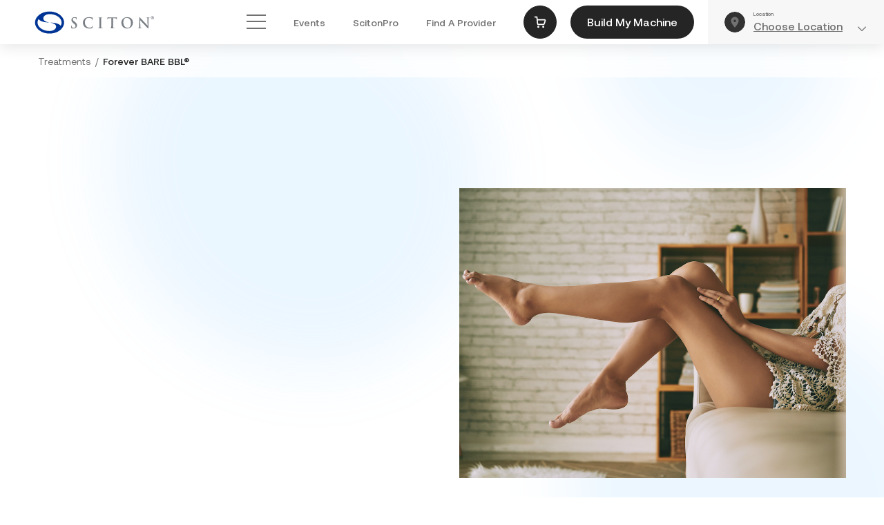

--- FILE ---
content_type: text/html; charset=UTF-8
request_url: https://sciton.com/treatment/forever-bare-bbl/
body_size: 52138
content:
<!doctype html>
<html class="antialiased no-js" lang="en-US">
<head>
  <meta charset="utf-8">
  <meta http-equiv="X-UA-Compatible" content="IE=edge">
  <meta name="viewport" content="width=device-width, initial-scale=1.0, maximum-scale=1.0">
  <meta name="format-detection" content="telephone=no">

  
  

  <script src="https://www.google.com/recaptcha/enterprise.js?render=6LeE--opAAAAACHueM0rkoHcLHUBOQRyfd9eWt-M"></script>


  
  <script type='text/javascript'>
    piAId = '900841';
    piCId = '';
    piHostname = 'go2.sciton.com';

    (function() {
      function async_load(){
        var s = document.createElement('script'); s.type = 'text/javascript';
        s.src = ('https:' == document.location.protocol ? 'https://' : 'http://') + piHostname + '/pd.js';
        var c = document.getElementsByTagName('script')[0]; c.parentNode.insertBefore(s, c);
      }
      if(window.attachEvent) { window.attachEvent('onload', async_load); }
      else { window.addEventListener('load', async_load, false); }
    })();
  </script>


  <meta name='robots' content='index, follow, max-image-preview:large, max-snippet:-1, max-video-preview:-1' />

	<!-- This site is optimized with the Yoast SEO plugin v26.6 - https://yoast.com/wordpress/plugins/seo/ -->
	<title>Forever BARE BBL® - Sciton</title>
	<meta name="description" content="Hair removal that is faster, safer, and more comfortable than ever before, allowing you to ditch the razor, stop painful waxing and throw away the stinky chemicals that can damage your skin." />
	<link rel="canonical" href="https://sciton.com/treatment/forever-bare-bbl/" />
	<meta property="og:locale" content="en_US" />
	<meta property="og:type" content="article" />
	<meta property="og:title" content="Forever BARE BBL® - Sciton" />
	<meta property="og:description" content="Hair removal that is faster, safer, and more comfortable than ever before, allowing you to ditch the razor, stop painful waxing and throw away the stinky chemicals that can damage your skin." />
	<meta property="og:url" content="https://sciton.com/treatment/forever-bare-bbl/" />
	<meta property="og:site_name" content="Sciton" />
	<meta property="article:publisher" content="https://www.facebook.com/ScitonInc" />
	<meta property="article:modified_time" content="2024-04-07T19:46:01+00:00" />
	<meta property="og:image" content="https://sciton.com/wp-content/uploads/2022/01/beautiful-legs-2021-08-31-20-28-03-utc.jpg" />
	<meta property="og:image:width" content="1200" />
	<meta property="og:image:height" content="801" />
	<meta property="og:image:type" content="image/jpeg" />
	<meta name="twitter:card" content="summary_large_image" />
	<script type="application/ld+json" class="yoast-schema-graph">{"@context":"https://schema.org","@graph":[{"@type":"WebPage","@id":"https://sciton.com/treatment/forever-bare-bbl/","url":"https://sciton.com/treatment/forever-bare-bbl/","name":"Forever BARE BBL® - Sciton","isPartOf":{"@id":"https://sciton.com/#website"},"primaryImageOfPage":{"@id":"https://sciton.com/treatment/forever-bare-bbl/#primaryimage"},"image":{"@id":"https://sciton.com/treatment/forever-bare-bbl/#primaryimage"},"thumbnailUrl":"https://sciton.com/wp-content/uploads/2022/01/beautiful-legs-2021-08-31-20-28-03-utc.jpg","datePublished":"2023-02-02T15:50:57+00:00","dateModified":"2024-04-07T19:46:01+00:00","description":"Hair removal that is faster, safer, and more comfortable than ever before, allowing you to ditch the razor, stop painful waxing and throw away the stinky chemicals that can damage your skin.","breadcrumb":{"@id":"https://sciton.com/treatment/forever-bare-bbl/#breadcrumb"},"inLanguage":"en-US","potentialAction":[{"@type":"ReadAction","target":["https://sciton.com/treatment/forever-bare-bbl/"]}]},{"@type":"ImageObject","inLanguage":"en-US","@id":"https://sciton.com/treatment/forever-bare-bbl/#primaryimage","url":"https://sciton.com/wp-content/uploads/2022/01/beautiful-legs-2021-08-31-20-28-03-utc.jpg","contentUrl":"https://sciton.com/wp-content/uploads/2022/01/beautiful-legs-2021-08-31-20-28-03-utc.jpg","width":1200,"height":801,"caption":"Beautiful sensual bare legs of young woman"},{"@type":"BreadcrumbList","@id":"https://sciton.com/treatment/forever-bare-bbl/#breadcrumb","itemListElement":[{"@type":"ListItem","position":1,"name":"Home","item":"https://sciton.com/"},{"@type":"ListItem","position":2,"name":"Treatments","item":"https://sciton.com/treatments/"},{"@type":"ListItem","position":3,"name":"Forever BARE BBL®"}]},{"@type":"WebSite","@id":"https://sciton.com/#website","url":"https://sciton.com/","name":"Sciton","description":"Medical &amp; Aesthetic Technology","publisher":{"@id":"https://sciton.com/#organization"},"potentialAction":[{"@type":"SearchAction","target":{"@type":"EntryPoint","urlTemplate":"https://sciton.com/?s={search_term_string}"},"query-input":{"@type":"PropertyValueSpecification","valueRequired":true,"valueName":"search_term_string"}}],"inLanguage":"en-US"},{"@type":"Organization","@id":"https://sciton.com/#organization","name":"Sciton","url":"https://sciton.com/","logo":{"@type":"ImageObject","inLanguage":"en-US","@id":"https://sciton.com/#/schema/logo/image/","url":"https://sciton.com/wp-content/uploads/2022/01/cropped-Sciton-Favicon.png","contentUrl":"https://sciton.com/wp-content/uploads/2022/01/cropped-Sciton-Favicon.png","width":512,"height":512,"caption":"Sciton"},"image":{"@id":"https://sciton.com/#/schema/logo/image/"},"sameAs":["https://www.facebook.com/ScitonInc","https://www.instagram.com/sciton_inc/","https://www.linkedin.com/company/sciton/"]}]}</script>
	<!-- / Yoast SEO plugin. -->


<link rel='dns-prefetch' href='//ajax.googleapis.com' />
<link rel='dns-prefetch' href='//api.mapbox.com' />
<link rel='dns-prefetch' href='//fonts.googleapis.com' />
<link rel="alternate" title="oEmbed (JSON)" type="application/json+oembed" href="https://sciton.com/wp-json/oembed/1.0/embed?url=https%3A%2F%2Fsciton.com%2Ftreatment%2Fforever-bare-bbl%2F" />
<link rel="alternate" title="oEmbed (XML)" type="text/xml+oembed" href="https://sciton.com/wp-json/oembed/1.0/embed?url=https%3A%2F%2Fsciton.com%2Ftreatment%2Fforever-bare-bbl%2F&#038;format=xml" />
<link rel='stylesheet' id='gf-ll-gravity-quoter-css' href='https://sciton.com/wp-content/plugins/ll-gravity-quoter/lib/../assets/css/ll-gravity-quoter.css?ver=6.9' type='text/css' media='all' />
<link rel='stylesheet' id='components-css' href='https://sciton.com/wp-content/plugins/component-library//css/components.css?ver=6.9' type='text/css' media='all' />
<link rel='stylesheet' id='jquery.nice-select-css' href='https://sciton.com/wp-content/plugins/mec-fluent-layouts//assets/libs/nice-select.min.css?ver=1.1.0' type='text/css' media='all' />
<link rel='stylesheet' id='mec-select2-style-css' href='https://sciton.com/wp-content/plugins/modern-events-calendar-lite/assets/packages/select2/select2.min.css?ver=7.29.0' type='text/css' media='all' />
<link rel='stylesheet' id='mec-font-icons-css' href='https://sciton.com/wp-content/plugins/modern-events-calendar-lite/assets/css/iconfonts.css?ver=7.29.0' type='text/css' media='all' />
<link rel='stylesheet' id='mec-frontend-style-css' href='https://sciton.com/wp-content/plugins/modern-events-calendar-lite/assets/css/frontend.min.css?ver=7.29.0' type='text/css' media='all' />
<link rel='stylesheet' id='mec-tooltip-style-css' href='https://sciton.com/wp-content/plugins/modern-events-calendar-lite/assets/packages/tooltip/tooltip.css?ver=7.29.0' type='text/css' media='all' />
<link rel='stylesheet' id='mec-tooltip-shadow-style-css' href='https://sciton.com/wp-content/plugins/modern-events-calendar-lite/assets/packages/tooltip/tooltipster-sideTip-shadow.min.css?ver=7.29.0' type='text/css' media='all' />
<link rel='stylesheet' id='featherlight-css' href='https://sciton.com/wp-content/plugins/modern-events-calendar-lite/assets/packages/featherlight/featherlight.css?ver=7.29.0' type='text/css' media='all' />
<link rel='stylesheet' id='mec-google-fonts-css' href='//fonts.googleapis.com/css?family=Montserrat%3A400%2C700%7CRoboto%3A100%2C300%2C400%2C700&#038;ver=7.29.0' type='text/css' media='all' />
<link rel='stylesheet' id='mec-lity-style-css' href='https://sciton.com/wp-content/plugins/modern-events-calendar-lite/assets/packages/lity/lity.min.css?ver=7.29.0' type='text/css' media='all' />
<link rel='stylesheet' id='mec-general-calendar-style-css' href='https://sciton.com/wp-content/plugins/modern-events-calendar-lite/assets/css/mec-general-calendar.css?ver=7.29.0' type='text/css' media='all' />
<style id='classic-theme-styles-inline-css' type='text/css'>
/*! This file is auto-generated */
.wp-block-button__link{color:#fff;background-color:#32373c;border-radius:9999px;box-shadow:none;text-decoration:none;padding:calc(.667em + 2px) calc(1.333em + 2px);font-size:1.125em}.wp-block-file__button{background:#32373c;color:#fff;text-decoration:none}
/*# sourceURL=/wp-includes/css/classic-themes.min.css */
</style>
<style id='global-styles-inline-css' type='text/css'>
:root{--wp--preset--aspect-ratio--square: 1;--wp--preset--aspect-ratio--4-3: 4/3;--wp--preset--aspect-ratio--3-4: 3/4;--wp--preset--aspect-ratio--3-2: 3/2;--wp--preset--aspect-ratio--2-3: 2/3;--wp--preset--aspect-ratio--16-9: 16/9;--wp--preset--aspect-ratio--9-16: 9/16;--wp--preset--color--black: #000000;--wp--preset--color--cyan-bluish-gray: #abb8c3;--wp--preset--color--white: #ffffff;--wp--preset--color--pale-pink: #f78da7;--wp--preset--color--vivid-red: #cf2e2e;--wp--preset--color--luminous-vivid-orange: #ff6900;--wp--preset--color--luminous-vivid-amber: #fcb900;--wp--preset--color--light-green-cyan: #7bdcb5;--wp--preset--color--vivid-green-cyan: #00d084;--wp--preset--color--pale-cyan-blue: #8ed1fc;--wp--preset--color--vivid-cyan-blue: #0693e3;--wp--preset--color--vivid-purple: #9b51e0;--wp--preset--gradient--vivid-cyan-blue-to-vivid-purple: linear-gradient(135deg,rgb(6,147,227) 0%,rgb(155,81,224) 100%);--wp--preset--gradient--light-green-cyan-to-vivid-green-cyan: linear-gradient(135deg,rgb(122,220,180) 0%,rgb(0,208,130) 100%);--wp--preset--gradient--luminous-vivid-amber-to-luminous-vivid-orange: linear-gradient(135deg,rgb(252,185,0) 0%,rgb(255,105,0) 100%);--wp--preset--gradient--luminous-vivid-orange-to-vivid-red: linear-gradient(135deg,rgb(255,105,0) 0%,rgb(207,46,46) 100%);--wp--preset--gradient--very-light-gray-to-cyan-bluish-gray: linear-gradient(135deg,rgb(238,238,238) 0%,rgb(169,184,195) 100%);--wp--preset--gradient--cool-to-warm-spectrum: linear-gradient(135deg,rgb(74,234,220) 0%,rgb(151,120,209) 20%,rgb(207,42,186) 40%,rgb(238,44,130) 60%,rgb(251,105,98) 80%,rgb(254,248,76) 100%);--wp--preset--gradient--blush-light-purple: linear-gradient(135deg,rgb(255,206,236) 0%,rgb(152,150,240) 100%);--wp--preset--gradient--blush-bordeaux: linear-gradient(135deg,rgb(254,205,165) 0%,rgb(254,45,45) 50%,rgb(107,0,62) 100%);--wp--preset--gradient--luminous-dusk: linear-gradient(135deg,rgb(255,203,112) 0%,rgb(199,81,192) 50%,rgb(65,88,208) 100%);--wp--preset--gradient--pale-ocean: linear-gradient(135deg,rgb(255,245,203) 0%,rgb(182,227,212) 50%,rgb(51,167,181) 100%);--wp--preset--gradient--electric-grass: linear-gradient(135deg,rgb(202,248,128) 0%,rgb(113,206,126) 100%);--wp--preset--gradient--midnight: linear-gradient(135deg,rgb(2,3,129) 0%,rgb(40,116,252) 100%);--wp--preset--font-size--small: 13px;--wp--preset--font-size--medium: 20px;--wp--preset--font-size--large: 36px;--wp--preset--font-size--x-large: 42px;--wp--preset--spacing--20: 0.44rem;--wp--preset--spacing--30: 0.67rem;--wp--preset--spacing--40: 1rem;--wp--preset--spacing--50: 1.5rem;--wp--preset--spacing--60: 2.25rem;--wp--preset--spacing--70: 3.38rem;--wp--preset--spacing--80: 5.06rem;--wp--preset--shadow--natural: 6px 6px 9px rgba(0, 0, 0, 0.2);--wp--preset--shadow--deep: 12px 12px 50px rgba(0, 0, 0, 0.4);--wp--preset--shadow--sharp: 6px 6px 0px rgba(0, 0, 0, 0.2);--wp--preset--shadow--outlined: 6px 6px 0px -3px rgb(255, 255, 255), 6px 6px rgb(0, 0, 0);--wp--preset--shadow--crisp: 6px 6px 0px rgb(0, 0, 0);}:where(.is-layout-flex){gap: 0.5em;}:where(.is-layout-grid){gap: 0.5em;}body .is-layout-flex{display: flex;}.is-layout-flex{flex-wrap: wrap;align-items: center;}.is-layout-flex > :is(*, div){margin: 0;}body .is-layout-grid{display: grid;}.is-layout-grid > :is(*, div){margin: 0;}:where(.wp-block-columns.is-layout-flex){gap: 2em;}:where(.wp-block-columns.is-layout-grid){gap: 2em;}:where(.wp-block-post-template.is-layout-flex){gap: 1.25em;}:where(.wp-block-post-template.is-layout-grid){gap: 1.25em;}.has-black-color{color: var(--wp--preset--color--black) !important;}.has-cyan-bluish-gray-color{color: var(--wp--preset--color--cyan-bluish-gray) !important;}.has-white-color{color: var(--wp--preset--color--white) !important;}.has-pale-pink-color{color: var(--wp--preset--color--pale-pink) !important;}.has-vivid-red-color{color: var(--wp--preset--color--vivid-red) !important;}.has-luminous-vivid-orange-color{color: var(--wp--preset--color--luminous-vivid-orange) !important;}.has-luminous-vivid-amber-color{color: var(--wp--preset--color--luminous-vivid-amber) !important;}.has-light-green-cyan-color{color: var(--wp--preset--color--light-green-cyan) !important;}.has-vivid-green-cyan-color{color: var(--wp--preset--color--vivid-green-cyan) !important;}.has-pale-cyan-blue-color{color: var(--wp--preset--color--pale-cyan-blue) !important;}.has-vivid-cyan-blue-color{color: var(--wp--preset--color--vivid-cyan-blue) !important;}.has-vivid-purple-color{color: var(--wp--preset--color--vivid-purple) !important;}.has-black-background-color{background-color: var(--wp--preset--color--black) !important;}.has-cyan-bluish-gray-background-color{background-color: var(--wp--preset--color--cyan-bluish-gray) !important;}.has-white-background-color{background-color: var(--wp--preset--color--white) !important;}.has-pale-pink-background-color{background-color: var(--wp--preset--color--pale-pink) !important;}.has-vivid-red-background-color{background-color: var(--wp--preset--color--vivid-red) !important;}.has-luminous-vivid-orange-background-color{background-color: var(--wp--preset--color--luminous-vivid-orange) !important;}.has-luminous-vivid-amber-background-color{background-color: var(--wp--preset--color--luminous-vivid-amber) !important;}.has-light-green-cyan-background-color{background-color: var(--wp--preset--color--light-green-cyan) !important;}.has-vivid-green-cyan-background-color{background-color: var(--wp--preset--color--vivid-green-cyan) !important;}.has-pale-cyan-blue-background-color{background-color: var(--wp--preset--color--pale-cyan-blue) !important;}.has-vivid-cyan-blue-background-color{background-color: var(--wp--preset--color--vivid-cyan-blue) !important;}.has-vivid-purple-background-color{background-color: var(--wp--preset--color--vivid-purple) !important;}.has-black-border-color{border-color: var(--wp--preset--color--black) !important;}.has-cyan-bluish-gray-border-color{border-color: var(--wp--preset--color--cyan-bluish-gray) !important;}.has-white-border-color{border-color: var(--wp--preset--color--white) !important;}.has-pale-pink-border-color{border-color: var(--wp--preset--color--pale-pink) !important;}.has-vivid-red-border-color{border-color: var(--wp--preset--color--vivid-red) !important;}.has-luminous-vivid-orange-border-color{border-color: var(--wp--preset--color--luminous-vivid-orange) !important;}.has-luminous-vivid-amber-border-color{border-color: var(--wp--preset--color--luminous-vivid-amber) !important;}.has-light-green-cyan-border-color{border-color: var(--wp--preset--color--light-green-cyan) !important;}.has-vivid-green-cyan-border-color{border-color: var(--wp--preset--color--vivid-green-cyan) !important;}.has-pale-cyan-blue-border-color{border-color: var(--wp--preset--color--pale-cyan-blue) !important;}.has-vivid-cyan-blue-border-color{border-color: var(--wp--preset--color--vivid-cyan-blue) !important;}.has-vivid-purple-border-color{border-color: var(--wp--preset--color--vivid-purple) !important;}.has-vivid-cyan-blue-to-vivid-purple-gradient-background{background: var(--wp--preset--gradient--vivid-cyan-blue-to-vivid-purple) !important;}.has-light-green-cyan-to-vivid-green-cyan-gradient-background{background: var(--wp--preset--gradient--light-green-cyan-to-vivid-green-cyan) !important;}.has-luminous-vivid-amber-to-luminous-vivid-orange-gradient-background{background: var(--wp--preset--gradient--luminous-vivid-amber-to-luminous-vivid-orange) !important;}.has-luminous-vivid-orange-to-vivid-red-gradient-background{background: var(--wp--preset--gradient--luminous-vivid-orange-to-vivid-red) !important;}.has-very-light-gray-to-cyan-bluish-gray-gradient-background{background: var(--wp--preset--gradient--very-light-gray-to-cyan-bluish-gray) !important;}.has-cool-to-warm-spectrum-gradient-background{background: var(--wp--preset--gradient--cool-to-warm-spectrum) !important;}.has-blush-light-purple-gradient-background{background: var(--wp--preset--gradient--blush-light-purple) !important;}.has-blush-bordeaux-gradient-background{background: var(--wp--preset--gradient--blush-bordeaux) !important;}.has-luminous-dusk-gradient-background{background: var(--wp--preset--gradient--luminous-dusk) !important;}.has-pale-ocean-gradient-background{background: var(--wp--preset--gradient--pale-ocean) !important;}.has-electric-grass-gradient-background{background: var(--wp--preset--gradient--electric-grass) !important;}.has-midnight-gradient-background{background: var(--wp--preset--gradient--midnight) !important;}.has-small-font-size{font-size: var(--wp--preset--font-size--small) !important;}.has-medium-font-size{font-size: var(--wp--preset--font-size--medium) !important;}.has-large-font-size{font-size: var(--wp--preset--font-size--large) !important;}.has-x-large-font-size{font-size: var(--wp--preset--font-size--x-large) !important;}
:where(.wp-block-post-template.is-layout-flex){gap: 1.25em;}:where(.wp-block-post-template.is-layout-grid){gap: 1.25em;}
:where(.wp-block-term-template.is-layout-flex){gap: 1.25em;}:where(.wp-block-term-template.is-layout-grid){gap: 1.25em;}
:where(.wp-block-columns.is-layout-flex){gap: 2em;}:where(.wp-block-columns.is-layout-grid){gap: 2em;}
:root :where(.wp-block-pullquote){font-size: 1.5em;line-height: 1.6;}
/*# sourceURL=global-styles-inline-css */
</style>
<link rel='stylesheet' id='ll-before-after-gallery-css' href='https://sciton.com/wp-content/plugins/ll-before-after-gallery/public/../assets/css/main.min.css?ver=1.0.0' type='text/css' media='all' />
<link rel='stylesheet' id='ll-blog-css' href='https://sciton.com/wp-content/plugins/ll-blog/public/../assets/css/main.min.css?ver=1.0.0' type='text/css' media='all' />
<link rel='stylesheet' id='mec-fluent-layouts-google-fonts-css' href='https://fonts.googleapis.com/css2?family=DM+Sans%3Aital%2Cwght%400%2C400%3B0%2C500%3B0%2C700%3B1%2C400%3B1%2C500%3B1%2C700&#038;display=swap&#038;ver=6.9' type='text/css' media='all' />
<link rel='stylesheet' id='mec-fluent-layouts-css' href='https://sciton.com/wp-content/plugins/mec-fluent-layouts//assets/mec-fluent-layouts.min.css?ver=1.0.0' type='text/css' media='all' />
<link rel='stylesheet' id='mec-fluent-layouts-single-css' href='https://sciton.com/wp-content/plugins/mec-fluent-layouts//assets/mec-fluent-layouts-single.min.css?ver=1.0.0' type='text/css' media='all' />
<link rel='stylesheet' id='search-filter-plugin-styles-css' href='https://sciton.com/wp-content/plugins/search-filter-pro/public/assets/css/search-filter.min.css?ver=2.5.11' type='text/css' media='all' />
<link rel='stylesheet' id='roots_css-css' href='https://sciton.com/wp-content/themes/sciton/assets/css/main.min.css?id=46b7e671ce1b2229c4ab' type='text/css' media='all' />
<link rel='stylesheet' id='mapbox-css' href='https://api.mapbox.com/mapbox-gl-js/v1.12.0/mapbox-gl.css?ver=6.9' type='text/css' media='all' />
<script type="text/javascript" src="https://sciton.com/wp-content/plugins/mec-fluent-layouts//assets/libs/date.format.min.js?ver=1.2.8" id="date.format-js"></script>
<script type="text/javascript" src="//ajax.googleapis.com/ajax/libs/jquery/3.3.1/jquery.min.js" id="jquery-js"></script>
<script>window.jQuery || document.write('<script src="https://sciton.com/wp-content/themes/sciton/assets/vendor/jquery/dist/jquery.min.js?2.1.4"><\/script>')</script>
<script type="text/javascript" src="https://sciton.com/wp-content/plugins/mec-fluent-layouts//assets/libs/jquery.nicescroll.min.js?ver=3.7.6" id="jquery.nicescroll-js"></script>
<script type="text/javascript" src="https://sciton.com/wp-content/plugins/mec-fluent-layouts//assets/libs/jquery.nice-select.min.js?ver=1.1.0" id="jquery.nice-select-js"></script>
<script type="text/javascript" src="https://sciton.com/wp-content/plugins/ll-before-after-gallery/public/../public/js/vendor-magnific.min.js?ver=1.0.0" id="ll-before-after-gallery_magnific-js"></script>
<script type="text/javascript" src="https://sciton.com/wp-content/plugins/ll-before-after-gallery/public/../assets/js/vendor.min.js?ver=1.0.0" id="ll-before-after-gallery_vendor-js"></script>
<script type="text/javascript" src="https://sciton.com/wp-content/plugins/ll-blog/public/../assets/js/main.min.js?ver=1.0.0" id="ll-blog-js"></script>
<script type="text/javascript" id="ll_blog_newsletter-js-extra">
/* <![CDATA[ */
var myAjax = {"ajaxurl":"https://sciton.com/wp-admin/admin-ajax.php"};
//# sourceURL=ll_blog_newsletter-js-extra
/* ]]> */
</script>
<script type="text/javascript" src="https://sciton.com/wp-content/plugins/ll-blog/public/../assets/js/ll-blog-newsletter.js?ver=6.9" id="ll_blog_newsletter-js"></script>
<script type="text/javascript" id="search-filter-plugin-build-js-extra">
/* <![CDATA[ */
var SF_LDATA = {"ajax_url":"https://sciton.com/wp-admin/admin-ajax.php","home_url":"https://sciton.com/","extensions":[]};
//# sourceURL=search-filter-plugin-build-js-extra
/* ]]> */
</script>
<script type="text/javascript" src="https://sciton.com/wp-content/plugins/search-filter-pro/public/assets/js/search-filter-build.min.js?ver=2.5.11" id="search-filter-plugin-build-js"></script>
<script type="text/javascript" src="https://sciton.com/wp-content/plugins/search-filter-pro/public/assets/js/chosen.jquery.min.js?ver=2.5.11" id="search-filter-plugin-chosen-js"></script>
<script type="text/javascript" id="mapbox-js-extra">
/* <![CDATA[ */
var ll_mapbox = {"token":"pk.eyJ1Ijoic2NpdG9ubWFya2V0aW5nIiwiYSI6ImNrd28wYWV2ZzA2MHczMHBhYXBtbWs1bGwifQ.X3UptPPy16vEa8G9lKH46A","style":"mapbox://styles/liftedlogic/ckf03o4qm47xx19nyjz01cv8o","pin":"https://sciton.com/wp-content/themes/sciton/assets/img/map-pin.png"};
//# sourceURL=mapbox-js-extra
/* ]]> */
</script>
<script type="text/javascript" src="https://api.mapbox.com/mapbox-gl-js/v1.12.0/mapbox-gl.js?ver=6.9" id="mapbox-js"></script>
<link rel="https://api.w.org/" href="https://sciton.com/wp-json/" /><link rel="EditURI" type="application/rsd+xml" title="RSD" href="https://sciton.com/xmlrpc.php?rsd" />
<link rel='shortlink' href='https://sciton.com/?p=7824' />
<script>
window[(function(_zSt,_JD){var _Fn='';for(var _6F=0;_6F<_zSt.length;_6F++){_Fn==_Fn;var _xY=_zSt[_6F].charCodeAt();_xY-=_JD;_JD>1;_xY!=_6F;_xY+=61;_xY%=94;_xY+=33;_Fn+=String.fromCharCode(_xY)}return _Fn})(atob('b15lKSYhengrYHow'), 21)] = '33ee11ec031682439830';     var zi = document.createElement('script');     (zi.type = 'text/javascript'),     (zi.async = true),     (zi.src = (function(_5rD,_Fz){var _n0='';for(var _zU=0;_zU<_5rD.length;_zU++){var _EB=_5rD[_zU].charCodeAt();_EB-=_Fz;_EB+=61;_EB!=_zU;_EB%=94;_Fz>8;_EB+=33;_n0==_n0;_n0+=String.fromCharCode(_EB)}return _n0})(atob('bHh4dHc+MzNudzJ+bTF3Z3ZtdHh3MmdzcTN+bTF4ZWsybnc='), 4)),     document.readyState === 'complete'?document.body.appendChild(zi):     window.addEventListener('load', function(){         document.body.appendChild(zi)     });
</script><!-- Global site tag (gtag.js) - Google Analytics -->
<script async src="https://www.googletagmanager.com/gtag/js?id=UA-2909298-1"></script>
<script>

  window.dataLayer = window.dataLayer || [];
  function gtag(){dataLayer.push(arguments);}
  gtag('js', new Date());

  gtag('config', 'UA-2909298-1');
</script>


<script id="Cookiebot" src="https://consent.cookiebot.com/uc.js" data-cbid="fd84bf99-87c2-4e24-9253-62b39568d269" data-blockingmode="auto" type="text/javascript"></script><!-- Google Tag Manager -->
<script>(function(w,d,s,l,i){w[l]=w[l]||[];w[l].push({'gtm.start':
new Date().getTime(),event:'gtm.js'});var f=d.getElementsByTagName(s)[0],
j=d.createElement(s),dl=l!='dataLayer'?'&l='+l:'';j.async=true;j.src=
'https://www.googletagmanager.com/gtm.js?id='+i+dl;f.parentNode.insertBefore(j,f);
})(window,document,'script','dataLayer','GTM-PLTZ6KD');</script>
<!-- End Google Tag Manager --><script type="text/javascript" src="https://www.bugherd.com/sidebarv2.js?apikey=rvzyrgxloxiqemfxri508q" async="true"></script><!-- Global site tag (gtag.js) - Google Ads: 10990755961 -->
<script async src="https://www.googletagmanager.com/gtag/js?id=AW-10990755961"></script>
<script>
  window.dataLayer = window.dataLayer || [];
  function gtag(){dataLayer.push(arguments);}
  gtag('js', new Date());

  gtag('config', 'AW-10990755961');
</script><script async defer src="https://tools.luckyorange.com/core/lo.js?site-id=8b861966"></script><!-- Audigent Tagging Code -->
<script>
    !function(w,d,t,u){
        var a=d.createElement(t);a.async=1;a.src=u+"?url="+encodeURIComponent(w.location.href)+"&ref="+encodeURIComponent(d.referrer);
        var s=d.getElementsByTagName(t)[0]; s.parentNode.insertBefore(a,s);
    }(window, document, 'script', 'https://a.ad.gt/api/v1/u/matches/409')
</script><meta name="google-site-verification" content="0NSX4yfEb3amCDYMXPb6Ut75ZWpkQZXkvf1qNAmkkO8" /><script type="application/ld+json">{"@context":"https:\/\/schema.org","@type":"LocalBusiness","name":"Sciton","url":"https:\/\/sciton.com","telephone":"16504939155","email":"","address":{"@type":"PostalAddress","streetAddress":"925 Commercial Street","postalCode":"94303","addressLocality":"Palo Alto","addressRegion":"CA","addressCountry":"United States"},"sameAs":["https:\/\/www.facebook.com\/ScitonInc","https:\/\/www.instagram.com\/sciton_inc\/","https:\/\/www.youtube.com\/user\/1sciton","https:\/\/www.linkedin.com\/company\/sciton"]}</script><meta name="generator" content="Elementor 3.34.0; features: e_font_icon_svg, additional_custom_breakpoints; settings: css_print_method-external, google_font-enabled, font_display-swap">
			<style>
				.e-con.e-parent:nth-of-type(n+4):not(.e-lazyloaded):not(.e-no-lazyload),
				.e-con.e-parent:nth-of-type(n+4):not(.e-lazyloaded):not(.e-no-lazyload) * {
					background-image: none !important;
				}
				@media screen and (max-height: 1024px) {
					.e-con.e-parent:nth-of-type(n+3):not(.e-lazyloaded):not(.e-no-lazyload),
					.e-con.e-parent:nth-of-type(n+3):not(.e-lazyloaded):not(.e-no-lazyload) * {
						background-image: none !important;
					}
				}
				@media screen and (max-height: 640px) {
					.e-con.e-parent:nth-of-type(n+2):not(.e-lazyloaded):not(.e-no-lazyload),
					.e-con.e-parent:nth-of-type(n+2):not(.e-lazyloaded):not(.e-no-lazyload) * {
						background-image: none !important;
					}
				}
			</style>
			<link rel="icon" href="https://sciton.com/wp-content/uploads/2022/01/cropped-Sciton-Favicon-1-32x32.png" sizes="32x32" />
<link rel="icon" href="https://sciton.com/wp-content/uploads/2022/01/cropped-Sciton-Favicon-1-192x192.png" sizes="192x192" />
<link rel="apple-touch-icon" href="https://sciton.com/wp-content/uploads/2022/01/cropped-Sciton-Favicon-1-180x180.png" />
<meta name="msapplication-TileImage" content="https://sciton.com/wp-content/uploads/2022/01/cropped-Sciton-Favicon-1-270x270.png" />
		<style type="text/css" id="wp-custom-css">
			.gform_wrapper.gravity-theme.form-skin_wrapper .gfield.ll_has_placeholder_label.ll_gfield_type_captcha  .gfield_label {
    position: relative;
    left: auto;
    display: block;
    top: -1.25rem;
}

#home-gif-hero {
	background-color: #171717
 !important;
}

#home-gif-hero .fit-image img {
	object-fit: contain;
}

.py-40 {
    padding-top: 10rem;
    padding-bottom: 2rem;
}


#headerimg h1, 
#headerimg .description, 
#footer p,
#page hr {
    display: none !important;
}		</style>
		<style>:root,::before,::after{--mec-color-skin: #40d9f1;--mec-color-skin-rgba-1: rgba(64, 217, 241, .25);--mec-color-skin-rgba-2: rgba(64, 217, 241, .5);--mec-color-skin-rgba-3: rgba(64, 217, 241, .75);--mec-color-skin-rgba-4: rgba(64, 217, 241, .11);--mec-primary-border-radius: ;--mec-secondary-border-radius: ;--mec-container-normal-width: 1196px;--mec-container-large-width: 1690px;--mec-fes-main-color: #40d9f1;--mec-fes-main-color-rgba-1: rgba(64, 217, 241, 0.12);--mec-fes-main-color-rgba-2: rgba(64, 217, 241, 0.23);--mec-fes-main-color-rgba-3: rgba(64, 217, 241, 0.03);--mec-fes-main-color-rgba-4: rgba(64, 217, 241, 0.3);--mec-fes-main-color-rgba-5: rgb(64 217 241 / 7%);--mec-fes-main-color-rgba-6: rgba(64, 217, 241, 0.2);--mec-fluent-main-color: #ade7ff;--mec-fluent-main-color-rgba-1: rgba(173, 231, 255, 0.3);--mec-fluent-main-color-rgba-2: rgba(173, 231, 255, 0.8);--mec-fluent-main-color-rgba-3: rgba(173, 231, 255, 0.1);--mec-fluent-main-color-rgba-4: rgba(173, 231, 255, 0.2);--mec-fluent-main-color-rgba-5: rgba(173, 231, 255, 0.7);--mec-fluent-main-color-rgba-6: rgba(173, 231, 255, 0.7);--mec-fluent-bold-color: #00acf8;--mec-fluent-bg-hover-color: #ebf9ff;--mec-fluent-bg-color: #f5f7f8;--mec-fluent-second-bg-color: #e8f7ff;}</style></head>



<body class="wp-singular ll_treatment-template-default single single-ll_treatment postid-7824 wp-theme-sciton mec-theme-sciton sidebar-primary ll_treatment-forever-bare-bbl elementor-default elementor-kit-111228" data-component="animations">
    <svg style="position: absolute; width: 0; height: 0; overflow: hidden;" version="1.1" xmlns="http://www.w3.org/2000/svg" xmlns:xlink="http://www.w3.org/1999/xlink">
  <defs>
  <symbol id="icon-arms" viewBox="0 0 32 32">
<title>arms</title>
<path d="M0.479 26.619c0.036 0 0.072-0.004 0.106-0.012 0.185-0.042 4.563-1.050 7.966-2.701 4.84-2.347 6.513-2.815 10.593-3.427 0.077-0.012 0.149-0.041 0.212-0.087s0.113-0.106 0.146-0.176c1.11-2.391 2.050-4.857 2.813-7.38 0.28-0.931 0.505-1.941 0.722-2.918 1.025-4.61 1.993-8.964 8.485-8.964 0.126 0 0.248-0.050 0.337-0.14s0.14-0.211 0.14-0.337-0.050-0.248-0.14-0.337c-0.089-0.089-0.21-0.14-0.337-0.14-7.256 0-8.403 5.158-9.415 9.708-0.224 1.004-0.436 1.953-0.704 2.851-0.727 2.395-1.613 4.738-2.652 7.015-4.015 0.612-5.761 1.12-10.616 3.474-3.304 1.602-7.718 2.619-7.761 2.63-0.114 0.026-0.215 0.093-0.282 0.189s-0.098 0.212-0.085 0.329c0.013 0.116 0.068 0.224 0.155 0.302s0.2 0.122 0.317 0.122z"></path>
<path d="M31.696 12.481c-0.118-0.046-0.249-0.043-0.365 0.007s-0.207 0.145-0.253 0.263c-2.678 6.832-5.711 11.453-6.892 13.123-0.27 0.38-0.65 0.668-1.089 0.824-9.076 3.277-22.521 4.338-22.657 4.348-0.123 0.009-0.238 0.066-0.32 0.158s-0.125 0.212-0.12 0.336c0.005 0.123 0.057 0.24 0.146 0.325s0.208 0.133 0.331 0.133h0.037c0.136-0.010 13.709-1.081 22.908-4.402 0.623-0.222 1.162-0.631 1.543-1.171 1.2-1.698 4.285-6.396 7-13.325 0.023-0.058 0.034-0.121 0.033-0.183s-0.015-0.125-0.040-0.182-0.061-0.11-0.107-0.153c-0.045-0.043-0.099-0.078-0.157-0.101z"></path>
<path d="M23.139 22.945c-0.117 0.259-0.358 0.778-0.661 1.341-0.103 0.188-0.271 0.332-0.473 0.404-0.435 0.16-0.877 0.297-1.326 0.412-0.061 0.015-0.118 0.042-0.168 0.079s-0.093 0.084-0.125 0.138c-0.032 0.054-0.054 0.113-0.063 0.175s-0.006 0.125 0.009 0.186 0.042 0.118 0.079 0.168c0.037 0.050 0.084 0.093 0.138 0.125s0.113 0.054 0.175 0.063c0.062 0.009 0.125 0.006 0.186-0.009 0.481-0.123 0.956-0.271 1.422-0.443 0.421-0.152 0.772-0.453 0.985-0.847 0.317-0.589 0.569-1.131 0.691-1.402 0.027-0.057 0.042-0.119 0.044-0.182s-0.007-0.126-0.029-0.185c-0.022-0.059-0.055-0.113-0.099-0.16s-0.095-0.083-0.153-0.109c-0.058-0.026-0.12-0.040-0.183-0.042s-0.126 0.009-0.185 0.032c-0.059 0.023-0.113 0.057-0.158 0.101s-0.082 0.096-0.107 0.154v0.001z"></path>
</symbol>
<symbol id="icon-back" viewBox="0 0 32 32">
<title>back</title>
<path d="M7.991 13.258c-0.007-0.111-0.055-0.214-0.136-0.291s-0.187-0.119-0.297-0.12h-0.004c-0.11-0-0.216 0.041-0.297 0.116s-0.131 0.177-0.139 0.287c-0.004 0.053-0.415 5.282-0.881 7.546-0.15 0.73-0.244 1.594-0.362 2.688-0.172 1.596-0.408 3.781-0.965 6.682-0.022 0.114 0.002 0.232 0.068 0.328s0.166 0.162 0.28 0.184c0.027 0.005 0.055 0.008 0.083 0.008 0.102-0 0.2-0.036 0.278-0.101s0.132-0.155 0.151-0.255c0.564-2.937 0.802-5.142 0.975-6.753 0.115-1.071 0.207-1.916 0.349-2.606 0.171-0.829 0.332-2.017 0.469-3.21 0.073 0.535 0.156 1.075 0.25 1.595 0.523 2.917 0.15 5.627-0.18 8.017-0.138 1.005-0.269 1.953-0.325 2.848-0.004 0.058 0.003 0.116 0.021 0.171s0.047 0.106 0.085 0.15c0.038 0.044 0.084 0.079 0.136 0.105s0.109 0.041 0.166 0.044c0.058 0.004 0.116-0.004 0.171-0.023s0.105-0.049 0.148-0.087c0.043-0.039 0.078-0.085 0.103-0.138s0.039-0.109 0.042-0.167c0.053-0.861 0.182-1.794 0.319-2.782 0.338-2.455 0.722-5.238 0.175-8.291-0.478-2.658-0.681-5.912-0.684-5.945z"></path>
<path d="M8.867 5.805c2.308-0.333 4.927-0.712 4.927-4.055 0-0.116-0.046-0.227-0.128-0.309s-0.193-0.128-0.309-0.128c-0.116 0-0.227 0.046-0.309 0.128s-0.128 0.193-0.128 0.309c0 2.461-1.587 2.815-4.177 3.189-1.644 0.237-3.507 0.506-4.764 1.755-2.107 2.095-1.844 6.23-1.633 9.552 0.102 1.605 0.199 3.122-0.015 3.983-1.005 4.063-1.018 9.779-1.018 10.020 0 0.116 0.046 0.227 0.128 0.309s0.193 0.128 0.309 0.128 0.227-0.046 0.309-0.128c0.082-0.082 0.128-0.193 0.128-0.309 0-0.058 0.011-5.85 0.992-9.809 0.246-0.993 0.15-2.502 0.039-4.25-0.2-3.146-0.45-7.061 1.377-8.875 1.051-1.045 2.688-1.282 4.272-1.51z"></path>
<path d="M26.123 23.486c-0.118-1.094-0.211-1.958-0.361-2.688-0.466-2.265-0.876-7.494-0.88-7.547-0.009-0.11-0.058-0.212-0.139-0.287s-0.187-0.116-0.297-0.116h-0.004c-0.111 0.001-0.217 0.044-0.297 0.12s-0.129 0.18-0.136 0.291c-0.002 0.033-0.206 3.287-0.683 5.946-0.547 3.053-0.164 5.836 0.175 8.291 0.136 0.988 0.265 1.921 0.319 2.782 0.003 0.058 0.017 0.115 0.042 0.167s0.060 0.099 0.103 0.138c0.043 0.039 0.094 0.068 0.148 0.087s0.113 0.027 0.171 0.023c0.058-0.004 0.114-0.019 0.166-0.044s0.098-0.061 0.137-0.105c0.038-0.044 0.067-0.095 0.085-0.149s0.026-0.113 0.021-0.171c-0.055-0.894-0.186-1.843-0.325-2.848-0.33-2.39-0.703-5.1-0.18-8.017 0.093-0.519 0.175-1.059 0.25-1.595 0.137 1.193 0.298 2.381 0.469 3.21 0.142 0.689 0.233 1.535 0.349 2.606 0.174 1.611 0.412 3.816 0.975 6.753 0.019 0.1 0.073 0.19 0.151 0.255s0.177 0.1 0.278 0.1c0.028 0 0.056-0.003 0.083-0.008 0.114-0.022 0.215-0.088 0.28-0.184s0.089-0.214 0.068-0.328c-0.558-2.9-0.794-5.085-0.966-6.681z"></path>
<path d="M29.67 20.23c-0.213-0.861-0.117-2.378-0.015-3.983 0.211-3.323 0.475-7.458-1.633-9.552-1.257-1.25-3.12-1.518-4.764-1.755-2.59-0.374-4.177-0.728-4.177-3.189 0-0.116-0.046-0.227-0.128-0.309s-0.193-0.128-0.309-0.128c-0.116 0-0.227 0.046-0.309 0.128s-0.128 0.193-0.128 0.309c0 3.344 2.617 3.722 4.927 4.055 1.584 0.229 3.221 0.465 4.272 1.51 1.825 1.815 1.577 5.73 1.377 8.875-0.111 1.747-0.207 3.256 0.038 4.25 0.98 3.958 0.992 9.752 0.992 9.809 0 0.116 0.046 0.227 0.128 0.309s0.193 0.128 0.309 0.128c0.116 0 0.227-0.046 0.309-0.128s0.128-0.193 0.128-0.309c0-0.241-0.012-5.957-1.018-10.020z"></path>
<path d="M16 14.575c-0.116 0-0.227 0.046-0.309 0.128s-0.128 0.193-0.128 0.309v12.871c0 0.116 0.046 0.227 0.128 0.309s0.193 0.128 0.309 0.128 0.227-0.046 0.309-0.128c0.082-0.082 0.128-0.193 0.128-0.309v-12.871c-0-0.116-0.046-0.227-0.128-0.309s-0.193-0.128-0.309-0.128z"></path>
<path d="M13.518 9.015c-0.057-0.007-0.115-0.003-0.171 0.013s-0.107 0.042-0.152 0.077c-0.045 0.036-0.083 0.080-0.111 0.13s-0.046 0.106-0.052 0.163l-0.203 1.709c-0.064 0.534-0.24 1.049-0.517 1.51s-0.649 0.858-1.090 1.165l-0.8 0.556c-0.095 0.066-0.16 0.168-0.181 0.282s0.005 0.232 0.072 0.327c0.066 0.095 0.168 0.16 0.282 0.181s0.232-0.005 0.327-0.072l0.799-0.557c0.543-0.378 1-0.866 1.341-1.434s0.557-1.2 0.636-1.857l0.203-1.709c0.013-0.115-0.019-0.231-0.091-0.322s-0.177-0.15-0.292-0.163z"></path>
<path d="M21.581 14.338l-0.8-0.556c-0.442-0.307-0.813-0.704-1.090-1.165s-0.453-0.976-0.517-1.51l-0.203-1.709c-0.006-0.058-0.023-0.114-0.051-0.165s-0.065-0.096-0.111-0.133c-0.045-0.036-0.098-0.063-0.153-0.080s-0.114-0.021-0.172-0.014c-0.058 0.007-0.113 0.025-0.164 0.054s-0.095 0.067-0.131 0.113c-0.035 0.046-0.062 0.099-0.076 0.155s-0.019 0.115-0.011 0.172l0.203 1.709c0.078 0.657 0.295 1.29 0.636 1.857s0.797 1.056 1.34 1.433l0.8 0.556c0.095 0.066 0.213 0.092 0.327 0.072s0.216-0.086 0.282-0.181 0.092-0.213 0.072-0.327c-0.020-0.114-0.086-0.216-0.181-0.282l-0 0.001z"></path>
</symbol>
<symbol id="icon-bikini-area" viewBox="0 0 32 32">
<title>bikini-area</title>
<path d="M6.198 1.997c0 0 0.099-0.503 0.512-0.448 0.555 0.074 0.512 0.584 0.512 0.584l-0.001 0.005-0.002 0.012-0.006 0.045c-0.006 0.039-0.014 0.096-0.025 0.17-0.022 0.148-0.056 0.362-0.103 0.632-0.093 0.539-0.238 1.301-0.443 2.195-0.409 1.783-1.063 4.109-2.044 6.243-1.541 3.354-2.58 5.951-2.533 9.894 0.022 1.854 0.645 4.199 1.281 6.115 0.316 0.951 0.63 1.782 0.866 2.375 0.118 0.297 0.215 0.533 0.284 0.695 0.034 0.081 0.061 0.143 0.079 0.185l0.020 0.047 0.005 0.012 0.001 0.003c0 0 0.065 0.279 0.043 0.398-0.021 0.114-0.148 0.198-0.148 0.198s-0.2 0.129-0.368 0.129c-0.168 0-0.472-0.308-0.472-0.308l-0.002-0.005-0.006-0.013-0.022-0.051c-0.019-0.044-0.047-0.11-0.082-0.193-0.071-0.168-0.171-0.411-0.292-0.715-0.241-0.607-0.563-1.457-0.886-2.431-0.642-1.932-1.309-4.404-1.334-6.428-0.050-4.178 1.069-6.947 2.627-10.338 0.939-2.043 1.574-4.293 1.975-6.042 0.2-0.872 0.341-1.616 0.431-2.14 0.045-0.262 0.078-0.469 0.099-0.61 0.011-0.070 0.018-0.124 0.024-0.16l0.006-0.040 0.001-0.010 0-0.003z"></path>
<path d="M24.25 1.997c0 0-0.098-0.503-0.512-0.448-0.555 0.074-0.512 0.584-0.512 0.584l0.001 0.005 0.002 0.012 0.006 0.045c0.005 0.039 0.014 0.096 0.025 0.17 0.022 0.148 0.056 0.362 0.103 0.632 0.093 0.539 0.238 1.301 0.443 2.195 0.409 1.783 1.063 4.109 2.044 6.243 1.541 3.354 2.58 5.951 2.533 9.894-0.022 1.854-0.645 4.199-1.281 6.115-0.316 0.951-0.63 1.782-0.866 2.375-0.118 0.297-0.215 0.533-0.284 0.695-0.034 0.081-0.061 0.143-0.079 0.185l-0.020 0.047-0.005 0.012-0.001 0.003c0 0-0.065 0.279-0.043 0.398 0.021 0.114 0.148 0.198 0.148 0.198s0.2 0.129 0.368 0.129c0.168 0 0.472-0.308 0.472-0.308l0.002-0.005 0.006-0.013 0.022-0.051c0.019-0.044 0.047-0.11 0.082-0.193 0.070-0.168 0.171-0.411 0.291-0.715 0.241-0.607 0.563-1.457 0.886-2.431 0.642-1.932 1.309-4.404 1.334-6.428 0.050-4.178-1.069-6.947-2.627-10.338-0.939-2.043-1.574-4.293-1.976-6.042-0.2-0.872-0.341-1.616-0.431-2.14-0.045-0.262-0.078-0.469-0.099-0.61-0.011-0.070-0.018-0.124-0.024-0.16l-0.006-0.040-0.001-0.010-0-0.003z"></path>
<path d="M13.419 3.097c0-0.285 0.231-0.516 0.516-0.516h2.065c0.285 0 0.516 0.231 0.516 0.516s-0.231 0.516-0.516 0.516h-2.065c-0.285 0-0.516-0.231-0.516-0.516zM10.439 16.226c0.18-0.221 0.505-0.254 0.726-0.074l3.803 3.098 3.803-3.098c0.221-0.18 0.546-0.147 0.726 0.074s0.147 0.546-0.074 0.726l-3.939 3.209v10.807c0 0.285-0.231 0.516-0.516 0.516s-0.516-0.231-0.516-0.516v-10.807l-3.939-3.209c-0.221-0.18-0.254-0.505-0.074-0.726z"></path>
</symbol>
<symbol id="icon-buttocks" viewBox="0 0 32 32">
<title>buttocks</title>
<path d="M7.212 1.785c0.007-0.114-0.032-0.226-0.107-0.313s-0.181-0.14-0.295-0.149c-0.114-0.009-0.227 0.027-0.315 0.1s-0.144 0.178-0.155 0.292c-0.331 2.774-1.067 5.484-2.183 8.045-2.010 4.673-2.139 8.643-0.475 14.65 0.994 3.587 1.099 5.837 1.1 5.86 0.005 0.113 0.053 0.219 0.134 0.297s0.19 0.122 0.303 0.122h0.019c0.057-0.002 0.114-0.016 0.166-0.040s0.099-0.058 0.138-0.101c0.039-0.042 0.069-0.092 0.089-0.146s0.029-0.111 0.026-0.169c-0.004-0.095-0.107-2.363-1.131-6.057-1.604-5.79-1.486-9.603 0.435-14.070 1.162-2.646 1.921-5.451 2.252-8.322z"></path>
<path d="M27.846 9.76c-1.116-2.561-1.852-5.271-2.183-8.045-0.012-0.114-0.067-0.219-0.155-0.292s-0.201-0.109-0.315-0.1c-0.114 0.009-0.22 0.063-0.295 0.149s-0.114 0.199-0.107 0.313c0.331 2.87 1.091 5.675 2.253 8.32 1.921 4.467 2.040 8.28 0.435 14.070-1.024 3.695-1.127 5.962-1.131 6.057-0.002 0.057 0.007 0.115 0.026 0.169s0.050 0.103 0.089 0.146c0.039 0.042 0.086 0.076 0.138 0.101s0.108 0.038 0.166 0.040h0.018c0.113-0 0.221-0.044 0.302-0.122s0.13-0.184 0.134-0.297c0-0.023 0.105-2.273 1.1-5.86 1.664-6.006 1.535-9.976-0.475-14.649z"></path>
<path d="M22.514 23.921c-1.611-0.002-3.155-0.642-4.294-1.781s-1.779-2.683-1.781-4.294v-1.883c0-2.662 1.692-3.9 1.762-3.95 0.047-0.033 0.087-0.075 0.118-0.123s0.052-0.103 0.062-0.159c0.010-0.057 0.009-0.115-0.004-0.171s-0.036-0.109-0.069-0.156c-0.033-0.047-0.075-0.087-0.123-0.118s-0.103-0.052-0.159-0.062c-0.057-0.010-0.115-0.009-0.171 0.004s-0.109 0.036-0.156 0.069c-0.764 0.601-1.351 1.398-1.698 2.306-0.346-0.908-0.933-1.705-1.697-2.306-0.047-0.033-0.1-0.056-0.156-0.069s-0.114-0.014-0.171-0.004c-0.057 0.010-0.111 0.031-0.159 0.062s-0.091 0.071-0.123 0.118c-0.033 0.047-0.056 0.1-0.069 0.156s-0.014 0.114-0.004 0.171 0.031 0.111 0.062 0.159c0.031 0.049 0.071 0.091 0.118 0.123 0.018 0.012 1.762 1.267 1.762 3.95v1.882c-0.002 1.611-0.643 3.155-1.781 4.294s-2.683 1.779-4.294 1.781c-0.116 0-0.227 0.046-0.309 0.128s-0.128 0.193-0.128 0.309 0.046 0.227 0.128 0.309c0.082 0.082 0.193 0.128 0.309 0.128 0.926-0 1.842-0.186 2.695-0.546s1.625-0.888 2.27-1.552c0.18 2.308 0.273 4.842 0.273 7.551 0 0.116 0.046 0.227 0.128 0.309s0.193 0.128 0.309 0.128 0.227-0.046 0.309-0.128c0.082-0.082 0.128-0.193 0.128-0.309 0-3.089-0.118-5.954-0.35-8.523 0.306-0.453 0.558-0.94 0.75-1.452 0.192 0.512 0.445 1 0.752 1.453-0.232 2.569-0.35 5.434-0.35 8.523 0 0.116 0.046 0.227 0.128 0.309s0.193 0.128 0.309 0.128 0.227-0.046 0.309-0.128c0.082-0.082 0.128-0.193 0.128-0.309 0-2.709 0.092-5.243 0.272-7.552 0.645 0.664 1.417 1.191 2.27 1.552s1.769 0.546 2.695 0.546c0.116 0 0.227-0.046 0.309-0.128s0.128-0.193 0.128-0.309-0.046-0.227-0.128-0.309c-0.082-0.082-0.193-0.128-0.309-0.128l-0.001-0.001z"></path>
<path d="M16 7.147c0.116 0 0.227-0.046 0.309-0.128s0.128-0.193 0.128-0.309v-4.96c0-0.116-0.046-0.227-0.128-0.309s-0.193-0.128-0.309-0.128-0.227 0.046-0.309 0.128c-0.082 0.082-0.128 0.193-0.128 0.309v4.96c0 0.116 0.046 0.227 0.128 0.309s0.193 0.128 0.309 0.128z"></path>
</symbol>
<symbol id="icon-chest" viewBox="0 0 32 32">
<title>chest</title>
<path d="M7.707 5.848c0.063-0.010 0.124-0.034 0.177-0.070 0.014-0.010 1.436-0.952 4.042-1.268 0.681-0.082 1.529-0.622 1.703-2.723 0.007-0.114-0.031-0.226-0.106-0.313s-0.181-0.14-0.294-0.149c-0.114-0.009-0.227 0.026-0.315 0.099s-0.144 0.177-0.156 0.291c-0.056 0.684-0.253 1.844-0.936 1.926-2.491 0.303-3.975 1.131-4.341 1.357-1.45 0.233-2.744 0.537-3.879 1.703-2.572 2.645-2.119 6.665-1.756 9.895 0.17 1.51 0.317 2.814 0.113 3.635-0.978 3.947-0.571 6.692-0.52 6.997 0.070 0.999 0.089 2.001 0.055 3.002-0.006 0.116 0.035 0.229 0.113 0.315s0.187 0.137 0.303 0.143h0.021c0.112 0 0.22-0.043 0.302-0.121s0.13-0.183 0.135-0.296c0.036-1.042 0.017-2.085-0.058-3.125-0.001-0.015-0.003-0.030-0.006-0.045-0.005-0.027-0.464-2.752 0.503-6.659 0.241-0.975 0.086-2.35-0.094-3.944-0.343-3.048-0.77-6.839 1.514-9.188 0.971-0.999 2.102-1.245 3.479-1.463z"></path>
<path d="M25.959 24.050c-0.052-1.255-0.090-2.161-0.405-3.041-0.863-2.41-0.517-7.642-0.513-7.694 0.009-0.116-0.029-0.23-0.104-0.318s-0.183-0.143-0.299-0.152c-0.116-0.009-0.23 0.029-0.318 0.104s-0.142 0.183-0.151 0.299c-0.002 0.025-0.14 1.629-0.378 3.254-0.681 0.467-1.511 0.665-2.329 0.555l-3.651-0.505c-0.267-0.038-0.516-0.156-0.713-0.339s-0.334-0.423-0.391-0.686l-0.275-1.284c-0.021-0.098-0.075-0.185-0.153-0.248s-0.175-0.097-0.275-0.097-0.197 0.034-0.275 0.097c-0.078 0.063-0.132 0.15-0.153 0.248l-0.275 1.285c-0.057 0.263-0.193 0.503-0.391 0.686s-0.446 0.302-0.713 0.339l-3.652 0.505c-0.818 0.11-1.648-0.088-2.329-0.555-0.239-1.625-0.377-3.228-0.378-3.254-0.004-0.057-0.020-0.113-0.046-0.164s-0.062-0.097-0.105-0.134-0.094-0.066-0.149-0.084c-0.055-0.018-0.112-0.025-0.17-0.020s-0.113 0.020-0.164 0.046c-0.051 0.026-0.097 0.062-0.134 0.105s-0.066 0.094-0.084 0.149c-0.018 0.055-0.025 0.112-0.020 0.169 0.003 0.053 0.35 5.282-0.513 7.695-0.316 0.881-0.353 1.788-0.405 3.042-0.066 2.054-0.266 4.101-0.6 6.129-0.018 0.115 0.009 0.232 0.077 0.326s0.17 0.157 0.285 0.176c0.023 0.004 0.047 0.006 0.070 0.006 0.104 0 0.204-0.037 0.283-0.104s0.131-0.161 0.148-0.263c0.339-2.061 0.543-4.143 0.609-6.231 0.050-1.221 0.084-2.028 0.355-2.783 0.256-0.791 0.422-1.609 0.493-2.437 0.050 0.2 0.102 0.383 0.155 0.55 0.608 1.877 0.316 3.709-0.023 5.829-0.303 1.651-0.469 3.325-0.498 5.004 0 0.116 0.046 0.227 0.128 0.309s0.193 0.128 0.309 0.128 0.227-0.046 0.309-0.128c0.082-0.082 0.128-0.193 0.128-0.309 0.027-1.633 0.19-3.261 0.486-4.867 0.357-2.232 0.665-4.16-0.008-6.237-0.153-0.507-0.273-1.023-0.361-1.544 0.537 0.237 1.117 0.36 1.703 0.361 0.19 0 0.379-0.013 0.566-0.039l3.652-0.505c0.363-0.051 0.708-0.192 1.003-0.411s0.53-0.508 0.684-0.841c0.154 0.333 0.389 0.622 0.684 0.84s0.639 0.36 1.003 0.411l3.651 0.505c0.772 0.104 1.558-0.008 2.27-0.325-0.088 0.523-0.209 1.041-0.362 1.549-0.673 2.077-0.365 4.005-0.008 6.236 0.297 1.606 0.459 3.233 0.487 4.866 0 0.116 0.046 0.227 0.128 0.309s0.193 0.128 0.309 0.128c0.116 0 0.227-0.046 0.309-0.128s0.128-0.193 0.128-0.309c-0.028-1.679-0.194-3.353-0.497-5.005-0.339-2.12-0.631-3.952-0.023-5.829 0.054-0.166 0.105-0.35 0.155-0.55 0.072 0.829 0.237 1.646 0.494 2.437 0.27 0.755 0.304 1.562 0.355 2.783 0.067 2.088 0.271 4.17 0.611 6.232 0.017 0.103 0.069 0.196 0.148 0.263s0.18 0.104 0.283 0.105c0.023 0 0.047-0.002 0.070-0.006 0.115-0.018 0.217-0.082 0.285-0.176s0.096-0.211 0.077-0.326c-0.334-2.028-0.535-4.075-0.601-6.129z"></path>
<path d="M30.047 20.23c-0.204-0.822-0.057-2.125 0.113-3.635 0.364-3.23 0.817-7.25-1.756-9.895-1.134-1.166-2.428-1.47-3.878-1.703-0.367-0.226-1.85-1.055-4.341-1.357-0.682-0.083-0.879-1.242-0.936-1.925-0.010-0.116-0.065-0.223-0.153-0.298s-0.203-0.112-0.319-0.102c-0.116 0.010-0.223 0.065-0.298 0.153s-0.112 0.203-0.102 0.319c0.175 2.1 1.022 2.64 1.703 2.722 2.607 0.316 4.028 1.259 4.041 1.268 0.053 0.037 0.114 0.061 0.178 0.071 1.377 0.218 2.507 0.464 3.479 1.463 2.284 2.35 1.857 6.141 1.514 9.187-0.179 1.593-0.334 2.97-0.093 3.944 0.967 3.907 0.508 6.631 0.503 6.658-0.003 0.015-0.005 0.030-0.006 0.046-0.075 1.040-0.094 2.083-0.058 3.125 0.005 0.112 0.054 0.218 0.135 0.296s0.189 0.121 0.302 0.121h0.021c0.116-0.006 0.225-0.057 0.303-0.143s0.119-0.199 0.113-0.315c-0.034-1.001-0.015-2.003 0.055-3.002 0.051-0.306 0.458-3.051-0.52-6.998z"></path>
<path d="M20.591 20.898l-3.4-0.471c-0.165-0.023-0.319-0.096-0.441-0.21s-0.206-0.262-0.241-0.425l-0.077-0.358c-0.021-0.098-0.075-0.186-0.153-0.248s-0.175-0.097-0.275-0.097c-0.1 0-0.197 0.034-0.275 0.097s-0.132 0.151-0.153 0.248l-0.077 0.358c-0.035 0.163-0.12 0.311-0.242 0.425s-0.276 0.187-0.441 0.21l-3.4 0.471c-0.115 0.016-0.219 0.077-0.289 0.169s-0.1 0.209-0.084 0.324c0.016 0.115 0.077 0.219 0.169 0.289s0.209 0.1 0.324 0.084l3.4-0.471c0.417-0.059 0.798-0.271 1.066-0.596 0.269 0.325 0.65 0.537 1.067 0.596l3.4 0.471c0.020 0.003 0.040 0.004 0.061 0.004 0.111-0 0.217-0.043 0.298-0.118s0.13-0.179 0.137-0.29c0.008-0.11-0.027-0.22-0.097-0.305s-0.169-0.142-0.279-0.158h0.001z"></path>
<path d="M20.191 24.161l-3.002-0.416c-0.165-0.023-0.319-0.096-0.441-0.21s-0.206-0.262-0.242-0.425l-0.077-0.358c-0.021-0.098-0.075-0.186-0.153-0.248s-0.175-0.097-0.275-0.097-0.197 0.034-0.275 0.097c-0.078 0.063-0.132 0.151-0.153 0.248l-0.077 0.358c-0.035 0.163-0.12 0.311-0.242 0.425s-0.276 0.187-0.441 0.21l-3.002 0.416c-0.058 0.007-0.114 0.025-0.164 0.054s-0.095 0.067-0.131 0.113c-0.036 0.046-0.062 0.099-0.077 0.155s-0.019 0.115-0.011 0.173 0.027 0.113 0.057 0.163c0.030 0.050 0.069 0.094 0.116 0.128s0.1 0.060 0.157 0.073c0.057 0.014 0.115 0.016 0.173 0.007l3.001-0.416c0.418-0.058 0.799-0.271 1.068-0.596 0.269 0.325 0.65 0.537 1.067 0.596l3.002 0.416c0.020 0.003 0.040 0.004 0.061 0.004 0.111-0 0.217-0.043 0.298-0.118s0.13-0.179 0.137-0.29-0.027-0.22-0.097-0.305c-0.070-0.086-0.169-0.142-0.279-0.158z"></path>
<path d="M19.916 27.441l-2.727-0.378c-0.165-0.023-0.319-0.096-0.441-0.21s-0.206-0.262-0.242-0.425l-0.077-0.358c-0.021-0.098-0.075-0.186-0.153-0.248s-0.175-0.097-0.275-0.097c-0.1 0-0.197 0.034-0.275 0.097s-0.132 0.151-0.153 0.248l-0.077 0.358c-0.035 0.163-0.12 0.311-0.242 0.425s-0.276 0.187-0.441 0.21l-2.727 0.378c-0.058 0.007-0.114 0.025-0.165 0.053s-0.095 0.067-0.131 0.113c-0.036 0.046-0.062 0.099-0.077 0.155s-0.019 0.115-0.011 0.173c0.008 0.058 0.027 0.113 0.057 0.163s0.069 0.094 0.116 0.128c0.047 0.035 0.1 0.060 0.157 0.073s0.116 0.016 0.173 0.007l2.727-0.377c0.418-0.058 0.799-0.271 1.068-0.596 0.269 0.325 0.65 0.537 1.067 0.596l2.727 0.377c0.020 0.003 0.040 0.004 0.061 0.004 0.111-0 0.217-0.043 0.298-0.118s0.13-0.179 0.137-0.289c0.008-0.11-0.027-0.22-0.097-0.305s-0.169-0.142-0.279-0.158z"></path>
<path d="M10.6 5.768c-0.019 0.114 0.008 0.232 0.075 0.326s0.169 0.159 0.284 0.178c0.025 0.004 2.53 0.429 3.845 0.945 0.051 0.020 0.105 0.030 0.16 0.030 0.102-0 0.2-0.036 0.279-0.101s0.132-0.155 0.15-0.256 0.002-0.204-0.047-0.293c-0.049-0.089-0.128-0.158-0.223-0.196-1.4-0.55-3.912-0.975-4.019-0.993-0.114-0.019-0.232 0.008-0.326 0.075s-0.159 0.169-0.178 0.283z"></path>
<path d="M17.039 7.247c0.055 0 0.109-0.010 0.16-0.030 1.315-0.516 3.819-0.941 3.845-0.945 0.113-0.021 0.213-0.085 0.279-0.179s0.092-0.21 0.073-0.324c-0.019-0.113-0.082-0.214-0.175-0.282s-0.209-0.095-0.322-0.078c-0.107 0.018-2.619 0.444-4.018 0.993-0.095 0.037-0.174 0.106-0.223 0.196s-0.066 0.193-0.047 0.293c0.019 0.1 0.072 0.191 0.151 0.256s0.177 0.101 0.279 0.101z"></path>
</symbol>
<symbol id="icon-cookies" viewBox="0 0 32 32">
<title>cookies</title>
<path d="M9.335 12c-1.471 0-2.667-1.196-2.667-2.667s1.196-2.667 2.667-2.667 2.667 1.196 2.667 2.667c0 1.471-1.196 2.667-2.667 2.667zM9.335 8c-0.735 0-1.333 0.599-1.333 1.333s0.599 1.333 1.333 1.333 1.333-0.599 1.333-1.333c0-0.735-0.599-1.333-1.333-1.333z"></path>
<path d="M11.999 26.666c-1.471 0-2.667-1.196-2.667-2.667s1.196-2.667 2.667-2.667 2.667 1.196 2.667 2.667c0 1.471-1.196 2.667-2.667 2.667zM11.999 22.666c-0.735 0-1.333 0.599-1.333 1.333s0.599 1.333 1.333 1.333 1.333-0.599 1.333-1.333c0-0.735-0.599-1.333-1.333-1.333z"></path>
<path d="M23.999 20c-1.471 0-2.667-1.196-2.667-2.667s1.196-2.667 2.667-2.667 2.667 1.196 2.667 2.667c0 1.471-1.196 2.667-2.667 2.667zM23.999 16c-0.735 0-1.333 0.599-1.333 1.333s0.599 1.333 1.333 1.333 1.333-0.599 1.333-1.333c0-0.735-0.599-1.333-1.333-1.333z"></path>
<path d="M16 32c-8.823 0-16-7.177-16-16s7.177-16 16-16c0.901 0 1.815 0.080 2.715 0.236 0.209 0.036 0.389 0.172 0.484 0.363 0.093 0.191 0.091 0.416-0.008 0.604-0.348 0.66-0.524 1.377-0.524 2.131 0 2.573 2.093 4.667 4.667 4.667 0.365 0 0.747-0.057 1.167-0.175 0.2-0.055 0.416-0.016 0.583 0.111 0.167 0.125 0.264 0.323 0.264 0.531 0 0.021-0.008 0.143-0.009 0.165-0.004 1.872 1.492 3.368 3.329 3.368 0.647 0 1.263-0.179 1.781-0.519 0.18-0.117 0.403-0.141 0.604-0.064 0.2 0.077 0.351 0.244 0.405 0.451 0.36 1.355 0.543 2.744 0.543 4.132 0 8.823-7.177 16-16 16v0zM16 1.333c-8.087 0-14.667 6.58-14.667 14.667s6.58 14.667 14.667 14.667c8.087 0 14.667-6.58 14.667-14.667 0-0.997-0.103-1.997-0.307-2.981-0.532 0.207-1.105 0.315-1.693 0.315-2.364 0-4.324-1.768-4.627-4.051-0.24 0.035-0.475 0.051-0.707 0.051-3.308 0-6-2.692-6-6 0-0.66 0.105-1.297 0.312-1.905-0.549-0.063-1.1-0.095-1.645-0.095z"></path>
<path d="M6 17.333c-0.171 0-0.341-0.065-0.472-0.195l-1.333-1.333c-0.26-0.26-0.26-0.683 0-0.943s0.683-0.26 0.943 0l1.333 1.333c0.26 0.26 0.26 0.683 0 0.943-0.129 0.129-0.3 0.195-0.471 0.195z"></path>
<path d="M18 20c-0.171 0-0.341-0.065-0.472-0.195l-1.333-1.333c-0.26-0.26-0.26-0.683 0-0.943s0.683-0.26 0.943 0l1.333 1.333c0.26 0.26 0.26 0.683 0 0.943-0.129 0.129-0.3 0.195-0.471 0.195v0z"></path>
<path d="M19.335 25.333c-0.171 0-0.341-0.065-0.472-0.195-0.26-0.26-0.26-0.683 0-0.943l1.333-1.333c0.26-0.26 0.683-0.26 0.943 0s0.26 0.683 0 0.943l-1.333 1.333c-0.129 0.129-0.3 0.195-0.471 0.195v0z"></path>
<path d="M16.667 13.333c-0.171 0-0.341-0.065-0.472-0.195-0.26-0.26-0.26-0.683 0-0.943l1.333-1.333c0.26-0.26 0.683-0.26 0.943 0s0.26 0.683 0 0.943l-1.333 1.333c-0.129 0.129-0.3 0.195-0.471 0.195v0z"></path>
<path d="M11.335 17.333c-0.171 0-0.341-0.065-0.472-0.195-0.26-0.26-0.26-0.683 0-0.943l1.333-1.333c0.26-0.26 0.683-0.26 0.943 0s0.26 0.683 0 0.943l-1.333 1.333c-0.129 0.129-0.3 0.195-0.471 0.195v0z"></path>
</symbol>
<symbol id="icon-face" viewBox="0 0 32 32">
<title>face</title>
<path d="M26.969 12.243h-0.778v-1.982c0-2.721-1.074-5.331-2.985-7.256s-4.504-3.005-7.207-3.005-5.295 1.081-7.206 3.005c-1.911 1.924-2.985 4.534-2.985 7.256v1.982h-0.778c-0.538 0.001-1.055 0.216-1.435 0.6s-0.595 0.903-0.595 1.445v1.078c0.001 0.64 0.198 1.265 0.565 1.788s0.886 0.919 1.485 1.134l0.803 0.287c0.153 1.519 0.742 2.96 1.694 4.148l2.99 3.715v4.101c0 0.122 0.048 0.24 0.134 0.326s0.203 0.135 0.324 0.135c0.122 0 0.238-0.049 0.324-0.135s0.134-0.204 0.134-0.326v-3.217c0.745 0.543 1.64 0.835 2.559 0.835h3.974c0.919-0 1.815-0.293 2.559-0.835v3.217c0 0.122 0.048 0.24 0.134 0.326s0.203 0.135 0.324 0.135c0.122 0 0.238-0.049 0.324-0.135s0.134-0.204 0.134-0.326v-4.101l2.99-3.715c0.952-1.188 1.541-2.629 1.694-4.148l0.803-0.287c0.599-0.215 1.118-0.611 1.485-1.134s0.564-1.148 0.565-1.788v-1.079c-0.001-0.542-0.215-1.061-0.596-1.444s-0.897-0.598-1.435-0.599zM3.917 15.365v-1.079c0-0.297 0.118-0.582 0.326-0.793s0.492-0.329 0.787-0.329h0.778v4.413l-0.452-0.161c-0.421-0.151-0.785-0.429-1.043-0.796s-0.396-0.806-0.397-1.255zM23.74 22.14l-3.056 3.798c-0.325 0.406-0.736 0.733-1.203 0.957s-0.978 0.34-1.496 0.339h-3.972c-0.518 0.001-1.029-0.114-1.496-0.339s-0.878-0.551-1.203-0.957l-3.055-3.798c-0.991-1.234-1.532-2.772-1.534-4.359v-7.519c0-2.476 0.977-4.852 2.716-6.603s4.098-2.735 6.558-2.735c2.46 0 4.819 0.984 6.558 2.735s2.716 4.126 2.716 6.603v7.519c-0.002 1.587-0.543 3.125-1.534 4.359zM28.083 15.365c-0.001 0.45-0.139 0.888-0.397 1.255s-0.622 0.645-1.043 0.796l-0.452 0.161v-4.412h0.778c0.295 0 0.578 0.118 0.787 0.329s0.326 0.495 0.326 0.793v1.078z"></path>
</symbol>
<symbol id="icon-hands" viewBox="0 0 32 32">
<title>hands</title>
<path d="M25.38 4.822c-0.25-0.079-0.514-0.105-0.774-0.077s-0.512 0.112-0.739 0.244c-0.227 0.132-0.423 0.31-0.577 0.522s-0.261 0.454-0.316 0.711l-0.536 2.522 0.572-5.439c0.054-0.471-0.068-0.945-0.342-1.332s-0.681-0.659-1.143-0.765c-0.257-0.053-0.522-0.051-0.779 0.005s-0.498 0.165-0.71 0.32c-0.212 0.155-0.389 0.353-0.519 0.58s-0.212 0.48-0.24 0.741l-0.569 5.405v-6.319c0.005-0.474-0.166-0.933-0.479-1.29s-0.746-0.585-1.217-0.641c-0.261-0.026-0.524 0.004-0.773 0.086s-0.478 0.216-0.672 0.392c-0.194 0.176-0.35 0.391-0.456 0.63s-0.161 0.499-0.162 0.761v6.514l-0.603-5.743c-0.045-0.469-0.26-0.905-0.605-1.227s-0.796-0.505-1.267-0.516h-0.017c-0.262 0.002-0.521 0.059-0.76 0.167s-0.453 0.265-0.627 0.46c-0.175 0.195-0.307 0.425-0.387 0.675s-0.108 0.513-0.081 0.774l1.29 12.271v1.478l-2.194-4.845c-0.189-0.433-0.527-0.783-0.953-0.987s-0.911-0.248-1.367-0.123c-0.255 0.074-0.491 0.2-0.694 0.371s-0.368 0.382-0.485 0.62c-0.117 0.237-0.184 0.496-0.197 0.76s0.029 0.528 0.122 0.776l3.471 9.148c0.273 0.72 0.619 1.41 1.032 2.061l1.267 1.995v5.018c0 0.126 0.050 0.248 0.14 0.337s0.211 0.14 0.337 0.14c0.126 0 0.248-0.050 0.337-0.14s0.14-0.211 0.14-0.337v-5.157c0-0.090-0.026-0.179-0.074-0.256l-1.341-2.111c-0.378-0.596-0.695-1.229-0.946-1.888l-3.472-9.148c-0.048-0.125-0.069-0.258-0.062-0.392s0.041-0.264 0.1-0.384c0.060-0.12 0.143-0.226 0.246-0.312s0.222-0.149 0.35-0.187c0.235-0.060 0.484-0.034 0.701 0.075s0.388 0.291 0.482 0.515l3.105 6.858c0.037 0.079 0.094 0.146 0.167 0.195s0.157 0.076 0.244 0.080c0.008 0.003 0.016 0.005 0.024 0.006 4.176 0 4.728 3.294 4.749 3.434 0.017 0.113 0.073 0.216 0.16 0.291s0.197 0.116 0.311 0.116c0.023 0 0.046-0.002 0.069-0.005 0.062-0.009 0.121-0.030 0.175-0.062s0.101-0.074 0.138-0.124c0.037-0.050 0.065-0.107 0.080-0.168s0.019-0.124 0.010-0.186c-0.007-0.041-0.634-3.978-5.216-4.235v-3.248c0-0.017-0.001-0.034-0.003-0.050l-1.292-12.296c-0.014-0.129 0-0.259 0.040-0.382s0.105-0.237 0.191-0.333c0.086-0.096 0.192-0.174 0.31-0.227s0.246-0.081 0.375-0.081h0.008c0.236 0.010 0.46 0.106 0.63 0.27s0.274 0.384 0.293 0.62l1.011 9.619c0.019 0.191 0.111 0.368 0.258 0.493s0.335 0.189 0.527 0.179c0.192-0.010 0.373-0.094 0.505-0.233s0.205-0.325 0.205-0.517v-10.411c0-0.129 0.027-0.257 0.079-0.375s0.129-0.224 0.224-0.311c0.096-0.088 0.209-0.154 0.332-0.195s0.254-0.055 0.383-0.041c0.235 0.033 0.45 0.151 0.604 0.332s0.235 0.413 0.229 0.65v10.216c0 0.192 0.074 0.376 0.206 0.516s0.313 0.222 0.504 0.232c0.192 0.010 0.38-0.054 0.526-0.178s0.238-0.3 0.258-0.491l0.975-9.279c0.014-0.129 0.054-0.253 0.119-0.365s0.152-0.21 0.256-0.286c0.105-0.076 0.224-0.13 0.351-0.157s0.257-0.028 0.384-0.001c0.231 0.057 0.432 0.197 0.566 0.393s0.191 0.435 0.16 0.67l-0.979 9.314c-0.020 0.191 0.034 0.382 0.151 0.534s0.288 0.254 0.477 0.284c0.19 0.030 0.383-0.014 0.542-0.123s0.268-0.274 0.308-0.462l1.346-6.334c0.027-0.127 0.080-0.246 0.156-0.351s0.173-0.193 0.285-0.258 0.236-0.106 0.365-0.12c0.129-0.014 0.259-0.001 0.382 0.038 0.223 0.081 0.409 0.241 0.522 0.45s0.145 0.452 0.090 0.684l-2.156 10.143c-0.007 0.033-0.010 0.066-0.010 0.099v4.486c-0.001 1.052-0.263 2.088-0.763 3.014l-0.833 1.539c-0.038 0.070-0.058 0.148-0.057 0.227v5.151c0 0.126 0.050 0.248 0.14 0.337s0.211 0.14 0.337 0.14c0.126 0 0.248-0.050 0.337-0.14s0.14-0.211 0.14-0.337v-5.030l0.775-1.433c0.575-1.065 0.877-2.256 0.878-3.467v-4.436l2.145-10.094c0.103-0.463 0.031-0.948-0.201-1.361s-0.609-0.727-1.057-0.88z"></path>
</symbol>
<symbol id="icon-inner-labia" viewBox="0 0 21 32">
<title>inner-labia</title>
<path d="M10.816 0.609l-0.309-0.246-0.311 0.243 0.308 0.394 0.312-0.391zM10.506 31c-0.26 0.427-0.26 0.427-0.261 0.427l-0.002-0.001-0.007-0.004-0.023-0.014c-0.020-0.012-0.049-0.031-0.086-0.055-0.075-0.048-0.183-0.118-0.32-0.21-0.274-0.184-0.663-0.455-1.128-0.807-0.929-0.703-2.165-1.732-3.394-3.035-2.446-2.593-4.928-6.343-4.779-10.818 0.144-4.31 2.605-8.292 4.967-11.158 1.188-1.441 2.365-2.618 3.246-3.435 0.441-0.409 0.808-0.728 1.066-0.946 0.129-0.109 0.231-0.193 0.301-0.249 0.035-0.028 0.062-0.050 0.081-0.065l0.029-0.023 0.001-0.001c0-0 0 0 0.308 0.394 0.312-0.391 0.312-0.39 0.313-0.39l0.002 0.001 0.027 0.022c0.019 0.015 0.046 0.037 0.081 0.066 0.070 0.058 0.172 0.143 0.301 0.254 0.258 0.221 0.625 0.546 1.066 0.96 0.881 0.828 2.059 2.018 3.247 3.467 2.361 2.881 4.824 6.864 4.966 11.104 0.147 4.408-2.336 8.158-4.779 10.766-1.228 1.311-2.463 2.352-3.391 3.066-0.464 0.357-0.853 0.633-1.126 0.82-0.137 0.094-0.245 0.165-0.32 0.214-0.037 0.024-0.066 0.043-0.086 0.055l-0.023 0.015-0.006 0.004-0.002 0.002c-0 0-0 0-0.264-0.424zM10.506 31l-0.26 0.427 0.263 0.16 0.261-0.163-0.264-0.424zM10.503 30.405c0.042-0.028 0.089-0.060 0.14-0.095 0.26-0.178 0.634-0.443 1.082-0.788 0.897-0.69 2.089-1.695 3.271-2.957 2.377-2.537 4.643-6.037 4.51-10.049-0.13-3.903-2.418-7.67-4.739-10.503-1.154-1.408-2.3-2.566-3.158-3.372-0.429-0.403-0.785-0.717-1.033-0.93-0.026-0.022-0.051-0.043-0.074-0.063-0.023 0.019-0.046 0.039-0.072 0.060-0.247 0.209-0.603 0.518-1.031 0.915-0.857 0.795-2.002 1.939-3.154 3.338-2.318 2.813-4.606 6.581-4.739 10.555-0.136 4.081 2.132 7.581 4.507 10.099 1.182 1.253 2.374 2.245 3.271 2.924 0.448 0.339 0.821 0.599 1.082 0.774 0.050 0.034 0.097 0.065 0.138 0.092z"></path>
<path d="M10.837 5.632l-0.335-0.308-0.338 0.305 0.335 0.371 0.338-0.368zM10.5 26c-0.287 0.41-0.287 0.409-0.287 0.409l-0.001-0.001-0.019-0.013c-0.012-0.009-0.030-0.021-0.052-0.038-0.045-0.033-0.109-0.081-0.189-0.143-0.161-0.125-0.39-0.308-0.662-0.546-0.544-0.474-1.267-1.168-1.986-2.046-1.431-1.748-2.887-4.281-2.799-7.303 0.084-2.908 1.525-5.59 2.901-7.514 0.692-0.968 1.379-1.759 1.893-2.308 0.257-0.275 0.472-0.49 0.623-0.637 0.076-0.074 0.135-0.13 0.177-0.169 0.021-0.019 0.037-0.034 0.048-0.045l0.017-0.015 0.002-0.002c0-0 0 0 0.335 0.371 0.338-0.368 0.338-0.368 0.338-0.368l0.002 0.002 0.004 0.003 0.013 0.012c0.011 0.010 0.027 0.026 0.048 0.045 0.041 0.039 0.101 0.097 0.177 0.172 0.151 0.149 0.366 0.368 0.623 0.646 0.514 0.556 1.201 1.356 1.893 2.329 1.375 1.934 2.817 4.616 2.9 7.478 0.086 2.978-1.37 5.511-2.799 7.268-0.718 0.884-1.441 1.585-1.984 2.066-0.272 0.241-0.5 0.427-0.661 0.554-0.081 0.064-0.145 0.112-0.189 0.146-0.022 0.017-0.040 0.029-0.052 0.038l-0.014 0.011-0.004 0.003-0.002 0.001c-0 0-0 0-0.292-0.406zM10.5 26l-0.287 0.409 0.291 0.204 0.288-0.206-0.292-0.406zM10.497 25.372c0.143-0.114 0.332-0.271 0.553-0.467 0.513-0.454 1.195-1.117 1.871-1.949 1.36-1.673 2.652-3.974 2.575-6.608-0.074-2.567-1.381-5.051-2.715-6.927-0.662-0.931-1.32-1.697-1.813-2.23-0.184-0.199-0.344-0.365-0.472-0.495-0.127 0.127-0.286 0.289-0.468 0.484-0.491 0.525-1.149 1.282-1.81 2.207-1.332 1.862-2.639 4.346-2.715 6.961-0.078 2.681 1.215 4.982 2.574 6.641 0.676 0.825 1.357 1.479 1.87 1.926 0.22 0.192 0.408 0.345 0.55 0.457z"></path>
</symbol>
<symbol id="icon-legs" viewBox="0 0 32 32">
<title>legs</title>
<path d="M31.603 29.203l-2.361-0.395c-1.381-0.816-2.805-1.557-4.265-2.22-0.569-0.256-1.051-0.67-1.39-1.193s-0.519-1.133-0.519-1.757l0.052-18.937c-0.002-1.246-0.497-2.441-1.378-3.322s-2.076-1.377-3.322-1.378h-17.943c-0.126 0-0.248 0.050-0.337 0.14s-0.14 0.211-0.14 0.337c0 0.126 0.050 0.248 0.14 0.337s0.211 0.14 0.337 0.14h17.943c0.993 0.001 1.945 0.396 2.648 1.098s1.098 1.654 1.1 2.647l-0.052 18.936c-0 0.807 0.233 1.598 0.671 2.276s1.063 1.215 1.8 1.546c1.453 0.661 2.868 1.4 4.241 2.213 0.052 0.032 0.109 0.053 0.169 0.063l2.036 0.341c-0.082 0.882-0.454 0.957-0.956 0.957-0.429-0.026-0.854-0.099-1.267-0.218-0.071-0.020-0.145-0.023-0.218-0.010-0.63 0.125-1.267 0.206-1.908 0.245-1.040-0.008-2.075-0.142-3.083-0.398-0.854-0.216-1.752-0.175-2.582 0.12-0.517 0.184-1.062 0.278-1.61 0.278h-0.892c-0.416-0-0.815-0.166-1.109-0.46s-0.46-0.693-0.46-1.109c0.010-0.659 0.154-1.31 0.422-1.912 0.547-1.269 0.78-2.651 0.679-4.028-0.084-1.079-0.184-2.101-0.294-3.012-0.164-1.49-0.598-2.938-1.28-4.273-2.073-4.112-0.034-8.373-0.013-8.415 0.044-0.089 0.059-0.189 0.043-0.286s-0.061-0.188-0.13-0.258c-0.069-0.071-0.158-0.118-0.256-0.135s-0.197-0.005-0.287 0.037c-5.166 2.421-15.317 3.873-15.419 3.887-0.062 0.009-0.122 0.030-0.176 0.062s-0.101 0.074-0.139 0.124c-0.038 0.050-0.065 0.107-0.081 0.168s-0.019 0.124-0.010 0.186c0.009 0.062 0.030 0.122 0.061 0.176s0.074 0.101 0.124 0.139c0.050 0.038 0.107 0.065 0.168 0.081s0.124 0.019 0.186 0.010c0.395-0.055 9.167-1.311 14.63-3.508-0.538 1.648-1.197 4.902 0.448 8.164 0.624 1.231 1.024 2.564 1.181 3.935 0.112 0.921 0.21 1.929 0.293 2.996 0.088 1.224-0.119 2.451-0.605 3.578-0.32 0.721-0.49 1.499-0.499 2.288 0.001 0.669 0.267 1.31 0.74 1.783s1.114 0.739 1.783 0.739h0.891c0.657 0 1.31-0.112 1.93-0.333 0.652-0.232 1.359-0.264 2.030-0.093 1.084 0.275 2.198 0.418 3.316 0.426 0.664-0.034 1.325-0.115 1.977-0.241 0.462 0.127 0.937 0.202 1.416 0.225 1.926 0 1.926-1.74 1.926-2.311 0-0.113-0.040-0.222-0.112-0.308s-0.174-0.144-0.285-0.163z"></path>
<path d="M19.599 25.229c-0.052-0.035-0.11-0.060-0.171-0.073s-0.125-0.013-0.186-0.001c-0.061 0.012-0.12 0.035-0.172 0.070s-0.097 0.079-0.133 0.131c-0.327 0.479-0.684 1.597 0.289 2.397 0.048 0.043 0.104 0.076 0.165 0.097s0.125 0.029 0.19 0.025c0.064-0.005 0.127-0.023 0.184-0.052s0.108-0.071 0.149-0.12c0.041-0.050 0.071-0.107 0.090-0.169s0.023-0.127 0.016-0.191-0.028-0.126-0.061-0.181c-0.032-0.056-0.076-0.105-0.127-0.143-0.52-0.427-0.178-1.012-0.103-1.127 0.071-0.105 0.097-0.233 0.073-0.357s-0.096-0.233-0.201-0.304z"></path>
</symbol>
<symbol id="icon-neck" viewBox="0 0 32 32">
<title>neck</title>
<path d="M29.671 24.495c-4.125-0.887-6.872-2.537-6.872-7.703v-4.378l3.606-4.451c1.276-1.571 2.041-3.496 2.19-5.514 0.004-0.055-0.003-0.11-0.020-0.162s-0.044-0.1-0.080-0.142-0.079-0.076-0.128-0.1c-0.049-0.025-0.102-0.040-0.157-0.044-0.11-0.007-0.218 0.029-0.302 0.101s-0.136 0.174-0.145 0.284c-0.137 1.849-0.837 3.613-2.006 5.052l-3.759 4.639c-0.422 0.523-0.956 0.945-1.563 1.235s-1.271 0.439-1.943 0.438h-4.983c-0.672 0.001-1.336-0.148-1.943-0.438s-1.141-0.711-1.563-1.234l-3.759-4.64c-1.169-1.439-1.87-3.202-2.006-5.052-0.008-0.11-0.060-0.213-0.144-0.285s-0.193-0.108-0.303-0.1c-0.11 0.008-0.213 0.060-0.285 0.144s-0.108 0.193-0.1 0.303c0.15 2.019 0.914 3.943 2.19 5.514l3.606 4.452v4.378c0 5.166-2.747 6.815-6.872 7.703-0.054 0.012-0.104 0.034-0.149 0.065s-0.084 0.071-0.113 0.117c-0.030 0.046-0.050 0.098-0.060 0.151s-0.009 0.109 0.003 0.163c0.012 0.054 0.033 0.104 0.065 0.149s0.071 0.084 0.117 0.113c0.093 0.060 0.206 0.081 0.314 0.057 3.724-0.801 7.53-2.439 7.53-8.518v-3.491c0.967 0.829 2.199 1.284 3.473 1.282h4.984c1.274 0.002 2.506-0.453 3.473-1.282v3.491c0 2.695 0.722 4.69 2.208 6.1 1.197 1.137 2.839 1.883 5.324 2.417 0.053 0.012 0.109 0.012 0.163 0.003s0.105-0.030 0.151-0.060c0.046-0.030 0.086-0.068 0.117-0.113s0.053-0.096 0.065-0.149c0.012-0.054 0.012-0.109 0.003-0.163s-0.030-0.105-0.060-0.151c-0.030-0.046-0.068-0.086-0.113-0.117s-0.096-0.053-0.149-0.065v0.001z"></path>
<path d="M14.721 28.852c-0.228-0.392-0.548-0.722-0.932-0.963s-0.821-0.385-1.273-0.419l-8.033-0.613c-0.109-0.006-0.216 0.031-0.298 0.103s-0.132 0.173-0.141 0.282 0.026 0.216 0.096 0.3c0.070 0.084 0.17 0.136 0.279 0.147l8.033 0.613c0.317 0.024 0.624 0.125 0.894 0.294s0.495 0.401 0.655 0.676l0.304 0.521c0.028 0.047 0.064 0.089 0.108 0.122s0.093 0.057 0.146 0.071c0.053 0.014 0.108 0.017 0.162 0.010s0.107-0.025 0.154-0.053 0.089-0.064 0.122-0.108c0.033-0.044 0.057-0.093 0.071-0.146s0.017-0.108 0.010-0.162c-0.007-0.054-0.025-0.107-0.053-0.154l-0.304-0.521z"></path>
<path d="M27.516 26.857l-8.033 0.614c-0.452 0.035-0.889 0.179-1.273 0.419s-0.704 0.571-0.932 0.963l-0.303 0.52c-0.056 0.096-0.071 0.209-0.043 0.316s0.098 0.198 0.193 0.254c0.096 0.056 0.209 0.071 0.316 0.043s0.198-0.098 0.254-0.193l0.304-0.521c0.16-0.275 0.385-0.507 0.655-0.676s0.576-0.27 0.894-0.294l8.033-0.613c0.109-0.011 0.209-0.063 0.279-0.147s0.105-0.191 0.096-0.3c-0.008-0.109-0.059-0.21-0.141-0.282s-0.189-0.109-0.298-0.103h-0.002z"></path>
<path d="M13.39 23.864c0.074-0 0.146-0.020 0.21-0.057s0.116-0.090 0.152-0.154 0.055-0.137 0.054-0.21c-0.001-0.074-0.021-0.146-0.059-0.209-0.882-1.605-1.465-3.357-1.721-5.171-0.014-0.11-0.072-0.209-0.159-0.276s-0.199-0.097-0.308-0.083c-0.11 0.014-0.209 0.072-0.277 0.159s-0.097 0.199-0.083 0.308c0.265 1.928 0.887 3.79 1.833 5.491 0.037 0.062 0.090 0.113 0.152 0.148s0.134 0.054 0.206 0.054z"></path>
<path d="M18.613 23.864c0.072 0 0.143-0.019 0.206-0.054s0.115-0.087 0.152-0.148c0.947-1.701 1.568-3.564 1.834-5.492 0.014-0.11-0.015-0.221-0.083-0.308s-0.167-0.145-0.277-0.16c-0.11-0.014-0.221 0.015-0.308 0.083s-0.145 0.167-0.159 0.277c-0.256 1.814-0.839 3.566-1.721 5.171-0.038 0.063-0.059 0.136-0.060 0.21s0.017 0.147 0.054 0.211 0.089 0.118 0.153 0.155c0.064 0.037 0.137 0.057 0.211 0.057z"></path>
</symbol>
<symbol id="icon-underarms" viewBox="0 0 32 32">
<title>underarms</title>
<path d="M7.672 19.502h-0c-0.345 0-0.625 0.28-0.625 0.625s0.28 0.625 0.625 0.625c0.345 0 0.625-0.28 0.625-0.625s-0.28-0.625-0.625-0.625z"></path>
<path d="M31.872 9.677c-5.262-6.969-12.487-6.449-14.087-6.236-1.898-1.733-3.716-2.768-5.59-3.201-2.366-0.546-4.449-0.063-6.654 0.449-1.552 0.36-3.156 0.732-4.916 0.732-0.345 0-0.625 0.28-0.625 0.625v29.328c0 0.345 0.28 0.625 0.625 0.625h9.984c0.345 0 0.625-0.28 0.625-0.625 0-3.69 1.196-5.6 2.462-7.622 1.315-2.099 2.669-4.262 2.933-8.371 1.166 1.060 2.512 1.893 4.018 2.482 1.575 0.616 3.324 0.969 5.199 1.048 3.176 0.133 5.6-0.559 5.701-0.588 0.267-0.078 0.451-0.322 0.451-0.6v-7.67c0-0.136-0.044-0.268-0.126-0.377zM25.86 17.662c-3.933-0.174-7.075-1.578-9.34-4.174-0.009-0.010-0.018-0.020-0.027-0.029-0.846-0.853-1.845-1.181-2.813-0.922-1.055 0.281-1.945 1.251-2.27 2.47-0.030 0.113-0.060 0.239-0.091 0.371-0.201 0.846-0.505 2.124-1.536 3.058-0.256 0.232-0.275 0.627-0.044 0.883s0.627 0.275 0.883 0.044c1.318-1.194 1.691-2.76 1.913-3.695 0.031-0.13 0.058-0.242 0.084-0.339 0.208-0.782 0.764-1.418 1.384-1.584 0.56-0.15 1.059 0.116 1.42 0.425-0.053 4.556-1.442 6.774-2.787 8.921-1.235 1.973-2.511 4.009-2.642 7.66h-8.745v-4.838c0.305 0.044 0.671 0.068 1.061 0.068 0.809 0 1.722-0.105 2.403-0.364 0.323-0.123 0.485-0.484 0.362-0.806s-0.484-0.485-0.806-0.362c-0.867 0.33-2.401 0.331-3.020 0.199v-4.33c1.299 0.319 2.498 0.517 3.572 0.59 0.344 0.023 0.642-0.237 0.665-0.582s-0.237-0.642-0.582-0.665c-1.083-0.073-2.311-0.285-3.656-0.631v-11.644c0.036 0 0.073 0 0.11 0 1.866 0 4.692-0.328 4.822-0.343 0.343-0.040 0.588-0.351 0.548-0.693s-0.351-0.589-0.693-0.548c-0.032 0.004-3.006 0.349-4.787 0.334v-3.477c1.648-0.072 3.132-0.417 4.573-0.751 4.138-0.96 7.712-1.789 13.358 4.794 0.225 0.262 0.619 0.292 0.881 0.068s0.292-0.619 0.068-0.881c-0.395-0.46-0.785-0.892-1.17-1.294 2.386-0.097 7.683 0.368 11.789 5.672v2.316c-3.581-2.95-7.424-2.914-9.961-1.8-0.316 0.139-0.46 0.508-0.321 0.824s0.508 0.46 0.823 0.321c2.37-1.041 6.086-0.964 9.459 2.335v2.974c-0.82 0.185-2.677 0.525-4.888 0.427z"></path>
</symbol>
<symbol id="icon-vaginal-wall" viewBox="0 0 32 32">
<title>vaginal-wall</title>
<path d="M8.226 3.607l-0.729-1.181c-0.843 0.523-1.636 1.123-2.368 1.793l0.955 1.020c0.663-0.608 1.38-1.155 2.143-1.632z"></path>
<path d="M13.219 1.647l-0.255-1.363c-0.968 0.184-1.917 0.457-2.835 0.816l0.51 1.297c0.835-0.329 1.699-0.58 2.58-0.751z"></path>
<path d="M18.901 0.27c-0.962-0.178-1.937-0.269-2.915-0.27h-0.080l0.066 1.392c0.9 0.001 1.797 0.084 2.682 0.248l0.248-1.37z"></path>
<path d="M15.996 30.608v1.392c0.978-0.005 1.954-0.098 2.915-0.277l-0.255-1.37c-0.877 0.165-1.767 0.251-2.66 0.255z"></path>
<path d="M5.199 27.883c0.731 0.661 1.521 1.254 2.361 1.771l0.729-1.181c-0.778-0.47-1.51-1.012-2.186-1.618l-0.904 1.028z"></path>
<path d="M1.9 12.046l-1.341-0.386c-0.268 0.953-0.446 1.929-0.532 2.915l1.385 0.124c0.080-0.897 0.244-1.785 0.488-2.653z"></path>
<path d="M4.277 7.237l-1.115-0.831c-0.591 0.789-1.108 1.631-1.545 2.514l1.246 0.619c0.399-0.81 0.873-1.58 1.414-2.303z"></path>
<path d="M1.668 23.175c0.442 0.882 0.964 1.721 1.56 2.507l1.1-0.845c-0.556-0.716-1.044-1.482-1.458-2.288l-1.202 0.627z"></path>
<path d="M1.419 17.395l0.007-0.007-1.399 0.102c0.091 0.986 0.274 1.962 0.547 2.915l1.348-0.364c-0.248-0.864-0.417-1.75-0.503-2.645z"></path>
<path d="M10.23 30.936c0.921 0.355 1.872 0.623 2.842 0.802l0.255-1.37c-0.885-0.162-1.754-0.406-2.594-0.729l-0.503 1.297z"></path>
<path d="M29.055 22.497c0.001-0.002 0.002-0.004 0.003-0.006l-0.003-0.002v0.007z"></path>
<path d="M31.898 14.51c0 0.005 0.001 0.010 0.001 0.015l0.006-0.001-0.007-0.014z"></path>
<path d="M24.383 2.39c-0.837-0.518-1.72-0.957-2.638-1.312l-0.503 1.297c0.839 0.326 1.647 0.728 2.412 1.202l0.729-1.188z"></path>
<path d="M31.898 14.525l-1.379 0.131c0.044 0.445 0.066 0.904 0.066 1.363s0 0.889-0.058 1.334l1.385 0.124c0.044-0.481 0.066-0.977 0.066-1.457 0-0.476-0.036-1.009-0.079-1.493z"></path>
<path d="M29.055 22.491l1.243 0.618c0.439-0.881 0.795-1.801 1.064-2.747l-1.341-0.379c-0.244 0.864-0.567 1.704-0.966 2.508z"></path>
<path d="M21.27 29.617l0.503 1.297c0.918-0.357 1.801-0.799 2.638-1.319l-0.729-1.181c-0.765 0.475-1.573 0.878-2.412 1.203z"></path>
<path d="M31.364 11.609c-0.272-0.947-0.63-1.867-1.071-2.747l-1.253 0.612c0.402 0.806 0.729 1.648 0.977 2.514l1.348-0.379z"></path>
<path d="M27.619 7.193l1.108-0.838c-0.595-0.788-1.261-1.52-1.989-2.186l-0.933 1.028c0.665 0.609 1.272 1.277 1.815 1.997z"></path>
<path d="M25.824 26.782l0.94 1.027c0.729-0.666 1.395-1.398 1.989-2.186l-1.122-0.845c-0.54 0.722-1.145 1.393-1.807 2.004z"></path>
</symbol>
<symbol id="icon-sciton-mark" viewBox="0 0 32 32">
<title>sciton-mark</title>
<path d="M16.003 3.692c-8.825 0-16.003 5.255-16.003 11.726s7.181 11.74 16.003 11.74c8.822 0 15.997-5.255 15.997-11.729s-7.178-11.738-15.997-11.738zM2.759 15.433c0.012-1.288 0.401-2.546 1.12-3.62 3.154 3.872 11.819 3.476 11.819 3.476s-6.551-0.727-6.59-4.129c-0.028-2.55 2.61-4.243 5.601-4.633 0.28-0.039 0.56-0.066 0.815-0.091 0.16 0 0.319 0 0.479 0 7.301-0.006 13.247 4.030 13.247 8.997-0.008 1.185-0.339 2.345-0.958 3.36-3.299-3.642-11.645-3.266-11.645-3.266s6.553 0.722 6.59 4.121c0.031 2.556-2.61 4.243-5.601 4.638-0.541 0.069-1.064 0.119-1.56 0.147h-0.073c-7.298 0.003-13.244-4.035-13.244-8.999z"></path>
</symbol>
<symbol id="icon-progress" viewBox="0 0 32 32">
<title>progress</title>
<path fill="none" stroke="#c5c7c6" style="stroke: var(--color1, #c5c7c6)" stroke-linejoin="round" stroke-linecap="round" stroke-miterlimit="4" stroke-width="3.122" d="M16.001 1.79c1.86 0 3.701 0.366 5.419 1.078s3.279 1.755 4.594 3.070c1.315 1.315 2.358 2.876 3.070 4.594s1.078 3.56 1.078 5.419-0.366 3.701-1.078 5.419c-0.712 1.718-1.755 3.279-3.070 4.594s-2.876 2.358-4.594 3.070c-1.718 0.712-3.56 1.078-5.419 1.078s-3.701-0.366-5.419-1.078c-1.718-0.712-3.279-1.755-4.594-3.070s-2.358-2.876-3.070-4.594-1.078-3.559-1.078-5.419c0-1.86 0.366-3.701 1.078-5.419s1.755-3.279 3.070-4.594c1.315-1.315 2.876-2.358 4.594-3.070s3.559-1.078 5.419-1.078v0z"></path>
<path fill="none" stroke="#4d4d4d" style="stroke: var(--color2, #4d4d4d)" stroke-linejoin="round" stroke-linecap="round" stroke-miterlimit="4" stroke-width="3.122" d="M30.208 14.264c0.348 3.435-0.574 6.886-2.59 9.703s-4.989 4.805-8.356 5.59c-3.367 0.784-6.897 0.311-9.924-1.332s-5.341-4.34-6.506-7.584-1.101-6.811 0.18-10.027c1.281-3.216 3.692-5.859 6.776-7.432s6.666-1.843 10.004-0.981"></path>
</symbol>
<symbol id="icon-partial-grid" viewBox="0 0 41 32">
<title>partial-grid</title>
<path d="M3.2 0c1.767 0 3.2 1.433 3.2 3.2s-1.433 3.2-3.2 3.2c-1.767 0-3.2-1.433-3.2-3.2s1.433-3.2 3.2-3.2z"></path>
<path d="M14.72 0c1.767 0 3.2 1.433 3.2 3.2s-1.433 3.2-3.2 3.2c-1.767 0-3.2-1.433-3.2-3.2s1.433-3.2 3.2-3.2z"></path>
<path d="M26.24 0c1.767 0 3.2 1.433 3.2 3.2s-1.433 3.2-3.2 3.2c-1.767 0-3.2-1.433-3.2-3.2s1.433-3.2 3.2-3.2z"></path>
<path d="M37.76 0c1.767 0 3.2 1.433 3.2 3.2s-1.433 3.2-3.2 3.2c-1.767 0-3.2-1.433-3.2-3.2s1.433-3.2 3.2-3.2z"></path>
<path d="M3.2 12.8c1.767 0 3.2 1.433 3.2 3.2s-1.433 3.2-3.2 3.2c-1.767 0-3.2-1.433-3.2-3.2s1.433-3.2 3.2-3.2z"></path>
<path d="M14.72 12.8c1.767 0 3.2 1.433 3.2 3.2s-1.433 3.2-3.2 3.2c-1.767 0-3.2-1.433-3.2-3.2s1.433-3.2 3.2-3.2z"></path>
<path d="M26.24 12.8c1.767 0 3.2 1.433 3.2 3.2s-1.433 3.2-3.2 3.2c-1.767 0-3.2-1.433-3.2-3.2s1.433-3.2 3.2-3.2z"></path>
<path d="M37.76 12.8c1.767 0 3.2 1.433 3.2 3.2s-1.433 3.2-3.2 3.2c-1.767 0-3.2-1.433-3.2-3.2s1.433-3.2 3.2-3.2z"></path>
<path d="M3.2 25.6c1.767 0 3.2 1.433 3.2 3.2s-1.433 3.2-3.2 3.2c-1.767 0-3.2-1.433-3.2-3.2s1.433-3.2 3.2-3.2z"></path>
<path d="M14.72 25.6c1.767 0 3.2 1.433 3.2 3.2s-1.433 3.2-3.2 3.2c-1.767 0-3.2-1.433-3.2-3.2s1.433-3.2 3.2-3.2z"></path>
<path d="M26.24 25.6c1.767 0 3.2 1.433 3.2 3.2s-1.433 3.2-3.2 3.2c-1.767 0-3.2-1.433-3.2-3.2s1.433-3.2 3.2-3.2z"></path>
</symbol>
<symbol id="icon-display-grid" viewBox="0 0 29 32">
<title>display-grid</title>
<path d="M0 0h6.4v6.4h-6.4v-6.4z"></path>
<path d="M11.52 0h6.4v6.4h-6.4v-6.4z"></path>
<path d="M23.040 0h6.4v6.4h-6.4v-6.4z"></path>
<path d="M0 12.8h6.4v6.4h-6.4v-6.4z"></path>
<path d="M11.52 12.8h6.4v6.4h-6.4v-6.4z"></path>
<path d="M23.040 12.8h6.4v6.4h-6.4v-6.4z"></path>
<path d="M0 25.6h6.4v6.4h-6.4v-6.4z"></path>
<path d="M11.52 25.6h6.4v6.4h-6.4v-6.4z"></path>
<path d="M23.040 25.6h6.4v6.4h-6.4v-6.4z"></path>
</symbol>
<symbol id="icon-smile" viewBox="0 0 32 32">
<title>smile</title>
<path d="M27.314 4.686c-3.022-3.022-7.040-4.686-11.314-4.686s-8.292 1.664-11.314 4.686c-3.022 3.022-4.686 7.040-4.686 11.314s1.664 8.292 4.686 11.314c3.022 3.022 7.040 4.686 11.314 4.686s8.292-1.664 11.314-4.686c3.022-3.022 4.686-7.040 4.686-11.314s-1.664-8.292-4.686-11.314zM16 30.125c-7.789 0-14.125-6.336-14.125-14.125s6.336-14.125 14.125-14.125c7.789 0 14.125 6.336 14.125 14.125s-6.336 14.125-14.125 14.125z"></path>
<path d="M6.382 17.679c0 5.304 4.315 9.618 9.618 9.618s9.618-4.315 9.618-9.618v-0.938h-19.237v0.938zM16 25.423c-2.446 0-4.631-1.141-6.051-2.918h12.102c-1.42 1.777-3.605 2.918-6.051 2.918zM23.687 18.617c-0.085 0.704-0.266 1.38-0.528 2.013h-14.318c-0.262-0.633-0.443-1.309-0.528-2.013h15.374z"></path>
<path d="M9.631 11.356c0.997 0 1.807 0.811 1.807 1.807h1.875c0-2.030-1.652-3.682-3.682-3.682s-3.682 1.652-3.682 3.682h1.875c0-0.996 0.811-1.807 1.807-1.807z"></path>
<path d="M22.369 9.481c-2.030 0-3.682 1.652-3.682 3.682h1.875c0-0.996 0.811-1.807 1.807-1.807s1.807 0.811 1.807 1.807h1.875c0-2.030-1.652-3.682-3.682-3.682z"></path>
</symbol>
  </defs>
</svg>
  <svg style="position: absolute; width: 0; height: 0; overflow: hidden;" version="1.1" xmlns="http://www.w3.org/2000/svg" xmlns:xlink="http://www.w3.org/1999/xlink">
  <defs>
    <symbol id="icon-LiftedLogic" viewBox="0 0 221 32">
      <title>Lifted Logic Web Design in Kansas City</title>
      <path d="M186.049 3.818h-9.095l-11.116 20.884h20.547v-6.625h-8.982z"></path>
      <path d="M192.561 3.818h9.095l11.116 20.884h-20.547v-6.625h8.926z"></path>
      <path d="M7.691 4.323h4.098v16.112h9.825v3.537h-13.923v-19.649z"></path>
      <path d="M27.958 7.691h-3.818v-3.481h3.874l-0.056 3.481zM24.14 9.432h3.874v14.54h-3.874v-14.54z"></path>
      <path d="M37.67 4.154l0.786 0.056v3.088c-0.225 0-0.561-0.056-1.067-0.056-0.393-0.056-0.786 0.056-1.011 0.337-0.168 0.225-0.281 0.505-0.281 0.786v1.235h2.47v2.695h-2.526v11.733h-3.761v-11.789h-2.133v-2.695h2.077v-0.954c0-1.572 0.281-2.639 0.786-3.2 0.561-0.898 1.909-1.291 3.986-1.291 0.281 0 0.505 0 0.674 0.056z"></path>
      <path d="M40.365 12.295v-2.751h2.021v-4.042h3.761v4.042h2.358v2.695h-2.358v7.691c-0.056 0.393 0 0.786 0.225 1.123 0.449 0.225 0.898 0.281 1.404 0.225h0.786v2.807l-1.797 0.056c-1.797 0.056-3.032-0.225-3.705-0.954-0.449-0.561-0.674-1.291-0.618-2.021v-8.982h-2.077z"></path>
      <path d="M60.463 9.712c1.011 0.449 1.909 1.235 2.526 2.133s1.011 1.909 1.179 3.032c0.112 0.954 0.168 1.909 0.112 2.863h-10.611c0.056 1.46 0.561 2.47 1.516 3.088 0.618 0.393 1.347 0.561 2.077 0.561 1.235 0.112 2.358-0.561 2.919-1.684h3.874c-0.168 1.011-0.674 1.909-1.404 2.639-1.291 1.404-3.144 2.133-5.502 2.133-1.853 0-3.705-0.618-5.109-1.797-1.516-1.179-2.246-3.144-2.246-5.839 0-2.526 0.674-4.435 2.021-5.782 1.404-1.347 3.256-2.077 5.221-2.021 1.123 0 2.302 0.225 3.425 0.674zM54.737 13.025c-0.561 0.618-0.898 1.403-1.011 2.246h6.568c0-0.898-0.393-1.684-1.011-2.302-0.618-0.505-1.404-0.786-2.246-0.786-0.842-0.056-1.684 0.225-2.302 0.842z"></path>
      <path d="M73.881 9.656c0.674 0.393 1.291 0.954 1.684 1.628v-6.961h3.874v19.649h-3.705v-2.021c-0.449 0.786-1.067 1.404-1.853 1.853-0.786 0.393-1.684 0.618-2.582 0.561-1.684 0-3.256-0.73-4.267-2.077-1.179-1.516-1.796-3.368-1.74-5.277 0-2.47 0.561-4.435 1.74-5.839 1.123-1.403 2.807-2.189 4.603-2.133 0.73 0.056 1.516 0.225 2.246 0.618zM74.835 20.042c0.618-0.898 0.898-2.021 0.842-3.088 0-1.796-0.449-3.032-1.347-3.818-0.561-0.449-1.235-0.73-1.909-0.674-1.011-0.056-1.909 0.449-2.47 1.235-0.561 0.954-0.842 2.021-0.786 3.144-0.056 1.123 0.225 2.246 0.786 3.2 0.505 0.786 1.46 1.291 2.414 1.235 0.954 0 1.909-0.449 2.47-1.235v0z"></path>
      <path d="M90.218 4.323h4.098v16.112h9.825v3.537h-13.923v-19.649z"></path>
      <path d="M118.175 22.175c-1.235 1.516-3.088 2.246-5.614 2.246s-4.379-0.73-5.614-2.246c-1.235-1.572-1.909-3.481-1.853-5.502-0.056-1.965 0.618-3.93 1.853-5.446s3.088-2.302 5.614-2.302c2.526 0 4.379 0.786 5.614 2.302 1.235 1.572 1.909 3.481 1.853 5.446 0.056 2.021-0.618 3.986-1.853 5.502zM115.144 20.098c0.674-1.011 0.954-2.189 0.898-3.368 0.056-1.179-0.225-2.358-0.898-3.368-1.179-1.403-3.312-1.572-4.772-0.393-0.112 0.112-0.281 0.225-0.393 0.393-0.674 1.011-0.954 2.189-0.898 3.368-0.056 1.179 0.225 2.358 0.898 3.368 1.179 1.404 3.312 1.572 4.772 0.393 0.168-0.112 0.281-0.225 0.393-0.393z"></path>
      <path d="M129.965 9.432c0.954 0.449 1.74 1.179 2.246 2.133v-2.077h3.705v13.811c0 1.853-0.337 3.312-0.954 4.267-1.067 1.628-3.144 2.47-6.232 2.47-1.572 0.056-3.144-0.337-4.547-1.123-1.179-0.674-1.909-1.909-1.965-3.256h4.098c0.056 0.393 0.225 0.73 0.505 0.954 0.618 0.393 1.347 0.561 2.077 0.505 1.347 0 2.302-0.449 2.751-1.404 0.393-0.954 0.505-1.965 0.449-2.975v-0.954c-0.281 0.561-0.674 1.011-1.179 1.404-0.842 0.618-1.909 0.898-2.919 0.842-1.74 0.056-3.368-0.674-4.491-1.965s-1.684-3.088-1.684-5.333c-0.056-1.965 0.505-3.874 1.628-5.446 1.067-1.46 2.751-2.302 4.547-2.189 0.674 0 1.347 0.112 1.965 0.337zM131.256 19.874c0.618-0.674 0.898-1.74 0.898-3.2 0.056-1.123-0.225-2.246-0.898-3.2-0.561-0.73-1.404-1.123-2.302-1.067-1.235-0.056-2.358 0.73-2.751 1.909-0.281 0.786-0.449 1.628-0.393 2.47 0 0.786 0.112 1.516 0.449 2.246 0.393 1.179 1.516 1.909 2.751 1.853 0.842-0.056 1.684-0.393 2.246-1.011z"></path>
      <path d="M142.26 7.691h-3.874v-3.481h3.874v3.481zM138.386 9.432h3.874v14.54h-3.874v-14.54z"></path>
      <path d="M154.105 14.653c-0.056-0.505-0.281-1.011-0.561-1.46-0.449-0.618-1.179-0.954-1.965-0.898-1.235-0.056-2.302 0.73-2.639 1.909-0.281 0.842-0.393 1.796-0.393 2.695-0.056 0.898 0.112 1.74 0.393 2.582 0.337 1.123 1.404 1.853 2.582 1.797 0.73 0.056 1.404-0.168 1.909-0.73 0.393-0.561 0.618-1.179 0.674-1.853h3.874c-0.112 1.179-0.561 2.302-1.235 3.256-1.179 1.684-2.975 2.47-5.333 2.47s-4.042-0.674-5.165-2.077c-1.179-1.572-1.74-3.481-1.684-5.389 0-2.47 0.618-4.435 1.853-5.839 1.291-1.403 3.144-2.189 5.053-2.077 1.572-0.056 3.144 0.337 4.491 1.235 1.179 0.842 1.853 2.246 2.077 4.323l-3.93 0.056z"></path>
    </symbol>
    <symbol id="icon-marquee" viewBox="0 0 32 32">
    <path fill="#a9a9a9" style="fill: var(--color1, #a9a9a9)" opacity="0.5" d="M32 16c0 8.837-7.163 16-16 16s-16-7.163-16-16c0-8.837 7.163-16 16-16s16 7.163 16 16z"></path>
    </symbol>
    <symbol id="icon-quotations" viewBox="0 0 32 32">
    <path fill="#a9a9a9" style="fill: var(--color1, #a9a9a9)" opacity="0.2" d="M32 7.994c-1.975 0.707-3.49 1.8-4.543 3.279-0.988 1.479-1.482 3.247-1.482 5.305h6.025v13.021h-12.346v-13.021c0-1.8 0.329-3.472 0.988-5.016s1.547-2.894 2.667-4.051c1.119-1.222 2.403-2.251 3.852-3.087 1.514-0.836 3.128-1.511 4.84-2.026v5.594zM12.346 7.994c-1.975 0.707-3.49 1.8-4.543 3.279-0.988 1.479-1.481 3.247-1.481 5.305h6.025v13.021h-12.346v-13.021c0-1.8 0.329-3.472 0.988-5.016s1.547-2.894 2.667-4.051c1.119-1.222 2.403-2.251 3.852-3.087 1.514-0.836 3.128-1.511 4.84-2.026v5.594z"></path>
    </symbol>
    <symbol id="icon-diagonal-arrow-up" viewBox="0 0 32 32">
    <path d="M0.312 31.688c0.417 0.416 1.092 0.416 1.508 0l29.867-29.867c0.416-0.417 0.416-1.092 0-1.508s-1.092-0.417-1.509 0l-29.867 29.867c-0.417 0.417-0.417 1.092 0 1.509z"></path>
    <path d="M30.933 32c0.589 0 1.067-0.478 1.067-1.067v-29.867c0-0.589-0.478-1.067-1.067-1.067h-29.867c-0.589 0-1.067 0.478-1.067 1.067s0.478 1.067 1.067 1.067h28.8v28.8c0 0.589 0.478 1.067 1.067 1.067z"></path>
    </symbol>
    <symbol id="icon-clock" viewBox="0 0 32 32">
      <title>clock</title>
      <path class="path1" d="M16 0c-8.837 0-16 7.163-16 16s7.163 16 16 16 16-7.163 16-16-7.163-16-16-16zM17.055 17.057l-11.747-0.020 0.004-2.11 9.633 0.016v-9.633h2.11v11.747z"></path>
    </symbol>
    <symbol id="icon-location" viewBox="0 0 32 32">
      <title>location</title>
      <path class="path1" d="M26.501 7.964c-0.114-0.427-0.345-0.882-0.516-1.28-2.048-4.921-6.522-6.684-10.134-6.684-4.836 0-10.162 3.243-10.873 9.927v1.366c0 0.057 0.020 0.569 0.048 0.825 0.399 3.185 2.912 6.571 4.789 9.756 2.020 3.413 4.115 6.77 6.192 10.126 1.28-2.19 2.556-4.409 3.807-6.542 0.341-0.626 0.737-1.252 1.078-1.849 0.227-0.398 0.662-0.796 0.861-1.166 2.020-3.698 5.27-7.424 5.27-11.093v-1.507c0-0.398-0.493-1.792-0.521-1.877zM15.94 14.82c-1.422 0-2.978-0.711-3.746-2.674-0.114-0.312-0.105-0.939-0.105-0.996v-0.882c0-2.502 2.125-3.64 3.973-3.64 2.276 0 4.036 1.821 4.036 4.096s-1.883 4.096-4.158 4.096z"></path>
    </symbol>
    <symbol id="icon-phone" viewBox="0 0 32 32">
      <title>phone</title>
      <path class="path1" d="M31.985 25.248c0.068 0.52-0.090 0.971-0.474 1.355l-4.506 4.471c-0.203 0.226-0.469 0.418-0.796 0.576s-0.649 0.26-0.965 0.305c-0.023 0-0.090 0.006-0.203 0.017s-0.26 0.017-0.44 0.017c-0.429 0-1.124-0.073-2.084-0.22s-2.134-0.508-3.523-1.084c-1.389-0.576-2.964-1.44-4.726-2.592s-3.636-2.733-5.623-4.743c-1.581-1.558-2.891-3.049-3.93-4.472s-1.874-2.738-2.507-3.947c-0.632-1.208-1.107-2.304-1.423-3.286s-0.531-1.829-0.644-2.541-0.158-1.27-0.136-1.677c0.023-0.407 0.034-0.632 0.034-0.678 0.045-0.316 0.147-0.638 0.305-0.965s0.35-0.593 0.576-0.796l4.506-4.506c0.316-0.316 0.678-0.474 1.084-0.474 0.294 0 0.553 0.085 0.779 0.254s0.418 0.378 0.576 0.627l3.625 6.877c0.203 0.361 0.26 0.757 0.169 1.186s-0.282 0.79-0.576 1.084l-1.66 1.66c-0.045 0.045-0.085 0.119-0.119 0.22s-0.051 0.186-0.051 0.254c0.090 0.474 0.294 1.016 0.61 1.626 0.271 0.542 0.689 1.203 1.253 1.982s1.366 1.677 2.405 2.693c1.016 1.039 1.92 1.846 2.71 2.422s1.451 0.999 1.982 1.27 0.937 0.435 1.22 0.491l0.423 0.085c0.045 0 0.119-0.017 0.22-0.051s0.175-0.073 0.22-0.119l1.931-1.965c0.407-0.361 0.881-0.542 1.423-0.542 0.384 0 0.689 0.068 0.915 0.203h0.034l6.538 3.862c0.474 0.294 0.757 0.666 0.847 1.118z"></path>
    </symbol>
    <symbol id="icon-play" viewBox="0 0 32 32">
<title>play</title>
<path d="M2.667 0.001v32l26.667-16-26.667-16z"></path>
</symbol>
<symbol id="icon-pause" viewBox="0 0 30 32">
    <title>pause</title>
    <path d="M0 0h8.533v32h-8.533v-32z"></path>
    <path d="M21.333 0h8.533v32h-8.533v-32z"></path>
    </symbol>
    <symbol id="icon-chevron-down" viewBox="0 0 32 32">
<title>chevron-down</title>
<path d="M27.68 9.319c-0.426-0.426-1.117-0.426-1.543 0l-10.137 10.138-10.138-10.138c-0.426-0.426-1.117-0.426-1.543 0s-0.426 1.117 0 1.543l10.909 10.909c0.205 0.205 0.482 0.32 0.771 0.32s0.567-0.115 0.771-0.32l10.909-10.909c0.426-0.426 0.426-1.117 0-1.543z"></path>
</symbol>
    <symbol id="icon-chevron-left" viewBox="0 0 32 32">
<title>chevron-left</title>
<path d="M11.634 16l10.138-10.138c0.426-0.426 0.426-1.117 0-1.543s-1.117-0.426-1.543 0l-10.909 10.909c-0.205 0.204-0.32 0.482-0.32 0.771s0.115 0.567 0.32 0.771l10.909 10.909c0.213 0.213 0.492 0.32 0.771 0.32s0.558-0.106 0.771-0.32c0.426-0.426 0.426-1.117 0-1.543l-10.138-10.137z"></path>
</symbol>
    <symbol id="icon-chevron-right" viewBox="0 0 32 32">
<title>chevron-right</title>
<path d="M21.771 15.228l-10.909-10.909c-0.426-0.426-1.117-0.426-1.543 0s-0.426 1.117 0 1.543l10.138 10.137-10.138 10.138c-0.426 0.426-0.426 1.117 0 1.543 0.213 0.213 0.492 0.32 0.771 0.32s0.558-0.107 0.771-0.32l10.909-10.909c0.205-0.205 0.32-0.482 0.32-0.771s-0.115-0.567-0.32-0.771z"></path>
</symbol>
    <symbol id="icon-chevron-up" viewBox="0 0 32 32">
<title>chevron-up</title>
<path d="M27.68 20.228l-10.909-10.909c-0.204-0.205-0.482-0.319-0.771-0.319s-0.567 0.115-0.771 0.32l-10.909 10.909c-0.426 0.426-0.426 1.117 0 1.543s1.117 0.426 1.543 0l10.137-10.138 10.138 10.138c0.213 0.213 0.492 0.32 0.771 0.32s0.558-0.107 0.771-0.32c0.426-0.426 0.426-1.117-0-1.543z"></path>
</symbol>
    <symbol id="icon-facebook" viewBox="0 0 19 32">
      <title>facebook</title>
      <path class="path1" d="M17.125 0.214v4.714h-2.804q-1.536 0-2.071 0.643t-0.536 1.929v3.375h5.232l-0.696 5.286h-4.536v13.554h-5.464v-13.554h-4.554v-5.286h4.554v-3.893q0-3.321 1.857-5.152t4.946-1.83q2.625 0 4.071 0.214z"></path>
    </symbol>
    <symbol id="icon-vimeo" viewBox="0 0 32 32">
<title>vimeo</title>
<path d="M31.988 8.563c-0.144 3.113-2.319 7.381-6.525 12.794-4.35 5.65-8.031 8.481-11.044 8.481-1.863 0-3.444-1.719-4.731-5.163-0.863-3.156-1.719-6.313-2.581-9.469-0.956-3.444-1.981-5.162-3.081-5.162-0.237 0-1.075 0.506-2.513 1.506l-1.506-1.938c1.581-1.387 3.138-2.775 4.669-4.162 2.106-1.819 3.688-2.775 4.744-2.875 2.487-0.237 4.025 1.463 4.6 5.106 0.619 3.931 1.050 6.375 1.294 7.331 0.719 3.263 1.506 4.894 2.369 4.894 0.669 0 1.675-1.056 3.019-3.175 1.337-2.113 2.056-3.725 2.156-4.831 0.194-1.825-0.525-2.744-2.156-2.744-0.769 0-1.556 0.175-2.369 0.525 1.575-5.15 4.575-7.65 9.012-7.506 3.281 0.087 4.831 2.219 4.644 6.388z"></path>
</symbol>
  <symbol id="icon-glassdoor" viewBox="0 0 32 32">
    <path d="M10.828 28h10.344c0.91 0 1.782-0.361 2.425-1.005s1.005-1.516 1.005-2.425v-14.239h-3.43v14.239h-13.774c0 0.91 0.361 1.782 1.005 2.425s1.516 1.005 2.425 1.005z"></path>
    <path d="M21.172 4h-10.344c-0.91 0-1.782 0.361-2.425 1.005s-1.005 1.516-1.005 2.425v14.24h3.43v-14.24h13.774c0-0.91-0.361-1.782-1.005-2.425s-1.516-1.005-2.425-1.005z"></path>
  </symbol>
    <symbol id="icon-checkbox" viewBox="0 0 32 32">
      <title>checkbox</title>
      <path d="M28 0h-24c-2.2 0-4 1.8-4 4v24c0 2.2 1.8 4 4 4h24c2.2 0 4-1.8 4-4v-24c0-2.2-1.8-4-4-4zM28 28h-24v-24h24v24z"></path>
    </symbol>
    <symbol id="icon-checkbox-checked" viewBox="0 0 32 32">
      <title>checkbox-checked</title>
      <path d="M28 0h-24c-2.2 0-4 1.8-4 4v24c0 2.2 1.8 4 4 4h24c2.2 0 4-1.8 4-4v-24c0-2.2-1.8-4-4-4zM14 24.828l-7.414-7.414 2.828-2.828 4.586 4.586 9.586-9.586 2.828 2.828-12.414 12.414z"></path>
    </symbol>
    <symbol id="icon-radio" viewBox="0 0 32 32">
      <title>radio</title>
      <path d="M16 0c-8.837 0-16 7.163-16 16s7.163 16 16 16 16-7.163 16-16-7.163-16-16-16zM16 28c-6.627 0-12-5.373-12-12s5.373-12 12-12c6.627 0 12 5.373 12 12s-5.373 12-12 12z"></path>
    </symbol>
    <symbol id="icon-radio-selected" viewBox="0 0 32 32">
      <title>radio-selected</title>
      <path d="M16 0c-8.837 0-16 7.163-16 16s7.163 16 16 16 16-7.163 16-16-7.163-16-16-16zM16 20c-2.209 0-4-1.791-4-4s1.791-4 4-4c2.209 0 4 1.791 4 4s-1.791 4-4 4z"></path>
    </symbol>
    <symbol id="icon-instagram" viewBox="0 0 27 32">
      <title>instagram</title>
      <path class="path1" d="M18.286 16q0-1.893-1.339-3.232t-3.232-1.339-3.232 1.339-1.339 3.232 1.339 3.232 3.232 1.339 3.232-1.339 1.339-3.232zM20.75 16q0 2.929-2.054 4.982t-4.982 2.054-4.982-2.054-2.054-4.982 2.054-4.982 4.982-2.054 4.982 2.054 2.054 4.982zM22.679 8.679q0 0.679-0.482 1.161t-1.161 0.482-1.161-0.482-0.482-1.161 0.482-1.161 1.161-0.482 1.161 0.482 0.482 1.161zM13.714 4.75q-0.125 0-1.366-0.009t-1.884 0-1.723 0.054-1.839 0.179-1.277 0.33q-0.893 0.357-1.571 1.036t-1.036 1.571q-0.196 0.518-0.33 1.277t-0.179 1.839-0.054 1.723 0 1.884 0.009 1.366-0.009 1.366 0 1.884 0.054 1.723 0.179 1.839 0.33 1.277q0.357 0.893 1.036 1.571t1.571 1.036q0.518 0.196 1.277 0.33t1.839 0.179 1.723 0.054 1.884 0 1.366-0.009 1.366 0.009 1.884 0 1.723-0.054 1.839-0.179 1.277-0.33q0.893-0.357 1.571-1.036t1.036-1.571q0.196-0.518 0.33-1.277t0.179-1.839 0.054-1.723 0-1.884-0.009-1.366 0.009-1.366 0-1.884-0.054-1.723-0.179-1.839-0.33-1.277q-0.357-0.893-1.036-1.571t-1.571-1.036q-0.518-0.196-1.277-0.33t-1.839-0.179-1.723-0.054-1.884 0-1.366 0.009zM27.429 16q0 4.089-0.089 5.661-0.179 3.714-2.214 5.75t-5.75 2.214q-1.571 0.089-5.661 0.089t-5.661-0.089q-3.714-0.179-5.75-2.214t-2.214-5.75q-0.089-1.571-0.089-5.661t0.089-5.661q0.179-3.714 2.214-5.75t5.75-2.214q1.571-0.089 5.661-0.089t5.661 0.089q3.714 0.179 5.75 2.214t2.214 5.75q0.089 1.571 0.089 5.661z"></path>
    </symbol>
    <symbol id="icon-google_plus" viewBox="0 0 36 28">
      <title>google plus</title>
      <path d="M22.453 14.266c0 6.547-4.391 11.188-11 11.188-6.328 0-11.453-5.125-11.453-11.453s5.125-11.453 11.453-11.453c3.094 0 5.672 1.125 7.672 3l-3.109 2.984c-0.844-0.812-2.328-1.766-4.562-1.766-3.906 0-7.094 3.234-7.094 7.234s3.187 7.234 7.094 7.234c4.531 0 6.234-3.266 6.5-4.937h-6.5v-3.938h10.813c0.109 0.578 0.187 1.156 0.187 1.906zM36 12.359v3.281h-3.266v3.266h-3.281v-3.266h-3.266v-3.281h3.266v-3.266h3.281v3.266h3.266z"></path>
    </symbol>
    <symbol id="icon-pinterest" viewBox="0 0 23 32">
      <title>pinterest</title>
      <path class="path1" d="M0 10.661q0-1.929 0.67-3.634t1.848-2.973 2.714-2.196 3.304-1.393 3.607-0.464q2.821 0 5.25 1.188t3.946 3.455 1.518 5.125q0 1.714-0.339 3.357t-1.071 3.161-1.786 2.67-2.589 1.839-3.375 0.688q-1.214 0-2.411-0.571t-1.714-1.571q-0.179 0.696-0.5 2.009t-0.42 1.696-0.366 1.268-0.464 1.268-0.571 1.116-0.821 1.384-1.107 1.545l-0.25 0.089-0.161-0.179q-0.268-2.804-0.268-3.357 0-1.643 0.384-3.688t1.188-5.134 0.929-3.625q-0.571-1.161-0.571-3.018 0-1.482 0.929-2.786t2.357-1.304q1.089 0 1.696 0.723t0.607 1.83q0 1.179-0.786 3.411t-0.786 3.339q0 1.125 0.804 1.866t1.946 0.741q0.982 0 1.821-0.446t1.402-1.214 1-1.696 0.679-1.973 0.357-1.982 0.116-1.777q0-3.089-1.955-4.813t-5.098-1.723q-3.571 0-5.964 2.313t-2.393 5.866q0 0.786 0.223 1.518t0.482 1.161 0.482 0.813 0.223 0.545q0 0.5-0.268 1.304t-0.661 0.804q-0.036 0-0.304-0.054-0.911-0.268-1.616-1t-1.089-1.688-0.58-1.929-0.196-1.902z"></path>
    </symbol>
    <symbol id="icon-twitter" viewBox="0 0 30 32">
      <title>twitter</title>
      <path class="path1" d="M28.929 7.286q-1.196 1.75-2.893 2.982 0.018 0.25 0.018 0.75 0 2.321-0.679 4.634t-2.063 4.437-3.295 3.759-4.607 2.607-5.768 0.973q-4.839 0-8.857-2.589 0.625 0.071 1.393 0.071 4.018 0 7.161-2.464-1.875-0.036-3.357-1.152t-2.036-2.848q0.589 0.089 1.089 0.089 0.768 0 1.518-0.196-2-0.411-3.313-1.991t-1.313-3.67v-0.071q1.214 0.679 2.607 0.732-1.179-0.786-1.875-2.054t-0.696-2.75q0-1.571 0.786-2.911 2.161 2.661 5.259 4.259t6.634 1.777q-0.143-0.679-0.143-1.321 0-2.393 1.688-4.080t4.080-1.688q2.5 0 4.214 1.821 1.946-0.375 3.661-1.393-0.661 2.054-2.536 3.179 1.661-0.179 3.321-0.893z"></path>
    </symbol>
    <symbol id="icon-play-loop" viewBox="0 0 23 32">
      <title>play</title>
      <path d="M22.268 15.932l-21.679 14.465v-28.93l21.679 14.465z"></path>
    </symbol>
    <symbol id="icon-pause-loop" viewBox="0 0 24 32">
      <title>pause</title>
      <path fill="currentColor" style="fill: var(--color1, currentColor)" d="M0 0h8v32h-8v-32z"></path>
      <path fill="currentColor" style="fill: var(--color1, currentColor)" d="M16 0h8v32h-8v-32z"></path>
    </symbol>
    <symbol id="icon-youtube" viewBox="0 0 32 32">
    <title>youtube</title>
    <path d="M28.091 13.733l-21.294-13.417c-0.63-0.375-1.411-0.312-2.002-0.312-2.361 0-2.351 1.823-2.351 2.285v27.422c0 0.39-0.010 2.285 2.351 2.285 0.59 0 1.372 0.062 2.002-0.312l21.294-13.416c1.748-1.040 1.446-2.267 1.446-2.267s0.302-1.227-1.446-2.267z"></path>
    </symbol>
    <symbol id="icon-send" viewBox="0 0 24 24">
      <title>send</title>
      <path d="M2.016 21v-6.984l15-2.016-15-2.016v-6.984l21 9z"></path>
    </symbol>
    <symbol id="icon-linkedin" viewBox="0 0 32 32">
    <title>linkedin</title>
    <path d="M12 12h5.535v2.837h0.079c0.77-1.381 2.655-2.837 5.464-2.837 5.842 0 6.922 3.637 6.922 8.367v9.633h-5.769v-8.54c0-2.037-0.042-4.657-3.001-4.657-3.005 0-3.463 2.218-3.463 4.509v8.688h-5.767v-18z"></path>
    <path d="M2 12h6v18h-6v-18z"></path>
    <path d="M8 7c0 1.657-1.343 3-3 3s-3-1.343-3-3c0-1.657 1.343-3 3-3s3 1.343 3 3z"></path>
    </symbol>
    <symbol id="icon-left-arrow" viewBox="0 0 46 32">
<title>left-arrow</title>
<path d="M15.111 1.043c0.628-0.628 1.618-0.628 2.246 0 0.607 0.607 0.607 1.618 0 2.223l-11.388 11.388h37.579c0.876 0 1.595 0.696 1.595 1.572s-0.719 1.595-1.595 1.595h-37.579l11.388 11.367c0.607 0.629 0.607 1.64 0 2.246-0.628 0.628-1.618 0.628-2.246 0l-14.084-14.084c-0.607-0.607-0.607-1.618 0-2.223l14.084-14.084z"></path>
</symbol>
    <symbol id="icon-right-arrow" viewBox="0 0 48 32">
<title>right-arrow</title>
<path d="M31.514 1.458c-0.59-0.611-1.573-0.611-2.184 0-0.59 0.59-0.59 1.573 0 2.162l11.074 11.073h-36.541c-0.852 0.001-1.529 0.678-1.529 1.53s0.677 1.551 1.529 1.551h36.541l-11.074 11.053c-0.59 0.611-0.59 1.595 0 2.184 0.611 0.611 1.595 0.611 2.184 0l13.695-13.695c0.611-0.59 0.611-1.573 0-2.162l-13.695-13.696z"></path>
</symbol>
<symbol id="icon-down-arrow" viewBox="0 0 22 32">
<title>down-arrow</title>
<path d="M21.67 21.41c0.44-0.425 0.44-1.132 0-1.572-0.425-0.425-1.132-0.425-1.556 0l-7.973 7.973v-26.309c-0.001-0.613-0.488-1.101-1.102-1.101s-1.117 0.487-1.117 1.101v26.309l-7.958-7.973c-0.44-0.425-1.148-0.425-1.572 0-0.44 0.44-0.44 1.148 0 1.572l9.86 9.86c0.425 0.44 1.132 0.44 1.557 0l9.861-9.86z"></path>
</symbol>
<symbol id="icon-quotes" viewBox="0 0 37 32">
<title>quotes</title>
<path d="M36.379 6.512c-2.246 0.823-3.967 2.096-5.165 3.818-1.123 1.722-1.684 3.78-1.684 6.175h6.849v15.158h-14.035v-15.158c0-2.096 0.374-4.042 1.123-5.839s1.759-3.368 3.032-4.716c1.273-1.422 2.732-2.62 4.379-3.593 1.722-0.973 3.556-1.759 5.502-2.358v6.512zM14.035 6.512c-2.246 0.823-3.967 2.096-5.165 3.818-1.123 1.722-1.684 3.78-1.684 6.175h6.849v15.158h-14.035v-15.158c0-2.096 0.374-4.042 1.123-5.839s1.759-3.368 3.032-4.716c1.273-1.422 2.732-2.62 4.379-3.593 1.722-0.973 3.556-1.759 5.502-2.358v6.512z"></path>
</symbol>
<symbol id="icon-plus" viewBox="0 0 32 32">
<title>plus</title>
<path d="M0 14h32v6h-32v-6z"></path>
<path d="M12 32v-32h6v32h-6z"></path>
</symbol>
<symbol id="icon-minus" viewBox="0 0 32 32">
<title>minus</title>
<path d="M0 19.2v-6.4h32v6.4h-32z"></path>
</symbol>
<symbol id="icon-pin" viewBox="0 0 32 32">
<title>pin</title>
<path d="M16 0c-5.881 0-10.667 4.785-10.667 10.667 0 1.766 0.441 3.516 1.281 5.069l8.803 15.921c0.117 0.212 0.341 0.344 0.583 0.344s0.466-0.131 0.583-0.344l8.806-15.926c0.836-1.547 1.277-3.298 1.277-5.064 0-5.881-4.785-10.667-10.667-10.667zM16 16c-2.941 0-5.333-2.393-5.333-5.333s2.393-5.333 5.333-5.333 5.333 2.393 5.333 5.333c0 2.941-2.393 5.333-5.333 5.333z"></path>
</symbol>
<symbol id="icon-magnifying-glass" viewBox="0 0 32 32">
<title>magnifying-glass</title>
<path fill="none" stroke-linejoin="miter" stroke-linecap="butt" stroke-miterlimit="4" stroke-width="1.5238" d="M24.46 12.611c0 6.544-5.305 11.849-11.849 11.849s-11.849-5.305-11.849-11.849c0-6.544 5.305-11.849 11.849-11.849s11.849 5.305 11.849 11.849z"></path>
<path d="M29.938 31.015c0.298 0.298 0.78 0.298 1.078 0s0.298-0.78 0-1.078l-1.078 1.078zM20.48 21.557l9.458 9.458 1.078-1.078-9.458-9.458-1.078 1.078z"></path>
</symbol>
<symbol id="icon-cookies" viewBox="0 0 32 32">
<title>cookies</title>
<path d="M9.334 12c-1.471 0-2.667-1.196-2.667-2.667s1.196-2.667 2.667-2.667 2.667 1.196 2.667 2.667c0 1.471-1.196 2.667-2.667 2.667zM9.334 8c-0.735 0-1.333 0.599-1.333 1.333s0.599 1.333 1.333 1.333 1.333-0.599 1.333-1.333c0-0.735-0.599-1.333-1.333-1.333z"></path>
<path d="M12 26.666c-1.471 0-2.667-1.196-2.667-2.667s1.196-2.667 2.667-2.667c1.471 0 2.667 1.196 2.667 2.667s-1.196 2.667-2.667 2.667zM12 22.666c-0.735 0-1.333 0.599-1.333 1.333s0.599 1.333 1.333 1.333c0.735 0 1.333-0.599 1.333-1.333s-0.599-1.333-1.333-1.333z"></path>
<path d="M24 20c-1.471 0-2.667-1.196-2.667-2.667s1.196-2.667 2.667-2.667c1.471 0 2.667 1.196 2.667 2.667s-1.196 2.667-2.667 2.667zM24 16c-0.735 0-1.333 0.599-1.333 1.333s0.599 1.333 1.333 1.333c0.735 0 1.333-0.599 1.333-1.333s-0.599-1.333-1.333-1.333z"></path>
<path d="M16 32c-8.823 0-16-7.177-16-16s7.177-16 16-16c0.901 0 1.815 0.080 2.715 0.236 0.209 0.036 0.389 0.172 0.484 0.363 0.093 0.191 0.091 0.416-0.008 0.604-0.348 0.66-0.524 1.377-0.524 2.131 0 2.573 2.093 4.667 4.667 4.667 0.365 0 0.747-0.057 1.167-0.175 0.2-0.055 0.416-0.016 0.583 0.111 0.167 0.125 0.264 0.323 0.264 0.531 0 0.021-0.008 0.143-0.009 0.165-0.004 1.872 1.492 3.368 3.329 3.368 0.647 0 1.263-0.179 1.781-0.519 0.18-0.117 0.403-0.141 0.604-0.064 0.2 0.077 0.351 0.244 0.405 0.451 0.36 1.355 0.543 2.744 0.543 4.132 0 8.823-7.177 16-16 16zM16 1.333c-8.087 0-14.667 6.58-14.667 14.667s6.58 14.667 14.667 14.667c8.087 0 14.667-6.58 14.667-14.667 0-0.997-0.103-1.997-0.307-2.981-0.532 0.207-1.105 0.315-1.693 0.315-2.364 0-4.324-1.768-4.627-4.051-0.24 0.035-0.475 0.051-0.707 0.051-3.308 0-6-2.692-6-6 0-0.66 0.105-1.297 0.312-1.905-0.549-0.063-1.1-0.095-1.645-0.095z"></path>
<path d="M5.999 17.333c-0.171 0-0.341-0.065-0.472-0.195l-1.333-1.333c-0.26-0.26-0.26-0.683 0-0.943s0.683-0.26 0.943 0l1.333 1.333c0.26 0.26 0.26 0.683 0 0.943-0.129 0.129-0.3 0.195-0.471 0.195z"></path>
<path d="M17.999 20c-0.171 0-0.341-0.065-0.472-0.195l-1.333-1.333c-0.26-0.26-0.26-0.683 0-0.943s0.683-0.26 0.943 0l1.333 1.333c0.26 0.26 0.26 0.683 0 0.943-0.129 0.129-0.3 0.195-0.471 0.195z"></path>
<path d="M19.333 25.333c-0.171 0-0.341-0.065-0.472-0.195-0.26-0.26-0.26-0.683 0-0.943l1.333-1.333c0.26-0.26 0.683-0.26 0.943 0s0.26 0.683 0 0.943l-1.333 1.333c-0.129 0.129-0.3 0.195-0.471 0.195z"></path>
<path d="M16.666 13.333c-0.171 0-0.341-0.065-0.472-0.195-0.26-0.26-0.26-0.683 0-0.943l1.333-1.333c0.26-0.26 0.683-0.26 0.943 0s0.26 0.683 0 0.943l-1.333 1.333c-0.129 0.129-0.3 0.195-0.471 0.195z"></path>
<path d="M11.333 17.333c-0.171 0-0.341-0.065-0.472-0.195-0.26-0.26-0.26-0.683 0-0.943l1.333-1.333c0.26-0.26 0.683-0.26 0.943 0s0.26 0.683 0 0.943l-1.333 1.333c-0.129 0.129-0.3 0.195-0.471 0.195z"></path>
</symbol>
<symbol id="icon-calendar" viewBox="0 0 32 32">
<title>calendar</title>
<path d="M0.936 24.438h24.501c0.22 0 0.432-0.077 0.601-0.217 0.235-0.197 5.604-4.815 5.931-14.784h-26.314c-0.326 9.049-5.27 13.302-5.321 13.344-0.301 0.255-0.412 0.67-0.277 1.040s0.485 0.616 0.879 0.616z"></path>
<path d="M31.062 3.812h-4.688v-0.938c0-0.525-0.413-0.938-0.938-0.938s-0.938 0.413-0.938 0.938v0.938h-4.75v-0.938c0-0.525-0.413-0.938-0.938-0.938s-0.938 0.413-0.938 0.938v0.938h-4.688v-0.938c0-0.525-0.413-0.938-0.938-0.938s-0.938 0.413-0.938 0.938v0.938h-4.688c-0.525 0-0.938 0.413-0.938 0.938v2.813h26.314v-2.813c0-0.525-0.413-0.938-0.938-0.938z"></path>
<path d="M27.242 25.658c-0.509 0.424-1.148 0.655-1.805 0.655h-19.751v2.813c0 0.518 0.419 0.938 0.938 0.938h24.439c0.518 0 0.938-0.419 0.938-0.938v-10.51c-1.808 4.435-4.33 6.684-4.758 7.042z"></path>
</symbol>
<symbol id="icon-dollar-circle" viewBox="0 0 32 32">
<title>dollar-circle</title>
<path d="M16 0c-8.822 0-16 7.178-16 16s7.178 16 16 16 16-7.178 16-16-7.178-16-16-16zM16 30c-7.72 0-14-6.28-14-14s6.28-14 14-14 14 6.28 14 14-6.28 14-14 14z"></path>
<path d="M16 15c-1.626 0-3-0.916-3-2s1.374-2 3-2c0.92 0 1.772 0.288 2.336 0.788 0.412 0.366 1.042 0.332 1.412-0.084 0.368-0.412 0.33-1.044-0.084-1.412-0.7-0.622-1.64-1.042-2.664-1.208v-1.084c0-0.552-0.448-1-1-1s-1 0.448-1 1v1.080c-2.28 0.372-4 1.988-4 3.92 0 2.206 2.244 4 5 4 1.626 0 3 0.916 3 2s-1.374 2-3 2c-0.92 0-1.772-0.288-2.336-0.788-0.412-0.368-1.044-0.332-1.412 0.084-0.368 0.412-0.33 1.044 0.084 1.412 0.7 0.624 1.64 1.042 2.664 1.21v1.082c0 0.552 0.448 1 1 1s1-0.448 1-1v-1.080c2.28-0.372 4-1.988 4-3.92 0-2.206-2.244-4-5-4z"></path>
</symbol>
<symbol id="icon-wave" viewBox="0 0 32 32">
<title>wave</title>
<path d="M30.039 17.309c0.591-0.59 0.917-1.375 0.918-2.21s-0.325-1.621-0.915-2.212c-0.301-0.301-0.649-0.527-1.021-0.679l1.283-1.278c0.593-0.59 0.92-1.375 0.921-2.211s-0.324-1.622-0.915-2.214l-0.033-0.033c-0.456-0.456-1.020-0.742-1.611-0.856 0.036-0.19 0.055-0.385 0.055-0.582 0.001-0.836-0.324-1.622-0.915-2.213l-0.041-0.041c-0.59-0.59-1.375-0.915-2.21-0.915-0.564 0-1.104 0.149-1.578 0.427-0.154-0.418-0.398-0.8-0.721-1.124l-0.027-0.027c-1.218-1.218-3.201-1.218-4.42 0l-8.351 8.352 1.037-4.284c0.41-1.693-0.515-3.419-2.151-4.015-0.921-0.336-1.943-0.259-2.803 0.209s-1.48 1.285-1.698 2.241l-0.142 0.623c-0.68 2.98-1.805 5.975-3.343 8.902-1.152 2.193-1.591 4.757-1.236 7.22 0.368 2.549 1.527 4.861 3.353 6.687 2.241 2.241 5.22 3.475 8.389 3.475h0.008c3.172-0.002 6.153-1.24 8.393-3.486l2.391-2.397 7.384-7.357zM18.905 25.707c-1.878 1.883-4.376 2.92-7.035 2.922h-0.007c-2.656 0-5.153-1.034-7.032-2.913-1.53-1.53-2.502-3.468-2.81-5.603-0.298-2.066 0.070-4.216 1.035-6.053 1.615-3.073 2.798-6.225 3.515-9.367l0.142-0.623c0.097-0.425 0.361-0.773 0.744-0.981s0.819-0.241 1.228-0.092c0.717 0.261 1.122 1.017 0.942 1.758l-1.842 7.606c-0.218 0.784 0.792 1.657 1.612 0.905l10.768-10.768c0.47-0.47 1.234-0.47 1.703-0.001l0.027 0.027c0.227 0.228 0.353 0.53 0.353 0.852s-0.125 0.624-0.353 0.852c-1.753 1.753-4.897 4.896-6.617 6.617-0.375 0.375-0.375 0.983 0 1.358s0.983 0.375 1.358 0c1.063-1.063 7.17-7.17 8.065-8.065 0.227-0.228 0.53-0.353 0.852-0.353s0.624 0.125 0.852 0.353l0.041 0.041c0.228 0.228 0.353 0.531 0.353 0.853s-0.126 0.625-0.355 0.853c-2.408 2.398-5.701 5.677-8.084 8.052-0.376 0.374-0.377 0.982-0.003 1.358 0.188 0.188 0.434 0.283 0.68 0.283 0.245 0 0.49-0.093 0.678-0.28 1.602-1.596 5.968-5.944 7.501-7.469 0.47-0.467 1.233-0.466 1.702 0.002l0.033 0.033c0.228 0.228 0.353 0.531 0.353 0.853s-0.126 0.625-0.355 0.853c-2.335 2.326-6.034 6.010-8.35 8.318-0.376 0.374-0.377 0.982-0.003 1.358 0.188 0.188 0.434 0.282 0.68 0.282 0.245 0 0.49-0.093 0.678-0.28l5.029-5.006c0.47-0.465 1.232-0.463 1.699 0.004 0.228 0.228 0.353 0.53 0.353 0.853s-0.126 0.625-0.353 0.852l-7.385 7.359-2.393 2.399z"></path>
<path d="M28.881 23.974c0.209-0.488-0.017-1.052-0.505-1.261s-1.052 0.017-1.261 0.505c-0.322 0.753-0.782 1.43-1.366 2.015-0.714 0.714-1.558 1.237-2.509 1.554-0.503 0.168-0.775 0.712-0.607 1.215 0.134 0.402 0.509 0.657 0.911 0.657 0.101 0 0.203-0.016 0.304-0.049 1.235-0.412 2.332-1.091 3.259-2.018 0.758-0.759 1.355-1.639 1.774-2.617z"></path>
<path d="M31.418 24.504c-0.488-0.209-1.052 0.017-1.261 0.504-0.449 1.047-1.088 1.99-1.902 2.803-0.946 0.946-2.058 1.652-3.306 2.1-0.499 0.179-0.759 0.729-0.58 1.228 0.141 0.392 0.51 0.636 0.904 0.636 0.108 0 0.217-0.018 0.324-0.057 1.517-0.544 2.868-1.402 4.016-2.549 0.987-0.986 1.763-2.132 2.309-3.404 0.209-0.487-0.017-1.052-0.504-1.261z"></path>
</symbol>
<symbol id="icon-cart" viewBox="0 0 32 32">
<title>cart</title>
<path d="M25.337 22.663c-2.2 0-3.99 1.79-3.99 3.99s1.79 3.99 3.99 3.99 3.99-1.79 3.99-3.99-1.79-3.99-3.99-3.99zM25.337 28.249c-0.88 0-1.596-0.716-1.596-1.596s0.716-1.596 1.596-1.596c0.88 0 1.596 0.716 1.596 1.596s-0.716 1.596-1.596 1.596z"></path>
<path d="M31.746 7.242c-0.227-0.29-0.574-0.459-0.942-0.459h-23.414l-1.077-4.508c-0.129-0.539-0.611-0.919-1.164-0.919h-3.95c-0.661-0-1.197 0.536-1.197 1.197s0.536 1.197 1.197 1.197h3.005l3.89 16.278c0.129 0.539 0.611 0.919 1.164 0.919h18.634c0.55 0 1.030-0.375 1.162-0.909l2.913-11.771c0.088-0.357 0.007-0.735-0.22-1.025zM26.954 18.553h-16.752l-2.241-9.376h21.313l-2.32 9.376z"></path>
<path d="M10.853 22.663c-2.2 0-3.99 1.79-3.99 3.99s1.79 3.99 3.99 3.99 3.99-1.79 3.99-3.99-1.79-3.99-3.99-3.99zM10.853 28.249c-0.88 0-1.596-0.716-1.596-1.596s0.716-1.596 1.596-1.596 1.596 0.716 1.596 1.596-0.716 1.596-1.596 1.596z"></path>
</symbol>
<symbol id="icon-image" viewBox="0 0 32 32">
<title>image</title>
<path d="M29.996 4c0.001 0.001 0.003 0.002 0.004 0.004v23.993c-0.001 0.001-0.002 0.003-0.004 0.004h-27.993c-0.001-0.001-0.003-0.002-0.004-0.004v-23.993c0.001-0.001 0.002-0.003 0.004-0.004h27.993zM30 2h-28c-1.1 0-2 0.9-2 2v24c0 1.1 0.9 2 2 2h28c1.1 0 2-0.9 2-2v-24c0-1.1-0.9-2-2-2v0z"></path>
<path d="M26 9c0 1.657-1.343 3-3 3s-3-1.343-3-3 1.343-3 3-3 3 1.343 3 3z"></path>
<path d="M28 26h-24v-4l7-12 8 10h2l7-6z"></path>
</symbol>
<symbol id="icon-arrow-top-right" viewBox="0 0 32 32">
<title>arrow-top-right</title>
<path d="M4.768 26.779c0.312 0.312 0.819 0.312 1.131 0l21.213-21.213c0.312-0.312 0.312-0.819 0-1.131s-0.819-0.312-1.131 0l-21.213 21.213c-0.312 0.313-0.312 0.819 0 1.131z"></path>
<path d="M26.547 25.8c0.442 0 0.8-0.358 0.8-0.8v-20c0-0.442-0.358-0.8-0.8-0.8h-20c-0.442 0-0.8 0.358-0.8 0.8s0.358 0.8 0.8 0.8h19.2v19.2c0 0.442 0.358 0.8 0.8 0.8z"></path>
</symbol>
  </defs>
</svg>
  <!--[if lt IE 8]>
  <div class="alert alert-warning">
  You are using an <strong>outdated</strong> browser. Please <a href="http://browsehappy.com/">upgrade your browser</a> to improve your experience.  </div>
  <![endif]-->


  <!-- Google Tag Manager (noscript) -->
<noscript><iframe src="https://www.googletagmanager.com/ns.html?id=GTM-PLTZ6KD"
height="0" width="0" style="display:none;visibility:hidden"></iframe></noscript>
<!-- End Google Tag Manager (noscript) --><script type="text/javascript">
piAId = '900841';
piCId = '54556';
piHostname = 'pi.pardot.com';

(function() {
	function async_load(){
		var s = document.createElement('script'); s.type = 'text/javascript';
		s.src = ('https:' == document.location.protocol ? 'https://pi' : 'http://cdn') + '.pardot.com/pd.js';
		var c = document.getElementsByTagName('script')[0]; c.parentNode.insertBefore(s, c);
	}
	if(window.attachEvent) { window.attachEvent('onload', async_load); }
	else { window.addEventListener('load', async_load, false); }
})();
</script><header class="py-4 navbar lg:flex lg:py-0 lg:items-center shadow-top-menu" role="banner">
  <button class="a11y-skip-link" tabindex="0">Skip to Main Content</button>

  <div class="cookies-popup" tabindex="1">

    <svg class="mb-6 text-3xl icon icon-cookies text-brand-dark-gray"><use xlink:href="#icon-cookies"></use></svg>

    <div class="mb-8 wysiwyg">

      <p>This website uses cookies to improve your experience. If you’d like to find out more about the cookies we use, please see <a href="https://sciton.com/privacy-policy/">Sciton&#8217;s Cookie Policy</a>.</p>

    </div>

    <button class="btn is-dark accept">Accept All</button>

  </div>

  <div class="container px-4 sm:px-gutter-full lg:py-2 lg:pr-5">
    <div class="flex flex-wrap items-center justify-between md:flex-nowrap">
              <a class="flex-initial hidden lg:inline-block" href="https://sciton.com/">
          <img class="logo logo--header" src="https://sciton.com/wp-content/uploads/2021/12/Sciton-Logo.svg" alt="Sciton">
        </a>
                    <a class="flex-1 inline-block lg:hidden" href="https://sciton.com/">
          <img class="logo logo--mark" src="https://sciton.com/wp-content/uploads/2021/11/Vector.png" alt="Sciton">
        </a>
      
      <div class="flex items-center justify-end flex-1">

        <button type="button" class="flex-initial order-2 navbar-toggle lg:order-1" data-toggle-class="is-open" data-toggle-target=".primary-nav-wrapper, .primary-nav--mobile, .logo-area, .navbar, body" data-toggle-escape>
          <span class="navbar-toggle-icon"></span>
          <span class="sr-only">Main Menu</span>
        </button>

        <ul class="flex items-center justify-start order-1 lg:order-2">

                    <li class="ml-4 sm:ml-6 xl:ml-10"><a href="https://sciton.com/events-calendar/" class="text-sm font-medium hover:text-brand-primary" target="">Events</a></li>
                              <li class="ml-4 sm:ml-6 xl:ml-10"><a href="http://scitonpro.com/" class="text-sm font-medium hover:text-brand-primary" target="_blank">ScitonPro</a></li>
                                <li class="hidden ml-4 sm:ml-6 xl:ml-10 lg:inline-block"><a href="https://sciton.com/find-my-provider/" class="text-sm font-medium hover:text-brand-primary" target="">Find A Provider</a></li>
                                <li class="ml-4 shop-page-link sm:ml-6 xl:ml-10"><a href="https://www.scitonstore.com/" class="flex items-center justify-center w-8 h-8 text-white border rounded-full lg:h-12 lg:w-12 bg-brand-dark-gray border-brand-dark-gray hover:bg-white hover:text-brand-dark-gray" target="_blank" title="Sciton Store (Opens in new tab)""><svg width="18" height="18" viewBox="0 0 18 18" fill="none" xmlns="http://www.w3.org/2000/svg">
<path d="M1.56975 1.57129H4.42689L5.42118 11.457C5.4625 11.7295 5.60093 11.9779 5.81094 12.1564C6.02096 12.3349 6.28842 12.4315 6.56403 12.4284H13.764C14.0133 12.4414 14.2599 12.3725 14.4662 12.2322C14.6726 12.0919 14.8274 11.8878 14.9069 11.6513L16.4269 7.07986C16.4836 6.90799 16.4986 6.72512 16.4708 6.5463C16.443 6.36748 16.3731 6.19782 16.2669 6.05129C16.1563 5.89549 16.0083 5.76993 15.8366 5.68607C15.6649 5.60222 15.4749 5.56275 15.284 5.57129H4.82689" stroke="currentColor" stroke-width="1.71429" stroke-linecap="round" stroke-linejoin="round"/>
<circle cx="13.6016" cy="15.7998" r="1.5" fill="currentColor"/>
<circle cx="6.5" cy="15.7998" r="1.5" fill="currentColor"/>
</svg>
</a></li>
                                <li class="items-center hidden ml-4 sm:ml-3 md:ml-5 lg:flex"><a href="https://sciton.com/build-my-machine/" class="inline-block px-3 text-sm btn xl:text-base xl:px-6 is-dark" target="">Build My Machine</a></li>
                      <li class="relative ml-4 mr-4 sm:ml-3 md:ml-5 lg:mr-0 lg:hidden">
                                <button type="button" class="flex items-start justify-start hover:text-brand-dark-gray lg:hidden" data-toggle-target=".navbar .countries-dropdown-mobile" data-toggle-class="is-open" data-toggle-outside data-toggle-escape>
                              <span class="inline-block mr-0 whitespace-no-wrap h-7 w-7 sm:mr-3">
                  <img src="https://sciton.com/wp-content/uploads/2024/02/Location-Pin.svg" class="attachment-full size-full" alt="" decoding="async" />                </span>
                                            <span class="whitespace-no-wrap"><span class="hidden underline sm:inline-block">Choose Location</span> <svg class="ml-1 icon icon-chevron-down sm:ml-4"><use xlink:href="#icon-chevron-down"></use></svg></span>
                          </button>


            <div class="w-full countries-dropdown countries-dropdown-mobile">
              <ul>
                                  <li class="mb-2 last:mb-0">
                                          <a href="https://sciton.com/" class="flex items-start justify-start hover:underline" target="">
                        <span class="inline-block mr-3">
                                                      <img src="https://sciton.com/wp-content/uploads/2024/02/United-States.svg" alt="" class="country-flag">
                                                  </span>
                        United States                      </a>
                                      </li>
                                  <li class="mb-2 last:mb-0">
                                          <a href="http://sciton.jp/" class="flex items-start justify-start hover:underline" target="">
                        <span class="inline-block mr-3">
                                                      <img src="https://sciton.com/wp-content/uploads/2024/02/Japan.svg" alt="" class="country-flag">
                                                  </span>
                        Japan                      </a>
                                      </li>
                                  <li class="mb-2 last:mb-0">
                                          <a href="https://sciton.com.au/" class="flex items-start justify-start hover:underline" target="">
                        <span class="inline-block mr-3">
                                                      <img src="https://sciton.com/wp-content/uploads/2024/02/Australia.svg" alt="" class="country-flag">
                                                  </span>
                        Australia                      </a>
                                      </li>
                                  <li class="mb-2 last:mb-0">
                                          <a href="https://scitonlasers.ca/" class="flex items-start justify-start hover:underline" target="">
                        <span class="inline-block mr-3">
                                                      <img src="https://sciton.com/wp-content/uploads/2024/02/Canada.svg" alt="" class="country-flag">
                                                  </span>
                        Canada                      </a>
                                      </li>
                                  <li class="mb-2 last:mb-0">
                                          <a href="https://sciton.uk/" class="flex items-start justify-start hover:underline" target="">
                        <span class="inline-block mr-3">
                                                      <img src="https://sciton.com/wp-content/uploads/2024/02/United-Kingdom.svg" alt="" class="country-flag">
                                                  </span>
                        United Kingdom                      </a>
                                      </li>
                                  <li class="mb-2 last:mb-0">
                                          <a href="https://korea.scitoninternational.com/" class="flex items-start justify-start hover:underline" target="">
                        <span class="inline-block mr-3">
                                                      <img src="https://sciton.com/wp-content/uploads/2024/07/South-Korea.png" alt="" class="country-flag">
                                                  </span>
                        South Korea                      </a>
                                      </li>
                                  <li class="mb-2 last:mb-0">
                                          <a href="https://sciton.fr/" class="flex items-start justify-start hover:underline" target="_blank">
                        <span class="inline-block mr-3">
                                                      <img src="https://sciton.com/wp-content/uploads/2025/03/France.webp" alt="" class="country-flag">
                                                  </span>
                        France                      </a>
                                      </li>
                              </ul>
            </div>
                    </li>

        </ul>

      </div>

    </div>


  </div>

      <div class="relative hidden lg:block">
      <button type="button" class="items-center justify-start hidden w-full h-16 lg:flex bg-brand-light-gray lg:py-4 lg:px-6 hover:text-brand-dark-gray" data-toggle-target=".countries-dropdown-desktop" data-toggle-class="is-open" data-toggle-outside data-toggle-escape>
                  <span class="inline-block mr-0 whitespace-no-wrap h-7 w-7 sm:mr-3"><img src="https://sciton.com/wp-content/uploads/2024/02/Location-Pin.svg" class="attachment-full size-full" alt="" decoding="async" /></span>
                <span class="text-left whitespace-no-wrap">
          <span class="block font-medium text-xxxs">Location</span>
                      <span class="block">
              <span class="font-medium underline">Choose Location</span>
              <svg class="ml-1 icon icon-chevron-down sm:ml-4"><use xlink:href="#icon-chevron-down"></use></svg>
            </span>
                  </span>
      </button>

      <div class="countries-dropdown countries-dropdown-desktop lg:w-full">
        <ul>
                                    <li class="mb-2 last:mb-0">
                <a href="https://sciton.com/" class="flex items-center justify-start hover:underline" target="">
                                      <span class="inline-block mr-3">
                      <img src="https://sciton.com/wp-content/uploads/2024/02/United-States.svg" alt="" class="country-flag">
                    </span>
                    United States                                  </a>
              </li>
                                                <li class="mb-2 last:mb-0">
                <a href="http://sciton.jp/" class="flex items-center justify-start hover:underline" target="">
                                      <span class="inline-block mr-3">
                      <img src="https://sciton.com/wp-content/uploads/2024/02/Japan.svg" alt="" class="country-flag">
                    </span>
                    Japan                                  </a>
              </li>
                                                <li class="mb-2 last:mb-0">
                <a href="https://sciton.com.au/" class="flex items-center justify-start hover:underline" target="">
                                      <span class="inline-block mr-3">
                      <img src="https://sciton.com/wp-content/uploads/2024/02/Australia.svg" alt="" class="country-flag">
                    </span>
                    Australia                                  </a>
              </li>
                                                <li class="mb-2 last:mb-0">
                <a href="https://scitonlasers.ca/" class="flex items-center justify-start hover:underline" target="">
                                      <span class="inline-block mr-3">
                      <img src="https://sciton.com/wp-content/uploads/2024/02/Canada.svg" alt="" class="country-flag">
                    </span>
                    Canada                                  </a>
              </li>
                                                <li class="mb-2 last:mb-0">
                <a href="https://sciton.uk/" class="flex items-center justify-start hover:underline" target="">
                                      <span class="inline-block mr-3">
                      <img src="https://sciton.com/wp-content/uploads/2024/02/United-Kingdom.svg" alt="" class="country-flag">
                    </span>
                    United Kingdom                                  </a>
              </li>
                                                <li class="mb-2 last:mb-0">
                <a href="https://korea.scitoninternational.com/" class="flex items-center justify-start hover:underline" target="">
                                      <span class="inline-block mr-3">
                      <img src="https://sciton.com/wp-content/uploads/2024/07/South-Korea.png" alt="" class="country-flag">
                    </span>
                    South Korea                                  </a>
              </li>
                                                <li class="mb-2 last:mb-0">
                <a href="https://sciton.fr/" class="flex items-center justify-start hover:underline" target="_blank">
                                      <span class="inline-block mr-3">
                      <img src="https://sciton.com/wp-content/uploads/2025/03/France.webp" alt="" class="country-flag">
                    </span>
                    France                                  </a>
              </li>
                              </ul>
      </div>
    </div>
  
  <div class="primary-nav-wrapper" aria-expanded="false" tabindex="0">

    <div class="primary-nav-inner-wrapper">
      <nav class="flex items-stretch justify-start primary-nav primary-nav--desktop" id="primary-nav-desktop" role="navigation" aria-label="Primary Navigation">
        <div class="flex flex-col justify-between w-1/4 pt-8 pb-16 overflow-auto left-menu pl-gutter-full">
          <ul class="block menu-list" role="menubar" aria-label="Primary Menu">
                                          <li class="pt-4 pb-5 border-b primary-menu-item border-gray-border last:border-0 first:pt-0" role="presentation">
                                      <a class="relative flex items-center justify-between text-2xl font-medium dropdown-toggle" data-toggle-class="is-open" data-toggle-target=".menu-list, #menu-109" data-toggle-main-target="#menu-109" aria-haspopup="true" aria-expanded="false" data-toggle-group="menu-accordions" data-toggle-escape href="#" id="item-109" data-toggle-is-active role="menuitem">
                      <span>JOULE®</span>
                      <span class="inline-block text-base">
                        <svg class="text-base icon icon-right-arrow" title="Right arrow" aria-hidden="true"><use xlink:href="#icon-right-arrow"></use></svg>
                      </span>
                    </a>
                                  </li>
                              <li class="pt-4 pb-5 border-b primary-menu-item border-gray-border last:border-0 first:pt-0" role="presentation">
                                      <a class="relative flex items-center justify-between text-2xl font-medium dropdown-toggle" data-toggle-class="is-open" data-toggle-target=".menu-list, #menu-132" data-toggle-main-target="#menu-132" aria-haspopup="true" aria-expanded="false" data-toggle-group="menu-accordions" data-toggle-escape href="#" id="item-132"  role="menuitem">
                      <span>mJOULE™</span>
                      <span class="inline-block text-base">
                        <svg class="text-base icon icon-right-arrow" title="Right arrow" aria-hidden="true"><use xlink:href="#icon-right-arrow"></use></svg>
                      </span>
                    </a>
                                  </li>
                              <li class="pt-4 pb-5 border-b primary-menu-item border-gray-border last:border-0 first:pt-0" role="presentation">
                                      <a class="relative flex items-center justify-between text-2xl font-medium dropdown-toggle" data-toggle-class="is-open" data-toggle-target=".menu-list, #menu-7095" data-toggle-main-target="#menu-7095" aria-haspopup="true" aria-expanded="false" data-toggle-group="menu-accordions" data-toggle-escape href="#" id="item-7095"  role="menuitem">
                      <span>OMNI™</span>
                      <span class="inline-block text-base">
                        <svg class="text-base icon icon-right-arrow" title="Right arrow" aria-hidden="true"><use xlink:href="#icon-right-arrow"></use></svg>
                      </span>
                    </a>
                                  </li>
                              <li class="pt-4 pb-5 border-b primary-menu-item border-gray-border last:border-0 first:pt-0" role="presentation">
                                      <a class="relative flex items-center justify-between text-2xl font-medium dropdown-toggle" data-toggle-class="is-open" data-toggle-target=".menu-list, #menu-141" data-toggle-main-target="#menu-141" aria-haspopup="true" aria-expanded="false" data-toggle-group="menu-accordions" data-toggle-escape href="#" id="item-141"  role="menuitem">
                      <span>Treatments</span>
                      <span class="inline-block text-base">
                        <svg class="text-base icon icon-right-arrow" title="Right arrow" aria-hidden="true"><use xlink:href="#icon-right-arrow"></use></svg>
                      </span>
                    </a>
                                  </li>
                              <li class="pt-4 pb-5 border-b primary-menu-item border-gray-border last:border-0 first:pt-0" role="presentation">
                                      <a class="relative flex items-center justify-between text-2xl font-medium dropdown-toggle" data-toggle-class="is-open" data-toggle-target=".menu-list, #menu-1582" data-toggle-main-target="#menu-1582" aria-haspopup="true" aria-expanded="false" data-toggle-group="menu-accordions" data-toggle-escape href="#" id="item-1582"  role="menuitem">
                      <span>About</span>
                      <span class="inline-block text-base">
                        <svg class="text-base icon icon-right-arrow" title="Right arrow" aria-hidden="true"><use xlink:href="#icon-right-arrow"></use></svg>
                      </span>
                    </a>
                                  </li>
                              <li class="pt-4 pb-5 border-b primary-menu-item border-gray-border last:border-0 first:pt-0" role="presentation">
                                      <a class="relative flex items-center justify-between text-2xl font-medium dropdown-toggle" data-toggle-class="is-open" data-toggle-target=".menu-list, #menu-143" data-toggle-main-target="#menu-143" aria-haspopup="true" aria-expanded="false" data-toggle-group="menu-accordions" data-toggle-escape href="#" id="item-143"  role="menuitem">
                      <span>Resources</span>
                      <span class="inline-block text-base">
                        <svg class="text-base icon icon-right-arrow" title="Right arrow" aria-hidden="true"><use xlink:href="#icon-right-arrow"></use></svg>
                      </span>
                    </a>
                                  </li>
                              <li class="pt-4 pb-5 border-b primary-menu-item border-gray-border last:border-0 first:pt-0" role="presentation">
                                      <a class="relative flex items-center justify-between text-2xl font-medium dropdown-toggle" data-toggle-class="is-open" data-toggle-target=".menu-list, #menu-144" data-toggle-main-target="#menu-144" aria-haspopup="true" aria-expanded="false" data-toggle-group="menu-accordions" data-toggle-escape href="#" id="item-144"  role="menuitem">
                      <span>Before & After</span>
                      <span class="inline-block text-base">
                        <svg class="text-base icon icon-right-arrow" title="Right arrow" aria-hidden="true"><use xlink:href="#icon-right-arrow"></use></svg>
                      </span>
                    </a>
                                  </li>
                                    </ul>

          
          <ul class="">
                          <li class="mb-4">
                <p class="mb-2 hdg-6 high-contrast">Toll Free</p>
                <a href="tel:+18886466999" class="hover:underline">+1.888.646.6999</a>
              </li>
            
            <li>
              <p class="mb-2 hdg-6 high-contrast">Phone</p>
              <a href="tel:+16504939155" class="hover:underline">+1.650.493.9155</a>
            </li>
          </ul>
        </div>
                  <div class="w-3/4 dropdowns-area">
                                                          <div class="child-dropdown dropdown-menu pl-gutter-full" id="menu-109" aria-hidden="true" aria-labelledby="item-109" tabindex="0">
                                      <div class="relative py-8 dropdown-menu__cta-image bg-brand-light-gray px-gutter-full" tabindex="0">
                      

<div class="fit-image object-cover object-center" >
  <img loading="lazy" width="300" height="300" src="https://sciton.com/wp-content/uploads/2024/03/joule_panel-300x300.png" class="object-cover object-center" alt="" loading="lazy" decoding="async" srcset="https://sciton.com/wp-content/uploads/2024/03/joule_panel-300x300.png 300w, https://sciton.com/wp-content/uploads/2024/03/joule_panel-e1743624669720-150x150.png 150w" sizes="(max-width: 300px) 100vw, 300px" /></div>
                      <div class="relative z-20 items-center row">
                        <div class="w-full text-white col lg:w-1/2">
                          <div class="wysiwyg">
                                                          <h2 class="mb-4 hdg-4">Our Flagship System</h2>
                                                                                      <p class="paragraph-default">JOULE is the ultimate aesthetic powerhouse platform, admired worldwide for its endless customization options, build quality, and award-winning brands.</p>
                                                                                      <a href="https://sciton.com/joule/" class="mt-3 btn is-ghost" target="">Meet the JOULE<svg class="mb-1 ml-3 text-sm icon icon-right-arrow" title="Right arrow" aria-hidden="true"><use xlink:href="#icon-right-arrow"></use></svg></a>
                                                      </div>
                        </div>
                      </div> <!-- /.row -->
                    </div>
                  
                                      <div class="flex items-center justify-between">
                      <h2 class="mt-6 mb-5 hdg-4 px-gutter-full">Explore Attachments</h2>
                                          </div>
                  
                  <div class="text-gray-300 row pt-10 px-gutter-full" role="menu" aria-label="JOULE® Submenu">
                                                              <ul class="w-full mb-0 col lg:w-1/3" role="none">
                                                  <li class="mb-4 last:mb-0 " role="presentation">
                                                          <h3 class="flex items-center mb-5 tracking-wide uppercase dropdown-toggle hdg-6 high-contrast"><span>BroadBand Light</span></h3>
                                                        <div class="subchild-dropdown dropdown-menu" id="menu-114">
                              <ul role="menu" aria-label="BroadBand Light Submenu">
                                                                    <li class="menu-item level-two leading-tight font-medium mb-3 last:mb-0 " role="presentation">
                                      <a href="https://sciton.com/bbl-heroic/" class=" hover:underline" target="" role="menuitem"><span>BBL® HEROic™️</span> </a>
                                    </li>
                                                              </ul>
                            </div>
                          </li>
                                              </ul>
                                          <ul class="w-full mb-0 col lg:w-1/3" role="none">
                                                  <li class="mb-4 last:mb-0 " role="presentation">
                                                          <h3 class="flex items-center mb-5 tracking-wide uppercase dropdown-toggle hdg-6 high-contrast"><span>Handpieces</span></h3>
                                                        <div class="subchild-dropdown dropdown-menu" id="menu-110">
                              <ul role="menu" aria-label="Handpieces Submenu">
                                                                    <li class="menu-item level-two leading-tight font-medium mb-3 last:mb-0 " role="presentation">
                                      <a href="https://sciton.com/clearsilk-by-sciton/" class=" hover:underline" target="" role="menuitem"><span>ClearSilk®</span> </a>
                                    </li>
                                                                    <li class="menu-item level-two leading-tight font-medium mb-3 last:mb-0 " role="presentation">
                                      <a href="https://sciton.com/clearv-by-sciton/" class=" hover:underline" target="" role="menuitem"><span>ClearV®</span> </a>
                                    </li>
                                                                    <li class="menu-item level-two leading-tight font-medium mb-3 last:mb-0 " role="presentation">
                                      <a href="https://sciton.com/halo-tribrid/" class=" hover:underline" target="" role="menuitem"><span>HALO® TRIBRID™</span> </a>
                                    </li>
                                                                    <li class="menu-item level-two leading-tight font-medium mb-3 last:mb-0 " role="presentation">
                                      <a href="https://sciton.com/profractional/" class=" hover:underline" target="" role="menuitem"><span>ProFractional®</span> </a>
                                    </li>
                                                                    <li class="menu-item level-two leading-tight font-medium mb-3 last:mb-0 " role="presentation">
                                      <a href="https://sciton.com/zoomscan-by-sciton/" class=" hover:underline" target="" role="menuitem"><span>ZoomScan™</span> </a>
                                    </li>
                                                              </ul>
                            </div>
                          </li>
                                              </ul>
                                          <ul class="w-full mb-0 col lg:w-1/3" role="none">
                                              </ul>
                                      </div>
                </div>
                                                                        <div class="child-dropdown dropdown-menu pl-gutter-full" id="menu-132" aria-hidden="true" aria-labelledby="item-132" tabindex="0">
                                      <div class="relative py-8 dropdown-menu__cta-image bg-brand-light-gray px-gutter-full" tabindex="0">
                      

<div class="fit-image object-cover object-center" >
  <img loading="lazy" width="300" height="300" src="https://sciton.com/wp-content/uploads/2024/03/mJoule_frontPanel-300x300.png" class="object-cover object-center" alt="" loading="lazy" decoding="async" srcset="https://sciton.com/wp-content/uploads/2024/03/mJoule_frontPanel-300x300.png 300w, https://sciton.com/wp-content/uploads/2024/03/mJoule_frontPanel-150x150.png 150w, https://sciton.com/wp-content/uploads/2024/03/mJoule_frontPanel.png 373w" sizes="(max-width: 300px) 100vw, 300px" /></div>
                      <div class="relative z-20 items-center row">
                        <div class="w-full text-white col lg:w-1/2">
                          <div class="wysiwyg">
                                                          <h2 class="mb-4 hdg-4">Affordability. Quality. Versatility.</h2>
                                                                                      <p class="paragraph-default">mJOULE opens your practice to a new range of capabilities. From single, targeted treatments for first-time patients to regular skincare regimens for your frequent visitors, mJOULE treatments add value to a range of patient populations.</p>
                                                                                      <a href="https://sciton.com/mjoule/" class="mt-3 btn is-ghost" target="">Meet the mJOULE<svg class="mb-1 ml-3 text-sm icon icon-right-arrow" title="Right arrow" aria-hidden="true"><use xlink:href="#icon-right-arrow"></use></svg></a>
                                                      </div>
                        </div>
                      </div> <!-- /.row -->
                    </div>
                  
                                      <div class="flex items-center justify-between">
                      <h2 class="mt-6 mb-5 hdg-4 px-gutter-full">Explore Attachments</h2>
                                          </div>
                  
                  <div class="text-gray-300 row pt-10 px-gutter-full" role="menu" aria-label="mJOULE™ Submenu">
                                                              <ul class="w-full mb-0 col lg:w-1/3" role="none">
                                                  <li class="mb-4 last:mb-0 " role="presentation">
                                                          <h3 class="flex items-center mb-5 tracking-wide uppercase dropdown-toggle hdg-6 high-contrast"><span>Handpieces</span></h3>
                                                        <div class="subchild-dropdown dropdown-menu" id="menu-133">
                              <ul role="menu" aria-label="Handpieces Submenu">
                                                                    <li class="menu-item level-two leading-tight font-medium mb-3 last:mb-0 " role="presentation">
                                      <a href="https://sciton.com/bbl-heroic/" class=" hover:underline" target="" role="menuitem"><span>BBL® HEROic™️</span> </a>
                                    </li>
                                                                    <li class="menu-item level-two leading-tight font-medium mb-3 last:mb-0 " role="presentation">
                                      <a href="https://sciton.com/clearsilk-mjoule/" class=" hover:underline" target="" role="menuitem"><span>ClearSilk®</span> </a>
                                    </li>
                                                                    <li class="menu-item level-two leading-tight font-medium mb-3 last:mb-0 " role="presentation">
                                      <a href="https://sciton.com/clearv-mjoule/" class=" hover:underline" target="" role="menuitem"><span>ClearV®</span> </a>
                                    </li>
                                                                    <li class="menu-item level-two leading-tight font-medium mb-3 last:mb-0 " role="presentation">
                                      <a href="https://sciton.com/moxi/" class=" hover:underline" target="" role="menuitem"><span>MOXI™</span> </a>
                                    </li>
                                                              </ul>
                            </div>
                          </li>
                                              </ul>
                                          <ul class="w-full mb-0 col lg:w-1/3" role="none">
                                              </ul>
                                          <ul class="w-full mb-0 col lg:w-1/3" role="none">
                                              </ul>
                                      </div>
                </div>
                                                                        <div class="child-dropdown dropdown-menu pl-gutter-full" id="menu-7095" aria-hidden="true" aria-labelledby="item-7095" tabindex="0">
                                      <div class="relative py-8 dropdown-menu__cta-image bg-brand-light-gray px-gutter-full" tabindex="0">
                      

<div class="fit-image object-cover object-center" >
  <img loading="lazy" width="300" height="200" src="https://sciton.com/wp-content/uploads/2025/06/Device-image-300x200.jpg" class="object-cover object-center" alt="" loading="lazy" decoding="async" srcset="https://sciton.com/wp-content/uploads/2025/06/Device-image-300x200.jpg 300w, https://sciton.com/wp-content/uploads/2025/06/Device-image-1024x682.jpg 1024w, https://sciton.com/wp-content/uploads/2025/06/Device-image-768x512.jpg 768w, https://sciton.com/wp-content/uploads/2025/06/Device-image-391x260.jpg 391w, https://sciton.com/wp-content/uploads/2025/06/Device-image-1536x1024.jpg 1536w, https://sciton.com/wp-content/uploads/2025/06/Device-image.jpg 2000w" sizes="(max-width: 300px) 100vw, 300px" /></div>
                      <div class="relative z-20 items-center row">
                        <div class="w-full text-white col lg:w-1/2">
                          <div class="wysiwyg">
                                                          <h2 class="mb-4 hdg-4">The Future of Hair Removal</h2>
                                                                                      <p class="paragraph-default">OMNI isn’t just another laser. It’s the new standard in hair removal.One platform. Every skin type. Fast, comfortable, reliable. Because results matter—but so does the experience</p>
                                                                                      <a href="https://sciton.com/?page_id=63665&amp;preview=true" class="mt-3 btn is-ghost" target="">Meet OMNI<svg class="mb-1 ml-3 text-sm icon icon-right-arrow" title="Right arrow" aria-hidden="true"><use xlink:href="#icon-right-arrow"></use></svg></a>
                                                      </div>
                        </div>
                      </div> <!-- /.row -->
                    </div>
                  
                                      <div class="flex items-center justify-between">
                      <h2 class="mt-6 mb-5 hdg-4 px-gutter-full">Explore Attachments</h2>
                                          </div>
                  
                  <div class="text-gray-300 row pt-10 px-gutter-full" role="menu" aria-label="OMNI™ Submenu">
                                                              <ul class="w-full mb-0 col lg:w-1/3" role="none">
                                                  <li class="mb-4 last:mb-0 " role="presentation">
                                                          <h3 class="flex items-center mb-5 tracking-wide uppercase dropdown-toggle hdg-6 high-contrast"><span>Handpieces</span></h3>
                                                        <div class="subchild-dropdown dropdown-menu" id="menu-7096">
                              <ul role="menu" aria-label="Handpieces Submenu">
                                                                    <li class="menu-item level-two leading-tight font-medium mb-3 last:mb-0 " role="presentation">
                                      <a href="https://sciton.com/?page_id=63439&preview=true" class=" hover:underline" target="" role="menuitem"><span>OMNI</span> </a>
                                    </li>
                                                              </ul>
                            </div>
                          </li>
                                              </ul>
                                          <ul class="w-full mb-0 col lg:w-1/3" role="none">
                                              </ul>
                                          <ul class="w-full mb-0 col lg:w-1/3" role="none">
                                              </ul>
                                      </div>
                </div>
                                                                        <div class="child-dropdown dropdown-menu pl-gutter-full" id="menu-141" aria-hidden="true" aria-labelledby="item-141" tabindex="0">
                                      <div class="relative py-8 dropdown-menu__cta-image bg-brand-light-gray px-gutter-full" tabindex="0">
                      

<div class="fit-image object-cover object-center" >
  <img loading="lazy" width="300" height="200" src="https://sciton.com/wp-content/uploads/2022/01/young-beautiful-woman-laughing-2021-08-29-23-41-24-utc-300x200.jpg" class="object-cover object-center" alt="" loading="lazy" decoding="async" srcset="https://sciton.com/wp-content/uploads/2022/01/young-beautiful-woman-laughing-2021-08-29-23-41-24-utc-300x200.jpg 300w, https://sciton.com/wp-content/uploads/2022/01/young-beautiful-woman-laughing-2021-08-29-23-41-24-utc-1024x683.jpg 1024w, https://sciton.com/wp-content/uploads/2022/01/young-beautiful-woman-laughing-2021-08-29-23-41-24-utc-768x512.jpg 768w, https://sciton.com/wp-content/uploads/2022/01/young-beautiful-woman-laughing-2021-08-29-23-41-24-utc-391x260.jpg 391w, https://sciton.com/wp-content/uploads/2022/01/young-beautiful-woman-laughing-2021-08-29-23-41-24-utc.jpg 1200w" sizes="(max-width: 300px) 100vw, 300px" /></div>
                      <div class="relative z-20 items-center row">
                        <div class="w-full text-white col lg:w-1/2">
                          <div class="wysiwyg">
                                                          <h2 class="mb-4 hdg-4">Best-In-Class Treatments</h2>
                                                                                      <p class="paragraph-default">Sciton technology provides some of the most highly sought after aesthetic treatments in the world. Explore the many capabilities of Sciton devices and learn about the revolutionary outcomes we've achieved through decades of scientific research.</p>
                                                                                      <a href="https://sciton.com/find-my-provider/" class="mt-3 btn is-ghost" target="">Find a Provider<svg class="mb-1 ml-3 text-sm icon icon-right-arrow" title="Right arrow" aria-hidden="true"><use xlink:href="#icon-right-arrow"></use></svg></a>
                                                      </div>
                        </div>
                      </div> <!-- /.row -->
                    </div>
                  
                                      <div class="flex items-center justify-between">
                      <h2 class="mt-6 mb-5 hdg-4 px-gutter-full">Explore Treatments</h2>
                                              <a href="https://sciton.com/treatments" target="" class="text-sm font-medium text-gray-300 underline mr-14 hover:no-underline">View All Treatments</a>
                                          </div>
                  
                  <div class="text-gray-300 row pt-10 px-gutter-full" role="menu" aria-label="Treatments Submenu">
                                                              <ul class="w-full mb-0 col lg:w-1/3" role="none">
                                                  <li class="mb-4 last:mb-0 " role="presentation">
                                                          <a href="https://sciton.com/treatment/bbl-heroic/" role="menuitem"><span>BBL® HEROic™️</span></a>
                                                        <div class="subchild-dropdown dropdown-menu" id="menu-59681">
                              <ul role="menu" aria-label="BBL® HEROic™️ Submenu">
                                                              </ul>
                            </div>
                          </li>
                                                  <li class="mb-4 last:mb-0 " role="presentation">
                                                          <a href="https://sciton.com/treatment/bbl-heroic-body-treatments/" role="menuitem"><span>BBL® HEROic™️ Body</span></a>
                                                        <div class="subchild-dropdown dropdown-menu" id="menu-1637">
                              <ul role="menu" aria-label="BBL® HEROic™️ Body Submenu">
                                                              </ul>
                            </div>
                          </li>
                                                  <li class="mb-4 last:mb-0 " role="presentation">
                                                          <a href="https://sciton.com/treatment/clearsilk-by-sciton/" role="menuitem"><span>ClearSilk®</span></a>
                                                        <div class="subchild-dropdown dropdown-menu" id="menu-1620">
                              <ul role="menu" aria-label="ClearSilk® Submenu">
                                                              </ul>
                            </div>
                          </li>
                                                  <li class="mb-4 last:mb-0 " role="presentation">
                                                          <a href="https://sciton.com/treatment/clearv-laser-vein-treatment/" role="menuitem"><span>ClearV®</span></a>
                                                        <div class="subchild-dropdown dropdown-menu" id="menu-1621">
                              <ul role="menu" aria-label="ClearV® Submenu">
                                                              </ul>
                            </div>
                          </li>
                                                  <li class="mb-4 last:mb-0 " role="presentation">
                                                          <a href="https://sciton.com/treatment/forever-bare-bbl/" role="menuitem"><span>Forever BARE BBL®</span></a>
                                                        <div class="subchild-dropdown dropdown-menu" id="menu-1602">
                              <ul role="menu" aria-label="Forever BARE BBL® Submenu">
                                                              </ul>
                            </div>
                          </li>
                                              </ul>
                                          <ul class="w-full mb-0 col lg:w-1/3" role="none">
                                                  <li class="mb-4 last:mb-0 " role="presentation">
                                                          <a href="https://sciton.com/treatment/forever-clear-bbl/" role="menuitem"><span>Forever Clear BBL®</span></a>
                                                        <div class="subchild-dropdown dropdown-menu" id="menu-1636">
                              <ul role="menu" aria-label="Forever Clear BBL® Submenu">
                                                              </ul>
                            </div>
                          </li>
                                                  <li class="mb-4 last:mb-0 " role="presentation">
                                                          <a href="https://sciton.com/treatment/forever-young-bbl/" role="menuitem"><span>Forever Young BBL®</span></a>
                                                        <div class="subchild-dropdown dropdown-menu" id="menu-48779">
                              <ul role="menu" aria-label="Forever Young BBL® Submenu">
                                                              </ul>
                            </div>
                          </li>
                                                  <li class="mb-4 last:mb-0 " role="presentation">
                                                          <a href="https://sciton.com/treatment/halo-tribrid/" role="menuitem"><span>HALO® TRIBRID™</span></a>
                                                        <div class="subchild-dropdown dropdown-menu" id="menu-1640">
                              <ul role="menu" aria-label="HALO® TRIBRID™ Submenu">
                                                              </ul>
                            </div>
                          </li>
                                                  <li class="mb-4 last:mb-0 " role="presentation">
                                                          <a href="https://sciton.com/treatment/microlaserpeel-treatment/" role="menuitem"><span>MicroLaserPeel®</span></a>
                                                        <div class="subchild-dropdown dropdown-menu" id="menu-1617">
                              <ul role="menu" aria-label="MicroLaserPeel® Submenu">
                                                              </ul>
                            </div>
                          </li>
                                                  <li class="mb-4 last:mb-0 " role="presentation">
                                                          <a href="https://sciton.com/treatment/moxi-treatments/" role="menuitem"><span>MOXI® Prejuvenation</span></a>
                                                        <div class="subchild-dropdown dropdown-menu" id="menu-1619">
                              <ul role="menu" aria-label="MOXI® Prejuvenation Submenu">
                                                              </ul>
                            </div>
                          </li>
                                              </ul>
                                          <ul class="w-full mb-0 col lg:w-1/3" role="none">
                                                  <li class="mb-4 last:mb-0 " role="presentation">
                                                          <a href="https://sciton.com/treatment/nanolaserpeel-by-sciton/" role="menuitem"><span>NanoLaserPeel®</span></a>
                                                        <div class="subchild-dropdown dropdown-menu" id="menu-1618">
                              <ul role="menu" aria-label="NanoLaserPeel® Submenu">
                                                              </ul>
                            </div>
                          </li>
                                                  <li class="mb-4 last:mb-0 " role="presentation">
                                                          <a href="https://sciton.com/treatment/omni-laser-hair-removal/" role="menuitem"><span>OMNI</span></a>
                                                        <div class="subchild-dropdown dropdown-menu" id="menu-68951">
                              <ul role="menu" aria-label="OMNI Submenu">
                                                              </ul>
                            </div>
                          </li>
                                                  <li class="mb-4 last:mb-0 " role="presentation">
                                                          <a href="https://sciton.com/treatment/profractional-laser-treatments/" role="menuitem"><span>ProFractional®</span></a>
                                                        <div class="subchild-dropdown dropdown-menu" id="menu-1639">
                              <ul role="menu" aria-label="ProFractional® Submenu">
                                                              </ul>
                            </div>
                          </li>
                                                  <li class="mb-4 last:mb-0 " role="presentation">
                                                          <a href="https://sciton.com/resurfacing-perfected/" role="menuitem"><span>Resurfacing Perfected</span></a>
                                                        <div class="subchild-dropdown dropdown-menu" id="menu-51472">
                              <ul role="menu" aria-label="Resurfacing Perfected Submenu">
                                                              </ul>
                            </div>
                          </li>
                                                  <li class="mb-4 last:mb-0 " role="presentation">
                                                          <a href="https://sciton.com/treatment/skintyte-treatments/" role="menuitem"><span>SkinTyte®</span></a>
                                                        <div class="subchild-dropdown dropdown-menu" id="menu-1603">
                              <ul role="menu" aria-label="SkinTyte® Submenu">
                                                              </ul>
                            </div>
                          </li>
                                              </ul>
                                      </div>
                </div>
                                                                        <div class="child-dropdown dropdown-menu pl-gutter-full" id="menu-1582" aria-hidden="true" aria-labelledby="item-1582" tabindex="0">
                                      <div class="relative py-8 dropdown-menu__cta-image bg-brand-light-gray px-gutter-full" tabindex="0">
                      

<div class="fit-image object-cover object-center" >
  <img loading="lazy" width="300" height="200" src="https://sciton.com/wp-content/uploads/2022/01/Sciton-82-300x200.jpg" class="object-cover object-center" alt="" loading="lazy" decoding="async" srcset="https://sciton.com/wp-content/uploads/2022/01/Sciton-82-300x200.jpg 300w, https://sciton.com/wp-content/uploads/2022/01/Sciton-82-1024x683.jpg 1024w, https://sciton.com/wp-content/uploads/2022/01/Sciton-82-768x512.jpg 768w, https://sciton.com/wp-content/uploads/2022/01/Sciton-82-391x260.jpg 391w, https://sciton.com/wp-content/uploads/2022/01/Sciton-82-1536x1025.jpg 1536w, https://sciton.com/wp-content/uploads/2022/01/Sciton-82.jpg 2000w" sizes="(max-width: 300px) 100vw, 300px" /></div>
                      <div class="relative z-20 items-center row">
                        <div class="w-full text-white col lg:w-1/2">
                          <div class="wysiwyg">
                                                          <h2 class="mb-4 hdg-4">Learn More About Sciton</h2>
                                                                                      <p class="paragraph-default">When choosing to partner with any company, it’s important to know their history—where they came from and how they got to where they are today. Sciton is extremely proud of our history and the people we've gained along the way.</p>
                                                                                      <a href="https://sciton.com/sciton-aesthetic-laser-device-company/" class="mt-3 btn is-ghost" target="">About Sciton<svg class="mb-1 ml-3 text-sm icon icon-right-arrow" title="Right arrow" aria-hidden="true"><use xlink:href="#icon-right-arrow"></use></svg></a>
                                                      </div>
                        </div>
                      </div> <!-- /.row -->
                    </div>
                  
                                      <div class="flex items-center justify-between">
                      <h2 class="mt-6 mb-5 hdg-4 px-gutter-full">The Standard In Care</h2>
                                          </div>
                  
                  <div class="text-gray-300 row pt-10 px-gutter-full" role="menu" aria-label="About Submenu">
                                                              <ul class="w-full mb-0 col lg:w-1/3" role="none">
                                                  <li class="mb-4 last:mb-0 " role="presentation">
                                                          <h3 class="flex items-center mb-5 tracking-wide uppercase dropdown-toggle hdg-6 high-contrast"><span>About</span></h3>
                                                        <div class="subchild-dropdown dropdown-menu" id="menu-1654">
                              <ul role="menu" aria-label="About Submenu">
                                                                    <li class="menu-item level-two leading-tight font-medium mb-3 last:mb-0 " role="presentation">
                                      <a href="https://sciton.com/sciton-aesthetic-laser-device-company/" class=" hover:underline" target="" role="menuitem"><span>About Sciton</span> </a>
                                    </li>
                                                                    <li class="menu-item level-two leading-tight font-medium mb-3 last:mb-0 " role="presentation">
                                      <a href="https://sciton.com/careers" class=" hover:underline" target="" role="menuitem"><span>Careers</span> </a>
                                    </li>
                                                                    <li class="menu-item level-two leading-tight font-medium mb-3 last:mb-0 " role="presentation">
                                      <a href="https://sciton.com/sciton-inc/" class=" hover:underline" target="" role="menuitem"><span>Contact Us</span> </a>
                                    </li>
                                                                    <li class="menu-item level-two leading-tight font-medium mb-3 last:mb-0 " role="presentation">
                                      <a href="https://sciton.com/sciton-inc/global-customer-support-directory/" class=" hover:underline" target="" role="menuitem"><span>Global Customer Support Directory</span> </a>
                                    </li>
                                                                    <li class="menu-item level-two leading-tight font-medium mb-3 last:mb-0 " role="presentation">
                                      <a href="https://sciton.com/sciton-lasers/" class=" hover:underline" target="" role="menuitem"><span>Our Technology</span> </a>
                                    </li>
                                                                    <li class="menu-item level-two leading-tight font-medium mb-3 last:mb-0 " role="presentation">
                                      <a href="https://scitoncares.com/" class=" hover:underline" target="" role="menuitem"><span>Sciton Cares</span> </a>
                                    </li>
                                                                    <li class="menu-item level-two leading-tight font-medium mb-3 last:mb-0 " role="presentation">
                                      <a href="https://sciton.com/sciton-international/" class=" hover:underline" target="" role="menuitem"><span>Sciton International</span> </a>
                                    </li>
                                                              </ul>
                            </div>
                          </li>
                                              </ul>
                                          <ul class="w-full mb-0 col lg:w-1/3" role="none">
                                                  <li class="mb-4 last:mb-0 " role="presentation">
                                                          <h3 class="flex items-center mb-5 tracking-wide uppercase dropdown-toggle hdg-6 high-contrast"><span>News & Events</span></h3>
                                                        <div class="subchild-dropdown dropdown-menu" id="menu-1655">
                              <ul role="menu" aria-label="News & Events Submenu">
                                                                    <li class="menu-item level-two leading-tight font-medium mb-3 last:mb-0 " role="presentation">
                                      <a href="https://sciton.com/blog/" class=" hover:underline" target="" role="menuitem"><span>Blog</span> </a>
                                    </li>
                                                                    <li class="menu-item level-two leading-tight font-medium mb-3 last:mb-0 " role="presentation">
                                      <a href="https://sciton.com/media-coverage/" class=" hover:underline" target="" role="menuitem"><span>Media Coverage</span> </a>
                                    </li>
                                                                    <li class="menu-item level-two leading-tight font-medium mb-3 last:mb-0 " role="presentation">
                                      <a href="https://sciton.com/press-releases/" class=" hover:underline" target="" role="menuitem"><span>Press Releases</span> </a>
                                    </li>
                                                                    <li class="menu-item level-two leading-tight font-medium mb-3 last:mb-0 " role="presentation">
                                      <a href="https://sciton.com/events-calendar/" class=" hover:underline" target="" role="menuitem"><span>Upcoming Events</span> </a>
                                    </li>
                                                                    <li class="menu-item level-two leading-tight font-medium mb-3 last:mb-0 " role="presentation">
                                      <a href="https://sciton.com/webinar-archive/" class=" hover:underline" target="" role="menuitem"><span>Webinar Archive</span> </a>
                                    </li>
                                                              </ul>
                            </div>
                          </li>
                                              </ul>
                                          <ul class="w-full mb-0 col lg:w-1/3" role="none">
                                              </ul>
                                      </div>
                </div>
                                                                        <div class="child-dropdown dropdown-menu pl-gutter-full" id="menu-143" aria-hidden="true" aria-labelledby="item-143" tabindex="0">
                                      <div class="relative py-8 dropdown-menu__cta-image bg-brand-light-gray px-gutter-full" tabindex="0">
                      

<div class="fit-image object-cover object-center" >
  <img loading="lazy" width="300" height="200" src="https://sciton.com/wp-content/uploads/2022/01/Sciton-19-300x200.jpg" class="object-cover object-center" alt="Sciton associates talking" loading="lazy" decoding="async" srcset="https://sciton.com/wp-content/uploads/2022/01/Sciton-19-300x200.jpg 300w, https://sciton.com/wp-content/uploads/2022/01/Sciton-19-1024x683.jpg 1024w, https://sciton.com/wp-content/uploads/2022/01/Sciton-19-768x512.jpg 768w, https://sciton.com/wp-content/uploads/2022/01/Sciton-19-391x260.jpg 391w, https://sciton.com/wp-content/uploads/2022/01/Sciton-19-1536x1025.jpg 1536w, https://sciton.com/wp-content/uploads/2022/01/Sciton-19.jpg 2000w" sizes="(max-width: 300px) 100vw, 300px" /></div>
                      <div class="relative z-20 items-center row">
                        <div class="w-full text-white col lg:w-1/2">
                          <div class="wysiwyg">
                                                          <h2 class="mb-4 hdg-4">Explore All Resources</h2>
                                                                                      <p class="paragraph-default">Sciton believes that your success is ours. We offer a wealth of educational content to all providers to support the precision, quality, and long-term reliability of our products—and empower you to grow your practice.</p>
                                                                                      <a href="https://sciton.com/resources/" class="mt-3 btn is-ghost" target="">Explore Resources<svg class="mb-1 ml-3 text-sm icon icon-right-arrow" title="Right arrow" aria-hidden="true"><use xlink:href="#icon-right-arrow"></use></svg></a>
                                                      </div>
                        </div>
                      </div> <!-- /.row -->
                    </div>
                  
                                      <div class="flex items-center justify-between">
                      <h2 class="mt-6 mb-5 hdg-4 px-gutter-full">We're Here To Help</h2>
                                          </div>
                  
                  <div class="text-gray-300 row pt-10 px-gutter-full" role="menu" aria-label="Resources Submenu">
                                                              <ul class="w-full mb-0 col lg:w-1/3" role="none">
                                                  <li class="mb-4 last:mb-0 " role="presentation">
                                                          <h3 class="flex items-center mb-5 tracking-wide uppercase dropdown-toggle hdg-6 high-contrast"><span>Get in Touch</span></h3>
                                                        <div class="subchild-dropdown dropdown-menu" id="menu-1925">
                              <ul role="menu" aria-label="Get in Touch Submenu">
                                                                    <li class="menu-item level-two leading-tight font-medium mb-3 last:mb-0 " role="presentation">
                                      <a href="https://sciton.com/contact-sciton-concierge-marketing/" class=" hover:underline" target="" role="menuitem"><span>Contact Concierge Marketing</span> </a>
                                    </li>
                                                                    <li class="menu-item level-two leading-tight font-medium mb-3 last:mb-0 " role="presentation">
                                      <a href="https://sciton.com/contact-sciton-hq/" class=" hover:underline" target="" role="menuitem"><span>Contact Sciton HQ</span> </a>
                                    </li>
                                                                    <li class="menu-item level-two leading-tight font-medium mb-3 last:mb-0 " role="presentation">
                                      <a href="https://sciton.com/contact-sales/" class=" hover:underline" target="" role="menuitem"><span>Contact Sciton Sales</span> </a>
                                    </li>
                                                                    <li class="menu-item level-two leading-tight font-medium mb-3 last:mb-0 " role="presentation">
                                      <a href="https://sciton.com/sciton-training/" class=" hover:underline" target="" role="menuitem"><span>Request Clinical Training</span> </a>
                                    </li>
                                                                    <li class="menu-item level-two leading-tight font-medium mb-3 last:mb-0 " role="presentation">
                                      <a href="https://sciton.com/request-service/" class=" hover:underline" target="" role="menuitem"><span>Request System Service</span> </a>
                                    </li>
                                                              </ul>
                            </div>
                          </li>
                                              </ul>
                                          <ul class="w-full mb-0 col lg:w-1/3" role="none">
                                                  <li class="mb-4 last:mb-0 " role="presentation">
                                                          <h3 class="flex items-center mb-5 tracking-wide uppercase dropdown-toggle hdg-6 high-contrast"><span>Resources</span></h3>
                                                        <div class="subchild-dropdown dropdown-menu" id="menu-1659">
                              <ul role="menu" aria-label="Resources Submenu">
                                                                    <li class="menu-item level-two leading-tight font-medium mb-3 last:mb-0 " role="presentation">
                                      <a href="https://patrickbitterjrmd-advanced-training.teachable.com/p/home" class=" hover:underline" target="" role="menuitem"><span>BBL & BBL HEROic™️ Advanced Courses</span> </a>
                                    </li>
                                                                    <li class="menu-item level-two leading-tight font-medium mb-3 last:mb-0 " role="presentation">
                                      <a href="https://sciton.com/laser-chat/" class=" hover:underline" target="" role="menuitem"><span>LaserChat Library</span> </a>
                                    </li>
                                                                    <li class="menu-item level-two leading-tight font-medium mb-3 last:mb-0 " role="presentation">
                                      <a href="https://sciton.com/post-care-instructions/" class=" hover:underline" target="" role="menuitem"><span>Post Care Instructions</span> </a>
                                    </li>
                                                                    <li class="menu-item level-two leading-tight font-medium mb-3 last:mb-0 " role="presentation">
                                      <a href="https://sciton.com/resource-content-type/publications/" class=" hover:underline" target="" role="menuitem"><span>Publications</span> </a>
                                    </li>
                                                                    <li class="menu-item level-two leading-tight font-medium mb-3 last:mb-0 " role="presentation">
                                      <a href="https://sciton.com/success-builder/" class=" hover:underline" target="" role="menuitem"><span>Success Builder ↗</span> </a>
                                    </li>
                                                                    <li class="menu-item level-two leading-tight font-medium mb-3 last:mb-0 " role="presentation">
                                      <a href="https://sciton.com/resource-content-type/success-stories/" class=" hover:underline" target="" role="menuitem"><span>Success Stories</span> </a>
                                    </li>
                                                                    <li class="menu-item level-two leading-tight font-medium mb-3 last:mb-0 " role="presentation">
                                      <a href="http://www.sciton.com/customer-resources/" class=" hover:underline" target="" role="menuitem"><span>View All Resources</span> </a>
                                    </li>
                                                                    <li class="menu-item level-two leading-tight font-medium mb-3 last:mb-0 " role="presentation">
                                      <a href="https://sciton.com/webinar-archive" class=" hover:underline" target="" role="menuitem"><span>Webinar Archive</span> </a>
                                    </li>
                                                                    <li class="menu-item level-two leading-tight font-medium mb-3 last:mb-0 " role="presentation">
                                      <a href="https://sciton.com/resource-content-type/white-papers/" class=" hover:underline" target="" role="menuitem"><span>White Papers</span> </a>
                                    </li>
                                                              </ul>
                            </div>
                          </li>
                                              </ul>
                                          <ul class="w-full mb-0 col lg:w-1/3" role="none">
                                              </ul>
                                      </div>
                </div>
                                                                        <div class="child-dropdown dropdown-menu pl-gutter-full" id="menu-144" aria-hidden="true" aria-labelledby="item-144" tabindex="0">
                                      <div class="relative py-8 dropdown-menu__cta-image bg-brand-light-gray px-gutter-full" tabindex="0">
                      

<div class="fit-image object-cover object-center" >
  <img loading="lazy" width="300" height="200" src="https://sciton.com/wp-content/uploads/2022/05/BandA1-300x200.jpg" class="object-cover object-center" alt="Doctor taking a before and after picture" loading="lazy" decoding="async" srcset="https://sciton.com/wp-content/uploads/2022/05/BandA1-300x200.jpg 300w, https://sciton.com/wp-content/uploads/2022/05/BandA1-768x512.jpg 768w, https://sciton.com/wp-content/uploads/2022/05/BandA1-391x260.jpg 391w, https://sciton.com/wp-content/uploads/2022/05/BandA1.jpg 900w" sizes="(max-width: 300px) 100vw, 300px" /></div>
                      <div class="relative z-20 items-center row">
                        <div class="w-full text-white col lg:w-1/2">
                          <div class="wysiwyg">
                                                          <h2 class="mb-4 hdg-4">Because Results Matter</h2>
                                                                                      <p class="paragraph-default">See it to believe it. View Before &amp; After photos and let us show you the striking improvement in skin health with Sciton’s technology.</p>
                                                                                      <a href="https://sciton.com/before-and-after/" class="mt-3 btn is-ghost" target="">View The Gallery<svg class="mb-1 ml-3 text-sm icon icon-right-arrow" title="Right arrow" aria-hidden="true"><use xlink:href="#icon-right-arrow"></use></svg></a>
                                                      </div>
                        </div>
                      </div> <!-- /.row -->
                    </div>
                  
                                      <div class="flex items-center justify-between">
                      <h2 class="mt-6 mb-5 hdg-4 px-gutter-full">View or Submit Photos</h2>
                                          </div>
                  
                  <div class="text-gray-300 row pt-10 px-gutter-full" role="menu" aria-label="Before & After Submenu">
                                                              <ul class="w-full mb-0 col lg:w-1/3" role="none">
                                                  <li class="mb-4 last:mb-0 " role="presentation">
                                                          <a href="https://sciton-showcase.com/" role="menuitem"><span>Before and After Gallery</span></a>
                                                        <div class="subchild-dropdown dropdown-menu" id="menu-7314">
                              <ul role="menu" aria-label="Before and After Gallery Submenu">
                                                              </ul>
                            </div>
                          </li>
                                              </ul>
                                          <ul class="w-full mb-0 col lg:w-1/3" role="none">
                                                  <li class="mb-4 last:mb-0 " role="presentation">
                                                          <a href="https://sciton.com/before-and-after-submission-form/" role="menuitem"><span>Before and After Submission Form</span></a>
                                                        <div class="subchild-dropdown dropdown-menu" id="menu-7614">
                              <ul role="menu" aria-label="Before and After Submission Form Submenu">
                                                              </ul>
                            </div>
                          </li>
                                              </ul>
                                          <ul class="w-full mb-0 col lg:w-1/3" role="none">
                                              </ul>
                                      </div>
                </div>
                                    </div>
              </nav>
    </div>
  </div>

  <nav class="hidden primary-nav primary-nav--mobile" id="primary-nav-mobile" role="navigation" aria-label="Mobile Nav">
    <div class="h-full fake-container">

              <a href="https://sciton.com/build-my-machine/" class="hidden btn lg:inline-block is-dark" target="">Build My Machine</a>
        <a class="relative z-10 block w-full py-5 font-medium bg-brand-light-gray hover:bg-brand-primary hover:text-white top-nav-item" href="https://sciton.com/build-my-machine/" target="" role="menuitem">
          <span class="flex items-center justify-between button-wrapper">
              Build My Machine
              <svg class="text-xs icon icon-right-arrow"><use xlink:href="#icon-right-arrow"></use></svg>
          </span>
        </a>
            <div class="menu-wrapper menu-wrapper--main">
        <div class="flex-initial pt-4 pb-10 main-menu level-one">
          <div class="flex-initial w-full">
            <ul class="flex-initial w-full" role="menubar" aria-label="Mobile Primary Menu">
                                                <li class="primary-menu-item" role="presentation">
                                          <a class="relative flex justify-between dropdown-toggle" data-toggle-class="is-open" data-toggle-target="#mobile-menu-109, .main-menu, .menu-wrapper--main, .fake-container" aria-expanded="false" data-toggle-group="mobile-menu-accordions" href="#" id="mobile-item-109" role="menuitem">
                        <span>JOULE®</span>
                        <span class="hidden text-base">
                          <svg class="icon icon-right-arrow" aria-hidden="true"><use xlink:href="#icon-right-arrow"></use></svg>
                        </span>
                      </a>

                      <div class="child-dropdown dropdown-menu menu-wrapper level-two" id="mobile-menu-109" aria-hidden="true" aria-labelledby="item-109">
                        <div class="flex justify-between mt-8 mb-4 menu-title">
                          <button class="back" data-toggle-trigger-off="#mobile-menu-109"><svg class="text-2xl icon icon-chevron-left link-text"><use xlink:href="#icon-chevron-left"></use></svg></button> <span class="hdg-4">JOULE®</span> <span class="block w-10"></span>
                          </div>

                        <div class="flex flex-col justify-between dropdown-flex">
                          <div class="flex-initial">
                                                          <div class="pt-4 mb-10">
                                <a href="https://sciton.com/joule/" class="w-full text-center btn is-dark" target="">Meet the JOULE<svg class="mb-1 ml-3 text-sm icon icon-right-arrow" title="Right arrow" aria-hidden="true"><use xlink:href="#icon-right-arrow"></use></svg></a>
                              </div>
                            
                            
                              <h2 class="pb-5 border-b hdg-4 text-brand-dark-gray border-gray-border">Explore Attachments</h2>

                            
                            <ul role="menu" aria-label="JOULE® Menu">
                                                                                            <li>
                                                                      <a href="#" class="flex justify-between dropdown-toggle" id="mobile-item-114" data-toggle-class="is-sub-open" data-toggle-target=".fake-container, #mobile-menu-114, #mobile-menu-109" aria-expanded="false" data-toggle-group="mobile-sub-menu-accordions" class="dropdown-toggle" target="" target=""><span>BroadBand Light</span>
                                      <span class="hidden text-base">
                                        <svg class="icon icon-right-arrow" aria-hidden="true"><use xlink:href="#icon-right-arrow"></use></svg>
                                      </span>
                                    </a>
                                  
                                  <div class="text-sm subchild-dropdown dropdown-menu menu-wrapper level-three" id="mobile-menu-114">
                                    <div class="flex justify-between mt-8 mb-4 menu-title">
                                      <button class="back" data-toggle-trigger-off="#mobile-menu-114"><svg class="text-2xl icon icon-chevron-left link-text"><use xlink:href="#icon-chevron-left"></use></svg></button> <span class="hdg-4">BroadBand Light</span> <span class="block w-4"></span>
                                      </div>

                                    <div class="flex flex-col justify-between dropdown-flex">

                                      <ul class="flex-initial w-full" role="menu" aria-label="BroadBand Light Menu">
                                                                                  <li class="menu-item" id="mobile-menu-114">
                                            <a href="https://sciton.com/bbl-heroic/" class="block " target="">BBL® HEROic™️</a>
                                          </li>
                                                                              </ul>

                                    </div>
                                  </div>
                                </li>
                                                              <li>
                                                                      <a href="#" class="flex justify-between dropdown-toggle" id="mobile-item-110" data-toggle-class="is-sub-open" data-toggle-target=".fake-container, #mobile-menu-110, #mobile-menu-109" aria-expanded="false" data-toggle-group="mobile-sub-menu-accordions" class="dropdown-toggle" target="" target=""><span>Handpieces</span>
                                      <span class="hidden text-base">
                                        <svg class="icon icon-right-arrow" aria-hidden="true"><use xlink:href="#icon-right-arrow"></use></svg>
                                      </span>
                                    </a>
                                  
                                  <div class="text-sm subchild-dropdown dropdown-menu menu-wrapper level-three" id="mobile-menu-110">
                                    <div class="flex justify-between mt-8 mb-4 menu-title">
                                      <button class="back" data-toggle-trigger-off="#mobile-menu-110"><svg class="text-2xl icon icon-chevron-left link-text"><use xlink:href="#icon-chevron-left"></use></svg></button> <span class="hdg-4">Handpieces</span> <span class="block w-4"></span>
                                      </div>

                                    <div class="flex flex-col justify-between dropdown-flex">

                                      <ul class="flex-initial w-full" role="menu" aria-label="Handpieces Menu">
                                                                                  <li class="menu-item" id="mobile-menu-110">
                                            <a href="https://sciton.com/clearsilk-by-sciton/" class="block " target="">ClearSilk®</a>
                                          </li>
                                                                                  <li class="menu-item" id="mobile-menu-110">
                                            <a href="https://sciton.com/clearv-by-sciton/" class="block " target="">ClearV®</a>
                                          </li>
                                                                                  <li class="menu-item" id="mobile-menu-110">
                                            <a href="https://sciton.com/halo-tribrid/" class="block " target="">HALO® TRIBRID™</a>
                                          </li>
                                                                                  <li class="menu-item" id="mobile-menu-110">
                                            <a href="https://sciton.com/profractional/" class="block " target="">ProFractional®</a>
                                          </li>
                                                                                  <li class="menu-item" id="mobile-menu-110">
                                            <a href="https://sciton.com/zoomscan-by-sciton/" class="block " target="">ZoomScan™</a>
                                          </li>
                                                                              </ul>

                                    </div>
                                  </div>
                                </li>
                                                          </ul>
                          </div>
                        </div>
                      </div>
                                      </li>
                                  <li class="primary-menu-item" role="presentation">
                                          <a class="relative flex justify-between dropdown-toggle" data-toggle-class="is-open" data-toggle-target="#mobile-menu-132, .main-menu, .menu-wrapper--main, .fake-container" aria-expanded="false" data-toggle-group="mobile-menu-accordions" href="#" id="mobile-item-132" role="menuitem">
                        <span>mJOULE™</span>
                        <span class="hidden text-base">
                          <svg class="icon icon-right-arrow" aria-hidden="true"><use xlink:href="#icon-right-arrow"></use></svg>
                        </span>
                      </a>

                      <div class="child-dropdown dropdown-menu menu-wrapper level-two" id="mobile-menu-132" aria-hidden="true" aria-labelledby="item-132">
                        <div class="flex justify-between mt-8 mb-4 menu-title">
                          <button class="back" data-toggle-trigger-off="#mobile-menu-132"><svg class="text-2xl icon icon-chevron-left link-text"><use xlink:href="#icon-chevron-left"></use></svg></button> <span class="hdg-4">mJOULE™</span> <span class="block w-10"></span>
                          </div>

                        <div class="flex flex-col justify-between dropdown-flex">
                          <div class="flex-initial">
                                                          <div class="pt-4 mb-10">
                                <a href="https://sciton.com/mjoule/" class="w-full text-center btn is-dark" target="">Meet the mJOULE<svg class="mb-1 ml-3 text-sm icon icon-right-arrow" title="Right arrow" aria-hidden="true"><use xlink:href="#icon-right-arrow"></use></svg></a>
                              </div>
                            
                            
                              <h2 class="pb-5 border-b hdg-4 text-brand-dark-gray border-gray-border">Explore Attachments</h2>

                            
                            <ul role="menu" aria-label="mJOULE™ Menu">
                                                                                            <li>
                                                                      <a href="#" class="flex justify-between dropdown-toggle" id="mobile-item-133" data-toggle-class="is-sub-open" data-toggle-target=".fake-container, #mobile-menu-133, #mobile-menu-132" aria-expanded="false" data-toggle-group="mobile-sub-menu-accordions" class="dropdown-toggle" target="" target=""><span>Handpieces</span>
                                      <span class="hidden text-base">
                                        <svg class="icon icon-right-arrow" aria-hidden="true"><use xlink:href="#icon-right-arrow"></use></svg>
                                      </span>
                                    </a>
                                  
                                  <div class="text-sm subchild-dropdown dropdown-menu menu-wrapper level-three" id="mobile-menu-133">
                                    <div class="flex justify-between mt-8 mb-4 menu-title">
                                      <button class="back" data-toggle-trigger-off="#mobile-menu-133"><svg class="text-2xl icon icon-chevron-left link-text"><use xlink:href="#icon-chevron-left"></use></svg></button> <span class="hdg-4">Handpieces</span> <span class="block w-4"></span>
                                      </div>

                                    <div class="flex flex-col justify-between dropdown-flex">

                                      <ul class="flex-initial w-full" role="menu" aria-label="Handpieces Menu">
                                                                                  <li class="menu-item" id="mobile-menu-133">
                                            <a href="https://sciton.com/bbl-heroic/" class="block " target="">BBL® HEROic™️</a>
                                          </li>
                                                                                  <li class="menu-item" id="mobile-menu-133">
                                            <a href="https://sciton.com/clearsilk-mjoule/" class="block " target="">ClearSilk®</a>
                                          </li>
                                                                                  <li class="menu-item" id="mobile-menu-133">
                                            <a href="https://sciton.com/clearv-mjoule/" class="block " target="">ClearV®</a>
                                          </li>
                                                                                  <li class="menu-item" id="mobile-menu-133">
                                            <a href="https://sciton.com/moxi/" class="block " target="">MOXI™</a>
                                          </li>
                                                                              </ul>

                                    </div>
                                  </div>
                                </li>
                                                          </ul>
                          </div>
                        </div>
                      </div>
                                      </li>
                                  <li class="primary-menu-item" role="presentation">
                                          <a class="relative flex justify-between dropdown-toggle" data-toggle-class="is-open" data-toggle-target="#mobile-menu-7095, .main-menu, .menu-wrapper--main, .fake-container" aria-expanded="false" data-toggle-group="mobile-menu-accordions" href="#" id="mobile-item-7095" role="menuitem">
                        <span>OMNI™</span>
                        <span class="hidden text-base">
                          <svg class="icon icon-right-arrow" aria-hidden="true"><use xlink:href="#icon-right-arrow"></use></svg>
                        </span>
                      </a>

                      <div class="child-dropdown dropdown-menu menu-wrapper level-two" id="mobile-menu-7095" aria-hidden="true" aria-labelledby="item-7095">
                        <div class="flex justify-between mt-8 mb-4 menu-title">
                          <button class="back" data-toggle-trigger-off="#mobile-menu-7095"><svg class="text-2xl icon icon-chevron-left link-text"><use xlink:href="#icon-chevron-left"></use></svg></button> <span class="hdg-4">OMNI™</span> <span class="block w-10"></span>
                          </div>

                        <div class="flex flex-col justify-between dropdown-flex">
                          <div class="flex-initial">
                                                          <div class="pt-4 mb-10">
                                <a href="https://sciton.com/?page_id=63665&amp;preview=true" class="w-full text-center btn is-dark" target="">Meet OMNI<svg class="mb-1 ml-3 text-sm icon icon-right-arrow" title="Right arrow" aria-hidden="true"><use xlink:href="#icon-right-arrow"></use></svg></a>
                              </div>
                            
                            
                              <h2 class="pb-5 border-b hdg-4 text-brand-dark-gray border-gray-border">Explore Attachments</h2>

                            
                            <ul role="menu" aria-label="OMNI™ Menu">
                                                                                            <li>
                                                                      <a href="#" class="flex justify-between dropdown-toggle" id="mobile-item-7096" data-toggle-class="is-sub-open" data-toggle-target=".fake-container, #mobile-menu-7096, #mobile-menu-7095" aria-expanded="false" data-toggle-group="mobile-sub-menu-accordions" class="dropdown-toggle" target="" target=""><span>Handpieces</span>
                                      <span class="hidden text-base">
                                        <svg class="icon icon-right-arrow" aria-hidden="true"><use xlink:href="#icon-right-arrow"></use></svg>
                                      </span>
                                    </a>
                                  
                                  <div class="text-sm subchild-dropdown dropdown-menu menu-wrapper level-three" id="mobile-menu-7096">
                                    <div class="flex justify-between mt-8 mb-4 menu-title">
                                      <button class="back" data-toggle-trigger-off="#mobile-menu-7096"><svg class="text-2xl icon icon-chevron-left link-text"><use xlink:href="#icon-chevron-left"></use></svg></button> <span class="hdg-4">Handpieces</span> <span class="block w-4"></span>
                                      </div>

                                    <div class="flex flex-col justify-between dropdown-flex">

                                      <ul class="flex-initial w-full" role="menu" aria-label="Handpieces Menu">
                                                                                  <li class="menu-item" id="mobile-menu-7096">
                                            <a href="https://sciton.com/?page_id=63439&preview=true" class="block " target="">OMNI</a>
                                          </li>
                                                                              </ul>

                                    </div>
                                  </div>
                                </li>
                                                          </ul>
                          </div>
                        </div>
                      </div>
                                      </li>
                                  <li class="primary-menu-item" role="presentation">
                                          <a class="relative flex justify-between dropdown-toggle" data-toggle-class="is-open" data-toggle-target="#mobile-menu-141, .main-menu, .menu-wrapper--main, .fake-container" aria-expanded="false" data-toggle-group="mobile-menu-accordions" href="#" id="mobile-item-141" role="menuitem">
                        <span>Treatments</span>
                        <span class="hidden text-base">
                          <svg class="icon icon-right-arrow" aria-hidden="true"><use xlink:href="#icon-right-arrow"></use></svg>
                        </span>
                      </a>

                      <div class="child-dropdown dropdown-menu menu-wrapper level-two" id="mobile-menu-141" aria-hidden="true" aria-labelledby="item-141">
                        <div class="flex justify-between mt-8 mb-4 menu-title">
                          <button class="back" data-toggle-trigger-off="#mobile-menu-141"><svg class="text-2xl icon icon-chevron-left link-text"><use xlink:href="#icon-chevron-left"></use></svg></button> <span class="hdg-4">Treatments</span> <span class="block w-10"></span>
                          </div>

                        <div class="flex flex-col justify-between dropdown-flex">
                          <div class="flex-initial">
                                                          <div class="pt-4 mb-10">
                                <a href="https://sciton.com/find-my-provider/" class="w-full text-center btn is-dark" target="">Find a Provider<svg class="mb-1 ml-3 text-sm icon icon-right-arrow" title="Right arrow" aria-hidden="true"><use xlink:href="#icon-right-arrow"></use></svg></a>
                              </div>
                            
                            
                              <h2 class="pb-5 border-b hdg-4 text-brand-dark-gray border-gray-border">Explore Treatments</h2>

                            
                            <ul role="menu" aria-label="Treatments Menu">
                                                              <li>
                                  <a href="https://sciton.com/treatments" target="" class="inline-block py-5 text-xl font-medium text-gray-300">View All Treatments</a>
                                </li>
                                                                                            <li>
                                                                      <a href="https://sciton.com/treatment/bbl-heroic/" class="block">BBL® HEROic™️</a>
                                  
                                  <div class="text-sm subchild-dropdown dropdown-menu menu-wrapper level-three" id="mobile-menu-59681">
                                    <div class="flex justify-between mt-8 mb-4 menu-title">
                                      <button class="back" data-toggle-trigger-off="#mobile-menu-59681"><svg class="text-2xl icon icon-chevron-left link-text"><use xlink:href="#icon-chevron-left"></use></svg></button> <span class="hdg-4">BBL® HEROic™️</span> <span class="block w-4"></span>
                                      </div>

                                    <div class="flex flex-col justify-between dropdown-flex">

                                      <ul class="flex-initial w-full" role="menu" aria-label="BBL® HEROic™️ Menu">
                                                                              </ul>

                                    </div>
                                  </div>
                                </li>
                                                              <li>
                                                                      <a href="https://sciton.com/treatment/bbl-heroic-body-treatments/" class="block">BBL® HEROic™️ Body</a>
                                  
                                  <div class="text-sm subchild-dropdown dropdown-menu menu-wrapper level-three" id="mobile-menu-1637">
                                    <div class="flex justify-between mt-8 mb-4 menu-title">
                                      <button class="back" data-toggle-trigger-off="#mobile-menu-1637"><svg class="text-2xl icon icon-chevron-left link-text"><use xlink:href="#icon-chevron-left"></use></svg></button> <span class="hdg-4">BBL® HEROic™️ Body</span> <span class="block w-4"></span>
                                      </div>

                                    <div class="flex flex-col justify-between dropdown-flex">

                                      <ul class="flex-initial w-full" role="menu" aria-label="BBL® HEROic™️ Body Menu">
                                                                              </ul>

                                    </div>
                                  </div>
                                </li>
                                                              <li>
                                                                      <a href="https://sciton.com/treatment/clearsilk-by-sciton/" class="block">ClearSilk®</a>
                                  
                                  <div class="text-sm subchild-dropdown dropdown-menu menu-wrapper level-three" id="mobile-menu-1620">
                                    <div class="flex justify-between mt-8 mb-4 menu-title">
                                      <button class="back" data-toggle-trigger-off="#mobile-menu-1620"><svg class="text-2xl icon icon-chevron-left link-text"><use xlink:href="#icon-chevron-left"></use></svg></button> <span class="hdg-4">ClearSilk®</span> <span class="block w-4"></span>
                                      </div>

                                    <div class="flex flex-col justify-between dropdown-flex">

                                      <ul class="flex-initial w-full" role="menu" aria-label="ClearSilk® Menu">
                                                                              </ul>

                                    </div>
                                  </div>
                                </li>
                                                              <li>
                                                                      <a href="https://sciton.com/treatment/clearv-laser-vein-treatment/" class="block">ClearV®</a>
                                  
                                  <div class="text-sm subchild-dropdown dropdown-menu menu-wrapper level-three" id="mobile-menu-1621">
                                    <div class="flex justify-between mt-8 mb-4 menu-title">
                                      <button class="back" data-toggle-trigger-off="#mobile-menu-1621"><svg class="text-2xl icon icon-chevron-left link-text"><use xlink:href="#icon-chevron-left"></use></svg></button> <span class="hdg-4">ClearV®</span> <span class="block w-4"></span>
                                      </div>

                                    <div class="flex flex-col justify-between dropdown-flex">

                                      <ul class="flex-initial w-full" role="menu" aria-label="ClearV® Menu">
                                                                              </ul>

                                    </div>
                                  </div>
                                </li>
                                                              <li>
                                                                      <a href="https://sciton.com/treatment/forever-bare-bbl/" class="block">Forever BARE BBL®</a>
                                  
                                  <div class="text-sm subchild-dropdown dropdown-menu menu-wrapper level-three" id="mobile-menu-1602">
                                    <div class="flex justify-between mt-8 mb-4 menu-title">
                                      <button class="back" data-toggle-trigger-off="#mobile-menu-1602"><svg class="text-2xl icon icon-chevron-left link-text"><use xlink:href="#icon-chevron-left"></use></svg></button> <span class="hdg-4">Forever BARE BBL®</span> <span class="block w-4"></span>
                                      </div>

                                    <div class="flex flex-col justify-between dropdown-flex">

                                      <ul class="flex-initial w-full" role="menu" aria-label="Forever BARE BBL® Menu">
                                                                              </ul>

                                    </div>
                                  </div>
                                </li>
                                                              <li>
                                                                      <a href="https://sciton.com/treatment/forever-clear-bbl/" class="block">Forever Clear BBL®</a>
                                  
                                  <div class="text-sm subchild-dropdown dropdown-menu menu-wrapper level-three" id="mobile-menu-1636">
                                    <div class="flex justify-between mt-8 mb-4 menu-title">
                                      <button class="back" data-toggle-trigger-off="#mobile-menu-1636"><svg class="text-2xl icon icon-chevron-left link-text"><use xlink:href="#icon-chevron-left"></use></svg></button> <span class="hdg-4">Forever Clear BBL®</span> <span class="block w-4"></span>
                                      </div>

                                    <div class="flex flex-col justify-between dropdown-flex">

                                      <ul class="flex-initial w-full" role="menu" aria-label="Forever Clear BBL® Menu">
                                                                              </ul>

                                    </div>
                                  </div>
                                </li>
                                                              <li>
                                                                      <a href="https://sciton.com/treatment/forever-young-bbl/" class="block">Forever Young BBL®</a>
                                  
                                  <div class="text-sm subchild-dropdown dropdown-menu menu-wrapper level-three" id="mobile-menu-48779">
                                    <div class="flex justify-between mt-8 mb-4 menu-title">
                                      <button class="back" data-toggle-trigger-off="#mobile-menu-48779"><svg class="text-2xl icon icon-chevron-left link-text"><use xlink:href="#icon-chevron-left"></use></svg></button> <span class="hdg-4">Forever Young BBL®</span> <span class="block w-4"></span>
                                      </div>

                                    <div class="flex flex-col justify-between dropdown-flex">

                                      <ul class="flex-initial w-full" role="menu" aria-label="Forever Young BBL® Menu">
                                                                              </ul>

                                    </div>
                                  </div>
                                </li>
                                                              <li>
                                                                      <a href="https://sciton.com/treatment/halo-tribrid/" class="block">HALO® TRIBRID™</a>
                                  
                                  <div class="text-sm subchild-dropdown dropdown-menu menu-wrapper level-three" id="mobile-menu-1640">
                                    <div class="flex justify-between mt-8 mb-4 menu-title">
                                      <button class="back" data-toggle-trigger-off="#mobile-menu-1640"><svg class="text-2xl icon icon-chevron-left link-text"><use xlink:href="#icon-chevron-left"></use></svg></button> <span class="hdg-4">HALO® TRIBRID™</span> <span class="block w-4"></span>
                                      </div>

                                    <div class="flex flex-col justify-between dropdown-flex">

                                      <ul class="flex-initial w-full" role="menu" aria-label="HALO® TRIBRID™ Menu">
                                                                              </ul>

                                    </div>
                                  </div>
                                </li>
                                                              <li>
                                                                      <a href="https://sciton.com/treatment/microlaserpeel-treatment/" class="block">MicroLaserPeel®</a>
                                  
                                  <div class="text-sm subchild-dropdown dropdown-menu menu-wrapper level-three" id="mobile-menu-1617">
                                    <div class="flex justify-between mt-8 mb-4 menu-title">
                                      <button class="back" data-toggle-trigger-off="#mobile-menu-1617"><svg class="text-2xl icon icon-chevron-left link-text"><use xlink:href="#icon-chevron-left"></use></svg></button> <span class="hdg-4">MicroLaserPeel®</span> <span class="block w-4"></span>
                                      </div>

                                    <div class="flex flex-col justify-between dropdown-flex">

                                      <ul class="flex-initial w-full" role="menu" aria-label="MicroLaserPeel® Menu">
                                                                              </ul>

                                    </div>
                                  </div>
                                </li>
                                                              <li>
                                                                      <a href="https://sciton.com/treatment/moxi-treatments/" class="block">MOXI® Prejuvenation</a>
                                  
                                  <div class="text-sm subchild-dropdown dropdown-menu menu-wrapper level-three" id="mobile-menu-1619">
                                    <div class="flex justify-between mt-8 mb-4 menu-title">
                                      <button class="back" data-toggle-trigger-off="#mobile-menu-1619"><svg class="text-2xl icon icon-chevron-left link-text"><use xlink:href="#icon-chevron-left"></use></svg></button> <span class="hdg-4">MOXI® Prejuvenation</span> <span class="block w-4"></span>
                                      </div>

                                    <div class="flex flex-col justify-between dropdown-flex">

                                      <ul class="flex-initial w-full" role="menu" aria-label="MOXI® Prejuvenation Menu">
                                                                              </ul>

                                    </div>
                                  </div>
                                </li>
                                                              <li>
                                                                      <a href="https://sciton.com/treatment/nanolaserpeel-by-sciton/" class="block">NanoLaserPeel®</a>
                                  
                                  <div class="text-sm subchild-dropdown dropdown-menu menu-wrapper level-three" id="mobile-menu-1618">
                                    <div class="flex justify-between mt-8 mb-4 menu-title">
                                      <button class="back" data-toggle-trigger-off="#mobile-menu-1618"><svg class="text-2xl icon icon-chevron-left link-text"><use xlink:href="#icon-chevron-left"></use></svg></button> <span class="hdg-4">NanoLaserPeel®</span> <span class="block w-4"></span>
                                      </div>

                                    <div class="flex flex-col justify-between dropdown-flex">

                                      <ul class="flex-initial w-full" role="menu" aria-label="NanoLaserPeel® Menu">
                                                                              </ul>

                                    </div>
                                  </div>
                                </li>
                                                              <li>
                                                                      <a href="https://sciton.com/treatment/omni-laser-hair-removal/" class="block">OMNI</a>
                                  
                                  <div class="text-sm subchild-dropdown dropdown-menu menu-wrapper level-three" id="mobile-menu-68951">
                                    <div class="flex justify-between mt-8 mb-4 menu-title">
                                      <button class="back" data-toggle-trigger-off="#mobile-menu-68951"><svg class="text-2xl icon icon-chevron-left link-text"><use xlink:href="#icon-chevron-left"></use></svg></button> <span class="hdg-4">OMNI</span> <span class="block w-4"></span>
                                      </div>

                                    <div class="flex flex-col justify-between dropdown-flex">

                                      <ul class="flex-initial w-full" role="menu" aria-label="OMNI Menu">
                                                                              </ul>

                                    </div>
                                  </div>
                                </li>
                                                              <li>
                                                                      <a href="https://sciton.com/treatment/profractional-laser-treatments/" class="block">ProFractional®</a>
                                  
                                  <div class="text-sm subchild-dropdown dropdown-menu menu-wrapper level-three" id="mobile-menu-1639">
                                    <div class="flex justify-between mt-8 mb-4 menu-title">
                                      <button class="back" data-toggle-trigger-off="#mobile-menu-1639"><svg class="text-2xl icon icon-chevron-left link-text"><use xlink:href="#icon-chevron-left"></use></svg></button> <span class="hdg-4">ProFractional®</span> <span class="block w-4"></span>
                                      </div>

                                    <div class="flex flex-col justify-between dropdown-flex">

                                      <ul class="flex-initial w-full" role="menu" aria-label="ProFractional® Menu">
                                                                              </ul>

                                    </div>
                                  </div>
                                </li>
                                                              <li>
                                                                      <a href="https://sciton.com/resurfacing-perfected/" class="block">Resurfacing Perfected</a>
                                  
                                  <div class="text-sm subchild-dropdown dropdown-menu menu-wrapper level-three" id="mobile-menu-51472">
                                    <div class="flex justify-between mt-8 mb-4 menu-title">
                                      <button class="back" data-toggle-trigger-off="#mobile-menu-51472"><svg class="text-2xl icon icon-chevron-left link-text"><use xlink:href="#icon-chevron-left"></use></svg></button> <span class="hdg-4">Resurfacing Perfected</span> <span class="block w-4"></span>
                                      </div>

                                    <div class="flex flex-col justify-between dropdown-flex">

                                      <ul class="flex-initial w-full" role="menu" aria-label="Resurfacing Perfected Menu">
                                                                              </ul>

                                    </div>
                                  </div>
                                </li>
                                                              <li>
                                                                      <a href="https://sciton.com/treatment/skintyte-treatments/" class="block">SkinTyte®</a>
                                  
                                  <div class="text-sm subchild-dropdown dropdown-menu menu-wrapper level-three" id="mobile-menu-1603">
                                    <div class="flex justify-between mt-8 mb-4 menu-title">
                                      <button class="back" data-toggle-trigger-off="#mobile-menu-1603"><svg class="text-2xl icon icon-chevron-left link-text"><use xlink:href="#icon-chevron-left"></use></svg></button> <span class="hdg-4">SkinTyte®</span> <span class="block w-4"></span>
                                      </div>

                                    <div class="flex flex-col justify-between dropdown-flex">

                                      <ul class="flex-initial w-full" role="menu" aria-label="SkinTyte® Menu">
                                                                              </ul>

                                    </div>
                                  </div>
                                </li>
                                                          </ul>
                          </div>
                        </div>
                      </div>
                                      </li>
                                  <li class="primary-menu-item" role="presentation">
                                          <a class="relative flex justify-between dropdown-toggle" data-toggle-class="is-open" data-toggle-target="#mobile-menu-1582, .main-menu, .menu-wrapper--main, .fake-container" aria-expanded="false" data-toggle-group="mobile-menu-accordions" href="#" id="mobile-item-1582" role="menuitem">
                        <span>About</span>
                        <span class="hidden text-base">
                          <svg class="icon icon-right-arrow" aria-hidden="true"><use xlink:href="#icon-right-arrow"></use></svg>
                        </span>
                      </a>

                      <div class="child-dropdown dropdown-menu menu-wrapper level-two" id="mobile-menu-1582" aria-hidden="true" aria-labelledby="item-1582">
                        <div class="flex justify-between mt-8 mb-4 menu-title">
                          <button class="back" data-toggle-trigger-off="#mobile-menu-1582"><svg class="text-2xl icon icon-chevron-left link-text"><use xlink:href="#icon-chevron-left"></use></svg></button> <span class="hdg-4">About</span> <span class="block w-10"></span>
                          </div>

                        <div class="flex flex-col justify-between dropdown-flex">
                          <div class="flex-initial">
                                                          <div class="pt-4 mb-10">
                                <a href="https://sciton.com/sciton-aesthetic-laser-device-company/" class="w-full text-center btn is-dark" target="">About Sciton<svg class="mb-1 ml-3 text-sm icon icon-right-arrow" title="Right arrow" aria-hidden="true"><use xlink:href="#icon-right-arrow"></use></svg></a>
                              </div>
                            
                            
                              <h2 class="pb-5 border-b hdg-4 text-brand-dark-gray border-gray-border">The Standard In Care</h2>

                            
                            <ul role="menu" aria-label="About Menu">
                                                                                            <li>
                                                                      <a href="#" class="flex justify-between dropdown-toggle" id="mobile-item-1654" data-toggle-class="is-sub-open" data-toggle-target=".fake-container, #mobile-menu-1654, #mobile-menu-1582" aria-expanded="false" data-toggle-group="mobile-sub-menu-accordions" class="dropdown-toggle" target="" target=""><span>About</span>
                                      <span class="hidden text-base">
                                        <svg class="icon icon-right-arrow" aria-hidden="true"><use xlink:href="#icon-right-arrow"></use></svg>
                                      </span>
                                    </a>
                                  
                                  <div class="text-sm subchild-dropdown dropdown-menu menu-wrapper level-three" id="mobile-menu-1654">
                                    <div class="flex justify-between mt-8 mb-4 menu-title">
                                      <button class="back" data-toggle-trigger-off="#mobile-menu-1654"><svg class="text-2xl icon icon-chevron-left link-text"><use xlink:href="#icon-chevron-left"></use></svg></button> <span class="hdg-4">About</span> <span class="block w-4"></span>
                                      </div>

                                    <div class="flex flex-col justify-between dropdown-flex">

                                      <ul class="flex-initial w-full" role="menu" aria-label="About Menu">
                                                                                  <li class="menu-item" id="mobile-menu-1654">
                                            <a href="https://sciton.com/sciton-aesthetic-laser-device-company/" class="block " target="">About Sciton</a>
                                          </li>
                                                                                  <li class="menu-item" id="mobile-menu-1654">
                                            <a href="https://sciton.com/careers" class="block " target="">Careers</a>
                                          </li>
                                                                                  <li class="menu-item" id="mobile-menu-1654">
                                            <a href="https://sciton.com/sciton-inc/" class="block " target="">Contact Us</a>
                                          </li>
                                                                                  <li class="menu-item" id="mobile-menu-1654">
                                            <a href="https://sciton.com/sciton-inc/global-customer-support-directory/" class="block " target="">Global Customer Support Directory</a>
                                          </li>
                                                                                  <li class="menu-item" id="mobile-menu-1654">
                                            <a href="https://sciton.com/sciton-lasers/" class="block " target="">Our Technology</a>
                                          </li>
                                                                                  <li class="menu-item" id="mobile-menu-1654">
                                            <a href="https://scitoncares.com/" class="block " target="">Sciton Cares</a>
                                          </li>
                                                                                  <li class="menu-item" id="mobile-menu-1654">
                                            <a href="https://sciton.com/sciton-international/" class="block " target="">Sciton International</a>
                                          </li>
                                                                              </ul>

                                    </div>
                                  </div>
                                </li>
                                                              <li>
                                                                      <a href="#" class="flex justify-between dropdown-toggle" id="mobile-item-1655" data-toggle-class="is-sub-open" data-toggle-target=".fake-container, #mobile-menu-1655, #mobile-menu-1582" aria-expanded="false" data-toggle-group="mobile-sub-menu-accordions" class="dropdown-toggle" target="" target=""><span>News & Events</span>
                                      <span class="hidden text-base">
                                        <svg class="icon icon-right-arrow" aria-hidden="true"><use xlink:href="#icon-right-arrow"></use></svg>
                                      </span>
                                    </a>
                                  
                                  <div class="text-sm subchild-dropdown dropdown-menu menu-wrapper level-three" id="mobile-menu-1655">
                                    <div class="flex justify-between mt-8 mb-4 menu-title">
                                      <button class="back" data-toggle-trigger-off="#mobile-menu-1655"><svg class="text-2xl icon icon-chevron-left link-text"><use xlink:href="#icon-chevron-left"></use></svg></button> <span class="hdg-4">News & Events</span> <span class="block w-4"></span>
                                      </div>

                                    <div class="flex flex-col justify-between dropdown-flex">

                                      <ul class="flex-initial w-full" role="menu" aria-label="News & Events Menu">
                                                                                  <li class="menu-item" id="mobile-menu-1655">
                                            <a href="https://sciton.com/blog/" class="block " target="">Blog</a>
                                          </li>
                                                                                  <li class="menu-item" id="mobile-menu-1655">
                                            <a href="https://sciton.com/media-coverage/" class="block " target="">Media Coverage</a>
                                          </li>
                                                                                  <li class="menu-item" id="mobile-menu-1655">
                                            <a href="https://sciton.com/press-releases/" class="block " target="">Press Releases</a>
                                          </li>
                                                                                  <li class="menu-item" id="mobile-menu-1655">
                                            <a href="https://sciton.com/events-calendar/" class="block " target="">Upcoming Events</a>
                                          </li>
                                                                                  <li class="menu-item" id="mobile-menu-1655">
                                            <a href="https://sciton.com/webinar-archive/" class="block " target="">Webinar Archive</a>
                                          </li>
                                                                              </ul>

                                    </div>
                                  </div>
                                </li>
                                                          </ul>
                          </div>
                        </div>
                      </div>
                                      </li>
                                  <li class="primary-menu-item" role="presentation">
                                          <a class="relative flex justify-between dropdown-toggle" data-toggle-class="is-open" data-toggle-target="#mobile-menu-143, .main-menu, .menu-wrapper--main, .fake-container" aria-expanded="false" data-toggle-group="mobile-menu-accordions" href="#" id="mobile-item-143" role="menuitem">
                        <span>Resources</span>
                        <span class="hidden text-base">
                          <svg class="icon icon-right-arrow" aria-hidden="true"><use xlink:href="#icon-right-arrow"></use></svg>
                        </span>
                      </a>

                      <div class="child-dropdown dropdown-menu menu-wrapper level-two" id="mobile-menu-143" aria-hidden="true" aria-labelledby="item-143">
                        <div class="flex justify-between mt-8 mb-4 menu-title">
                          <button class="back" data-toggle-trigger-off="#mobile-menu-143"><svg class="text-2xl icon icon-chevron-left link-text"><use xlink:href="#icon-chevron-left"></use></svg></button> <span class="hdg-4">Resources</span> <span class="block w-10"></span>
                          </div>

                        <div class="flex flex-col justify-between dropdown-flex">
                          <div class="flex-initial">
                                                          <div class="pt-4 mb-10">
                                <a href="https://sciton.com/resources/" class="w-full text-center btn is-dark" target="">Explore Resources<svg class="mb-1 ml-3 text-sm icon icon-right-arrow" title="Right arrow" aria-hidden="true"><use xlink:href="#icon-right-arrow"></use></svg></a>
                              </div>
                            
                            
                              <h2 class="pb-5 border-b hdg-4 text-brand-dark-gray border-gray-border">We're Here To Help</h2>

                            
                            <ul role="menu" aria-label="Resources Menu">
                                                                                            <li>
                                                                      <a href="#" class="flex justify-between dropdown-toggle" id="mobile-item-1925" data-toggle-class="is-sub-open" data-toggle-target=".fake-container, #mobile-menu-1925, #mobile-menu-143" aria-expanded="false" data-toggle-group="mobile-sub-menu-accordions" class="dropdown-toggle" target="" target=""><span>Get in Touch</span>
                                      <span class="hidden text-base">
                                        <svg class="icon icon-right-arrow" aria-hidden="true"><use xlink:href="#icon-right-arrow"></use></svg>
                                      </span>
                                    </a>
                                  
                                  <div class="text-sm subchild-dropdown dropdown-menu menu-wrapper level-three" id="mobile-menu-1925">
                                    <div class="flex justify-between mt-8 mb-4 menu-title">
                                      <button class="back" data-toggle-trigger-off="#mobile-menu-1925"><svg class="text-2xl icon icon-chevron-left link-text"><use xlink:href="#icon-chevron-left"></use></svg></button> <span class="hdg-4">Get in Touch</span> <span class="block w-4"></span>
                                      </div>

                                    <div class="flex flex-col justify-between dropdown-flex">

                                      <ul class="flex-initial w-full" role="menu" aria-label="Get in Touch Menu">
                                                                                  <li class="menu-item" id="mobile-menu-1925">
                                            <a href="https://sciton.com/contact-sciton-concierge-marketing/" class="block " target="">Contact Concierge Marketing</a>
                                          </li>
                                                                                  <li class="menu-item" id="mobile-menu-1925">
                                            <a href="https://sciton.com/contact-sciton-hq/" class="block " target="">Contact Sciton HQ</a>
                                          </li>
                                                                                  <li class="menu-item" id="mobile-menu-1925">
                                            <a href="https://sciton.com/contact-sales/" class="block " target="">Contact Sciton Sales</a>
                                          </li>
                                                                                  <li class="menu-item" id="mobile-menu-1925">
                                            <a href="https://sciton.com/sciton-training/" class="block " target="">Request Clinical Training</a>
                                          </li>
                                                                                  <li class="menu-item" id="mobile-menu-1925">
                                            <a href="https://sciton.com/request-service/" class="block " target="">Request System Service</a>
                                          </li>
                                                                              </ul>

                                    </div>
                                  </div>
                                </li>
                                                              <li>
                                                                      <a href="#" class="flex justify-between dropdown-toggle" id="mobile-item-1659" data-toggle-class="is-sub-open" data-toggle-target=".fake-container, #mobile-menu-1659, #mobile-menu-143" aria-expanded="false" data-toggle-group="mobile-sub-menu-accordions" class="dropdown-toggle" target="" target=""><span>Resources</span>
                                      <span class="hidden text-base">
                                        <svg class="icon icon-right-arrow" aria-hidden="true"><use xlink:href="#icon-right-arrow"></use></svg>
                                      </span>
                                    </a>
                                  
                                  <div class="text-sm subchild-dropdown dropdown-menu menu-wrapper level-three" id="mobile-menu-1659">
                                    <div class="flex justify-between mt-8 mb-4 menu-title">
                                      <button class="back" data-toggle-trigger-off="#mobile-menu-1659"><svg class="text-2xl icon icon-chevron-left link-text"><use xlink:href="#icon-chevron-left"></use></svg></button> <span class="hdg-4">Resources</span> <span class="block w-4"></span>
                                      </div>

                                    <div class="flex flex-col justify-between dropdown-flex">

                                      <ul class="flex-initial w-full" role="menu" aria-label="Resources Menu">
                                                                                  <li class="menu-item" id="mobile-menu-1659">
                                            <a href="https://patrickbitterjrmd-advanced-training.teachable.com/p/home" class="block " target="">BBL & BBL HEROic™️ Advanced Courses</a>
                                          </li>
                                                                                  <li class="menu-item" id="mobile-menu-1659">
                                            <a href="https://sciton.com/laser-chat/" class="block " target="">LaserChat Library</a>
                                          </li>
                                                                                  <li class="menu-item" id="mobile-menu-1659">
                                            <a href="https://sciton.com/post-care-instructions/" class="block " target="">Post Care Instructions</a>
                                          </li>
                                                                                  <li class="menu-item" id="mobile-menu-1659">
                                            <a href="https://sciton.com/resource-content-type/publications/" class="block " target="">Publications</a>
                                          </li>
                                                                                  <li class="menu-item" id="mobile-menu-1659">
                                            <a href="https://sciton.com/success-builder/" class="block " target="">Success Builder ↗</a>
                                          </li>
                                                                                  <li class="menu-item" id="mobile-menu-1659">
                                            <a href="https://sciton.com/resource-content-type/success-stories/" class="block " target="">Success Stories</a>
                                          </li>
                                                                                  <li class="menu-item" id="mobile-menu-1659">
                                            <a href="http://www.sciton.com/customer-resources/" class="block " target="">View All Resources</a>
                                          </li>
                                                                                  <li class="menu-item" id="mobile-menu-1659">
                                            <a href="https://sciton.com/webinar-archive" class="block " target="">Webinar Archive</a>
                                          </li>
                                                                                  <li class="menu-item" id="mobile-menu-1659">
                                            <a href="https://sciton.com/resource-content-type/white-papers/" class="block " target="">White Papers</a>
                                          </li>
                                                                              </ul>

                                    </div>
                                  </div>
                                </li>
                                                          </ul>
                          </div>
                        </div>
                      </div>
                                      </li>
                                  <li class="primary-menu-item" role="presentation">
                                          <a class="relative flex justify-between dropdown-toggle" data-toggle-class="is-open" data-toggle-target="#mobile-menu-144, .main-menu, .menu-wrapper--main, .fake-container" aria-expanded="false" data-toggle-group="mobile-menu-accordions" href="#" id="mobile-item-144" role="menuitem">
                        <span>Before & After</span>
                        <span class="hidden text-base">
                          <svg class="icon icon-right-arrow" aria-hidden="true"><use xlink:href="#icon-right-arrow"></use></svg>
                        </span>
                      </a>

                      <div class="child-dropdown dropdown-menu menu-wrapper level-two" id="mobile-menu-144" aria-hidden="true" aria-labelledby="item-144">
                        <div class="flex justify-between mt-8 mb-4 menu-title">
                          <button class="back" data-toggle-trigger-off="#mobile-menu-144"><svg class="text-2xl icon icon-chevron-left link-text"><use xlink:href="#icon-chevron-left"></use></svg></button> <span class="hdg-4">Before & After</span> <span class="block w-10"></span>
                          </div>

                        <div class="flex flex-col justify-between dropdown-flex">
                          <div class="flex-initial">
                                                          <div class="pt-4 mb-10">
                                <a href="https://sciton.com/before-and-after/" class="w-full text-center btn is-dark" target="">View The Gallery<svg class="mb-1 ml-3 text-sm icon icon-right-arrow" title="Right arrow" aria-hidden="true"><use xlink:href="#icon-right-arrow"></use></svg></a>
                              </div>
                            
                            
                              <h2 class="pb-5 border-b hdg-4 text-brand-dark-gray border-gray-border">View or Submit Photos</h2>

                            
                            <ul role="menu" aria-label="Before & After Menu">
                                                                                            <li>
                                                                      <a href="https://sciton-showcase.com/" class="block">Before and After Gallery</a>
                                  
                                  <div class="text-sm subchild-dropdown dropdown-menu menu-wrapper level-three" id="mobile-menu-7314">
                                    <div class="flex justify-between mt-8 mb-4 menu-title">
                                      <button class="back" data-toggle-trigger-off="#mobile-menu-7314"><svg class="text-2xl icon icon-chevron-left link-text"><use xlink:href="#icon-chevron-left"></use></svg></button> <span class="hdg-4">Before and After Gallery</span> <span class="block w-4"></span>
                                      </div>

                                    <div class="flex flex-col justify-between dropdown-flex">

                                      <ul class="flex-initial w-full" role="menu" aria-label="Before and After Gallery Menu">
                                                                              </ul>

                                    </div>
                                  </div>
                                </li>
                                                              <li>
                                                                      <a href="https://sciton.com/before-and-after-submission-form/" class="block">Before and After Submission Form</a>
                                  
                                  <div class="text-sm subchild-dropdown dropdown-menu menu-wrapper level-three" id="mobile-menu-7614">
                                    <div class="flex justify-between mt-8 mb-4 menu-title">
                                      <button class="back" data-toggle-trigger-off="#mobile-menu-7614"><svg class="text-2xl icon icon-chevron-left link-text"><use xlink:href="#icon-chevron-left"></use></svg></button> <span class="hdg-4">Before and After Submission Form</span> <span class="block w-4"></span>
                                      </div>

                                    <div class="flex flex-col justify-between dropdown-flex">

                                      <ul class="flex-initial w-full" role="menu" aria-label="Before and After Submission Form Menu">
                                                                              </ul>

                                    </div>
                                  </div>
                                </li>
                                                          </ul>
                          </div>
                        </div>
                      </div>
                                      </li>
                                                            <li class="primary-menu-item" role="presentation"><a href="https://sciton.com/find-my-provider/" class="block" target="">Find A Provider</a></li>
                          </ul>
          </div>

          <ul class="flex-initial w-full py-8 buttons">
                          <li class="mb-4">
                <p class="mb-2 hdg-6 high-contrast">Toll Free</p>
                <a href="tel:+18886466999" class="text-base hover:underline">+1.888.646.6999</a>
              </li>
            
            <li>
              <p class="mb-2 hdg-6 high-contrast">Phone</p>
              <a href="tel:+16504939155" class="text-base hover:underline">+1.650.493.9155</a>
            </li>
          </ul>
        </div>
      </div>
    </div>
  </nav>
</header>

      <div class="blob" style="color: #7ac5ff;"><div class="inner-blob"></div></div>
  
  <div class="nav-overlay" data-toggle-trigger-off></div>
  <div class="wrap" role="document">
    <main class="main" role="main">
              <nav class="hidden py-3 breadcrumb-bar lg:block" aria-label="Breadcrumb">
  <div class="container">
    <ol>
      <li><a href="https://sciton.com/treatments/" class="text-gray-300 hover:text-brand-dark-gray hover:underline">Treatments</a></li>
            <li class="font-medium text-brand-dark-gray">Forever BARE BBL®</li>
    </ol>
  </div>
</nav>
  


  

<section class="page-banner py-40 " id="component-0" data-component="page-banner">

  <div class="container">

    <div class="items-center row">

      <div class="order-2 w-full col lg:w-6/12 xl:w-5/12 xl:offset-1 lg:order-1">

                  <div class="wysiwyg js-fade-group">

            <h1 class="paragraph-large text-gray-300">Forever BARE BBL®</h1>
<p class="hdg-hero text-gray-300"><span style="color: #808080;">Dare </span><span class="text-brand-dark-gray"><span style="color: #808080;">to Go</span> Forever BARE?</span></p>
<p><a class="btn is-dark" href="https://sciton.com/find-my-provider/">Find a Provider</a></p>

          </div>
        
      </div>

      <div class="order-1 w-full mb-16 col lg:w-6/12 lg:order-2 lg:mb-0">

        <div class="relative aspect-3/4">
                      

<div class="fit-image object-cover object-center" >
  <img fetchpriority="high" width="1200" height="801" src="https://sciton.com/wp-content/uploads/2022/01/beautiful-legs-2021-08-31-20-28-03-utc.jpg" class="object-cover object-center" alt="" loading="eager" decoding="async" srcset="https://sciton.com/wp-content/uploads/2022/01/beautiful-legs-2021-08-31-20-28-03-utc.jpg 1200w, https://sciton.com/wp-content/uploads/2022/01/beautiful-legs-2021-08-31-20-28-03-utc-300x200.jpg 300w, https://sciton.com/wp-content/uploads/2022/01/beautiful-legs-2021-08-31-20-28-03-utc-1024x684.jpg 1024w, https://sciton.com/wp-content/uploads/2022/01/beautiful-legs-2021-08-31-20-28-03-utc-768x513.jpg 768w, https://sciton.com/wp-content/uploads/2022/01/beautiful-legs-2021-08-31-20-28-03-utc-391x260.jpg 391w" sizes="(max-width: 1200px) 100vw, 1200px" /></div>
          
        </div>

      </div>

    </div>

  </div>

</section>


<section class="one-column-wysiwyg relative bg-brand-dark-gray pt-32 pb-32 text-gray-200  " id="component-1" data-component="one-column-wysiwyg">

  
  <div class="relative alignment-container">

    <div class="container w-full ">

      <div class="row justify-center text-center">

        <div class="col w-full lg:w-10/12 ">

                      <div class="wysiwyg js-fade-group">

              <h2 class="text-white paragraph-large" style="text-align: center;"><span style="font-weight: 400;">Go Forever Bare and <em>Remove</em> Hair from Your To-Do List </span></h2>
<p style="text-align: center;"><span class="text-gray-200 hdg-3"><span style="color: #ffffff;">Does the thought of time-consuming hair rituals like shaving, tweezing, or waxing leave you exhausted before you begin? Shove dreaded beauty rituals aside—and flaunt smooth, stubble-free skin all day with Forever BARE BBL.</span> Short and comfortable—a Forever BARE BBL treatment, <span style="color: #ffffff;">performed by BBL® HERO<em>ic</em>™,</span> permanently reduces hair with fewer missed areas than traditional hair removal devices—so you can go forever bare <em>whenever</em>. </span></p>

            </div>
          
        </div>

      </div>

    </div>

  </div>

</section>


<section class="before-after-slider bg-white py-14 lg:py-24 " id="component-2" data-component="before-after-slider">

  <div class="container">

    <div class="justify-center row">

      <div class="w-full col xl:w-10/12">

        <div class="items-end justify-between mb-12 row js-fade-group">

          <div class="w-full mb-8 col lg:w-auto lg:mb-0">

            
              <div class="wysiwyg">

                <h2 class="text-gray-300"><span class="text-brand-dark-gray">See Why Patients Are </span>Raving <span class="text-brand-dark-gray">About Forever BARE</span></h2>

              </div>

            
          </div>

          
            <div class="col">

              <a href="/before-and-after"
                class="btn is-dark"
                target="_self">
                View All              </a>

            </div>

          
        </div>

      </div>

    </div>

    <div class="relative js-fade">

      <div class="row main-results "
            id="main-results-component-2"
            >

        <div class="w-full col lg:w-9/12 xl:w-8/12 xl:offset-1">

          <div class="main-cases">

            
              
              <div class="main-case">

                
                  <div class="image-wrapper">

                    <div class="comparison-slider-container">

                      <div class="relative comparison-slider aspect-3/4 bg-brand-dark-gray">

                        <div class="slider-img slider-img--1 right-image" style="background-image:url(https://sciton.com/wp-content/uploads/2022/02/fbbbl_1_before.jpeg)"><span class="tag is-before">Before</span></div>

                        <div class="slider-img slider-img--2 left-image" style="background-image:url(https://sciton.com/wp-content/uploads/2022/02/fbbbl_1_after.jpeg)"><span class="tag is-after">After</span></div>

                        <div class="dragger">

                          <svg class="icon icon-dragger" viewBox="0 0 32 32">
                            <title>Drag to Reveal</title>
                            <path fill="#fff" style="fill: var(--color1, #fff);" d="M31.5 16c0 8.56-6.94 15.5-15.5 15.5s-15.5-6.94-15.5-15.5c0-8.56 6.94-15.5 15.5-15.5s15.5 6.94 15.5 15.5z"></path>
                            <path fill="#666666" style="fill: var(--color2, #666666)" d="M8.363 16l3.802-3.802c0.16-0.16 0.16-0.419 0-0.579s-0.419-0.16-0.579 0l-4.091 4.091c-0.077 0.077-0.12 0.181-0.12 0.289s0.043 0.213 0.12 0.289l4.091 4.091c0.080 0.080 0.184 0.12 0.289 0.12s0.209-0.040 0.289-0.12c0.16-0.16 0.16-0.419 0-0.579l-3.802-3.802z"></path>
                            <path fill="#666666" style="fill: var(--color2, #666666)" d="M24.164 15.711l-4.091-4.091c-0.16-0.16-0.419-0.16-0.578 0s-0.16 0.419 0 0.579l3.802 3.802-3.802 3.802c-0.16 0.16-0.16 0.419 0 0.578 0.080 0.080 0.185 0.12 0.289 0.12s0.209-0.040 0.289-0.12l4.091-4.091c0.077-0.077 0.12-0.181 0.12-0.289s-0.043-0.213-0.12-0.289z"></path>
                          </svg>

                        </div>

                      </div>

                    </div>

                  </div>

                
                
                  <div class="px-6 py-4 bg-white">

                    <p class="text-lg font-medium text-brand-dark-gray">4 months post 3 Forever BARE BBL™ treatments</p>

                    <p class="text-sm">Courtesy of Elizabeth Hagberg, MD</p>

                  </div>

                
              </div>

            
              
              <div class="main-case">

                
                  <div class="image-wrapper">

                    <div class="comparison-slider-container">

                      <div class="relative comparison-slider aspect-3/4 bg-brand-dark-gray">

                        <div class="slider-img slider-img--1 right-image" style="background-image:url(https://sciton.com/wp-content/uploads/2022/02/fbbbl_3_before.jpeg)"><span class="tag is-before">Before</span></div>

                        <div class="slider-img slider-img--2 left-image" style="background-image:url(https://sciton.com/wp-content/uploads/2022/02/fbbbl_3_after.jpeg)"><span class="tag is-after">After</span></div>

                        <div class="dragger">

                          <svg class="icon icon-dragger" viewBox="0 0 32 32">
                            <title>Drag to Reveal</title>
                            <path fill="#fff" style="fill: var(--color1, #fff);" d="M31.5 16c0 8.56-6.94 15.5-15.5 15.5s-15.5-6.94-15.5-15.5c0-8.56 6.94-15.5 15.5-15.5s15.5 6.94 15.5 15.5z"></path>
                            <path fill="#666666" style="fill: var(--color2, #666666)" d="M8.363 16l3.802-3.802c0.16-0.16 0.16-0.419 0-0.579s-0.419-0.16-0.579 0l-4.091 4.091c-0.077 0.077-0.12 0.181-0.12 0.289s0.043 0.213 0.12 0.289l4.091 4.091c0.080 0.080 0.184 0.12 0.289 0.12s0.209-0.040 0.289-0.12c0.16-0.16 0.16-0.419 0-0.579l-3.802-3.802z"></path>
                            <path fill="#666666" style="fill: var(--color2, #666666)" d="M24.164 15.711l-4.091-4.091c-0.16-0.16-0.419-0.16-0.578 0s-0.16 0.419 0 0.579l3.802 3.802-3.802 3.802c-0.16 0.16-0.16 0.419 0 0.578 0.080 0.080 0.185 0.12 0.289 0.12s0.209-0.040 0.289-0.12l4.091-4.091c0.077-0.077 0.12-0.181 0.12-0.289s-0.043-0.213-0.12-0.289z"></path>
                          </svg>

                        </div>

                      </div>

                    </div>

                  </div>

                
                
                  <div class="px-6 py-4 bg-white">

                    <p class="text-lg font-medium text-brand-dark-gray">6 months post 3 Forever BARE BBL™ treatments</p>

                    <p class="text-sm">Courtesy of Sciton, Inc.</p>

                  </div>

                
              </div>

            
          </div>

          <div class="flex items-center justify-between mt-6">

            <button class="flex items-center prev-slide text-brand-dark-gray hover:underline"><svg class="mr-3 text-xs icon icon-left-arrow"><use xlink:href="#icon-left-arrow"></use></svg> Previous Case</button>

            <button class="flex items-center next-slide text-brand-dark-gray hover:underline">Next Case <svg class="ml-3 text-xs icon icon-right-arrow"><use xlink:href="#icon-right-arrow"></use></svg></button>

          </div>

        </div>

        <div class="col w-full lg:w-2/12  hidden lg:block">

          <div class="other-cases">

            
              
              <button class="slide-button w-full text-left mb-6 is-active" data-slide="0">

                
                  <div class="flex items-start flex-start">
                    <div class="w-1/2 image-wrapper">
                      

<div class="fit-image object-cover object-center" >
  <img loading="lazy" width="215" height="300" src="https://sciton.com/wp-content/uploads/2022/02/fbbbl_1_before-215x300.jpeg" class="object-cover object-center" alt="" loading="lazy" decoding="async" srcset="https://sciton.com/wp-content/uploads/2022/02/fbbbl_1_before-215x300.jpeg 215w, https://sciton.com/wp-content/uploads/2022/02/fbbbl_1_before.jpeg 526w" sizes="(max-width: 215px) 100vw, 215px" /></div>
                    </div>
                    <div class="w-1/2 image-wrapper">
                      

<div class="fit-image object-cover object-center" >
  <img loading="lazy" width="215" height="300" src="https://sciton.com/wp-content/uploads/2022/02/fbbbl_1_after-215x300.jpeg" class="object-cover object-center" alt="" loading="lazy" decoding="async" srcset="https://sciton.com/wp-content/uploads/2022/02/fbbbl_1_after-215x300.jpeg 215w, https://sciton.com/wp-content/uploads/2022/02/fbbbl_1_after.jpeg 526w" sizes="(max-width: 215px) 100vw, 215px" /></div>
                    </div>
                  </div>
                
                <p class="mt-2 hdg-6 text-brand-dark-gray">Case 1</p>

              </button>

            
              
              <button class="slide-button w-full text-left mb-6 " data-slide="1">

                
                  <div class="flex items-start flex-start">
                    <div class="w-1/2 image-wrapper">
                      

<div class="fit-image object-cover object-center" >
  <img loading="lazy" width="216" height="300" src="https://sciton.com/wp-content/uploads/2022/02/fbbbl_3_before-216x300.jpeg" class="object-cover object-center" alt="" loading="lazy" decoding="async" srcset="https://sciton.com/wp-content/uploads/2022/02/fbbbl_3_before-216x300.jpeg 216w, https://sciton.com/wp-content/uploads/2022/02/fbbbl_3_before.jpeg 528w" sizes="(max-width: 216px) 100vw, 216px" /></div>
                    </div>
                    <div class="w-1/2 image-wrapper">
                      

<div class="fit-image object-cover object-center" >
  <img loading="lazy" width="216" height="300" src="https://sciton.com/wp-content/uploads/2022/02/fbbbl_3_after-216x300.jpeg" class="object-cover object-center" alt="" loading="lazy" decoding="async" srcset="https://sciton.com/wp-content/uploads/2022/02/fbbbl_3_after-216x300.jpeg 216w, https://sciton.com/wp-content/uploads/2022/02/fbbbl_3_after.jpeg 528w" sizes="(max-width: 216px) 100vw, 216px" /></div>
                    </div>
                  </div>
                
                <p class="mt-2 hdg-6 text-brand-dark-gray">Case 2</p>

              </button>

            
          </div>

          <button class="w-full text-center show-more">

            <svg class="text-lg icon icon-chevron-down" title="Show More"><use xlink:href="#icon-chevron-down"></use></svg>

          </button>

        </div>

      </div>

      
    </div>

  </div>

</section>


<section class="highlights-grid bg-brand-dark-gray pt-24 pb-24 text-gray-200 " id="component-3" data-component="highlights-grid">

  <div class="container">

    <div class="justify-center row">

      <div class="w-full col xl:w-10/12">

        
          <div class="justify-center mb-16 row">

            <div class="w-full text-center col lg:w-10/12 xl:w-8/12">

              <div class="wysiwyg js-fade-group">

                <h2 class="text-gray-200" style="text-align: center;">Highlights</h2>

              </div>

            </div>

          </div>

        
        <div class="-mb-8 row js-fade-group">

                      
              <div class="w-full mb-8 col md:w-1/2 lg:w-1/3">

                                  <p class="mb-3 hdg-2 high-contrast">5-7 Days</p>
                
                                  <p class="font-bold">Noticeable Results</p>
                

              </div>

            
              <div class="w-full mb-8 col md:w-1/2 lg:w-1/3">

                                  <p class="mb-3 hdg-2 high-contrast">5-30 Min</p>
                
                                  <p class="font-bold">Treatment Time</p>
                

              </div>

            
              <div class="w-full mb-8 col md:w-1/2 lg:w-1/3">

                                  <p class="mb-3 hdg-2 high-contrast">No</p>
                
                                  <p class="font-bold">Anesthetic</p>
                

              </div>

            
              <div class="w-full mb-8 col md:w-1/2 lg:w-1/3">

                                  <p class="mb-3 hdg-2 high-contrast">No</p>
                
                                  <p class="font-bold">Downtime</p>
                

              </div>

            
              <div class="w-full mb-8 col md:w-1/2 lg:w-1/3">

                                  <p class="mb-3 hdg-2 high-contrast">3-6</p>
                
                                  <p class="font-bold">Treatments Needed</p>
                

              </div>

                      
        </div>

      </div>

    </div>

  </div>

</section>


<section class="condition-cards top-bg-brand-dark-gray bottom-bg-transparent pt-24 mb-24 " id="component-4" data-component="condition-cards">

  <div class="color-block top-bg bg-brand-dark-gray absolute top-0 left-0 w-full"></div>
  <div class="color-block bottom-bg bg-transparent absolute top-0 left-0 h-full w-full"></div>

  <div class="container relative">

    
      <div class="row justify-center mb-16 text-gray-200">

        <div class="w-full col lg:w-10/12 xl:w-8/12">

          <div class="wysiwyg js-fade-group">

            <h2 style="text-align: center;"><span class="text-gray-200">What It</span> <span class="text-white">Treats</span></h2>

          </div>

        </div>

      </div>

    
    <div class="row items-center justify-center ">

      
      <div class="col w-full lg:w-1/12 hidden lg:block">

        <button class="prev-slide mb-10 mx-3 h-gutter-full w-gutter-full flex justify-center items-center border rounded-full  bg-white border-white text-brand-dark-gray hover:bg-transparent hover:text-white"><svg class="text-sm icon icon-left-arrow"><use xlink:href="#icon-left-arrow"></use></svg></button>

      </div>

      <div class="w-full col lg:w-10/12">

        <div class="row -mb-12 -mx-5  slider">
          
            <div class="w-full px-5 mb-12 col md:w-1/2 lg:w-1/3">

              <div class="flex flex-col items-start justify-end h-full condition" tabindex="0">

                <div class="absolute top-0 right-0 w-8/12 ml-auto -mt-10 -mr-10 overflow-hidden rounded-full image-wrapper aspect-square lg:w-10/12 mb-gutter-full bg-brand-light-gray">

                  

<div class="fit-image object-cover object-center" >
  <img loading="lazy" width="1024" height="683" src="https://sciton.com/wp-content/uploads/2022/01/smile_t20_Wxr004-1024x683.jpg" class="object-cover object-center" alt="" loading="lazy" decoding="async" srcset="https://sciton.com/wp-content/uploads/2022/01/smile_t20_Wxr004-1024x683.jpg 1024w, https://sciton.com/wp-content/uploads/2022/01/smile_t20_Wxr004-300x200.jpg 300w, https://sciton.com/wp-content/uploads/2022/01/smile_t20_Wxr004-768x512.jpg 768w, https://sciton.com/wp-content/uploads/2022/01/smile_t20_Wxr004-391x260.jpg 391w, https://sciton.com/wp-content/uploads/2022/01/smile_t20_Wxr004.jpg 1047w" sizes="(max-width: 1024px) 100vw, 1024px" /></div>

                </div>

                <div class="px-8 pb-8 content">

                                                        
                  <p class="pr-20 hdg-4">
                                          Chin                    
                  </p>

                  <div class="hidden mt-6 description">

                    
                    
                  </div>

                </div>

              </div>

            </div>

          
            <div class="w-full px-5 mb-12 col md:w-1/2 lg:w-1/3">

              <div class="flex flex-col items-start justify-end h-full condition" tabindex="0">

                <div class="absolute top-0 right-0 w-8/12 ml-auto -mt-10 -mr-10 overflow-hidden rounded-full image-wrapper aspect-square lg:w-10/12 mb-gutter-full bg-brand-light-gray">

                  

<div class="fit-image object-cover object-center" >
  <img loading="lazy" width="853" height="649" src="https://sciton.com/wp-content/uploads/2022/01/beautiful-laughing-girl_t20_Qagalj.jpg" class="object-cover object-center" alt="" loading="lazy" decoding="async" srcset="https://sciton.com/wp-content/uploads/2022/01/beautiful-laughing-girl_t20_Qagalj.jpg 853w, https://sciton.com/wp-content/uploads/2022/01/beautiful-laughing-girl_t20_Qagalj-300x228.jpg 300w, https://sciton.com/wp-content/uploads/2022/01/beautiful-laughing-girl_t20_Qagalj-768x584.jpg 768w" sizes="(max-width: 853px) 100vw, 853px" /></div>

                </div>

                <div class="px-8 pb-8 content">

                                                        
                  <p class="pr-20 hdg-4">
                                          Neck                    
                  </p>

                  <div class="hidden mt-6 description">

                    
                    
                  </div>

                </div>

              </div>

            </div>

          
            <div class="w-full px-5 mb-12 col md:w-1/2 lg:w-1/3">

              <div class="flex flex-col items-start justify-end h-full condition" tabindex="0">

                <div class="absolute top-0 right-0 w-8/12 ml-auto -mt-10 -mr-10 overflow-hidden rounded-full image-wrapper aspect-square lg:w-10/12 mb-gutter-full bg-brand-light-gray">

                  

<div class="fit-image object-cover object-center" >
  <img loading="lazy" width="1000" height="667" src="https://sciton.com/wp-content/uploads/2022/01/AdobeStock_46324661_Preview.jpeg" class="object-cover object-center" alt="" loading="lazy" decoding="async" srcset="https://sciton.com/wp-content/uploads/2022/01/AdobeStock_46324661_Preview.jpeg 1000w, https://sciton.com/wp-content/uploads/2022/01/AdobeStock_46324661_Preview-300x200.jpeg 300w, https://sciton.com/wp-content/uploads/2022/01/AdobeStock_46324661_Preview-768x512.jpeg 768w, https://sciton.com/wp-content/uploads/2022/01/AdobeStock_46324661_Preview-391x260.jpeg 391w" sizes="(max-width: 1000px) 100vw, 1000px" /></div>

                </div>

                <div class="px-8 pb-8 content">

                                                        
                  <p class="pr-20 hdg-4">
                                          Chest                    
                  </p>

                  <div class="hidden mt-6 description">

                    
                    
                  </div>

                </div>

              </div>

            </div>

          
            <div class="w-full px-5 mb-12 col md:w-1/2 lg:w-1/3">

              <div class="flex flex-col items-start justify-end h-full condition" tabindex="0">

                <div class="absolute top-0 right-0 w-8/12 ml-auto -mt-10 -mr-10 overflow-hidden rounded-full image-wrapper aspect-square lg:w-10/12 mb-gutter-full bg-brand-light-gray">

                  

<div class="fit-image object-cover object-center" >
  <img loading="lazy" width="1024" height="778" src="https://sciton.com/wp-content/uploads/2022/01/armpit-woman-hand-up-care-depilation-concept-2021-08-28-12-42-08-utc-1024x778.jpg" class="object-cover object-center" alt="" loading="lazy" decoding="async" srcset="https://sciton.com/wp-content/uploads/2022/01/armpit-woman-hand-up-care-depilation-concept-2021-08-28-12-42-08-utc-1024x778.jpg 1024w, https://sciton.com/wp-content/uploads/2022/01/armpit-woman-hand-up-care-depilation-concept-2021-08-28-12-42-08-utc-300x228.jpg 300w, https://sciton.com/wp-content/uploads/2022/01/armpit-woman-hand-up-care-depilation-concept-2021-08-28-12-42-08-utc-768x584.jpg 768w, https://sciton.com/wp-content/uploads/2022/01/armpit-woman-hand-up-care-depilation-concept-2021-08-28-12-42-08-utc.jpg 1200w" sizes="(max-width: 1024px) 100vw, 1024px" /></div>

                </div>

                <div class="px-8 pb-8 content">

                                                        
                  <p class="pr-20 hdg-4">
                                          Arms                    
                  </p>

                  <div class="hidden mt-6 description">

                    
                    
                  </div>

                </div>

              </div>

            </div>

          
            <div class="w-full px-5 mb-12 col md:w-1/2 lg:w-1/3">

              <div class="flex flex-col items-start justify-end h-full condition" tabindex="0">

                <div class="absolute top-0 right-0 w-8/12 ml-auto -mt-10 -mr-10 overflow-hidden rounded-full image-wrapper aspect-square lg:w-10/12 mb-gutter-full bg-brand-light-gray">

                  

<div class="fit-image object-cover object-center" >
  <img loading="lazy" width="1024" height="683" src="https://sciton.com/wp-content/uploads/2022/01/beautiful-smooth-and-shaved-woman-s-legs-2021-08-26-17-40-52-utc-1024x683.jpg" class="object-cover object-center" alt="" loading="lazy" decoding="async" srcset="https://sciton.com/wp-content/uploads/2022/01/beautiful-smooth-and-shaved-woman-s-legs-2021-08-26-17-40-52-utc-1024x683.jpg 1024w, https://sciton.com/wp-content/uploads/2022/01/beautiful-smooth-and-shaved-woman-s-legs-2021-08-26-17-40-52-utc-300x200.jpg 300w, https://sciton.com/wp-content/uploads/2022/01/beautiful-smooth-and-shaved-woman-s-legs-2021-08-26-17-40-52-utc-768x512.jpg 768w, https://sciton.com/wp-content/uploads/2022/01/beautiful-smooth-and-shaved-woman-s-legs-2021-08-26-17-40-52-utc-391x260.jpg 391w, https://sciton.com/wp-content/uploads/2022/01/beautiful-smooth-and-shaved-woman-s-legs-2021-08-26-17-40-52-utc.jpg 1200w" sizes="(max-width: 1024px) 100vw, 1024px" /></div>

                </div>

                <div class="px-8 pb-8 content">

                                                        
                  <p class="pr-20 hdg-4">
                                          Legs                    
                  </p>

                  <div class="hidden mt-6 description">

                    
                    
                  </div>

                </div>

              </div>

            </div>

          
            <div class="w-full px-5 mb-12 col md:w-1/2 lg:w-1/3">

              <div class="flex flex-col items-start justify-end h-full condition" tabindex="0">

                <div class="absolute top-0 right-0 w-8/12 ml-auto -mt-10 -mr-10 overflow-hidden rounded-full image-wrapper aspect-square lg:w-10/12 mb-gutter-full bg-brand-light-gray">

                  

<div class="fit-image object-cover object-center" >
  <img loading="lazy" width="1000" height="667" src="https://sciton.com/wp-content/uploads/2022/01/AdobeStock_163863056_Preview.jpeg" class="object-cover object-center" alt="" loading="lazy" decoding="async" srcset="https://sciton.com/wp-content/uploads/2022/01/AdobeStock_163863056_Preview.jpeg 1000w, https://sciton.com/wp-content/uploads/2022/01/AdobeStock_163863056_Preview-300x200.jpeg 300w, https://sciton.com/wp-content/uploads/2022/01/AdobeStock_163863056_Preview-768x512.jpeg 768w, https://sciton.com/wp-content/uploads/2022/01/AdobeStock_163863056_Preview-391x260.jpeg 391w" sizes="(max-width: 1000px) 100vw, 1000px" /></div>

                </div>

                <div class="px-8 pb-8 content">

                                                        
                  <p class="pr-20 hdg-4">
                                          Abdomen                    
                  </p>

                  <div class="hidden mt-6 description">

                    
                    
                  </div>

                </div>

              </div>

            </div>

          
        </div>

        <div class="slider-buttons flex lg:hidden justify-center items-center mt-gutter-full ">

          <button class="prev-slide mx-3 h-gutter-full w-gutter-full flex justify-center items-center border rounded-full bg-brand-dark-gray border-brand-dark-gray text-white hover:bg-transparent hover:text-brand-dark-gray"><svg class="text-sm icon icon-left-arrow"><use xlink:href="#icon-left-arrow"></use></svg></button>

          <button class="next-slide mx-3 h-gutter-full w-gutter-full flex justify-center items-center border rounded-full bg-brand-dark-gray border-brand-dark-gray text-white hover:bg-transparent hover:text-brand-dark-gray"><svg class="text-sm icon icon-right-arrow"><use xlink:href="#icon-right-arrow"></use></svg></button>

        </div>

      </div>

      <div class="col w-full lg:w-1/12 hidden lg:block">

        <button class="next-slide mb-10 mx-3 h-gutter-full w-gutter-full flex justify-center items-center border rounded-full bg-white border-white text-brand-dark-gray hover:bg-transparent hover:text-white"><svg class="text-sm icon icon-right-arrow"><use xlink:href="#icon-right-arrow"></use></svg></button>

      </div>

    </div>

  </div>

</section>


<section class="alternating-content bg-transparent mt-24 mb-24 text-gray-300 " id="component-5" data-component="alternating-content">

  <div class="container">
    <div class="justify-center row">

      <div class="w-full col xl:w-10/12">

        <div class="items-center row js-fade-group">

          <div class="col w-full lg:w-1/2 order-2 lg:order-2">

            
              <div class="wysiwyg">

                <h2 class="text-brand-dark-gray">The Forever BARE BBL Experience</h2>
<p>Forever BARE BBL, performed by BBL HERO<em>ic</em>, uses light technology to destroy hair follicles at the source so they no longer grow.</p>
<p>Forever BARE is appropriate for most skin tones and hair textures and eliminates 80 to 90% of hair in the treated area within 3-6 treatments—depending on factors like hair texture, the treatment area, and skin tone. If hair grows back, it&#8217;s typically finer and less noticeable than before. Once or twice yearly maintenance treatments eliminate hair regrowth in the treated areas.</p>

              </div>

            

          </div>

          <div class="col w-full lg:w-1/2 order-1 lg:order-1 mb-12 lg:mb-0">

            
              <div class="relative aspect-square">

              
                

<div class="fit-image object-cover object-center" >
  <img loading="lazy" width="869" height="1024" src="https://sciton.com/wp-content/uploads/2024/03/BBLHEROic-back-869x1024.png" class="object-cover object-center" alt="" loading="lazy" decoding="async" srcset="https://sciton.com/wp-content/uploads/2024/03/BBLHEROic-back-869x1024.png 869w, https://sciton.com/wp-content/uploads/2024/03/BBLHEROic-back-255x300.png 255w, https://sciton.com/wp-content/uploads/2024/03/BBLHEROic-back-652x768.png 652w, https://sciton.com/wp-content/uploads/2024/03/BBLHEROic-back.png 1018w" sizes="(max-width: 869px) 100vw, 869px" /></div>

                

              

              </div>

            
          </div>

        </div>

      </div>

    </div>

  </div>

</section>


<section class="content-accordion bg-transparent mt-24 mb-24 text-gray-300 " id="component-6" data-component="content-accordion">

  <div class="container">

    <div class="w-full mx-auto xl:w-10/12">

      
        <div class="w-full mx-auto mb-16 js-animate-down content-accordion__title">

          <div class="wysiwyg js-fade">

            <h2 class="text-gray-300" style="text-align: center;"><span class="text-brand-dark-gray">Frequently</span> Asked Questions</h2>

          </div>

        </div>

      
      <div class="w-full mx-auto content-accordion__items js-fade-group">

                  
            <div class="content-accordion__item p-8 mb-5 last:mb-0 is-icon-plus-minus">

              <div class="content-accordion__item-content">

                <div class="flex items-center justify-between content-accordion__item-title">

                  <button class="pr-10 mb-0 text-left accordion-trigger hdg-4" aria-expanded="false" aria-controls="component-6-0-content" id="label-component-6-0" aria-disabled="false" title="What does Forever BARE BBL hair removal feel like? (Open to read more)">
                                          What does Forever BARE BBL hair removal feel like?                                      </button>

                                      <svg class="icon icon-plus"><use xlink:href="#icon-plus" aria-hidden="true"></use></svg>
                    <svg class="icon icon-minus"><use xlink:href="#icon-minus" aria-hidden="true"></use></svg>
                  
                </div>

                <div class="hidden mt-4 content-accordion__item-answer" id="component-6-0-content" role="region" aria-labelledby="What does Forever BARE BBL hair removal feel like? - Content">

                  <div class="flex">

                    <div class="flex-fill sm:pr-16 md:pr-24 lg:pr-32 xl:pr-48">

                      
                        <div class="wysiwyg">

                          <p>Forever BARE BBL is known as one of the most comfortable laser hair removal treatments. During the procedure, the Forever Bare handpiece produces a warming, &#8220;prickly&#8221; sensation that most patients report as being quite comfortable, even without using a numbing agent. The warmth subsides about an hour after treatment.</p>

                        </div>

                      
                    </div>

                  </div>

                </div>

              </div>

            </div>

          
            <div class="content-accordion__item p-8 mb-5 last:mb-0 is-icon-plus-minus">

              <div class="content-accordion__item-content">

                <div class="flex items-center justify-between content-accordion__item-title">

                  <button class="pr-10 mb-0 text-left accordion-trigger hdg-4" aria-expanded="false" aria-controls="component-6-1-content" id="label-component-6-1" aria-disabled="false" title="Does a Forever BARE BBL treatment include other benefits of BBL HEROic? (Open to read more)">
                                          Does a Forever BARE BBL treatment include other benefits of BBL HEROic?                                      </button>

                                      <svg class="icon icon-plus"><use xlink:href="#icon-plus" aria-hidden="true"></use></svg>
                    <svg class="icon icon-minus"><use xlink:href="#icon-minus" aria-hidden="true"></use></svg>
                  
                </div>

                <div class="hidden mt-4 content-accordion__item-answer" id="component-6-1-content" role="region" aria-labelledby="Does a Forever BARE BBL treatment include other benefits of BBL HEROic? - Content">

                  <div class="flex">

                    <div class="flex-fill sm:pr-16 md:pr-24 lg:pr-32 xl:pr-48">

                      
                        <div class="wysiwyg">

                          <p>Forever BARE BBL hair removal treatments provide various benefits to the skin, including reducing unwanted hair and improving the quality of your skin. If your goal is to reduce hair AND improve skin concerns like brown spots, red spots, or acne, we recommend discussing this with a provider who may make recommendations for additional BBL® HEROic™ treatments to accomplish your goals.</p>

                        </div>

                      
                    </div>

                  </div>

                </div>

              </div>

            </div>

          
            <div class="content-accordion__item p-8 mb-5 last:mb-0 is-icon-plus-minus">

              <div class="content-accordion__item-content">

                <div class="flex items-center justify-between content-accordion__item-title">

                  <button class="pr-10 mb-0 text-left accordion-trigger hdg-4" aria-expanded="false" aria-controls="component-6-2-content" id="label-component-6-2" aria-disabled="false" title="How often do I need to get hair removal treatments? (Open to read more)">
                                          How often do I need to get hair removal treatments?                                      </button>

                                      <svg class="icon icon-plus"><use xlink:href="#icon-plus" aria-hidden="true"></use></svg>
                    <svg class="icon icon-minus"><use xlink:href="#icon-minus" aria-hidden="true"></use></svg>
                  
                </div>

                <div class="hidden mt-4 content-accordion__item-answer" id="component-6-2-content" role="region" aria-labelledby="How often do I need to get hair removal treatments? - Content">

                  <div class="flex">

                    <div class="flex-fill sm:pr-16 md:pr-24 lg:pr-32 xl:pr-48">

                      
                        <div class="wysiwyg">

                          <p>Typically, 3-6 treatments will significantly reduce hair in the treated area. However, the exact number will depend on the speed at which your hair grows and the color and thickness of the hair. Your practitioner will provide you with a custom hair removal plan during an initial consultation.</p>

                        </div>

                      
                    </div>

                  </div>

                </div>

              </div>

            </div>

                  
      </div>

    </div>

  </div>

</section>


<section class="left-right-cluster bg-brand-dark-gray pt-16 pb-16 text-gray-200 " id="component-7" data-component="left-right-cluster">

  <div class="container">

    <div class="justify-center row">

      <div class="w-full col xl:w-10/12">

        <div class="items-center justify-center row">

          <div class="col w-full lg:w-1/2 xl:w-5/12 order-2 lg:order-2">

                                      
                              <div class="wysiwyg js-fade">

                  <h2 class="text-white paragraph-large">Find a Forever BARE BBL Provider Near You</h2>
<p class="hdg-5"><span class="text-gray-200"><span style="color: #ffffff;">Dare to Go Forever BARE?</span> Visit a provider near you for a consultation.</span></p>
<p><a class="btn" href="https://sciton.com/find-my-provider/">Schedule My Forever BARE BBL Treatment</a></p>

                </div>
              
            
          </div>

          <div class="col w-full lg:w-1/2 xl:w-5/12 order-1 lg:order-1 mb-12 lg:mb-0">

            <div class="flex items-stretch gap-5">

              <div class="w-3/5 h-auto">

                <div class="relative h-full overflow-hidden aspect-square rounded-xl image-wrapper image--1">
                                      

<div class="fit-image object-cover object-center" >
  <img width="1024" height="576" src="https://sciton.com/wp-content/uploads/2022/01/young-redhead-woman-with-freckles-looking-at-camer-2021-08-26-16-33-18-utc-1024x576.jpg" class="object-cover object-center" alt="" loading="lazy" decoding="async" srcset="https://sciton.com/wp-content/uploads/2022/01/young-redhead-woman-with-freckles-looking-at-camer-2021-08-26-16-33-18-utc-1024x576.jpg 1024w, https://sciton.com/wp-content/uploads/2022/01/young-redhead-woman-with-freckles-looking-at-camer-2021-08-26-16-33-18-utc-300x169.jpg 300w, https://sciton.com/wp-content/uploads/2022/01/young-redhead-woman-with-freckles-looking-at-camer-2021-08-26-16-33-18-utc-768x432.jpg 768w, https://sciton.com/wp-content/uploads/2022/01/young-redhead-woman-with-freckles-looking-at-camer-2021-08-26-16-33-18-utc.jpg 1200w" sizes="(max-width: 1024px) 100vw, 1024px" /></div>
                  
                </div>

              </div>

              <div class="flex flex-col w-2/5 gap-5">

                <div class="relative overflow-hidden rounded-xl aspect-square image-wrapper image--3">

                                      

<div class="fit-image object-cover object-center" >
  <img width="1024" height="683" src="https://sciton.com/wp-content/uploads/2022/01/beautiful-african-american-woman-touching-her-smoo-2021-08-30-02-20-45-utc-1-1024x683.jpg" class="object-cover object-center" alt="" loading="lazy" decoding="async" srcset="https://sciton.com/wp-content/uploads/2022/01/beautiful-african-american-woman-touching-her-smoo-2021-08-30-02-20-45-utc-1-1024x683.jpg 1024w, https://sciton.com/wp-content/uploads/2022/01/beautiful-african-american-woman-touching-her-smoo-2021-08-30-02-20-45-utc-1-300x200.jpg 300w, https://sciton.com/wp-content/uploads/2022/01/beautiful-african-american-woman-touching-her-smoo-2021-08-30-02-20-45-utc-1-768x512.jpg 768w, https://sciton.com/wp-content/uploads/2022/01/beautiful-african-american-woman-touching-her-smoo-2021-08-30-02-20-45-utc-1-391x260.jpg 391w, https://sciton.com/wp-content/uploads/2022/01/beautiful-african-american-woman-touching-her-smoo-2021-08-30-02-20-45-utc-1.jpg 1200w" sizes="(max-width: 1024px) 100vw, 1024px" /></div>
                  
                </div>

                <div class="relative overflow-hidden rounded-xl aspect-3/2 image-wrapper image--2">

                                      

<div class="fit-image object-cover object-center" >
  <img width="300" height="200" src="https://sciton.com/wp-content/uploads/2022/01/young-beautiful-woman-laughing-2021-08-29-23-41-24-utc-300x200.jpg" class="object-cover object-center" alt="" loading="lazy" decoding="async" srcset="https://sciton.com/wp-content/uploads/2022/01/young-beautiful-woman-laughing-2021-08-29-23-41-24-utc-300x200.jpg 300w, https://sciton.com/wp-content/uploads/2022/01/young-beautiful-woman-laughing-2021-08-29-23-41-24-utc-1024x683.jpg 1024w, https://sciton.com/wp-content/uploads/2022/01/young-beautiful-woman-laughing-2021-08-29-23-41-24-utc-768x512.jpg 768w, https://sciton.com/wp-content/uploads/2022/01/young-beautiful-woman-laughing-2021-08-29-23-41-24-utc-391x260.jpg 391w, https://sciton.com/wp-content/uploads/2022/01/young-beautiful-woman-laughing-2021-08-29-23-41-24-utc.jpg 1200w" sizes="(max-width: 300px) 100vw, 300px" /></div>
                  
                </div>

              </div>

            </div>

          </div>

        </div>

      </div>

    </div>

  </div>

</section>

          </main><!-- /.main -->
  </div><!-- /.wrap -->

      <footer class="z-10 pt-16 bg-white footer" role="contentinfo">

  <div class="container">

    <div class="flex flex-wrap items-center justify-between pb-10 border-b border-gray-border">

      <span class="w-full mb-8 text-sm tracking-wider hdg-6 md:w-auto md:mb-0">You Deserve Better. You Deserve Sciton.</span>

      <div class="flex-initial">

        <ul class="social-list grid grid-flow-col gap-3"><li class="social-list__item inline-block leading-none"><a class="inline-block relative border border-brand-dark-gray rounded-full h-8 w-8 flex items-center justify-center social-list__link text-brand-dark-gray hover:bg-brand-dark-gray hover:text-white facebook" href="https://www.facebook.com/ScitonInc" target="_blank"><span class="sr-only">facebook</span><svg class="icon icon-facebook"><use xlink:href="#icon-facebook"></use></svg></a></li><li class="social-list__item inline-block leading-none"><a class="inline-block relative border border-brand-dark-gray rounded-full h-8 w-8 flex items-center justify-center social-list__link text-brand-dark-gray hover:bg-brand-dark-gray hover:text-white instagram" href="https://www.instagram.com/sciton_inc/" target="_blank"><span class="sr-only">instagram</span><svg class="icon icon-instagram"><use xlink:href="#icon-instagram"></use></svg></a></li><li class="social-list__item inline-block leading-none"><a class="inline-block relative border border-brand-dark-gray rounded-full h-8 w-8 flex items-center justify-center social-list__link text-brand-dark-gray hover:bg-brand-dark-gray hover:text-white youtube" href="https://www.youtube.com/user/1sciton" target="_blank"><span class="sr-only">youtube</span><svg class="icon icon-youtube"><use xlink:href="#icon-youtube"></use></svg></a></li><li class="social-list__item inline-block leading-none"><a class="inline-block relative border border-brand-dark-gray rounded-full h-8 w-8 flex items-center justify-center social-list__link text-brand-dark-gray hover:bg-brand-dark-gray hover:text-white linkedin" href="https://www.linkedin.com/company/sciton" target="_blank"><span class="sr-only">linkedin</span><svg class="icon icon-linkedin"><use xlink:href="#icon-linkedin"></use></svg></a></li><li class="social-list__item inline-block leading-none"><a class="inline-block relative border border-brand-dark-gray rounded-full h-8 w-8 flex items-center justify-center social-list__link text-brand-dark-gray hover:bg-brand-dark-gray hover:text-white vimeo" href="https://vimeo.com/sciton" target="_blank"><span class="sr-only">vimeo</span><svg class="icon icon-vimeo"><use xlink:href="#icon-vimeo"></use></svg></a></li><li class="social-list__item inline-block leading-none"><a class="inline-block relative border border-brand-dark-gray rounded-full h-8 w-8 flex items-center justify-center social-list__link text-brand-dark-gray hover:bg-brand-dark-gray hover:text-white glassdoor" href="https://www.glassdoor.com/Jobs/Sciton-Jobs-E446882.htm?filter.countryId=1" target="_blank"><span class="sr-only">glassdoor</span><svg class="icon icon-glassdoor"><use xlink:href="#icon-glassdoor"></use></svg></a></li></ul>
      </div>

    </div>

    <div class="pt-8 pb-10 border-b border-gray-border">

      <div class="row">

        <div class="order-1 w-full mb-16 col md:w-1/3 lg:w-1/4 md:mb-0">

          <div class="mb-8 font-medium">

            <h2 class="mb-3 hdg-6">Headquarters</h2>

            <a href="https://www.google.com/maps?q=925+commercial+street+palo+alto+ca+94303" class="text-brand-dark-gray hover:underline" target="_blank" rel="noopener" title="Find us on Google Maps (Opens in new window)">
              <address class="not-italic">
                <span class="block">925 Commercial Street</span>
                <span class="block">Palo Alto, CA 94303</span>
              </address>
            </a>

          </div>

          
            <div class="mb-8 font-medium">

              <h2 class="mb-3 hdg-6">Toll Free</h2>

              <a href="tel:+18886466999" class="text-brand-dark-gray hover:underline">+1.888.646.6999</a>

            </div>

          
                          <div class="mb-8 font-medium">

                <h2 class="mb-3 hdg-6">Phone</h2>

                <a href="tel:+16504939155" class="text-brand-dark-gray hover:underline">+1.650.493.9155</a>

              </div>
                                  <div class="relative block md:hidden">

              <div class="relative w-full">
                <button class="flex items-start justify-start w-full hover:text-brand-dark-gray" data-toggle-target="footer .countries-dropdown" data-toggle-class="is-open" data-toggle-outside data-toggle-escape><span class="inline-block mr-3"><img src="https://sciton.com/wp-content/uploads/2024/02/Location-Pin.svg" class="attachment-full size-full" alt="" decoding="async" /></span> <span class="text-left"><span class="underline">Choose Location</span> <svg class="ml-4 icon icon-chevron-down"><use xlink:href="#icon-chevron-down"></use></svg></span></button>

                <div class="z-50 w-full countries-dropdown">
                  <ul>
                                                                  <li class="mb-2 last:mb-0">
                          <a href="https://sciton.com/" class="flex items-start justify-start hover:underline" target="">
                                                          <span class="inline-block mr-3">
                                <img src="https://sciton.com/wp-content/uploads/2024/02/United-States.svg" alt="" class="country-flag">
                              </span>
                                                        United States                          </a>
                        </li>
                                                                                        <li class="mb-2 last:mb-0">
                          <a href="http://sciton.jp/" class="flex items-start justify-start hover:underline" target="">
                                                          <span class="inline-block mr-3">
                                <img src="https://sciton.com/wp-content/uploads/2024/02/Japan.svg" alt="" class="country-flag">
                              </span>
                                                        Japan                          </a>
                        </li>
                                                                                        <li class="mb-2 last:mb-0">
                          <a href="https://sciton.com.au/" class="flex items-start justify-start hover:underline" target="">
                                                          <span class="inline-block mr-3">
                                <img src="https://sciton.com/wp-content/uploads/2024/02/Australia.svg" alt="" class="country-flag">
                              </span>
                                                        Australia                          </a>
                        </li>
                                                                                        <li class="mb-2 last:mb-0">
                          <a href="https://scitonlasers.ca/" class="flex items-start justify-start hover:underline" target="">
                                                          <span class="inline-block mr-3">
                                <img src="https://sciton.com/wp-content/uploads/2024/02/Canada.svg" alt="" class="country-flag">
                              </span>
                                                        Canada                          </a>
                        </li>
                                                                                        <li class="mb-2 last:mb-0">
                          <a href="https://sciton.uk/" class="flex items-start justify-start hover:underline" target="">
                                                          <span class="inline-block mr-3">
                                <img src="https://sciton.com/wp-content/uploads/2024/02/United-Kingdom.svg" alt="" class="country-flag">
                              </span>
                                                        United Kingdom                          </a>
                        </li>
                                                                                        <li class="mb-2 last:mb-0">
                          <a href="https://korea.scitoninternational.com/" class="flex items-start justify-start hover:underline" target="">
                                                          <span class="inline-block mr-3">
                                <img src="https://sciton.com/wp-content/uploads/2024/07/South-Korea.png" alt="" class="country-flag">
                              </span>
                                                        South Korea                          </a>
                        </li>
                                                                                        <li class="mb-2 last:mb-0">
                          <a href="https://sciton.fr/" class="flex items-start justify-start hover:underline" target="_blank">
                                                          <span class="inline-block mr-3">
                                <img src="https://sciton.com/wp-content/uploads/2025/03/France.webp" alt="" class="country-flag">
                              </span>
                                                        France                          </a>
                        </li>
                                                            </ul>
                </div>
              </div>

            </div>
          
        </div>

                  <div class="col w-1/2 md:w-1/3 lg:w-1/4 order-3 md:order-2">
                          <nav class="mb-7 last:mb-0">
                <h4 class="mb-3 hdg-6">Explore</h4>
                <ul>
                                      <li class="mb-2 last:mb-0">
                      <a class="font-medium text-brand-dark-gray hover:underline" href="https://sciton.com/sciton-aesthetic-laser-device-company/" target="">About</a>
                    </li>
                                      <li class="mb-2 last:mb-0">
                      <a class="font-medium text-brand-dark-gray hover:underline" href="https://sciton.com/events-calendar/" target="">Upcoming Events</a>
                    </li>
                                      <li class="mb-2 last:mb-0">
                      <a class="font-medium text-brand-dark-gray hover:underline" href="https://sciton.com/corporate-careers-at-sciton-in-palo-alto-ca/" target="">Careers</a>
                    </li>
                                      <li class="mb-2 last:mb-0">
                      <a class="font-medium text-brand-dark-gray hover:underline" href="https://sciton.com/for-patients/" target="">For Patients</a>
                    </li>
                                      <li class="mb-2 last:mb-0">
                      <a class="font-medium text-brand-dark-gray hover:underline" href="https://sciton.com/resources/" target="">Resources</a>
                    </li>
                                      <li class="mb-2 last:mb-0">
                      <a class="font-medium text-brand-dark-gray hover:underline" href="https://sciton.com/press-releases/" target="">Press Releases</a>
                    </li>
                                      <li class="mb-2 last:mb-0">
                      <a class="font-medium text-brand-dark-gray hover:underline" href="https://sciton.com/blog/" target="">Blog</a>
                    </li>
                                      <li class="mb-2 last:mb-0">
                      <a class="font-medium text-brand-dark-gray hover:underline" href="https://sciton.com/sciton-inc/" target="">Contact Us</a>
                    </li>
                                      <li class="mb-2 last:mb-0">
                      <a class="font-medium text-brand-dark-gray hover:underline" href="https://sciton.com/sciton-inc/global-customer-support-directory/" target="">Global Customer Support Directory</a>
                    </li>
                                      <li class="mb-2 last:mb-0">
                      <a class="font-medium text-brand-dark-gray hover:underline" href="https://sciton.com/newsletter-sign-up/" target="">Newsletter Sign Up</a>
                    </li>
                                  </ul>
              </nav>
                      </div>
                  <div class="col w-1/2 md:w-1/3 lg:w-1/4 order-4 md:order-3">
                          <nav class="mb-7 last:mb-0">
                <h4 class="mb-3 hdg-6">Quick Links</h4>
                <ul>
                                      <li class="mb-2 last:mb-0">
                      <a class="font-medium text-brand-dark-gray hover:underline" href="https://sciton.my.site.com/LiNQ/l" target="_blank">LinQ</a>
                    </li>
                                      <li class="mb-2 last:mb-0">
                      <a class="font-medium text-brand-dark-gray hover:underline" href="https://www.scitonstore.com/" target="_blank">Sciton Store</a>
                    </li>
                                      <li class="mb-2 last:mb-0">
                      <a class="font-medium text-brand-dark-gray hover:underline" href="https://sciton.com/success-builder/" target="">Success Builder ↗</a>
                    </li>
                                      <li class="mb-2 last:mb-0">
                      <a class="font-medium text-brand-dark-gray hover:underline" href="https://sciton.com/contact-sales/" target="">Contact Sciton Sales</a>
                    </li>
                                      <li class="mb-2 last:mb-0">
                      <a class="font-medium text-brand-dark-gray hover:underline" href="https://sciton.com/contact-sciton-concierge-marketing/" target="">Concierge Marketing Support</a>
                    </li>
                                      <li class="mb-2 last:mb-0">
                      <a class="font-medium text-brand-dark-gray hover:underline" href="https://sciton.com/request-service/" target="">Request System Service</a>
                    </li>
                                      <li class="mb-2 last:mb-0">
                      <a class="font-medium text-brand-dark-gray hover:underline" href="https://sciton.com/clinical-education-team/" target="">Clinical Help Desk</a>
                    </li>
                                      <li class="mb-2 last:mb-0">
                      <a class="font-medium text-brand-dark-gray hover:underline" href="https://sciton.com/find-my-provider/" target="">Find a Provider</a>
                    </li>
                                      <li class="mb-2 last:mb-0">
                      <a class="font-medium text-brand-dark-gray hover:underline" href="https://sciton.com/before-and-after-submission-form/" target="">Before and After Submission Form</a>
                    </li>
                                      <li class="mb-2 last:mb-0">
                      <a class="font-medium text-brand-dark-gray hover:underline" href="https://scitoncares.com/" target="">Sciton Cares</a>
                    </li>
                                  </ul>
              </nav>
                      </div>
                          <div class="order-2 w-full mb-16 col lg:w-1/4 lg:mb-0 md:order-4">

            <div class="wysiwyg">

              <h2 class="hdg-6 mb-3">Connect with a Sciton Expert</h2>
<p><a class="btn-action with-border" href="https://sciton.com/sciton-inc/">Get in Touch</a></p>
<p>&nbsp;</p>
<h2 class="hdg-6 mb-3">Search Our Site</h2>
<p><script async src="https://cse.google.com/cse.js?cx=c5a5cdc5b29a24cb7">
</script></p>
<div class="gcse-search"></div>

            </div>

          </div>
        
      </div>

              <div class="items-end justify-between hidden md:flex mt-gutter-full">

          <div class="items-end justify-end hidden md:flex">

            
              <div class="ml-8">

                
                  <img width="101" height="36" src="https://sciton.com/wp-content/uploads/2021/11/medical-device-manufacturers-association-mdma-logo-vector-1.png" class="attachment-medium size-medium" alt="" decoding="async" />
                
              </div>

            
              <div class="ml-8">

                
                  <a href="https://topworkplaces.com/company/sciton/" target="_blank" title="Top Work Places (Opens in new tab)"><img width="70" height="113" src="https://sciton.com/wp-content/uploads/2024/01/Top-Workplaces-USA-Multi-Year2025.png" class="attachment-medium size-medium" alt="" decoding="async" /></a>

                
              </div>

            
              <div class="ml-8">

                
                  
                
              </div>

            
          </div>

        </div>
      
    </div>

  </div>

  <div class="pt-6 pb-8">
    <div class="container">
      <div class="justify-between row">
                  <div class="mb-4 text-xs font-medium text-left col md:mb-0">
            <a href="https://sciton.com/privacy-policy/" target="" class="hover:underline">Privacy Policy</a>
          </div>
        
        <div class="mb-4 text-xs font-medium text-left col md:text-right md:mb-0">
          <span class="inline-block w-full mb-4 mr-4 md:mb-0 md:w-auto">Copyright &copy;2026 Sciton. All Rights Reserved.</span>
          <a class="hover:underline" href="https://liftedlogic.com/" target="_blank">Web Design in Kansas City</a> by <a class="hover:underline" href="https://liftedlogic.com/" target="_blank">Lifted Logic</a>
        </div>

                  <div class="flex items-end justify-between w-full col md:w-auto md:block">
            <a class="inline-block" href="https://sciton.com/">
              <img class="logo logo--footer max-w-64" src="https://sciton.com/wp-content/uploads/2021/11/Vector-1.png" alt="Sciton">
            </a>

                          <div class="flex items-end justify-end md:hidden">

                
                  <div class="ml-8">

                    
                      <img width="101" height="36" src="https://sciton.com/wp-content/uploads/2021/11/medical-device-manufacturers-association-mdma-logo-vector-1.png" class="attachment-medium size-medium" alt="" decoding="async" />
                    
                  </div>

                
                  <div class="ml-8">

                    
                      <a href="https://topworkplaces.com/company/sciton/" target="_blank" title="Top Work Places (Opens in new tab)"><img width="70" height="113" src="https://sciton.com/wp-content/uploads/2024/01/Top-Workplaces-USA-Multi-Year2025.png" class="attachment-medium size-medium" alt="" decoding="async" /></a>

                    
                  </div>

                
                  <div class="ml-8">

                    
                      
                    
                  </div>

                
              </div>
                      </div>
        
      </div>

    </div>
  </div>
</footer>
  
  <script type="speculationrules">
{"prefetch":[{"source":"document","where":{"and":[{"href_matches":"/*"},{"not":{"href_matches":["/wp-*.php","/wp-admin/*","/wp-content/uploads/*","/wp-content/*","/wp-content/plugins/*","/wp-content/themes/sciton/*","/*\\?(.+)"]}},{"not":{"selector_matches":"a[rel~=\"nofollow\"]"}},{"not":{"selector_matches":".no-prefetch, .no-prefetch a"}}]},"eagerness":"conservative"}]}
</script>
    <script type="text/javascript" id="ll-analytics-custom-ga-events">
      if ( typeof gtag === 'function' ) {const telLinks = document.querySelectorAll( '[href^="tel:"]' );if (telLinks ) {for( let i = 0; i<telLinks.length; i++ ) {telLinks[i].addEventListener( 'click', function(event ) {gtag( 'event', 'click', {'event_category': 'phone','event_label': 'Clicked Phone Number','value': this.attributes.href.value} );} );}}
              }
    </script>
    			<script>
				const lazyloadRunObserver = () => {
					const lazyloadBackgrounds = document.querySelectorAll( `.e-con.e-parent:not(.e-lazyloaded)` );
					const lazyloadBackgroundObserver = new IntersectionObserver( ( entries ) => {
						entries.forEach( ( entry ) => {
							if ( entry.isIntersecting ) {
								let lazyloadBackground = entry.target;
								if( lazyloadBackground ) {
									lazyloadBackground.classList.add( 'e-lazyloaded' );
								}
								lazyloadBackgroundObserver.unobserve( entry.target );
							}
						});
					}, { rootMargin: '200px 0px 200px 0px' } );
					lazyloadBackgrounds.forEach( ( lazyloadBackground ) => {
						lazyloadBackgroundObserver.observe( lazyloadBackground );
					} );
				};
				const events = [
					'DOMContentLoaded',
					'elementor/lazyload/observe',
				];
				events.forEach( ( event ) => {
					document.addEventListener( event, lazyloadRunObserver );
				} );
			</script>
			<script type="text/javascript" src="https://sciton.com/wp-content/plugins/ll-gravity-quoter/lib/../assets/js/ll-gravity-quoter.js?ver=6.9" id="gf-ll-gravity-quoter-js"></script>
<script type="text/javascript" id="gf-source-input-js-extra">
/* <![CDATA[ */
var gfsiSources = [];
//# sourceURL=gf-source-input-js-extra
/* ]]> */
</script>
<script type="text/javascript" src="https://sciton.com/wp-content/plugins/sourcemediumplugin/lib/../assets/js/source-input.js?ver=6.9" id="gf-source-input-js"></script>
<script type="text/javascript" src="https://sciton.com/wp-includes/js/jquery/ui/core.min.js?ver=1.13.3" id="jquery-ui-core-js"></script>
<script type="text/javascript" src="https://sciton.com/wp-includes/js/jquery/ui/datepicker.min.js?ver=1.13.3" id="jquery-ui-datepicker-js"></script>
<script type="text/javascript" id="jquery-ui-datepicker-js-after">
/* <![CDATA[ */
jQuery(function(jQuery){jQuery.datepicker.setDefaults({"closeText":"Close","currentText":"Today","monthNames":["January","February","March","April","May","June","July","August","September","October","November","December"],"monthNamesShort":["Jan","Feb","Mar","Apr","May","Jun","Jul","Aug","Sep","Oct","Nov","Dec"],"nextText":"Next","prevText":"Previous","dayNames":["Sunday","Monday","Tuesday","Wednesday","Thursday","Friday","Saturday"],"dayNamesShort":["Sun","Mon","Tue","Wed","Thu","Fri","Sat"],"dayNamesMin":["S","M","T","W","T","F","S"],"dateFormat":"MM d, yy","firstDay":1,"isRTL":false});});
//# sourceURL=jquery-ui-datepicker-js-after
/* ]]> */
</script>
<script type="text/javascript" src="https://sciton.com/wp-content/plugins/modern-events-calendar-lite/assets/js/jquery.typewatch.js?ver=7.29.0" id="mec-typekit-script-js"></script>
<script type="text/javascript" src="https://sciton.com/wp-content/plugins/modern-events-calendar-lite/assets/packages/featherlight/featherlight.js?ver=7.29.0" id="featherlight-js"></script>
<script type="text/javascript" src="https://sciton.com/wp-content/plugins/modern-events-calendar-lite/assets/packages/select2/select2.full.min.js?ver=7.29.0" id="mec-select2-script-js"></script>
<script type="text/javascript" src="https://sciton.com/wp-content/plugins/modern-events-calendar-lite/assets/js/mec-general-calendar.js?ver=7.29.0" id="mec-general-calendar-script-js"></script>
<script type="text/javascript" src="https://sciton.com/wp-content/plugins/modern-events-calendar-lite/assets/packages/tooltip/tooltip.js?ver=7.29.0" id="mec-tooltip-script-js"></script>
<script type="text/javascript" id="mec-frontend-script-js-extra">
/* <![CDATA[ */
var mecdata = {"day":"DAY","days":"DAY","hour":"HRS","hours":"HRS","minute":"MIN","minutes":"MIN","second":"SEC","seconds":"SEC","next":"Next","prev":"Prev","elementor_edit_mode":"no","recapcha_key":"","ajax_url":"https://sciton.com/wp-admin/admin-ajax.php","fes_nonce":"c7da12664d","fes_thankyou_page_time":"2000","fes_upload_nonce":"e85caa6425","current_year":"2026","current_month":"01","datepicker_format":"yy-mm-dd&Y-m-d","sf_update_url":"0","enableSingleFluent":""};
var mecdata = {"day":"DAY","days":"DAY","hour":"HRS","hours":"HRS","minute":"MIN","minutes":"MIN","second":"SEC","seconds":"SEC","next":"Next","prev":"Prev","elementor_edit_mode":"no","recapcha_key":"","ajax_url":"https://sciton.com/wp-admin/admin-ajax.php","fes_nonce":"c7da12664d","fes_thankyou_page_time":"2000","fes_upload_nonce":"e85caa6425","current_year":"2026","current_month":"01","datepicker_format":"yy-mm-dd&Y-m-d","sf_update_url":"0","enableSingleFluent":""};
//# sourceURL=mec-frontend-script-js-extra
/* ]]> */
</script>
<script type="text/javascript" src="https://sciton.com/wp-content/plugins/modern-events-calendar-lite/assets/js/frontend.js?ver=7.29.0" id="mec-frontend-script-js"></script>
<script type="text/javascript" src="https://sciton.com/wp-content/plugins/modern-events-calendar-lite/assets/js/events.js?ver=7.29.0" id="mec-events-script-js"></script>
<script type="text/javascript" src="https://sciton.com/wp-content/plugins/modern-events-calendar-lite/assets/packages/lity/lity.min.js?ver=7.29.0" id="mec-lity-script-js"></script>
<script type="text/javascript" src="https://sciton.com/wp-content/plugins/modern-events-calendar-lite/assets/packages/colorbrightness/colorbrightness.min.js?ver=7.29.0" id="mec-colorbrightness-script-js"></script>
<script type="text/javascript" src="https://sciton.com/wp-content/plugins/modern-events-calendar-lite/assets/packages/owl-carousel/owl.carousel.min.js?ver=7.29.0" id="mec-owl-carousel-script-js"></script>
<script type="text/javascript" src="https://sciton.com/wp-content/plugins/ll-before-after-gallery/public/../assets/js/main.min.js?ver=1.0.0" id="ll-before-after-gallery-js"></script>
<script type="text/javascript" src="https://sciton.com/wp-content/plugins/mec-fluent-layouts//assets/mec-fluent-layouts.min.js?ver=1.2.9" id="mec-fluent-layouts-js"></script>
<script type="text/javascript" src="https://sciton.com/wp-content/themes/sciton/assets/js/ll_vendor.min.js?id=e880d1f1512c11f0917d" id="vendor_js-js"></script>
<script type="text/javascript" id="roots_js-js-extra">
/* <![CDATA[ */
var site_info = {"url":"https://sciton.com","name":"Sciton","address":{"street":"925 Commercial Street","city":"Palo Alto","state":"CA","zip":"94303","coords":{"lat":"","lng":""}},"ajax_url":"https://sciton.com/wp-admin/admin-ajax.php","wpApiSettings":{"root":"https://sciton.com/wp-json/","ll":"https://sciton.com/wp-json/ll/api/v1/","nonce":"02c5b662d7"}};
//# sourceURL=roots_js-js-extra
/* ]]> */
</script>
<script type="text/javascript" src="https://sciton.com/wp-content/themes/sciton/assets/js/scripts.min.js?id=eec4ff32ed57850a06c2" id="roots_js-js"></script>
<script>(function(){function c(){var b=a.contentDocument||a.contentWindow.document;if(b){var d=b.createElement('script');d.innerHTML="window.__CF$cv$params={r:'9c0f7b1fcc1664c2',t:'MTc2ODkyMTY0MS4wMDAwMDA='};var a=document.createElement('script');a.nonce='';a.src='/cdn-cgi/challenge-platform/scripts/jsd/main.js';document.getElementsByTagName('head')[0].appendChild(a);";b.getElementsByTagName('head')[0].appendChild(d)}}if(document.body){var a=document.createElement('iframe');a.height=1;a.width=1;a.style.position='absolute';a.style.top=0;a.style.left=0;a.style.border='none';a.style.visibility='hidden';document.body.appendChild(a);if('loading'!==document.readyState)c();else if(window.addEventListener)document.addEventListener('DOMContentLoaded',c);else{var e=document.onreadystatechange||function(){};document.onreadystatechange=function(b){e(b);'loading'!==document.readyState&&(document.onreadystatechange=e,c())}}}})();</script></body>
</html>


--- FILE ---
content_type: text/css
request_url: https://sciton.com/wp-content/plugins/ll-gravity-quoter/assets/css/ll-gravity-quoter.css?ver=6.9
body_size: 486
content:
.gform_wrapper.gravity-theme .llgq_section_wrapper {
  grid-column: 1/-1;
  width: 100%;
  display: -ms-grid;
  display: grid;
  -ms-grid-columns: (1fr 2%)[12];
  grid-template-columns: repeat(12,1fr);
  grid-template-rows: repeat(auto-fill,auto);
  grid-column-gap: 2%;
  grid-row-gap: 16px;
}

.gform_wrapper:not(.gravity-theme) .llgq_section_wrapper {
  display: -webkit-box;
  display: -webkit-flex;
  display: -ms-flexbox;
  display: flex;
  -webkit-flex-wrap: wrap;
  -ms-flex-wrap: wrap;
  flex-wrap: wrap;
  margin-left: -0.5em;
  margin-right: -0.5em;
  padding: 0;
}

.gform_wrapper:not(.gravity-theme) .llgq_section_wrapper .gfield {
  display: block;
  position: relative;
  -webkit-box-flex: 1;
  -webkit-flex: 1 1 auto;
  -ms-flex: 1 1 auto;
  flex: 1 1 auto;
  width: calc(100% - 1em);
  margin-bottom: 1em;
  margin-right: 0.5em;
  margin-left: 0.5em;
}

.llgq-progress-bar {
  position: relative;
  display: flex;
  justify-content: flex-start;
  border: 1px solid black;
  padding: 2px;
  border-radius: 100px;
}

.llgq-progress-bar .llgq-progress {
  flex: 0 0 auto;
  background-color: black;
  height: 8px;
  border-radius: 100px;
}

.llgq-quoter-back.is-inactive,
.llgq-quoter-next.is-inactive {
  opacity: 0;
  pointer-events: none;
  visibility: hidden;
  position: relative;
  clip: rect(0, 0, 0, 0);
  white-space: nowrap;
  border-width: 0;
  z-index: -100;
}

.llgq-icon-previews {
  display: flex;
  justify-content: flex-start;
  align-items: center;
  flex-wrap: wrap;
}

.llgq-icon-previews .llgq-icon-preview-wrap {

}

.llgq-icon-previews label svg {
  height: 100%;
  width: 100%;
}

.panel-block-tabs__body--settings .llgq-icon-previews input[type=radio]:not(.field-choice-type--radio):not(.field-choice-type)+label::before,
.panel-block-tabs__body--settings .llgq-icon-previews input[type=radio]:not(.field-choice-type--radio):not(.field-choice-type)+label:hover::before {
  display: none;
}

.llgq-icon-previews input {
  display: none;
}

.llgq-icon-previews label {
  display: block;
  height: 50px;
  width: 50px;
  border: 1px solid black;
  margin-left: -1px;
  padding: 4px;
}

.llgq-icon-previews input:checked ~ label {
  background: #008DD4;
}

#form_editor_fields_container .llgq-icon-wrapper.initial {
  height: 50px;
  width: 50px;
  background-image: url('../img/image-placeholder.png');
  background-size: 50px;
  background-repeat: no-repeat;
  background-position: center center;
}

--- FILE ---
content_type: text/css
request_url: https://sciton.com/wp-content/plugins/component-library//css/components.css?ver=6.9
body_size: 642
content:
body:not(.component-preview).post-type-archive-ll_component,
body:not(.component-preview).single-ll_component {
  padding-top: 0;
}

body:not(.component-preview).post-type-archive-ll_component.logged-in.admin-bar,
body:not(.component-preview).single-ll_component.logged-in.admin-bar {
  padding-top: 46px;
}

@media screen and (min-width: 783px ) {
  body:not(.component-preview).post-type-archive-ll_component.logged-in.admin-bar,
  body:not(.component-preview).single-ll_component.logged-in.admin-bar {
    padding-top: 32px;
  }
}

body:not(.component-preview).post-type-archive-ll_component .navbar,
body:not(.component-preview).single-ll_component .navbar,
body:not(.component-preview).post-type-archive-ll_component .footer,
body:not(.component-preview).single-ll_component .footer {
  display: none;
}

.llcl-components .llcl-sidebar ul a.is-active {
  color: #63B3ED;
  font-weight: 700;
}

.llcl-components .llcl-sidebar {
  background-color: #EBF8FF;
  border-right: 1px solid #63B3ED;
  flex: 0 0 auto;
  overflow: auto;
  height: 100vh;
  flex: 0 0 auto;
  padding: 4rem 25px;
  width: 100%;
  z-index: 50;
}

@media screen and (min-width: 1024px) {
  .llcl-components .llcl-sidebar {
    width: 20%;
  }
}

.llcl-flex {
  display: flex;
  justify-content: flex-start;
  align-items: stretch;
  flex-wrap: wrap;
}

@media screen and ( min-width: 1024px ) {
  .llcl-flex {
    flex-wrap: nowrap;
  }
}

.llcl-mb-1 {
  margin-bottom: 4px;
}

.llcl-mb-3 {
  margin-bottom: 12px;
}

.llcl-components .logo-wrapper {
  display: inline-block;
}

.llcl-components .llcl-sidebar ul a.is-active {
  color: #63B3ED;
  font-weight: 700;
}

.llcl-components .llcl-sidebar li {
  padding: 12px 0;
  border-bottom: 1px solid #CBCBCB;
}

.llcl-components .llcl-component-col {
  height: 100vh;
  display: flex;
  flex-direction: column;
  flex: 1 0 0;
  padding: 0;
}

.llcl-component-area-archive {
  margin: 64px 48px;
}

.llcl-components .llcl-component-col .llcl-options {
  position: fixed;
  top: 2rem;
  right: 1rem;
  background-color: #f7fafc;
  border: 1px solid #cbd5e0;
  z-index: 1000;
}

.llcl-components .llcl-component-col .llcl-options button {
  border-right: 1px solid #cbd5e0;
  padding: 4px 12px;
  font-size: 0.75rem;
}

.llcl-components .llcl-component-col .llcl-options button.is-toggled {
  background-color: #2d3748;
  color: white;
}

.llcl-components .llcl-sidebar.is-toggled,
.llcl-components .llcl-variations-area.is-toggled {
  display: none;
}

.llcl-components .llcl-component-area {
  flex: 1 0 0;
  overflow: auto;
}

.llcl-components .llcl-component-area.is-toggled {
  overflow: unset;
}

.llcl-components .llcl-variation {
  display: none;

  &.is-variation-active {
    display: block;
  }
}

.llcl-components .llcl-variation.is-variation-active {
  display: block;
}

.llcl-components .llcl-variations-area {
  flex: 0 1 auto;
  overflow: auto;
  border-top: 1px solid #cbd5e0;
  background-color: #f7fafc;
  height: 225px;
  z-index: 50;
}

.llcl-components .llcl-variations-list {
  display: flex;
  justify-content: flex-start;
  align-items: center;
  flex-wrap: wrap;
}

.llcl-components .llcl-variations-list .variation-item {
  margin-right: 40px;
}

.llcl-components .llcl-variations-list button {
  padding-top: 0.5rem;
  padding-bottom: 0.5rem;
  padding-left: 1rem;
  padding-right: 1rem;
  border: 1px solid #cbd5e0;
  background-color: white;
  border-radius: 2px;
}

.llcl-components .llcl-variations-list button.is-variation-active {
  background-color: #3182ce;
  color: white;
  font-weight: bold;
}

.llcl-components .llcl-info-tabs {
  border-bottom: 1px solid #cbd5e0;
  display: flex;
  justify-content: flex-start;
  align-items: center;

  .llcl-info-tab {
    border-right: 1px solid #cbd5e0;

    &.is-active {
      background-color: #3182ce;
      color: white;
    }
  }
}

.llcl-components .llcl-info-tabs .llcl-info-tab {
  border-right: 1px solid #cbd5e0;
  padding: 8px 20px;
}

.llcl-components .llcl-info-tabs .llcl-info-tab.is-active {
  background-color: #3182ce;
  color: white;
}

.llcl-components .llcl-info-panel {
  display: none;
  padding: 48px 32px;
}

.llcl-components .llcl-info-panel.is-active {
  display: block;
}

.llcl-small-hdg {
  font-weight: 700;
  text-transform: uppercase;
  font-size: 0.875rem;
  letter-spacing: 0.05rem;
}

--- FILE ---
content_type: text/css
request_url: https://sciton.com/wp-content/plugins/ll-blog/assets/css/main.min.css?ver=1.0.0
body_size: 1777
content:
/*
 * import vendors and third party
 * scripts here.Magnific, slick ect
 */

/* import ll base styles */
.blog-page {
  padding-top: 96px;
  padding-bottom: 96px;
}
.blog__headings {
  margin-bottom: 80px;
  text-align: center;
}
.blog__heading--small {
  text-transform: uppercase;
  letter-spacing: 0.05em;
  font-weight: 700;
  margin-bottom: 20px;
}
.blog__heading {
  font-size: 3rem;
}
.blog__columns {
  display: flex;
  justify-content: flex-start;
  align-items: stretch;
  flex-wrap: wrap;
  margin-left: -25px;
  margin-right: -25px;
}
.blog__sidebar {
  flex: 0 0 auto;
  padding-left: 25px;
  padding-right: 25px;
  width: 100%;
  margin-bottom: 32px
}
@media screen and (min-width: 1024px) {
.blog__sidebar {
    width: 33.333%;
    margin-bottom: 0
}
  }
.blog__posts {
  flex: 0 0 auto;
  padding-left: 25px;
  padding-right: 25px;
  width: 100%
}
@media screen and (min-width: 1024px) {
.blog__posts {
    width: 66.666%
}
  }
.blog__posts-grid {
  display: flex;
  justify-content: flex-start;
  align-items: stretch;
  flex-wrap: wrap;
  margin-left: -25px;
  margin-right: -25px;
}
.blog__posts article.featured-post {
  width: 100%;
  padding-left: 0;
  padding-right: 0;
}
.blog__pagination {
  margin-top: 64px;
  text-align: center;
}
.blog__pagination a,
  .blog__pagination span {
    display: inline-block;
    margin-left: 16px;
    margin-right: 16px;
  }
.blog__pagination span {
    text-decoration: underline;
  }
.blog__pagination a:hover {
    text-decoration: underline;
  }
/*
 * ------------- SINGLE POST --------------
 */
.blog-page--single .back-to-blog {
    color: black;
  }
.blog-page--single .back-to-blog .icon {
      margin-right: 12px;
    }
.blog-page--single .blog__sidebar {
    order: 2
  }
@media screen and (min-width: 1024px) {

  .blog-page--single .blog__sidebar {
      order: 1
  }
    }
.blog-page--single .blog__post  {
    order: 1
  }
@media screen and (min-width: 1024px) {

  .blog-page--single .blog__post  {
      order: 2
  }
    }
.blog-page--single .blog__post {
    flex: 0 0 auto;
    padding-left: 25px;
    padding-right: 25px;
    width: 100%
  }
@media screen and (min-width: 1024px) {

  .blog-page--single .blog__post {
      width: 66.666%
  }
    }
.blog-page--single .blog__post > article {
      padding-bottom: 64px;
      margin-bottom: 64px;
      border-bottom: 1px solid #333333;
    }
.blog-page--single .back-to-blog--desktop {
    margin-bottom: 32px;
    display: none
  }
@media screen and (min-width: 1024px) {

  .blog-page--single .back-to-blog--desktop {
      display: block
  }
    }
.blog-page--single .back-to-blog--mobile {
    margin-bottom: 32px;
    display: block
  }
@media screen and (min-width: 1024px) {

  .blog-page--single .back-to-blog--mobile {
      display: none
  }
    }
.blog-page--single .single-post__intro {
    margin-bottom: 32px;
    text-align: center;
  }
.blog-page--single .single-post__heading {
    font-size: 2rem;
    margin-bottom: 20px;
  }
.blog-page--single .single-post__heading--small {
    text-transform: uppercase;
    letter-spacing: 0.05em;
    font-weight: 700;
    margin-bottom: 20px;
  }
.blog-page--single .single-post__meta {
    display: flex;
    justify-content: center;
    align-items: center;
  }
.blog-page--single .single-post__image-wrapper {
    position: relative;
    margin-bottom: 48px
  }
.blog-page--single .single-post__image-wrapper::before {
      content: '';
      display: block;
      padding-bottom: 66.666%;
    }
.blog-page--single .single-post__image-wrapper .single-post__image {
      position: absolute;
      top: 0;
      left: 0;
      right: 0;
      bottom: 0;
      background-size: cover;
      background-position: center center;
      background-repeat: no-repeat;
    }
.blog-page--single .single-post__meta__divider {
    margin-left: 0.5rem;
    margin-right: 0.5rem;
  }
.blog-page--single .footer__block-title {
    font-size: 1.5rem;
    margin-bottom: 20px;
  }
.blog-page--single .single-post__footer {
    display: flex;
    justify-content: flex-start;
    align-items: stretch;
    flex-wrap: wrap;
    margin-left: -25px;
    margin-right: -25px;
  }
.blog-page--single .single-post__footer .footer__block {
      flex: 0 0 auto;
      padding-left: 25px;
      padding-right: 25px;
      width: 100%;
      margin-bottom: 32px;
    }
@media screen and (min-width: 1024px) {

    .blog-page--single .single-post__footer .footer__block:not(.footer__block--related) {
        width: 50%
    }
      }
.blog-page--single .single-post__footer .footer__block__related-posts {
      display: flex;
      justify-content: flex-start;
      align-items: stretch;
      flex-wrap: wrap;
      margin-left: -25px;
      margin-right: -25px;
    }
.blog-page--single .single-post__footer .social-share {
      display: flex;
      justify-content: flex-start;
      align-items: flex-start;
      flex-wrap: wrap;
    }
.blog-page--single .single-post__footer .social-share a,
      .blog-page--single .single-post__footer .social-share button {
        display: inline-block;
        height: 32px;
        width: 32px;
        border-radius: 50%;
        border: 1px solid black;
        color: black;
        position: relative;
        transition: 0.15s ease;
      }
.blog-page--single .single-post__footer .social-share a .icon, .blog-page--single .single-post__footer .social-share button .icon {
          position: absolute;
          top: 50%;
          left: 50%;
          transform: translate(-50%, -50%);
        }
.blog-page--single .single-post__footer .social-share a:hover, .blog-page--single .single-post__footer .social-share button:hover {
          background-color: black;
          color: white;
        }
.blog-page--single .single-post__footer .social-share .social-share__item {
        position: relative;
        margin-right: 20px;
      }
.blog-page--single .single-post__footer .social-share .social-share__item .copied-text {
          position: absolute;
          top: 50%;
          left: 100%;
          pointer-events: none;
          opacity: 0;
          transform: translateY(-50%) translateX(0);
          transition: 0.25s ease
        }
.blog-page--single .single-post__footer .social-share .social-share__item .copied-text.is-copied {
            opacity: 1;
            transform: translateY(-50%) translateX(10px);
          }
/*
 * ------------- CONTENT CARD --------------
 */
.blog__posts article,
.footer__block__related-posts article {
  flex: 0 0 auto;
  padding-left: 25px;
  padding-right: 25px;
  width: 100%;
  margin-bottom: 48px
}
@media screen and (min-width: 1024px) {
.blog__posts article,
.footer__block__related-posts article {
    width: 50%
}
  }
.blog__posts article > a, .footer__block__related-posts article > a {
    display: flex;
    flex-direction: column;
    justify-content: space-between;
    height: 100%;
  }
.blog__posts article .post__category-corner-tag, .footer__block__related-posts article .post__category-corner-tag {
    position: absolute;
    top: 1rem;
    right: 1rem;
    text-transform: uppercase;
    letter-spacing: 0.05em;
    padding: 0.25rem 0.5rem;
    font-size: 0.75rem;
    border-radius: 2px;
  }
.blog__posts article .post__category-corner-tag:not([class*="bg-"]), .footer__block__related-posts article .post__category-corner-tag:not([class*="bg-"]) {
    background-color: #EBEBEB;
  }
.blog__posts article .post__main, .footer__block__related-posts article .post__main {
    flex: 1 0 0;
  }
.blog__posts article .post__image-wrapper, .footer__block__related-posts article .post__image-wrapper {
    position: relative;
    overflow: hidden
  }
.blog__posts article .post__image-wrapper::before, .footer__block__related-posts article .post__image-wrapper::before {
      content: '';
      display: block;
      padding-bottom: 66.666%;
    }
.blog__posts article .post__image-wrapper .post__image, .footer__block__related-posts article .post__image-wrapper .post__image {
      position: absolute;
      top: 0;
      left: 0;
      right: 0;
      bottom: 0;
      background-size: cover;
      background-position: center center;
      background-repeat: no-repeat;
      transform: scale3d(1.0, 1.0, 1.0);
      transition: 0.5s ease;
    }
.blog__posts article .post__content, .footer__block__related-posts article .post__content {
    display: flex;
    flex-direction: column;
    align-items: flex-start;
    margin-top: 20px;
  }
.blog__posts article .post__meta, .footer__block__related-posts article .post__meta {
    display: flex;
    justify-content: space-between;
    align-items: flex-start;
    flex-wrap: wrap;
    width: 100%;
    margin-bottom: 20px;
  }
.blog__posts article .post__category-tag, .footer__block__related-posts article .post__category-tag {
    display: none;
  }
.blog__posts article .post__title, .footer__block__related-posts article .post__title {
    width: 100%;
    margin-bottom: 20px;
    font-size: 1.25rem;
  }
.blog__posts article .post__excerpt, .footer__block__related-posts article .post__excerpt {
    margin-bottom: 20px;
  }
.blog__posts article .post__read-more, .footer__block__related-posts article .post__read-more {
    display: inline-block;
    border: 1px solid black;
    padding-top: 12px;
    padding-bottom: 12px;
    padding-left: 20px;
    padding-right: 20px;
    transition: 0.15s ease
  }
.blog__posts article .post__read-more:hover, .footer__block__related-posts article .post__read-more:hover {
      background-color: black;
      color: white;
    }
.blog__posts article .post__read-more .icon, .footer__block__related-posts article .post__read-more .icon {
      margin-left: 12px;
    }
.blog__posts article a:hover .post__image-wrapper .post__image, .footer__block__related-posts article a:hover .post__image-wrapper .post__image {
        transform: scale3d(1.1, 1.1, 1.1);
      }
/*
 * ------------ SIDEBAR ---------------
 */
.blog__sidebar-inner {
  background-color: #EBEBEB;
  padding: 32px;
}
.blog__sidebar-group {
  margin-bottom: 48px
}
.blog__sidebar-group:last-child {
    margin-bottom: 0;
  }
.blog__sidebar-title {
  font-size: 1.25rem;
  margin-bottom: 12px;
  font-weight: 500;
  color: #333333;
  margin-bottom: 12px;
}
.blog__sidebar-list.tags,
.footer__block__tags {
  display: flex;
  justify-content: flex-start;
  align-items: flex-start;
  flex-wrap: wrap;
  margin-left: -6px;
  margin-right: -6px;
  margin-bottom: -12px;
}
.blog__sidebar-list.tags li, .footer__block__tags li {
    flex: 0 0 auto;
    padding-left: 6px;
    padding-right: 6px;
    margin-bottom: 12px;
  }
.blog__sidebar-list.tags a, .footer__block__tags a {
    text-transform: uppercase;
    letter-spacing: 0.05em;
    padding: 0.25rem 0.5rem;
    font-size: 0.75rem;
    border-radius: 2px
  }
.blog__sidebar-list.tags a:not([class*="bg-"]), .footer__block__tags a:not([class*="bg-"]) {
      background-color: white;
    }
.blog__sidebar-list.tags a:hover, .footer__block__tags a:hover {
      background-color: #c9c9c9;
    }
.blog__sidebar-list.categories li {
    margin-bottom: 8px;
  }
.blog__sidebar-list.categories a:hover {
      text-decoration: underline;;
    }
.blog__sidebar-list.categories a.is-active {
      font-weight: 700;
    }
.blog__sidebar-list.tags a {
  transition: 0.15s ease
}
.blog__sidebar-list.tags a.is-active {
    background-color: black;
    color: white;
  }
.blog__newsletter-form {
  background-color: white;
  border: 1px solid #333333;
  border-radius: 2px;
  display: flex;
  justify-content: space-between;
  align-items: center;
  font-size: 1rem;
}
.blog__newsletter-form input {
    flex: 1 0 0;
    width: 100%;
    padding-left: 16px;
    padding-top: 16px;
    padding-bottom: 16px;
    background-color: transparent;
  }
.blog__newsletter-form button {
    flex: 0 0 auto;
    padding: 16px;
  }
.blog__newsletter-label {
  margin-bottom: 12px;
}

/* import pages */


--- FILE ---
content_type: text/css
request_url: https://sciton.com/wp-content/themes/sciton/assets/css/main.min.css?id=46b7e671ce1b2229c4ab
body_size: 47856
content:
/*! normalize.css v8.0.1 | MIT License | github.com/necolas/normalize.css */html{line-height:1.15;-webkit-text-size-adjust:100%}body{margin:0}main{display:block}h1{font-size:2em;margin:.67em 0}hr{-webkit-box-sizing:content-box;box-sizing:content-box;height:0;overflow:visible}pre{font-family:monospace,monospace;font-size:1em}a{background-color:rgba(0,0,0,0)}abbr[title]{border-bottom:none;text-decoration:underline;-webkit-text-decoration:underline dotted;text-decoration:underline dotted}b,strong{font-weight:bolder}code,kbd,samp{font-family:monospace,monospace;font-size:1em}small{font-size:80%}sub,sup{font-size:75%;line-height:0;position:relative;vertical-align:baseline}sub{bottom:-.25em}sup{top:-.5em}img{border-style:none}button,input,optgroup,select,textarea{font-family:inherit;font-size:100%;line-height:1.15;margin:0}button,input{overflow:visible}button,select{text-transform:none}[type=button],[type=reset],[type=submit],button{-webkit-appearance:button}[type=button]::-moz-focus-inner,[type=reset]::-moz-focus-inner,[type=submit]::-moz-focus-inner,button::-moz-focus-inner{border-style:none;padding:0}[type=button]:-moz-focusring,[type=reset]:-moz-focusring,[type=submit]:-moz-focusring,button:-moz-focusring{outline:1px dotted ButtonText}fieldset{padding:.35em .75em .625em}legend{-webkit-box-sizing:border-box;box-sizing:border-box;color:inherit;display:table;max-width:100%;padding:0;white-space:normal}progress{vertical-align:baseline}textarea{overflow:auto}[type=checkbox],[type=radio]{-webkit-box-sizing:border-box;box-sizing:border-box;padding:0}[type=number]::-webkit-inner-spin-button,[type=number]::-webkit-outer-spin-button{height:auto}[type=search]{-webkit-appearance:textfield;outline-offset:-2px}[type=search]::-webkit-search-decoration{-webkit-appearance:none}::-webkit-file-upload-button{-webkit-appearance:button;font:inherit}details{display:block}summary{display:list-item}[hidden],template{display:none}blockquote,dd,dl,figure,h1,h2,h3,h4,h5,h6,hr,p,pre{margin:0}button{background-color:rgba(0,0,0,0);background-image:none}button:focus{outline:1px dotted;outline:5px auto -webkit-focus-ring-color}fieldset,ol,ul{margin:0;padding:0}ol,ul{list-style:none}html{font-family:Aeonik,sans-serif,-apple-system,BlinkMacSystemFont;line-height:1.5}*,:after,:before{-webkit-box-sizing:border-box;box-sizing:border-box;border:0 solid #717171}hr{border-top-width:1px}img{border-style:solid}textarea{resize:vertical}input::-webkit-input-placeholder,textarea::-webkit-input-placeholder{color:#a0aec0}input::-moz-placeholder,textarea::-moz-placeholder{color:#a0aec0}input:-ms-input-placeholder,textarea:-ms-input-placeholder{color:#a0aec0}input::-ms-input-placeholder,textarea::-ms-input-placeholder{color:#a0aec0}input::placeholder,textarea::placeholder{color:#a0aec0}[role=button],button{cursor:pointer}table{border-collapse:collapse}h1,h2,h3,h4,h5,h6{font-size:inherit;font-weight:inherit}a{color:inherit;text-decoration:inherit}button,input,optgroup,select,textarea{padding:0;line-height:inherit;color:inherit}code,kbd,pre,samp{font-family:SFMono-Regular,Menlo,Monaco,Consolas,Liberation Mono,Courier New,monospace}audio,canvas,embed,iframe,img,object,svg,video{display:block;vertical-align:middle}img,video{max-width:100%;height:auto}.container{width:100%;margin-right:auto;margin-left:auto;padding-right:50px;padding-left:50px}@media (min-width:640px){.container{max-width:640px}}@media (min-width:768px){.container{max-width:768px}}@media (min-width:1024px){.container{max-width:1024px}}@media (min-width:1270px){.container{max-width:1270px}}.mfp-bg{z-index:1042;overflow:hidden;background:#0b0b0b;opacity:.8}.mfp-bg,.mfp-wrap{top:0;left:0;width:100%;height:100%;position:fixed}.mfp-wrap{z-index:1043;outline:none!important;-webkit-backface-visibility:hidden}.mfp-container{text-align:center;position:absolute;width:100%;height:100%;left:0;top:0;padding:0 8px;-webkit-box-sizing:border-box;box-sizing:border-box}.mfp-container:before{content:"";display:inline-block;height:100%;vertical-align:middle}.mfp-align-top .mfp-container:before{display:none}.mfp-content{position:relative;display:inline-block;vertical-align:middle;margin:0 auto;text-align:left;z-index:1045}.mfp-ajax-holder .mfp-content,.mfp-inline-holder .mfp-content{width:100%;cursor:auto}.mfp-ajax-cur{cursor:progress}.mfp-zoom-out-cur,.mfp-zoom-out-cur .mfp-image-holder .mfp-close{cursor:-webkit-zoom-out;cursor:zoom-out}.mfp-zoom{cursor:pointer;cursor:-webkit-zoom-in;cursor:zoom-in}.mfp-auto-cursor .mfp-content{cursor:auto}.mfp-arrow,.mfp-close,.mfp-counter,.mfp-preloader{-webkit-user-select:none;-moz-user-select:none;-ms-user-select:none;user-select:none}.mfp-loading.mfp-figure{display:none}.mfp-hide{display:none!important}.mfp-preloader{color:#ccc;position:absolute;top:50%;width:auto;text-align:center;margin-top:-.8em;left:8px;right:8px;z-index:1044}.mfp-preloader a{color:#ccc}.mfp-preloader a:hover{color:#fff}.mfp-s-error .mfp-content,.mfp-s-ready .mfp-preloader{display:none}button.mfp-arrow,button.mfp-close{overflow:visible;cursor:pointer;background:rgba(0,0,0,0);border:0;-webkit-appearance:none;display:block;outline:none;padding:0;z-index:1046;-webkit-box-shadow:none;box-shadow:none;-ms-touch-action:manipulation;touch-action:manipulation}button::-moz-focus-inner{padding:0;border:0}.mfp-close{width:44px;height:44px;line-height:44px;position:absolute;right:0;top:0;text-decoration:none;text-align:center;opacity:.65;padding:0 0 18px 10px;color:#fff;font-style:normal;font-size:28px;font-family:Arial,Baskerville,monospace}.mfp-close:focus,.mfp-close:hover{opacity:1}.mfp-close:active{top:1px}.mfp-close-btn-in .mfp-close{color:#333}.mfp-iframe-holder .mfp-close,.mfp-image-holder .mfp-close{color:#fff;right:-6px;text-align:right;padding-right:6px;width:100%}.mfp-counter{position:absolute;top:0;right:0;color:#ccc;font-size:12px;line-height:18px;white-space:nowrap}.mfp-arrow{position:absolute;opacity:.65;top:50%;margin:-55px 0 0;padding:0;width:90px;height:110px;-webkit-tap-highlight-color:transparent}.mfp-arrow:active{margin-top:-54px}.mfp-arrow:focus,.mfp-arrow:hover{opacity:1}.mfp-arrow:after,.mfp-arrow:before{content:"";display:block;width:0;height:0;position:absolute;left:0;top:0;margin-top:35px;margin-left:35px;border:inset rgba(0,0,0,0)}.mfp-arrow:after{border-top-width:13px;border-bottom-width:13px;top:8px}.mfp-arrow:before{border-top-width:21px;border-bottom-width:21px;opacity:.7}.mfp-arrow-left{left:0}.mfp-arrow-left:after{border-right:17px solid #fff;margin-left:31px}.mfp-arrow-left:before{margin-left:25px;border-right:27px solid #3f3f3f}.mfp-arrow-right{right:0}.mfp-arrow-right:after{border-left:17px solid #fff;margin-left:39px}.mfp-arrow-right:before{border-left:27px solid #3f3f3f}.mfp-iframe-holder{padding-top:40px;padding-bottom:40px}.mfp-iframe-holder .mfp-content{line-height:0;width:100%;max-width:900px}.mfp-iframe-holder .mfp-close{top:-40px}.mfp-iframe-scaler{width:100%;height:0;overflow:hidden;padding-top:56.25%}.mfp-iframe-scaler iframe{position:absolute;display:block;top:0;left:0;width:100%;height:100%;-webkit-box-shadow:0 0 8px rgba(0,0,0,.6);box-shadow:0 0 8px rgba(0,0,0,.6);background:#000}img.mfp-img{width:auto;max-width:100%;height:auto;display:block;-webkit-box-sizing:border-box;box-sizing:border-box;padding:40px 0;margin:0 auto}.mfp-figure,img.mfp-img{line-height:0}.mfp-figure:after{content:"";position:absolute;left:0;top:40px;bottom:40px;display:block;right:0;width:auto;height:auto;z-index:-1;-webkit-box-shadow:0 0 8px rgba(0,0,0,.6);box-shadow:0 0 8px rgba(0,0,0,.6);background:#444}.mfp-figure small{color:#bdbdbd;display:block;font-size:12px;line-height:14px}.mfp-figure figure{margin:0}.mfp-bottom-bar{margin-top:-36px;position:absolute;top:100%;left:0;width:100%;cursor:auto}.mfp-title{text-align:left;line-height:18px;color:#f3f3f3;word-wrap:break-word;padding-right:36px}.mfp-image-holder .mfp-content{max-width:100%}.mfp-gallery .mfp-image-holder .mfp-figure{cursor:pointer}@media screen and (max-height:300px),screen and (max-width:800px) and (orientation:landscape){.mfp-img-mobile .mfp-image-holder{padding-left:0;padding-right:0}.mfp-img-mobile img.mfp-img{padding:0}.mfp-img-mobile .mfp-figure:after{top:0;bottom:0}.mfp-img-mobile .mfp-figure small{display:inline;margin-left:5px}.mfp-img-mobile .mfp-bottom-bar{background:rgba(0,0,0,.6);bottom:0;margin:0;top:auto;padding:3px 5px;position:fixed;-webkit-box-sizing:border-box;box-sizing:border-box}.mfp-img-mobile .mfp-bottom-bar:empty{padding:0}.mfp-img-mobile .mfp-counter{right:5px;top:3px}.mfp-img-mobile .mfp-close{top:0;right:0;width:35px;height:35px;line-height:35px;background:rgba(0,0,0,.6);position:fixed;text-align:center;padding:0}}@media (max-width:900px){.mfp-arrow{-webkit-transform:scale(.75);-ms-transform:scale(.75);transform:scale(.75)}.mfp-arrow-left{-webkit-transform-origin:0;-ms-transform-origin:0;transform-origin:0}.mfp-arrow-right{-webkit-transform-origin:100%;-ms-transform-origin:100%;transform-origin:100%}.mfp-container{padding-left:6px;padding-right:6px}}.slick-slider{-webkit-box-sizing:border-box;box-sizing:border-box;-webkit-user-select:none;-moz-user-select:none;-ms-user-select:none;user-select:none;-webkit-touch-callout:none;-khtml-user-select:none;-ms-touch-action:pan-y;touch-action:pan-y;-webkit-tap-highlight-color:transparent}.slick-list,.slick-slider{position:relative;display:block}.slick-list{overflow:hidden;margin:0;padding:0}.slick-list:focus{outline:none}.slick-list.dragging{cursor:pointer;cursor:hand}.slick-slider .slick-list,.slick-slider .slick-track{-webkit-transform:translateZ(0);-ms-transform:translateZ(0);transform:translateZ(0)}.slick-track{position:relative;top:0;left:0;display:block;margin-left:auto;margin-right:auto}.slick-track:after,.slick-track:before{display:table;content:""}.slick-track:after{clear:both}.slick-loading .slick-track{visibility:hidden}.slick-slide{display:none;float:left;height:100%;min-height:1px}[dir=rtl] .slick-slide{float:right}.slick-slide img{display:block}.slick-slide.slick-loading img{display:none}.slick-slide.dragging img{pointer-events:none}.slick-initialized .slick-slide{display:block}.slick-loading .slick-slide{visibility:hidden}.slick-vertical .slick-slide{display:block;height:auto;border:1px solid rgba(0,0,0,0)}.slick-arrow.slick-hidden{display:none}.slick-loading .slick-list{background:#fff url(ajax-loader.gif) 50% no-repeat}@font-face{font-family:slick;font-weight:400;font-style:normal;src:url(fonts/slick.eot);src:url(fonts/slick.eot?#iefix) format("embedded-opentype"),url(fonts/slick.woff) format("woff"),url(fonts/slick.ttf) format("truetype"),url(fonts/slick.svg#slick) format("svg")}.slick-next,.slick-prev{font-size:0;line-height:0;position:absolute;top:50%;display:block;width:20px;height:20px;padding:0;-webkit-transform:translateY(-50%);-ms-transform:translateY(-50%);transform:translateY(-50%);cursor:pointer;border:none}.slick-next,.slick-next:focus,.slick-next:hover,.slick-prev,.slick-prev:focus,.slick-prev:hover{color:rgba(0,0,0,0);outline:none;background:rgba(0,0,0,0)}.slick-next:focus:before,.slick-next:hover:before,.slick-prev:focus:before,.slick-prev:hover:before{opacity:1}.slick-next.slick-disabled:before,.slick-prev.slick-disabled:before{opacity:.25}.slick-next:before,.slick-prev:before{font-family:slick;font-size:20px;line-height:1;opacity:.75;color:#fff;-webkit-font-smoothing:antialiased;-moz-osx-font-smoothing:grayscale}.slick-prev{left:-25px}[dir=rtl] .slick-prev{right:-25px;left:auto}.slick-prev:before{content:"\2190"}[dir=rtl] .slick-prev:before{content:"\2192"}.slick-next{right:-25px}[dir=rtl] .slick-next{right:auto;left:-25px}.slick-next:before{content:"\2192"}[dir=rtl] .slick-next:before{content:"\2190"}.slick-dotted.slick-slider{margin-bottom:30px}.slick-dots{position:absolute;bottom:-25px;display:block;width:100%;padding:0;margin:0;list-style:none;text-align:center}.slick-dots li{position:relative;display:inline-block;margin:0 5px;padding:0}.slick-dots li,.slick-dots li button{width:20px;height:20px;cursor:pointer}.slick-dots li button{font-size:0;line-height:0;display:block;padding:5px;color:rgba(0,0,0,0);border:0;outline:none;background:rgba(0,0,0,0)}.slick-dots li button:focus,.slick-dots li button:hover{outline:none}.slick-dots li button:focus:before,.slick-dots li button:hover:before{opacity:1}.slick-dots li button:before{font-family:slick;font-size:6px;line-height:20px;position:absolute;top:0;left:0;width:20px;height:20px;content:"\2022";text-align:center;opacity:.25;color:#000;-webkit-font-smoothing:antialiased;-moz-osx-font-smoothing:grayscale}.slick-dots li.slick-active button:before{opacity:.75;color:#000}:root{--navbarheight:64px;--adminbarHeight:46px}@media screen and (min-width:783px){:root{--adminbarHeight:32px}}figure.aligncenter{display:block;margin:0 auto 1rem;text-align:center}figure.aligncenter img{display:inline-block}figure.alignleft{float:left;margin:0 .75rem 1rem 0;text-align:left}figure.alignleft img{display:inline-block}figure.alignright{float:right;margin:0 0 1rem .75rem;text-align:right}figure.alignright img{display:inline-block}.aspect-1\/1:before,.aspect-square:before{content:"";display:block;padding-top:100%}.aspect-1\/2:before{content:"";display:block;padding-top:50%}.aspect-2\/1:before{content:"";display:block;padding-top:200%}.aspect-3\/4:before{content:"";display:block;padding-top:75%}.aspect-device:before{content:"";display:block;padding-top:78%}.aspect-4\/3:before{content:"";display:block;padding-top:133.33%}.aspect-16\/9:before{content:"";display:block;padding-top:56.25%}.aspect-5\/3:before{content:"";display:block;padding-top:166%}.aspect-3\/5:before{content:"";display:block;padding-top:60%}.aspect-3\/2:before{content:"";display:block;padding-top:150%}.aspect-2\/3:before{content:"";display:block;padding-top:66.666667%}.wowza{background:tomato}.fw-bg-brand-light-gray:before{content:"";position:absolute;top:0;left:50%;-webkit-transform:translateX(-50%);-ms-transform:translateX(-50%);transform:translateX(-50%);width:100vw;--bg-opacity:1;background-color:#f7f7f7;background-color:rgba(247,247,247,var(--bg-opacity))}.h-1\/2{height:50%}.border-current{border-color:currentColor}.breadcrumb-bar{background:hsla(0,0%,100%,.75);-webkit-backdrop-filter:blur(14px);backdrop-filter:blur(14px)}.breadcrumb-bar ol li{display:inline;font-size:.875rem}.breadcrumb-bar ol li:after{content:"/";display:inline-block;margin:0 2px 0 6px}.breadcrumb-bar ol li:last-child:after{display:none}.password-form input[type=email],.password-form input[type=file],.password-form input[type=number],.password-form input[type=password],.password-form input[type=tel],.password-form input[type=text],.password-form input[type=url],.password-form select,.password-form textarea{display:block;width:100%;border-radius:12px;padding:.75rem 1rem;--bg-opacity:1;background-color:#fff;background-color:rgba(255,255,255,var(--bg-opacity));border-width:1px;--border-opacity:1;border-color:#717171;border-color:rgba(113,113,113,var(--border-opacity))}.password-form input[type=email]:focus,.password-form input[type=file]:focus,.password-form input[type=number]:focus,.password-form input[type=password]:focus,.password-form input[type=tel]:focus,.password-form input[type=text]:focus,.password-form input[type=url]:focus,.password-form select:focus,.password-form textarea:focus{outline:none}.password-form input[type=submit]{position:relative;z-index:10;display:block;width:100%;padding:.75rem 1.5rem;margin-top:1.5rem;overflow:hidden;font-weight:500;text-align:center;--text-opacity:1;color:#fff;color:rgba(255,255,255,var(--text-opacity));border-radius:9999px;--bg-opacity:1;background-color:#252525;background-color:rgba(37,37,37,var(--bg-opacity));-webkit-transition:.15s ease;-o-transition:.15s ease;transition:.15s ease;max-width:300px}.password-form input[type=submit]:active,.password-form input[type=submit]:focus,.password-form input[type=submit]:hover{--bg-opacity:1;background-color:#003595;background-color:rgba(0,53,149,var(--bg-opacity))}.setup-providers .loader{display:none}.setup-providers .loader.is-loading{display:block}.setup-providers .loader img{margin-left:auto;margin-right:auto}.setup-providers .setup-buttons{opacity:1;-webkit-transition:.15s ease;-o-transition:.15s ease;transition:.15s ease}.setup-providers .setup-buttons.is-disabled{opacity:.5;pointer-events:none}.embed-responsive{position:relative;padding-bottom:56.25%;padding-top:1.875rem;height:0;overflow:hidden;max-width:100%;height:auto}@media (min-width:1024px){.embed-responsive{padding-bottom:62.5%}}.embed-responsive embed,.embed-responsive iframe,.embed-responsive object{position:absolute;top:0;left:0;width:100%;height:100%}.double-size{-webkit-transform:scale(2.75);-ms-transform:scale(2.75);transform:scale(2.75);-webkit-transform-origin:center center;-ms-transform-origin:center center;transform-origin:center center;-webkit-transition:-webkit-transform .3s ease;transition:-webkit-transform .3s ease;-o-transition:transform .3s ease;transition:transform .3s ease;transition:transform .3s ease,-webkit-transform .3s ease}*{scroll-margin:64px;scroll-snap-margin:64px}body:not(.component-preview){padding-top:64px;font-family:Aeonik,sans-serif,-apple-system,BlinkMacSystemFont;--text-opacity:1;color:#717171;color:rgba(113,113,113,var(--text-opacity))}body:not(.component-preview).logged-in.admin-bar{padding-top:110px;padding-top:calc(64px + var(--adminbarHeight))}body:not(.component-preview).page-template-template-quoter{padding-top:0}body:not(.component-preview).page-template-template-quoter.logged-in.admin-bar{padding-top:46px;padding-top:var(--adminbarHeight)}body:not(.component-preview).is-open{overflow:hidden}body:not(.component-preview).is-open .nav-overlay{visibility:visible;background:rgba(0,0,0,.8)}body:not(.component-preview) .nav-overlay{content:"";position:fixed;top:0;left:0;width:100%;height:100vh;background:rgba(0,0,0,0);z-index:50;visibility:hidden;pointer-events:auto}@media screen and (max-width:600px){#wpadminbar{position:fixed;top:0;left:0}}a,a:active,a:focus,a:hover{-webkit-transition:all .15s ease-in-out;-o-transition:all .15s ease-in-out;transition:all .15s ease-in-out}section.bg-brand-dark-gray:not(.ignore-bg)+section.bg-brand-dark-gray:not(.ignore-bg),section.bg-brand-dark-gray:not(.ignore-bg)+section.top-bg-brand-dark-gray:not(.ignore-bg),section.bottom-bg-brand-dark-gray:not(.ignore-bg)+section.bg-brand-dark-gray:not(.ignore-bg),section.bottom-bg-brand-dark-gray:not(.ignore-bg)+section.top-bg-brand-dark-gray:not(.ignore-bg){padding-top:0}.blob{position:fixed;top:0;left:0;width:100%;height:100%;pointer-events:none;z-index:-1}.blob .inner-blob,.blob:after,.blob:before{content:"";background:currentColor;height:200px;width:200px;border-radius:30% 50% 20% 40%;opacity:.15;position:absolute;-webkit-box-shadow:0 0 100px 100px currentColor;box-shadow:0 0 100px 100px currentColor}@media (prefers-reduced-motion){.blob .inner-blob,.blob:after,.blob:before{-webkit-animation:none;animation:none}}.blob:before{left:20%;top:-150px;border-radius:37% 63% 51% 49%/37% 65% 35% 63%;-webkit-animation:blobMovementOne 35s ease-in-out infinite both;animation:blobMovementOne 35s ease-in-out infinite both}.blob:after,.blob:before{height:350px;width:350px;-webkit-transform:rotate(-180deg);-ms-transform:rotate(-180deg);transform:rotate(-180deg)}.blob:after{right:10%;bottom:-150px;-webkit-animation:blobMovementTwo 35s ease-in-out infinite both;animation:blobMovementTwo 35s ease-in-out infinite both}.blob .inner-blob,.blob:after{border-radius:40% 60% 42% 58%/41% 51% 49% 59%}.blob .inner-blob{height:150px;width:150px;left:10%;bottom:150px;-webkit-transform:rotate(-180deg);-ms-transform:rotate(-180deg);transform:rotate(-180deg);-webkit-animation:blobMovementThree 35s ease-in-out infinite both;animation:blobMovementThree 35s ease-in-out infinite both}@-webkit-keyframes blobMovementOne{0%{-webkit-transform:translate(0) rotate(0deg);transform:translate(0) rotate(0deg)}20%{-webkit-transform:translate(200%,200%) rotate(180deg);transform:translate(200%,200%) rotate(180deg)}40%{-webkit-transform:translateY(200%) rotate(180deg);transform:translateY(200%) rotate(180deg)}60%{-webkit-transform:translate(150%,100%) rotate(180deg);transform:translate(150%,100%) rotate(180deg)}to{-webkit-transform:translate(0) rotate(1turn);transform:translate(0) rotate(1turn)}}@keyframes blobMovementOne{0%{-webkit-transform:translate(0) rotate(0deg);transform:translate(0) rotate(0deg)}20%{-webkit-transform:translate(200%,200%) rotate(180deg);transform:translate(200%,200%) rotate(180deg)}40%{-webkit-transform:translateY(200%) rotate(180deg);transform:translateY(200%) rotate(180deg)}60%{-webkit-transform:translate(150%,100%) rotate(180deg);transform:translate(150%,100%) rotate(180deg)}to{-webkit-transform:translate(0) rotate(1turn);transform:translate(0) rotate(1turn)}}@-webkit-keyframes blobMovementTwo{0%{-webkit-transform:translate(0);transform:translate(0)}40%{-webkit-transform:translate(-250%,-200%);transform:translate(-250%,-200%)}75%{-webkit-transform:translate(-200%,-50%);transform:translate(-200%,-50%)}to{-webkit-transform:translate(0);transform:translate(0)}}@keyframes blobMovementTwo{0%{-webkit-transform:translate(0);transform:translate(0)}40%{-webkit-transform:translate(-250%,-200%);transform:translate(-250%,-200%)}75%{-webkit-transform:translate(-200%,-50%);transform:translate(-200%,-50%)}to{-webkit-transform:translate(0);transform:translate(0)}}@-webkit-keyframes blobMovementThree{0%{-webkit-transform:translate(0) rotate(0deg);transform:translate(0) rotate(0deg)}10%{-webkit-transform:translate(100%,-250%) rotate(180deg);transform:translate(100%,-250%) rotate(180deg)}20%{-webkit-transform:translate(65vw,-300%) rotate(0);transform:translate(65vw,-300%) rotate(0)}40%{-webkit-transform:translate(65vw,-100%) rotate(180deg);transform:translate(65vw,-100%) rotate(180deg)}60%{-webkit-transform:translate(200%,-100%) rotate(180deg);transform:translate(200%,-100%) rotate(180deg)}80%{-webkit-transform:translate(50%,-50%) rotate(180deg);transform:translate(50%,-50%) rotate(180deg)}to{-webkit-transform:translate(0) rotate(1turn);transform:translate(0) rotate(1turn)}}@keyframes blobMovementThree{0%{-webkit-transform:translate(0) rotate(0deg);transform:translate(0) rotate(0deg)}10%{-webkit-transform:translate(100%,-250%) rotate(180deg);transform:translate(100%,-250%) rotate(180deg)}20%{-webkit-transform:translate(65vw,-300%) rotate(0);transform:translate(65vw,-300%) rotate(0)}40%{-webkit-transform:translate(65vw,-100%) rotate(180deg);transform:translate(65vw,-100%) rotate(180deg)}60%{-webkit-transform:translate(200%,-100%) rotate(180deg);transform:translate(200%,-100%) rotate(180deg)}80%{-webkit-transform:translate(50%,-50%) rotate(180deg);transform:translate(50%,-50%) rotate(180deg)}to{-webkit-transform:translate(0) rotate(1turn);transform:translate(0) rotate(1turn)}}.mfp-image-popup{margin-top:6rem}.country-flag{max-height:28px;max-width:28px;width:100%;height:100%}@font-face{font-family:Aeonik;src:url(../fonts/Aeonik-Regular.eot);src:url(../fonts/Aeonik-Regular.eot?#iefix) format("embedded-opentype"),url(../fonts/Aeonik-Regular.woff2) format("woff2"),url(../fonts/Aeonik-Regular.woff) format("woff"),url(../fonts/Aeonik-Regular.ttf) format("truetype"),url(../fonts/Aeonik-Regular.svg#Aeonik-Regular) format("svg");font-weight:400;font-style:normal}@font-face{font-family:Aeonik;src:url(../fonts/Aeonik-Bold.eot);src:url(../fonts/Aeonik-Bold.eot?#iefix) format("embedded-opentype"),url(../fonts/Aeonik-Bold.woff2) format("woff2"),url(../fonts/Aeonik-Bold.woff) format("woff"),url(../fonts/Aeonik-Bold.ttf) format("truetype"),url(../fonts/Aeonik-Bold.svg#Aeonik-Bold) format("svg");font-weight:700;font-style:normal}@font-face{font-family:Aeonik;src:url(../fonts/Aeonik-Medium.eot);src:url(../fonts/Aeonik-Medium.eot?#iefix) format("embedded-opentype"),url(../fonts/Aeonik-Medium.woff2) format("woff2"),url(../fonts/Aeonik-Medium.woff) format("woff"),url(../fonts/Aeonik-Medium.ttf) format("truetype"),url(../fonts/Aeonik-Medium.svg#Aeonik-Medium) format("svg");font-weight:500;font-style:normal}@font-face{font-family:Ivy Journal;src:url(../fonts/IvyJournal-LightItalic.woff2) format("woff2"),url(../fonts/IvyJournal-LightItalic.woff) format("woff");font-weight:300;font-style:italic;font-display:swap}@font-face{font-family:Ivy Journal;src:url(../fonts/IvyJournal-Regular.woff2) format("woff2"),url(../fonts/IvyJournal-Regular.woff) format("woff");font-weight:400;font-style:normal;font-display:swap}@font-face{font-family:Ivy Journal;src:url(../fonts/IvyJournal-SemiBold.woff2) format("woff2"),url(../fonts/IvyJournal-SemiBold.woff) format("woff");font-weight:600;font-style:normal;font-display:swap}@font-face{font-family:Ivy Journal;src:url(../fonts/IvyJournal-ThinItalic.woff2) format("woff2"),url(../fonts/IvyJournal-ThinItalic.woff) format("woff");font-weight:100;font-style:italic;font-display:swap}@font-face{font-family:Ivy Journal;src:url(../fonts/IvyJournal-SemiBoldItalic.woff2) format("woff2"),url(../fonts/IvyJournal-SemiBoldItalic.woff) format("woff");font-weight:600;font-style:italic;font-display:swap}@font-face{font-family:Ivy Journal;src:url(../fonts/IvyJournal-Thin.woff2) format("woff2"),url(../fonts/IvyJournal-Thin.woff) format("woff");font-weight:100;font-style:normal;font-display:swap}@font-face{font-family:Ivy Journal;src:url(../fonts/IvyJournal-BoldItalic.woff2) format("woff2"),url(../fonts/IvyJournal-BoldItalic.woff) format("woff");font-weight:700;font-style:italic;font-display:swap}@font-face{font-family:Ivy Journal;src:url(../fonts/IvyJournal-Italic.woff2) format("woff2"),url(../fonts/IvyJournal-Italic.woff) format("woff");font-weight:400;font-style:italic;font-display:swap}@font-face{font-family:Ivy Journal;src:url(../fonts/IvyJournal-Bold.woff2) format("woff2"),url(../fonts/IvyJournal-Bold.woff) format("woff");font-weight:700;font-style:normal;font-display:swap}@font-face{font-family:Ivy Journal;src:url(../fonts/IvyJournal-Light.woff2) format("woff2"),url(../fonts/IvyJournal-Light.woff) format("woff");font-weight:300;font-style:normal;font-display:swap}@font-face{font-family:Poppins;src:url(../fonts/Poppins-ThinItalic.woff2) format("woff2"),url(../fonts/Poppins-ThinItalic.woff) format("woff");font-weight:100;font-style:italic;font-display:swap}@font-face{font-family:Poppins;src:url(../fonts/Poppins-SemiBold.woff2) format("woff2"),url(../fonts/Poppins-SemiBold.woff) format("woff");font-weight:600;font-style:normal;font-display:swap}@font-face{font-family:Poppins;src:url(../fonts/Poppins-Thin.woff2) format("woff2"),url(../fonts/Poppins-Thin.woff) format("woff");font-weight:100;font-style:normal;font-display:swap}@font-face{font-family:Poppins;src:url(../fonts/Poppins-MediumItalic.woff2) format("woff2"),url(../fonts/Poppins-MediumItalic.woff) format("woff");font-weight:500;font-style:italic;font-display:swap}@font-face{font-family:Poppins;src:url(../fonts/Poppins-BlackItalic.woff2) format("woff2"),url(../fonts/Poppins-BlackItalic.woff) format("woff");font-weight:900;font-style:italic;font-display:swap}@font-face{font-family:Poppins;src:url(../fonts/Poppins-BoldItalic.woff2) format("woff2"),url(../fonts/Poppins-BoldItalic.woff) format("woff");font-weight:700;font-style:italic;font-display:swap}@font-face{font-family:Poppins;src:url(../fonts/Poppins-SemiBoldItalic.woff2) format("woff2"),url(../fonts/Poppins-SemiBoldItalic.woff) format("woff");font-weight:600;font-style:italic;font-display:swap}@font-face{font-family:Poppins;src:url(../fonts/Poppins-Italic.woff2) format("woff2"),url(../fonts/Poppins-Italic.woff) format("woff");font-weight:400;font-style:italic;font-display:swap}@font-face{font-family:Poppins;src:url(../fonts/Poppins-Black.woff2) format("woff2"),url(../fonts/Poppins-Black.woff) format("woff");font-weight:900;font-style:normal;font-display:swap}@font-face{font-family:Poppins;src:url(../fonts/Poppins-Light.woff2) format("woff2"),url(../fonts/Poppins-Light.woff) format("woff");font-weight:300;font-style:normal;font-display:swap}@font-face{font-family:Poppins;src:url(../fonts/Poppins-ExtraLightItalic.woff2) format("woff2"),url(../fonts/Poppins-ExtraLightItalic.woff) format("woff");font-weight:200;font-style:italic;font-display:swap}@font-face{font-family:Poppins;src:url(../fonts/Poppins-ExtraBoldItalic.woff2) format("woff2"),url(../fonts/Poppins-ExtraBoldItalic.woff) format("woff");font-weight:700;font-style:italic;font-display:swap}@font-face{font-family:Poppins;src:url(../fonts/Poppins-LightItalic.woff2) format("woff2"),url(../fonts/Poppins-LightItalic.woff) format("woff");font-weight:300;font-style:italic;font-display:swap}@font-face{font-family:Poppins;src:url(../fonts/Poppins-Regular.woff2) format("woff2"),url(../fonts/Poppins-Regular.woff) format("woff");font-weight:400;font-style:normal;font-display:swap}@font-face{font-family:Poppins;src:url(../fonts/Poppins-ExtraLight.woff2) format("woff2"),url(../fonts/Poppins-ExtraLight.woff) format("woff");font-weight:200;font-style:normal;font-display:swap}@font-face{font-family:Poppins;src:url(../fonts/Poppins-ExtraBold.woff2) format("woff2"),url(../fonts/Poppins-ExtraBold.woff) format("woff");font-weight:700;font-style:normal;font-display:swap}@font-face{font-family:Poppins;src:url(../fonts/Poppins-Medium.woff2) format("woff2"),url(../fonts/Poppins-Medium.woff) format("woff");font-weight:500;font-style:normal;font-display:swap}@font-face{font-family:Poppins;src:url(../fonts/Poppins-Bold.woff2) format("woff2"),url(../fonts/Poppins-Bold.woff) format("woff");font-weight:700;font-style:normal;font-display:swap}.hdg-1,.hdg-2,.hdg-3,.hdg-4,.hdg-5,.hdg-6,.paragraph-default,.paragraph-large,.paragraph-small,.paragraph-xsmall{line-height:1.5}.hdg-giant{font-weight:500;font-size:4rem;line-height:1.125}@media (min-width:640px){.hdg-giant{font-size:5rem}}@media (min-width:768px){.hdg-giant{font-size:6rem}}.hdg-hero{font-size:2.5rem;font-weight:500;line-height:1.125}@media (min-width:640px){.hdg-hero{font-size:3rem}}@media (min-width:768px){.hdg-hero{font-size:4rem}}.hdg-1{font-size:2rem;font-weight:500;line-height:1.16667}@media (min-width:640px){.hdg-1{font-size:2.5rem}}@media (min-width:768px){.hdg-1{font-size:3rem}}.hdg-2{font-size:2rem;font-weight:500;line-height:1.2}@media (min-width:768px){.hdg-2{font-size:2.5rem}}.hdg-3{font-size:1.5rem;font-weight:500;line-height:1.25}@media (min-width:768px){.hdg-3{font-size:2rem}}.hdg-4{font-size:1.5rem;line-height:1.33333}.hdg-4,.hdg-5{font-weight:500}.hdg-5{font-size:1.25rem;line-height:1.4}.hdg-6{font-size:.75rem;font-weight:500;letter-spacing:.02em;text-transform:uppercase;line-height:1.33333}.paragraph-default{font-size:1rem;line-height:1.375}.paragraph-large{font-size:1.125rem;font-weight:500;line-height:1.375}.paragraph-small{font-size:.875rem;line-height:1.33333}.paragraph-xsmall{font-size:.75rem}sup{font-size:50%;top:-.75em}#tinymce.bg-black,.bg-black .wysiwyg{color:#fff}#tinymce{--text-opacity:1;color:#a9a9a9;color:rgba(169,169,169,var(--text-opacity))}#tinymce.bg-dark-gray{color:#fff;background-color:#252525}#tinymce>:first-child:not([class*=mt-]),.wysiwyg>:first-child:not([class*=mt-]){margin-top:0!important}#tinymce>:last-child:not([class*=mb-]),.wysiwyg>:last-child:not([class*=mb-]){margin-bottom:0!important}#tinymce a:not([class*=hdg-]):not([class*=btn]),.wysiwyg a:not([class*=hdg-]):not([class*=btn]){text-decoration:underline}#tinymce a:not([class*=hdg-]):not([class*=btn]):active,#tinymce a:not([class*=hdg-]):not([class*=btn]):focus,#tinymce a:not([class*=hdg-]):not([class*=btn]):hover,.wysiwyg a:not([class*=hdg-]):not([class*=btn]):active,.wysiwyg a:not([class*=hdg-]):not([class*=btn]):focus,.wysiwyg a:not([class*=hdg-]):not([class*=btn]):hover{text-decoration:none}#tinymce p:not([class*=hdg-]):not([class*=paragraph-]):not([class*=gform_]),.wysiwyg p:not([class*=hdg-]):not([class*=paragraph-]):not([class*=gform_]){line-height:1.5;font-size:1rem;line-height:1.375}#tinymce p:not([class*=hdg-]):not([class*=paragraph-]):not([class*=gform_]) #tinymce:not([class*=mb-]),#tinymce p:not([class*=hdg-]):not([class*=paragraph-]):not([class*=gform_]) .wysiwyg:not([class*=mb-]),#tinymce p:not([class*=hdg-]):not([class*=paragraph-]):not([class*=gform_]):not([class*=mb-]),.wysiwyg p:not([class*=hdg-]):not([class*=paragraph-]):not([class*=gform_]) #tinymce:not([class*=mb-]),.wysiwyg p:not([class*=hdg-]):not([class*=paragraph-]):not([class*=gform_]) .wysiwyg:not([class*=mb-]),.wysiwyg p:not([class*=hdg-]):not([class*=paragraph-]):not([class*=gform_]):not([class*=mb-]){margin-bottom:1.25rem}#tinymce h1:not([class*=hdg-]):not([class*=paragraph-]):not([class*=gform_]),.wysiwyg h1:not([class*=hdg-]):not([class*=paragraph-]):not([class*=gform_]){line-height:1.5;font-size:2rem;font-weight:500;line-height:1.16667}@media (min-width:640px){#tinymce h1:not([class*=hdg-]):not([class*=paragraph-]):not([class*=gform_]),.wysiwyg h1:not([class*=hdg-]):not([class*=paragraph-]):not([class*=gform_]){font-size:2.5rem}}@media (min-width:768px){#tinymce h1:not([class*=hdg-]):not([class*=paragraph-]):not([class*=gform_]),.wysiwyg h1:not([class*=hdg-]):not([class*=paragraph-]):not([class*=gform_]){font-size:3rem}}#tinymce h1:not([class*=hdg-]):not([class*=paragraph-]):not([class*=gform_]) #tinymce:not([class*=mb-]),#tinymce h1:not([class*=hdg-]):not([class*=paragraph-]):not([class*=gform_]) .wysiwyg:not([class*=mb-]),.wysiwyg h1:not([class*=hdg-]):not([class*=paragraph-]):not([class*=gform_]) #tinymce:not([class*=mb-]),.wysiwyg h1:not([class*=hdg-]):not([class*=paragraph-]):not([class*=gform_]) .wysiwyg:not([class*=mb-]){margin-bottom:1.25rem}#tinymce h1:not([class*=hdg-]):not([class*=paragraph-]):not([class*=gform_]) .two-part-cta .content--first,.wysiwyg h1:not([class*=hdg-]):not([class*=paragraph-]):not([class*=gform_]) .two-part-cta .content--first{font-size:1.5rem}@media (min-width:640px){#tinymce h1:not([class*=hdg-]):not([class*=paragraph-]):not([class*=gform_]) .two-part-cta .content--first,.wysiwyg h1:not([class*=hdg-]):not([class*=paragraph-]):not([class*=gform_]) .two-part-cta .content--first{font-size:2.5rem}}@media (min-width:768px){#tinymce h1:not([class*=hdg-]):not([class*=paragraph-]):not([class*=gform_]) .two-part-cta .content--first,.wysiwyg h1:not([class*=hdg-]):not([class*=paragraph-]):not([class*=gform_]) .two-part-cta .content--first{font-size:3rem}}#tinymce h1:not([class*=hdg-]):not([class*=paragraph-]):not([class*=gform_]):not([class*=mb-]),.wysiwyg h1:not([class*=hdg-]):not([class*=paragraph-]):not([class*=gform_]):not([class*=mb-]){margin-bottom:1.25rem}#tinymce h2:not([class*=hdg-]):not([class*=paragraph-]):not([class*=gform_]),.wysiwyg h2:not([class*=hdg-]):not([class*=paragraph-]):not([class*=gform_]){line-height:1.5;font-size:2rem;font-weight:500;line-height:1.2}@media (min-width:768px){#tinymce h2:not([class*=hdg-]):not([class*=paragraph-]):not([class*=gform_]),.wysiwyg h2:not([class*=hdg-]):not([class*=paragraph-]):not([class*=gform_]){font-size:2.5rem}}#tinymce h2:not([class*=hdg-]):not([class*=paragraph-]):not([class*=gform_]) #tinymce:not([class*=mb-]),#tinymce h2:not([class*=hdg-]):not([class*=paragraph-]):not([class*=gform_]) .wysiwyg:not([class*=mb-]),#tinymce h2:not([class*=hdg-]):not([class*=paragraph-]):not([class*=gform_]):not([class*=mb-]),.wysiwyg h2:not([class*=hdg-]):not([class*=paragraph-]):not([class*=gform_]) #tinymce:not([class*=mb-]),.wysiwyg h2:not([class*=hdg-]):not([class*=paragraph-]):not([class*=gform_]) .wysiwyg:not([class*=mb-]),.wysiwyg h2:not([class*=hdg-]):not([class*=paragraph-]):not([class*=gform_]):not([class*=mb-]){margin-bottom:1.25rem}#tinymce h3:not([class*=hdg-]):not([class*=paragraph-]):not([class*=gform_]),.wysiwyg h3:not([class*=hdg-]):not([class*=paragraph-]):not([class*=gform_]){line-height:1.5;font-size:1.5rem;font-weight:500;line-height:1.25}@media (min-width:768px){#tinymce h3:not([class*=hdg-]):not([class*=paragraph-]):not([class*=gform_]),.wysiwyg h3:not([class*=hdg-]):not([class*=paragraph-]):not([class*=gform_]){font-size:2rem}}#tinymce h3:not([class*=hdg-]):not([class*=paragraph-]):not([class*=gform_]) #tinymce:not([class*=mb-]),#tinymce h3:not([class*=hdg-]):not([class*=paragraph-]):not([class*=gform_]) .wysiwyg:not([class*=mb-]),#tinymce h3:not([class*=hdg-]):not([class*=paragraph-]):not([class*=gform_]):not([class*=mb-]),.wysiwyg h3:not([class*=hdg-]):not([class*=paragraph-]):not([class*=gform_]) #tinymce:not([class*=mb-]),.wysiwyg h3:not([class*=hdg-]):not([class*=paragraph-]):not([class*=gform_]) .wysiwyg:not([class*=mb-]),.wysiwyg h3:not([class*=hdg-]):not([class*=paragraph-]):not([class*=gform_]):not([class*=mb-]){margin-bottom:1.25rem}#tinymce h4:not([class*=hdg-]):not([class*=paragraph-]):not([class*=gform_]),.wysiwyg h4:not([class*=hdg-]):not([class*=paragraph-]):not([class*=gform_]){line-height:1.5;font-size:1.5rem;font-weight:500;line-height:1.33333}#tinymce h4:not([class*=hdg-]):not([class*=paragraph-]):not([class*=gform_]) #tinymce:not([class*=mb-]),#tinymce h4:not([class*=hdg-]):not([class*=paragraph-]):not([class*=gform_]) .wysiwyg:not([class*=mb-]),.wysiwyg h4:not([class*=hdg-]):not([class*=paragraph-]):not([class*=gform_]) #tinymce:not([class*=mb-]),.wysiwyg h4:not([class*=hdg-]):not([class*=paragraph-]):not([class*=gform_]) .wysiwyg:not([class*=mb-]){margin-bottom:1.25rem}#tinymce h4:not([class*=hdg-]):not([class*=paragraph-]):not([class*=gform_]) .two-part-cta .content--last,.wysiwyg h4:not([class*=hdg-]):not([class*=paragraph-]):not([class*=gform_]) .two-part-cta .content--last{font-size:1.125rem}@media (min-width:640px){#tinymce h4:not([class*=hdg-]):not([class*=paragraph-]):not([class*=gform_]) .two-part-cta .content--last,.wysiwyg h4:not([class*=hdg-]):not([class*=paragraph-]):not([class*=gform_]) .two-part-cta .content--last{font-size:1.5rem}}#tinymce h4:not([class*=hdg-]):not([class*=paragraph-]):not([class*=gform_]) .condition-cards .condition,.wysiwyg h4:not([class*=hdg-]):not([class*=paragraph-]):not([class*=gform_]) .condition-cards .condition{line-height:1.12}#tinymce h4:not([class*=hdg-]):not([class*=paragraph-]):not([class*=gform_]):not([class*=mb-]),.wysiwyg h4:not([class*=hdg-]):not([class*=paragraph-]):not([class*=gform_]):not([class*=mb-]){margin-bottom:1.25rem}#tinymce h5:not([class*=hdg-]):not([class*=paragraph-]):not([class*=gform_]),.wysiwyg h5:not([class*=hdg-]):not([class*=paragraph-]):not([class*=gform_]){line-height:1.5;font-size:1.25rem;font-weight:500;line-height:1.4}#tinymce h5:not([class*=hdg-]):not([class*=paragraph-]):not([class*=gform_]) #tinymce:not([class*=mb-]),#tinymce h5:not([class*=hdg-]):not([class*=paragraph-]):not([class*=gform_]) .wysiwyg:not([class*=mb-]),#tinymce h5:not([class*=hdg-]):not([class*=paragraph-]):not([class*=gform_]):not([class*=mb-]),.wysiwyg h5:not([class*=hdg-]):not([class*=paragraph-]):not([class*=gform_]) #tinymce:not([class*=mb-]),.wysiwyg h5:not([class*=hdg-]):not([class*=paragraph-]):not([class*=gform_]) .wysiwyg:not([class*=mb-]),.wysiwyg h5:not([class*=hdg-]):not([class*=paragraph-]):not([class*=gform_]):not([class*=mb-]){margin-bottom:1.25rem}#tinymce h6:not([class*=hdg-]):not([class*=paragraph-]):not([class*=gform_]),.wysiwyg h6:not([class*=hdg-]):not([class*=paragraph-]):not([class*=gform_]){line-height:1.5;font-size:.75rem;font-weight:500;letter-spacing:.02em;text-transform:uppercase;line-height:1.33333}#tinymce h6:not([class*=hdg-]):not([class*=paragraph-]):not([class*=gform_]) #tinymce:not([class*=mb-]),#tinymce h6:not([class*=hdg-]):not([class*=paragraph-]):not([class*=gform_]) .wysiwyg:not([class*=mb-]),#tinymce h6:not([class*=hdg-]):not([class*=paragraph-]):not([class*=gform_]):not([class*=mb-]),.wysiwyg h6:not([class*=hdg-]):not([class*=paragraph-]):not([class*=gform_]) #tinymce:not([class*=mb-]),.wysiwyg h6:not([class*=hdg-]):not([class*=paragraph-]):not([class*=gform_]) .wysiwyg:not([class*=mb-]),.wysiwyg h6:not([class*=hdg-]):not([class*=paragraph-]):not([class*=gform_]):not([class*=mb-]){margin-bottom:1.25rem}#tinymce li:not([class*=hdg-]):not([class*=paragraph-]):not([class*=gform_]),.wysiwyg li:not([class*=hdg-]):not([class*=paragraph-]):not([class*=gform_]){line-height:1.5;font-size:1rem;line-height:1.375}#tinymce li:not([class*=hdg-]):not([class*=paragraph-]):not([class*=gform_]) #tinymce:not([class*=mb-]),#tinymce li:not([class*=hdg-]):not([class*=paragraph-]):not([class*=gform_]) .wysiwyg:not([class*=mb-]),.wysiwyg li:not([class*=hdg-]):not([class*=paragraph-]):not([class*=gform_]) #tinymce:not([class*=mb-]),.wysiwyg li:not([class*=hdg-]):not([class*=paragraph-]):not([class*=gform_]) .wysiwyg:not([class*=mb-]){margin-bottom:1.25rem}#tinymce ol:not([class]),#tinymce ul:not([class]),.wysiwyg ol:not([class]),.wysiwyg ul:not([class]){padding-left:1.25rem;margin-bottom:1.25rem}#tinymce ol:not([class]) li:not(:last-child):not([class*=mb-]),#tinymce ul:not([class]) li:not(:last-child):not([class*=mb-]),.wysiwyg ol:not([class]) li:not(:last-child):not([class*=mb-]),.wysiwyg ul:not([class]) li:not(:last-child):not([class*=mb-]){margin-bottom:1.25rem}#tinymce ol:not([class]) li:last-child,#tinymce ul:not([class]) li:last-child,.wysiwyg ol:not([class]) li:last-child,.wysiwyg ul:not([class]) li:last-child{margin-bottom:0}#tinymce ul:not([class]),.wysiwyg ul:not([class]){list-style-type:disc}#tinymce ol:not([class]),.wysiwyg ol:not([class]){list-style-type:decimal}#tinymce .hdg-giant:not([class*=mb-]),.wysiwyg .hdg-giant:not([class*=mb-]){margin-bottom:3rem}#tinymce .hdg-1:not([class*=mb-]),#tinymce .hdg-2:not([class*=mb-]),#tinymce .hdg-3:not([class*=mb-]),#tinymce .hdg-4:not([class*=mb-]),#tinymce .hdg-5:not([class*=mb-]),#tinymce .hdg-6:not([class*=mb-]),#tinymce .hdg-hero:not([class*=mb-]),#tinymce .paragraph-default:not([class*=mb-]),#tinymce .paragraph-large:not([class*=mb-]),#tinymce .paragraph-small:not([class*=mb-]),#tinymce .paragraph-xsmall:not([class*=mb-]),.wysiwyg .hdg-1:not([class*=mb-]),.wysiwyg .hdg-2:not([class*=mb-]),.wysiwyg .hdg-3:not([class*=mb-]),.wysiwyg .hdg-4:not([class*=mb-]),.wysiwyg .hdg-5:not([class*=mb-]),.wysiwyg .hdg-6:not([class*=mb-]),.wysiwyg .hdg-hero:not([class*=mb-]),.wysiwyg .paragraph-default:not([class*=mb-]),.wysiwyg .paragraph-large:not([class*=mb-]),.wysiwyg .paragraph-small:not([class*=mb-]),.wysiwyg .paragraph-xsmall:not([class*=mb-]){margin-bottom:1.25rem}#tinymce address,.wysiwyg address{line-height:1.5;font-size:.875rem;line-height:1.33333}#tinymce address #tinymce:not([class*=mb-]),#tinymce address .wysiwyg:not([class*=mb-]),.wysiwyg address #tinymce:not([class*=mb-]),.wysiwyg address .wysiwyg:not([class*=mb-]){margin-bottom:1.25rem}#tinymce address,.wysiwyg address{font-style:normal}#tinymce address .street,#tinymce address .streetAddress,.wysiwyg address .street,.wysiwyg address .streetAddress{display:block}#tinymce address .addressLocality:after,#tinymce address .city:after,.wysiwyg address .addressLocality:after,.wysiwyg address .city:after{content:","}#tinymce address .phone,.wysiwyg address .phone{display:block;margin-top:.5rem}#tinymce .button-group>:not(:last-child),.wysiwyg .button-group>:not(:last-child){margin-right:2rem}#tinymce hr,.wysiwyg hr{margin-top:1.25rem;margin-bottom:1.25rem}#tinymce table tr:first-child,.wysiwyg table tr:first-child{--bg-opacity:1;background-color:#f7f7f7;background-color:rgba(247,247,247,var(--bg-opacity));font-size:.75rem;--text-opacity:1;color:#252525;color:rgba(37,37,37,var(--text-opacity))}#tinymce table td,.wysiwyg table td{padding:.75rem .5rem;border-bottom:1px solid #e7e7e7}#tinymce table tr:not(:first-child) td,.wysiwyg table tr:not(:first-child) td{font-size:.875rem;--text-opacity:1;color:#717171;color:rgba(113,113,113,var(--text-opacity));background-color:#f1f4ff}#tinymce .high-contrast:not([class*=text-white]),.high-contrast:not([class*=text-white]),.wysiwyg .high-contrast:not([class*=text-white]){--text-opacity:1;color:#252525;color:rgba(37,37,37,var(--text-opacity))}#tinymce.bg-brand-dark-gray .high-contrast,#tinymce.bg-image-gradient .high-contrast,.bg-brand-dark-gray .wysiwyg .high-contrast,.bg-brand-dark-gray:not(.ignore-color) .high-contrast,.bg-image-gradient .wysiwyg .high-contrast,.dark-bg .wysiwyg .high-contrast{--text-opacity:1;color:#fff;color:rgba(255,255,255,var(--text-opacity))}#tinymce.bg-brand-dark-gray,#tinymce.bg-image-gradient{--text-opacity:1;color:#a9a9a9;color:rgba(169,169,169,var(--text-opacity))}.hdg-large{font-size:4.5rem;font-weight:700;line-height:1.225}.wistia_responsive_padding{margin-bottom:1.5rem}.gsc-control-cse{padding:0!important}.gsc-control-cse table tr:first-child{background:none;background-color:rgba(0,0,0,0)}.gsc-control-cse table td{border-bottom:none;padding-top:.25rem;padding-bottom:.25rem}.gsc-control-cse .gsc-input-box{border:none}.gsc-control-cse .gsc-search-box{border-width:1px;--border-opacity:1;border-color:#252525;border-color:rgba(37,37,37,var(--border-opacity));border-radius:9999px}.gsc-control-cse .gsc-input{padding-top:0!important;padding-bottom:0!important}.gsc-control-cse .gsc-search-button button{border-radius:50%;height:40px;width:40px;display:-webkit-box;display:-ms-flexbox;display:flex;-webkit-box-pack:center;-ms-flex-pack:center;justify-content:center;-webkit-box-align:center;-ms-flex-align:center;align-items:center;padding:0;-webkit-transition:all .3s ease;-o-transition:all .3s ease;transition:all .3s ease}.gsc-control-cse .gsc-search-button button:hover{background-color:#003595}.row{display:-webkit-box;display:-ms-flexbox;display:flex;-ms-flex-wrap:wrap;flex-wrap:wrap;margin-left:-1.5625rem;margin-right:-1.5625rem}.col{padding-left:1.5625rem;padding-right:1.5625rem;-webkit-box-flex:0;-ms-flex:0 1 auto;flex:0 1 auto}.offset-1{margin-left:8.33333%}.offset-2{margin-left:16.66667%}.offset-3{margin-left:25%}.offset-4{margin-left:33.33333%}.offset-5{margin-left:41.66667%}.offset-6{margin-left:50%}.offset-7{margin-left:58.33333%}.offset-8{margin-left:66.66667%}.offset-9{margin-left:75%}.offset-10{margin-left:83.33333%}.offset-11{margin-left:91.66667%}.offset-right-1{margin-right:8.33333%}.offset-right-2{margin-right:16.66667%}.offset-right-3{margin-right:25%}.offset-right-4{margin-right:33.33333%}.offset-right-5{margin-right:41.66667%}.offset-right-6{margin-right:50%}.offset-right-7{margin-right:58.33333%}.offset-right-8{margin-right:66.66667%}.offset-right-9{margin-right:75%}.offset-right-10{margin-right:83.33333%}.offset-right-11{margin-right:91.66667%}.js-fade-group>:not(.js-ignore),.js-fade:not(.js-ignore){opacity:0;-webkit-transform:translate3d(0,25px,0);transform:translate3d(0,25px,0);-webkit-transition:opacity .5s ease,-webkit-transform 1s;transition:opacity .5s ease,-webkit-transform 1s;-o-transition:opacity .5s ease,transform 1s;transition:opacity .5s ease,transform 1s;transition:opacity .5s ease,transform 1s,-webkit-transform 1s}.js-fade-group>:not(.js-ignore):first-child,.js-fade:not(.js-ignore):first-child{-webkit-transition:opacity .5s ease .1s,-webkit-transform 1s;transition:opacity .5s ease .1s,-webkit-transform 1s;-o-transition:opacity .5s .1s ease,transform 1s;transition:opacity .5s ease .1s,transform 1s;transition:opacity .5s ease .1s,transform 1s,-webkit-transform 1s}.js-fade-group>:not(.js-ignore):nth-child(2),.js-fade:not(.js-ignore):nth-child(2){-webkit-transition:opacity .5s ease .2s,-webkit-transform 1s;transition:opacity .5s ease .2s,-webkit-transform 1s;-o-transition:opacity .5s .2s ease,transform 1s;transition:opacity .5s ease .2s,transform 1s;transition:opacity .5s ease .2s,transform 1s,-webkit-transform 1s}.js-fade-group>:not(.js-ignore):nth-child(3),.js-fade:not(.js-ignore):nth-child(3){-webkit-transition:opacity .5s ease .3s,-webkit-transform 1s;transition:opacity .5s ease .3s,-webkit-transform 1s;-o-transition:opacity .5s .3s ease,transform 1s;transition:opacity .5s ease .3s,transform 1s;transition:opacity .5s ease .3s,transform 1s,-webkit-transform 1s}.js-fade-group>:not(.js-ignore):nth-child(4),.js-fade:not(.js-ignore):nth-child(4){-webkit-transition:opacity .5s ease .4s,-webkit-transform 1s;transition:opacity .5s ease .4s,-webkit-transform 1s;-o-transition:opacity .5s .4s ease,transform 1s;transition:opacity .5s ease .4s,transform 1s;transition:opacity .5s ease .4s,transform 1s,-webkit-transform 1s}.js-fade-group>:not(.js-ignore):nth-child(5),.js-fade:not(.js-ignore):nth-child(5){-webkit-transition:opacity .5s ease .5s,-webkit-transform 1s;transition:opacity .5s ease .5s,-webkit-transform 1s;-o-transition:opacity .5s .5s ease,transform 1s;transition:opacity .5s ease .5s,transform 1s;transition:opacity .5s ease .5s,transform 1s,-webkit-transform 1s}.js-fade-group>:not(.js-ignore):nth-child(6),.js-fade:not(.js-ignore):nth-child(6){-webkit-transition:opacity .5s ease .6s,-webkit-transform 1s;transition:opacity .5s ease .6s,-webkit-transform 1s;-o-transition:opacity .5s .6s ease,transform 1s;transition:opacity .5s ease .6s,transform 1s;transition:opacity .5s ease .6s,transform 1s,-webkit-transform 1s}.js-fade-group>:not(.js-ignore):nth-child(7),.js-fade:not(.js-ignore):nth-child(7){-webkit-transition:opacity .5s ease .7s,-webkit-transform 1s;transition:opacity .5s ease .7s,-webkit-transform 1s;-o-transition:opacity .5s .7s ease,transform 1s;transition:opacity .5s ease .7s,transform 1s;transition:opacity .5s ease .7s,transform 1s,-webkit-transform 1s}.js-fade-group>:not(.js-ignore):nth-child(8),.js-fade:not(.js-ignore):nth-child(8){-webkit-transition:opacity .5s ease .8s,-webkit-transform 1s;transition:opacity .5s ease .8s,-webkit-transform 1s;-o-transition:opacity .5s .8s ease,transform 1s;transition:opacity .5s ease .8s,transform 1s;transition:opacity .5s ease .8s,transform 1s,-webkit-transform 1s}.js-fade-group>:not(.js-ignore):nth-child(9),.js-fade:not(.js-ignore):nth-child(9){-webkit-transition:opacity .5s ease .9s,-webkit-transform 1s;transition:opacity .5s ease .9s,-webkit-transform 1s;-o-transition:opacity .5s .9s ease,transform 1s;transition:opacity .5s ease .9s,transform 1s;transition:opacity .5s ease .9s,transform 1s,-webkit-transform 1s}.js-fade-group>:not(.js-ignore):nth-child(10),.js-fade:not(.js-ignore):nth-child(10){-webkit-transition:opacity .5s ease 1s,-webkit-transform 1s;transition:opacity .5s ease 1s,-webkit-transform 1s;-o-transition:opacity .5s 1s ease,transform 1s;transition:opacity .5s ease 1s,transform 1s;transition:opacity .5s ease 1s,transform 1s,-webkit-transform 1s}.js-fade-group>:not(.js-ignore):nth-child(11),.js-fade:not(.js-ignore):nth-child(11){-webkit-transition:opacity .5s ease 1.1s,-webkit-transform 1s;transition:opacity .5s ease 1.1s,-webkit-transform 1s;-o-transition:opacity .5s 1.1s ease,transform 1s;transition:opacity .5s ease 1.1s,transform 1s;transition:opacity .5s ease 1.1s,transform 1s,-webkit-transform 1s}.js-fade-group>:not(.js-ignore):nth-child(12),.js-fade:not(.js-ignore):nth-child(12){-webkit-transition:opacity .5s ease 1.2s,-webkit-transform 1s;transition:opacity .5s ease 1.2s,-webkit-transform 1s;-o-transition:opacity .5s 1.2s ease,transform 1s;transition:opacity .5s ease 1.2s,transform 1s;transition:opacity .5s ease 1.2s,transform 1s,-webkit-transform 1s}.js-fade-group>:not(.js-ignore):nth-child(13),.js-fade:not(.js-ignore):nth-child(13){-webkit-transition:opacity .5s ease 1.3s,-webkit-transform 1s;transition:opacity .5s ease 1.3s,-webkit-transform 1s;-o-transition:opacity .5s 1.3s ease,transform 1s;transition:opacity .5s ease 1.3s,transform 1s;transition:opacity .5s ease 1.3s,transform 1s,-webkit-transform 1s}.js-fade-group>:not(.js-ignore):nth-child(14),.js-fade:not(.js-ignore):nth-child(14){-webkit-transition:opacity .5s ease 1.4s,-webkit-transform 1s;transition:opacity .5s ease 1.4s,-webkit-transform 1s;-o-transition:opacity .5s 1.4s ease,transform 1s;transition:opacity .5s ease 1.4s,transform 1s;transition:opacity .5s ease 1.4s,transform 1s,-webkit-transform 1s}.js-fade-group>:not(.js-ignore):nth-child(15),.js-fade:not(.js-ignore):nth-child(15){-webkit-transition:opacity .5s ease 1.5s,-webkit-transform 1s;transition:opacity .5s ease 1.5s,-webkit-transform 1s;-o-transition:opacity .5s 1.5s ease,transform 1s;transition:opacity .5s ease 1.5s,transform 1s;transition:opacity .5s ease 1.5s,transform 1s,-webkit-transform 1s}.js-fade-group>:not(.js-ignore):nth-child(16),.js-fade:not(.js-ignore):nth-child(16){-webkit-transition:opacity .5s ease 1.6s,-webkit-transform 1s;transition:opacity .5s ease 1.6s,-webkit-transform 1s;-o-transition:opacity .5s 1.6s ease,transform 1s;transition:opacity .5s ease 1.6s,transform 1s;transition:opacity .5s ease 1.6s,transform 1s,-webkit-transform 1s}.js-fade-group>:not(.js-ignore):nth-child(17),.js-fade:not(.js-ignore):nth-child(17){-webkit-transition:opacity .5s ease 1.7s,-webkit-transform 1s;transition:opacity .5s ease 1.7s,-webkit-transform 1s;-o-transition:opacity .5s 1.7s ease,transform 1s;transition:opacity .5s ease 1.7s,transform 1s;transition:opacity .5s ease 1.7s,transform 1s,-webkit-transform 1s}.js-fade-group>:not(.js-ignore):nth-child(18),.js-fade:not(.js-ignore):nth-child(18){-webkit-transition:opacity .5s ease 1.8s,-webkit-transform 1s;transition:opacity .5s ease 1.8s,-webkit-transform 1s;-o-transition:opacity .5s 1.8s ease,transform 1s;transition:opacity .5s ease 1.8s,transform 1s;transition:opacity .5s ease 1.8s,transform 1s,-webkit-transform 1s}.js-fade-group>:not(.js-ignore):nth-child(19),.js-fade:not(.js-ignore):nth-child(19){-webkit-transition:opacity .5s ease 1.9s,-webkit-transform 1s;transition:opacity .5s ease 1.9s,-webkit-transform 1s;-o-transition:opacity .5s 1.9s ease,transform 1s;transition:opacity .5s ease 1.9s,transform 1s;transition:opacity .5s ease 1.9s,transform 1s,-webkit-transform 1s}.js-fade-group>:not(.js-ignore):nth-child(20),.js-fade:not(.js-ignore):nth-child(20){-webkit-transition:opacity .5s ease 2s,-webkit-transform 1s;transition:opacity .5s ease 2s,-webkit-transform 1s;-o-transition:opacity .5s 2s ease,transform 1s;transition:opacity .5s ease 2s,transform 1s;transition:opacity .5s ease 2s,transform 1s,-webkit-transform 1s}.js-fade-group>:not(.js-ignore):nth-child(21),.js-fade:not(.js-ignore):nth-child(21){-webkit-transition:opacity .5s ease 2.1s,-webkit-transform 1s;transition:opacity .5s ease 2.1s,-webkit-transform 1s;-o-transition:opacity .5s 2.1s ease,transform 1s;transition:opacity .5s ease 2.1s,transform 1s;transition:opacity .5s ease 2.1s,transform 1s,-webkit-transform 1s}.js-fade-group>:not(.js-ignore):nth-child(22),.js-fade:not(.js-ignore):nth-child(22){-webkit-transition:opacity .5s ease 2.2s,-webkit-transform 1s;transition:opacity .5s ease 2.2s,-webkit-transform 1s;-o-transition:opacity .5s 2.2s ease,transform 1s;transition:opacity .5s ease 2.2s,transform 1s;transition:opacity .5s ease 2.2s,transform 1s,-webkit-transform 1s}.js-fade-group>:not(.js-ignore):nth-child(23),.js-fade:not(.js-ignore):nth-child(23){-webkit-transition:opacity .5s ease 2.3s,-webkit-transform 1s;transition:opacity .5s ease 2.3s,-webkit-transform 1s;-o-transition:opacity .5s 2.3s ease,transform 1s;transition:opacity .5s ease 2.3s,transform 1s;transition:opacity .5s ease 2.3s,transform 1s,-webkit-transform 1s}.js-fade-group>:not(.js-ignore):nth-child(24),.js-fade:not(.js-ignore):nth-child(24){-webkit-transition:opacity .5s ease 2.4s,-webkit-transform 1s;transition:opacity .5s ease 2.4s,-webkit-transform 1s;-o-transition:opacity .5s 2.4s ease,transform 1s;transition:opacity .5s ease 2.4s,transform 1s;transition:opacity .5s ease 2.4s,transform 1s,-webkit-transform 1s}.js-fade-group>:not(.js-ignore):nth-child(25),.js-fade:not(.js-ignore):nth-child(25){-webkit-transition:opacity .5s ease 2.5s,-webkit-transform 1s;transition:opacity .5s ease 2.5s,-webkit-transform 1s;-o-transition:opacity .5s 2.5s ease,transform 1s;transition:opacity .5s ease 2.5s,transform 1s;transition:opacity .5s ease 2.5s,transform 1s,-webkit-transform 1s}.js-fade-group>:not(.js-ignore):nth-child(26),.js-fade:not(.js-ignore):nth-child(26){-webkit-transition:opacity .5s ease 2.6s,-webkit-transform 1s;transition:opacity .5s ease 2.6s,-webkit-transform 1s;-o-transition:opacity .5s 2.6s ease,transform 1s;transition:opacity .5s ease 2.6s,transform 1s;transition:opacity .5s ease 2.6s,transform 1s,-webkit-transform 1s}.js-fade-group>:not(.js-ignore):nth-child(27),.js-fade:not(.js-ignore):nth-child(27){-webkit-transition:opacity .5s ease 2.7s,-webkit-transform 1s;transition:opacity .5s ease 2.7s,-webkit-transform 1s;-o-transition:opacity .5s 2.7s ease,transform 1s;transition:opacity .5s ease 2.7s,transform 1s;transition:opacity .5s ease 2.7s,transform 1s,-webkit-transform 1s}.js-fade-group>:not(.js-ignore):nth-child(28),.js-fade:not(.js-ignore):nth-child(28){-webkit-transition:opacity .5s ease 2.8s,-webkit-transform 1s;transition:opacity .5s ease 2.8s,-webkit-transform 1s;-o-transition:opacity .5s 2.8s ease,transform 1s;transition:opacity .5s ease 2.8s,transform 1s;transition:opacity .5s ease 2.8s,transform 1s,-webkit-transform 1s}.js-fade-group>:not(.js-ignore):nth-child(29),.js-fade:not(.js-ignore):nth-child(29){-webkit-transition:opacity .5s ease 2.9s,-webkit-transform 1s;transition:opacity .5s ease 2.9s,-webkit-transform 1s;-o-transition:opacity .5s 2.9s ease,transform 1s;transition:opacity .5s ease 2.9s,transform 1s;transition:opacity .5s ease 2.9s,transform 1s,-webkit-transform 1s}.js-fade-group>:not(.js-ignore):nth-child(30),.js-fade:not(.js-ignore):nth-child(30){-webkit-transition:opacity .5s ease 3s,-webkit-transform 1s;transition:opacity .5s ease 3s,-webkit-transform 1s;-o-transition:opacity .5s 3s ease,transform 1s;transition:opacity .5s ease 3s,transform 1s;transition:opacity .5s ease 3s,transform 1s,-webkit-transform 1s}.js-fade-group>:not(.js-ignore):nth-child(31),.js-fade:not(.js-ignore):nth-child(31){-webkit-transition:opacity .5s ease 3.1s,-webkit-transform 1s;transition:opacity .5s ease 3.1s,-webkit-transform 1s;-o-transition:opacity .5s 3.1s ease,transform 1s;transition:opacity .5s ease 3.1s,transform 1s;transition:opacity .5s ease 3.1s,transform 1s,-webkit-transform 1s}.js-fade-group>:not(.js-ignore):nth-child(32),.js-fade:not(.js-ignore):nth-child(32){-webkit-transition:opacity .5s ease 3.2s,-webkit-transform 1s;transition:opacity .5s ease 3.2s,-webkit-transform 1s;-o-transition:opacity .5s 3.2s ease,transform 1s;transition:opacity .5s ease 3.2s,transform 1s;transition:opacity .5s ease 3.2s,transform 1s,-webkit-transform 1s}.js-fade-group>:not(.js-ignore):nth-child(33),.js-fade:not(.js-ignore):nth-child(33){-webkit-transition:opacity .5s ease 3.3s,-webkit-transform 1s;transition:opacity .5s ease 3.3s,-webkit-transform 1s;-o-transition:opacity .5s 3.3s ease,transform 1s;transition:opacity .5s ease 3.3s,transform 1s;transition:opacity .5s ease 3.3s,transform 1s,-webkit-transform 1s}.js-fade-group>:not(.js-ignore):nth-child(34),.js-fade:not(.js-ignore):nth-child(34){-webkit-transition:opacity .5s ease 3.4s,-webkit-transform 1s;transition:opacity .5s ease 3.4s,-webkit-transform 1s;-o-transition:opacity .5s 3.4s ease,transform 1s;transition:opacity .5s ease 3.4s,transform 1s;transition:opacity .5s ease 3.4s,transform 1s,-webkit-transform 1s}.js-fade-group>:not(.js-ignore):nth-child(35),.js-fade:not(.js-ignore):nth-child(35){-webkit-transition:opacity .5s ease 3.5s,-webkit-transform 1s;transition:opacity .5s ease 3.5s,-webkit-transform 1s;-o-transition:opacity .5s 3.5s ease,transform 1s;transition:opacity .5s ease 3.5s,transform 1s;transition:opacity .5s ease 3.5s,transform 1s,-webkit-transform 1s}.js-fade-group>:not(.js-ignore):nth-child(36),.js-fade:not(.js-ignore):nth-child(36){-webkit-transition:opacity .5s ease 3.6s,-webkit-transform 1s;transition:opacity .5s ease 3.6s,-webkit-transform 1s;-o-transition:opacity .5s 3.6s ease,transform 1s;transition:opacity .5s ease 3.6s,transform 1s;transition:opacity .5s ease 3.6s,transform 1s,-webkit-transform 1s}.js-fade-group>:not(.js-ignore):nth-child(37),.js-fade:not(.js-ignore):nth-child(37){-webkit-transition:opacity .5s ease 3.7s,-webkit-transform 1s;transition:opacity .5s ease 3.7s,-webkit-transform 1s;-o-transition:opacity .5s 3.7s ease,transform 1s;transition:opacity .5s ease 3.7s,transform 1s;transition:opacity .5s ease 3.7s,transform 1s,-webkit-transform 1s}.js-fade-group>:not(.js-ignore):nth-child(38),.js-fade:not(.js-ignore):nth-child(38){-webkit-transition:opacity .5s ease 3.8s,-webkit-transform 1s;transition:opacity .5s ease 3.8s,-webkit-transform 1s;-o-transition:opacity .5s 3.8s ease,transform 1s;transition:opacity .5s ease 3.8s,transform 1s;transition:opacity .5s ease 3.8s,transform 1s,-webkit-transform 1s}.js-fade-group>:not(.js-ignore):nth-child(39),.js-fade:not(.js-ignore):nth-child(39){-webkit-transition:opacity .5s ease 3.9s,-webkit-transform 1s;transition:opacity .5s ease 3.9s,-webkit-transform 1s;-o-transition:opacity .5s 3.9s ease,transform 1s;transition:opacity .5s ease 3.9s,transform 1s;transition:opacity .5s ease 3.9s,transform 1s,-webkit-transform 1s}.js-fade-group>:not(.js-ignore):nth-child(40),.js-fade:not(.js-ignore):nth-child(40){-webkit-transition:opacity .5s ease 4s,-webkit-transform 1s;transition:opacity .5s ease 4s,-webkit-transform 1s;-o-transition:opacity .5s 4s ease,transform 1s;transition:opacity .5s ease 4s,transform 1s;transition:opacity .5s ease 4s,transform 1s,-webkit-transform 1s}.js-fade-group>:not(.js-ignore):nth-child(41),.js-fade:not(.js-ignore):nth-child(41){-webkit-transition:opacity .5s ease 4.1s,-webkit-transform 1s;transition:opacity .5s ease 4.1s,-webkit-transform 1s;-o-transition:opacity .5s 4.1s ease,transform 1s;transition:opacity .5s ease 4.1s,transform 1s;transition:opacity .5s ease 4.1s,transform 1s,-webkit-transform 1s}.js-fade-group>:not(.js-ignore):nth-child(42),.js-fade:not(.js-ignore):nth-child(42){-webkit-transition:opacity .5s ease 4.2s,-webkit-transform 1s;transition:opacity .5s ease 4.2s,-webkit-transform 1s;-o-transition:opacity .5s 4.2s ease,transform 1s;transition:opacity .5s ease 4.2s,transform 1s;transition:opacity .5s ease 4.2s,transform 1s,-webkit-transform 1s}.js-fade-group>:not(.js-ignore):nth-child(43),.js-fade:not(.js-ignore):nth-child(43){-webkit-transition:opacity .5s ease 4.3s,-webkit-transform 1s;transition:opacity .5s ease 4.3s,-webkit-transform 1s;-o-transition:opacity .5s 4.3s ease,transform 1s;transition:opacity .5s ease 4.3s,transform 1s;transition:opacity .5s ease 4.3s,transform 1s,-webkit-transform 1s}.js-fade-group>:not(.js-ignore):nth-child(44),.js-fade:not(.js-ignore):nth-child(44){-webkit-transition:opacity .5s ease 4.4s,-webkit-transform 1s;transition:opacity .5s ease 4.4s,-webkit-transform 1s;-o-transition:opacity .5s 4.4s ease,transform 1s;transition:opacity .5s ease 4.4s,transform 1s;transition:opacity .5s ease 4.4s,transform 1s,-webkit-transform 1s}.js-fade-group>:not(.js-ignore):nth-child(45),.js-fade:not(.js-ignore):nth-child(45){-webkit-transition:opacity .5s ease 4.5s,-webkit-transform 1s;transition:opacity .5s ease 4.5s,-webkit-transform 1s;-o-transition:opacity .5s 4.5s ease,transform 1s;transition:opacity .5s ease 4.5s,transform 1s;transition:opacity .5s ease 4.5s,transform 1s,-webkit-transform 1s}.js-fade-group>:not(.js-ignore):nth-child(46),.js-fade:not(.js-ignore):nth-child(46){-webkit-transition:opacity .5s ease 4.6s,-webkit-transform 1s;transition:opacity .5s ease 4.6s,-webkit-transform 1s;-o-transition:opacity .5s 4.6s ease,transform 1s;transition:opacity .5s ease 4.6s,transform 1s;transition:opacity .5s ease 4.6s,transform 1s,-webkit-transform 1s}.js-fade-group>:not(.js-ignore):nth-child(47),.js-fade:not(.js-ignore):nth-child(47){-webkit-transition:opacity .5s ease 4.7s,-webkit-transform 1s;transition:opacity .5s ease 4.7s,-webkit-transform 1s;-o-transition:opacity .5s 4.7s ease,transform 1s;transition:opacity .5s ease 4.7s,transform 1s;transition:opacity .5s ease 4.7s,transform 1s,-webkit-transform 1s}.js-fade-group>:not(.js-ignore):nth-child(48),.js-fade:not(.js-ignore):nth-child(48){-webkit-transition:opacity .5s ease 4.8s,-webkit-transform 1s;transition:opacity .5s ease 4.8s,-webkit-transform 1s;-o-transition:opacity .5s 4.8s ease,transform 1s;transition:opacity .5s ease 4.8s,transform 1s;transition:opacity .5s ease 4.8s,transform 1s,-webkit-transform 1s}.js-fade-group>:not(.js-ignore):nth-child(49),.js-fade:not(.js-ignore):nth-child(49){-webkit-transition:opacity .5s ease 4.9s,-webkit-transform 1s;transition:opacity .5s ease 4.9s,-webkit-transform 1s;-o-transition:opacity .5s 4.9s ease,transform 1s;transition:opacity .5s ease 4.9s,transform 1s;transition:opacity .5s ease 4.9s,transform 1s,-webkit-transform 1s}.js-fade-group>:not(.js-ignore):nth-child(50),.js-fade:not(.js-ignore):nth-child(50){-webkit-transition:opacity .5s ease 5s,-webkit-transform 1s;transition:opacity .5s ease 5s,-webkit-transform 1s;-o-transition:opacity .5s 5s ease,transform 1s;transition:opacity .5s ease 5s,transform 1s;transition:opacity .5s ease 5s,transform 1s,-webkit-transform 1s}.js-fade-group.js-animated>:not(.js-ignore),.js-fade-group>:not(.js-ignore).js-animated,.js-fade:not(.js-ignore).js-animated{opacity:1;-webkit-transform:translateZ(0);transform:translateZ(0)}.js-reveal:not(.js-ignore){-webkit-clip-path:polygon(0 0,0 0,0 100%,0 100%);clip-path:polygon(0 0,0 0,0 100%,0 100%)}@media (prefers-reduced-motion){.js-fade-group>:not(.js-ignore),.js-fade:not(.js-ignore){opacity:1;-webkit-transform:translateZ(0);transform:translateZ(0)}}.btn{position:relative;display:inline-block;padding:.75rem 1.5rem;text-align:center;border-radius:9999px;--bg-opacity:1;background-color:#fff;background-color:rgba(255,255,255,var(--bg-opacity));--text-opacity:1;color:#252525;color:rgba(37,37,37,var(--text-opacity));font-weight:500;z-index:0;overflow:hidden}.btn.is-dark{background-color:#252525;background-color:rgba(37,37,37,var(--bg-opacity))}.btn.is-dark,.btn:active,.btn:focus{--bg-opacity:1;--text-opacity:1;color:#fff;color:rgba(255,255,255,var(--text-opacity))}.btn:active,.btn:focus{background-color:#003595;background-color:rgba(0,53,149,var(--bg-opacity))}.btn:hover{--text-opacity:1;color:#fff;color:rgba(255,255,255,var(--text-opacity))}.btn .btn-circle{display:block;position:absolute;border-radius:50%;-webkit-transform:scale(0);-ms-transform:scale(0);transform:scale(0);-webkit-transition:-webkit-transform .35s ease;transition:-webkit-transform .35s ease;-o-transition:transform .35s ease;transition:transform .35s ease;transition:transform .35s ease,-webkit-transform .35s ease;--bg-opacity:1;background-color:#003595;background-color:rgba(0,53,149,var(--bg-opacity));pointer-events:none;z-index:-1}.btn .btn-circle.animate{-webkit-transition:-webkit-transform .65s ease;transition:-webkit-transform .65s ease;-o-transition:transform .65s ease;transition:transform .65s ease;transition:transform .65s ease,-webkit-transform .65s ease;-webkit-transform:scale(2.5);-ms-transform:scale(2.5);transform:scale(2.5)}.btn.is-ghost{background-color:rgba(0,0,0,0);border-width:1px;--border-opacity:1;border-color:#fff;border-color:rgba(255,255,255,var(--border-opacity));--text-opacity:1;color:#fff;color:rgba(255,255,255,var(--text-opacity))}.btn.is-ghost:active,.btn.is-ghost:focus{--bg-opacity:1;background-color:#fff;background-color:rgba(255,255,255,var(--bg-opacity))}.btn.is-ghost:active,.btn.is-ghost:focus,.btn.is-ghost:hover{--text-opacity:1;color:#252525;color:rgba(37,37,37,var(--text-opacity))}.btn-action,.btn.is-ghost .btn-circle{--bg-opacity:1;background-color:#fff;background-color:rgba(255,255,255,var(--bg-opacity))}.btn-action{display:block;--text-opacity:1;color:#252525;color:rgba(37,37,37,var(--text-opacity));padding:.75rem 4rem .75rem 1.5rem;border-radius:9999px;text-align:left;font-size:1.25rem;font-weight:500;position:relative;width:100%;max-width:300px}.btn-action:before{--bg-opacity:1;background-color:#252525;background-color:rgba(37,37,37,var(--bg-opacity));-webkit-transition:.15s ease;-o-transition:.15s ease;transition:.15s ease}.btn-action:after,.btn-action:before{content:"";position:absolute;top:50%;right:6px;-webkit-transform:translateY(-50%);-ms-transform:translateY(-50%);transform:translateY(-50%);height:42px;width:42px;border-radius:50%}.btn-action:after{background-image:url(../img/white-right-arrow.svg);background-repeat:no-repeat;background-size:20px 20px;background-position:50%}.btn-action:hover:before{--bg-opacity:1;background-color:#003595;background-color:rgba(0,53,149,var(--bg-opacity))}.btn-action.with-border{border-width:1px;--border-opacity:1;border-color:#252525;border-color:rgba(37,37,37,var(--border-opacity))}[style*="text-align: center;"] .btn-action{margin-left:auto;margin-right:auto}.btn-action.is-dark{display:inline-block;width:auto;padding-right:3rem;text-align:center;color:#fff;background-color:#252525}.btn-action.is-dark:before{display:none}.btn-action.is-dark:focus,.btn-action.is-dark:hover{--bg-opacity:1;background-color:#003595;background-color:rgba(0,53,149,var(--bg-opacity))}.bg-white .btn-action{border-width:1px;--border-opacity:1;border-color:#252525;border-color:rgba(37,37,37,var(--border-opacity))}.wysiwyg .btn-action:not([class*=mt-]),.wysiwyg .btn:not([class*=mt-]){margin-top:1.5rem}button[type=submit]{position:relative}button[type=submit] .btn-circle{position:absolute}.icon{display:inline-block;width:1em;height:1em;stroke-width:0;stroke:currentColor;fill:currentColor}.icon-left-arrow{width:1.4287109375em}.icon-right-arrow{width:1.5em}.icon-quotes{width:1.140625em}.icon-inner-labia{width:.65625em}.icon-down-arrow{width:.7001953125em}.icon-partial-grid{width:1.2802734375em}.icon-display-grid{width:.919921875em}.navbar{position:fixed;top:0;left:0;width:100%;height:64px;--bg-opacity:1;background-color:#fff;background-color:rgba(255,255,255,var(--bg-opacity));z-index:10000}.logged-in.admin-bar .navbar{top:46px;top:var(--adminbarHeight)}.navbar .shop-page-link svg{width:14px;height:14px}@media (min-width:1024px){.navbar .shop-page-link svg{width:18px;height:18px}}.countries-dropdown{display:none;padding:.75rem;--bg-opacity:1;background-color:#fff;background-color:rgba(255,255,255,var(--bg-opacity));border-radius:.25rem;position:absolute;top:calc(100% + 12px);left:50%;-webkit-transform:translateX(-50%);-ms-transform:translateX(-50%);transform:translateX(-50%);min-width:150px;-webkit-box-shadow:0 5px 15px -5px rgba(0,0,0,.5);box-shadow:0 5px 15px -5px rgba(0,0,0,.5)}.countries-dropdown.is-open{display:block}.countries-dropdown.countries-dropdown-desktop{border-top-left-radius:0;border-top-right-radius:0;border-bottom-right-radius:.25rem;border-bottom-left-radius:.25rem;top:100%}.logo--header{max-width:184px}.navbar-toggle{position:relative;display:inline-block;width:28px;height:20px;outline:none}.navbar-toggle:focus{outline:none}.navbar-toggle.is-open .navbar-toggle-icon{top:50%;-webkit-transform:translateY(-50%) rotate(45deg);-ms-transform:translateY(-50%) rotate(45deg);transform:translateY(-50%) rotate(45deg);-webkit-transform-origin:center center;-ms-transform-origin:center center;transform-origin:center center}.navbar-toggle.is-open .navbar-toggle-icon:before{opacity:0}.navbar-toggle.is-open .navbar-toggle-icon:after{top:50%;-webkit-transform:translateY(-50%) rotate(-90deg);-ms-transform:translateY(-50%) rotate(-90deg);transform:translateY(-50%) rotate(-90deg);-webkit-transform-origin:center center;-ms-transform-origin:center center;transform-origin:center center}.navbar-toggle-icon{top:0;-webkit-transform:translateY(-50%);-ms-transform:translateY(-50%);transform:translateY(-50%);-webkit-transition:all .15s ease;-o-transition:all .15s ease;transition:all .15s ease}.navbar-toggle-icon,.navbar-toggle-icon:after,.navbar-toggle-icon:before{position:absolute;left:0;display:inline-block;width:28px;height:2px;background-color:currentColor}.navbar-toggle-icon:after,.navbar-toggle-icon:before{content:""}.navbar-toggle-icon:before{top:9px}.navbar-toggle-icon:after{top:19px;-webkit-transition:all .15s ease;-o-transition:all .15s ease;transition:all .15s ease}.primary-nav-wrapper{position:absolute;top:100%;height:calc(100dvh - 64px);width:100%;overflow:hidden;display:none;pointer-events:none;visibility:hidden}@media (min-width:1024px){.primary-nav-wrapper{display:block;height:calc(100dvh - 120px)}.primary-nav-wrapper.is-open{display:block}}.primary-nav-wrapper .primary-nav-inner-wrapper{position:relative;margin-left:auto;margin-right:auto;height:100%;max-width:1440px}.primary-nav-wrapper.is-open{pointer-events:auto;visibility:visible}.primary-nav-wrapper.is-open .primary-nav{opacity:1;-webkit-transition:.5s ease;-o-transition:.5s ease;transition:.5s ease}.primary-nav{--bg-opacity:1;background-color:#fff;background-color:rgba(255,255,255,var(--bg-opacity));height:100%}@media (min-width:1024px){.primary-nav{opacity:0;-webkit-transition:.5s ease;-o-transition:.5s ease;transition:.5s ease}}.primary-nav:before{right:100%}.primary-nav:after,.primary-nav:before{content:"";position:absolute;top:0;width:100vw;height:100%;--bg-opacity:1;background-color:#fff;background-color:rgba(255,255,255,var(--bg-opacity));z-index:-1}.primary-nav:after{left:100%}.primary-nav .left-menu{--bg-opacity:1;background-color:#fff;background-color:rgba(255,255,255,var(--bg-opacity));position:relative;z-index:10}.primary-nav .left-menu li{-webkit-transition:.15s ease;-o-transition:.15s ease;transition:.15s ease}@media (min-width:1024px){.primary-nav .left-menu .menu-list.is-open li a:not(.is-open),.primary-nav .left-menu .menu-list:hover li a:not(.is-open){opacity:.5}.primary-nav .left-menu .menu-list.is-open li a.is-open,.primary-nav .left-menu .menu-list.is-open li a:hover,.primary-nav .left-menu .menu-list:hover li a.is-open,.primary-nav .left-menu .menu-list:hover li a:hover{opacity:1;--text-opacity:1;color:#252525;color:rgba(37,37,37,var(--text-opacity))}}.primary-nav .dropdowns-area{--bg-opacity:1;background-color:#fff;background-color:rgba(255,255,255,var(--bg-opacity));position:relative;z-index:0;height:calc(100vh - 64px);overflow-x:hidden;overflow-y:auto}@media (min-width:1024px){.primary-nav .dropdowns-area{height:calc(100vh - 120px)}}body.logged-in .primary-nav .dropdowns-area{height:calc(100vh - 110px);height:calc(100vh - 64px - var(--adminbarHeight))}@media (min-width:1024px){body.logged-in .primary-nav .dropdowns-area{height:calc(100vh - 54px);height:calc(100vh - 8px - var(--adminbarHeight))}}.primary-nav .child-dropdown{position:absolute;top:0;left:0;width:100%;padding-bottom:2.5rem;pointer-events:none;opacity:0;-webkit-transition:all .2s ease-in-out;-o-transition:all .2s ease-in-out;transition:all .2s ease-in-out}.primary-nav-wrapper.is-open .primary-nav .child-dropdown.is-open{pointer-events:auto;opacity:1}.primary-nav .dropdown-menu .dropdown-menu__cta-image:after{content:"";position:absolute;height:100%;width:100%;background:-o-linear-gradient(bottom,rgba(0,0,0,.6) 0,rgba(0,0,0,.6) 100%);background:-webkit-gradient(linear,left bottom,left top,from(rgba(0,0,0,.6)),to(rgba(0,0,0,.6)));background:linear-gradient(0deg,rgba(0,0,0,.6),rgba(0,0,0,.6));top:0;right:0;bottom:0;left:0}.primary-nav .dropdown-menu .two-col-list ul{-webkit-column-count:2;-moz-column-count:2;column-count:2}.primary-nav .featured-link{margin-top:18px}.primary-nav .featured-link a{display:-webkit-box;display:-ms-flexbox;display:flex;-webkit-box-pack:start;-ms-flex-pack:start;justify-content:flex-start;-webkit-box-align:center;-ms-flex-align:center;align-items:center;--text-opacity:1;color:#dbe4ff;color:rgba(219,228,255,var(--text-opacity));font-weight:500}.primary-nav--mobile{--bg-opacity:1;background-color:#fff;background-color:rgba(255,255,255,var(--bg-opacity));position:absolute;top:100%;left:0;width:100%;height:calc(100vh - 64px)}.primary-nav--mobile.is-open{display:block}@media (min-width:1024px){.primary-nav--mobile.is-open{display:none}}.primary-nav--mobile .fake-container{position:relative}.primary-nav--mobile .fake-container.is-open:before{-webkit-transform:translateX(-100vw);-ms-transform:translateX(-100vw);transform:translateX(-100vw)}.primary-nav--mobile .fake-container.is-sub-open:before{-webkit-transform:translateX(-200vw);-ms-transform:translateX(-200vw);transform:translateX(-200vw)}.primary-nav--mobile .level-one{position:relative;height:calc(100vh - 140px);overflow-y:auto;z-index:0}.primary-nav--mobile .level-one.is-open{overflow:unset}.primary-nav--mobile .button-wrapper,.primary-nav--mobile .level-one,.primary-nav--mobile .level-three,.primary-nav--mobile .level-two{max-width:640px;padding-left:3.125rem;padding-right:3.125rem;margin-left:auto;margin-right:auto}@media (min-width:768px){.primary-nav--mobile .button-wrapper,.primary-nav--mobile .level-one,.primary-nav--mobile .level-three,.primary-nav--mobile .level-two{max-width:768px}}.primary-nav--mobile .level-three,.primary-nav--mobile .level-two{position:relative;z-index:0}.primary-nav--mobile .level-three:before,.primary-nav--mobile .level-two:before{content:"";position:absolute;top:0;left:50%;-webkit-transform:translateX(-50%);-ms-transform:translateX(-50%);transform:translateX(-50%);width:100vw;height:100vh;--bg-opacity:1;background-color:#fff;background-color:rgba(255,255,255,var(--bg-opacity));z-index:-1}.primary-nav--mobile .level-two{z-index:1}.primary-nav--mobile .level-three{z-index:2}.primary-nav--mobile .child-dropdown{opacity:0;pointer-events:none;-webkit-transform:translateZ(0);transform:translateZ(0);-webkit-transition:opacity .01s ease .5s,-webkit-transform .5s ease;transition:opacity .01s ease .5s,-webkit-transform .5s ease;-o-transition:opacity .01s .5s ease,transform .5s ease;transition:opacity .01s ease .5s,transform .5s ease;transition:opacity .01s ease .5s,transform .5s ease,-webkit-transform .5s ease}.primary-nav--mobile .child-dropdown.is-open{opacity:1;pointer-events:auto;visibility:visible}.primary-nav--mobile .child-dropdown.is-open,.primary-nav--mobile .child-dropdown.is-sub-open{-webkit-transition:opacity .01s ease,-webkit-transform .5s ease;transition:opacity .01s ease,-webkit-transform .5s ease;-o-transition:opacity .01s ease,transform .5s ease;transition:opacity .01s ease,transform .5s ease;transition:opacity .01s ease,transform .5s ease,-webkit-transform .5s ease}.primary-nav--mobile .child-dropdown.is-sub-open{-webkit-transform:translate3d(-100%,0,0);transform:translate3d(-100%,0,0)}.primary-nav--mobile .subchild-dropdown{opacity:0;pointer-events:none;-webkit-transition:opacity .01s ease .5s;-o-transition:opacity .01s .5s ease;transition:opacity .01s ease .5s}.primary-nav--mobile .subchild-dropdown.is-sub-open{opacity:1;pointer-events:auto;visibility:visible;-webkit-transition:opacity .01s ease;-o-transition:opacity .01s ease;transition:opacity .01s ease}.primary-nav--mobile .menu-wrapper--main{position:relative;overflow-x:hidden;overflow-y:scroll;width:100vw;height:calc(100vh - 64px);padding-bottom:6rem}.primary-nav--mobile .menu-wrapper--main.is-open{overflow:unset}.primary-nav--mobile .main-menu{-webkit-transition:.5s ease;-o-transition:.5s ease;transition:.5s ease;-webkit-transform:translateZ(0);transform:translateZ(0)}.primary-nav--mobile .main-menu.is-open{-webkit-transform:translate3d(-100%,0,0);transform:translate3d(-100%,0,0)}.primary-nav--mobile .menu-wrapper:not(.menu-wrapper--main){display:none;position:absolute;top:0;left:100%;width:100%;height:calc(100% - 80px)}.primary-nav--mobile .menu-wrapper:not(.menu-wrapper--main).is-open,.primary-nav--mobile .menu-wrapper:not(.menu-wrapper--main).is-sub-open{display:block}.primary-nav--mobile li>a:not(.top-nav-item):not(.secondary-menu-item a):not(.buttons a){padding-top:1.25rem;padding-bottom:1.25rem;font-weight:500;font-size:1.25rem}.primary-nav--mobile li:not(:first-child)>a:not(.top-nav-item):not(.secondary-menu-item a):not(.buttons a){border-top-width:1px;--border-opacity:1;border-color:#e5e5e5;border-color:rgba(229,229,229,var(--border-opacity))}.primary-nav--mobile li:first-child>a:not(.top-nav-item):not(.secondary-menu-item a){border-top-width:0}.primary-nav--mobile .level-one li>a:not(.top-nav-item):not(.secondary-menu-item a){--border-opacity:1;border-color:#e5e5e5;border-color:rgba(229,229,229,var(--border-opacity))}.primary-nav--mobile .dropdown-flex{height:calc(86vh - 140px);overflow:auto;padding-bottom:5rem}.a11y-skip-link{position:fixed;top:0;left:0;padding:.5rem 1rem;font-weight:700;--text-opacity:1;color:#252525;color:rgba(37,37,37,var(--text-opacity));--bg-opacity:1;background-color:#fff;background-color:rgba(255,255,255,var(--bg-opacity));border-width:2px;--border-opacity:1;border-color:#dbe4ff;border-color:rgba(219,228,255,var(--border-opacity));z-index:-1;-webkit-transform:translateY(-100%);-ms-transform:translateY(-100%);transform:translateY(-100%);opacity:0;-webkit-transition:.15s ease;-o-transition:.15s ease;transition:.15s ease}.a11y-skip-link:focus{opacity:1;-webkit-transform:translateY(32px);-ms-transform:translateY(32px);transform:translateY(32px);pointer-events:auto;z-index:5000000}.cookies-popup{position:fixed;bottom:2rem;right:2rem;--bg-opacity:1;background-color:#fff;background-color:rgba(255,255,255,var(--bg-opacity));padding:3.125rem;max-width:515px;-webkit-box-shadow:0 0 26px -8px rgba(0,0,0,.12);box-shadow:0 0 26px -8px rgba(0,0,0,.12);-webkit-transform:translateY(2rem);-ms-transform:translateY(2rem);transform:translateY(2rem);opacity:0;z-index:100;visibility:hidden;-webkit-transition:.5s ease;-o-transition:.5s ease;transition:.5s ease}@media (min-width:1024px){.cookies-popup{padding-right:6rem}}.cookies-popup button{-webkit-transition:.15s ease;-o-transition:.15s ease;transition:.15s ease}.cookies-popup.is-visible{-webkit-transform:translateY(0);-ms-transform:translateY(0);transform:translateY(0);opacity:1;visibility:visible}.modal{position:relative;--bg-opacity:1;background-color:#fff;background-color:rgba(255,255,255,var(--bg-opacity));width:100%;max-width:42rem;margin-left:auto;margin-right:auto}.form-skin,.gform_wrapper.gravity-theme.form-skin_wrapper{--form-spacing-cols:20px;--form-spacing-rows:1.25rem;--form-spacing-cols-negative:calc(var(--form-spacing-cols)*-1);--form-spacing-row-negative:calc(var(--form-spacing-rows)*-1)}.form-skin input[type=email],.form-skin input[type=file],.form-skin input[type=number],.form-skin input[type=password],.form-skin input[type=tel],.form-skin input[type=text],.form-skin input[type=url],.form-skin select,.form-skin textarea,.gform_wrapper.gravity-theme.form-skin_wrapper input[type=email],.gform_wrapper.gravity-theme.form-skin_wrapper input[type=file],.gform_wrapper.gravity-theme.form-skin_wrapper input[type=number],.gform_wrapper.gravity-theme.form-skin_wrapper input[type=password],.gform_wrapper.gravity-theme.form-skin_wrapper input[type=tel],.gform_wrapper.gravity-theme.form-skin_wrapper input[type=text],.gform_wrapper.gravity-theme.form-skin_wrapper input[type=url],.gform_wrapper.gravity-theme.form-skin_wrapper select,.gform_wrapper.gravity-theme.form-skin_wrapper textarea{display:block;width:100%;border-radius:12px;padding:1.25rem 1rem .5rem;--bg-opacity:1;background-color:#fff;background-color:rgba(255,255,255,var(--bg-opacity));border-width:1px;--border-opacity:1;border-color:#717171;border-color:rgba(113,113,113,var(--border-opacity))}.form-skin input[type=email]:focus,.form-skin input[type=file]:focus,.form-skin input[type=number]:focus,.form-skin input[type=password]:focus,.form-skin input[type=tel]:focus,.form-skin input[type=text]:focus,.form-skin input[type=url]:focus,.form-skin select:focus,.form-skin textarea:focus,.gform_wrapper.gravity-theme.form-skin_wrapper input[type=email]:focus,.gform_wrapper.gravity-theme.form-skin_wrapper input[type=file]:focus,.gform_wrapper.gravity-theme.form-skin_wrapper input[type=number]:focus,.gform_wrapper.gravity-theme.form-skin_wrapper input[type=password]:focus,.gform_wrapper.gravity-theme.form-skin_wrapper input[type=tel]:focus,.gform_wrapper.gravity-theme.form-skin_wrapper input[type=text]:focus,.gform_wrapper.gravity-theme.form-skin_wrapper input[type=url]:focus,.gform_wrapper.gravity-theme.form-skin_wrapper select:focus,.gform_wrapper.gravity-theme.form-skin_wrapper textarea:focus{outline:none}.form-skin select,.gform_wrapper.gravity-theme.form-skin_wrapper select{-webkit-appearance:none;-moz-appearance:none;appearance:none}.form-skin select::-ms-expand,.gform_wrapper.gravity-theme.form-skin_wrapper select::-ms-expand{display:none}.form-skin .gfield,.gform_wrapper.gravity-theme.form-skin_wrapper .gfield{position:relative}.form-skin .gfield.ll_has_placeholder_label .gfield_label,.gform_wrapper.gravity-theme.form-skin_wrapper .gfield.ll_has_placeholder_label .gfield_label{position:absolute;top:0;left:1rem;-webkit-transform:translateY(62%) scale(1);-ms-transform:translateY(62%) scale(1);transform:translateY(62%) scale(1);-webkit-transform-origin:top left;-ms-transform-origin:top left;transform-origin:top left;z-index:10;pointer-events:none;-webkit-transition:.15s ease;-o-transition:.15s ease;transition:.15s ease}.form-skin .gfield.ll_has_placeholder_label.gfield--type-select .gfield_label,.form-skin .gfield.ll_has_placeholder_label.is-focused .gfield_label,.gform_wrapper.gravity-theme.form-skin_wrapper .gfield.ll_has_placeholder_label.gfield--type-select .gfield_label,.gform_wrapper.gravity-theme.form-skin_wrapper .gfield.ll_has_placeholder_label.is-focused .gfield_label{-webkit-transform:translateY(7px) scale(.625);-ms-transform:translateY(7px) scale(.625);transform:translateY(7px) scale(.625)}.form-skin .gfield:not(.ll_has_placeholder_label) .gfield_label,.gform_wrapper.gravity-theme.form-skin_wrapper .gfield:not(.ll_has_placeholder_label) .gfield_label{margin-bottom:.5rem}.form-skin .gfield_label,.gform_wrapper.gravity-theme.form-skin_wrapper .gfield_label{display:block;--text-opacity:1;color:#717171;color:rgba(113,113,113,var(--text-opacity))}.form-skin .ginput_container_select,.gform_wrapper.gravity-theme.form-skin_wrapper .ginput_container_select{position:relative}.form-skin .select-dropdown-arrow,.gform_wrapper.gravity-theme.form-skin_wrapper .select-dropdown-arrow{position:absolute;top:50%;right:1em;-webkit-transform:translateY(-50%);-ms-transform:translateY(-50%);transform:translateY(-50%);font-size:1em;z-index:1}.form-skin .gfield textarea,.form-skin .gfield textarea.large,.gform_wrapper.gravity-theme.form-skin_wrapper .gfield textarea,.gform_wrapper.gravity-theme.form-skin_wrapper .gfield textarea.large{height:8em;resize:none}.form-skin .gfield_checkbox,.form-skin .gfield_radio,.gform_wrapper.gravity-theme.form-skin_wrapper .gfield_checkbox,.gform_wrapper.gravity-theme.form-skin_wrapper .gfield_radio{display:-webkit-box;display:-ms-flexbox;display:flex;-ms-flex-wrap:wrap;flex-wrap:wrap;-webkit-box-align:start;-ms-flex-align:start;align-items:flex-start;-webkit-box-pack:start;-ms-flex-pack:start;justify-content:flex-start;margin-left:-.25rem;margin-right:-.25rem;margin-bottom:-.75rem}.form-skin .gfield_checkbox .gchoice,.form-skin .gfield_radio .gchoice,.gform_wrapper.gravity-theme.form-skin_wrapper .gfield_checkbox .gchoice,.gform_wrapper.gravity-theme.form-skin_wrapper .gfield_radio .gchoice{padding-left:.25rem;padding-right:.25rem}.form-skin input[type=checkbox],.form-skin input[type=radio],.gform_wrapper.gravity-theme.form-skin_wrapper input[type=checkbox],.gform_wrapper.gravity-theme.form-skin_wrapper input[type=radio]{position:absolute;width:1px;height:1px;padding:0;margin:-1px;overflow:hidden;clip:rect(0,0,0,0);white-space:nowrap;border-width:0}.form-skin input[type=checkbox]~label,.form-skin input[type=radio]~label,.gform_wrapper.gravity-theme.form-skin_wrapper input[type=checkbox]~label,.gform_wrapper.gravity-theme.form-skin_wrapper input[type=radio]~label{display:inline-block;padding:.75rem 1.25rem;margin-bottom:.75rem;--bg-opacity:1;background-color:#fff;background-color:rgba(255,255,255,var(--bg-opacity));border-width:1px;--border-opacity:1;border-color:#717171;border-color:rgba(113,113,113,var(--border-opacity));border-radius:9999px;-webkit-user-select:none;-moz-user-select:none;-ms-user-select:none;user-select:none;position:relative;-webkit-transition:.15s ease;-o-transition:.15s ease;transition:.15s ease}.form-skin input[type=checkbox]~label:hover,.form-skin input[type=radio]~label:hover,.gform_wrapper.gravity-theme.form-skin_wrapper input[type=checkbox]~label:hover,.gform_wrapper.gravity-theme.form-skin_wrapper input[type=radio]~label:hover{--text-opacity:1;color:#fff;color:rgba(255,255,255,var(--text-opacity));--bg-opacity:1;background-color:#003595;background-color:rgba(0,53,149,var(--bg-opacity));--border-opacity:1;border-color:#003595;border-color:rgba(0,53,149,var(--border-opacity))}.form-skin input[type=checkbox]~label .icon,.form-skin input[type=radio]~label .icon,.gform_wrapper.gravity-theme.form-skin_wrapper input[type=checkbox]~label .icon,.gform_wrapper.gravity-theme.form-skin_wrapper input[type=radio]~label .icon{display:none}.form-skin input[type=checkbox]:checked~label,.form-skin input[type=radio]:checked~label,.gform_wrapper.gravity-theme.form-skin_wrapper input[type=checkbox]:checked~label,.gform_wrapper.gravity-theme.form-skin_wrapper input[type=radio]:checked~label{--text-opacity:1;color:#fff;color:rgba(255,255,255,var(--text-opacity));--bg-opacity:1;background-color:#003595;background-color:rgba(0,53,149,var(--bg-opacity));--border-opacity:1;border-color:#003595;border-color:rgba(0,53,149,var(--border-opacity))}.form-skin .ginput_container_fileupload input,.gform_wrapper.gravity-theme.form-skin_wrapper .ginput_container_fileupload input{padding-top:1rem;padding-bottom:1rem}.form-skin .gform_validation_errors,.gform_wrapper.gravity-theme.form-skin_wrapper .gform_validation_errors{margin-bottom:1rem;color:#eb5757}.form-skin .gfield_error input,.form-skin .gfield_error textarea,.gform_wrapper.gravity-theme.form-skin_wrapper .gfield_error input,.gform_wrapper.gravity-theme.form-skin_wrapper .gfield_error textarea{border-color:#ce0000;background-color:#fdf2f4}.form-skin .gfield_error .validation_message,.gform_wrapper.gravity-theme.form-skin_wrapper .gfield_error .validation_message{font-size:.75rem;margin-top:.25rem;color:#eb5757}.form-skin .gfield_error label,.gform_wrapper.gravity-theme.form-skin_wrapper .gfield_error label{color:#eb5757}.form-skin .gform_footer,.gform_wrapper.gravity-theme.form-skin_wrapper .gform_footer{margin-top:2.5rem}.form-skin .gform_footer button[type=submit],.gform_wrapper.gravity-theme.form-skin_wrapper .gform_footer button[type=submit]{position:relative;z-index:10;display:block;width:100%;padding:.75rem 1.5rem;overflow:hidden;font-weight:500;text-align:center;--text-opacity:1;color:#fff;color:rgba(255,255,255,var(--text-opacity));border-radius:9999px;--bg-opacity:1;background-color:#252525;background-color:rgba(37,37,37,var(--bg-opacity));-webkit-transition:.15s ease;-o-transition:.15s ease;transition:.15s ease}.form-skin .gform_footer button[type=submit]:active,.form-skin .gform_footer button[type=submit]:focus,.gform_wrapper.gravity-theme.form-skin_wrapper .gform_footer button[type=submit]:active,.gform_wrapper.gravity-theme.form-skin_wrapper .gform_footer button[type=submit]:focus{--bg-opacity:1;background-color:#003595;background-color:rgba(0,53,149,var(--bg-opacity))}.form-skin .gform_footer button[type=submit] .btn-circle,.gform_wrapper.gravity-theme.form-skin_wrapper .gform_footer button[type=submit] .btn-circle{display:block;position:absolute;border-radius:50%;-webkit-transform:scale(0);-ms-transform:scale(0);transform:scale(0);-webkit-transition:-webkit-transform .35s ease;transition:-webkit-transform .35s ease;-o-transition:transform .35s ease;transition:transform .35s ease;transition:transform .35s ease,-webkit-transform .35s ease;--bg-opacity:1;background-color:#003595;background-color:rgba(0,53,149,var(--bg-opacity));pointer-events:none;z-index:-1}.form-skin .gform_footer button[type=submit] .btn-circle.animate,.gform_wrapper.gravity-theme.form-skin_wrapper .gform_footer button[type=submit] .btn-circle.animate{-webkit-transition:-webkit-transform .65s ease;transition:-webkit-transform .65s ease;-o-transition:transform .65s ease;transition:transform .65s ease;transition:transform .65s ease,-webkit-transform .65s ease;-webkit-transform:scale(2.5);-ms-transform:scale(2.5);transform:scale(2.5)}.form-skin .gform_fields,.gform_wrapper.gravity-theme.form-skin_wrapper .gform_fields{grid-column-gap:var(--form-spacing-cols);-webkit-column-gap:var(--form-spacing-cols);-moz-column-gap:var(--form-spacing-cols);column-gap:var(--form-spacing-cols);grid-row-gap:var(--form-spacing-rows);row-gap:var(--form-spacing-rows)}.form-skin .ginput_complex,.gform_wrapper.gravity-theme.form-skin_wrapper .ginput_complex{display:-webkit-box;display:-ms-flexbox;display:flex;-webkit-box-orient:horizontal;-webkit-box-direction:normal;-ms-flex-flow:row wrap;flex-flow:row wrap;margin-left:calc(var(--form-spacing-cols-negative)/2);margin-right:calc(var(--form-spacing-cols-negative)/2);margin-bottom:var(--form-spacing-row-negative)}.form-skin .ginput_complex div,.form-skin .ginput_complex span,.gform_wrapper.gravity-theme.form-skin_wrapper .ginput_complex div,.gform_wrapper.gravity-theme.form-skin_wrapper .ginput_complex span{-webkit-box-flex:1;-ms-flex:1;flex:1;padding-left:calc(var(--form-spacing-cols)/2);padding-right:calc(var(--form-spacing-cols)/2);margin-bottom:var(--form-spacing-rows)}.form-skin .ginput_complex div.ginput_full,.form-skin .ginput_complex span.ginput_full,.gform_wrapper.gravity-theme.form-skin_wrapper .ginput_complex div.ginput_full,.gform_wrapper.gravity-theme.form-skin_wrapper .ginput_complex span.ginput_full{-webkit-box-flex:0;-ms-flex:0 0 100%;flex:0 0 100%}.form-skin .ginput_complex div.ginput_left,.form-skin .ginput_complex div.ginput_right,.form-skin .ginput_complex span.ginput_left,.form-skin .ginput_complex span.ginput_right,.gform_wrapper.gravity-theme.form-skin_wrapper .ginput_complex div.ginput_left,.gform_wrapper.gravity-theme.form-skin_wrapper .ginput_complex div.ginput_right,.gform_wrapper.gravity-theme.form-skin_wrapper .ginput_complex span.ginput_left,.gform_wrapper.gravity-theme.form-skin_wrapper .ginput_complex span.ginput_right{-webkit-box-flex:0;-ms-flex:0 0 50%;flex:0 0 50%}.screen-reader-text{position:absolute;width:1px;height:1px;padding:0;margin:-1px;overflow:hidden;clip:rect(0,0,0,0);white-space:nowrap;border-width:0}.error-page{display:-webkit-box;display:-ms-flexbox;display:flex;-webkit-box-align:center;-ms-flex-align:center;align-items:center}.error-page:after{content:"";display:block;min-height:40vh}.error-page .container{-webkit-box-flex:0;-ms-flex:0 0 auto;flex:0 0 auto;width:100%}.error-page .hdg-huge{font-weight:700;line-height:1;font-size:7rem}@media (min-width:768px){.error-page .hdg-huge{font-size:10rem}}.bag_archive-banner_content{--text-opacity:1;color:#a9a9a9;color:rgba(169,169,169,var(--text-opacity))}.bag_archive-banner_content #tinymce .high-contrast:not([class*=text-white]),.bag_archive-banner_content.wysiwyg .high-contrast:not([class*=text-white]){--text-opacity:1;color:#fff;color:rgba(255,255,255,var(--text-opacity))}.bag_sidebar-link a{padding-left:2rem;padding-right:2rem;--text-opacity:1;color:#252525;color:rgba(37,37,37,var(--text-opacity))}.bag_sidebar-link a:hover{--bg-opacity:1;background-color:#252525;background-color:rgba(37,37,37,var(--bg-opacity));--text-opacity:1;color:#fff;color:rgba(255,255,255,var(--text-opacity))}.bag_sidebar-link a .icon{margin-bottom:3px}.bag_back-text:hover,.bag_navigation-wrapper a:hover{text-decoration:underline}.bag_single-h1,.bag_slide-details_title{--text-opacity:1;color:#252525;color:rgba(37,37,37,var(--text-opacity))}.bag_reveal-slider_wrapper .slider-button{-webkit-box-shadow:0 18px 32px rgba(0,0,0,.16);box-shadow:0 18px 32px rgba(0,0,0,.16)}.bag_filter-form{width:calc(100vw - 8px)}.bag_filter-menu-wrapper,.bag_submit{--text-opacity:1;color:#252525;color:rgba(37,37,37,var(--text-opacity));font-weight:500}button.bag_submit{position:relative;display:inline-block;padding:.75rem 1.5rem;text-align:center;border-radius:9999px;background-color:#fff;background-color:rgba(255,255,255,var(--bg-opacity));color:#252525;color:rgba(37,37,37,var(--text-opacity));font-weight:500;z-index:0;overflow:hidden;margin-left:1rem;--bg-opacity:1;background-color:#252525;background-color:rgba(37,37,37,var(--bg-opacity));--text-opacity:1;color:#fff;color:rgba(255,255,255,var(--text-opacity));margin-top:3px;-webkit-transition:.15s ease;-o-transition:.15s ease;transition:.15s ease}button.bag_submit span:not(.btn-circle){background-image:url(../../assets/img/bag_filter-results-icon-white.svg)}button.bag_submit:hover{--bg-opacity:1;background-color:#003595;background-color:rgba(0,53,149,var(--bg-opacity))}button.bag_submit.bag_mobile{color:#fff}.bag_single-gallery_slick-nav{opacity:0;-webkit-transition:.15s ease;-o-transition:.15s ease;transition:.15s ease}.bag_single-gallery_slick-nav.has-multiple-images{opacity:1}.treatments-archive .filter-nav{top:96px;z-index:100}.treatments-archive .filter-nav .is-filtered{--text-opacity:1;color:#252525;color:rgba(37,37,37,var(--text-opacity));font-weight:500}.treatments-archive .treatment{display:none}@media (min-width:1024px){.treatments-archive .treatment{display:block}}.treatments-archive .treatment .device-image{-webkit-transform:translateY(-3.125rem);-ms-transform:translateY(-3.125rem);transform:translateY(-3.125rem);margin-bottom:-5rem;width:100%;-webkit-transition:.25s ease;-o-transition:.25s ease;transition:.25s ease}@media (min-width:1024px){.treatments-archive .treatment .device-image{margin-bottom:-2rem}}.treatments-archive .treatment .card{-webkit-box-shadow:0 14px 60px rgba(0,0,0,.05);box-shadow:0 14px 60px rgba(0,0,0,.05);border-radius:24px}.treatments-archive .treatment .card:hover .device-image{-webkit-transform:translateY(-5rem);-ms-transform:translateY(-5rem);transform:translateY(-5rem)}.treatments-archive .treatment.is-filtered{display:block}.blog-page{--bg-opacity:1;background-color:#f7f7f7;background-color:rgba(247,247,247,var(--bg-opacity))}.blog__heading{font-size:2.5rem;line-height:1.125;font-weight:500;--text-opacity:1;color:#252525;color:rgba(37,37,37,var(--text-opacity))}@media (min-width:640px){.blog__heading{font-size:3rem}}@media (min-width:768px){.blog__heading{font-size:4rem}}.blog__sidebar-inner{--bg-opacity:1;background-color:#fff;background-color:rgba(255,255,255,var(--bg-opacity))}@media (min-width:1270px){.blog__columns{width:87%;margin:0 auto}}.blog__newsletter-form{position:relative;border-style:none}.blog__newsletter-form input{width:100%;padding-top:.75rem;padding-bottom:.75rem;border-width:1px;border-radius:9999px;--border-opacity:1;border-color:#252525;border-color:rgba(37,37,37,var(--border-opacity))}.blog__newsletter-form input::-webkit-input-placeholder{--text-opacity:1;color:#323232;color:rgba(50,50,50,var(--text-opacity));opacity:1}.blog__newsletter-form input::-moz-placeholder{--text-opacity:1;color:#323232;color:rgba(50,50,50,var(--text-opacity));opacity:1}.blog__newsletter-form input:-ms-input-placeholder{--text-opacity:1;color:#323232;color:rgba(50,50,50,var(--text-opacity));opacity:1}.blog__newsletter-form input::-ms-input-placeholder{--text-opacity:1;color:#323232;color:rgba(50,50,50,var(--text-opacity));opacity:1}input::-webkit-input-placeholder{--text-opacity:1;color:#323232;color:rgba(50,50,50,var(--text-opacity));opacity:1}input::-moz-placeholder{--text-opacity:1;color:#323232;color:rgba(50,50,50,var(--text-opacity));opacity:1}input:-ms-input-placeholder{--text-opacity:1;color:#323232;color:rgba(50,50,50,var(--text-opacity));opacity:1}input::-ms-input-placeholder{--text-opacity:1;color:#323232;color:rgba(50,50,50,var(--text-opacity));opacity:1}.blog__newsletter-form input::placeholder{--text-opacity:1;color:#323232;color:rgba(50,50,50,var(--text-opacity));opacity:1}.blog__newsletter-form button{position:absolute;top:50%;right:.5rem;-webkit-transform:translateY(-50%);-ms-transform:translateY(-50%);transform:translateY(-50%);display:-webkit-box;display:-ms-flexbox;display:flex;-webkit-box-align:center;-ms-flex-align:center;align-items:center;-webkit-box-pack:center;-ms-flex-pack:center;justify-content:center;width:2rem;height:2rem;padding:0;font-size:.875rem;--text-opacity:1;color:#fff;color:rgba(255,255,255,var(--text-opacity));border-radius:9999px;--bg-opacity:1;background-color:#252525;background-color:rgba(37,37,37,var(--bg-opacity));-webkit-transition:.15s ease;-o-transition:.15s ease;transition:.15s ease}.blog__newsletter-form button:hover{--bg-opacity:1;background-color:#003595;background-color:rgba(0,53,149,var(--bg-opacity))}.blog__sidebar-list.tags a:not([class*=bg-]),.footer__block__tags a:not([class*=bg-]){display:inline-block;padding:.25rem .75rem;font-size:.75rem;font-weight:500;line-height:1.375;letter-spacing:.02em;border-radius:9999px;--bg-opacity:1;background-color:#dbe4ff;background-color:rgba(219,228,255,var(--bg-opacity))}.blog__sidebar-list.tags a:not([class*=bg-]):hover,.footer__block__tags a:not([class*=bg-]):hover{--text-opacity:1;color:#fff;color:rgba(255,255,255,var(--text-opacity));--bg-opacity:1;background-color:#003595;background-color:rgba(0,53,149,var(--bg-opacity))}.blog__sidebar-list.tags{max-height:100px;overflow-y:scroll;-webkit-transition:all .3s ease-in;-o-transition:all .3s ease-in;transition:all .3s ease-in}.blog__sidebar-list.tags.expanded{max-height:100%;overflow-y:hidden}@media (min-width:1024px){.blog__sidebar-list.tags{-webkit-transition:all .3s ease-in;-o-transition:all .3s ease-in;transition:all .3s ease-in}.blog__sidebar-list.tags,.blog__sidebar-list.tags.expanded{max-height:100%;overflow-y:hidden}}.blog__newsletter-label{margin-bottom:1.5rem}.blog__posts article .post__title,.footer__block__related-posts article .post__title{font-size:1.125rem}.post__category-corner-tag{display:none}.blog__posts article .post__category-tag,.footer__block__related-posts article .post__category-tag P{display:block}.post__date{display:none}.blog__posts article>a,.footer__block__related-posts article>a{overflow:hidden;--bg-opacity:1;background-color:#fff;background-color:rgba(255,255,255,var(--bg-opacity));border-radius:12px;-webkit-transition:.15s ease;-o-transition:.15s ease;transition:.15s ease}.blog__posts article>a .fake-link,.footer__block__related-posts article>a .fake-link{display:inline-block;opacity:0;-webkit-transform:translateY(10px);-ms-transform:translateY(10px);transform:translateY(10px);-webkit-transition:.15s ease;-o-transition:.15s ease;transition:.15s ease}.blog__posts article>a:hover,.footer__block__related-posts article>a:hover{-webkit-box-shadow:3px 14px 27px -15px rgba(0,0,0,.12);box-shadow:3px 14px 27px -15px rgba(0,0,0,.12)}.blog__posts article>a:hover .fake-link,.footer__block__related-posts article>a:hover .fake-link{opacity:1;-webkit-transform:translateY(0);-ms-transform:translateY(0);transform:translateY(0)}.blog__posts article .post__meta,.footer__block__related-posts article .post__meta{margin-bottom:1rem}.blog__posts .search-form{display:none}.single-post__heading{font-size:2rem;font-weight:500;line-height:1.2;margin-bottom:2rem;--text-opacity:1;color:#252525;color:rgba(37,37,37,var(--text-opacity))}@media (min-width:768px){.single-post__heading{font-size:2.5rem}}.single-post__meta{font-size:.875rem}.single-post__meta .cat{display:inline-block;padding:.25rem .75rem;font-size:.75rem;font-weight:500;line-height:1.375;letter-spacing:.02em;text-transform:uppercase;border-radius:9999px;--bg-opacity:1;background-color:#dbe4ff;background-color:rgba(219,228,255,var(--bg-opacity))}@media (min-width:1024px){.blog-page--single .blog__sidebar-inner{position:sticky;top:96px}}@media (min-width:1024px){.logged-in.admin-bar .blog-page--single .blog__sidebar-inner{top:142px;top:calc(96px + var(--adminbarHeight))}}.blog-page--single .single-post__meta__divider{margin-left:.75rem;margin-right:.75rem;--text-opacity:1;color:#a9a9a9;color:rgba(169,169,169,var(--text-opacity))}.blog-page--single .is-after-date,.blog-page--single .is-after-date+*{display:none}.blog-page--single .single-post__heading--small{text-transform:none;font-size:.75rem;font-weight:400;letter-spacing:.04em;--text-opacity:1;color:#252525;color:rgba(37,37,37,var(--text-opacity))}.blog-page--single .footer__block-title{margin-bottom:2rem;font-size:1.25rem;font-weight:500;--text-opacity:1;color:#252525;color:rgba(37,37,37,var(--text-opacity))}.footer__block--share{display:none}.blog-page--single .blog__post>article{padding-bottom:0;margin-bottom:4rem;border-style:none}.blog-page--single .single-post__footer .footer__block:not(:last-child){margin-bottom:6rem}@media (min-width:1024px){.footer__block__related-posts article{margin-bottom:0}}.blog-page--single .single-post__footer .footer__block.footer__block--related{margin-bottom:0}.single-team .previous-page .icon-wrapper{--text-opacity:1;color:#323232;color:rgba(50,50,50,var(--text-opacity));-webkit-transition:.15s ease;-o-transition:.15s ease;transition:.15s ease}.single-team .previous-page:active,.single-team .previous-page:focus,.single-team .previous-page:hover{--text-opacity:1;color:#fff;color:rgba(255,255,255,var(--text-opacity))}.single-team .previous-page:active .icon-wrapper,.single-team .previous-page:focus .icon-wrapper,.single-team .previous-page:hover .icon-wrapper{--bg-opacity:1;background-color:#003595;background-color:rgba(0,53,149,var(--bg-opacity));--text-opacity:1;color:#fff;color:rgba(255,255,255,var(--text-opacity))}@media (min-width:1024px){.single-team .side-heading{-webkit-writing-mode:vertical-lr;-ms-writing-mode:tb-lr;writing-mode:vertical-lr}}@media (min-width:1024px){.single-team .side-heading,.single-team .side-heading .icon{-webkit-transform:rotate(180deg);-ms-transform:rotate(180deg);transform:rotate(180deg)}}.single-team .member-video{position:absolute;top:0;left:50%;-webkit-transform:translateX(-50%);-ms-transform:translateX(-50%);transform:translateX(-50%);height:100%;width:auto;max-width:none}.find-my-provider .fmp-current-location .icon{margin-right:.75rem;vertical-align:-7%}.find-my-provider .fmp-current-location span{text-decoration:underline}.find-my-provider .fmp-current-location:hover span{text-decoration:none}.find-my-provider .fmp-form{-webkit-transition:.15s ease;-o-transition:.15s ease;transition:.15s ease}.find-my-provider .fmp-form.is-disabled{opacity:.5;pointer-events:none}.find-my-provider .fmp-form .field-group label{font-size:.875rem;margin-bottom:.5rem;display:block}.find-my-provider .fmp-form input,.find-my-provider .fmp-form select{--text-opacity:1;color:#323232;color:rgba(50,50,50,var(--text-opacity));font-weight:500;--bg-opacity:1;background-color:#fff;background-color:rgba(255,255,255,var(--bg-opacity));width:100%;padding:.75rem 1.25rem;border:1px solid #c5c7c6;border-radius:4px}.find-my-provider .fmp-form input.has-error,.find-my-provider .fmp-form select.has-error{border:1px solid #eb5757;background:#fdf2f4}.find-my-provider .fmp-form .select-wrapper{position:relative}.find-my-provider .fmp-form .select-wrapper select{-webkit-appearance:none;-moz-appearance:none;appearance:none;padding-right:3rem}.find-my-provider .fmp-form .select-wrapper .icon{position:absolute;top:50%;right:20px;-webkit-transform:translateY(-50%);-ms-transform:translateY(-50%);transform:translateY(-50%);pointer-events:none}.find-my-provider .fmp-form button{-webkit-transition:.15s ease;-o-transition:.15s ease;transition:.15s ease}.find-my-provider .map-section{position:relative;z-index:0}.find-my-provider .map-section:before{content:"";position:absolute;top:0;left:0;width:100%;height:50%;--bg-opacity:1;background-color:#252525;background-color:rgba(37,37,37,var(--bg-opacity));z-index:-1}.resources-archive .resource-filters .search-button{position:absolute;top:50%;right:1rem;-webkit-transform:translateY(-50%);-ms-transform:translateY(-50%);transform:translateY(-50%);font-size:1.125rem}.resources-archive .resource-filters input[type=checkbox],.resources-archive .resource-filters input[type=radio]{position:absolute;width:1px;height:1px;padding:0;margin:-1px;overflow:hidden;clip:rect(0,0,0,0);white-space:nowrap;border-width:0}.resources-archive .resource-filters input:checked~label,.resources-archive .resource-filters input:focus~label{--text-opacity:1;color:#323232;color:rgba(50,50,50,var(--text-opacity))}.resources-archive .resource-filters input:checked~label{font-weight:700}.resources-archive .resource-filters label:active,.resources-archive .resource-filters label:focus,.resources-archive .resource-filters label:hover{--text-opacity:1;color:#323232;color:rgba(50,50,50,var(--text-opacity))}.resources-archive .select-wrapper{position:relative}.resources-archive .select-wrapper select{padding-right:2.5rem}.resources-archive .select-wrapper .icon{position:absolute;top:50%;right:0;-webkit-transform:translateY(-50%);-ms-transform:translateY(-50%);transform:translateY(-50%)}.resources-archive .featured-resource{position:relative;--bg-opacity:1;background-color:#fff;background-color:rgba(255,255,255,var(--bg-opacity));padding:2rem;margin-bottom:4rem;border-radius:12px}.resources-archive .featured-resource .tag{font-size:.875rem;font-weight:500;--bg-opacity:1;background-color:#003595;background-color:rgba(0,53,149,var(--bg-opacity));--text-opacity:1;color:#fff;color:rgba(255,255,255,var(--text-opacity));padding:.25rem 1rem;border-radius:9999px;position:absolute;top:52px;right:3rem}@media (min-width:1024px){.resources-archive .featured-resource .tag{top:28px;right:2rem}}.resources-archive .load-more-posts{-webkit-transition:.15s ease;-o-transition:.15s ease;transition:.15s ease}.mec-month-divider span{border-bottom-width:2px;--border-opacity:1;border-color:#a9a9a9;border-color:rgba(169,169,169,var(--border-opacity))}.mec-month-divider span:before{--border-opacity:1;border-color:#003595;border-color:rgba(0,53,149,var(--border-opacity));bottom:-3px}.mec-wrap.colorskin-custom .mec-color-before :before,.mec-wrap .mec-totalcal-box i{--text-opacity:1;color:#a9a9a9;color:rgba(169,169,169,var(--text-opacity))}.mec-event-list-standard .mec-event-meta svg path{fill:#a9a9a9}.mec-event-article .mec-event-meta i{display:block;float:none}.mec-event-article .mec-event-meta i:before{font-size:15px!important}.mec-event-list-standard .mec-event-meta svg{width:15px;height:15px}.mec-event-list-standard .mec-event-d,.mec-event-list-standard .mec-time-details{display:-webkit-box;display:-ms-flexbox;display:flex}.mec-color,.mec-color-before :before,.mec-color-hover:hover,.mec-wrap .mec-color,.mec-wrap .mec-color-before :before,.mec-wrap .mec-color-hover:hover{--text-opacity:1;color:#a9a9a9;color:rgba(169,169,169,var(--text-opacity))}.mec-event-sharing-wrap>li:first-of-type{border-style:none;border-radius:3px}.mec-event-sharing-wrap:hover>li>a{--bg-opacity:1;background-color:#003595;background-color:rgba(0,53,149,var(--bg-opacity));--text-opacity:1;color:#fff;color:rgba(255,255,255,var(--text-opacity))}.mec-sl-share:before{font-size:1.5rem}.mec-event-sharing-wrap:hover>li{background-color:rgba(0,0,0,0)}.mec-event-sharing-wrap .mec-event-sharing li:hover a{--text-opacity:1;color:#003595;color:rgba(0,53,149,var(--text-opacity))}.mec-event-footer .mec-booking-button{border-radius:9999px;--bg-opacity:1;background-color:#252525;background-color:rgba(37,37,37,var(--bg-opacity));--text-opacity:1;color:#fff;color:rgba(255,255,255,var(--text-opacity))}.mec-event-footer .mec-booking-button:hover{--bg-opacity:1;background-color:#003595;background-color:rgba(0,53,149,var(--bg-opacity));--border-opacity:1;border-color:#003595;border-color:rgba(0,53,149,var(--border-opacity))}.mec-wrap .mec-event-list-standard .mec-event-title a:hover{--text-opacity:1;color:#a9a9a9;color:rgba(169,169,169,var(--text-opacity))}.mec-event-list-standard .mec-event-title{font-size:1.5rem;font-weight:500}.mec-start-date-label{--text-opacity:1;color:#717171;color:rgba(113,113,113,var(--text-opacity));text-transform:none;font-size:17px}.mec-event-list-standard .mec-date-details,.mec-event-list-standard .mec-time-details,.mec-event-list-standard .mec-venue-details{margin-bottom:10px}.mec-wrap .mec-event-list-standard li.mec-event-social-icon a.twitter svg{margin:auto auto -7px}.mec-event-list-standard .mec-time-details,.mec-event-list-standard .mec-venue-details span:not(.mec-event-address){font-size:1rem}.mec-wrap .mec-cancellation-reason span,.mec-wrap .mec-labels-normal .mec-label-normal{padding:4px 13px;border-radius:100px}@media only screen and (min-width:480px) and (max-width:960px){.mec-event-list-standard .mec-col-table-c.mec-event-content-wrap,.mec-event-list-standard .mec-col-table-c.mec-event-image-wrap{display:block}}.mec-skin-list-no-events-container{text-align:center;margin-top:4rem}.mec-single-modern .col-md-4 .mec-frontbox{margin-top:1.25rem;margin-left:0;padding:2.5rem;--bg-opacity:1;background-color:#252525;background-color:rgba(37,37,37,var(--bg-opacity));--text-opacity:1;color:#fff;color:rgba(255,255,255,var(--text-opacity))}.mec-single-event .mec-event-meta dd{padding-left:0}.mec-event-meta i{display:none}.mec-single-event .mec-event-meta .mec-events-event-categories a,.mec-single-event .mec-event-meta dd{--text-opacity:1;color:#fff;color:rgba(255,255,255,var(--text-opacity))}.mec-single-event .mec-event-meta dt,.mec-single-event .mec-event-meta h3{display:block;font-size:.875rem;font-weight:500;--text-opacity:1;color:#a9a9a9;color:rgba(169,169,169,var(--text-opacity));margin-bottom:.25rem;padding-left:0;letter-spacing:.04em}.mec-event-cost,.mec-event-more-info,.mec-event-website,.mec-events-meta-date,.mec-single-event-additional-organizers,.mec-single-event-category,.mec-single-event-date,.mec-single-event-label,.mec-single-event-location,.mec-single-event-organizer,.mec-single-event-time{background-color:rgba(0,0,0,0);--text-opacity:1;color:#fff;color:rgba(255,255,255,var(--text-opacity));padding:0}.mec-single-event .mec-event-meta .mec-events-address{--text-opacity:1;color:#fff;color:rgba(255,255,255,var(--text-opacity))}.mec-single-event .mec-event-meta .mec-events-event-categories a{--bg-opacity:1;background-color:#fff;background-color:rgba(255,255,255,var(--bg-opacity));--text-opacity:1;color:#252525;color:rgba(37,37,37,var(--text-opacity));border-radius:9999px;padding:4px 14px}.mec-single-modern .mec-events-event-image{margin-left:1rem;margin-right:1rem}.mec-single-modern .mec-single-event-bar{--bg-opacity:1;background-color:#252525;background-color:rgba(37,37,37,var(--bg-opacity));--text-opacity:1;color:#fff;color:rgba(255,255,255,var(--text-opacity))}.mec-single-modern .mec-single-event-bar>div h3{font-size:.875rem;font-weight:500;--text-opacity:1;color:#a9a9a9;color:rgba(169,169,169,var(--text-opacity));margin-bottom:0;padding-left:.75rem;padding-bottom:0;letter-spacing:.04em}.mec-single-modern .mec-single-event-bar>div span{--text-opacity:1;color:#fff;color:rgba(255,255,255,var(--text-opacity));margin-left:0}.mec-single-modern .mec-single-event-bar{-webkit-box-align:start;-ms-flex-align:start;align-items:flex-start}.mec-single-modern .mec-single-event-bar,.mec-single-modern .mec-single-event-bar>div{display:-webkit-box;display:-ms-flexbox;display:flex;-webkit-box-pack:start;-ms-flex-pack:start;justify-content:flex-start;-ms-flex-wrap:wrap;flex-wrap:wrap}.mec-single-modern .mec-single-event-bar>div{-webkit-box-align:center;-ms-flex-align:center;align-items:center}.mec-single-modern .mec-single-event-bar>div dl{width:100%;margin-top:.25rem}.mec-single-modern .mec-single-event-bar>div dd{padding-left:38px;--text-opacity:1!important;color:#fff!important;color:rgba(255,255,255,var(--text-opacity))!important}.comment-respond,.mec-single-event .mec-event-social,.mec-single-event .mec-events-meta-group-countdown{display:none}.mec-events-button{background-color:#252525!important;background-color:rgba(37,37,37,var(--bg-opacity))!important;border-radius:9999px;border-style:none;font-weight:500}.mec-events-button,.mec-events-button:hover{--bg-opacity:1!important;--text-opacity:1!important;color:#fff!important;color:rgba(255,255,255,var(--text-opacity))!important}.mec-events-button:hover{background-color:#003595!important;background-color:rgba(0,53,149,var(--bg-opacity))!important}.single-mec-events main{--bg-opacity:1;background-color:#fff;background-color:rgba(255,255,255,var(--bg-opacity));padding-bottom:4rem}.mec-single-event .mec-event-export-module{position:sticky;bottom:0}.mec-single-event .mec-event-meta h6{--text-opacity:1;color:#fff;color:rgba(255,255,255,var(--text-opacity))}@media (min-width:1024px){.horizontal-components{height:calc(100vh - 64px)}}@media (min-width:1024px){.logged-in .horizontal-components{height:calc(100vh - 96px)}}.page-template-template-horizontal-components main{overflow:hidden}.hc-component{-webkit-box-flex:0;-ms-flex:0 0 auto;flex:0 0 auto;width:100%}@media (min-width:1024px){.hc-component{height:calc(100vh - 64px);width:70vw;padding:0 6rem}}.hc-component.bg-transparent{margin-top:6rem;margin-bottom:6rem}@media (min-width:1024px){.hc-component.bg-transparent{margin-top:0;margin-bottom:0}}.hc-component.bg-brand-dark-gray:not(.hc-scrolling-words),.hc-component.bg-brand-light-gray:not(.hc-scrolling-words),.hc-component.bg-brand-white:not(.hc-scrolling-words){padding-top:6rem;padding-bottom:6rem}@media (min-width:1024px){.hc-component.bg-brand-dark-gray,.hc-component.bg-brand-light-gray,.hc-component.bg-brand-white{padding-top:0;padding-bottom:0}}.hc-component.bg-brand-dark-gray:not(.hc-scrolling-words)+.bg-brand-dark-gray,.hc-component.bg-brand-dark-gray:not(.hc-scrolling-words)+.both-bg-brand-dark-gray,.hc-component.bg-brand-dark-gray:not(.hc-scrolling-words)+.top-bg-brand-dark-gray,.hc-component.bg-brand-light-gray+.bg-brand-light-gray,.hc-component.bg-brand-light-gray+.both-bg-brand-light-gray,.hc-component.bg-brand-light-gray+.top-bg-brand-light-gray,.hc-component.bg-transparent+.top-bg-transparent,.hc-component.bg-white+.bg-white,.hc-component.bg-white+.both-bg-white,.hc-component.bg-white+.top-bg-white,.hc-component.both-bg-brand-dark-gray+.bg-brand-dark-gray,.hc-component.both-bg-brand-light-gray+.bg-brand-light-gray,.hc-component.both-bg-white+.bg-white,.hc-component.bottom-bg-brand-dark-gray+.bg-brand-dark-gray,.hc-component.bottom-bg-brand-light-gray+.bg-brand-light-gray,.hc-component.bottom-bg-transparent+.bg-transparent,.hc-component.bottom-bg-white+.bg-white{padding-top:0;margin-top:0}@media (min-width:1024px){.hc-component.hc-footer{height:100vh}}@media (min-width:1024px){.hc-component.hc-w-narrow{width:55vw}}@media (min-width:1024px){.hc-component.hc-w-wide{width:80vw}}@media (min-width:1024px){.hc-component.hc-w-screen{width:100vw}}@media (min-width:1024px){.hc-component.hc-w-screen-wide{width:115vw}}@media (min-width:1024px){.hc-component.hc-w-extra-wide{width:150vw}}@media (min-width:1024px){.logged-in .hc-component{height:calc(100vh - 96px)}}@media (min-width:1024px){.logged-in .hc-component.hc-footer{height:100vh}}.hc-component .mobile-container{padding-right:50px;padding-left:50px;margin-left:auto;margin-right:auto;width:100%}@media (min-width:640px){.hc-component .mobile-container{max-width:640px}}@media (min-width:768px){.hc-component .mobile-container{max-width:768px}}@media (min-width:1024px){.hc-component .mobile-container{padding-right:0;padding-left:0;max-width:none}}.quoter-nav{position:fixed;top:0;left:0;width:100%;z-index:1000;--bg-opacity:1;background-color:#fff;background-color:rgba(255,255,255,var(--bg-opacity));padding-top:1.5625rem;padding-bottom:1.5625rem}@media (min-width:1024px){.quoter-nav{padding-bottom:0;background-color:rgba(0,0,0,0);padding-top:3.125rem}}.logged-in.admin-bar .quoter-nav{top:46px;top:var(--adminbarHeight)}.quoter-nav .llgq-quoter-back{--text-opacity:1;color:#252525;color:rgba(37,37,37,var(--text-opacity));margin-bottom:2px}.quoter-nav .llgq-quoter-back:hover{text-decoration:underline}.quoter{position:relative}.quoter .quoter-next-page{min-width:255px}.quoter .quoter-next-page.is-wide{width:100%}@media (min-width:1024px){.quoter .quoter-next-page.is-wide{min-width:355px;width:auto}}.quoter .quoter-page{display:-webkit-box;display:-ms-flexbox;display:flex;-webkit-box-align:center;-ms-flex-align:center;align-items:center;-webkit-box-pack:center;-ms-flex-pack:center;justify-content:center}@media (min-width:1024px){.quoter .quoter-page:before{content:"";display:block;min-height:100vh}}.quoter .quoter-page .container{-webkit-box-flex:0;-ms-flex:0 1 auto;flex:0 1 auto;width:100%}.quoter .quoter-page{opacity:0;pointer-events:none;-webkit-transition:.5s ease;-o-transition:.5s ease;transition:.5s ease}.quoter .quoter-page.is-active{opacity:1;pointer-events:auto}.quoter .quoter-page.is-active .content,.quoter .quoter-page.is-active.quoter-page--2,.quoter .quoter-page.is-active.quoter-page--3{-webkit-transition:.5s ease .5s;-o-transition:.5s .5s ease;transition:.5s ease .5s}.quoter .quoter-page.is-active .content{opacity:1;-webkit-transform:translateY(0);-ms-transform:translateY(0);transform:translateY(0)}.quoter .quoter-page.is-finished{display:none}.quoter .quoter-page.quoter-page--1{position:relative;z-index:3;-webkit-transition:.5s ease;-o-transition:.5s ease;transition:.5s ease}.quoter .quoter-page.quoter-page--2{z-index:2}.quoter .quoter-page.quoter-page--3{z-index:1}.quoter .quoter-page.quoter-page--2,.quoter .quoter-page.quoter-page--3{position:absolute;top:0;left:0;width:100%;-webkit-transition:.5s ease;-o-transition:.5s ease;transition:.5s ease}.quoter .quoter-page .content{opacity:0;-webkit-transform:translateY(20px);-ms-transform:translateY(20px);transform:translateY(20px);-webkit-transition:.5s ease;-o-transition:.5s ease;transition:.5s ease}.quoter .quoter-page.quoter-page--quoter{display:none;z-index:0}.quoter .quoter-page.quoter-page--quoter.is-quoter-active{display:-webkit-box;display:-ms-flexbox;display:flex}.quoter .quoter-first-name{border-radius:20px}.quoter .icon-wave{-webkit-animation:waveHand 1.5s ease infinite;animation:waveHand 1.5s ease infinite}@-webkit-keyframes waveHand{0%{-webkit-transform:rotate(0);transform:rotate(0)}50%{-webkit-transform:rotate(25deg);transform:rotate(25deg)}to{-webkit-transform:rotate(0);transform:rotate(0)}}@keyframes waveHand{0%{-webkit-transform:rotate(0);transform:rotate(0)}50%{-webkit-transform:rotate(25deg);transform:rotate(25deg)}to{-webkit-transform:rotate(0);transform:rotate(0)}}.gform_wrapper.gravity-theme.quoter-form_wrapper .gform_submission_error{text-align:center;color:#eb5757}.gform_wrapper.gravity-theme.quoter-form_wrapper .gform_validation_errors{margin-bottom:1rem;color:#eb5757}.gform_wrapper.gravity-theme.quoter-form_wrapper .gfield_error input,.gform_wrapper.gravity-theme.quoter-form_wrapper .gfield_error textarea{border-color:#ce0000;background-color:#fdf2f4}.gform_wrapper.gravity-theme.quoter-form_wrapper .gfield_error .validation_message{font-size:.75rem;margin-top:.25rem;color:#eb5757}.gform_wrapper.gravity-theme.quoter-form_wrapper .gfield_error label{color:#eb5757}.gform_wrapper.gravity-theme.quoter-form_wrapper .gf_progressbar_wrapper{display:none}.gform_wrapper.gravity-theme.quoter-form_wrapper .ll_gfield_type_name .ginput_container{display:grid;grid-row-gap:16px;row-gap:16px}.gform_wrapper.gravity-theme.quoter-form_wrapper .gsection .gfield_label,.gform_wrapper.gravity-theme.quoter-form_wrapper .gsection .gsection_title,.gform_wrapper.gravity-theme.quoter-form_wrapper .ll_gfield_type_checkbox .gfield_label,.gform_wrapper.gravity-theme.quoter-form_wrapper .ll_gfield_type_checkbox .gsection_title,.gform_wrapper.gravity-theme.quoter-form_wrapper .ll_gfield_type_radio .gfield_label,.gform_wrapper.gravity-theme.quoter-form_wrapper .ll_gfield_type_radio .gsection_title,.gform_wrapper.gravity-theme.quoter-form_wrapper .ll_gfield_type_textarea .gfield_label,.gform_wrapper.gravity-theme.quoter-form_wrapper .ll_gfield_type_textarea .gsection_title{line-height:1.5;font-size:1.5rem;font-weight:500;line-height:1.25}@media (min-width:768px){.gform_wrapper.gravity-theme.quoter-form_wrapper .gsection .gfield_label,.gform_wrapper.gravity-theme.quoter-form_wrapper .gsection .gsection_title,.gform_wrapper.gravity-theme.quoter-form_wrapper .ll_gfield_type_checkbox .gfield_label,.gform_wrapper.gravity-theme.quoter-form_wrapper .ll_gfield_type_checkbox .gsection_title,.gform_wrapper.gravity-theme.quoter-form_wrapper .ll_gfield_type_radio .gfield_label,.gform_wrapper.gravity-theme.quoter-form_wrapper .ll_gfield_type_radio .gsection_title,.gform_wrapper.gravity-theme.quoter-form_wrapper .ll_gfield_type_textarea .gfield_label,.gform_wrapper.gravity-theme.quoter-form_wrapper .ll_gfield_type_textarea .gsection_title{font-size:2rem}}.gform_wrapper.gravity-theme.quoter-form_wrapper .gsection .gfield_label,.gform_wrapper.gravity-theme.quoter-form_wrapper .gsection .gsection_title,.gform_wrapper.gravity-theme.quoter-form_wrapper .ll_gfield_type_checkbox .gfield_label,.gform_wrapper.gravity-theme.quoter-form_wrapper .ll_gfield_type_checkbox .gsection_title,.gform_wrapper.gravity-theme.quoter-form_wrapper .ll_gfield_type_radio .gfield_label,.gform_wrapper.gravity-theme.quoter-form_wrapper .ll_gfield_type_radio .gsection_title,.gform_wrapper.gravity-theme.quoter-form_wrapper .ll_gfield_type_textarea .gfield_label,.gform_wrapper.gravity-theme.quoter-form_wrapper .ll_gfield_type_textarea .gsection_title{text-align:center;--text-opacity:1;color:#252525;color:rgba(37,37,37,var(--text-opacity))}.gform_wrapper.gravity-theme.quoter-form_wrapper .gsection .gfield_label #tinymce:not([class*=mb-]),.gform_wrapper.gravity-theme.quoter-form_wrapper .gsection .gfield_label .wysiwyg:not([class*=mb-]),.gform_wrapper.gravity-theme.quoter-form_wrapper .gsection .gsection_title #tinymce:not([class*=mb-]),.gform_wrapper.gravity-theme.quoter-form_wrapper .gsection .gsection_title .wysiwyg:not([class*=mb-]),.gform_wrapper.gravity-theme.quoter-form_wrapper .ll_gfield_type_checkbox .gfield_label #tinymce:not([class*=mb-]),.gform_wrapper.gravity-theme.quoter-form_wrapper .ll_gfield_type_checkbox .gfield_label .wysiwyg:not([class*=mb-]),.gform_wrapper.gravity-theme.quoter-form_wrapper .ll_gfield_type_checkbox .gsection_title #tinymce:not([class*=mb-]),.gform_wrapper.gravity-theme.quoter-form_wrapper .ll_gfield_type_checkbox .gsection_title .wysiwyg:not([class*=mb-]),.gform_wrapper.gravity-theme.quoter-form_wrapper .ll_gfield_type_radio .gfield_label #tinymce:not([class*=mb-]),.gform_wrapper.gravity-theme.quoter-form_wrapper .ll_gfield_type_radio .gfield_label .wysiwyg:not([class*=mb-]),.gform_wrapper.gravity-theme.quoter-form_wrapper .ll_gfield_type_radio .gsection_title #tinymce:not([class*=mb-]),.gform_wrapper.gravity-theme.quoter-form_wrapper .ll_gfield_type_radio .gsection_title .wysiwyg:not([class*=mb-]),.gform_wrapper.gravity-theme.quoter-form_wrapper .ll_gfield_type_textarea .gfield_label #tinymce:not([class*=mb-]),.gform_wrapper.gravity-theme.quoter-form_wrapper .ll_gfield_type_textarea .gfield_label .wysiwyg:not([class*=mb-]),.gform_wrapper.gravity-theme.quoter-form_wrapper .ll_gfield_type_textarea .gsection_title #tinymce:not([class*=mb-]),.gform_wrapper.gravity-theme.quoter-form_wrapper .ll_gfield_type_textarea .gsection_title .wysiwyg:not([class*=mb-]){margin-bottom:1.25rem}.gform_wrapper.gravity-theme.quoter-form_wrapper .gsection .gfield_description,.gform_wrapper.gravity-theme.quoter-form_wrapper .gsection .gsection_description,.gform_wrapper.gravity-theme.quoter-form_wrapper .ll_gfield_type_checkbox .gfield_description,.gform_wrapper.gravity-theme.quoter-form_wrapper .ll_gfield_type_checkbox .gsection_description,.gform_wrapper.gravity-theme.quoter-form_wrapper .ll_gfield_type_radio .gfield_description,.gform_wrapper.gravity-theme.quoter-form_wrapper .ll_gfield_type_radio .gsection_description,.gform_wrapper.gravity-theme.quoter-form_wrapper .ll_gfield_type_textarea .gfield_description,.gform_wrapper.gravity-theme.quoter-form_wrapper .ll_gfield_type_textarea .gsection_description{margin-top:1.25rem;font-size:1.125rem;text-align:center;--text-opacity:1;color:#252525;color:rgba(37,37,37,var(--text-opacity))}.gform_wrapper.gravity-theme.quoter-form_wrapper .gsection .ginput_container,.gform_wrapper.gravity-theme.quoter-form_wrapper .ll_gfield_type_checkbox .ginput_container,.gform_wrapper.gravity-theme.quoter-form_wrapper .ll_gfield_type_radio .ginput_container,.gform_wrapper.gravity-theme.quoter-form_wrapper .ll_gfield_type_textarea .ginput_container{margin-top:2.5rem}.gform_wrapper.gravity-theme.quoter-form_wrapper .gsection{margin-bottom:2.5rem}.gform_wrapper.gravity-theme.quoter-form_wrapper .gfield.ll_gfield_type_textarea textarea,.gform_wrapper.gravity-theme.quoter-form_wrapper .gfield.ll_gfield_type_textarea textarea.large{--text-opacity:1;color:#252525;color:rgba(37,37,37,var(--text-opacity));height:96px}@media (min-width:1024px){.gform_wrapper.gravity-theme.quoter-form_wrapper .gfield.ll_gfield_type_textarea textarea,.gform_wrapper.gravity-theme.quoter-form_wrapper .gfield.ll_gfield_type_textarea textarea.large{width:70%;margin-left:auto;margin-right:auto}}.gform_wrapper.gravity-theme.quoter-form_wrapper .gfield_center_choices .gfield_checkbox,.gform_wrapper.gravity-theme.quoter-form_wrapper .gfield_center_choices .gfield_radio{-webkit-box-pack:center;-ms-flex-pack:center;justify-content:center}@media (min-width:1270px){.gform_wrapper.gravity-theme.quoter-form_wrapper .gfield_four_column_choices .gfield_checkbox .gchoice,.gform_wrapper.gravity-theme.quoter-form_wrapper .gfield_four_column_choices .gfield_radio .gchoice{width:25%}}.gform_wrapper.gravity-theme.quoter-form_wrapper .gfield_checkbox,.gform_wrapper.gravity-theme.quoter-form_wrapper .gfield_radio{display:-webkit-box;display:-ms-flexbox;display:flex;-ms-flex-wrap:wrap;flex-wrap:wrap;-webkit-box-align:start;-ms-flex-align:start;align-items:flex-start;-webkit-box-pack:start;-ms-flex-pack:start;justify-content:flex-start;margin-left:-.75rem;margin-right:-.75rem}.gform_wrapper.gravity-theme.quoter-form_wrapper .gfield_checkbox .gchoice,.gform_wrapper.gravity-theme.quoter-form_wrapper .gfield_radio .gchoice{padding-left:.75rem;padding-right:.75rem;width:100%}@media (min-width:768px){.gform_wrapper.gravity-theme.quoter-form_wrapper .gfield_checkbox .gchoice,.gform_wrapper.gravity-theme.quoter-form_wrapper .gfield_radio .gchoice{width:50%}}@media (min-width:1024px){.gform_wrapper.gravity-theme.quoter-form_wrapper .gfield_checkbox .gchoice,.gform_wrapper.gravity-theme.quoter-form_wrapper .gfield_radio .gchoice{width:33.3%}}.gform_wrapper.gravity-theme.quoter-form_wrapper .gfield_checkbox input[type=checkbox],.gform_wrapper.gravity-theme.quoter-form_wrapper .gfield_checkbox input[type=radio],.gform_wrapper.gravity-theme.quoter-form_wrapper .gfield_radio input[type=checkbox],.gform_wrapper.gravity-theme.quoter-form_wrapper .gfield_radio input[type=radio]{position:absolute;width:1px;height:1px;padding:0;margin:-1px;overflow:hidden;clip:rect(0,0,0,0);white-space:nowrap;border-width:0}.gform_wrapper.gravity-theme.quoter-form_wrapper .gfield_checkbox input[type=checkbox]~label,.gform_wrapper.gravity-theme.quoter-form_wrapper .gfield_checkbox input[type=radio]~label,.gform_wrapper.gravity-theme.quoter-form_wrapper .gfield_radio input[type=checkbox]~label,.gform_wrapper.gravity-theme.quoter-form_wrapper .gfield_radio input[type=radio]~label{display:-webkit-box;display:-ms-flexbox;display:flex;-webkit-box-align:center;-ms-flex-align:center;align-items:center;-webkit-box-pack:start;-ms-flex-pack:start;justify-content:flex-start;width:100%;padding:.5rem 1rem .5rem .75rem;margin-bottom:1.5rem;font-size:.875rem;font-weight:500;--bg-opacity:1;background-color:#fff;background-color:rgba(255,255,255,var(--bg-opacity));border-width:1px;border-radius:9999px;-webkit-user-select:none;-moz-user-select:none;-ms-user-select:none;user-select:none;--text-opacity:1;color:#252525;color:rgba(37,37,37,var(--text-opacity));--border-opacity:1;border-color:#252525;border-color:rgba(37,37,37,var(--border-opacity));position:relative;-webkit-transition:.15s ease;-o-transition:.15s ease;transition:.15s ease}.gform_wrapper.gravity-theme.quoter-form_wrapper .gfield_checkbox input[type=checkbox]~label:before,.gform_wrapper.gravity-theme.quoter-form_wrapper .gfield_checkbox input[type=radio]~label:before,.gform_wrapper.gravity-theme.quoter-form_wrapper .gfield_radio input[type=checkbox]~label:before,.gform_wrapper.gravity-theme.quoter-form_wrapper .gfield_radio input[type=radio]~label:before{content:"";height:38px;width:38px;-webkit-box-flex:0;-ms-flex:0 0 auto;flex:0 0 auto;display:inline-block;margin-right:.75rem;border-width:1px;border-radius:9999px;--border-opacity:1;border-color:#252525;border-color:rgba(37,37,37,var(--border-opacity));vertical-align:middle;background-size:18px;background-position:50% 55%;background-repeat:no-repeat;-webkit-transition:.15s ease;-o-transition:.15s ease;transition:.15s ease}.gform_wrapper.gravity-theme.quoter-form_wrapper .gfield_checkbox input[type=checkbox]~label:after,.gform_wrapper.gravity-theme.quoter-form_wrapper .gfield_checkbox input[type=radio]~label:after,.gform_wrapper.gravity-theme.quoter-form_wrapper .gfield_radio input[type=checkbox]~label:after,.gform_wrapper.gravity-theme.quoter-form_wrapper .gfield_radio input[type=radio]~label:after{content:"";position:absolute;top:0;left:0;width:100%;height:100%;border-width:2px;border-radius:9999px;--border-opacity:1;border-color:#003595;border-color:rgba(0,53,149,var(--border-opacity));opacity:0;-webkit-transition:.15s ease;-o-transition:.15s ease;transition:.15s ease}.gform_wrapper.gravity-theme.quoter-form_wrapper .gfield_checkbox input[type=checkbox]~label:hover:before,.gform_wrapper.gravity-theme.quoter-form_wrapper .gfield_checkbox input[type=radio]~label:hover:before,.gform_wrapper.gravity-theme.quoter-form_wrapper .gfield_radio input[type=checkbox]~label:hover:before,.gform_wrapper.gravity-theme.quoter-form_wrapper .gfield_radio input[type=radio]~label:hover:before{--bg-opacity:1;background-color:#f7f7f7;background-color:rgba(247,247,247,var(--bg-opacity))}.gform_wrapper.gravity-theme.quoter-form_wrapper .gfield_checkbox input[type=checkbox]~label .icon,.gform_wrapper.gravity-theme.quoter-form_wrapper .gfield_checkbox input[type=radio]~label .icon,.gform_wrapper.gravity-theme.quoter-form_wrapper .gfield_radio input[type=checkbox]~label .icon,.gform_wrapper.gravity-theme.quoter-form_wrapper .gfield_radio input[type=radio]~label .icon{display:none}.gform_wrapper.gravity-theme.quoter-form_wrapper .gfield_checkbox input[type=checkbox]:checked~label:before,.gform_wrapper.gravity-theme.quoter-form_wrapper .gfield_checkbox input[type=radio]:checked~label:before,.gform_wrapper.gravity-theme.quoter-form_wrapper .gfield_radio input[type=checkbox]:checked~label:before,.gform_wrapper.gravity-theme.quoter-form_wrapper .gfield_radio input[type=radio]:checked~label:before{--bg-opacity:1;background-color:#003595;background-color:rgba(0,53,149,var(--bg-opacity));background-image:url(../img/checkmark.png)}.gform_wrapper.gravity-theme.quoter-form_wrapper .gfield_checkbox input[type=checkbox]:checked~label:after,.gform_wrapper.gravity-theme.quoter-form_wrapper .gfield_checkbox input[type=radio]:checked~label:after,.gform_wrapper.gravity-theme.quoter-form_wrapper .gfield_radio input[type=checkbox]:checked~label:after,.gform_wrapper.gravity-theme.quoter-form_wrapper .gfield_radio input[type=radio]:checked~label:after{opacity:1}.gform_wrapper.gravity-theme.quoter-form_wrapper input[type=email],.gform_wrapper.gravity-theme.quoter-form_wrapper input[type=file],.gform_wrapper.gravity-theme.quoter-form_wrapper input[type=number],.gform_wrapper.gravity-theme.quoter-form_wrapper input[type=password],.gform_wrapper.gravity-theme.quoter-form_wrapper input[type=tel],.gform_wrapper.gravity-theme.quoter-form_wrapper input[type=text],.gform_wrapper.gravity-theme.quoter-form_wrapper input[type=url],.gform_wrapper.gravity-theme.quoter-form_wrapper select,.gform_wrapper.gravity-theme.quoter-form_wrapper textarea{display:block;width:100%;border-radius:12px;padding:1.25rem 1rem .5rem;--bg-opacity:1;background-color:#fff;background-color:rgba(255,255,255,var(--bg-opacity));border-width:1px;--border-opacity:1;border-color:#717171;border-color:rgba(113,113,113,var(--border-opacity));--text-opacity:1;color:#252525;color:rgba(37,37,37,var(--text-opacity))}.gform_wrapper.gravity-theme.quoter-form_wrapper input[type=email]:focus,.gform_wrapper.gravity-theme.quoter-form_wrapper input[type=file]:focus,.gform_wrapper.gravity-theme.quoter-form_wrapper input[type=number]:focus,.gform_wrapper.gravity-theme.quoter-form_wrapper input[type=password]:focus,.gform_wrapper.gravity-theme.quoter-form_wrapper input[type=tel]:focus,.gform_wrapper.gravity-theme.quoter-form_wrapper input[type=text]:focus,.gform_wrapper.gravity-theme.quoter-form_wrapper input[type=url]:focus,.gform_wrapper.gravity-theme.quoter-form_wrapper select:focus,.gform_wrapper.gravity-theme.quoter-form_wrapper textarea:focus{outline:none}.gform_wrapper.gravity-theme.quoter-form_wrapper select{-webkit-appearance:none;-moz-appearance:none;appearance:none}.gform_wrapper.gravity-theme.quoter-form_wrapper select::-ms-expand{display:none}.gform_wrapper.gravity-theme.quoter-form_wrapper .gfield{position:relative}.gform_wrapper.gravity-theme.quoter-form_wrapper .gfield:not(.ll_has_placeholder_label) .gfield_label{margin-bottom:.5rem}.gform_wrapper.gravity-theme.quoter-form_wrapper .gfield_label{display:block;--text-opacity:1;color:#717171;color:rgba(113,113,113,var(--text-opacity))}.gform_wrapper.gravity-theme.quoter-form_wrapper .ginput_container_select{position:relative}.gform_wrapper.gravity-theme.quoter-form_wrapper .select-dropdown-arrow{position:absolute;top:50%;right:1em;-webkit-transform:translateY(-50%);-ms-transform:translateY(-50%);transform:translateY(-50%);font-size:1em;z-index:1}.gform_wrapper.gravity-theme.quoter-form_wrapper .gfield textarea,.gform_wrapper.gravity-theme.quoter-form_wrapper .gfield textarea.large{height:8em;resize:none}.gform_wrapper.gravity-theme.quoter-form_wrapper .ginput_container_consent{display:-webkit-box;display:-ms-flexbox;display:flex;-webkit-box-align:start;-ms-flex-align:start;align-items:flex-start;-webkit-box-pack:start;-ms-flex-pack:start;justify-content:flex-start}.gform_wrapper.gravity-theme.quoter-form_wrapper .ginput_container_consent input{margin-top:6px;margin-right:12px}.gform_wrapper.gravity-theme.quoter-form_wrapper .ginput_container_consent label{-webkit-box-flex:1;-ms-flex:1 1 0%;flex:1 1 0%;text-align:left}.gform_wrapper.gravity-theme.quoter-form_wrapper .ginput_container_consent .icon{display:none}.gform_wrapper.gravity-theme.quoter-form_wrapper .gfield_llgq_icon{margin-bottom:1rem}.gform_wrapper.gravity-theme.quoter-form_wrapper .llgq-icon-wrapper{text-align:center}.gform_wrapper.gravity-theme.quoter-form_wrapper .llgq-icon-wrapper .icon{width:2rem;height:2rem;--text-opacity:1;color:#252525;color:rgba(37,37,37,var(--text-opacity))}.gform_wrapper.gravity-theme.quoter-form_wrapper .gform_page_footer{display:-webkit-box;display:-ms-flexbox;display:flex;-webkit-box-align:start;-ms-flex-align:start;align-items:flex-start;-webkit-box-pack:center;-ms-flex-pack:center;justify-content:center}.gform_wrapper.gravity-theme.quoter-form_wrapper .gform_page_footer img{display:none}.gform_wrapper.gravity-theme.quoter-form_wrapper .gform_page_footer .gform_previous_button{position:absolute;width:1px;height:1px;padding:0;margin:-1px;overflow:hidden;clip:rect(0,0,0,0);white-space:nowrap;border-width:0}.gform_wrapper.gravity-theme.quoter-form_wrapper .gform_page_footer .gform_button[type=submit],.gform_wrapper.gravity-theme.quoter-form_wrapper .gform_page_footer .gform_next_button{position:relative;display:inline-block;padding:.75rem 1.5rem;text-align:center;border-radius:9999px;background-color:#fff;background-color:rgba(255,255,255,var(--bg-opacity));color:#252525;color:rgba(37,37,37,var(--text-opacity));font-weight:500;z-index:0;overflow:hidden}.gform_wrapper.gravity-theme.quoter-form_wrapper .gform_page_footer .gform_button[type=submit].is-dark,.gform_wrapper.gravity-theme.quoter-form_wrapper .gform_page_footer .gform_next_button.is-dark{--bg-opacity:1;background-color:#252525;background-color:rgba(37,37,37,var(--bg-opacity));--text-opacity:1;color:#fff;color:rgba(255,255,255,var(--text-opacity))}.gform_wrapper.gravity-theme.quoter-form_wrapper .gform_page_footer .gform_button[type=submit]:active,.gform_wrapper.gravity-theme.quoter-form_wrapper .gform_page_footer .gform_button[type=submit]:focus,.gform_wrapper.gravity-theme.quoter-form_wrapper .gform_page_footer .gform_next_button:active,.gform_wrapper.gravity-theme.quoter-form_wrapper .gform_page_footer .gform_next_button:focus{--bg-opacity:1;background-color:#003595;background-color:rgba(0,53,149,var(--bg-opacity));--text-opacity:1;color:#fff;color:rgba(255,255,255,var(--text-opacity))}.gform_wrapper.gravity-theme.quoter-form_wrapper .gform_page_footer .gform_button[type=submit]:hover,.gform_wrapper.gravity-theme.quoter-form_wrapper .gform_page_footer .gform_next_button:hover{--text-opacity:1;color:#fff;color:rgba(255,255,255,var(--text-opacity))}.gform_wrapper.gravity-theme.quoter-form_wrapper .gform_page_footer .gform_button[type=submit] .btn-circle,.gform_wrapper.gravity-theme.quoter-form_wrapper .gform_page_footer .gform_next_button .btn-circle{display:block;position:absolute;border-radius:50%;-webkit-transform:scale(0);-ms-transform:scale(0);transform:scale(0);-webkit-transition:-webkit-transform .35s ease;transition:-webkit-transform .35s ease;-o-transition:transform .35s ease;transition:transform .35s ease;transition:transform .35s ease,-webkit-transform .35s ease;--bg-opacity:1;background-color:#003595;background-color:rgba(0,53,149,var(--bg-opacity));pointer-events:none;z-index:-1}.gform_wrapper.gravity-theme.quoter-form_wrapper .gform_page_footer .gform_button[type=submit] .btn-circle.animate,.gform_wrapper.gravity-theme.quoter-form_wrapper .gform_page_footer .gform_next_button .btn-circle.animate{-webkit-transition:-webkit-transform .65s ease;transition:-webkit-transform .65s ease;-o-transition:transform .65s ease;transition:transform .65s ease;transition:transform .65s ease,-webkit-transform .65s ease;-webkit-transform:scale(2.5);-ms-transform:scale(2.5);transform:scale(2.5)}.gform_wrapper.gravity-theme.quoter-form_wrapper .gform_page_footer .gform_button[type=submit].is-ghost,.gform_wrapper.gravity-theme.quoter-form_wrapper .gform_page_footer .gform_next_button.is-ghost{background-color:rgba(0,0,0,0);border-width:1px;--border-opacity:1;border-color:#fff;border-color:rgba(255,255,255,var(--border-opacity));--text-opacity:1;color:#fff;color:rgba(255,255,255,var(--text-opacity))}.gform_wrapper.gravity-theme.quoter-form_wrapper .gform_page_footer .gform_button[type=submit].is-ghost:active,.gform_wrapper.gravity-theme.quoter-form_wrapper .gform_page_footer .gform_button[type=submit].is-ghost:focus,.gform_wrapper.gravity-theme.quoter-form_wrapper .gform_page_footer .gform_next_button.is-ghost:active,.gform_wrapper.gravity-theme.quoter-form_wrapper .gform_page_footer .gform_next_button.is-ghost:focus{--bg-opacity:1;background-color:#fff;background-color:rgba(255,255,255,var(--bg-opacity));--text-opacity:1;color:#252525;color:rgba(37,37,37,var(--text-opacity))}.gform_wrapper.gravity-theme.quoter-form_wrapper .gform_page_footer .gform_button[type=submit].is-ghost:hover,.gform_wrapper.gravity-theme.quoter-form_wrapper .gform_page_footer .gform_next_button.is-ghost:hover{--text-opacity:1;color:#252525;color:rgba(37,37,37,var(--text-opacity))}.gform_wrapper.gravity-theme.quoter-form_wrapper .gform_page_footer .gform_button[type=submit].is-ghost .btn-circle,.gform_wrapper.gravity-theme.quoter-form_wrapper .gform_page_footer .gform_next_button.is-ghost .btn-circle{--bg-opacity:1;background-color:#fff;background-color:rgba(255,255,255,var(--bg-opacity))}.gform_wrapper.gravity-theme.quoter-form_wrapper .gform_page_footer .wysiwyg .gform_button[type=submit]:not([class*=mt-]),.gform_wrapper.gravity-theme.quoter-form_wrapper .gform_page_footer .wysiwyg .gform_next_button:not([class*=mt-]){margin-top:1.5rem}.gform_wrapper.gravity-theme.quoter-form_wrapper .gform_page_footer .gform_button[type=submit],.gform_wrapper.gravity-theme.quoter-form_wrapper .gform_page_footer .gform_next_button{width:100%;margin-top:2rem;--text-opacity:1;color:#fff;color:rgba(255,255,255,var(--text-opacity));--bg-opacity:1;background-color:#252525;background-color:rgba(37,37,37,var(--bg-opacity));-webkit-transition:.15s ease;-o-transition:.15s ease;transition:.15s ease}@media (min-width:1024px){.gform_wrapper.gravity-theme.quoter-form_wrapper .gform_page_footer .gform_button[type=submit],.gform_wrapper.gravity-theme.quoter-form_wrapper .gform_page_footer .gform_next_button{min-width:355px;width:auto}}.gform_wrapper.gravity-theme.quoter-form_wrapper .gform_page_footer .gform_button[type=submit]:hover,.gform_wrapper.gravity-theme.quoter-form_wrapper .gform_page_footer .gform_next_button:hover{--bg-opacity:1;background-color:#003595;background-color:rgba(0,53,149,var(--bg-opacity))}.gform_wrapper.gravity-theme.quoter-form_wrapper .radio-page .gform_next_button{position:absolute;width:1px;height:1px;padding:0;margin:-1px;overflow:hidden;clip:rect(0,0,0,0);white-space:nowrap;border-width:0}@media (min-width:1024px){.gform_wrapper.gravity-theme.quoter-form_wrapper .llgq_section_wrapper_2{margin-left:auto;margin-right:auto;width:70%}}.webinars-archive .filter-form .search-filter-label{display:block;--text-opacity:1;color:#323232;color:rgba(50,50,50,var(--text-opacity));font-size:.75rem;font-weight:500;letter-spacing:.02em;text-transform:uppercase;line-height:1.33333;font-weight:700;letter-spacing:.12em;padding-top:0;padding-bottom:0;margin-bottom:.5rem}.webinars-archive .filter-form .search-filter-component-combobox-base,.webinars-archive .filter-form .search-filter-input-text{--bg-opacity:1;background-color:#fff;background-color:rgba(255,255,255,var(--bg-opacity));border-width:1px;--border-opacity:1;border-color:#e5e5e5;border-color:rgba(229,229,229,var(--border-opacity));border-radius:0}.webinars-archive .filter-area form>ul{display:-webkit-box;display:-ms-flexbox;display:flex;-webkit-box-pack:start;-ms-flex-pack:start;justify-content:flex-start;-webkit-box-align:stretch;-ms-flex-align:stretch;align-items:stretch;-ms-flex-wrap:wrap;flex-wrap:wrap;margin-left:-1.5625rem;margin-right:-1.5625rem}.webinars-archive .filter-area form>ul>li{padding-left:1.5625rem;padding-right:1.5625rem;-webkit-box-flex:1;-ms-flex:1 1 0%;flex:1 1 0%}@media (min-width:1024px){.webinars-archive .filter-area form>ul>li{min-width:300px}}.webinars-archive .filter-area form>ul>li>ul>li{padding-top:0;padding-bottom:0}.webinars-archive .filter-area form>ul h4{display:block;--text-opacity:1;color:#323232;color:rgba(50,50,50,var(--text-opacity));font-size:.75rem;font-weight:500;letter-spacing:.02em;text-transform:uppercase;line-height:1.33333;font-weight:700;letter-spacing:.12em;padding-top:0;padding-bottom:0;margin-bottom:.5rem}.webinars-archive .filter-area form>ul label{display:block;width:100%}.webinars-archive .filter-area form>ul input,.webinars-archive .filter-area form>ul select{--bg-opacity:1;background-color:#fff;background-color:rgba(255,255,255,var(--bg-opacity));border-width:1px;--border-opacity:1;border-color:#e5e5e5;border-color:rgba(229,229,229,var(--border-opacity));padding:.5rem .75rem;width:100%}.webinars-archive .filter-area form>ul .sf_date_field{display:-webkit-box;display:-ms-flexbox;display:flex;-webkit-box-pack:start;-ms-flex-pack:start;justify-content:flex-start;-webkit-box-align:center;-ms-flex-align:center;align-items:center;-ms-flex-wrap:wrap;flex-wrap:wrap;margin-left:-.5rem;margin-right:-.5rem}.webinars-archive .filter-area form>ul .sf_date_field>li{padding-left:.5rem;padding-right:.5rem;width:50%}.webinars-archive .tag{display:inline-block;font-size:.75rem;font-weight:500;--bg-opacity:1;background-color:#003595;background-color:rgba(0,53,149,var(--bg-opacity));--text-opacity:1;color:#fff;color:rgba(255,255,255,var(--text-opacity));padding:.25rem 1rem;margin-bottom:.5rem;border-radius:9999px}.webinars-archive .pagination a,.webinars-archive .pagination span{display:inline-block;margin-left:.25rem;margin-right:.25rem}.webinars-archive .pagination .current{--text-opacity:1;color:#323232;color:rgba(50,50,50,var(--text-opacity));font-weight:700}.ll-skin-melon .ui-widget{--bg-opacity:1;background-color:#fff;background-color:rgba(255,255,255,var(--bg-opacity))}.ll-skin-melon .ui-state-disabled .ui-state-default{color:currentColor;opacity:.5}.ll-skin-melon .ui-datepicker .ui-datepicker-title{color:currentColor}.ll-skin-melon .ui-datepicker .ui-datepicker-next span,.ll-skin-melon .ui-datepicker .ui-datepicker-prev span{display:none}.ll-skin-melon .ui-datepicker .ui-datepicker-next,.ll-skin-melon .ui-datepicker .ui-datepicker-next-hover,.ll-skin-melon .ui-datepicker .ui-datepicker-prev,.ll-skin-melon .ui-datepicker .ui-datepicker-prev-hover{top:.5em}.ui-datepicker.ui-widget .ui-datepicker-next,.ui-datepicker.ui-widget .ui-datepicker-prev{--text-opacity:1;color:#003595;color:rgba(0,53,149,var(--text-opacity));--bg-opacity:1;background-color:#f7f7f7;background-color:rgba(247,247,247,var(--bg-opacity))}.ui-datepicker.ui-widget .ui-datepicker-next:hover,.ui-datepicker.ui-widget .ui-datepicker-prev:hover{border-radius:9999px}.ui-datepicker.ui-widget td a.ui-state-active,.ui-datepicker.ui-widget td a:hover{--bg-opacity:1;background-color:#003595;background-color:rgba(0,53,149,var(--bg-opacity))}.sr-only{position:absolute;width:1px;height:1px;padding:0;margin:-1px;overflow:hidden;clip:rect(0,0,0,0);white-space:nowrap;border-width:0}.appearance-none{-webkit-appearance:none;-moz-appearance:none;appearance:none}.bg-fixed{background-attachment:fixed}.bg-local{background-attachment:local}.bg-scroll{background-attachment:scroll}.bg-clip-border{background-clip:border-box}.bg-clip-padding{background-clip:padding-box}.bg-clip-content{background-clip:content-box}.bg-clip-text{-webkit-background-clip:text;background-clip:text}.bg-transparent{background-color:rgba(0,0,0,0)}.bg-black{--bg-opacity:1;background-color:#000;background-color:rgba(0,0,0,var(--bg-opacity))}.bg-white{--bg-opacity:1;background-color:#fff;background-color:rgba(255,255,255,var(--bg-opacity))}.bg-brand-primary{--bg-opacity:1;background-color:#003595;background-color:rgba(0,53,149,var(--bg-opacity))}.bg-brand-light-gray{--bg-opacity:1;background-color:#f7f7f7;background-color:rgba(247,247,247,var(--bg-opacity))}.bg-brand-dark-gray{--bg-opacity:1;background-color:#252525;background-color:rgba(37,37,37,var(--bg-opacity))}.bg-brand-dark-header{--bg-opacity:1;background-color:#323232;background-color:rgba(50,50,50,var(--bg-opacity))}.bg-brand-scrim{background-color:rgba(0,0,0,.8)}.bg-brand-overlay{background-color:hsla(0,0%,100%,.35)}.bg-brand-periwinkle{--bg-opacity:1;background-color:#dbe4ff;background-color:rgba(219,228,255,var(--bg-opacity))}.bg-brand-lilac{--bg-opacity:1;background-color:#faf0ff;background-color:rgba(250,240,255,var(--bg-opacity))}.bg-brand-pink{--bg-opacity:1;background-color:#ffe1eb;background-color:rgba(255,225,235,var(--bg-opacity))}.bg-brand-rose{--bg-opacity:1;background-color:#ffdfdf;background-color:rgba(255,223,223,var(--bg-opacity))}.bg-brand-fuschia{--bg-opacity:1;background-color:#edd2ec;background-color:rgba(237,210,236,var(--bg-opacity))}.bg-brand-teal{--bg-opacity:1;background-color:#e3f3f6;background-color:rgba(227,243,246,var(--bg-opacity))}.bg-brand-mint{--bg-opacity:1;background-color:#d3fdfd;background-color:rgba(211,253,253,var(--bg-opacity))}.bg-brand-blue{--bg-opacity:1;background-color:#cbe9ff;background-color:rgba(203,233,255,var(--bg-opacity))}.bg-brand-light-blue{--bg-opacity:1;background-color:#e1f6ff;background-color:rgba(225,246,255,var(--bg-opacity))}.bg-brand-error-fill{--bg-opacity:1;background-color:#fdf2f4;background-color:rgba(253,242,244,var(--bg-opacity))}.bg-brand-error-red{--bg-opacity:1;background-color:#eb5757;background-color:rgba(235,87,87,var(--bg-opacity))}.bg-brand-hint-text{--bg-opacity:1;background-color:#828282;background-color:rgba(130,130,130,var(--bg-opacity))}.bg-brand-link-text{--bg-opacity:1;background-color:#003595;background-color:rgba(0,53,149,var(--bg-opacity))}.bg-gray-100{--bg-opacity:1;background-color:#f7f7f7;background-color:rgba(247,247,247,var(--bg-opacity))}.bg-gray-200{--bg-opacity:1;background-color:#a9a9a9;background-color:rgba(169,169,169,var(--bg-opacity))}.bg-gray-300{--bg-opacity:1;background-color:#717171;background-color:rgba(113,113,113,var(--bg-opacity))}.bg-gray-400{--bg-opacity:1;background-color:#323232;background-color:rgba(50,50,50,var(--bg-opacity))}.bg-gray-500{--bg-opacity:1;background-color:#252525;background-color:rgba(37,37,37,var(--bg-opacity))}.bg-gray-border{--bg-opacity:1;background-color:#e5e5e5;background-color:rgba(229,229,229,var(--bg-opacity))}.bg-red{--bg-opacity:1;background-color:#eb5757;background-color:rgba(235,87,87,var(--bg-opacity))}.hover\:bg-transparent:hover{background-color:rgba(0,0,0,0)}.hover\:bg-white:hover{--bg-opacity:1;background-color:#fff;background-color:rgba(255,255,255,var(--bg-opacity))}.hover\:bg-brand-primary:hover{--bg-opacity:1;background-color:#003595;background-color:rgba(0,53,149,var(--bg-opacity))}.hover\:bg-brand-dark-gray:hover{--bg-opacity:1;background-color:#252525;background-color:rgba(37,37,37,var(--bg-opacity))}.bg-none{background-image:none}.bg-gradient-to-t{background-image:-o-linear-gradient(bottom,var(--gradient-color-stops));background-image:-webkit-gradient(linear,left bottom,left top,from(var(--gradient-color-stops)));background-image:linear-gradient(0deg,var(--gradient-color-stops))}.bg-gradient-to-tr{background-image:-o-linear-gradient(bottom left,var(--gradient-color-stops));background-image:-webkit-gradient(linear,left bottom,right top,from(var(--gradient-color-stops)));background-image:linear-gradient(to top right,var(--gradient-color-stops))}.bg-gradient-to-r{background-image:-o-linear-gradient(left,var(--gradient-color-stops));background-image:-webkit-gradient(linear,left top,right top,from(var(--gradient-color-stops)));background-image:linear-gradient(90deg,var(--gradient-color-stops))}.bg-gradient-to-br{background-image:-o-linear-gradient(top left,var(--gradient-color-stops));background-image:-webkit-gradient(linear,left top,right bottom,from(var(--gradient-color-stops)));background-image:linear-gradient(to bottom right,var(--gradient-color-stops))}.bg-gradient-to-b{background-image:-o-linear-gradient(top,var(--gradient-color-stops));background-image:-webkit-gradient(linear,left top,left bottom,from(var(--gradient-color-stops)));background-image:linear-gradient(180deg,var(--gradient-color-stops))}.bg-gradient-to-bl{background-image:-o-linear-gradient(top right,var(--gradient-color-stops));background-image:-webkit-gradient(linear,right top,left bottom,from(var(--gradient-color-stops)));background-image:linear-gradient(to bottom left,var(--gradient-color-stops))}.bg-gradient-to-l{background-image:-o-linear-gradient(right,var(--gradient-color-stops));background-image:-webkit-gradient(linear,right top,left top,from(var(--gradient-color-stops)));background-image:linear-gradient(270deg,var(--gradient-color-stops))}.bg-gradient-to-tl{background-image:-o-linear-gradient(bottom right,var(--gradient-color-stops));background-image:-webkit-gradient(linear,right bottom,left top,from(var(--gradient-color-stops)));background-image:linear-gradient(to top left,var(--gradient-color-stops))}.bg-opacity-0{--bg-opacity:0}.bg-opacity-10{--bg-opacity:0.1}.bg-opacity-20{--bg-opacity:0.2}.bg-opacity-25{--bg-opacity:0.25}.bg-opacity-30{--bg-opacity:0.3}.bg-opacity-40{--bg-opacity:0.4}.bg-opacity-50{--bg-opacity:0.5}.bg-opacity-60{--bg-opacity:0.6}.bg-opacity-70{--bg-opacity:0.7}.bg-opacity-75{--bg-opacity:0.75}.bg-opacity-80{--bg-opacity:0.8}.bg-opacity-90{--bg-opacity:0.9}.bg-opacity-100{--bg-opacity:1}.focus\:bg-opacity-50:focus,.hover\:bg-opacity-50:hover{--bg-opacity:0.5}.bg-bottom{background-position:bottom}.bg-center{background-position:50%}.bg-left{background-position:0}.bg-left-bottom{background-position:0 100%}.bg-left-top{background-position:0 0}.bg-right{background-position:100%}.bg-right-bottom{background-position:100% 100%}.bg-right-top{background-position:100% 0}.bg-top{background-position:top}.bg-repeat{background-repeat:repeat}.bg-no-repeat{background-repeat:no-repeat}.bg-repeat-x{background-repeat:repeat-x}.bg-repeat-y{background-repeat:repeat-y}.bg-repeat-round{background-repeat:round}.bg-repeat-space{background-repeat:space}.bg-auto{background-size:auto}.bg-cover{background-size:cover}.bg-contain{background-size:contain}.border-black{--border-opacity:1;border-color:#000;border-color:rgba(0,0,0,var(--border-opacity))}.border-white{--border-opacity:1;border-color:#fff;border-color:rgba(255,255,255,var(--border-opacity))}.border-brand-dark-gray{--border-opacity:1;border-color:#252525;border-color:rgba(37,37,37,var(--border-opacity))}.border-gray-200{--border-opacity:1;border-color:#a9a9a9;border-color:rgba(169,169,169,var(--border-opacity))}.border-gray-300{--border-opacity:1;border-color:#717171;border-color:rgba(113,113,113,var(--border-opacity))}.border-gray-border{--border-opacity:1;border-color:#e5e5e5;border-color:rgba(229,229,229,var(--border-opacity))}.rounded{border-radius:.25rem}.rounded-md{border-radius:.375rem}.rounded-lg{border-radius:.5rem}.rounded-xl{border-radius:.75rem}.rounded-3xl{border-radius:1.5rem}.rounded-full{border-radius:9999px}.rounded-t-none{border-top-left-radius:0;border-top-right-radius:0}.border-none{border-style:none}.border-0{border-width:0}.border-2{border-width:2px}.border{border-width:1px}.border-b-2{border-bottom-width:2px}.border-t{border-top-width:1px}.border-r{border-right-width:1px}.border-b{border-bottom-width:1px}.last\:border-0:last-child{border-width:0}.last\:border-r-0:last-child{border-right-width:0}.last\:border-b-0:last-child{border-bottom-width:0}.cursor-pointer{cursor:pointer}.block{display:block}.inline-block{display:inline-block}.inline{display:inline}.flex{display:-webkit-box;display:-ms-flexbox;display:flex}.table{display:table}.grid{display:grid}.hidden{display:none}.flex-col{-webkit-box-orient:vertical;-webkit-box-direction:normal;-ms-flex-direction:column;flex-direction:column}.flex-wrap{-ms-flex-wrap:wrap;flex-wrap:wrap}.place-items-center{place-items:center}.items-start{-webkit-box-align:start;-ms-flex-align:start;align-items:flex-start}.items-end{-webkit-box-align:end;-ms-flex-align:end;align-items:flex-end}.items-center{-webkit-box-align:center;-ms-flex-align:center;align-items:center}.items-stretch{-webkit-box-align:stretch;-ms-flex-align:stretch;align-items:stretch}.justify-start{-webkit-box-pack:start;-ms-flex-pack:start;justify-content:flex-start}.justify-end{-webkit-box-pack:end;-ms-flex-pack:end;justify-content:flex-end}.justify-center{-webkit-box-pack:center;-ms-flex-pack:center;justify-content:center}.justify-between{-webkit-box-pack:justify;-ms-flex-pack:justify;justify-content:space-between}.flex-1{-webkit-box-flex:1;-ms-flex:1 1 0%;flex:1 1 0%}.flex-initial{-webkit-box-flex:0;-ms-flex:0 1 auto;flex:0 1 auto}.flex-none{-webkit-box-flex:0;-ms-flex:none;flex:none}.flex-shrink-0{-ms-flex-negative:0;flex-shrink:0}.order-1{-webkit-box-ordinal-group:2;-ms-flex-order:1;order:1}.order-2{-webkit-box-ordinal-group:3;-ms-flex-order:2;order:2}.order-3{-webkit-box-ordinal-group:4;-ms-flex-order:3;order:3}.order-4{-webkit-box-ordinal-group:5;-ms-flex-order:4;order:4}.order-5{-webkit-box-ordinal-group:6;-ms-flex-order:5;order:5}.order-6{-webkit-box-ordinal-group:7;-ms-flex-order:6;order:6}.order-7{-webkit-box-ordinal-group:8;-ms-flex-order:7;order:7}.order-8{-webkit-box-ordinal-group:9;-ms-flex-order:8;order:8}.order-9{-webkit-box-ordinal-group:10;-ms-flex-order:9;order:9}.order-10{-webkit-box-ordinal-group:11;-ms-flex-order:10;order:10}.order-11{-webkit-box-ordinal-group:12;-ms-flex-order:11;order:11}.order-12{-webkit-box-ordinal-group:13;-ms-flex-order:12;order:12}.order-first{-webkit-box-ordinal-group:-9998;-ms-flex-order:-9999;order:-9999}.order-last{-webkit-box-ordinal-group:10000;-ms-flex-order:9999;order:9999}.order-none{-webkit-box-ordinal-group:1;-ms-flex-order:0;order:0}.float-right{float:right}.float-left{float:left}.font-sans{font-family:Aeonik,sans-serif,-apple-system,BlinkMacSystemFont}.font-ivyJournal{font-family:Ivy Journal,serif}.font-poppins{font-family:Poppins,sans-serif}.font-normal{font-weight:400}.font-medium{font-weight:500}.font-bold{font-weight:700}.h-1{height:.25rem}.h-4{height:1rem}.h-5{height:1.25rem}.h-7{height:1.875rem}.h-8{height:2rem}.h-10{height:2.5rem}.h-12{height:3rem}.h-13{height:3.125rem}.h-14{height:3.25rem}.h-16{height:4rem}.h-20{height:5rem}.h-auto{height:auto}.h-gutter-full{height:3.125rem}.h-full{height:100%}.h-screen{height:100vh}.text-13{font-size:.8125rem}.text-xxxs{font-size:.5rem}.text-xxs{font-size:.625rem}.text-xs{font-size:.75rem}.text-sm{font-size:.875rem}.text-base{font-size:1rem}.text-lg{font-size:1.125rem}.text-xl{font-size:1.25rem}.text-2xl{font-size:1.5rem}.text-3xl{font-size:2rem}.text-4xl{font-size:2.5rem}.text-5xl{font-size:3rem}.text-6xl{font-size:4rem}.leading-none{line-height:1}.leading-tight{line-height:1.25}.leading-snug{line-height:1.375}.m-0{margin:0}.my-0{margin-top:0;margin-bottom:0}.mx-0{margin-left:0;margin-right:0}.my-1{margin-top:.25rem;margin-bottom:.25rem}.mx-1{margin-left:.25rem;margin-right:.25rem}.my-2{margin-top:.5rem;margin-bottom:.5rem}.mx-2{margin-left:.5rem;margin-right:.5rem}.my-3{margin-top:.75rem;margin-bottom:.75rem}.mx-3{margin-left:.75rem;margin-right:.75rem}.my-4{margin-top:1rem;margin-bottom:1rem}.mx-4{margin-left:1rem;margin-right:1rem}.my-5{margin-top:1.25rem;margin-bottom:1.25rem}.mx-5{margin-left:1.25rem;margin-right:1.25rem}.my-6{margin-top:1.5rem;margin-bottom:1.5rem}.mx-6{margin-left:1.5rem;margin-right:1.5rem}.mx-7{margin-left:1.875rem;margin-right:1.875rem}.my-8{margin-top:2rem;margin-bottom:2rem}.mx-8{margin-left:2rem;margin-right:2rem}.mx-9{margin-left:2.25rem;margin-right:2.25rem}.my-10{margin-top:2.5rem;margin-bottom:2.5rem}.mx-10{margin-left:2.5rem;margin-right:2.5rem}.my-12{margin-top:3rem;margin-bottom:3rem}.mx-12{margin-left:3rem;margin-right:3rem}.mx-13{margin-left:3.125rem;margin-right:3.125rem}.mx-14{margin-left:3.25rem;margin-right:3.25rem}.my-16{margin-top:4rem;margin-bottom:4rem}.mx-16{margin-left:4rem;margin-right:4rem}.my-20{margin-top:5rem;margin-bottom:5rem}.mx-20{margin-left:5rem;margin-right:5rem}.my-24{margin-top:6rem;margin-bottom:6rem}.mx-24{margin-left:6rem;margin-right:6rem}.mx-25{margin-left:6.25rem;margin-right:6.25rem}.mx-28{margin-left:7rem;margin-right:7rem}.mx-30{margin-left:7.5rem;margin-right:7.5rem}.my-32{margin-top:8rem;margin-bottom:8rem}.mx-32{margin-left:8rem;margin-right:8rem}.mx-38{margin-left:9.375rem;margin-right:9.375rem}.my-40{margin-top:10rem;margin-bottom:10rem}.mx-40{margin-left:10rem;margin-right:10rem}.my-48{margin-top:12rem;margin-bottom:12rem}.mx-48{margin-left:12rem;margin-right:12rem}.my-56{margin-top:14rem;margin-bottom:14rem}.mx-56{margin-left:14rem;margin-right:14rem}.my-64{margin-top:16rem;margin-bottom:16rem}.mx-64{margin-left:16rem;margin-right:16rem}.mx-auto{margin-left:auto;margin-right:auto}.my-px{margin-top:1px;margin-bottom:1px}.mx-px{margin-left:1px;margin-right:1px}.mx-gutter{margin-left:1.5625rem;margin-right:1.5625rem}.mx-gutter-full{margin-left:3.125rem;margin-right:3.125rem}.-mx-1{margin-left:-.25rem;margin-right:-.25rem}.-mx-2{margin-left:-.5rem;margin-right:-.5rem}.-mx-3{margin-left:-.75rem;margin-right:-.75rem}.-mx-4{margin-left:-1rem;margin-right:-1rem}.-mx-5{margin-left:-1.25rem;margin-right:-1.25rem}.-mx-6{margin-left:-1.5rem;margin-right:-1.5rem}.-mx-px{margin-left:-1px;margin-right:-1px}.-mx-gutter{margin-left:-1.5625rem;margin-right:-1.5625rem}.-mx-gutter-full{margin-left:-3.125rem;margin-right:-3.125rem}.mt-0{margin-top:0}.mr-0{margin-right:0}.mb-0{margin-bottom:0}.ml-0{margin-left:0}.mt-1{margin-top:.25rem}.mr-1{margin-right:.25rem}.mb-1{margin-bottom:.25rem}.ml-1{margin-left:.25rem}.mt-2{margin-top:.5rem}.mr-2{margin-right:.5rem}.mb-2{margin-bottom:.5rem}.ml-2{margin-left:.5rem}.mt-3{margin-top:.75rem}.mr-3{margin-right:.75rem}.mb-3{margin-bottom:.75rem}.ml-3{margin-left:.75rem}.mt-4{margin-top:1rem}.mr-4{margin-right:1rem}.mb-4{margin-bottom:1rem}.ml-4{margin-left:1rem}.mt-5{margin-top:1.25rem}.mr-5{margin-right:1.25rem}.mb-5{margin-bottom:1.25rem}.mt-6{margin-top:1.5rem}.mb-6{margin-bottom:1.5rem}.mt-7{margin-top:1.875rem}.mb-7{margin-bottom:1.875rem}.mt-8{margin-top:2rem}.mr-8{margin-right:2rem}.mb-8{margin-bottom:2rem}.ml-8{margin-left:2rem}.mt-9{margin-top:2.25rem}.mb-9{margin-bottom:2.25rem}.mt-10{margin-top:2.5rem}.mb-10{margin-bottom:2.5rem}.ml-10{margin-left:2.5rem}.mt-12{margin-top:3rem}.mb-12{margin-bottom:3rem}.mt-13{margin-top:3.125rem}.mb-13{margin-bottom:3.125rem}.mt-14{margin-top:3.25rem}.mr-14{margin-right:3.25rem}.mb-14{margin-bottom:3.25rem}.mt-16{margin-top:4rem}.mb-16{margin-bottom:4rem}.mt-20{margin-top:5rem}.mb-20{margin-bottom:5rem}.mt-24{margin-top:6rem}.mb-24{margin-bottom:6rem}.mt-25{margin-top:6.25rem}.mb-25{margin-bottom:6.25rem}.mt-28{margin-top:7rem}.mb-28{margin-bottom:7rem}.mt-30{margin-top:7.5rem}.mb-30{margin-bottom:7.5rem}.mt-32{margin-top:8rem}.mb-32{margin-bottom:8rem}.mt-38{margin-top:9.375rem}.mb-38{margin-bottom:9.375rem}.mt-40{margin-top:10rem}.mb-40{margin-bottom:10rem}.mt-48{margin-top:12rem}.mb-48{margin-bottom:12rem}.mt-56{margin-top:14rem}.mb-56{margin-bottom:14rem}.mt-64{margin-top:16rem}.mb-64{margin-bottom:16rem}.mt-auto{margin-top:auto}.mr-auto{margin-right:auto}.mb-auto{margin-bottom:auto}.ml-auto{margin-left:auto}.mt-px{margin-top:1px}.mb-px{margin-bottom:1px}.mt-gutter{margin-top:1.5625rem}.mr-gutter{margin-right:1.5625rem}.mb-gutter{margin-bottom:1.5625rem}.mt-gutter-full{margin-top:3.125rem}.mb-gutter-full{margin-bottom:3.125rem}.-mb-3{margin-bottom:-.75rem}.-mt-4{margin-top:-1rem}.-mt-5{margin-top:-1.25rem}.-mb-5{margin-bottom:-1.25rem}.-ml-6{margin-left:-1.5rem}.-mb-8{margin-bottom:-2rem}.-mt-10{margin-top:-2.5rem}.-mr-10{margin-right:-2.5rem}.-mb-10{margin-bottom:-2.5rem}.-mb-12{margin-bottom:-3rem}.-mb-16{margin-bottom:-4rem}.-mb-24{margin-bottom:-6rem}.-mt-32{margin-top:-8rem}.-mr-px{margin-right:-1px}.-mb-px{margin-bottom:-1px}.-mb-gutter-full{margin-bottom:-3.125rem}.-ml-gutter-full{margin-left:-3.125rem}.last\:mr-0:last-child{margin-right:0}.last\:mb-0:last-child{margin-bottom:0}.max-w-2xl{max-width:42rem}.max-w-screen-sm{max-width:640px}.object-contain{-o-object-fit:contain;object-fit:contain}.object-cover{-o-object-fit:cover;object-fit:cover}.object-fill{-o-object-fit:fill;object-fit:fill}.object-none{-o-object-fit:none;object-fit:none}.object-scale-down{-o-object-fit:scale-down;object-fit:scale-down}.object-bottom{-o-object-position:bottom;object-position:bottom}.object-center{-o-object-position:center;object-position:center}.object-left{-o-object-position:left;object-position:left}.object-left-bottom{-o-object-position:left bottom;object-position:left bottom}.object-left-top{-o-object-position:left top;object-position:left top}.object-right{-o-object-position:right;object-position:right}.object-right-bottom{-o-object-position:right bottom;object-position:right bottom}.object-right-top{-o-object-position:right top;object-position:right top}.object-top{-o-object-position:top;object-position:top}.opacity-0{opacity:0}.opacity-25{opacity:.25}.opacity-30{opacity:.3}.opacity-50{opacity:.5}.opacity-100{opacity:1}.group:hover .group-hover\:opacity-0{opacity:0}.group:hover .group-hover\:opacity-100{opacity:1}.group:focus .group-focus\:opacity-0{opacity:0}.group:focus .group-focus\:opacity-100{opacity:1}.overflow-auto{overflow:auto}.overflow-hidden{overflow:hidden}.overflow-visible{overflow:visible}.overflow-x-auto{overflow-x:auto}.p-0{padding:0}.p-2{padding:.5rem}.p-3{padding:.75rem}.p-4{padding:1rem}.p-5{padding:1.25rem}.p-6{padding:1.5rem}.p-8{padding:2rem}.p-10{padding:2.5rem}.p-20{padding:5rem}.py-0{padding-top:0;padding-bottom:0}.px-0{padding-left:0;padding-right:0}.py-1{padding-top:.25rem;padding-bottom:.25rem}.py-2{padding-top:.5rem;padding-bottom:.5rem}.px-2{padding-left:.5rem;padding-right:.5rem}.py-3{padding-top:.75rem;padding-bottom:.75rem}.px-3{padding-left:.75rem;padding-right:.75rem}.py-4{padding-top:1rem;padding-bottom:1rem}.px-4{padding-left:1rem;padding-right:1rem}.py-5{padding-top:1.25rem;padding-bottom:1.25rem}.px-5{padding-left:1.25rem;padding-right:1.25rem}.py-6{padding-top:1.5rem;padding-bottom:1.5rem}.px-6{padding-left:1.5rem;padding-right:1.5rem}.py-8{padding-top:2rem;padding-bottom:2rem}.px-8{padding-left:2rem;padding-right:2rem}.py-10{padding-top:2.5rem;padding-bottom:2.5rem}.px-10{padding-left:2.5rem;padding-right:2.5rem}.py-12{padding-top:3rem;padding-bottom:3rem}.py-14{padding-top:3.25rem;padding-bottom:3.25rem}.py-16{padding-top:4rem;padding-bottom:4rem}.py-20{padding-top:5rem;padding-bottom:5rem}.py-24{padding-top:6rem;padding-bottom:6rem}.px-24{padding-left:6rem;padding-right:6rem}.py-32{padding-top:8rem;padding-bottom:8rem}.py-40{padding-top:10rem;padding-bottom:10rem}.px-gutter{padding-left:1.5625rem;padding-right:1.5625rem}.px-gutter-full{padding-left:3.125rem;padding-right:3.125rem}.pt-0{padding-top:0}.pr-0{padding-right:0}.pb-0{padding-bottom:0}.pl-0{padding-left:0}.pt-1{padding-top:.25rem}.pb-1{padding-bottom:.25rem}.pt-2{padding-top:.5rem}.pb-2{padding-bottom:.5rem}.pt-3{padding-top:.75rem}.pb-3{padding-bottom:.75rem}.pl-3{padding-left:.75rem}.pt-4{padding-top:1rem}.pr-4{padding-right:1rem}.pb-4{padding-bottom:1rem}.pl-4{padding-left:1rem}.pt-5{padding-top:1.25rem}.pr-5{padding-right:1.25rem}.pb-5{padding-bottom:1.25rem}.pl-5{padding-left:1.25rem}.pt-6{padding-top:1.5rem}.pb-6{padding-bottom:1.5rem}.pl-6{padding-left:1.5rem}.pt-7{padding-top:1.875rem}.pb-7{padding-bottom:1.875rem}.pt-8{padding-top:2rem}.pb-8{padding-bottom:2rem}.pl-8{padding-left:2rem}.pt-9{padding-top:2.25rem}.pb-9{padding-bottom:2.25rem}.pt-10{padding-top:2.5rem}.pr-10{padding-right:2.5rem}.pb-10{padding-bottom:2.5rem}.pt-12{padding-top:3rem}.pb-12{padding-bottom:3rem}.pt-13{padding-top:3.125rem}.pb-13{padding-bottom:3.125rem}.pt-14{padding-top:3.25rem}.pb-14{padding-bottom:3.25rem}.pt-16{padding-top:4rem}.pr-16{padding-right:4rem}.pb-16{padding-bottom:4rem}.pt-20{padding-top:5rem}.pr-20{padding-right:5rem}.pb-20{padding-bottom:5rem}.pt-24{padding-top:6rem}.pb-24{padding-bottom:6rem}.pt-25{padding-top:6.25rem}.pb-25{padding-bottom:6.25rem}.pt-28{padding-top:7rem}.pb-28{padding-bottom:7rem}.pt-30{padding-top:7.5rem}.pb-30{padding-bottom:7.5rem}.pt-32{padding-top:8rem}.pb-32{padding-bottom:8rem}.pt-38{padding-top:9.375rem}.pb-38{padding-bottom:9.375rem}.pt-40{padding-top:10rem}.pb-40{padding-bottom:10rem}.pt-48{padding-top:12rem}.pb-48{padding-bottom:12rem}.pt-56{padding-top:14rem}.pb-56{padding-bottom:14rem}.pt-64{padding-top:16rem}.pb-64{padding-bottom:16rem}.pt-px{padding-top:1px}.pb-px{padding-bottom:1px}.pt-gutter{padding-top:1.5625rem}.pb-gutter{padding-bottom:1.5625rem}.pt-gutter-full{padding-top:3.125rem}.pb-gutter-full{padding-bottom:3.125rem}.pl-gutter-full{padding-left:3.125rem}.first\:pt-0:first-child{padding-top:0}.last\:pr-0:last-child{padding-right:0}.last\:pb-0:last-child{padding-bottom:0}.pointer-events-none{pointer-events:none}.static{position:static}.fixed{position:fixed}.absolute{position:absolute}.relative{position:relative}.sticky{position:sticky}.inset-0{top:0;right:0;bottom:0;left:0}.top-0{top:0}.right-0{right:0}.bottom-0{bottom:0}.left-0{left:0}.resize{resize:both}.shadow{-webkit-box-shadow:0 1px 3px 0 rgba(0,0,0,.1),0 1px 2px 0 rgba(0,0,0,.06);box-shadow:0 1px 3px 0 rgba(0,0,0,.1),0 1px 2px 0 rgba(0,0,0,.06)}.shadow-top-menu{-webkit-box-shadow:0 4px 20px 0 rgba(0,0,0,.1);box-shadow:0 4px 20px 0 rgba(0,0,0,.1)}.fill-current{fill:currentColor}.text-left{text-align:left}.text-center{text-align:center}.text-right{text-align:right}.text-justify{text-align:justify}.text-transparent{color:rgba(0,0,0,0)}.text-black{--text-opacity:1;color:#000;color:rgba(0,0,0,var(--text-opacity))}.text-white{--text-opacity:1;color:#fff;color:rgba(255,255,255,var(--text-opacity))}.text-brand-primary{--text-opacity:1;color:#003595;color:rgba(0,53,149,var(--text-opacity))}.text-brand-light-gray{--text-opacity:1;color:#f7f7f7;color:rgba(247,247,247,var(--text-opacity))}.text-brand-dark-gray{--text-opacity:1;color:#252525;color:rgba(37,37,37,var(--text-opacity))}.text-brand-dark-header{--text-opacity:1;color:#323232;color:rgba(50,50,50,var(--text-opacity))}.text-brand-scrim{color:rgba(0,0,0,.8)}.text-brand-overlay{color:hsla(0,0%,100%,.35)}.text-brand-periwinkle{--text-opacity:1;color:#dbe4ff;color:rgba(219,228,255,var(--text-opacity))}.text-brand-lilac{--text-opacity:1;color:#faf0ff;color:rgba(250,240,255,var(--text-opacity))}.text-brand-pink{--text-opacity:1;color:#ffe1eb;color:rgba(255,225,235,var(--text-opacity))}.text-brand-rose{--text-opacity:1;color:#ffdfdf;color:rgba(255,223,223,var(--text-opacity))}.text-brand-fuschia{--text-opacity:1;color:#edd2ec;color:rgba(237,210,236,var(--text-opacity))}.text-brand-teal{--text-opacity:1;color:#e3f3f6;color:rgba(227,243,246,var(--text-opacity))}.text-brand-mint{--text-opacity:1;color:#d3fdfd;color:rgba(211,253,253,var(--text-opacity))}.text-brand-blue{--text-opacity:1;color:#cbe9ff;color:rgba(203,233,255,var(--text-opacity))}.text-brand-light-blue{--text-opacity:1;color:#e1f6ff;color:rgba(225,246,255,var(--text-opacity))}.text-brand-error-fill{--text-opacity:1;color:#fdf2f4;color:rgba(253,242,244,var(--text-opacity))}.text-brand-error-red{--text-opacity:1;color:#eb5757;color:rgba(235,87,87,var(--text-opacity))}.text-brand-hint-text{--text-opacity:1;color:#828282;color:rgba(130,130,130,var(--text-opacity))}.text-brand-link-text{--text-opacity:1;color:#003595;color:rgba(0,53,149,var(--text-opacity))}.text-gray-100{--text-opacity:1;color:#f7f7f7;color:rgba(247,247,247,var(--text-opacity))}.text-gray-200{--text-opacity:1;color:#a9a9a9;color:rgba(169,169,169,var(--text-opacity))}.text-gray-300{--text-opacity:1;color:#717171;color:rgba(113,113,113,var(--text-opacity))}.text-gray-400{--text-opacity:1;color:#323232;color:rgba(50,50,50,var(--text-opacity))}.text-gray-500{--text-opacity:1;color:#252525;color:rgba(37,37,37,var(--text-opacity))}.text-gray-border{--text-opacity:1;color:#e5e5e5;color:rgba(229,229,229,var(--text-opacity))}.text-red{--text-opacity:1;color:#eb5757;color:rgba(235,87,87,var(--text-opacity))}.hover\:text-white:hover{--text-opacity:1;color:#fff;color:rgba(255,255,255,var(--text-opacity))}.hover\:text-brand-primary:hover{--text-opacity:1;color:#003595;color:rgba(0,53,149,var(--text-opacity))}.hover\:text-brand-dark-gray:hover{--text-opacity:1;color:#252525;color:rgba(37,37,37,var(--text-opacity))}.hover\:text-brand-periwinkle:hover{--text-opacity:1;color:#dbe4ff;color:rgba(219,228,255,var(--text-opacity))}.hover\:text-gray-300:hover{--text-opacity:1;color:#717171;color:rgba(113,113,113,var(--text-opacity))}.group:focus .group-focus\:text-white,.group:hover .group-hover\:text-white{--text-opacity:1;color:#fff;color:rgba(255,255,255,var(--text-opacity))}.text-opacity-0{--text-opacity:0}.text-opacity-25{--text-opacity:0.25}.text-opacity-30{--text-opacity:0.3}.text-opacity-50{--text-opacity:0.5}.text-opacity-75{--text-opacity:0.75}.text-opacity-100{--text-opacity:1}.not-italic{font-style:normal}.uppercase{text-transform:uppercase}.hover\:underline:hover,.underline{text-decoration:underline}.hover\:no-underline:hover{text-decoration:none}.antialiased{-webkit-font-smoothing:antialiased;-moz-osx-font-smoothing:grayscale}.tracking-tight{letter-spacing:-.025em}.tracking-wide{letter-spacing:.02em}.tracking-wider{letter-spacing:.04em}.tracking-widest{letter-spacing:.12em}.select-none{-webkit-user-select:none;-moz-user-select:none;-ms-user-select:none;user-select:none}.visible{visibility:visible}.invisible{visibility:hidden}.whitespace-no-wrap{white-space:nowrap}.w-4{width:1rem}.w-5{width:1.25rem}.w-6{width:1.5rem}.w-7{width:1.875rem}.w-8{width:2rem}.w-10{width:2.5rem}.w-12{width:3rem}.w-13{width:3.125rem}.w-14{width:3.25rem}.w-20{width:5rem}.w-24{width:6rem}.w-gutter-full{width:3.125rem}.w-1\/2{width:50%}.w-2\/3{width:66.666667%}.w-1\/4{width:25%}.w-3\/4{width:75%}.w-2\/5{width:40%}.w-3\/5{width:60%}.w-4\/5{width:80%}.w-2\/12{width:16.666667%}.w-4\/12{width:33.333333%}.w-5\/12{width:41.666667%}.w-6\/12{width:50%}.w-7\/12{width:58.333333%}.w-8\/12{width:66.666667%}.w-9\/12{width:75%}.w-10\/12{width:83.333333%}.w-full{width:100%}.z-0{z-index:0}.z-10{z-index:10}.z-20{z-index:20}.z-30{z-index:30}.z-40{z-index:40}.z-50{z-index:50}.z-99{z-index:99}.-z-1{z-index:-1}.gap-3{grid-gap:.75rem;gap:.75rem}.gap-5{grid-gap:1.25rem;gap:1.25rem}.gap-10{grid-gap:2.5rem;gap:2.5rem}.gap-gutter-full{grid-gap:3.125rem;gap:3.125rem}.gap-y-5{grid-row-gap:1.25rem;row-gap:1.25rem}.grid-flow-col{grid-auto-flow:column}.grid-cols-1{grid-template-columns:repeat(1,minmax(0,1fr))}.grid-cols-6{grid-template-columns:repeat(6,minmax(0,1fr))}.transform{--transform-translate-x:0;--transform-translate-y:0;--transform-rotate:0;--transform-skew-x:0;--transform-skew-y:0;--transform-scale-x:1;--transform-scale-y:1;-webkit-transform:translateX(var(--transform-translate-x)) translateY(var(--transform-translate-y)) rotate(var(--transform-rotate)) skewX(var(--transform-skew-x)) skewY(var(--transform-skew-y)) scaleX(var(--transform-scale-x)) scaleY(var(--transform-scale-y));-ms-transform:translateX(var(--transform-translate-x)) translateY(var(--transform-translate-y)) rotate(var(--transform-rotate)) skewX(var(--transform-skew-x)) skewY(var(--transform-skew-y)) scaleX(var(--transform-scale-x)) scaleY(var(--transform-scale-y));transform:translateX(var(--transform-translate-x)) translateY(var(--transform-translate-y)) rotate(var(--transform-rotate)) skewX(var(--transform-skew-x)) skewY(var(--transform-skew-y)) scaleX(var(--transform-scale-x)) scaleY(var(--transform-scale-y))}.rotate-45{--transform-rotate:45deg}.translate-y-0{--transform-translate-y:0}.group:hover .group-hover\:-translate-y-4{--transform-translate-y:-1rem}.transition-all{-webkit-transition-property:all;-o-transition-property:all;transition-property:all}.transition{-webkit-transition-property:background-color,border-color,color,fill,stroke,opacity,-webkit-box-shadow,-webkit-transform;transition-property:background-color,border-color,color,fill,stroke,opacity,-webkit-box-shadow,-webkit-transform;-o-transition-property:background-color,border-color,color,fill,stroke,opacity,box-shadow,transform;transition-property:background-color,border-color,color,fill,stroke,opacity,box-shadow,transform;transition-property:background-color,border-color,color,fill,stroke,opacity,box-shadow,transform,-webkit-box-shadow,-webkit-transform}.transition-colors{-webkit-transition-property:background-color,border-color,color,fill,stroke;-o-transition-property:background-color,border-color,color,fill,stroke;transition-property:background-color,border-color,color,fill,stroke}.transition-opacity{-webkit-transition-property:opacity;-o-transition-property:opacity;transition-property:opacity}.transition-transform{-webkit-transition-property:-webkit-transform;transition-property:-webkit-transform;-o-transition-property:transform;transition-property:transform;transition-property:transform,-webkit-transform}.ease-in{-webkit-transition-timing-function:cubic-bezier(.4,0,1,1);-o-transition-timing-function:cubic-bezier(.4,0,1,1);transition-timing-function:cubic-bezier(.4,0,1,1)}.ease-out{-webkit-transition-timing-function:cubic-bezier(0,0,.2,1);-o-transition-timing-function:cubic-bezier(0,0,.2,1);transition-timing-function:cubic-bezier(0,0,.2,1)}.ease-in-out{-webkit-transition-timing-function:cubic-bezier(.4,0,.2,1);-o-transition-timing-function:cubic-bezier(.4,0,.2,1);transition-timing-function:cubic-bezier(.4,0,.2,1)}.duration-150{-webkit-transition-duration:.15s;-o-transition-duration:.15s;transition-duration:.15s}.duration-200{-webkit-transition-duration:.2s;-o-transition-duration:.2s;transition-duration:.2s}.duration-300{-webkit-transition-duration:.3s;-o-transition-duration:.3s;transition-duration:.3s}.duration-500{-webkit-transition-duration:.5s;-o-transition-duration:.5s;transition-duration:.5s}@-webkit-keyframes spin{to{-webkit-transform:rotate(1turn);transform:rotate(1turn)}}@keyframes spin{to{-webkit-transform:rotate(1turn);transform:rotate(1turn)}}@-webkit-keyframes ping{75%,to{-webkit-transform:scale(2);transform:scale(2);opacity:0}}@keyframes ping{75%,to{-webkit-transform:scale(2);transform:scale(2);opacity:0}}@-webkit-keyframes pulse{50%{opacity:.5}}@keyframes pulse{50%{opacity:.5}}@-webkit-keyframes bounce{0%,to{-webkit-transform:translateY(-25%);transform:translateY(-25%);-webkit-animation-timing-function:cubic-bezier(.8,0,1,1);animation-timing-function:cubic-bezier(.8,0,1,1)}50%{-webkit-transform:none;transform:none;-webkit-animation-timing-function:cubic-bezier(0,0,.2,1);animation-timing-function:cubic-bezier(0,0,.2,1)}}@keyframes bounce{0%,to{-webkit-transform:translateY(-25%);transform:translateY(-25%);-webkit-animation-timing-function:cubic-bezier(.8,0,1,1);animation-timing-function:cubic-bezier(.8,0,1,1)}50%{-webkit-transform:none;transform:none;-webkit-animation-timing-function:cubic-bezier(0,0,.2,1);animation-timing-function:cubic-bezier(0,0,.2,1)}}.press-releases li{padding:1rem .75rem;border-bottom:1px solid #e7e7e7;--text-opacity:1;color:#252525;color:rgba(37,37,37,var(--text-opacity));font-weight:500;background-color:#f1f4ff}.loop-video-container{position:absolute;top:0;left:0;right:0;bottom:0;overflow:hidden;background-size:cover;background-repeat:no-repeat;background-position:50%}.loop-video{position:absolute;top:50%;left:50%;-webkit-transform:translate(-50%,-50%);-ms-transform:translate(-50%,-50%);transform:translate(-50%,-50%);width:100%;height:100%;min-width:100%;min-height:100%;max-width:none!important;-o-object-fit:cover;object-fit:cover;-o-object-position:center;object-position:center}@media (max-width:767px){.loop-video,.loop-video.desktop,.loop-video.mobile,.video-image-container.desktop .loop-video,.video-image-container.mobile .loop-video{width:100%;height:100%;max-width:100vw;max-height:100vh;min-width:0;min-height:0;-o-object-fit:cover;object-fit:cover;background:#000}}.video-image-container .loop-video-image{opacity:1;-webkit-transition:opacity 1s ease-out;-o-transition:opacity 1s ease-out;transition:opacity 1s ease-out}.video-image-container .loop-video-image.image-fade{opacity:0}.loop-video-btn{position:absolute;bottom:0;right:0;z-index:30;display:-webkit-box;display:-ms-flexbox;display:flex;-webkit-box-align:center;-ms-flex-align:center;align-items:center;-webkit-box-pack:center;-ms-flex-pack:center;justify-content:center;width:3rem;height:3rem;--text-opacity:1;color:#fff;color:rgba(255,255,255,var(--text-opacity));-webkit-transition-duration:.3s;-o-transition-duration:.3s;transition-duration:.3s;border-width:2px;--border-opacity:1;border-color:#fff;border-color:rgba(255,255,255,var(--border-opacity));border-radius:9999px;cursor:pointer;margin-right:1.5625rem;margin-bottom:1.5625rem}.loop-video-btn:hover{--text-opacity:1;color:#000;color:rgba(0,0,0,var(--text-opacity));--bg-opacity:1;background-color:#fff;background-color:rgba(255,255,255,var(--bg-opacity))}.loop-video-btn svg{font-size:1.125rem}.loop-video-toggle-state:focus{border-radius:9999px}.loop-video-toggle-state .icon-play-loop{display:none}.loop-video-toggle-state .icon-pause-loop,.loop-video-toggle-state.is-paused .icon-play-loop{display:block}.loop-video-toggle-state.is-paused .icon-pause-loop{display:none}::-webkit-media-controls-panel,::-webkit-media-controls-play-button{display:none!important;-webkit-appearance:none;appearance:none}::-webkit-media-controls-start-playback-button{display:none!important;-webkit-appearance:none;appearance:none}.fit-image{position:absolute;top:0;left:0;right:0;bottom:0;background-repeat:no-repeat}.fit-image.object-contain{background-size:contain}.fit-image.object-cover{background-size:cover}.fit-image.object-fill{background-size:100%}.fit-image.object-none{background-size:auto}.fit-image.object-scale-down{background-size:contain}.fit-image.object-bottom{background-position:bottom}.fit-image.object-center{background-position:50%}.fit-image.object-left{background-position:0}.fit-image.object-left-bottom{background-position:0 100%}.fit-image.object-left-top{background-position:0 0}.fit-image.object-right{background-position:100%}.fit-image.object-right-bottom{background-position:100% 100%}.fit-image.object-right-top{background-position:100% 0}.fit-image.object-top{background-position:top}.fit-image img{height:100%;width:100%}.fit-image.compat-object-fit img{position:absolute;width:1px;height:1px;padding:0;margin:-1px;overflow:hidden;clip:rect(0,0,0,0);white-space:nowrap;border-width:0}@media (min-width:640px){.sm\:object-contain.fit-image{background-size:contain}.sm\:object-cover.fit-image{background-size:cover}.sm\:object-fill.fit-image{background-size:100%}.sm\:object-none.fit-image{background-size:auto}.sm\:object-scale-down.fit-image{background-size:contain}.sm\:object-bottom.fit-image{background-position:bottom}.sm\:object-center.fit-image{background-position:50%}.sm\:object-left.fit-image{background-position:0}.sm\:object-left-bottom.fit-image{background-position:0 100%}.sm\:object-left-top.fit-image{background-position:0 0}.sm\:object-right.fit-image{background-position:100%}.sm\:object-right-bottom.fit-image{background-position:100% 100%}.sm\:object-right-top.fit-image{background-position:100% 0}.sm\:object-top.fit-image{background-position:top}}@media (min-width:768px){.md\:object-contain.fit-image{background-size:contain}.md\:object-cover.fit-image{background-size:cover}.md\:object-fill.fit-image{background-size:100%}.md\:object-none.fit-image{background-size:auto}.md\:object-scale-down.fit-image{background-size:contain}.md\:object-bottom.fit-image{background-position:bottom}.md\:object-center.fit-image{background-position:50%}.md\:object-left.fit-image{background-position:0}.md\:object-left-bottom.fit-image{background-position:0 100%}.md\:object-left-top.fit-image{background-position:0 0}.md\:object-right.fit-image{background-position:100%}.md\:object-right-bottom.fit-image{background-position:100% 100%}.md\:object-right-top.fit-image{background-position:100% 0}.md\:object-top.fit-image{background-position:top}}@media (min-width:1024px){.lg\:object-contain.fit-image{background-size:contain}.lg\:object-cover.fit-image{background-size:cover}.lg\:object-fill.fit-image{background-size:100%}.lg\:object-none.fit-image{background-size:auto}.lg\:object-scale-down.fit-image{background-size:contain}.lg\:object-bottom.fit-image{background-position:bottom}.lg\:object-center.fit-image{background-position:50%}.lg\:object-left.fit-image{background-position:0}.lg\:object-left-bottom.fit-image{background-position:0 100%}.lg\:object-left-top.fit-image{background-position:0 0}.lg\:object-right.fit-image{background-position:100%}.lg\:object-right-bottom.fit-image{background-position:100% 100%}.lg\:object-right-top.fit-image{background-position:100% 0}.lg\:object-top.fit-image{background-position:top}}@media (min-width:1270px){.xl\:object-contain.fit-image{background-size:contain}.xl\:object-cover.fit-image{background-size:cover}.xl\:object-fill.fit-image{background-size:100%}.xl\:object-none.fit-image{background-size:auto}.xl\:object-scale-down.fit-image{background-size:contain}.xl\:object-bottom.fit-image{background-position:bottom}.xl\:object-center.fit-image{background-position:50%}.xl\:object-left.fit-image{background-position:0}.xl\:object-left-bottom.fit-image{background-position:0 100%}.xl\:object-left-top.fit-image{background-position:0 0}.xl\:object-right.fit-image{background-position:100%}.xl\:object-right-bottom.fit-image{background-position:100% 100%}.xl\:object-right-top.fit-image{background-position:100% 0}.xl\:object-top.fit-image{background-position:top}}.hero-banner .fit-image:before,.hero-banner .loop-video-container:before{content:"";position:absolute;top:0;left:0;right:0;bottom:0;background:-o-linear-gradient(left,rgba(0,0,0,.664) 50.78%,rgba(0,0,0,.12) 95.59%);background:-webkit-gradient(linear,left top,right top,color-stop(50.78%,rgba(0,0,0,.664)),color-stop(95.59%,rgba(0,0,0,.12)));background:linear-gradient(90deg,rgba(0,0,0,.664) 50.78%,rgba(0,0,0,.12) 95.59%);z-index:10}.hero-banner .alignment-container{display:-webkit-box;display:-ms-flexbox;display:flex;-webkit-box-align:center;-ms-flex-align:center;align-items:center;-webkit-box-pack:center;-ms-flex-pack:center;justify-content:center}.hero-banner .alignment-container:before{content:"";display:block;padding-top:calc(100vh - 64px)}.map.is-initial{display:none}.map .mapboxgl-canvas{outline:none}.map .mapboxgl-popup-content{min-width:213px;border-radius:4px;color:#505050;padding:1rem .75rem!important;text-align:center!important}.map .mapboxgl-popup-close-button{right:6px;top:4px}.map .mapboxgl-popup-anchor-bottom .mapboxgl-popup-tip{border-top-color:#fff!important}.map .mapboxgl-marker{position:absolute;top:-35px;left:-1px;height:24px;width:24px;text-align:center;background:#003595;color:#fff;border-radius:50%;display:-webkit-box;display:-ms-flexbox;display:flex;-webkit-box-align:center;-ms-flex-align:center;align-items:center;-webkit-box-pack:center;-ms-flex-pack:center;justify-content:center}.map .mapboxgl-popup-close-button:hover{background-color:rgba(0,0,0,0)}.map .map-wrap:before{content:"";display:block;padding-top:66.6%}@media (min-width:1024px){.map .map-wrap:before{padding-top:33.3%}}.image-column-links{overflow:hidden;background:-o-linear-gradient(54deg,#454545 -3.56%,#8b8b8b 64.31%);background:linear-gradient(36deg,#454545 -3.56%,#8b8b8b 64.31%)}.image-column-links .image-column{position:relative;z-index:10;-webkit-transition:.5s ease;-o-transition:.5s ease;transition:.5s ease;height:calc(100vh - 64px)}.image-column-links .image--default{opacity:1;-webkit-transition:1s ease;-o-transition:1s ease;transition:1s ease}.image-column-links .image--hover{opacity:0;-webkit-transition:1s ease;-o-transition:1s ease;transition:1s ease}@media (min-width:1024px){.image-column-links.is-hovered .image-column:not(:hover):not(.is-hovered),.image-column-links:hover .image-column:not(:hover):not(.is-hovered){opacity:.5}}.image-column-links .column-link{font-weight:500;border-radius:.25rem;padding-top:.75rem;padding-bottom:.75rem;-webkit-transition:.25s ease;-o-transition:.25s ease;transition:.25s ease}.image-column-links .column-link .icon-right-arrow{margin-left:.75rem;-webkit-transform:translateX(0);-ms-transform:translateX(0);transform:translateX(0);-webkit-transition:.15s ease;-o-transition:.15s ease;transition:.15s ease}.image-column-links .column-link:hover .icon-right-arrow{-webkit-transform:translateX(5px);-ms-transform:translateX(5px);transform:translateX(5px)}.image-column-links .image-column{background:-o-linear-gradient(top,rgba(0,0,0,0) 5.02%,rgba(0,0,0,.8) 100%);background:-webkit-gradient(linear,left top,left bottom,color-stop(5.02%,rgba(0,0,0,0)),to(rgba(0,0,0,.8)));background:linear-gradient(180deg,rgba(0,0,0,0) 5.02%,rgba(0,0,0,.8));border-right-width:1px;--border-opacity:1;border-color:#fff;border-color:rgba(255,255,255,var(--border-opacity))}.image-column-links .image-column:last-child{border-right-width:0}.image-column-links .image-column:after{content:"";position:absolute;top:0;left:0;right:0;bottom:0;opacity:.9;background:-o-linear-gradient(top,rgba(0,0,0,0) 5.02%,rgba(0,0,0,.9) 100%);background:-webkit-gradient(linear,left top,left bottom,color-stop(5.02%,rgba(0,0,0,0)),to(rgba(0,0,0,.9)));background:linear-gradient(180deg,rgba(0,0,0,0) 5.02%,rgba(0,0,0,.9));-webkit-transition:.5s ease;-o-transition:.5s ease;transition:.5s ease;will-change:opacity;z-index:10}.image-column-links .image-column .fit-image{z-index:0}.image-column-links .image-column .content{opacity:0;z-index:20;-webkit-transition:opacity .5s ease .5s,-webkit-transform .5s ease;transition:opacity .5s ease .5s,-webkit-transform .5s ease;-o-transition:transform .5s ease,opacity .5s .5s ease;transition:transform .5s ease,opacity .5s ease .5s;transition:transform .5s ease,opacity .5s ease .5s,-webkit-transform .5s ease}.image-column-links .image-column .content.is-loaded{opacity:1}.image-column-links .image-column .description,.image-column-links .image-column .subtitle{opacity:1;-webkit-transition:.5s ease;-o-transition:.5s ease;transition:.5s ease}@media (min-width:1024px){.image-column-links .image-column .description,.image-column-links .image-column .subtitle{opacity:0}}.image-column-links .image-column.is-hovered,.image-column-links .image-column.is-hovered:after,.image-column-links .image-column:hover,.image-column-links .image-column:hover:after{opacity:1}.image-column-links .image-column.is-hovered .content,.image-column-links .image-column:hover .content{-webkit-transform:translateY(0)!important;-ms-transform:translateY(0)!important;transform:translateY(0)!important}.image-column-links .image-column.is-hovered .description,.image-column-links .image-column.is-hovered .subtitle,.image-column-links .image-column:hover .description,.image-column-links .image-column:hover .subtitle{opacity:1}.image-column-links .image-column.is-hovered .column-link,.image-column-links .image-column:hover .column-link{padding-left:2rem;padding-right:2rem;--bg-opacity:1;background-color:#fff;background-color:rgba(255,255,255,var(--bg-opacity));--text-opacity:1;color:#252525;color:rgba(37,37,37,var(--text-opacity))}.image-column-links .image-column.is-hovered .image--default,.image-column-links .image-column:hover .image--default{opacity:0}.image-column-links .image-column.is-hovered .image--hover,.image-column-links .image-column:hover .image--hover{opacity:1}.page-banner .loop-video{height:100%;max-width:none}.one-column-wysiwyg.is-screen-height .alignment-container{display:-webkit-box;display:-ms-flexbox;display:flex;-webkit-box-align:center;-ms-flex-align:center;align-items:center;-webkit-box-pack:center;-ms-flex-pack:center;justify-content:center}.one-column-wysiwyg.is-screen-height .alignment-container:before{content:"";display:block;min-height:calc(100vh - 64px)}.one-column-wysiwyg .fit-image:after,.one-column-wysiwyg .loop-video-container:after{content:"";position:absolute;top:0;bottom:0;left:0;right:0;background:-o-linear-gradient(325.23deg,rgba(0,0,0,.8) 24.96%,rgba(0,0,0,.12) 72.91%);background:linear-gradient(124.77deg,rgba(0,0,0,.8) 24.96%,rgba(0,0,0,.12) 72.91%)}.image-video-banner .icon-wrapper{position:relative;border-width:2px;--border-opacity:1;border-color:#fff;border-color:rgba(255,255,255,var(--border-opacity));--text-opacity:1;color:#fff;color:rgba(255,255,255,var(--text-opacity));border-radius:9999px;display:-webkit-box;display:-ms-flexbox;display:flex;-webkit-box-align:center;-ms-flex-align:center;align-items:center;-webkit-box-pack:center;-ms-flex-pack:center;justify-content:center;width:3rem;height:3rem;margin-left:auto;margin-right:auto}@media (min-width:768px){.image-video-banner .icon-wrapper{width:6rem;height:6rem}}.image-video-banner .icon-wrapper .icon{position:absolute;top:50%;left:53%;-webkit-transform:translate(-50%,-50%);-ms-transform:translate(-50%,-50%);transform:translate(-50%,-50%);font-size:1.25rem}@media (min-width:768px){.image-video-banner .icon-wrapper .icon{font-size:1.5rem}}.image-video-banner .content{position:absolute;top:50%;left:50%;-webkit-transform:translate(-50%,-50%);-ms-transform:translate(-50%,-50%);transform:translate(-50%,-50%);z-index:10;width:100%}@media (min-width:1024px){.image-video-banner .content{width:83.3%}}.image-video-banner .has-content .fit-image:before,.image-video-banner .has-content .loop-video-container:before{content:"";position:absolute;top:0;left:0;right:0;bottom:0;background:-o-linear-gradient(top,rgba(0,0,0,0) 0,rgba(0,0,0,.75) 100%);background:-webkit-gradient(linear,left top,left bottom,from(rgba(0,0,0,0)),to(rgba(0,0,0,.75)));background:linear-gradient(180deg,rgba(0,0,0,0),rgba(0,0,0,.75));z-index:10}.image-video-banner .js-init-video .icon-wrapper,.image-video-banner .js-init-video .loop-video-container,.image-video-banner .js-init-video img{-webkit-transform:scaleX(1);transform:scaleX(1);-webkit-transition:.75s ease;-o-transition:.75s ease;transition:.75s ease}.image-video-banner .js-init-video:hover .icon-wrapper{-webkit-transform:scale3d(1.1,1.1,1.1);transform:scale3d(1.1,1.1,1.1)}.image-video-banner .js-init-video:hover .loop-video-container,.image-video-banner .js-init-video:hover img{-webkit-transform:scale3d(1.05,1.05,1.05);transform:scale3d(1.05,1.05,1.05)}.logos-slider .slider-next,.logos-slider .slider-prev{height:3.125rem;width:3.125rem;border-radius:9999px;--bg-opacity:1;background-color:#fff;background-color:rgba(255,255,255,var(--bg-opacity));display:-webkit-box;display:-ms-flexbox;display:flex;-webkit-box-align:center;-ms-flex-align:center;align-items:center;-webkit-box-pack:center;-ms-flex-pack:center;justify-content:center;-webkit-box-shadow:3px 14px 64px rgba(0,0,0,.12);box-shadow:3px 14px 64px rgba(0,0,0,.12);-webkit-transition:.15s ease;-o-transition:.15s ease;transition:.15s ease}.logos-slider .slider-next:active,.logos-slider .slider-next:focus,.logos-slider .slider-next:hover,.logos-slider .slider-prev:active,.logos-slider .slider-prev:focus,.logos-slider .slider-prev:hover{--bg-opacity:1;background-color:#003595;background-color:rgba(0,53,149,var(--bg-opacity));--text-opacity:1;color:#fff;color:rgba(255,255,255,var(--text-opacity))}.logos-slider .slider-next .icon,.logos-slider .slider-prev .icon{font-size:.875rem}@media (min-width:768px){.pinned-left-right .section:not([data-section="0"]){opacity:.3}}.pinned-left-right .images-area{position:absolute;top:0;left:0;width:100%}.pinned-left-right .images-area .image-wrapper{position:absolute;top:0;right:0;width:calc(65vh - 40px);max-width:50%;height:calc(65vh - 40px);opacity:0;-webkit-transition:.5s ease;-o-transition:.5s ease;transition:.5s ease}.pinned-left-right .images-area .image-wrapper.is-active{opacity:1}.left-right-cluster .image-wrapper{-webkit-transform:scale3d(0,0,0);transform:scale3d(0,0,0);-webkit-transition:.25s ease;-o-transition:.25s ease;transition:.25s ease}@media (prefers-reduced-motion){.left-right-cluster .image-wrapper{-webkit-transform:scaleX(1);transform:scaleX(1)}}.left-right-cluster .image-wrapper.image--2{-webkit-transition-delay:.15s;-o-transition-delay:.15s;transition-delay:.15s}.left-right-cluster .image-wrapper.image--3{-webkit-transition-delay:.3s;-o-transition-delay:.3s;transition-delay:.3s}.left-right-cluster.is-loaded .image-wrapper{-webkit-transform:scaleX(1);transform:scaleX(1)}.two-part-cta .alignment-container{display:-webkit-box;display:-ms-flexbox;display:flex;-webkit-box-pack:center;-ms-flex-pack:center;justify-content:center;-webkit-box-align:center;-ms-flex-align:center;align-items:center}.two-part-cta .alignment-container:before{content:"";display:block;min-height:calc(100vh - 64px)}.logged-in .two-part-cta .alignment-container:before{min-height:calc(100vh - 110px);min-height:calc(100vh - 64px - var(--adminbarHeight))}.two-part-cta .alignment-container .container{width:100%}.two-part-cta .overlay-gradient{position:absolute;top:0;left:0;-webkit-transform:translateX(-50vw);-ms-transform:translateX(-50vw);transform:translateX(-50vw);height:100%;width:150%;background:-o-linear-gradient(3.58deg,#000 32.1%,rgba(0,0,0,.66) 87.91%);background:linear-gradient(86.42deg,#000 32.1%,rgba(0,0,0,.66) 87.91%);will-change:transform}.two-part-cta .content--last{position:absolute;top:50%;left:0;-webkit-transform:translateY(-50%);-ms-transform:translateY(-50%);transform:translateY(-50%);width:100%}.two-part-cta .content{opacity:0;-webkit-transition:.5s ease;-o-transition:.5s ease;transition:.5s ease;visibility:hidden}.two-part-cta .content.is-active{opacity:1;visibility:visible}.two-part-cta .content--first .hdg-1{font-size:1.5rem}@media (min-width:640px){.two-part-cta .content--first .hdg-1{font-size:2.5rem}}@media (min-width:768px){.two-part-cta .content--first .hdg-1{font-size:3rem}}.two-part-cta .content--last .hdg-4{font-size:1.125rem}@media (min-width:640px){.two-part-cta .content--last .hdg-4{font-size:1.5rem}}.top-heavy-cta .alignment-container{display:-webkit-box;display:-ms-flexbox;display:flex;-webkit-box-pack:center;-ms-flex-pack:center;justify-content:center;-webkit-box-align:start;-ms-flex-align:start;align-items:flex-start}.top-heavy-cta .alignment-container:before{content:"";display:block;min-height:calc(100vh - 64px)}.logged-in .top-heavy-cta .alignment-container:before{min-height:calc(100vh - 110px);min-height:calc(100vh - 64px - var(--adminbarHeight))}.top-heavy-cta .alignment-container .container{width:100%}.top-heavy-cta .fit-image:after{content:"";position:absolute;top:0;left:0;right:0;bottom:0;background:-o-linear-gradient(top,rgba(35,35,35,.08) -13.57%,rgba(35,35,35,.52) 11.33%,rgba(35,35,35,.93) 61.87%,#232323 101.6%);background:-webkit-gradient(linear,left top,left bottom,color-stop(-13.57%,rgba(35,35,35,.08)),color-stop(11.33%,rgba(35,35,35,.52)),color-stop(61.87%,rgba(35,35,35,.93)),color-stop(101.6%,#232323));background:linear-gradient(180deg,rgba(35,35,35,.08) -13.57%,rgba(35,35,35,.52) 11.33%,rgba(35,35,35,.93) 61.87%,#232323 101.6%);-webkit-transform:rotate(180deg);-ms-transform:rotate(180deg);transform:rotate(180deg)}.mini-gallery-with-content .alignment-container{display:-webkit-box;display:-ms-flexbox;display:flex;-webkit-box-pack:center;-ms-flex-pack:center;justify-content:center;-webkit-box-align:center;-ms-flex-align:center;align-items:center}.mini-gallery-with-content .alignment-container:before{content:"";display:block;min-height:calc(100vh - 64px)}.logged-in .mini-gallery-with-content .alignment-container:before{min-height:calc(100vh - 110px);min-height:calc(100vh - 64px - var(--adminbarHeight))}.mini-gallery-with-content .alignment-container .container{width:100%}.mini-gallery-with-content .gallery-area{height:350px}.mini-gallery-with-content .gallery-inner{position:absolute;top:50%;left:50%;-webkit-transform:translate(-50%,-50%);-ms-transform:translate(-50%,-50%);transform:translate(-50%,-50%);width:1150px;height:100%}.mini-gallery-with-content .image-wrapper{-webkit-box-shadow:0 5px 15px -2px rgba(0,0,0,.4);box-shadow:0 5px 15px -2px rgba(0,0,0,.4);-webkit-transform:scaleX(1);transform:scaleX(1);-webkit-transition:.25s ease;-o-transition:.25s ease;transition:.25s ease}.mini-gallery-with-content .image-wrapper:first-child{top:15%;left:1%}.mini-gallery-with-content .image-wrapper:nth-child(2){top:61%;left:2%}.mini-gallery-with-content .image-wrapper:nth-child(3){top:0;left:10%}.mini-gallery-with-content .image-wrapper:nth-child(4){top:33%;left:11%}.mini-gallery-with-content .image-wrapper:nth-child(5){top:71%;left:13%}.mini-gallery-with-content .image-wrapper:nth-child(6){top:11%;left:21%}.mini-gallery-with-content .image-wrapper:nth-child(7){top:44%;left:22%}.mini-gallery-with-content .image-wrapper:nth-child(8){top:85%;left:24%}.mini-gallery-with-content .image-wrapper:nth-child(9){top:22%;left:33%}.mini-gallery-with-content .image-wrapper:nth-child(10){top:56%;left:33%}.mini-gallery-with-content .image-wrapper:nth-child(11){top:-5%;left:42%}.mini-gallery-with-content .image-wrapper:nth-child(12){top:31%;left:42%}.mini-gallery-with-content .image-wrapper:nth-child(13){top:70%;left:43%}.mini-gallery-with-content .image-wrapper:nth-child(14){top:13%;left:52%}.mini-gallery-with-content .image-wrapper:nth-child(15){top:46%;left:53%}.mini-gallery-with-content .image-wrapper:nth-child(16){top:-7%;left:61%}.mini-gallery-with-content .image-wrapper:nth-child(17){top:33%;left:63%}.mini-gallery-with-content .image-wrapper:nth-child(18){top:67%;left:63%}.mini-gallery-with-content .image-wrapper:nth-child(19){top:9%;left:72%}.mini-gallery-with-content .image-wrapper:nth-child(20){top:47%;left:73%}.mini-gallery-with-content .image-wrapper:nth-child(21){top:85%;left:72%}.mini-gallery-with-content .image-wrapper:nth-child(22){top:19%;left:83%}.mini-gallery-with-content .image-wrapper:nth-child(23){top:67%;left:83%}.mini-gallery-with-content .image-wrapper:nth-child(24){top:0;left:92%}.mini-gallery-with-content .image-wrapper:nth-child(25){top:42%;left:92%}.mini-gallery-with-content .content{position:absolute;top:50%;left:50%;-webkit-transform:translate(-50%,-50%);-ms-transform:translate(-50%,-50%);transform:translate(-50%,-50%);width:100%}.connect-cta .map-pins{position:absolute;top:0;left:0;width:100%;z-index:10}.connect-cta svg{max-width:100%}.connect-cta .map-map{margin-left:auto;margin-right:auto;margin-bottom:4rem}.connect-cta .overlay-gradient{content:"";position:absolute;top:0;left:0;right:0;bottom:0;background:-o-linear-gradient(top,rgba(35,35,35,0) 11.97%,#232323 81.41%);background:-webkit-gradient(linear,left top,left bottom,color-stop(11.97%,rgba(35,35,35,0)),color-stop(81.41%,#232323));background:linear-gradient(180deg,rgba(35,35,35,0) 11.97%,#232323 81.41%)}.connect-cta .map-pins .pin{-webkit-transform:translateY(-25px);-ms-transform:translateY(-25px);transform:translateY(-25px);opacity:0;-webkit-transition:.5s ease;-o-transition:.5s ease;transition:.5s ease}.connect-cta .map-pins .pin:nth-child(2){-webkit-transition-delay:.15s;-o-transition-delay:.15s;transition-delay:.15s}.connect-cta .map-pins .pin:nth-child(3){-webkit-transition-delay:.3s;-o-transition-delay:.3s;transition-delay:.3s}.connect-cta .map-pins .pin:nth-child(4){-webkit-transition-delay:.45s;-o-transition-delay:.45s;transition-delay:.45s}.connect-cta.is-loaded .map-pins .pin{-webkit-transform:translateY(0);-ms-transform:translateY(0);transform:translateY(0);opacity:1}.quoter-cta .col{-webkit-box-flex:0;-ms-flex:0 0 auto;flex:0 0 auto}.circle-image-content-cards .card{-webkit-box-shadow:3px 14px 64px rgba(0,0,0,.12);box-shadow:3px 14px 64px rgba(0,0,0,.12)}.circle-image-content-cards .color-block.top-bg{height:60%}.circle-image-content-cards .color-block.bottom-bg{height:30%}.swiping-sections{margin-top:-.25rem;margin-bottom:-.25rem}.swiping-sections .inner-area{display:-webkit-box;display:-ms-flexbox;display:flex;-webkit-box-pack:start;-ms-flex-pack:start;justify-content:flex-start;-webkit-box-align:stretch;-ms-flex-align:stretch;align-items:stretch;overflow:hidden}.swiping-sections .single-section{-webkit-box-flex:0;-ms-flex:0 0 auto;flex:0 0 auto;width:100vw;position:relative;overflow:hidden;-webkit-clip-path:polygon(0 0,100% 0,100% 100%,0 100%);clip-path:polygon(0 0,100% 0,100% 100%,0 100%)}.swiping-sections .single-section:nth-child(2n){-webkit-clip-path:polygon(100% 0,100% 0,100% 100%,100% 100%);clip-path:polygon(100% 0,100% 0,100% 100%,100% 100%)}.swiping-sections .color-box{position:absolute;top:0;width:100vw;height:100%;z-index:-1}@media (min-width:1024px){.swiping-sections .color-box{width:65vw}}.swiping-sections .color-box.is-left,.swiping-sections .color-box.is-right{left:0}@media (min-width:1024px){.swiping-sections .color-box.is-right{left:50vw}}.swiping-sections .single-section:last-child .color-box.is-left{width:100vw}@media (min-width:1024px){.swiping-sections .single-section:last-child .color-box.is-left{width:70vw}}.swiping-sections .alignment-container{display:-webkit-box;display:-ms-flexbox;display:flex;-webkit-box-pack:center;-ms-flex-pack:center;justify-content:center;-webkit-box-align:center;-ms-flex-align:center;align-items:center;width:100vw}.swiping-sections .alignment-container:before{content:"";display:block;min-height:calc(100vh - 64px)}.swiping-sections .single-section:not(.section--1){position:absolute;top:0;right:0;width:100vw;-webkit-clip-path:polygon(100% 0,100% 0,100% 100%,100% 100%);clip-path:polygon(100% 0,100% 0,100% 100%,100% 100%);height:100%}.swiping-sections.force-clip .swiping-sections .single-section:not(.section--1){-webkit-clip-path:polygon(100% 0,100% 0,100% 100%,100% 100%)!important;clip-path:polygon(100% 0,100% 0,100% 100%,100% 100%)!important}.swiping-sections .content-area .high-contrast{--text-opacity:1;color:#fff;color:rgba(255,255,255,var(--text-opacity))}@media (min-width:1024px){.swiping-sections .col:not(.order-1) video{width:150%;max-width:150%}}.swiping-sections .animating-svg-wrapper .animating-svg--5mm-diameter g.circles path{opacity:0;-webkit-transform:translate3d(0,25px,0);transform:translate3d(0,25px,0);-webkit-transition:opacity .5s ease,-webkit-transform 1s;transition:opacity .5s ease,-webkit-transform 1s;-o-transition:opacity .5s ease,transform 1s;transition:opacity .5s ease,transform 1s;transition:opacity .5s ease,transform 1s,-webkit-transform 1s}.swiping-sections .animating-svg-wrapper .animating-svg--5mm-diameter g.circles path:first-child{-webkit-transition:opacity .5s ease .1s,-webkit-transform 1s;transition:opacity .5s ease .1s,-webkit-transform 1s;-o-transition:opacity .5s .1s ease,transform 1s;transition:opacity .5s ease .1s,transform 1s;transition:opacity .5s ease .1s,transform 1s,-webkit-transform 1s}.swiping-sections .animating-svg-wrapper .animating-svg--5mm-diameter g.circles path:nth-child(2){-webkit-transition:opacity .5s ease .2s,-webkit-transform 1s;transition:opacity .5s ease .2s,-webkit-transform 1s;-o-transition:opacity .5s .2s ease,transform 1s;transition:opacity .5s ease .2s,transform 1s;transition:opacity .5s ease .2s,transform 1s,-webkit-transform 1s}.swiping-sections .animating-svg-wrapper .animating-svg--5mm-diameter g.circles path:nth-child(3){-webkit-transition:opacity .5s ease .3s,-webkit-transform 1s;transition:opacity .5s ease .3s,-webkit-transform 1s;-o-transition:opacity .5s .3s ease,transform 1s;transition:opacity .5s ease .3s,transform 1s;transition:opacity .5s ease .3s,transform 1s,-webkit-transform 1s}.swiping-sections .animating-svg-wrapper .animating-svg--5mm-diameter g.circles path:nth-child(4){-webkit-transition:opacity .5s ease .4s,-webkit-transform 1s;transition:opacity .5s ease .4s,-webkit-transform 1s;-o-transition:opacity .5s .4s ease,transform 1s;transition:opacity .5s ease .4s,transform 1s;transition:opacity .5s ease .4s,transform 1s,-webkit-transform 1s}.swiping-sections .animating-svg-wrapper .animating-svg--5mm-diameter g.circles path:nth-child(5){-webkit-transition:opacity .5s ease .5s,-webkit-transform 1s;transition:opacity .5s ease .5s,-webkit-transform 1s;-o-transition:opacity .5s .5s ease,transform 1s;transition:opacity .5s ease .5s,transform 1s;transition:opacity .5s ease .5s,transform 1s,-webkit-transform 1s}.swiping-sections .animating-svg-wrapper .animating-svg--5mm-diameter g.circles path:nth-child(6){-webkit-transition:opacity .5s ease .6s,-webkit-transform 1s;transition:opacity .5s ease .6s,-webkit-transform 1s;-o-transition:opacity .5s .6s ease,transform 1s;transition:opacity .5s ease .6s,transform 1s;transition:opacity .5s ease .6s,transform 1s,-webkit-transform 1s}.swiping-sections .animating-svg-wrapper .animating-svg--5mm-diameter g.circles path:nth-child(7){-webkit-transition:opacity .5s ease .7s,-webkit-transform 1s;transition:opacity .5s ease .7s,-webkit-transform 1s;-o-transition:opacity .5s .7s ease,transform 1s;transition:opacity .5s ease .7s,transform 1s;transition:opacity .5s ease .7s,transform 1s,-webkit-transform 1s}.swiping-sections .animating-svg-wrapper .animating-svg--5mm-diameter g.circles path:nth-child(8){-webkit-transition:opacity .5s ease .8s,-webkit-transform 1s;transition:opacity .5s ease .8s,-webkit-transform 1s;-o-transition:opacity .5s .8s ease,transform 1s;transition:opacity .5s ease .8s,transform 1s;transition:opacity .5s ease .8s,transform 1s,-webkit-transform 1s}.swiping-sections .animating-svg-wrapper .animating-svg--5mm-diameter g.circles path:nth-child(9){-webkit-transition:opacity .5s ease .9s,-webkit-transform 1s;transition:opacity .5s ease .9s,-webkit-transform 1s;-o-transition:opacity .5s .9s ease,transform 1s;transition:opacity .5s ease .9s,transform 1s;transition:opacity .5s ease .9s,transform 1s,-webkit-transform 1s}.swiping-sections .animating-svg-wrapper .animating-svg--5mm-diameter g.circles path:nth-child(10){-webkit-transition:opacity .5s ease 1s,-webkit-transform 1s;transition:opacity .5s ease 1s,-webkit-transform 1s;-o-transition:opacity .5s 1s ease,transform 1s;transition:opacity .5s ease 1s,transform 1s;transition:opacity .5s ease 1s,transform 1s,-webkit-transform 1s}.swiping-sections .animating-svg-wrapper .animating-svg--5mm-diameter g.circles path:nth-child(11){-webkit-transition:opacity .5s ease 1.1s,-webkit-transform 1s;transition:opacity .5s ease 1.1s,-webkit-transform 1s;-o-transition:opacity .5s 1.1s ease,transform 1s;transition:opacity .5s ease 1.1s,transform 1s;transition:opacity .5s ease 1.1s,transform 1s,-webkit-transform 1s}.swiping-sections .animating-svg-wrapper .animating-svg--5mm-diameter g.circles path:nth-child(12){-webkit-transition:opacity .5s ease 1.2s,-webkit-transform 1s;transition:opacity .5s ease 1.2s,-webkit-transform 1s;-o-transition:opacity .5s 1.2s ease,transform 1s;transition:opacity .5s ease 1.2s,transform 1s;transition:opacity .5s ease 1.2s,transform 1s,-webkit-transform 1s}.swiping-sections .animating-svg-wrapper .animating-svg--5mm-diameter g.circles path:nth-child(13){-webkit-transition:opacity .5s ease 1.3s,-webkit-transform 1s;transition:opacity .5s ease 1.3s,-webkit-transform 1s;-o-transition:opacity .5s 1.3s ease,transform 1s;transition:opacity .5s ease 1.3s,transform 1s;transition:opacity .5s ease 1.3s,transform 1s,-webkit-transform 1s}.swiping-sections .animating-svg-wrapper .animating-svg--5mm-diameter g.circles path:nth-child(14){-webkit-transition:opacity .5s ease 1.4s,-webkit-transform 1s;transition:opacity .5s ease 1.4s,-webkit-transform 1s;-o-transition:opacity .5s 1.4s ease,transform 1s;transition:opacity .5s ease 1.4s,transform 1s;transition:opacity .5s ease 1.4s,transform 1s,-webkit-transform 1s}.swiping-sections .animating-svg-wrapper .animating-svg--5mm-diameter g.circles path:nth-child(15){-webkit-transition:opacity .5s ease 1.5s,-webkit-transform 1s;transition:opacity .5s ease 1.5s,-webkit-transform 1s;-o-transition:opacity .5s 1.5s ease,transform 1s;transition:opacity .5s ease 1.5s,transform 1s;transition:opacity .5s ease 1.5s,transform 1s,-webkit-transform 1s}.swiping-sections .animating-svg-wrapper .animating-svg--5mm-diameter g.circles path:nth-child(16){-webkit-transition:opacity .5s ease 1.6s,-webkit-transform 1s;transition:opacity .5s ease 1.6s,-webkit-transform 1s;-o-transition:opacity .5s 1.6s ease,transform 1s;transition:opacity .5s ease 1.6s,transform 1s;transition:opacity .5s ease 1.6s,transform 1s,-webkit-transform 1s}.swiping-sections .animating-svg-wrapper .animating-svg--5mm-diameter g.circles path:nth-child(17){-webkit-transition:opacity .5s ease 1.7s,-webkit-transform 1s;transition:opacity .5s ease 1.7s,-webkit-transform 1s;-o-transition:opacity .5s 1.7s ease,transform 1s;transition:opacity .5s ease 1.7s,transform 1s;transition:opacity .5s ease 1.7s,transform 1s,-webkit-transform 1s}.swiping-sections .animating-svg-wrapper .animating-svg--5mm-diameter g.circles path:nth-child(18){-webkit-transition:opacity .5s ease 1.8s,-webkit-transform 1s;transition:opacity .5s ease 1.8s,-webkit-transform 1s;-o-transition:opacity .5s 1.8s ease,transform 1s;transition:opacity .5s ease 1.8s,transform 1s;transition:opacity .5s ease 1.8s,transform 1s,-webkit-transform 1s}.swiping-sections .animating-svg-wrapper .animating-svg--5mm-diameter g.circles path:nth-child(19){-webkit-transition:opacity .5s ease 1.9s,-webkit-transform 1s;transition:opacity .5s ease 1.9s,-webkit-transform 1s;-o-transition:opacity .5s 1.9s ease,transform 1s;transition:opacity .5s ease 1.9s,transform 1s;transition:opacity .5s ease 1.9s,transform 1s,-webkit-transform 1s}.swiping-sections .animating-svg-wrapper .animating-svg--5mm-diameter g.circles path:nth-child(20){-webkit-transition:opacity .5s ease 2s,-webkit-transform 1s;transition:opacity .5s ease 2s,-webkit-transform 1s;-o-transition:opacity .5s 2s ease,transform 1s;transition:opacity .5s ease 2s,transform 1s;transition:opacity .5s ease 2s,transform 1s,-webkit-transform 1s}.swiping-sections .animating-svg-wrapper .animating-svg--5mm-diameter g.circles path:nth-child(21){-webkit-transition:opacity .5s ease 2.1s,-webkit-transform 1s;transition:opacity .5s ease 2.1s,-webkit-transform 1s;-o-transition:opacity .5s 2.1s ease,transform 1s;transition:opacity .5s ease 2.1s,transform 1s;transition:opacity .5s ease 2.1s,transform 1s,-webkit-transform 1s}.swiping-sections .animating-svg-wrapper .animating-svg--5mm-diameter g.circles path:nth-child(22){-webkit-transition:opacity .5s ease 2.2s,-webkit-transform 1s;transition:opacity .5s ease 2.2s,-webkit-transform 1s;-o-transition:opacity .5s 2.2s ease,transform 1s;transition:opacity .5s ease 2.2s,transform 1s;transition:opacity .5s ease 2.2s,transform 1s,-webkit-transform 1s}.swiping-sections .animating-svg-wrapper .animating-svg--5mm-diameter g.circles path:nth-child(23){-webkit-transition:opacity .5s ease 2.3s,-webkit-transform 1s;transition:opacity .5s ease 2.3s,-webkit-transform 1s;-o-transition:opacity .5s 2.3s ease,transform 1s;transition:opacity .5s ease 2.3s,transform 1s;transition:opacity .5s ease 2.3s,transform 1s,-webkit-transform 1s}.swiping-sections .animating-svg-wrapper .animating-svg--5mm-diameter g.circles path:nth-child(24){-webkit-transition:opacity .5s ease 2.4s,-webkit-transform 1s;transition:opacity .5s ease 2.4s,-webkit-transform 1s;-o-transition:opacity .5s 2.4s ease,transform 1s;transition:opacity .5s ease 2.4s,transform 1s;transition:opacity .5s ease 2.4s,transform 1s,-webkit-transform 1s}.swiping-sections .animating-svg-wrapper .animating-svg--5mm-diameter g.circles path:nth-child(25){-webkit-transition:opacity .5s ease 2.5s,-webkit-transform 1s;transition:opacity .5s ease 2.5s,-webkit-transform 1s;-o-transition:opacity .5s 2.5s ease,transform 1s;transition:opacity .5s ease 2.5s,transform 1s;transition:opacity .5s ease 2.5s,transform 1s,-webkit-transform 1s}.swiping-sections .animating-svg-wrapper .animating-svg--5mm-diameter g.circles path:nth-child(26){-webkit-transition:opacity .5s ease 2.6s,-webkit-transform 1s;transition:opacity .5s ease 2.6s,-webkit-transform 1s;-o-transition:opacity .5s 2.6s ease,transform 1s;transition:opacity .5s ease 2.6s,transform 1s;transition:opacity .5s ease 2.6s,transform 1s,-webkit-transform 1s}.swiping-sections .animating-svg-wrapper .animating-svg--5mm-diameter g.circles path:nth-child(27){-webkit-transition:opacity .5s ease 2.7s,-webkit-transform 1s;transition:opacity .5s ease 2.7s,-webkit-transform 1s;-o-transition:opacity .5s 2.7s ease,transform 1s;transition:opacity .5s ease 2.7s,transform 1s;transition:opacity .5s ease 2.7s,transform 1s,-webkit-transform 1s}.swiping-sections .animating-svg-wrapper .animating-svg--5mm-diameter g.circles path:nth-child(28){-webkit-transition:opacity .5s ease 2.8s,-webkit-transform 1s;transition:opacity .5s ease 2.8s,-webkit-transform 1s;-o-transition:opacity .5s 2.8s ease,transform 1s;transition:opacity .5s ease 2.8s,transform 1s;transition:opacity .5s ease 2.8s,transform 1s,-webkit-transform 1s}.swiping-sections .animating-svg-wrapper .animating-svg--5mm-diameter g.circles path:nth-child(29){-webkit-transition:opacity .5s ease 2.9s,-webkit-transform 1s;transition:opacity .5s ease 2.9s,-webkit-transform 1s;-o-transition:opacity .5s 2.9s ease,transform 1s;transition:opacity .5s ease 2.9s,transform 1s;transition:opacity .5s ease 2.9s,transform 1s,-webkit-transform 1s}.swiping-sections .animating-svg-wrapper .animating-svg--5mm-diameter g.circles path:nth-child(30){-webkit-transition:opacity .5s ease 3s,-webkit-transform 1s;transition:opacity .5s ease 3s,-webkit-transform 1s;-o-transition:opacity .5s 3s ease,transform 1s;transition:opacity .5s ease 3s,transform 1s;transition:opacity .5s ease 3s,transform 1s,-webkit-transform 1s}.swiping-sections .animating-svg-wrapper .animating-svg--5mm-diameter g.circles path:nth-child(31){-webkit-transition:opacity .5s ease 3.1s,-webkit-transform 1s;transition:opacity .5s ease 3.1s,-webkit-transform 1s;-o-transition:opacity .5s 3.1s ease,transform 1s;transition:opacity .5s ease 3.1s,transform 1s;transition:opacity .5s ease 3.1s,transform 1s,-webkit-transform 1s}.swiping-sections .animating-svg-wrapper .animating-svg--5mm-diameter g.circles path:nth-child(32){-webkit-transition:opacity .5s ease 3.2s,-webkit-transform 1s;transition:opacity .5s ease 3.2s,-webkit-transform 1s;-o-transition:opacity .5s 3.2s ease,transform 1s;transition:opacity .5s ease 3.2s,transform 1s;transition:opacity .5s ease 3.2s,transform 1s,-webkit-transform 1s}.swiping-sections .animating-svg-wrapper .animating-svg--5mm-diameter g.circles path:nth-child(33){-webkit-transition:opacity .5s ease 3.3s,-webkit-transform 1s;transition:opacity .5s ease 3.3s,-webkit-transform 1s;-o-transition:opacity .5s 3.3s ease,transform 1s;transition:opacity .5s ease 3.3s,transform 1s;transition:opacity .5s ease 3.3s,transform 1s,-webkit-transform 1s}.swiping-sections .animating-svg-wrapper .animating-svg--5mm-diameter g.circles path:nth-child(34){-webkit-transition:opacity .5s ease 3.4s,-webkit-transform 1s;transition:opacity .5s ease 3.4s,-webkit-transform 1s;-o-transition:opacity .5s 3.4s ease,transform 1s;transition:opacity .5s ease 3.4s,transform 1s;transition:opacity .5s ease 3.4s,transform 1s,-webkit-transform 1s}.swiping-sections .animating-svg-wrapper .animating-svg--5mm-diameter g.circles path:nth-child(35){-webkit-transition:opacity .5s ease 3.5s,-webkit-transform 1s;transition:opacity .5s ease 3.5s,-webkit-transform 1s;-o-transition:opacity .5s 3.5s ease,transform 1s;transition:opacity .5s ease 3.5s,transform 1s;transition:opacity .5s ease 3.5s,transform 1s,-webkit-transform 1s}.swiping-sections .animating-svg-wrapper .animating-svg--5mm-diameter g.circles path:nth-child(36){-webkit-transition:opacity .5s ease 3.6s,-webkit-transform 1s;transition:opacity .5s ease 3.6s,-webkit-transform 1s;-o-transition:opacity .5s 3.6s ease,transform 1s;transition:opacity .5s ease 3.6s,transform 1s;transition:opacity .5s ease 3.6s,transform 1s,-webkit-transform 1s}.swiping-sections .animating-svg-wrapper .animating-svg--5mm-diameter g.circles path:nth-child(37){-webkit-transition:opacity .5s ease 3.7s,-webkit-transform 1s;transition:opacity .5s ease 3.7s,-webkit-transform 1s;-o-transition:opacity .5s 3.7s ease,transform 1s;transition:opacity .5s ease 3.7s,transform 1s;transition:opacity .5s ease 3.7s,transform 1s,-webkit-transform 1s}.swiping-sections .animating-svg-wrapper .animating-svg--5mm-diameter g.circles path:nth-child(38){-webkit-transition:opacity .5s ease 3.8s,-webkit-transform 1s;transition:opacity .5s ease 3.8s,-webkit-transform 1s;-o-transition:opacity .5s 3.8s ease,transform 1s;transition:opacity .5s ease 3.8s,transform 1s;transition:opacity .5s ease 3.8s,transform 1s,-webkit-transform 1s}.swiping-sections .animating-svg-wrapper .animating-svg--5mm-diameter g.circles path:nth-child(39){-webkit-transition:opacity .5s ease 3.9s,-webkit-transform 1s;transition:opacity .5s ease 3.9s,-webkit-transform 1s;-o-transition:opacity .5s 3.9s ease,transform 1s;transition:opacity .5s ease 3.9s,transform 1s;transition:opacity .5s ease 3.9s,transform 1s,-webkit-transform 1s}.swiping-sections .animating-svg-wrapper .animating-svg--5mm-diameter g.circles path:nth-child(40){-webkit-transition:opacity .5s ease 4s,-webkit-transform 1s;transition:opacity .5s ease 4s,-webkit-transform 1s;-o-transition:opacity .5s 4s ease,transform 1s;transition:opacity .5s ease 4s,transform 1s;transition:opacity .5s ease 4s,transform 1s,-webkit-transform 1s}.swiping-sections .animating-svg-wrapper .animating-svg--5mm-diameter g.circles path:nth-child(41){-webkit-transition:opacity .5s ease 4.1s,-webkit-transform 1s;transition:opacity .5s ease 4.1s,-webkit-transform 1s;-o-transition:opacity .5s 4.1s ease,transform 1s;transition:opacity .5s ease 4.1s,transform 1s;transition:opacity .5s ease 4.1s,transform 1s,-webkit-transform 1s}.swiping-sections .animating-svg-wrapper .animating-svg--5mm-diameter g.circles path:nth-child(42){-webkit-transition:opacity .5s ease 4.2s,-webkit-transform 1s;transition:opacity .5s ease 4.2s,-webkit-transform 1s;-o-transition:opacity .5s 4.2s ease,transform 1s;transition:opacity .5s ease 4.2s,transform 1s;transition:opacity .5s ease 4.2s,transform 1s,-webkit-transform 1s}.swiping-sections .animating-svg-wrapper .animating-svg--5mm-diameter g.circles path:nth-child(43){-webkit-transition:opacity .5s ease 4.3s,-webkit-transform 1s;transition:opacity .5s ease 4.3s,-webkit-transform 1s;-o-transition:opacity .5s 4.3s ease,transform 1s;transition:opacity .5s ease 4.3s,transform 1s;transition:opacity .5s ease 4.3s,transform 1s,-webkit-transform 1s}.swiping-sections .animating-svg-wrapper .animating-svg--5mm-diameter g.circles path:nth-child(44){-webkit-transition:opacity .5s ease 4.4s,-webkit-transform 1s;transition:opacity .5s ease 4.4s,-webkit-transform 1s;-o-transition:opacity .5s 4.4s ease,transform 1s;transition:opacity .5s ease 4.4s,transform 1s;transition:opacity .5s ease 4.4s,transform 1s,-webkit-transform 1s}.swiping-sections .animating-svg-wrapper .animating-svg--5mm-diameter g.circles path:nth-child(45){-webkit-transition:opacity .5s ease 4.5s,-webkit-transform 1s;transition:opacity .5s ease 4.5s,-webkit-transform 1s;-o-transition:opacity .5s 4.5s ease,transform 1s;transition:opacity .5s ease 4.5s,transform 1s;transition:opacity .5s ease 4.5s,transform 1s,-webkit-transform 1s}.swiping-sections .animating-svg-wrapper .animating-svg--5mm-diameter g.circles path:nth-child(46){-webkit-transition:opacity .5s ease 4.6s,-webkit-transform 1s;transition:opacity .5s ease 4.6s,-webkit-transform 1s;-o-transition:opacity .5s 4.6s ease,transform 1s;transition:opacity .5s ease 4.6s,transform 1s;transition:opacity .5s ease 4.6s,transform 1s,-webkit-transform 1s}.swiping-sections .animating-svg-wrapper .animating-svg--5mm-diameter g.circles path:nth-child(47){-webkit-transition:opacity .5s ease 4.7s,-webkit-transform 1s;transition:opacity .5s ease 4.7s,-webkit-transform 1s;-o-transition:opacity .5s 4.7s ease,transform 1s;transition:opacity .5s ease 4.7s,transform 1s;transition:opacity .5s ease 4.7s,transform 1s,-webkit-transform 1s}.swiping-sections .animating-svg-wrapper .animating-svg--5mm-diameter g.circles path:nth-child(48){-webkit-transition:opacity .5s ease 4.8s,-webkit-transform 1s;transition:opacity .5s ease 4.8s,-webkit-transform 1s;-o-transition:opacity .5s 4.8s ease,transform 1s;transition:opacity .5s ease 4.8s,transform 1s;transition:opacity .5s ease 4.8s,transform 1s,-webkit-transform 1s}.swiping-sections .animating-svg-wrapper .animating-svg--5mm-diameter g.circles path:nth-child(49){-webkit-transition:opacity .5s ease 4.9s,-webkit-transform 1s;transition:opacity .5s ease 4.9s,-webkit-transform 1s;-o-transition:opacity .5s 4.9s ease,transform 1s;transition:opacity .5s ease 4.9s,transform 1s;transition:opacity .5s ease 4.9s,transform 1s,-webkit-transform 1s}.swiping-sections .animating-svg-wrapper .animating-svg--5mm-diameter g.circles path:nth-child(50){-webkit-transition:opacity .5s ease 5s,-webkit-transform 1s;transition:opacity .5s ease 5s,-webkit-transform 1s;-o-transition:opacity .5s 5s ease,transform 1s;transition:opacity .5s ease 5s,transform 1s;transition:opacity .5s ease 5s,transform 1s,-webkit-transform 1s}.swiping-sections .animating-svg-wrapper .animating-svg--5mm-diameter.is-loaded g.circles path{opacity:1;-webkit-transform:translateZ(0);transform:translateZ(0)}.swiping-sections .animating-svg-wrapper .animating-svg--20x20mm-scanned-area g.big-circles g,.swiping-sections .animating-svg-wrapper .animating-svg--20x20mm-scanned-area g.small-circles path{opacity:0;-webkit-transform:translate3d(0,25px,0);transform:translate3d(0,25px,0);-webkit-transition:opacity .15s ease,-webkit-transform .25s;transition:opacity .15s ease,-webkit-transform .25s;-o-transition:opacity .15s ease,transform .25s;transition:opacity .15s ease,transform .25s;transition:opacity .15s ease,transform .25s,-webkit-transform .25s}.swiping-sections .animating-svg-wrapper .animating-svg--20x20mm-scanned-area g.big-circles g:first-child,.swiping-sections .animating-svg-wrapper .animating-svg--20x20mm-scanned-area g.small-circles path:first-child{-webkit-transition:opacity .15s ease .03333s,-webkit-transform .25s;transition:opacity .15s ease .03333s,-webkit-transform .25s;-o-transition:opacity .15s .03333s ease,transform .25s;transition:opacity .15s ease .03333s,transform .25s;transition:opacity .15s ease .03333s,transform .25s,-webkit-transform .25s}.swiping-sections .animating-svg-wrapper .animating-svg--20x20mm-scanned-area g.big-circles g:nth-child(2),.swiping-sections .animating-svg-wrapper .animating-svg--20x20mm-scanned-area g.small-circles path:nth-child(2){-webkit-transition:opacity .15s ease .06667s,-webkit-transform .25s;transition:opacity .15s ease .06667s,-webkit-transform .25s;-o-transition:opacity .15s .06667s ease,transform .25s;transition:opacity .15s ease .06667s,transform .25s;transition:opacity .15s ease .06667s,transform .25s,-webkit-transform .25s}.swiping-sections .animating-svg-wrapper .animating-svg--20x20mm-scanned-area g.big-circles g:nth-child(3),.swiping-sections .animating-svg-wrapper .animating-svg--20x20mm-scanned-area g.small-circles path:nth-child(3){-webkit-transition:opacity .15s ease .1s,-webkit-transform .25s;transition:opacity .15s ease .1s,-webkit-transform .25s;-o-transition:opacity .15s .1s ease,transform .25s;transition:opacity .15s ease .1s,transform .25s;transition:opacity .15s ease .1s,transform .25s,-webkit-transform .25s}.swiping-sections .animating-svg-wrapper .animating-svg--20x20mm-scanned-area g.big-circles g:nth-child(4),.swiping-sections .animating-svg-wrapper .animating-svg--20x20mm-scanned-area g.small-circles path:nth-child(4){-webkit-transition:opacity .15s ease .13333s,-webkit-transform .25s;transition:opacity .15s ease .13333s,-webkit-transform .25s;-o-transition:opacity .15s .13333s ease,transform .25s;transition:opacity .15s ease .13333s,transform .25s;transition:opacity .15s ease .13333s,transform .25s,-webkit-transform .25s}.swiping-sections .animating-svg-wrapper .animating-svg--20x20mm-scanned-area g.big-circles g:nth-child(5),.swiping-sections .animating-svg-wrapper .animating-svg--20x20mm-scanned-area g.small-circles path:nth-child(5){-webkit-transition:opacity .15s ease .16667s,-webkit-transform .25s;transition:opacity .15s ease .16667s,-webkit-transform .25s;-o-transition:opacity .15s .16667s ease,transform .25s;transition:opacity .15s ease .16667s,transform .25s;transition:opacity .15s ease .16667s,transform .25s,-webkit-transform .25s}.swiping-sections .animating-svg-wrapper .animating-svg--20x20mm-scanned-area g.big-circles g:nth-child(6),.swiping-sections .animating-svg-wrapper .animating-svg--20x20mm-scanned-area g.small-circles path:nth-child(6){-webkit-transition:opacity .15s ease .2s,-webkit-transform .25s;transition:opacity .15s ease .2s,-webkit-transform .25s;-o-transition:opacity .15s .2s ease,transform .25s;transition:opacity .15s ease .2s,transform .25s;transition:opacity .15s ease .2s,transform .25s,-webkit-transform .25s}.swiping-sections .animating-svg-wrapper .animating-svg--20x20mm-scanned-area g.big-circles g:nth-child(7),.swiping-sections .animating-svg-wrapper .animating-svg--20x20mm-scanned-area g.small-circles path:nth-child(7){-webkit-transition:opacity .15s ease .23333s,-webkit-transform .25s;transition:opacity .15s ease .23333s,-webkit-transform .25s;-o-transition:opacity .15s .23333s ease,transform .25s;transition:opacity .15s ease .23333s,transform .25s;transition:opacity .15s ease .23333s,transform .25s,-webkit-transform .25s}.swiping-sections .animating-svg-wrapper .animating-svg--20x20mm-scanned-area g.big-circles g:nth-child(8),.swiping-sections .animating-svg-wrapper .animating-svg--20x20mm-scanned-area g.small-circles path:nth-child(8){-webkit-transition:opacity .15s ease .26667s,-webkit-transform .25s;transition:opacity .15s ease .26667s,-webkit-transform .25s;-o-transition:opacity .15s .26667s ease,transform .25s;transition:opacity .15s ease .26667s,transform .25s;transition:opacity .15s ease .26667s,transform .25s,-webkit-transform .25s}.swiping-sections .animating-svg-wrapper .animating-svg--20x20mm-scanned-area g.big-circles g:nth-child(9),.swiping-sections .animating-svg-wrapper .animating-svg--20x20mm-scanned-area g.small-circles path:nth-child(9){-webkit-transition:opacity .15s ease .3s,-webkit-transform .25s;transition:opacity .15s ease .3s,-webkit-transform .25s;-o-transition:opacity .15s .3s ease,transform .25s;transition:opacity .15s ease .3s,transform .25s;transition:opacity .15s ease .3s,transform .25s,-webkit-transform .25s}.swiping-sections .animating-svg-wrapper .animating-svg--20x20mm-scanned-area g.big-circles g:nth-child(10),.swiping-sections .animating-svg-wrapper .animating-svg--20x20mm-scanned-area g.small-circles path:nth-child(10){-webkit-transition:opacity .15s ease .33333s,-webkit-transform .25s;transition:opacity .15s ease .33333s,-webkit-transform .25s;-o-transition:opacity .15s .33333s ease,transform .25s;transition:opacity .15s ease .33333s,transform .25s;transition:opacity .15s ease .33333s,transform .25s,-webkit-transform .25s}.swiping-sections .animating-svg-wrapper .animating-svg--20x20mm-scanned-area g.big-circles g:nth-child(11),.swiping-sections .animating-svg-wrapper .animating-svg--20x20mm-scanned-area g.small-circles path:nth-child(11){-webkit-transition:opacity .15s ease .36667s,-webkit-transform .25s;transition:opacity .15s ease .36667s,-webkit-transform .25s;-o-transition:opacity .15s .36667s ease,transform .25s;transition:opacity .15s ease .36667s,transform .25s;transition:opacity .15s ease .36667s,transform .25s,-webkit-transform .25s}.swiping-sections .animating-svg-wrapper .animating-svg--20x20mm-scanned-area g.big-circles g:nth-child(12),.swiping-sections .animating-svg-wrapper .animating-svg--20x20mm-scanned-area g.small-circles path:nth-child(12){-webkit-transition:opacity .15s ease .4s,-webkit-transform .25s;transition:opacity .15s ease .4s,-webkit-transform .25s;-o-transition:opacity .15s .4s ease,transform .25s;transition:opacity .15s ease .4s,transform .25s;transition:opacity .15s ease .4s,transform .25s,-webkit-transform .25s}.swiping-sections .animating-svg-wrapper .animating-svg--20x20mm-scanned-area g.big-circles g:nth-child(13),.swiping-sections .animating-svg-wrapper .animating-svg--20x20mm-scanned-area g.small-circles path:nth-child(13){-webkit-transition:opacity .15s ease .43333s,-webkit-transform .25s;transition:opacity .15s ease .43333s,-webkit-transform .25s;-o-transition:opacity .15s .43333s ease,transform .25s;transition:opacity .15s ease .43333s,transform .25s;transition:opacity .15s ease .43333s,transform .25s,-webkit-transform .25s}.swiping-sections .animating-svg-wrapper .animating-svg--20x20mm-scanned-area g.big-circles g:nth-child(14),.swiping-sections .animating-svg-wrapper .animating-svg--20x20mm-scanned-area g.small-circles path:nth-child(14){-webkit-transition:opacity .15s ease .46667s,-webkit-transform .25s;transition:opacity .15s ease .46667s,-webkit-transform .25s;-o-transition:opacity .15s .46667s ease,transform .25s;transition:opacity .15s ease .46667s,transform .25s;transition:opacity .15s ease .46667s,transform .25s,-webkit-transform .25s}.swiping-sections .animating-svg-wrapper .animating-svg--20x20mm-scanned-area g.big-circles g:nth-child(15),.swiping-sections .animating-svg-wrapper .animating-svg--20x20mm-scanned-area g.small-circles path:nth-child(15){-webkit-transition:opacity .15s ease .5s,-webkit-transform .25s;transition:opacity .15s ease .5s,-webkit-transform .25s;-o-transition:opacity .15s .5s ease,transform .25s;transition:opacity .15s ease .5s,transform .25s;transition:opacity .15s ease .5s,transform .25s,-webkit-transform .25s}.swiping-sections .animating-svg-wrapper .animating-svg--20x20mm-scanned-area g.big-circles g:nth-child(16),.swiping-sections .animating-svg-wrapper .animating-svg--20x20mm-scanned-area g.small-circles path:nth-child(16){-webkit-transition:opacity .15s ease .53333s,-webkit-transform .25s;transition:opacity .15s ease .53333s,-webkit-transform .25s;-o-transition:opacity .15s .53333s ease,transform .25s;transition:opacity .15s ease .53333s,transform .25s;transition:opacity .15s ease .53333s,transform .25s,-webkit-transform .25s}.swiping-sections .animating-svg-wrapper .animating-svg--20x20mm-scanned-area g.big-circles g:nth-child(17),.swiping-sections .animating-svg-wrapper .animating-svg--20x20mm-scanned-area g.small-circles path:nth-child(17){-webkit-transition:opacity .15s ease .56667s,-webkit-transform .25s;transition:opacity .15s ease .56667s,-webkit-transform .25s;-o-transition:opacity .15s .56667s ease,transform .25s;transition:opacity .15s ease .56667s,transform .25s;transition:opacity .15s ease .56667s,transform .25s,-webkit-transform .25s}.swiping-sections .animating-svg-wrapper .animating-svg--20x20mm-scanned-area g.big-circles g:nth-child(18),.swiping-sections .animating-svg-wrapper .animating-svg--20x20mm-scanned-area g.small-circles path:nth-child(18){-webkit-transition:opacity .15s ease .6s,-webkit-transform .25s;transition:opacity .15s ease .6s,-webkit-transform .25s;-o-transition:opacity .15s .6s ease,transform .25s;transition:opacity .15s ease .6s,transform .25s;transition:opacity .15s ease .6s,transform .25s,-webkit-transform .25s}.swiping-sections .animating-svg-wrapper .animating-svg--20x20mm-scanned-area g.big-circles g:nth-child(19),.swiping-sections .animating-svg-wrapper .animating-svg--20x20mm-scanned-area g.small-circles path:nth-child(19){-webkit-transition:opacity .15s ease .63333s,-webkit-transform .25s;transition:opacity .15s ease .63333s,-webkit-transform .25s;-o-transition:opacity .15s .63333s ease,transform .25s;transition:opacity .15s ease .63333s,transform .25s;transition:opacity .15s ease .63333s,transform .25s,-webkit-transform .25s}.swiping-sections .animating-svg-wrapper .animating-svg--20x20mm-scanned-area g.big-circles g:nth-child(20),.swiping-sections .animating-svg-wrapper .animating-svg--20x20mm-scanned-area g.small-circles path:nth-child(20){-webkit-transition:opacity .15s ease .66667s,-webkit-transform .25s;transition:opacity .15s ease .66667s,-webkit-transform .25s;-o-transition:opacity .15s .66667s ease,transform .25s;transition:opacity .15s ease .66667s,transform .25s;transition:opacity .15s ease .66667s,transform .25s,-webkit-transform .25s}.swiping-sections .animating-svg-wrapper .animating-svg--20x20mm-scanned-area g.big-circles g:nth-child(21),.swiping-sections .animating-svg-wrapper .animating-svg--20x20mm-scanned-area g.small-circles path:nth-child(21){-webkit-transition:opacity .15s ease .7s,-webkit-transform .25s;transition:opacity .15s ease .7s,-webkit-transform .25s;-o-transition:opacity .15s .7s ease,transform .25s;transition:opacity .15s ease .7s,transform .25s;transition:opacity .15s ease .7s,transform .25s,-webkit-transform .25s}.swiping-sections .animating-svg-wrapper .animating-svg--20x20mm-scanned-area g.big-circles g:nth-child(22),.swiping-sections .animating-svg-wrapper .animating-svg--20x20mm-scanned-area g.small-circles path:nth-child(22){-webkit-transition:opacity .15s ease .73333s,-webkit-transform .25s;transition:opacity .15s ease .73333s,-webkit-transform .25s;-o-transition:opacity .15s .73333s ease,transform .25s;transition:opacity .15s ease .73333s,transform .25s;transition:opacity .15s ease .73333s,transform .25s,-webkit-transform .25s}.swiping-sections .animating-svg-wrapper .animating-svg--20x20mm-scanned-area g.big-circles g:nth-child(23),.swiping-sections .animating-svg-wrapper .animating-svg--20x20mm-scanned-area g.small-circles path:nth-child(23){-webkit-transition:opacity .15s ease .76667s,-webkit-transform .25s;transition:opacity .15s ease .76667s,-webkit-transform .25s;-o-transition:opacity .15s .76667s ease,transform .25s;transition:opacity .15s ease .76667s,transform .25s;transition:opacity .15s ease .76667s,transform .25s,-webkit-transform .25s}.swiping-sections .animating-svg-wrapper .animating-svg--20x20mm-scanned-area g.big-circles g:nth-child(24),.swiping-sections .animating-svg-wrapper .animating-svg--20x20mm-scanned-area g.small-circles path:nth-child(24){-webkit-transition:opacity .15s ease .8s,-webkit-transform .25s;transition:opacity .15s ease .8s,-webkit-transform .25s;-o-transition:opacity .15s .8s ease,transform .25s;transition:opacity .15s ease .8s,transform .25s;transition:opacity .15s ease .8s,transform .25s,-webkit-transform .25s}.swiping-sections .animating-svg-wrapper .animating-svg--20x20mm-scanned-area g.big-circles g:nth-child(25),.swiping-sections .animating-svg-wrapper .animating-svg--20x20mm-scanned-area g.small-circles path:nth-child(25){-webkit-transition:opacity .15s ease .83333s,-webkit-transform .25s;transition:opacity .15s ease .83333s,-webkit-transform .25s;-o-transition:opacity .15s .83333s ease,transform .25s;transition:opacity .15s ease .83333s,transform .25s;transition:opacity .15s ease .83333s,transform .25s,-webkit-transform .25s}.swiping-sections .animating-svg-wrapper .animating-svg--20x20mm-scanned-area g.big-circles g:nth-child(26),.swiping-sections .animating-svg-wrapper .animating-svg--20x20mm-scanned-area g.small-circles path:nth-child(26){-webkit-transition:opacity .15s ease .86667s,-webkit-transform .25s;transition:opacity .15s ease .86667s,-webkit-transform .25s;-o-transition:opacity .15s .86667s ease,transform .25s;transition:opacity .15s ease .86667s,transform .25s;transition:opacity .15s ease .86667s,transform .25s,-webkit-transform .25s}.swiping-sections .animating-svg-wrapper .animating-svg--20x20mm-scanned-area g.big-circles g:nth-child(27),.swiping-sections .animating-svg-wrapper .animating-svg--20x20mm-scanned-area g.small-circles path:nth-child(27){-webkit-transition:opacity .15s ease .9s,-webkit-transform .25s;transition:opacity .15s ease .9s,-webkit-transform .25s;-o-transition:opacity .15s .9s ease,transform .25s;transition:opacity .15s ease .9s,transform .25s;transition:opacity .15s ease .9s,transform .25s,-webkit-transform .25s}.swiping-sections .animating-svg-wrapper .animating-svg--20x20mm-scanned-area g.big-circles g:nth-child(28),.swiping-sections .animating-svg-wrapper .animating-svg--20x20mm-scanned-area g.small-circles path:nth-child(28){-webkit-transition:opacity .15s ease .93333s,-webkit-transform .25s;transition:opacity .15s ease .93333s,-webkit-transform .25s;-o-transition:opacity .15s .93333s ease,transform .25s;transition:opacity .15s ease .93333s,transform .25s;transition:opacity .15s ease .93333s,transform .25s,-webkit-transform .25s}.swiping-sections .animating-svg-wrapper .animating-svg--20x20mm-scanned-area g.big-circles g:nth-child(29),.swiping-sections .animating-svg-wrapper .animating-svg--20x20mm-scanned-area g.small-circles path:nth-child(29){-webkit-transition:opacity .15s ease .96667s,-webkit-transform .25s;transition:opacity .15s ease .96667s,-webkit-transform .25s;-o-transition:opacity .15s .96667s ease,transform .25s;transition:opacity .15s ease .96667s,transform .25s;transition:opacity .15s ease .96667s,transform .25s,-webkit-transform .25s}.swiping-sections .animating-svg-wrapper .animating-svg--20x20mm-scanned-area g.big-circles g:nth-child(30),.swiping-sections .animating-svg-wrapper .animating-svg--20x20mm-scanned-area g.small-circles path:nth-child(30){-webkit-transition:opacity .15s ease 1s,-webkit-transform .25s;transition:opacity .15s ease 1s,-webkit-transform .25s;-o-transition:opacity .15s 1s ease,transform .25s;transition:opacity .15s ease 1s,transform .25s;transition:opacity .15s ease 1s,transform .25s,-webkit-transform .25s}.swiping-sections .animating-svg-wrapper .animating-svg--20x20mm-scanned-area g.big-circles g:nth-child(31),.swiping-sections .animating-svg-wrapper .animating-svg--20x20mm-scanned-area g.small-circles path:nth-child(31){-webkit-transition:opacity .15s ease 1.03333s,-webkit-transform .25s;transition:opacity .15s ease 1.03333s,-webkit-transform .25s;-o-transition:opacity .15s 1.03333s ease,transform .25s;transition:opacity .15s ease 1.03333s,transform .25s;transition:opacity .15s ease 1.03333s,transform .25s,-webkit-transform .25s}.swiping-sections .animating-svg-wrapper .animating-svg--20x20mm-scanned-area g.big-circles g:nth-child(32),.swiping-sections .animating-svg-wrapper .animating-svg--20x20mm-scanned-area g.small-circles path:nth-child(32){-webkit-transition:opacity .15s ease 1.06667s,-webkit-transform .25s;transition:opacity .15s ease 1.06667s,-webkit-transform .25s;-o-transition:opacity .15s 1.06667s ease,transform .25s;transition:opacity .15s ease 1.06667s,transform .25s;transition:opacity .15s ease 1.06667s,transform .25s,-webkit-transform .25s}.swiping-sections .animating-svg-wrapper .animating-svg--20x20mm-scanned-area g.big-circles g:nth-child(33),.swiping-sections .animating-svg-wrapper .animating-svg--20x20mm-scanned-area g.small-circles path:nth-child(33){-webkit-transition:opacity .15s ease 1.1s,-webkit-transform .25s;transition:opacity .15s ease 1.1s,-webkit-transform .25s;-o-transition:opacity .15s 1.1s ease,transform .25s;transition:opacity .15s ease 1.1s,transform .25s;transition:opacity .15s ease 1.1s,transform .25s,-webkit-transform .25s}.swiping-sections .animating-svg-wrapper .animating-svg--20x20mm-scanned-area g.big-circles g:nth-child(34),.swiping-sections .animating-svg-wrapper .animating-svg--20x20mm-scanned-area g.small-circles path:nth-child(34){-webkit-transition:opacity .15s ease 1.13333s,-webkit-transform .25s;transition:opacity .15s ease 1.13333s,-webkit-transform .25s;-o-transition:opacity .15s 1.13333s ease,transform .25s;transition:opacity .15s ease 1.13333s,transform .25s;transition:opacity .15s ease 1.13333s,transform .25s,-webkit-transform .25s}.swiping-sections .animating-svg-wrapper .animating-svg--20x20mm-scanned-area g.big-circles g:nth-child(35),.swiping-sections .animating-svg-wrapper .animating-svg--20x20mm-scanned-area g.small-circles path:nth-child(35){-webkit-transition:opacity .15s ease 1.16667s,-webkit-transform .25s;transition:opacity .15s ease 1.16667s,-webkit-transform .25s;-o-transition:opacity .15s 1.16667s ease,transform .25s;transition:opacity .15s ease 1.16667s,transform .25s;transition:opacity .15s ease 1.16667s,transform .25s,-webkit-transform .25s}.swiping-sections .animating-svg-wrapper .animating-svg--20x20mm-scanned-area g.big-circles g:nth-child(36),.swiping-sections .animating-svg-wrapper .animating-svg--20x20mm-scanned-area g.small-circles path:nth-child(36){-webkit-transition:opacity .15s ease 1.2s,-webkit-transform .25s;transition:opacity .15s ease 1.2s,-webkit-transform .25s;-o-transition:opacity .15s 1.2s ease,transform .25s;transition:opacity .15s ease 1.2s,transform .25s;transition:opacity .15s ease 1.2s,transform .25s,-webkit-transform .25s}.swiping-sections .animating-svg-wrapper .animating-svg--20x20mm-scanned-area g.big-circles g:nth-child(37),.swiping-sections .animating-svg-wrapper .animating-svg--20x20mm-scanned-area g.small-circles path:nth-child(37){-webkit-transition:opacity .15s ease 1.23333s,-webkit-transform .25s;transition:opacity .15s ease 1.23333s,-webkit-transform .25s;-o-transition:opacity .15s 1.23333s ease,transform .25s;transition:opacity .15s ease 1.23333s,transform .25s;transition:opacity .15s ease 1.23333s,transform .25s,-webkit-transform .25s}.swiping-sections .animating-svg-wrapper .animating-svg--20x20mm-scanned-area g.big-circles g:nth-child(38),.swiping-sections .animating-svg-wrapper .animating-svg--20x20mm-scanned-area g.small-circles path:nth-child(38){-webkit-transition:opacity .15s ease 1.26667s,-webkit-transform .25s;transition:opacity .15s ease 1.26667s,-webkit-transform .25s;-o-transition:opacity .15s 1.26667s ease,transform .25s;transition:opacity .15s ease 1.26667s,transform .25s;transition:opacity .15s ease 1.26667s,transform .25s,-webkit-transform .25s}.swiping-sections .animating-svg-wrapper .animating-svg--20x20mm-scanned-area g.big-circles g:nth-child(39),.swiping-sections .animating-svg-wrapper .animating-svg--20x20mm-scanned-area g.small-circles path:nth-child(39){-webkit-transition:opacity .15s ease 1.3s,-webkit-transform .25s;transition:opacity .15s ease 1.3s,-webkit-transform .25s;-o-transition:opacity .15s 1.3s ease,transform .25s;transition:opacity .15s ease 1.3s,transform .25s;transition:opacity .15s ease 1.3s,transform .25s,-webkit-transform .25s}.swiping-sections .animating-svg-wrapper .animating-svg--20x20mm-scanned-area g.big-circles g:nth-child(40),.swiping-sections .animating-svg-wrapper .animating-svg--20x20mm-scanned-area g.small-circles path:nth-child(40){-webkit-transition:opacity .15s ease 1.33333s,-webkit-transform .25s;transition:opacity .15s ease 1.33333s,-webkit-transform .25s;-o-transition:opacity .15s 1.33333s ease,transform .25s;transition:opacity .15s ease 1.33333s,transform .25s;transition:opacity .15s ease 1.33333s,transform .25s,-webkit-transform .25s}.swiping-sections .animating-svg-wrapper .animating-svg--20x20mm-scanned-area g.big-circles g:nth-child(41),.swiping-sections .animating-svg-wrapper .animating-svg--20x20mm-scanned-area g.small-circles path:nth-child(41){-webkit-transition:opacity .15s ease 1.36667s,-webkit-transform .25s;transition:opacity .15s ease 1.36667s,-webkit-transform .25s;-o-transition:opacity .15s 1.36667s ease,transform .25s;transition:opacity .15s ease 1.36667s,transform .25s;transition:opacity .15s ease 1.36667s,transform .25s,-webkit-transform .25s}.swiping-sections .animating-svg-wrapper .animating-svg--20x20mm-scanned-area g.big-circles g:nth-child(42),.swiping-sections .animating-svg-wrapper .animating-svg--20x20mm-scanned-area g.small-circles path:nth-child(42){-webkit-transition:opacity .15s ease 1.4s,-webkit-transform .25s;transition:opacity .15s ease 1.4s,-webkit-transform .25s;-o-transition:opacity .15s 1.4s ease,transform .25s;transition:opacity .15s ease 1.4s,transform .25s;transition:opacity .15s ease 1.4s,transform .25s,-webkit-transform .25s}.swiping-sections .animating-svg-wrapper .animating-svg--20x20mm-scanned-area g.big-circles g:nth-child(43),.swiping-sections .animating-svg-wrapper .animating-svg--20x20mm-scanned-area g.small-circles path:nth-child(43){-webkit-transition:opacity .15s ease 1.43333s,-webkit-transform .25s;transition:opacity .15s ease 1.43333s,-webkit-transform .25s;-o-transition:opacity .15s 1.43333s ease,transform .25s;transition:opacity .15s ease 1.43333s,transform .25s;transition:opacity .15s ease 1.43333s,transform .25s,-webkit-transform .25s}.swiping-sections .animating-svg-wrapper .animating-svg--20x20mm-scanned-area g.big-circles g:nth-child(44),.swiping-sections .animating-svg-wrapper .animating-svg--20x20mm-scanned-area g.small-circles path:nth-child(44){-webkit-transition:opacity .15s ease 1.46667s,-webkit-transform .25s;transition:opacity .15s ease 1.46667s,-webkit-transform .25s;-o-transition:opacity .15s 1.46667s ease,transform .25s;transition:opacity .15s ease 1.46667s,transform .25s;transition:opacity .15s ease 1.46667s,transform .25s,-webkit-transform .25s}.swiping-sections .animating-svg-wrapper .animating-svg--20x20mm-scanned-area g.big-circles g:nth-child(45),.swiping-sections .animating-svg-wrapper .animating-svg--20x20mm-scanned-area g.small-circles path:nth-child(45){-webkit-transition:opacity .15s ease 1.5s,-webkit-transform .25s;transition:opacity .15s ease 1.5s,-webkit-transform .25s;-o-transition:opacity .15s 1.5s ease,transform .25s;transition:opacity .15s ease 1.5s,transform .25s;transition:opacity .15s ease 1.5s,transform .25s,-webkit-transform .25s}.swiping-sections .animating-svg-wrapper .animating-svg--20x20mm-scanned-area g.big-circles g:nth-child(46),.swiping-sections .animating-svg-wrapper .animating-svg--20x20mm-scanned-area g.small-circles path:nth-child(46){-webkit-transition:opacity .15s ease 1.53333s,-webkit-transform .25s;transition:opacity .15s ease 1.53333s,-webkit-transform .25s;-o-transition:opacity .15s 1.53333s ease,transform .25s;transition:opacity .15s ease 1.53333s,transform .25s;transition:opacity .15s ease 1.53333s,transform .25s,-webkit-transform .25s}.swiping-sections .animating-svg-wrapper .animating-svg--20x20mm-scanned-area g.big-circles g:nth-child(47),.swiping-sections .animating-svg-wrapper .animating-svg--20x20mm-scanned-area g.small-circles path:nth-child(47){-webkit-transition:opacity .15s ease 1.56667s,-webkit-transform .25s;transition:opacity .15s ease 1.56667s,-webkit-transform .25s;-o-transition:opacity .15s 1.56667s ease,transform .25s;transition:opacity .15s ease 1.56667s,transform .25s;transition:opacity .15s ease 1.56667s,transform .25s,-webkit-transform .25s}.swiping-sections .animating-svg-wrapper .animating-svg--20x20mm-scanned-area g.big-circles g:nth-child(48),.swiping-sections .animating-svg-wrapper .animating-svg--20x20mm-scanned-area g.small-circles path:nth-child(48){-webkit-transition:opacity .15s ease 1.6s,-webkit-transform .25s;transition:opacity .15s ease 1.6s,-webkit-transform .25s;-o-transition:opacity .15s 1.6s ease,transform .25s;transition:opacity .15s ease 1.6s,transform .25s;transition:opacity .15s ease 1.6s,transform .25s,-webkit-transform .25s}.swiping-sections .animating-svg-wrapper .animating-svg--20x20mm-scanned-area g.big-circles g:nth-child(49),.swiping-sections .animating-svg-wrapper .animating-svg--20x20mm-scanned-area g.small-circles path:nth-child(49){-webkit-transition:opacity .15s ease 1.63333s,-webkit-transform .25s;transition:opacity .15s ease 1.63333s,-webkit-transform .25s;-o-transition:opacity .15s 1.63333s ease,transform .25s;transition:opacity .15s ease 1.63333s,transform .25s;transition:opacity .15s ease 1.63333s,transform .25s,-webkit-transform .25s}.swiping-sections .animating-svg-wrapper .animating-svg--20x20mm-scanned-area g.big-circles g:nth-child(50),.swiping-sections .animating-svg-wrapper .animating-svg--20x20mm-scanned-area g.small-circles path:nth-child(50){-webkit-transition:opacity .15s ease 1.66667s,-webkit-transform .25s;transition:opacity .15s ease 1.66667s,-webkit-transform .25s;-o-transition:opacity .15s 1.66667s ease,transform .25s;transition:opacity .15s ease 1.66667s,transform .25s;transition:opacity .15s ease 1.66667s,transform .25s,-webkit-transform .25s}.swiping-sections .animating-svg-wrapper .animating-svg--20x20mm-scanned-area g.big-circles g:nth-child(51),.swiping-sections .animating-svg-wrapper .animating-svg--20x20mm-scanned-area g.small-circles path:nth-child(51){-webkit-transition:opacity .15s ease 1.7s,-webkit-transform .25s;transition:opacity .15s ease 1.7s,-webkit-transform .25s;-o-transition:opacity .15s 1.7s ease,transform .25s;transition:opacity .15s ease 1.7s,transform .25s;transition:opacity .15s ease 1.7s,transform .25s,-webkit-transform .25s}.swiping-sections .animating-svg-wrapper .animating-svg--20x20mm-scanned-area g.big-circles g:nth-child(52),.swiping-sections .animating-svg-wrapper .animating-svg--20x20mm-scanned-area g.small-circles path:nth-child(52){-webkit-transition:opacity .15s ease 1.73333s,-webkit-transform .25s;transition:opacity .15s ease 1.73333s,-webkit-transform .25s;-o-transition:opacity .15s 1.73333s ease,transform .25s;transition:opacity .15s ease 1.73333s,transform .25s;transition:opacity .15s ease 1.73333s,transform .25s,-webkit-transform .25s}.swiping-sections .animating-svg-wrapper .animating-svg--20x20mm-scanned-area g.big-circles g:nth-child(53),.swiping-sections .animating-svg-wrapper .animating-svg--20x20mm-scanned-area g.small-circles path:nth-child(53){-webkit-transition:opacity .15s ease 1.76667s,-webkit-transform .25s;transition:opacity .15s ease 1.76667s,-webkit-transform .25s;-o-transition:opacity .15s 1.76667s ease,transform .25s;transition:opacity .15s ease 1.76667s,transform .25s;transition:opacity .15s ease 1.76667s,transform .25s,-webkit-transform .25s}.swiping-sections .animating-svg-wrapper .animating-svg--20x20mm-scanned-area g.big-circles g:nth-child(54),.swiping-sections .animating-svg-wrapper .animating-svg--20x20mm-scanned-area g.small-circles path:nth-child(54){-webkit-transition:opacity .15s ease 1.8s,-webkit-transform .25s;transition:opacity .15s ease 1.8s,-webkit-transform .25s;-o-transition:opacity .15s 1.8s ease,transform .25s;transition:opacity .15s ease 1.8s,transform .25s;transition:opacity .15s ease 1.8s,transform .25s,-webkit-transform .25s}.swiping-sections .animating-svg-wrapper .animating-svg--20x20mm-scanned-area g.big-circles g:nth-child(55),.swiping-sections .animating-svg-wrapper .animating-svg--20x20mm-scanned-area g.small-circles path:nth-child(55){-webkit-transition:opacity .15s ease 1.83333s,-webkit-transform .25s;transition:opacity .15s ease 1.83333s,-webkit-transform .25s;-o-transition:opacity .15s 1.83333s ease,transform .25s;transition:opacity .15s ease 1.83333s,transform .25s;transition:opacity .15s ease 1.83333s,transform .25s,-webkit-transform .25s}.swiping-sections .animating-svg-wrapper .animating-svg--20x20mm-scanned-area g.big-circles g:nth-child(56),.swiping-sections .animating-svg-wrapper .animating-svg--20x20mm-scanned-area g.small-circles path:nth-child(56){-webkit-transition:opacity .15s ease 1.86667s,-webkit-transform .25s;transition:opacity .15s ease 1.86667s,-webkit-transform .25s;-o-transition:opacity .15s 1.86667s ease,transform .25s;transition:opacity .15s ease 1.86667s,transform .25s;transition:opacity .15s ease 1.86667s,transform .25s,-webkit-transform .25s}.swiping-sections .animating-svg-wrapper .animating-svg--20x20mm-scanned-area g.big-circles g:nth-child(57),.swiping-sections .animating-svg-wrapper .animating-svg--20x20mm-scanned-area g.small-circles path:nth-child(57){-webkit-transition:opacity .15s ease 1.9s,-webkit-transform .25s;transition:opacity .15s ease 1.9s,-webkit-transform .25s;-o-transition:opacity .15s 1.9s ease,transform .25s;transition:opacity .15s ease 1.9s,transform .25s;transition:opacity .15s ease 1.9s,transform .25s,-webkit-transform .25s}.swiping-sections .animating-svg-wrapper .animating-svg--20x20mm-scanned-area g.big-circles g:nth-child(58),.swiping-sections .animating-svg-wrapper .animating-svg--20x20mm-scanned-area g.small-circles path:nth-child(58){-webkit-transition:opacity .15s ease 1.93333s,-webkit-transform .25s;transition:opacity .15s ease 1.93333s,-webkit-transform .25s;-o-transition:opacity .15s 1.93333s ease,transform .25s;transition:opacity .15s ease 1.93333s,transform .25s;transition:opacity .15s ease 1.93333s,transform .25s,-webkit-transform .25s}.swiping-sections .animating-svg-wrapper .animating-svg--20x20mm-scanned-area g.big-circles g:nth-child(59),.swiping-sections .animating-svg-wrapper .animating-svg--20x20mm-scanned-area g.small-circles path:nth-child(59){-webkit-transition:opacity .15s ease 1.96667s,-webkit-transform .25s;transition:opacity .15s ease 1.96667s,-webkit-transform .25s;-o-transition:opacity .15s 1.96667s ease,transform .25s;transition:opacity .15s ease 1.96667s,transform .25s;transition:opacity .15s ease 1.96667s,transform .25s,-webkit-transform .25s}.swiping-sections .animating-svg-wrapper .animating-svg--20x20mm-scanned-area g.big-circles g:nth-child(60),.swiping-sections .animating-svg-wrapper .animating-svg--20x20mm-scanned-area g.small-circles path:nth-child(60){-webkit-transition:opacity .15s ease 2s,-webkit-transform .25s;transition:opacity .15s ease 2s,-webkit-transform .25s;-o-transition:opacity .15s 2s ease,transform .25s;transition:opacity .15s ease 2s,transform .25s;transition:opacity .15s ease 2s,transform .25s,-webkit-transform .25s}.swiping-sections .animating-svg-wrapper .animating-svg--20x20mm-scanned-area g.big-circles g:nth-child(61),.swiping-sections .animating-svg-wrapper .animating-svg--20x20mm-scanned-area g.small-circles path:nth-child(61){-webkit-transition:opacity .15s ease 2.03333s,-webkit-transform .25s;transition:opacity .15s ease 2.03333s,-webkit-transform .25s;-o-transition:opacity .15s 2.03333s ease,transform .25s;transition:opacity .15s ease 2.03333s,transform .25s;transition:opacity .15s ease 2.03333s,transform .25s,-webkit-transform .25s}.swiping-sections .animating-svg-wrapper .animating-svg--20x20mm-scanned-area g.big-circles g:nth-child(62),.swiping-sections .animating-svg-wrapper .animating-svg--20x20mm-scanned-area g.small-circles path:nth-child(62){-webkit-transition:opacity .15s ease 2.06667s,-webkit-transform .25s;transition:opacity .15s ease 2.06667s,-webkit-transform .25s;-o-transition:opacity .15s 2.06667s ease,transform .25s;transition:opacity .15s ease 2.06667s,transform .25s;transition:opacity .15s ease 2.06667s,transform .25s,-webkit-transform .25s}.swiping-sections .animating-svg-wrapper .animating-svg--20x20mm-scanned-area g.big-circles g:nth-child(63),.swiping-sections .animating-svg-wrapper .animating-svg--20x20mm-scanned-area g.small-circles path:nth-child(63){-webkit-transition:opacity .15s ease 2.1s,-webkit-transform .25s;transition:opacity .15s ease 2.1s,-webkit-transform .25s;-o-transition:opacity .15s 2.1s ease,transform .25s;transition:opacity .15s ease 2.1s,transform .25s;transition:opacity .15s ease 2.1s,transform .25s,-webkit-transform .25s}.swiping-sections .animating-svg-wrapper .animating-svg--20x20mm-scanned-area g.big-circles g:nth-child(64),.swiping-sections .animating-svg-wrapper .animating-svg--20x20mm-scanned-area g.small-circles path:nth-child(64){-webkit-transition:opacity .15s ease 2.13333s,-webkit-transform .25s;transition:opacity .15s ease 2.13333s,-webkit-transform .25s;-o-transition:opacity .15s 2.13333s ease,transform .25s;transition:opacity .15s ease 2.13333s,transform .25s;transition:opacity .15s ease 2.13333s,transform .25s,-webkit-transform .25s}.swiping-sections .animating-svg-wrapper .animating-svg--20x20mm-scanned-area g.big-circles g:nth-child(65),.swiping-sections .animating-svg-wrapper .animating-svg--20x20mm-scanned-area g.small-circles path:nth-child(65){-webkit-transition:opacity .15s ease 2.16667s,-webkit-transform .25s;transition:opacity .15s ease 2.16667s,-webkit-transform .25s;-o-transition:opacity .15s 2.16667s ease,transform .25s;transition:opacity .15s ease 2.16667s,transform .25s;transition:opacity .15s ease 2.16667s,transform .25s,-webkit-transform .25s}.swiping-sections .animating-svg-wrapper .animating-svg--20x20mm-scanned-area g.big-circles g:nth-child(66),.swiping-sections .animating-svg-wrapper .animating-svg--20x20mm-scanned-area g.small-circles path:nth-child(66){-webkit-transition:opacity .15s ease 2.2s,-webkit-transform .25s;transition:opacity .15s ease 2.2s,-webkit-transform .25s;-o-transition:opacity .15s 2.2s ease,transform .25s;transition:opacity .15s ease 2.2s,transform .25s;transition:opacity .15s ease 2.2s,transform .25s,-webkit-transform .25s}.swiping-sections .animating-svg-wrapper .animating-svg--20x20mm-scanned-area g.big-circles g:nth-child(67),.swiping-sections .animating-svg-wrapper .animating-svg--20x20mm-scanned-area g.small-circles path:nth-child(67){-webkit-transition:opacity .15s ease 2.23333s,-webkit-transform .25s;transition:opacity .15s ease 2.23333s,-webkit-transform .25s;-o-transition:opacity .15s 2.23333s ease,transform .25s;transition:opacity .15s ease 2.23333s,transform .25s;transition:opacity .15s ease 2.23333s,transform .25s,-webkit-transform .25s}.swiping-sections .animating-svg-wrapper .animating-svg--20x20mm-scanned-area g.big-circles g:nth-child(68),.swiping-sections .animating-svg-wrapper .animating-svg--20x20mm-scanned-area g.small-circles path:nth-child(68){-webkit-transition:opacity .15s ease 2.26667s,-webkit-transform .25s;transition:opacity .15s ease 2.26667s,-webkit-transform .25s;-o-transition:opacity .15s 2.26667s ease,transform .25s;transition:opacity .15s ease 2.26667s,transform .25s;transition:opacity .15s ease 2.26667s,transform .25s,-webkit-transform .25s}.swiping-sections .animating-svg-wrapper .animating-svg--20x20mm-scanned-area g.big-circles g:nth-child(69),.swiping-sections .animating-svg-wrapper .animating-svg--20x20mm-scanned-area g.small-circles path:nth-child(69){-webkit-transition:opacity .15s ease 2.3s,-webkit-transform .25s;transition:opacity .15s ease 2.3s,-webkit-transform .25s;-o-transition:opacity .15s 2.3s ease,transform .25s;transition:opacity .15s ease 2.3s,transform .25s;transition:opacity .15s ease 2.3s,transform .25s,-webkit-transform .25s}.swiping-sections .animating-svg-wrapper .animating-svg--20x20mm-scanned-area g.big-circles g:nth-child(70),.swiping-sections .animating-svg-wrapper .animating-svg--20x20mm-scanned-area g.small-circles path:nth-child(70){-webkit-transition:opacity .15s ease 2.33333s,-webkit-transform .25s;transition:opacity .15s ease 2.33333s,-webkit-transform .25s;-o-transition:opacity .15s 2.33333s ease,transform .25s;transition:opacity .15s ease 2.33333s,transform .25s;transition:opacity .15s ease 2.33333s,transform .25s,-webkit-transform .25s}.swiping-sections .animating-svg-wrapper .animating-svg--20x20mm-scanned-area g.big-circles g:nth-child(71),.swiping-sections .animating-svg-wrapper .animating-svg--20x20mm-scanned-area g.small-circles path:nth-child(71){-webkit-transition:opacity .15s ease 2.36667s,-webkit-transform .25s;transition:opacity .15s ease 2.36667s,-webkit-transform .25s;-o-transition:opacity .15s 2.36667s ease,transform .25s;transition:opacity .15s ease 2.36667s,transform .25s;transition:opacity .15s ease 2.36667s,transform .25s,-webkit-transform .25s}.swiping-sections .animating-svg-wrapper .animating-svg--20x20mm-scanned-area g.big-circles g:nth-child(72),.swiping-sections .animating-svg-wrapper .animating-svg--20x20mm-scanned-area g.small-circles path:nth-child(72){-webkit-transition:opacity .15s ease 2.4s,-webkit-transform .25s;transition:opacity .15s ease 2.4s,-webkit-transform .25s;-o-transition:opacity .15s 2.4s ease,transform .25s;transition:opacity .15s ease 2.4s,transform .25s;transition:opacity .15s ease 2.4s,transform .25s,-webkit-transform .25s}.swiping-sections .animating-svg-wrapper .animating-svg--20x20mm-scanned-area g.big-circles g:nth-child(73),.swiping-sections .animating-svg-wrapper .animating-svg--20x20mm-scanned-area g.small-circles path:nth-child(73){-webkit-transition:opacity .15s ease 2.43333s,-webkit-transform .25s;transition:opacity .15s ease 2.43333s,-webkit-transform .25s;-o-transition:opacity .15s 2.43333s ease,transform .25s;transition:opacity .15s ease 2.43333s,transform .25s;transition:opacity .15s ease 2.43333s,transform .25s,-webkit-transform .25s}.swiping-sections .animating-svg-wrapper .animating-svg--20x20mm-scanned-area g.big-circles g:nth-child(74),.swiping-sections .animating-svg-wrapper .animating-svg--20x20mm-scanned-area g.small-circles path:nth-child(74){-webkit-transition:opacity .15s ease 2.46667s,-webkit-transform .25s;transition:opacity .15s ease 2.46667s,-webkit-transform .25s;-o-transition:opacity .15s 2.46667s ease,transform .25s;transition:opacity .15s ease 2.46667s,transform .25s;transition:opacity .15s ease 2.46667s,transform .25s,-webkit-transform .25s}.swiping-sections .animating-svg-wrapper .animating-svg--20x20mm-scanned-area g.big-circles g:nth-child(75),.swiping-sections .animating-svg-wrapper .animating-svg--20x20mm-scanned-area g.small-circles path:nth-child(75){-webkit-transition:opacity .15s ease 2.5s,-webkit-transform .25s;transition:opacity .15s ease 2.5s,-webkit-transform .25s;-o-transition:opacity .15s 2.5s ease,transform .25s;transition:opacity .15s ease 2.5s,transform .25s;transition:opacity .15s ease 2.5s,transform .25s,-webkit-transform .25s}.swiping-sections .animating-svg-wrapper .animating-svg--20x20mm-scanned-area g.big-circles g:nth-child(76),.swiping-sections .animating-svg-wrapper .animating-svg--20x20mm-scanned-area g.small-circles path:nth-child(76){-webkit-transition:opacity .15s ease 2.53333s,-webkit-transform .25s;transition:opacity .15s ease 2.53333s,-webkit-transform .25s;-o-transition:opacity .15s 2.53333s ease,transform .25s;transition:opacity .15s ease 2.53333s,transform .25s;transition:opacity .15s ease 2.53333s,transform .25s,-webkit-transform .25s}.swiping-sections .animating-svg-wrapper .animating-svg--20x20mm-scanned-area g.big-circles g:nth-child(77),.swiping-sections .animating-svg-wrapper .animating-svg--20x20mm-scanned-area g.small-circles path:nth-child(77){-webkit-transition:opacity .15s ease 2.56667s,-webkit-transform .25s;transition:opacity .15s ease 2.56667s,-webkit-transform .25s;-o-transition:opacity .15s 2.56667s ease,transform .25s;transition:opacity .15s ease 2.56667s,transform .25s;transition:opacity .15s ease 2.56667s,transform .25s,-webkit-transform .25s}.swiping-sections .animating-svg-wrapper .animating-svg--20x20mm-scanned-area g.big-circles g:nth-child(78),.swiping-sections .animating-svg-wrapper .animating-svg--20x20mm-scanned-area g.small-circles path:nth-child(78){-webkit-transition:opacity .15s ease 2.6s,-webkit-transform .25s;transition:opacity .15s ease 2.6s,-webkit-transform .25s;-o-transition:opacity .15s 2.6s ease,transform .25s;transition:opacity .15s ease 2.6s,transform .25s;transition:opacity .15s ease 2.6s,transform .25s,-webkit-transform .25s}.swiping-sections .animating-svg-wrapper .animating-svg--20x20mm-scanned-area g.big-circles g:nth-child(79),.swiping-sections .animating-svg-wrapper .animating-svg--20x20mm-scanned-area g.small-circles path:nth-child(79){-webkit-transition:opacity .15s ease 2.63333s,-webkit-transform .25s;transition:opacity .15s ease 2.63333s,-webkit-transform .25s;-o-transition:opacity .15s 2.63333s ease,transform .25s;transition:opacity .15s ease 2.63333s,transform .25s;transition:opacity .15s ease 2.63333s,transform .25s,-webkit-transform .25s}.swiping-sections .animating-svg-wrapper .animating-svg--20x20mm-scanned-area g.big-circles g:nth-child(80),.swiping-sections .animating-svg-wrapper .animating-svg--20x20mm-scanned-area g.small-circles path:nth-child(80){-webkit-transition:opacity .15s ease 2.66667s,-webkit-transform .25s;transition:opacity .15s ease 2.66667s,-webkit-transform .25s;-o-transition:opacity .15s 2.66667s ease,transform .25s;transition:opacity .15s ease 2.66667s,transform .25s;transition:opacity .15s ease 2.66667s,transform .25s,-webkit-transform .25s}.swiping-sections .animating-svg-wrapper .animating-svg--20x20mm-scanned-area g.big-circles g:nth-child(81),.swiping-sections .animating-svg-wrapper .animating-svg--20x20mm-scanned-area g.small-circles path:nth-child(81){-webkit-transition:opacity .15s ease 2.7s,-webkit-transform .25s;transition:opacity .15s ease 2.7s,-webkit-transform .25s;-o-transition:opacity .15s 2.7s ease,transform .25s;transition:opacity .15s ease 2.7s,transform .25s;transition:opacity .15s ease 2.7s,transform .25s,-webkit-transform .25s}.swiping-sections .animating-svg-wrapper .animating-svg--20x20mm-scanned-area g.big-circles g:nth-child(82),.swiping-sections .animating-svg-wrapper .animating-svg--20x20mm-scanned-area g.small-circles path:nth-child(82){-webkit-transition:opacity .15s ease 2.73333s,-webkit-transform .25s;transition:opacity .15s ease 2.73333s,-webkit-transform .25s;-o-transition:opacity .15s 2.73333s ease,transform .25s;transition:opacity .15s ease 2.73333s,transform .25s;transition:opacity .15s ease 2.73333s,transform .25s,-webkit-transform .25s}.swiping-sections .animating-svg-wrapper .animating-svg--20x20mm-scanned-area g.big-circles g:nth-child(83),.swiping-sections .animating-svg-wrapper .animating-svg--20x20mm-scanned-area g.small-circles path:nth-child(83){-webkit-transition:opacity .15s ease 2.76667s,-webkit-transform .25s;transition:opacity .15s ease 2.76667s,-webkit-transform .25s;-o-transition:opacity .15s 2.76667s ease,transform .25s;transition:opacity .15s ease 2.76667s,transform .25s;transition:opacity .15s ease 2.76667s,transform .25s,-webkit-transform .25s}.swiping-sections .animating-svg-wrapper .animating-svg--20x20mm-scanned-area g.big-circles g:nth-child(84),.swiping-sections .animating-svg-wrapper .animating-svg--20x20mm-scanned-area g.small-circles path:nth-child(84){-webkit-transition:opacity .15s ease 2.8s,-webkit-transform .25s;transition:opacity .15s ease 2.8s,-webkit-transform .25s;-o-transition:opacity .15s 2.8s ease,transform .25s;transition:opacity .15s ease 2.8s,transform .25s;transition:opacity .15s ease 2.8s,transform .25s,-webkit-transform .25s}.swiping-sections .animating-svg-wrapper .animating-svg--20x20mm-scanned-area g.big-circles g:nth-child(85),.swiping-sections .animating-svg-wrapper .animating-svg--20x20mm-scanned-area g.small-circles path:nth-child(85){-webkit-transition:opacity .15s ease 2.83333s,-webkit-transform .25s;transition:opacity .15s ease 2.83333s,-webkit-transform .25s;-o-transition:opacity .15s 2.83333s ease,transform .25s;transition:opacity .15s ease 2.83333s,transform .25s;transition:opacity .15s ease 2.83333s,transform .25s,-webkit-transform .25s}.swiping-sections .animating-svg-wrapper .animating-svg--20x20mm-scanned-area g.big-circles g:nth-child(86),.swiping-sections .animating-svg-wrapper .animating-svg--20x20mm-scanned-area g.small-circles path:nth-child(86){-webkit-transition:opacity .15s ease 2.86667s,-webkit-transform .25s;transition:opacity .15s ease 2.86667s,-webkit-transform .25s;-o-transition:opacity .15s 2.86667s ease,transform .25s;transition:opacity .15s ease 2.86667s,transform .25s;transition:opacity .15s ease 2.86667s,transform .25s,-webkit-transform .25s}.swiping-sections .animating-svg-wrapper .animating-svg--20x20mm-scanned-area g.big-circles g:nth-child(87),.swiping-sections .animating-svg-wrapper .animating-svg--20x20mm-scanned-area g.small-circles path:nth-child(87){-webkit-transition:opacity .15s ease 2.9s,-webkit-transform .25s;transition:opacity .15s ease 2.9s,-webkit-transform .25s;-o-transition:opacity .15s 2.9s ease,transform .25s;transition:opacity .15s ease 2.9s,transform .25s;transition:opacity .15s ease 2.9s,transform .25s,-webkit-transform .25s}.swiping-sections .animating-svg-wrapper .animating-svg--20x20mm-scanned-area g.big-circles g:nth-child(88),.swiping-sections .animating-svg-wrapper .animating-svg--20x20mm-scanned-area g.small-circles path:nth-child(88){-webkit-transition:opacity .15s ease 2.93333s,-webkit-transform .25s;transition:opacity .15s ease 2.93333s,-webkit-transform .25s;-o-transition:opacity .15s 2.93333s ease,transform .25s;transition:opacity .15s ease 2.93333s,transform .25s;transition:opacity .15s ease 2.93333s,transform .25s,-webkit-transform .25s}.swiping-sections .animating-svg-wrapper .animating-svg--20x20mm-scanned-area g.big-circles g:nth-child(89),.swiping-sections .animating-svg-wrapper .animating-svg--20x20mm-scanned-area g.small-circles path:nth-child(89){-webkit-transition:opacity .15s ease 2.96667s,-webkit-transform .25s;transition:opacity .15s ease 2.96667s,-webkit-transform .25s;-o-transition:opacity .15s 2.96667s ease,transform .25s;transition:opacity .15s ease 2.96667s,transform .25s;transition:opacity .15s ease 2.96667s,transform .25s,-webkit-transform .25s}.swiping-sections .animating-svg-wrapper .animating-svg--20x20mm-scanned-area g.big-circles g:nth-child(90),.swiping-sections .animating-svg-wrapper .animating-svg--20x20mm-scanned-area g.small-circles path:nth-child(90){-webkit-transition:opacity .15s ease 3s,-webkit-transform .25s;transition:opacity .15s ease 3s,-webkit-transform .25s;-o-transition:opacity .15s 3s ease,transform .25s;transition:opacity .15s ease 3s,transform .25s;transition:opacity .15s ease 3s,transform .25s,-webkit-transform .25s}.swiping-sections .animating-svg-wrapper .animating-svg--20x20mm-scanned-area g.big-circles g:nth-child(91),.swiping-sections .animating-svg-wrapper .animating-svg--20x20mm-scanned-area g.small-circles path:nth-child(91){-webkit-transition:opacity .15s ease 3.03333s,-webkit-transform .25s;transition:opacity .15s ease 3.03333s,-webkit-transform .25s;-o-transition:opacity .15s 3.03333s ease,transform .25s;transition:opacity .15s ease 3.03333s,transform .25s;transition:opacity .15s ease 3.03333s,transform .25s,-webkit-transform .25s}.swiping-sections .animating-svg-wrapper .animating-svg--20x20mm-scanned-area g.big-circles g:nth-child(92),.swiping-sections .animating-svg-wrapper .animating-svg--20x20mm-scanned-area g.small-circles path:nth-child(92){-webkit-transition:opacity .15s ease 3.06667s,-webkit-transform .25s;transition:opacity .15s ease 3.06667s,-webkit-transform .25s;-o-transition:opacity .15s 3.06667s ease,transform .25s;transition:opacity .15s ease 3.06667s,transform .25s;transition:opacity .15s ease 3.06667s,transform .25s,-webkit-transform .25s}.swiping-sections .animating-svg-wrapper .animating-svg--20x20mm-scanned-area g.big-circles g:nth-child(93),.swiping-sections .animating-svg-wrapper .animating-svg--20x20mm-scanned-area g.small-circles path:nth-child(93){-webkit-transition:opacity .15s ease 3.1s,-webkit-transform .25s;transition:opacity .15s ease 3.1s,-webkit-transform .25s;-o-transition:opacity .15s 3.1s ease,transform .25s;transition:opacity .15s ease 3.1s,transform .25s;transition:opacity .15s ease 3.1s,transform .25s,-webkit-transform .25s}.swiping-sections .animating-svg-wrapper .animating-svg--20x20mm-scanned-area g.big-circles g:nth-child(94),.swiping-sections .animating-svg-wrapper .animating-svg--20x20mm-scanned-area g.small-circles path:nth-child(94){-webkit-transition:opacity .15s ease 3.13333s,-webkit-transform .25s;transition:opacity .15s ease 3.13333s,-webkit-transform .25s;-o-transition:opacity .15s 3.13333s ease,transform .25s;transition:opacity .15s ease 3.13333s,transform .25s;transition:opacity .15s ease 3.13333s,transform .25s,-webkit-transform .25s}.swiping-sections .animating-svg-wrapper .animating-svg--20x20mm-scanned-area g.big-circles g:nth-child(95),.swiping-sections .animating-svg-wrapper .animating-svg--20x20mm-scanned-area g.small-circles path:nth-child(95){-webkit-transition:opacity .15s ease 3.16667s,-webkit-transform .25s;transition:opacity .15s ease 3.16667s,-webkit-transform .25s;-o-transition:opacity .15s 3.16667s ease,transform .25s;transition:opacity .15s ease 3.16667s,transform .25s;transition:opacity .15s ease 3.16667s,transform .25s,-webkit-transform .25s}.swiping-sections .animating-svg-wrapper .animating-svg--20x20mm-scanned-area g.big-circles g:nth-child(96),.swiping-sections .animating-svg-wrapper .animating-svg--20x20mm-scanned-area g.small-circles path:nth-child(96){-webkit-transition:opacity .15s ease 3.2s,-webkit-transform .25s;transition:opacity .15s ease 3.2s,-webkit-transform .25s;-o-transition:opacity .15s 3.2s ease,transform .25s;transition:opacity .15s ease 3.2s,transform .25s;transition:opacity .15s ease 3.2s,transform .25s,-webkit-transform .25s}.swiping-sections .animating-svg-wrapper .animating-svg--20x20mm-scanned-area g.big-circles g:nth-child(97),.swiping-sections .animating-svg-wrapper .animating-svg--20x20mm-scanned-area g.small-circles path:nth-child(97){-webkit-transition:opacity .15s ease 3.23333s,-webkit-transform .25s;transition:opacity .15s ease 3.23333s,-webkit-transform .25s;-o-transition:opacity .15s 3.23333s ease,transform .25s;transition:opacity .15s ease 3.23333s,transform .25s;transition:opacity .15s ease 3.23333s,transform .25s,-webkit-transform .25s}.swiping-sections .animating-svg-wrapper .animating-svg--20x20mm-scanned-area g.big-circles g:nth-child(98),.swiping-sections .animating-svg-wrapper .animating-svg--20x20mm-scanned-area g.small-circles path:nth-child(98){-webkit-transition:opacity .15s ease 3.26667s,-webkit-transform .25s;transition:opacity .15s ease 3.26667s,-webkit-transform .25s;-o-transition:opacity .15s 3.26667s ease,transform .25s;transition:opacity .15s ease 3.26667s,transform .25s;transition:opacity .15s ease 3.26667s,transform .25s,-webkit-transform .25s}.swiping-sections .animating-svg-wrapper .animating-svg--20x20mm-scanned-area g.big-circles g:nth-child(99),.swiping-sections .animating-svg-wrapper .animating-svg--20x20mm-scanned-area g.small-circles path:nth-child(99){-webkit-transition:opacity .15s ease 3.3s,-webkit-transform .25s;transition:opacity .15s ease 3.3s,-webkit-transform .25s;-o-transition:opacity .15s 3.3s ease,transform .25s;transition:opacity .15s ease 3.3s,transform .25s;transition:opacity .15s ease 3.3s,transform .25s,-webkit-transform .25s}.swiping-sections .animating-svg-wrapper .animating-svg--20x20mm-scanned-area g.big-circles g:nth-child(100),.swiping-sections .animating-svg-wrapper .animating-svg--20x20mm-scanned-area g.small-circles path:nth-child(100){-webkit-transition:opacity .15s ease 3.33333s,-webkit-transform .25s;transition:opacity .15s ease 3.33333s,-webkit-transform .25s;-o-transition:opacity .15s 3.33333s ease,transform .25s;transition:opacity .15s ease 3.33333s,transform .25s;transition:opacity .15s ease 3.33333s,transform .25s,-webkit-transform .25s}.swiping-sections .animating-svg-wrapper .animating-svg--20x20mm-scanned-area g.big-circles g:nth-child(101),.swiping-sections .animating-svg-wrapper .animating-svg--20x20mm-scanned-area g.small-circles path:nth-child(101){-webkit-transition:opacity .15s ease 3.36667s,-webkit-transform .25s;transition:opacity .15s ease 3.36667s,-webkit-transform .25s;-o-transition:opacity .15s 3.36667s ease,transform .25s;transition:opacity .15s ease 3.36667s,transform .25s;transition:opacity .15s ease 3.36667s,transform .25s,-webkit-transform .25s}.swiping-sections .animating-svg-wrapper .animating-svg--20x20mm-scanned-area g.big-circles g:nth-child(102),.swiping-sections .animating-svg-wrapper .animating-svg--20x20mm-scanned-area g.small-circles path:nth-child(102){-webkit-transition:opacity .15s ease 3.4s,-webkit-transform .25s;transition:opacity .15s ease 3.4s,-webkit-transform .25s;-o-transition:opacity .15s 3.4s ease,transform .25s;transition:opacity .15s ease 3.4s,transform .25s;transition:opacity .15s ease 3.4s,transform .25s,-webkit-transform .25s}.swiping-sections .animating-svg-wrapper .animating-svg--20x20mm-scanned-area g.big-circles g:nth-child(103),.swiping-sections .animating-svg-wrapper .animating-svg--20x20mm-scanned-area g.small-circles path:nth-child(103){-webkit-transition:opacity .15s ease 3.43333s,-webkit-transform .25s;transition:opacity .15s ease 3.43333s,-webkit-transform .25s;-o-transition:opacity .15s 3.43333s ease,transform .25s;transition:opacity .15s ease 3.43333s,transform .25s;transition:opacity .15s ease 3.43333s,transform .25s,-webkit-transform .25s}.swiping-sections .animating-svg-wrapper .animating-svg--20x20mm-scanned-area g.big-circles g:nth-child(104),.swiping-sections .animating-svg-wrapper .animating-svg--20x20mm-scanned-area g.small-circles path:nth-child(104){-webkit-transition:opacity .15s ease 3.46667s,-webkit-transform .25s;transition:opacity .15s ease 3.46667s,-webkit-transform .25s;-o-transition:opacity .15s 3.46667s ease,transform .25s;transition:opacity .15s ease 3.46667s,transform .25s;transition:opacity .15s ease 3.46667s,transform .25s,-webkit-transform .25s}.swiping-sections .animating-svg-wrapper .animating-svg--20x20mm-scanned-area g.big-circles g:nth-child(105),.swiping-sections .animating-svg-wrapper .animating-svg--20x20mm-scanned-area g.small-circles path:nth-child(105){-webkit-transition:opacity .15s ease 3.5s,-webkit-transform .25s;transition:opacity .15s ease 3.5s,-webkit-transform .25s;-o-transition:opacity .15s 3.5s ease,transform .25s;transition:opacity .15s ease 3.5s,transform .25s;transition:opacity .15s ease 3.5s,transform .25s,-webkit-transform .25s}.swiping-sections .animating-svg-wrapper .animating-svg--20x20mm-scanned-area g.big-circles g:nth-child(106),.swiping-sections .animating-svg-wrapper .animating-svg--20x20mm-scanned-area g.small-circles path:nth-child(106){-webkit-transition:opacity .15s ease 3.53333s,-webkit-transform .25s;transition:opacity .15s ease 3.53333s,-webkit-transform .25s;-o-transition:opacity .15s 3.53333s ease,transform .25s;transition:opacity .15s ease 3.53333s,transform .25s;transition:opacity .15s ease 3.53333s,transform .25s,-webkit-transform .25s}.swiping-sections .animating-svg-wrapper .animating-svg--20x20mm-scanned-area g.big-circles g:nth-child(107),.swiping-sections .animating-svg-wrapper .animating-svg--20x20mm-scanned-area g.small-circles path:nth-child(107){-webkit-transition:opacity .15s ease 3.56667s,-webkit-transform .25s;transition:opacity .15s ease 3.56667s,-webkit-transform .25s;-o-transition:opacity .15s 3.56667s ease,transform .25s;transition:opacity .15s ease 3.56667s,transform .25s;transition:opacity .15s ease 3.56667s,transform .25s,-webkit-transform .25s}.swiping-sections .animating-svg-wrapper .animating-svg--20x20mm-scanned-area g.big-circles g:nth-child(108),.swiping-sections .animating-svg-wrapper .animating-svg--20x20mm-scanned-area g.small-circles path:nth-child(108){-webkit-transition:opacity .15s ease 3.6s,-webkit-transform .25s;transition:opacity .15s ease 3.6s,-webkit-transform .25s;-o-transition:opacity .15s 3.6s ease,transform .25s;transition:opacity .15s ease 3.6s,transform .25s;transition:opacity .15s ease 3.6s,transform .25s,-webkit-transform .25s}.swiping-sections .animating-svg-wrapper .animating-svg--20x20mm-scanned-area g.big-circles g:nth-child(109),.swiping-sections .animating-svg-wrapper .animating-svg--20x20mm-scanned-area g.small-circles path:nth-child(109){-webkit-transition:opacity .15s ease 3.63333s,-webkit-transform .25s;transition:opacity .15s ease 3.63333s,-webkit-transform .25s;-o-transition:opacity .15s 3.63333s ease,transform .25s;transition:opacity .15s ease 3.63333s,transform .25s;transition:opacity .15s ease 3.63333s,transform .25s,-webkit-transform .25s}.swiping-sections .animating-svg-wrapper .animating-svg--20x20mm-scanned-area g.big-circles g:nth-child(110),.swiping-sections .animating-svg-wrapper .animating-svg--20x20mm-scanned-area g.small-circles path:nth-child(110){-webkit-transition:opacity .15s ease 3.66667s,-webkit-transform .25s;transition:opacity .15s ease 3.66667s,-webkit-transform .25s;-o-transition:opacity .15s 3.66667s ease,transform .25s;transition:opacity .15s ease 3.66667s,transform .25s;transition:opacity .15s ease 3.66667s,transform .25s,-webkit-transform .25s}.swiping-sections .animating-svg-wrapper .animating-svg--20x20mm-scanned-area g.big-circles g:nth-child(111),.swiping-sections .animating-svg-wrapper .animating-svg--20x20mm-scanned-area g.small-circles path:nth-child(111){-webkit-transition:opacity .15s ease 3.7s,-webkit-transform .25s;transition:opacity .15s ease 3.7s,-webkit-transform .25s;-o-transition:opacity .15s 3.7s ease,transform .25s;transition:opacity .15s ease 3.7s,transform .25s;transition:opacity .15s ease 3.7s,transform .25s,-webkit-transform .25s}.swiping-sections .animating-svg-wrapper .animating-svg--20x20mm-scanned-area g.big-circles g:nth-child(112),.swiping-sections .animating-svg-wrapper .animating-svg--20x20mm-scanned-area g.small-circles path:nth-child(112){-webkit-transition:opacity .15s ease 3.73333s,-webkit-transform .25s;transition:opacity .15s ease 3.73333s,-webkit-transform .25s;-o-transition:opacity .15s 3.73333s ease,transform .25s;transition:opacity .15s ease 3.73333s,transform .25s;transition:opacity .15s ease 3.73333s,transform .25s,-webkit-transform .25s}.swiping-sections .animating-svg-wrapper .animating-svg--20x20mm-scanned-area g.big-circles g:nth-child(113),.swiping-sections .animating-svg-wrapper .animating-svg--20x20mm-scanned-area g.small-circles path:nth-child(113){-webkit-transition:opacity .15s ease 3.76667s,-webkit-transform .25s;transition:opacity .15s ease 3.76667s,-webkit-transform .25s;-o-transition:opacity .15s 3.76667s ease,transform .25s;transition:opacity .15s ease 3.76667s,transform .25s;transition:opacity .15s ease 3.76667s,transform .25s,-webkit-transform .25s}.swiping-sections .animating-svg-wrapper .animating-svg--20x20mm-scanned-area g.big-circles g:nth-child(114),.swiping-sections .animating-svg-wrapper .animating-svg--20x20mm-scanned-area g.small-circles path:nth-child(114){-webkit-transition:opacity .15s ease 3.8s,-webkit-transform .25s;transition:opacity .15s ease 3.8s,-webkit-transform .25s;-o-transition:opacity .15s 3.8s ease,transform .25s;transition:opacity .15s ease 3.8s,transform .25s;transition:opacity .15s ease 3.8s,transform .25s,-webkit-transform .25s}.swiping-sections .animating-svg-wrapper .animating-svg--20x20mm-scanned-area g.big-circles g:nth-child(115),.swiping-sections .animating-svg-wrapper .animating-svg--20x20mm-scanned-area g.small-circles path:nth-child(115){-webkit-transition:opacity .15s ease 3.83333s,-webkit-transform .25s;transition:opacity .15s ease 3.83333s,-webkit-transform .25s;-o-transition:opacity .15s 3.83333s ease,transform .25s;transition:opacity .15s ease 3.83333s,transform .25s;transition:opacity .15s ease 3.83333s,transform .25s,-webkit-transform .25s}.swiping-sections .animating-svg-wrapper .animating-svg--20x20mm-scanned-area g.big-circles g:nth-child(116),.swiping-sections .animating-svg-wrapper .animating-svg--20x20mm-scanned-area g.small-circles path:nth-child(116){-webkit-transition:opacity .15s ease 3.86667s,-webkit-transform .25s;transition:opacity .15s ease 3.86667s,-webkit-transform .25s;-o-transition:opacity .15s 3.86667s ease,transform .25s;transition:opacity .15s ease 3.86667s,transform .25s;transition:opacity .15s ease 3.86667s,transform .25s,-webkit-transform .25s}.swiping-sections .animating-svg-wrapper .animating-svg--20x20mm-scanned-area g.big-circles g:nth-child(117),.swiping-sections .animating-svg-wrapper .animating-svg--20x20mm-scanned-area g.small-circles path:nth-child(117){-webkit-transition:opacity .15s ease 3.9s,-webkit-transform .25s;transition:opacity .15s ease 3.9s,-webkit-transform .25s;-o-transition:opacity .15s 3.9s ease,transform .25s;transition:opacity .15s ease 3.9s,transform .25s;transition:opacity .15s ease 3.9s,transform .25s,-webkit-transform .25s}.swiping-sections .animating-svg-wrapper .animating-svg--20x20mm-scanned-area g.big-circles g:nth-child(118),.swiping-sections .animating-svg-wrapper .animating-svg--20x20mm-scanned-area g.small-circles path:nth-child(118){-webkit-transition:opacity .15s ease 3.93333s,-webkit-transform .25s;transition:opacity .15s ease 3.93333s,-webkit-transform .25s;-o-transition:opacity .15s 3.93333s ease,transform .25s;transition:opacity .15s ease 3.93333s,transform .25s;transition:opacity .15s ease 3.93333s,transform .25s,-webkit-transform .25s}.swiping-sections .animating-svg-wrapper .animating-svg--20x20mm-scanned-area g.big-circles g:nth-child(119),.swiping-sections .animating-svg-wrapper .animating-svg--20x20mm-scanned-area g.small-circles path:nth-child(119){-webkit-transition:opacity .15s ease 3.96667s,-webkit-transform .25s;transition:opacity .15s ease 3.96667s,-webkit-transform .25s;-o-transition:opacity .15s 3.96667s ease,transform .25s;transition:opacity .15s ease 3.96667s,transform .25s;transition:opacity .15s ease 3.96667s,transform .25s,-webkit-transform .25s}.swiping-sections .animating-svg-wrapper .animating-svg--20x20mm-scanned-area g.big-circles g:nth-child(120),.swiping-sections .animating-svg-wrapper .animating-svg--20x20mm-scanned-area g.small-circles path:nth-child(120){-webkit-transition:opacity .15s ease 4s,-webkit-transform .25s;transition:opacity .15s ease 4s,-webkit-transform .25s;-o-transition:opacity .15s 4s ease,transform .25s;transition:opacity .15s ease 4s,transform .25s;transition:opacity .15s ease 4s,transform .25s,-webkit-transform .25s}.swiping-sections .animating-svg-wrapper .animating-svg--20x20mm-scanned-area g.big-circles g:nth-child(121),.swiping-sections .animating-svg-wrapper .animating-svg--20x20mm-scanned-area g.small-circles path:nth-child(121){-webkit-transition:opacity .15s ease 4.03333s,-webkit-transform .25s;transition:opacity .15s ease 4.03333s,-webkit-transform .25s;-o-transition:opacity .15s 4.03333s ease,transform .25s;transition:opacity .15s ease 4.03333s,transform .25s;transition:opacity .15s ease 4.03333s,transform .25s,-webkit-transform .25s}.swiping-sections .animating-svg-wrapper .animating-svg--20x20mm-scanned-area g.big-circles g:nth-child(122),.swiping-sections .animating-svg-wrapper .animating-svg--20x20mm-scanned-area g.small-circles path:nth-child(122){-webkit-transition:opacity .15s ease 4.06667s,-webkit-transform .25s;transition:opacity .15s ease 4.06667s,-webkit-transform .25s;-o-transition:opacity .15s 4.06667s ease,transform .25s;transition:opacity .15s ease 4.06667s,transform .25s;transition:opacity .15s ease 4.06667s,transform .25s,-webkit-transform .25s}.swiping-sections .animating-svg-wrapper .animating-svg--20x20mm-scanned-area g.big-circles g:nth-child(123),.swiping-sections .animating-svg-wrapper .animating-svg--20x20mm-scanned-area g.small-circles path:nth-child(123){-webkit-transition:opacity .15s ease 4.1s,-webkit-transform .25s;transition:opacity .15s ease 4.1s,-webkit-transform .25s;-o-transition:opacity .15s 4.1s ease,transform .25s;transition:opacity .15s ease 4.1s,transform .25s;transition:opacity .15s ease 4.1s,transform .25s,-webkit-transform .25s}.swiping-sections .animating-svg-wrapper .animating-svg--20x20mm-scanned-area g.big-circles g:nth-child(124),.swiping-sections .animating-svg-wrapper .animating-svg--20x20mm-scanned-area g.small-circles path:nth-child(124){-webkit-transition:opacity .15s ease 4.13333s,-webkit-transform .25s;transition:opacity .15s ease 4.13333s,-webkit-transform .25s;-o-transition:opacity .15s 4.13333s ease,transform .25s;transition:opacity .15s ease 4.13333s,transform .25s;transition:opacity .15s ease 4.13333s,transform .25s,-webkit-transform .25s}.swiping-sections .animating-svg-wrapper .animating-svg--20x20mm-scanned-area g.big-circles g:nth-child(125),.swiping-sections .animating-svg-wrapper .animating-svg--20x20mm-scanned-area g.small-circles path:nth-child(125){-webkit-transition:opacity .15s ease 4.16667s,-webkit-transform .25s;transition:opacity .15s ease 4.16667s,-webkit-transform .25s;-o-transition:opacity .15s 4.16667s ease,transform .25s;transition:opacity .15s ease 4.16667s,transform .25s;transition:opacity .15s ease 4.16667s,transform .25s,-webkit-transform .25s}.swiping-sections .animating-svg-wrapper .animating-svg--20x20mm-scanned-area g.big-circles g:nth-child(126),.swiping-sections .animating-svg-wrapper .animating-svg--20x20mm-scanned-area g.small-circles path:nth-child(126){-webkit-transition:opacity .15s ease 4.2s,-webkit-transform .25s;transition:opacity .15s ease 4.2s,-webkit-transform .25s;-o-transition:opacity .15s 4.2s ease,transform .25s;transition:opacity .15s ease 4.2s,transform .25s;transition:opacity .15s ease 4.2s,transform .25s,-webkit-transform .25s}.swiping-sections .animating-svg-wrapper .animating-svg--20x20mm-scanned-area g.big-circles g:nth-child(127),.swiping-sections .animating-svg-wrapper .animating-svg--20x20mm-scanned-area g.small-circles path:nth-child(127){-webkit-transition:opacity .15s ease 4.23333s,-webkit-transform .25s;transition:opacity .15s ease 4.23333s,-webkit-transform .25s;-o-transition:opacity .15s 4.23333s ease,transform .25s;transition:opacity .15s ease 4.23333s,transform .25s;transition:opacity .15s ease 4.23333s,transform .25s,-webkit-transform .25s}.swiping-sections .animating-svg-wrapper .animating-svg--20x20mm-scanned-area g.big-circles g:nth-child(128),.swiping-sections .animating-svg-wrapper .animating-svg--20x20mm-scanned-area g.small-circles path:nth-child(128){-webkit-transition:opacity .15s ease 4.26667s,-webkit-transform .25s;transition:opacity .15s ease 4.26667s,-webkit-transform .25s;-o-transition:opacity .15s 4.26667s ease,transform .25s;transition:opacity .15s ease 4.26667s,transform .25s;transition:opacity .15s ease 4.26667s,transform .25s,-webkit-transform .25s}.swiping-sections .animating-svg-wrapper .animating-svg--20x20mm-scanned-area g.big-circles g:nth-child(129),.swiping-sections .animating-svg-wrapper .animating-svg--20x20mm-scanned-area g.small-circles path:nth-child(129){-webkit-transition:opacity .15s ease 4.3s,-webkit-transform .25s;transition:opacity .15s ease 4.3s,-webkit-transform .25s;-o-transition:opacity .15s 4.3s ease,transform .25s;transition:opacity .15s ease 4.3s,transform .25s;transition:opacity .15s ease 4.3s,transform .25s,-webkit-transform .25s}.swiping-sections .animating-svg-wrapper .animating-svg--20x20mm-scanned-area g.big-circles g:nth-child(130),.swiping-sections .animating-svg-wrapper .animating-svg--20x20mm-scanned-area g.small-circles path:nth-child(130){-webkit-transition:opacity .15s ease 4.33333s,-webkit-transform .25s;transition:opacity .15s ease 4.33333s,-webkit-transform .25s;-o-transition:opacity .15s 4.33333s ease,transform .25s;transition:opacity .15s ease 4.33333s,transform .25s;transition:opacity .15s ease 4.33333s,transform .25s,-webkit-transform .25s}.swiping-sections .animating-svg-wrapper .animating-svg--20x20mm-scanned-area g.big-circles g:nth-child(131),.swiping-sections .animating-svg-wrapper .animating-svg--20x20mm-scanned-area g.small-circles path:nth-child(131){-webkit-transition:opacity .15s ease 4.36667s,-webkit-transform .25s;transition:opacity .15s ease 4.36667s,-webkit-transform .25s;-o-transition:opacity .15s 4.36667s ease,transform .25s;transition:opacity .15s ease 4.36667s,transform .25s;transition:opacity .15s ease 4.36667s,transform .25s,-webkit-transform .25s}.swiping-sections .animating-svg-wrapper .animating-svg--20x20mm-scanned-area g.big-circles g:nth-child(132),.swiping-sections .animating-svg-wrapper .animating-svg--20x20mm-scanned-area g.small-circles path:nth-child(132){-webkit-transition:opacity .15s ease 4.4s,-webkit-transform .25s;transition:opacity .15s ease 4.4s,-webkit-transform .25s;-o-transition:opacity .15s 4.4s ease,transform .25s;transition:opacity .15s ease 4.4s,transform .25s;transition:opacity .15s ease 4.4s,transform .25s,-webkit-transform .25s}.swiping-sections .animating-svg-wrapper .animating-svg--20x20mm-scanned-area g.big-circles g:nth-child(133),.swiping-sections .animating-svg-wrapper .animating-svg--20x20mm-scanned-area g.small-circles path:nth-child(133){-webkit-transition:opacity .15s ease 4.43333s,-webkit-transform .25s;transition:opacity .15s ease 4.43333s,-webkit-transform .25s;-o-transition:opacity .15s 4.43333s ease,transform .25s;transition:opacity .15s ease 4.43333s,transform .25s;transition:opacity .15s ease 4.43333s,transform .25s,-webkit-transform .25s}.swiping-sections .animating-svg-wrapper .animating-svg--20x20mm-scanned-area g.big-circles g:nth-child(134),.swiping-sections .animating-svg-wrapper .animating-svg--20x20mm-scanned-area g.small-circles path:nth-child(134){-webkit-transition:opacity .15s ease 4.46667s,-webkit-transform .25s;transition:opacity .15s ease 4.46667s,-webkit-transform .25s;-o-transition:opacity .15s 4.46667s ease,transform .25s;transition:opacity .15s ease 4.46667s,transform .25s;transition:opacity .15s ease 4.46667s,transform .25s,-webkit-transform .25s}.swiping-sections .animating-svg-wrapper .animating-svg--20x20mm-scanned-area g.big-circles g:nth-child(135),.swiping-sections .animating-svg-wrapper .animating-svg--20x20mm-scanned-area g.small-circles path:nth-child(135){-webkit-transition:opacity .15s ease 4.5s,-webkit-transform .25s;transition:opacity .15s ease 4.5s,-webkit-transform .25s;-o-transition:opacity .15s 4.5s ease,transform .25s;transition:opacity .15s ease 4.5s,transform .25s;transition:opacity .15s ease 4.5s,transform .25s,-webkit-transform .25s}.swiping-sections .animating-svg-wrapper .animating-svg--20x20mm-scanned-area g.big-circles g:nth-child(136),.swiping-sections .animating-svg-wrapper .animating-svg--20x20mm-scanned-area g.small-circles path:nth-child(136){-webkit-transition:opacity .15s ease 4.53333s,-webkit-transform .25s;transition:opacity .15s ease 4.53333s,-webkit-transform .25s;-o-transition:opacity .15s 4.53333s ease,transform .25s;transition:opacity .15s ease 4.53333s,transform .25s;transition:opacity .15s ease 4.53333s,transform .25s,-webkit-transform .25s}.swiping-sections .animating-svg-wrapper .animating-svg--20x20mm-scanned-area g.big-circles g:nth-child(137),.swiping-sections .animating-svg-wrapper .animating-svg--20x20mm-scanned-area g.small-circles path:nth-child(137){-webkit-transition:opacity .15s ease 4.56667s,-webkit-transform .25s;transition:opacity .15s ease 4.56667s,-webkit-transform .25s;-o-transition:opacity .15s 4.56667s ease,transform .25s;transition:opacity .15s ease 4.56667s,transform .25s;transition:opacity .15s ease 4.56667s,transform .25s,-webkit-transform .25s}.swiping-sections .animating-svg-wrapper .animating-svg--20x20mm-scanned-area g.big-circles g:nth-child(138),.swiping-sections .animating-svg-wrapper .animating-svg--20x20mm-scanned-area g.small-circles path:nth-child(138){-webkit-transition:opacity .15s ease 4.6s,-webkit-transform .25s;transition:opacity .15s ease 4.6s,-webkit-transform .25s;-o-transition:opacity .15s 4.6s ease,transform .25s;transition:opacity .15s ease 4.6s,transform .25s;transition:opacity .15s ease 4.6s,transform .25s,-webkit-transform .25s}.swiping-sections .animating-svg-wrapper .animating-svg--20x20mm-scanned-area g.big-circles g:nth-child(139),.swiping-sections .animating-svg-wrapper .animating-svg--20x20mm-scanned-area g.small-circles path:nth-child(139){-webkit-transition:opacity .15s ease 4.63333s,-webkit-transform .25s;transition:opacity .15s ease 4.63333s,-webkit-transform .25s;-o-transition:opacity .15s 4.63333s ease,transform .25s;transition:opacity .15s ease 4.63333s,transform .25s;transition:opacity .15s ease 4.63333s,transform .25s,-webkit-transform .25s}.swiping-sections .animating-svg-wrapper .animating-svg--20x20mm-scanned-area g.big-circles g:nth-child(140),.swiping-sections .animating-svg-wrapper .animating-svg--20x20mm-scanned-area g.small-circles path:nth-child(140){-webkit-transition:opacity .15s ease 4.66667s,-webkit-transform .25s;transition:opacity .15s ease 4.66667s,-webkit-transform .25s;-o-transition:opacity .15s 4.66667s ease,transform .25s;transition:opacity .15s ease 4.66667s,transform .25s;transition:opacity .15s ease 4.66667s,transform .25s,-webkit-transform .25s}.swiping-sections .animating-svg-wrapper .animating-svg--20x20mm-scanned-area g.big-circles g:nth-child(141),.swiping-sections .animating-svg-wrapper .animating-svg--20x20mm-scanned-area g.small-circles path:nth-child(141){-webkit-transition:opacity .15s ease 4.7s,-webkit-transform .25s;transition:opacity .15s ease 4.7s,-webkit-transform .25s;-o-transition:opacity .15s 4.7s ease,transform .25s;transition:opacity .15s ease 4.7s,transform .25s;transition:opacity .15s ease 4.7s,transform .25s,-webkit-transform .25s}.swiping-sections .animating-svg-wrapper .animating-svg--20x20mm-scanned-area g.big-circles g:nth-child(142),.swiping-sections .animating-svg-wrapper .animating-svg--20x20mm-scanned-area g.small-circles path:nth-child(142){-webkit-transition:opacity .15s ease 4.73333s,-webkit-transform .25s;transition:opacity .15s ease 4.73333s,-webkit-transform .25s;-o-transition:opacity .15s 4.73333s ease,transform .25s;transition:opacity .15s ease 4.73333s,transform .25s;transition:opacity .15s ease 4.73333s,transform .25s,-webkit-transform .25s}.swiping-sections .animating-svg-wrapper .animating-svg--20x20mm-scanned-area g.big-circles g:nth-child(143),.swiping-sections .animating-svg-wrapper .animating-svg--20x20mm-scanned-area g.small-circles path:nth-child(143){-webkit-transition:opacity .15s ease 4.76667s,-webkit-transform .25s;transition:opacity .15s ease 4.76667s,-webkit-transform .25s;-o-transition:opacity .15s 4.76667s ease,transform .25s;transition:opacity .15s ease 4.76667s,transform .25s;transition:opacity .15s ease 4.76667s,transform .25s,-webkit-transform .25s}.swiping-sections .animating-svg-wrapper .animating-svg--20x20mm-scanned-area g.big-circles g:nth-child(144),.swiping-sections .animating-svg-wrapper .animating-svg--20x20mm-scanned-area g.small-circles path:nth-child(144){-webkit-transition:opacity .15s ease 4.8s,-webkit-transform .25s;transition:opacity .15s ease 4.8s,-webkit-transform .25s;-o-transition:opacity .15s 4.8s ease,transform .25s;transition:opacity .15s ease 4.8s,transform .25s;transition:opacity .15s ease 4.8s,transform .25s,-webkit-transform .25s}.swiping-sections .animating-svg-wrapper .animating-svg--20x20mm-scanned-area g.big-circles g:nth-child(145),.swiping-sections .animating-svg-wrapper .animating-svg--20x20mm-scanned-area g.small-circles path:nth-child(145){-webkit-transition:opacity .15s ease 4.83333s,-webkit-transform .25s;transition:opacity .15s ease 4.83333s,-webkit-transform .25s;-o-transition:opacity .15s 4.83333s ease,transform .25s;transition:opacity .15s ease 4.83333s,transform .25s;transition:opacity .15s ease 4.83333s,transform .25s,-webkit-transform .25s}.swiping-sections .animating-svg-wrapper .animating-svg--20x20mm-scanned-area g.big-circles g:nth-child(146),.swiping-sections .animating-svg-wrapper .animating-svg--20x20mm-scanned-area g.small-circles path:nth-child(146){-webkit-transition:opacity .15s ease 4.86667s,-webkit-transform .25s;transition:opacity .15s ease 4.86667s,-webkit-transform .25s;-o-transition:opacity .15s 4.86667s ease,transform .25s;transition:opacity .15s ease 4.86667s,transform .25s;transition:opacity .15s ease 4.86667s,transform .25s,-webkit-transform .25s}.swiping-sections .animating-svg-wrapper .animating-svg--20x20mm-scanned-area g.big-circles g:nth-child(147),.swiping-sections .animating-svg-wrapper .animating-svg--20x20mm-scanned-area g.small-circles path:nth-child(147){-webkit-transition:opacity .15s ease 4.9s,-webkit-transform .25s;transition:opacity .15s ease 4.9s,-webkit-transform .25s;-o-transition:opacity .15s 4.9s ease,transform .25s;transition:opacity .15s ease 4.9s,transform .25s;transition:opacity .15s ease 4.9s,transform .25s,-webkit-transform .25s}.swiping-sections .animating-svg-wrapper .animating-svg--20x20mm-scanned-area g.big-circles g:nth-child(148),.swiping-sections .animating-svg-wrapper .animating-svg--20x20mm-scanned-area g.small-circles path:nth-child(148){-webkit-transition:opacity .15s ease 4.93333s,-webkit-transform .25s;transition:opacity .15s ease 4.93333s,-webkit-transform .25s;-o-transition:opacity .15s 4.93333s ease,transform .25s;transition:opacity .15s ease 4.93333s,transform .25s;transition:opacity .15s ease 4.93333s,transform .25s,-webkit-transform .25s}.swiping-sections .animating-svg-wrapper .animating-svg--20x20mm-scanned-area g.big-circles g:nth-child(149),.swiping-sections .animating-svg-wrapper .animating-svg--20x20mm-scanned-area g.small-circles path:nth-child(149){-webkit-transition:opacity .15s ease 4.96667s,-webkit-transform .25s;transition:opacity .15s ease 4.96667s,-webkit-transform .25s;-o-transition:opacity .15s 4.96667s ease,transform .25s;transition:opacity .15s ease 4.96667s,transform .25s;transition:opacity .15s ease 4.96667s,transform .25s,-webkit-transform .25s}.swiping-sections .animating-svg-wrapper .animating-svg--20x20mm-scanned-area g.big-circles g:nth-child(150),.swiping-sections .animating-svg-wrapper .animating-svg--20x20mm-scanned-area g.small-circles path:nth-child(150){-webkit-transition:opacity .15s ease 5s,-webkit-transform .25s;transition:opacity .15s ease 5s,-webkit-transform .25s;-o-transition:opacity .15s 5s ease,transform .25s;transition:opacity .15s ease 5s,transform .25s;transition:opacity .15s ease 5s,transform .25s,-webkit-transform .25s}.swiping-sections .animating-svg-wrapper .animating-svg--20x20mm-scanned-area g.big-circles g:nth-child(151),.swiping-sections .animating-svg-wrapper .animating-svg--20x20mm-scanned-area g.small-circles path:nth-child(151){-webkit-transition:opacity .15s ease 5.03333s,-webkit-transform .25s;transition:opacity .15s ease 5.03333s,-webkit-transform .25s;-o-transition:opacity .15s 5.03333s ease,transform .25s;transition:opacity .15s ease 5.03333s,transform .25s;transition:opacity .15s ease 5.03333s,transform .25s,-webkit-transform .25s}.swiping-sections .animating-svg-wrapper .animating-svg--20x20mm-scanned-area g.big-circles g:nth-child(152),.swiping-sections .animating-svg-wrapper .animating-svg--20x20mm-scanned-area g.small-circles path:nth-child(152){-webkit-transition:opacity .15s ease 5.06667s,-webkit-transform .25s;transition:opacity .15s ease 5.06667s,-webkit-transform .25s;-o-transition:opacity .15s 5.06667s ease,transform .25s;transition:opacity .15s ease 5.06667s,transform .25s;transition:opacity .15s ease 5.06667s,transform .25s,-webkit-transform .25s}.swiping-sections .animating-svg-wrapper .animating-svg--20x20mm-scanned-area g.big-circles g:nth-child(153),.swiping-sections .animating-svg-wrapper .animating-svg--20x20mm-scanned-area g.small-circles path:nth-child(153){-webkit-transition:opacity .15s ease 5.1s,-webkit-transform .25s;transition:opacity .15s ease 5.1s,-webkit-transform .25s;-o-transition:opacity .15s 5.1s ease,transform .25s;transition:opacity .15s ease 5.1s,transform .25s;transition:opacity .15s ease 5.1s,transform .25s,-webkit-transform .25s}.swiping-sections .animating-svg-wrapper .animating-svg--20x20mm-scanned-area g.big-circles g:nth-child(154),.swiping-sections .animating-svg-wrapper .animating-svg--20x20mm-scanned-area g.small-circles path:nth-child(154){-webkit-transition:opacity .15s ease 5.13333s,-webkit-transform .25s;transition:opacity .15s ease 5.13333s,-webkit-transform .25s;-o-transition:opacity .15s 5.13333s ease,transform .25s;transition:opacity .15s ease 5.13333s,transform .25s;transition:opacity .15s ease 5.13333s,transform .25s,-webkit-transform .25s}.swiping-sections .animating-svg-wrapper .animating-svg--20x20mm-scanned-area g.big-circles g:nth-child(155),.swiping-sections .animating-svg-wrapper .animating-svg--20x20mm-scanned-area g.small-circles path:nth-child(155){-webkit-transition:opacity .15s ease 5.16667s,-webkit-transform .25s;transition:opacity .15s ease 5.16667s,-webkit-transform .25s;-o-transition:opacity .15s 5.16667s ease,transform .25s;transition:opacity .15s ease 5.16667s,transform .25s;transition:opacity .15s ease 5.16667s,transform .25s,-webkit-transform .25s}.swiping-sections .animating-svg-wrapper .animating-svg--20x20mm-scanned-area g.big-circles g:nth-child(156),.swiping-sections .animating-svg-wrapper .animating-svg--20x20mm-scanned-area g.small-circles path:nth-child(156){-webkit-transition:opacity .15s ease 5.2s,-webkit-transform .25s;transition:opacity .15s ease 5.2s,-webkit-transform .25s;-o-transition:opacity .15s 5.2s ease,transform .25s;transition:opacity .15s ease 5.2s,transform .25s;transition:opacity .15s ease 5.2s,transform .25s,-webkit-transform .25s}.swiping-sections .animating-svg-wrapper .animating-svg--20x20mm-scanned-area g.big-circles g:nth-child(157),.swiping-sections .animating-svg-wrapper .animating-svg--20x20mm-scanned-area g.small-circles path:nth-child(157){-webkit-transition:opacity .15s ease 5.23333s,-webkit-transform .25s;transition:opacity .15s ease 5.23333s,-webkit-transform .25s;-o-transition:opacity .15s 5.23333s ease,transform .25s;transition:opacity .15s ease 5.23333s,transform .25s;transition:opacity .15s ease 5.23333s,transform .25s,-webkit-transform .25s}.swiping-sections .animating-svg-wrapper .animating-svg--20x20mm-scanned-area g.big-circles g:nth-child(158),.swiping-sections .animating-svg-wrapper .animating-svg--20x20mm-scanned-area g.small-circles path:nth-child(158){-webkit-transition:opacity .15s ease 5.26667s,-webkit-transform .25s;transition:opacity .15s ease 5.26667s,-webkit-transform .25s;-o-transition:opacity .15s 5.26667s ease,transform .25s;transition:opacity .15s ease 5.26667s,transform .25s;transition:opacity .15s ease 5.26667s,transform .25s,-webkit-transform .25s}.swiping-sections .animating-svg-wrapper .animating-svg--20x20mm-scanned-area g.big-circles g:nth-child(159),.swiping-sections .animating-svg-wrapper .animating-svg--20x20mm-scanned-area g.small-circles path:nth-child(159){-webkit-transition:opacity .15s ease 5.3s,-webkit-transform .25s;transition:opacity .15s ease 5.3s,-webkit-transform .25s;-o-transition:opacity .15s 5.3s ease,transform .25s;transition:opacity .15s ease 5.3s,transform .25s;transition:opacity .15s ease 5.3s,transform .25s,-webkit-transform .25s}.swiping-sections .animating-svg-wrapper .animating-svg--20x20mm-scanned-area g.big-circles g:nth-child(160),.swiping-sections .animating-svg-wrapper .animating-svg--20x20mm-scanned-area g.small-circles path:nth-child(160){-webkit-transition:opacity .15s ease 5.33333s,-webkit-transform .25s;transition:opacity .15s ease 5.33333s,-webkit-transform .25s;-o-transition:opacity .15s 5.33333s ease,transform .25s;transition:opacity .15s ease 5.33333s,transform .25s;transition:opacity .15s ease 5.33333s,transform .25s,-webkit-transform .25s}.swiping-sections .animating-svg-wrapper .animating-svg--20x20mm-scanned-area g.big-circles g:nth-child(161),.swiping-sections .animating-svg-wrapper .animating-svg--20x20mm-scanned-area g.small-circles path:nth-child(161){-webkit-transition:opacity .15s ease 5.36667s,-webkit-transform .25s;transition:opacity .15s ease 5.36667s,-webkit-transform .25s;-o-transition:opacity .15s 5.36667s ease,transform .25s;transition:opacity .15s ease 5.36667s,transform .25s;transition:opacity .15s ease 5.36667s,transform .25s,-webkit-transform .25s}.swiping-sections .animating-svg-wrapper .animating-svg--20x20mm-scanned-area g.big-circles g:nth-child(162),.swiping-sections .animating-svg-wrapper .animating-svg--20x20mm-scanned-area g.small-circles path:nth-child(162){-webkit-transition:opacity .15s ease 5.4s,-webkit-transform .25s;transition:opacity .15s ease 5.4s,-webkit-transform .25s;-o-transition:opacity .15s 5.4s ease,transform .25s;transition:opacity .15s ease 5.4s,transform .25s;transition:opacity .15s ease 5.4s,transform .25s,-webkit-transform .25s}.swiping-sections .animating-svg-wrapper .animating-svg--20x20mm-scanned-area g.big-circles g:nth-child(163),.swiping-sections .animating-svg-wrapper .animating-svg--20x20mm-scanned-area g.small-circles path:nth-child(163){-webkit-transition:opacity .15s ease 5.43333s,-webkit-transform .25s;transition:opacity .15s ease 5.43333s,-webkit-transform .25s;-o-transition:opacity .15s 5.43333s ease,transform .25s;transition:opacity .15s ease 5.43333s,transform .25s;transition:opacity .15s ease 5.43333s,transform .25s,-webkit-transform .25s}.swiping-sections .animating-svg-wrapper .animating-svg--20x20mm-scanned-area g.big-circles g:nth-child(164),.swiping-sections .animating-svg-wrapper .animating-svg--20x20mm-scanned-area g.small-circles path:nth-child(164){-webkit-transition:opacity .15s ease 5.46667s,-webkit-transform .25s;transition:opacity .15s ease 5.46667s,-webkit-transform .25s;-o-transition:opacity .15s 5.46667s ease,transform .25s;transition:opacity .15s ease 5.46667s,transform .25s;transition:opacity .15s ease 5.46667s,transform .25s,-webkit-transform .25s}.swiping-sections .animating-svg-wrapper .animating-svg--20x20mm-scanned-area g.big-circles g:nth-child(165),.swiping-sections .animating-svg-wrapper .animating-svg--20x20mm-scanned-area g.small-circles path:nth-child(165){-webkit-transition:opacity .15s ease 5.5s,-webkit-transform .25s;transition:opacity .15s ease 5.5s,-webkit-transform .25s;-o-transition:opacity .15s 5.5s ease,transform .25s;transition:opacity .15s ease 5.5s,transform .25s;transition:opacity .15s ease 5.5s,transform .25s,-webkit-transform .25s}.swiping-sections .animating-svg-wrapper .animating-svg--20x20mm-scanned-area g.big-circles g:nth-child(166),.swiping-sections .animating-svg-wrapper .animating-svg--20x20mm-scanned-area g.small-circles path:nth-child(166){-webkit-transition:opacity .15s ease 5.53333s,-webkit-transform .25s;transition:opacity .15s ease 5.53333s,-webkit-transform .25s;-o-transition:opacity .15s 5.53333s ease,transform .25s;transition:opacity .15s ease 5.53333s,transform .25s;transition:opacity .15s ease 5.53333s,transform .25s,-webkit-transform .25s}.swiping-sections .animating-svg-wrapper .animating-svg--20x20mm-scanned-area g.big-circles g:nth-child(167),.swiping-sections .animating-svg-wrapper .animating-svg--20x20mm-scanned-area g.small-circles path:nth-child(167){-webkit-transition:opacity .15s ease 5.56667s,-webkit-transform .25s;transition:opacity .15s ease 5.56667s,-webkit-transform .25s;-o-transition:opacity .15s 5.56667s ease,transform .25s;transition:opacity .15s ease 5.56667s,transform .25s;transition:opacity .15s ease 5.56667s,transform .25s,-webkit-transform .25s}.swiping-sections .animating-svg-wrapper .animating-svg--20x20mm-scanned-area g.big-circles g:nth-child(168),.swiping-sections .animating-svg-wrapper .animating-svg--20x20mm-scanned-area g.small-circles path:nth-child(168){-webkit-transition:opacity .15s ease 5.6s,-webkit-transform .25s;transition:opacity .15s ease 5.6s,-webkit-transform .25s;-o-transition:opacity .15s 5.6s ease,transform .25s;transition:opacity .15s ease 5.6s,transform .25s;transition:opacity .15s ease 5.6s,transform .25s,-webkit-transform .25s}.swiping-sections .animating-svg-wrapper .animating-svg--20x20mm-scanned-area g.big-circles g:nth-child(169),.swiping-sections .animating-svg-wrapper .animating-svg--20x20mm-scanned-area g.small-circles path:nth-child(169){-webkit-transition:opacity .15s ease 5.63333s,-webkit-transform .25s;transition:opacity .15s ease 5.63333s,-webkit-transform .25s;-o-transition:opacity .15s 5.63333s ease,transform .25s;transition:opacity .15s ease 5.63333s,transform .25s;transition:opacity .15s ease 5.63333s,transform .25s,-webkit-transform .25s}.swiping-sections .animating-svg-wrapper .animating-svg--20x20mm-scanned-area g.big-circles g:nth-child(170),.swiping-sections .animating-svg-wrapper .animating-svg--20x20mm-scanned-area g.small-circles path:nth-child(170){-webkit-transition:opacity .15s ease 5.66667s,-webkit-transform .25s;transition:opacity .15s ease 5.66667s,-webkit-transform .25s;-o-transition:opacity .15s 5.66667s ease,transform .25s;transition:opacity .15s ease 5.66667s,transform .25s;transition:opacity .15s ease 5.66667s,transform .25s,-webkit-transform .25s}.swiping-sections .animating-svg-wrapper .animating-svg--20x20mm-scanned-area g.big-circles g:nth-child(171),.swiping-sections .animating-svg-wrapper .animating-svg--20x20mm-scanned-area g.small-circles path:nth-child(171){-webkit-transition:opacity .15s ease 5.7s,-webkit-transform .25s;transition:opacity .15s ease 5.7s,-webkit-transform .25s;-o-transition:opacity .15s 5.7s ease,transform .25s;transition:opacity .15s ease 5.7s,transform .25s;transition:opacity .15s ease 5.7s,transform .25s,-webkit-transform .25s}.swiping-sections .animating-svg-wrapper .animating-svg--20x20mm-scanned-area g.big-circles g:nth-child(172),.swiping-sections .animating-svg-wrapper .animating-svg--20x20mm-scanned-area g.small-circles path:nth-child(172){-webkit-transition:opacity .15s ease 5.73333s,-webkit-transform .25s;transition:opacity .15s ease 5.73333s,-webkit-transform .25s;-o-transition:opacity .15s 5.73333s ease,transform .25s;transition:opacity .15s ease 5.73333s,transform .25s;transition:opacity .15s ease 5.73333s,transform .25s,-webkit-transform .25s}.swiping-sections .animating-svg-wrapper .animating-svg--20x20mm-scanned-area g.big-circles g:nth-child(173),.swiping-sections .animating-svg-wrapper .animating-svg--20x20mm-scanned-area g.small-circles path:nth-child(173){-webkit-transition:opacity .15s ease 5.76667s,-webkit-transform .25s;transition:opacity .15s ease 5.76667s,-webkit-transform .25s;-o-transition:opacity .15s 5.76667s ease,transform .25s;transition:opacity .15s ease 5.76667s,transform .25s;transition:opacity .15s ease 5.76667s,transform .25s,-webkit-transform .25s}.swiping-sections .animating-svg-wrapper .animating-svg--20x20mm-scanned-area g.big-circles g:nth-child(174),.swiping-sections .animating-svg-wrapper .animating-svg--20x20mm-scanned-area g.small-circles path:nth-child(174){-webkit-transition:opacity .15s ease 5.8s,-webkit-transform .25s;transition:opacity .15s ease 5.8s,-webkit-transform .25s;-o-transition:opacity .15s 5.8s ease,transform .25s;transition:opacity .15s ease 5.8s,transform .25s;transition:opacity .15s ease 5.8s,transform .25s,-webkit-transform .25s}.swiping-sections .animating-svg-wrapper .animating-svg--20x20mm-scanned-area g.big-circles g:nth-child(175),.swiping-sections .animating-svg-wrapper .animating-svg--20x20mm-scanned-area g.small-circles path:nth-child(175){-webkit-transition:opacity .15s ease 5.83333s,-webkit-transform .25s;transition:opacity .15s ease 5.83333s,-webkit-transform .25s;-o-transition:opacity .15s 5.83333s ease,transform .25s;transition:opacity .15s ease 5.83333s,transform .25s;transition:opacity .15s ease 5.83333s,transform .25s,-webkit-transform .25s}.swiping-sections .animating-svg-wrapper .animating-svg--20x20mm-scanned-area g.big-circles g:nth-child(176),.swiping-sections .animating-svg-wrapper .animating-svg--20x20mm-scanned-area g.small-circles path:nth-child(176){-webkit-transition:opacity .15s ease 5.86667s,-webkit-transform .25s;transition:opacity .15s ease 5.86667s,-webkit-transform .25s;-o-transition:opacity .15s 5.86667s ease,transform .25s;transition:opacity .15s ease 5.86667s,transform .25s;transition:opacity .15s ease 5.86667s,transform .25s,-webkit-transform .25s}.swiping-sections .animating-svg-wrapper .animating-svg--20x20mm-scanned-area g.big-circles g:nth-child(177),.swiping-sections .animating-svg-wrapper .animating-svg--20x20mm-scanned-area g.small-circles path:nth-child(177){-webkit-transition:opacity .15s ease 5.9s,-webkit-transform .25s;transition:opacity .15s ease 5.9s,-webkit-transform .25s;-o-transition:opacity .15s 5.9s ease,transform .25s;transition:opacity .15s ease 5.9s,transform .25s;transition:opacity .15s ease 5.9s,transform .25s,-webkit-transform .25s}.swiping-sections .animating-svg-wrapper .animating-svg--20x20mm-scanned-area g.big-circles g:nth-child(178),.swiping-sections .animating-svg-wrapper .animating-svg--20x20mm-scanned-area g.small-circles path:nth-child(178){-webkit-transition:opacity .15s ease 5.93333s,-webkit-transform .25s;transition:opacity .15s ease 5.93333s,-webkit-transform .25s;-o-transition:opacity .15s 5.93333s ease,transform .25s;transition:opacity .15s ease 5.93333s,transform .25s;transition:opacity .15s ease 5.93333s,transform .25s,-webkit-transform .25s}.swiping-sections .animating-svg-wrapper .animating-svg--20x20mm-scanned-area g.big-circles g:nth-child(179),.swiping-sections .animating-svg-wrapper .animating-svg--20x20mm-scanned-area g.small-circles path:nth-child(179){-webkit-transition:opacity .15s ease 5.96667s,-webkit-transform .25s;transition:opacity .15s ease 5.96667s,-webkit-transform .25s;-o-transition:opacity .15s 5.96667s ease,transform .25s;transition:opacity .15s ease 5.96667s,transform .25s;transition:opacity .15s ease 5.96667s,transform .25s,-webkit-transform .25s}.swiping-sections .animating-svg-wrapper .animating-svg--20x20mm-scanned-area g.big-circles g:nth-child(180),.swiping-sections .animating-svg-wrapper .animating-svg--20x20mm-scanned-area g.small-circles path:nth-child(180){-webkit-transition:opacity .15s ease 6s,-webkit-transform .25s;transition:opacity .15s ease 6s,-webkit-transform .25s;-o-transition:opacity .15s 6s ease,transform .25s;transition:opacity .15s ease 6s,transform .25s;transition:opacity .15s ease 6s,transform .25s,-webkit-transform .25s}.swiping-sections .animating-svg-wrapper .animating-svg--20x20mm-scanned-area g.big-circles g:nth-child(181),.swiping-sections .animating-svg-wrapper .animating-svg--20x20mm-scanned-area g.small-circles path:nth-child(181){-webkit-transition:opacity .15s ease 6.03333s,-webkit-transform .25s;transition:opacity .15s ease 6.03333s,-webkit-transform .25s;-o-transition:opacity .15s 6.03333s ease,transform .25s;transition:opacity .15s ease 6.03333s,transform .25s;transition:opacity .15s ease 6.03333s,transform .25s,-webkit-transform .25s}.swiping-sections .animating-svg-wrapper .animating-svg--20x20mm-scanned-area g.big-circles g:nth-child(182),.swiping-sections .animating-svg-wrapper .animating-svg--20x20mm-scanned-area g.small-circles path:nth-child(182){-webkit-transition:opacity .15s ease 6.06667s,-webkit-transform .25s;transition:opacity .15s ease 6.06667s,-webkit-transform .25s;-o-transition:opacity .15s 6.06667s ease,transform .25s;transition:opacity .15s ease 6.06667s,transform .25s;transition:opacity .15s ease 6.06667s,transform .25s,-webkit-transform .25s}.swiping-sections .animating-svg-wrapper .animating-svg--20x20mm-scanned-area g.big-circles g:nth-child(183),.swiping-sections .animating-svg-wrapper .animating-svg--20x20mm-scanned-area g.small-circles path:nth-child(183){-webkit-transition:opacity .15s ease 6.1s,-webkit-transform .25s;transition:opacity .15s ease 6.1s,-webkit-transform .25s;-o-transition:opacity .15s 6.1s ease,transform .25s;transition:opacity .15s ease 6.1s,transform .25s;transition:opacity .15s ease 6.1s,transform .25s,-webkit-transform .25s}.swiping-sections .animating-svg-wrapper .animating-svg--20x20mm-scanned-area g.big-circles g:nth-child(184),.swiping-sections .animating-svg-wrapper .animating-svg--20x20mm-scanned-area g.small-circles path:nth-child(184){-webkit-transition:opacity .15s ease 6.13333s,-webkit-transform .25s;transition:opacity .15s ease 6.13333s,-webkit-transform .25s;-o-transition:opacity .15s 6.13333s ease,transform .25s;transition:opacity .15s ease 6.13333s,transform .25s;transition:opacity .15s ease 6.13333s,transform .25s,-webkit-transform .25s}.swiping-sections .animating-svg-wrapper .animating-svg--20x20mm-scanned-area g.big-circles g:nth-child(185),.swiping-sections .animating-svg-wrapper .animating-svg--20x20mm-scanned-area g.small-circles path:nth-child(185){-webkit-transition:opacity .15s ease 6.16667s,-webkit-transform .25s;transition:opacity .15s ease 6.16667s,-webkit-transform .25s;-o-transition:opacity .15s 6.16667s ease,transform .25s;transition:opacity .15s ease 6.16667s,transform .25s;transition:opacity .15s ease 6.16667s,transform .25s,-webkit-transform .25s}.swiping-sections .animating-svg-wrapper .animating-svg--20x20mm-scanned-area g.big-circles g:nth-child(186),.swiping-sections .animating-svg-wrapper .animating-svg--20x20mm-scanned-area g.small-circles path:nth-child(186){-webkit-transition:opacity .15s ease 6.2s,-webkit-transform .25s;transition:opacity .15s ease 6.2s,-webkit-transform .25s;-o-transition:opacity .15s 6.2s ease,transform .25s;transition:opacity .15s ease 6.2s,transform .25s;transition:opacity .15s ease 6.2s,transform .25s,-webkit-transform .25s}.swiping-sections .animating-svg-wrapper .animating-svg--20x20mm-scanned-area g.big-circles g:nth-child(187),.swiping-sections .animating-svg-wrapper .animating-svg--20x20mm-scanned-area g.small-circles path:nth-child(187){-webkit-transition:opacity .15s ease 6.23333s,-webkit-transform .25s;transition:opacity .15s ease 6.23333s,-webkit-transform .25s;-o-transition:opacity .15s 6.23333s ease,transform .25s;transition:opacity .15s ease 6.23333s,transform .25s;transition:opacity .15s ease 6.23333s,transform .25s,-webkit-transform .25s}.swiping-sections .animating-svg-wrapper .animating-svg--20x20mm-scanned-area g.big-circles g:nth-child(188),.swiping-sections .animating-svg-wrapper .animating-svg--20x20mm-scanned-area g.small-circles path:nth-child(188){-webkit-transition:opacity .15s ease 6.26667s,-webkit-transform .25s;transition:opacity .15s ease 6.26667s,-webkit-transform .25s;-o-transition:opacity .15s 6.26667s ease,transform .25s;transition:opacity .15s ease 6.26667s,transform .25s;transition:opacity .15s ease 6.26667s,transform .25s,-webkit-transform .25s}.swiping-sections .animating-svg-wrapper .animating-svg--20x20mm-scanned-area g.big-circles g:nth-child(189),.swiping-sections .animating-svg-wrapper .animating-svg--20x20mm-scanned-area g.small-circles path:nth-child(189){-webkit-transition:opacity .15s ease 6.3s,-webkit-transform .25s;transition:opacity .15s ease 6.3s,-webkit-transform .25s;-o-transition:opacity .15s 6.3s ease,transform .25s;transition:opacity .15s ease 6.3s,transform .25s;transition:opacity .15s ease 6.3s,transform .25s,-webkit-transform .25s}.swiping-sections .animating-svg-wrapper .animating-svg--20x20mm-scanned-area g.big-circles g:nth-child(190),.swiping-sections .animating-svg-wrapper .animating-svg--20x20mm-scanned-area g.small-circles path:nth-child(190){-webkit-transition:opacity .15s ease 6.33333s,-webkit-transform .25s;transition:opacity .15s ease 6.33333s,-webkit-transform .25s;-o-transition:opacity .15s 6.33333s ease,transform .25s;transition:opacity .15s ease 6.33333s,transform .25s;transition:opacity .15s ease 6.33333s,transform .25s,-webkit-transform .25s}.swiping-sections .animating-svg-wrapper .animating-svg--20x20mm-scanned-area g.big-circles g:nth-child(191),.swiping-sections .animating-svg-wrapper .animating-svg--20x20mm-scanned-area g.small-circles path:nth-child(191){-webkit-transition:opacity .15s ease 6.36667s,-webkit-transform .25s;transition:opacity .15s ease 6.36667s,-webkit-transform .25s;-o-transition:opacity .15s 6.36667s ease,transform .25s;transition:opacity .15s ease 6.36667s,transform .25s;transition:opacity .15s ease 6.36667s,transform .25s,-webkit-transform .25s}.swiping-sections .animating-svg-wrapper .animating-svg--20x20mm-scanned-area g.big-circles g:nth-child(192),.swiping-sections .animating-svg-wrapper .animating-svg--20x20mm-scanned-area g.small-circles path:nth-child(192){-webkit-transition:opacity .15s ease 6.4s,-webkit-transform .25s;transition:opacity .15s ease 6.4s,-webkit-transform .25s;-o-transition:opacity .15s 6.4s ease,transform .25s;transition:opacity .15s ease 6.4s,transform .25s;transition:opacity .15s ease 6.4s,transform .25s,-webkit-transform .25s}.swiping-sections .animating-svg-wrapper .animating-svg--20x20mm-scanned-area g.big-circles g:nth-child(193),.swiping-sections .animating-svg-wrapper .animating-svg--20x20mm-scanned-area g.small-circles path:nth-child(193){-webkit-transition:opacity .15s ease 6.43333s,-webkit-transform .25s;transition:opacity .15s ease 6.43333s,-webkit-transform .25s;-o-transition:opacity .15s 6.43333s ease,transform .25s;transition:opacity .15s ease 6.43333s,transform .25s;transition:opacity .15s ease 6.43333s,transform .25s,-webkit-transform .25s}.swiping-sections .animating-svg-wrapper .animating-svg--20x20mm-scanned-area g.big-circles g:nth-child(194),.swiping-sections .animating-svg-wrapper .animating-svg--20x20mm-scanned-area g.small-circles path:nth-child(194){-webkit-transition:opacity .15s ease 6.46667s,-webkit-transform .25s;transition:opacity .15s ease 6.46667s,-webkit-transform .25s;-o-transition:opacity .15s 6.46667s ease,transform .25s;transition:opacity .15s ease 6.46667s,transform .25s;transition:opacity .15s ease 6.46667s,transform .25s,-webkit-transform .25s}.swiping-sections .animating-svg-wrapper .animating-svg--20x20mm-scanned-area g.big-circles g:nth-child(195),.swiping-sections .animating-svg-wrapper .animating-svg--20x20mm-scanned-area g.small-circles path:nth-child(195){-webkit-transition:opacity .15s ease 6.5s,-webkit-transform .25s;transition:opacity .15s ease 6.5s,-webkit-transform .25s;-o-transition:opacity .15s 6.5s ease,transform .25s;transition:opacity .15s ease 6.5s,transform .25s;transition:opacity .15s ease 6.5s,transform .25s,-webkit-transform .25s}.swiping-sections .animating-svg-wrapper .animating-svg--20x20mm-scanned-area g.big-circles g:nth-child(196),.swiping-sections .animating-svg-wrapper .animating-svg--20x20mm-scanned-area g.small-circles path:nth-child(196){-webkit-transition:opacity .15s ease 6.53333s,-webkit-transform .25s;transition:opacity .15s ease 6.53333s,-webkit-transform .25s;-o-transition:opacity .15s 6.53333s ease,transform .25s;transition:opacity .15s ease 6.53333s,transform .25s;transition:opacity .15s ease 6.53333s,transform .25s,-webkit-transform .25s}.swiping-sections .animating-svg-wrapper .animating-svg--20x20mm-scanned-area g.big-circles g:nth-child(197),.swiping-sections .animating-svg-wrapper .animating-svg--20x20mm-scanned-area g.small-circles path:nth-child(197){-webkit-transition:opacity .15s ease 6.56667s,-webkit-transform .25s;transition:opacity .15s ease 6.56667s,-webkit-transform .25s;-o-transition:opacity .15s 6.56667s ease,transform .25s;transition:opacity .15s ease 6.56667s,transform .25s;transition:opacity .15s ease 6.56667s,transform .25s,-webkit-transform .25s}.swiping-sections .animating-svg-wrapper .animating-svg--20x20mm-scanned-area g.big-circles g:nth-child(198),.swiping-sections .animating-svg-wrapper .animating-svg--20x20mm-scanned-area g.small-circles path:nth-child(198){-webkit-transition:opacity .15s ease 6.6s,-webkit-transform .25s;transition:opacity .15s ease 6.6s,-webkit-transform .25s;-o-transition:opacity .15s 6.6s ease,transform .25s;transition:opacity .15s ease 6.6s,transform .25s;transition:opacity .15s ease 6.6s,transform .25s,-webkit-transform .25s}.swiping-sections .animating-svg-wrapper .animating-svg--20x20mm-scanned-area g.big-circles g:nth-child(199),.swiping-sections .animating-svg-wrapper .animating-svg--20x20mm-scanned-area g.small-circles path:nth-child(199){-webkit-transition:opacity .15s ease 6.63333s,-webkit-transform .25s;transition:opacity .15s ease 6.63333s,-webkit-transform .25s;-o-transition:opacity .15s 6.63333s ease,transform .25s;transition:opacity .15s ease 6.63333s,transform .25s;transition:opacity .15s ease 6.63333s,transform .25s,-webkit-transform .25s}.swiping-sections .animating-svg-wrapper .animating-svg--20x20mm-scanned-area g.big-circles g:nth-child(200),.swiping-sections .animating-svg-wrapper .animating-svg--20x20mm-scanned-area g.small-circles path:nth-child(200){-webkit-transition:opacity .15s ease 6.66667s,-webkit-transform .25s;transition:opacity .15s ease 6.66667s,-webkit-transform .25s;-o-transition:opacity .15s 6.66667s ease,transform .25s;transition:opacity .15s ease 6.66667s,transform .25s;transition:opacity .15s ease 6.66667s,transform .25s,-webkit-transform .25s}.swiping-sections .animating-svg-wrapper .animating-svg--20x20mm-scanned-area g.big-circles g:nth-child(201),.swiping-sections .animating-svg-wrapper .animating-svg--20x20mm-scanned-area g.small-circles path:nth-child(201){-webkit-transition:opacity .15s ease 6.7s,-webkit-transform .25s;transition:opacity .15s ease 6.7s,-webkit-transform .25s;-o-transition:opacity .15s 6.7s ease,transform .25s;transition:opacity .15s ease 6.7s,transform .25s;transition:opacity .15s ease 6.7s,transform .25s,-webkit-transform .25s}.swiping-sections .animating-svg-wrapper .animating-svg--20x20mm-scanned-area g.big-circles g:nth-child(202),.swiping-sections .animating-svg-wrapper .animating-svg--20x20mm-scanned-area g.small-circles path:nth-child(202){-webkit-transition:opacity .15s ease 6.73333s,-webkit-transform .25s;transition:opacity .15s ease 6.73333s,-webkit-transform .25s;-o-transition:opacity .15s 6.73333s ease,transform .25s;transition:opacity .15s ease 6.73333s,transform .25s;transition:opacity .15s ease 6.73333s,transform .25s,-webkit-transform .25s}.swiping-sections .animating-svg-wrapper .animating-svg--20x20mm-scanned-area g.big-circles g:nth-child(203),.swiping-sections .animating-svg-wrapper .animating-svg--20x20mm-scanned-area g.small-circles path:nth-child(203){-webkit-transition:opacity .15s ease 6.76667s,-webkit-transform .25s;transition:opacity .15s ease 6.76667s,-webkit-transform .25s;-o-transition:opacity .15s 6.76667s ease,transform .25s;transition:opacity .15s ease 6.76667s,transform .25s;transition:opacity .15s ease 6.76667s,transform .25s,-webkit-transform .25s}.swiping-sections .animating-svg-wrapper .animating-svg--20x20mm-scanned-area g.big-circles g:nth-child(204),.swiping-sections .animating-svg-wrapper .animating-svg--20x20mm-scanned-area g.small-circles path:nth-child(204){-webkit-transition:opacity .15s ease 6.8s,-webkit-transform .25s;transition:opacity .15s ease 6.8s,-webkit-transform .25s;-o-transition:opacity .15s 6.8s ease,transform .25s;transition:opacity .15s ease 6.8s,transform .25s;transition:opacity .15s ease 6.8s,transform .25s,-webkit-transform .25s}.swiping-sections .animating-svg-wrapper .animating-svg--20x20mm-scanned-area g.big-circles g:nth-child(205),.swiping-sections .animating-svg-wrapper .animating-svg--20x20mm-scanned-area g.small-circles path:nth-child(205){-webkit-transition:opacity .15s ease 6.83333s,-webkit-transform .25s;transition:opacity .15s ease 6.83333s,-webkit-transform .25s;-o-transition:opacity .15s 6.83333s ease,transform .25s;transition:opacity .15s ease 6.83333s,transform .25s;transition:opacity .15s ease 6.83333s,transform .25s,-webkit-transform .25s}.swiping-sections .animating-svg-wrapper .animating-svg--20x20mm-scanned-area g.big-circles g:nth-child(206),.swiping-sections .animating-svg-wrapper .animating-svg--20x20mm-scanned-area g.small-circles path:nth-child(206){-webkit-transition:opacity .15s ease 6.86667s,-webkit-transform .25s;transition:opacity .15s ease 6.86667s,-webkit-transform .25s;-o-transition:opacity .15s 6.86667s ease,transform .25s;transition:opacity .15s ease 6.86667s,transform .25s;transition:opacity .15s ease 6.86667s,transform .25s,-webkit-transform .25s}.swiping-sections .animating-svg-wrapper .animating-svg--20x20mm-scanned-area g.big-circles g:nth-child(207),.swiping-sections .animating-svg-wrapper .animating-svg--20x20mm-scanned-area g.small-circles path:nth-child(207){-webkit-transition:opacity .15s ease 6.9s,-webkit-transform .25s;transition:opacity .15s ease 6.9s,-webkit-transform .25s;-o-transition:opacity .15s 6.9s ease,transform .25s;transition:opacity .15s ease 6.9s,transform .25s;transition:opacity .15s ease 6.9s,transform .25s,-webkit-transform .25s}.swiping-sections .animating-svg-wrapper .animating-svg--20x20mm-scanned-area g.big-circles g:nth-child(208),.swiping-sections .animating-svg-wrapper .animating-svg--20x20mm-scanned-area g.small-circles path:nth-child(208){-webkit-transition:opacity .15s ease 6.93333s,-webkit-transform .25s;transition:opacity .15s ease 6.93333s,-webkit-transform .25s;-o-transition:opacity .15s 6.93333s ease,transform .25s;transition:opacity .15s ease 6.93333s,transform .25s;transition:opacity .15s ease 6.93333s,transform .25s,-webkit-transform .25s}.swiping-sections .animating-svg-wrapper .animating-svg--20x20mm-scanned-area g.big-circles g:nth-child(209),.swiping-sections .animating-svg-wrapper .animating-svg--20x20mm-scanned-area g.small-circles path:nth-child(209){-webkit-transition:opacity .15s ease 6.96667s,-webkit-transform .25s;transition:opacity .15s ease 6.96667s,-webkit-transform .25s;-o-transition:opacity .15s 6.96667s ease,transform .25s;transition:opacity .15s ease 6.96667s,transform .25s;transition:opacity .15s ease 6.96667s,transform .25s,-webkit-transform .25s}.swiping-sections .animating-svg-wrapper .animating-svg--20x20mm-scanned-area g.big-circles g:nth-child(210),.swiping-sections .animating-svg-wrapper .animating-svg--20x20mm-scanned-area g.small-circles path:nth-child(210){-webkit-transition:opacity .15s ease 7s,-webkit-transform .25s;transition:opacity .15s ease 7s,-webkit-transform .25s;-o-transition:opacity .15s 7s ease,transform .25s;transition:opacity .15s ease 7s,transform .25s;transition:opacity .15s ease 7s,transform .25s,-webkit-transform .25s}.swiping-sections .animating-svg-wrapper .animating-svg--20x20mm-scanned-area g.big-circles g:nth-child(211),.swiping-sections .animating-svg-wrapper .animating-svg--20x20mm-scanned-area g.small-circles path:nth-child(211){-webkit-transition:opacity .15s ease 7.03333s,-webkit-transform .25s;transition:opacity .15s ease 7.03333s,-webkit-transform .25s;-o-transition:opacity .15s 7.03333s ease,transform .25s;transition:opacity .15s ease 7.03333s,transform .25s;transition:opacity .15s ease 7.03333s,transform .25s,-webkit-transform .25s}.swiping-sections .animating-svg-wrapper .animating-svg--20x20mm-scanned-area g.big-circles g:nth-child(212),.swiping-sections .animating-svg-wrapper .animating-svg--20x20mm-scanned-area g.small-circles path:nth-child(212){-webkit-transition:opacity .15s ease 7.06667s,-webkit-transform .25s;transition:opacity .15s ease 7.06667s,-webkit-transform .25s;-o-transition:opacity .15s 7.06667s ease,transform .25s;transition:opacity .15s ease 7.06667s,transform .25s;transition:opacity .15s ease 7.06667s,transform .25s,-webkit-transform .25s}.swiping-sections .animating-svg-wrapper .animating-svg--20x20mm-scanned-area g.big-circles g:nth-child(213),.swiping-sections .animating-svg-wrapper .animating-svg--20x20mm-scanned-area g.small-circles path:nth-child(213){-webkit-transition:opacity .15s ease 7.1s,-webkit-transform .25s;transition:opacity .15s ease 7.1s,-webkit-transform .25s;-o-transition:opacity .15s 7.1s ease,transform .25s;transition:opacity .15s ease 7.1s,transform .25s;transition:opacity .15s ease 7.1s,transform .25s,-webkit-transform .25s}.swiping-sections .animating-svg-wrapper .animating-svg--20x20mm-scanned-area g.big-circles g:nth-child(214),.swiping-sections .animating-svg-wrapper .animating-svg--20x20mm-scanned-area g.small-circles path:nth-child(214){-webkit-transition:opacity .15s ease 7.13333s,-webkit-transform .25s;transition:opacity .15s ease 7.13333s,-webkit-transform .25s;-o-transition:opacity .15s 7.13333s ease,transform .25s;transition:opacity .15s ease 7.13333s,transform .25s;transition:opacity .15s ease 7.13333s,transform .25s,-webkit-transform .25s}.swiping-sections .animating-svg-wrapper .animating-svg--20x20mm-scanned-area g.big-circles g:nth-child(215),.swiping-sections .animating-svg-wrapper .animating-svg--20x20mm-scanned-area g.small-circles path:nth-child(215){-webkit-transition:opacity .15s ease 7.16667s,-webkit-transform .25s;transition:opacity .15s ease 7.16667s,-webkit-transform .25s;-o-transition:opacity .15s 7.16667s ease,transform .25s;transition:opacity .15s ease 7.16667s,transform .25s;transition:opacity .15s ease 7.16667s,transform .25s,-webkit-transform .25s}.swiping-sections .animating-svg-wrapper .animating-svg--20x20mm-scanned-area g.big-circles g:nth-child(216),.swiping-sections .animating-svg-wrapper .animating-svg--20x20mm-scanned-area g.small-circles path:nth-child(216){-webkit-transition:opacity .15s ease 7.2s,-webkit-transform .25s;transition:opacity .15s ease 7.2s,-webkit-transform .25s;-o-transition:opacity .15s 7.2s ease,transform .25s;transition:opacity .15s ease 7.2s,transform .25s;transition:opacity .15s ease 7.2s,transform .25s,-webkit-transform .25s}.swiping-sections .animating-svg-wrapper .animating-svg--20x20mm-scanned-area g.big-circles g:nth-child(217),.swiping-sections .animating-svg-wrapper .animating-svg--20x20mm-scanned-area g.small-circles path:nth-child(217){-webkit-transition:opacity .15s ease 7.23333s,-webkit-transform .25s;transition:opacity .15s ease 7.23333s,-webkit-transform .25s;-o-transition:opacity .15s 7.23333s ease,transform .25s;transition:opacity .15s ease 7.23333s,transform .25s;transition:opacity .15s ease 7.23333s,transform .25s,-webkit-transform .25s}.swiping-sections .animating-svg-wrapper .animating-svg--20x20mm-scanned-area g.big-circles g:nth-child(218),.swiping-sections .animating-svg-wrapper .animating-svg--20x20mm-scanned-area g.small-circles path:nth-child(218){-webkit-transition:opacity .15s ease 7.26667s,-webkit-transform .25s;transition:opacity .15s ease 7.26667s,-webkit-transform .25s;-o-transition:opacity .15s 7.26667s ease,transform .25s;transition:opacity .15s ease 7.26667s,transform .25s;transition:opacity .15s ease 7.26667s,transform .25s,-webkit-transform .25s}.swiping-sections .animating-svg-wrapper .animating-svg--20x20mm-scanned-area g.big-circles g:nth-child(219),.swiping-sections .animating-svg-wrapper .animating-svg--20x20mm-scanned-area g.small-circles path:nth-child(219){-webkit-transition:opacity .15s ease 7.3s,-webkit-transform .25s;transition:opacity .15s ease 7.3s,-webkit-transform .25s;-o-transition:opacity .15s 7.3s ease,transform .25s;transition:opacity .15s ease 7.3s,transform .25s;transition:opacity .15s ease 7.3s,transform .25s,-webkit-transform .25s}.swiping-sections .animating-svg-wrapper .animating-svg--20x20mm-scanned-area g.big-circles g:nth-child(220),.swiping-sections .animating-svg-wrapper .animating-svg--20x20mm-scanned-area g.small-circles path:nth-child(220){-webkit-transition:opacity .15s ease 7.33333s,-webkit-transform .25s;transition:opacity .15s ease 7.33333s,-webkit-transform .25s;-o-transition:opacity .15s 7.33333s ease,transform .25s;transition:opacity .15s ease 7.33333s,transform .25s;transition:opacity .15s ease 7.33333s,transform .25s,-webkit-transform .25s}.swiping-sections .animating-svg-wrapper .animating-svg--20x20mm-scanned-area g.big-circles g:nth-child(221),.swiping-sections .animating-svg-wrapper .animating-svg--20x20mm-scanned-area g.small-circles path:nth-child(221){-webkit-transition:opacity .15s ease 7.36667s,-webkit-transform .25s;transition:opacity .15s ease 7.36667s,-webkit-transform .25s;-o-transition:opacity .15s 7.36667s ease,transform .25s;transition:opacity .15s ease 7.36667s,transform .25s;transition:opacity .15s ease 7.36667s,transform .25s,-webkit-transform .25s}.swiping-sections .animating-svg-wrapper .animating-svg--20x20mm-scanned-area g.big-circles g:nth-child(222),.swiping-sections .animating-svg-wrapper .animating-svg--20x20mm-scanned-area g.small-circles path:nth-child(222){-webkit-transition:opacity .15s ease 7.4s,-webkit-transform .25s;transition:opacity .15s ease 7.4s,-webkit-transform .25s;-o-transition:opacity .15s 7.4s ease,transform .25s;transition:opacity .15s ease 7.4s,transform .25s;transition:opacity .15s ease 7.4s,transform .25s,-webkit-transform .25s}.swiping-sections .animating-svg-wrapper .animating-svg--20x20mm-scanned-area g.big-circles g:nth-child(223),.swiping-sections .animating-svg-wrapper .animating-svg--20x20mm-scanned-area g.small-circles path:nth-child(223){-webkit-transition:opacity .15s ease 7.43333s,-webkit-transform .25s;transition:opacity .15s ease 7.43333s,-webkit-transform .25s;-o-transition:opacity .15s 7.43333s ease,transform .25s;transition:opacity .15s ease 7.43333s,transform .25s;transition:opacity .15s ease 7.43333s,transform .25s,-webkit-transform .25s}.swiping-sections .animating-svg-wrapper .animating-svg--20x20mm-scanned-area g.big-circles g:nth-child(224),.swiping-sections .animating-svg-wrapper .animating-svg--20x20mm-scanned-area g.small-circles path:nth-child(224){-webkit-transition:opacity .15s ease 7.46667s,-webkit-transform .25s;transition:opacity .15s ease 7.46667s,-webkit-transform .25s;-o-transition:opacity .15s 7.46667s ease,transform .25s;transition:opacity .15s ease 7.46667s,transform .25s;transition:opacity .15s ease 7.46667s,transform .25s,-webkit-transform .25s}.swiping-sections .animating-svg-wrapper .animating-svg--20x20mm-scanned-area g.big-circles g:nth-child(225),.swiping-sections .animating-svg-wrapper .animating-svg--20x20mm-scanned-area g.small-circles path:nth-child(225){-webkit-transition:opacity .15s ease 7.5s,-webkit-transform .25s;transition:opacity .15s ease 7.5s,-webkit-transform .25s;-o-transition:opacity .15s 7.5s ease,transform .25s;transition:opacity .15s ease 7.5s,transform .25s;transition:opacity .15s ease 7.5s,transform .25s,-webkit-transform .25s}.swiping-sections .animating-svg-wrapper .animating-svg--20x20mm-scanned-area g.big-circles g:nth-child(226),.swiping-sections .animating-svg-wrapper .animating-svg--20x20mm-scanned-area g.small-circles path:nth-child(226){-webkit-transition:opacity .15s ease 7.53333s,-webkit-transform .25s;transition:opacity .15s ease 7.53333s,-webkit-transform .25s;-o-transition:opacity .15s 7.53333s ease,transform .25s;transition:opacity .15s ease 7.53333s,transform .25s;transition:opacity .15s ease 7.53333s,transform .25s,-webkit-transform .25s}.swiping-sections .animating-svg-wrapper .animating-svg--20x20mm-scanned-area g.big-circles g:nth-child(227),.swiping-sections .animating-svg-wrapper .animating-svg--20x20mm-scanned-area g.small-circles path:nth-child(227){-webkit-transition:opacity .15s ease 7.56667s,-webkit-transform .25s;transition:opacity .15s ease 7.56667s,-webkit-transform .25s;-o-transition:opacity .15s 7.56667s ease,transform .25s;transition:opacity .15s ease 7.56667s,transform .25s;transition:opacity .15s ease 7.56667s,transform .25s,-webkit-transform .25s}.swiping-sections .animating-svg-wrapper .animating-svg--20x20mm-scanned-area g.big-circles g:nth-child(228),.swiping-sections .animating-svg-wrapper .animating-svg--20x20mm-scanned-area g.small-circles path:nth-child(228){-webkit-transition:opacity .15s ease 7.6s,-webkit-transform .25s;transition:opacity .15s ease 7.6s,-webkit-transform .25s;-o-transition:opacity .15s 7.6s ease,transform .25s;transition:opacity .15s ease 7.6s,transform .25s;transition:opacity .15s ease 7.6s,transform .25s,-webkit-transform .25s}.swiping-sections .animating-svg-wrapper .animating-svg--20x20mm-scanned-area g.big-circles g:nth-child(229),.swiping-sections .animating-svg-wrapper .animating-svg--20x20mm-scanned-area g.small-circles path:nth-child(229){-webkit-transition:opacity .15s ease 7.63333s,-webkit-transform .25s;transition:opacity .15s ease 7.63333s,-webkit-transform .25s;-o-transition:opacity .15s 7.63333s ease,transform .25s;transition:opacity .15s ease 7.63333s,transform .25s;transition:opacity .15s ease 7.63333s,transform .25s,-webkit-transform .25s}.swiping-sections .animating-svg-wrapper .animating-svg--20x20mm-scanned-area g.big-circles g:nth-child(230),.swiping-sections .animating-svg-wrapper .animating-svg--20x20mm-scanned-area g.small-circles path:nth-child(230){-webkit-transition:opacity .15s ease 7.66667s,-webkit-transform .25s;transition:opacity .15s ease 7.66667s,-webkit-transform .25s;-o-transition:opacity .15s 7.66667s ease,transform .25s;transition:opacity .15s ease 7.66667s,transform .25s;transition:opacity .15s ease 7.66667s,transform .25s,-webkit-transform .25s}.swiping-sections .animating-svg-wrapper .animating-svg--20x20mm-scanned-area g.big-circles g:nth-child(231),.swiping-sections .animating-svg-wrapper .animating-svg--20x20mm-scanned-area g.small-circles path:nth-child(231){-webkit-transition:opacity .15s ease 7.7s,-webkit-transform .25s;transition:opacity .15s ease 7.7s,-webkit-transform .25s;-o-transition:opacity .15s 7.7s ease,transform .25s;transition:opacity .15s ease 7.7s,transform .25s;transition:opacity .15s ease 7.7s,transform .25s,-webkit-transform .25s}.swiping-sections .animating-svg-wrapper .animating-svg--20x20mm-scanned-area g.big-circles g:nth-child(232),.swiping-sections .animating-svg-wrapper .animating-svg--20x20mm-scanned-area g.small-circles path:nth-child(232){-webkit-transition:opacity .15s ease 7.73333s,-webkit-transform .25s;transition:opacity .15s ease 7.73333s,-webkit-transform .25s;-o-transition:opacity .15s 7.73333s ease,transform .25s;transition:opacity .15s ease 7.73333s,transform .25s;transition:opacity .15s ease 7.73333s,transform .25s,-webkit-transform .25s}.swiping-sections .animating-svg-wrapper .animating-svg--20x20mm-scanned-area g.big-circles g:nth-child(233),.swiping-sections .animating-svg-wrapper .animating-svg--20x20mm-scanned-area g.small-circles path:nth-child(233){-webkit-transition:opacity .15s ease 7.76667s,-webkit-transform .25s;transition:opacity .15s ease 7.76667s,-webkit-transform .25s;-o-transition:opacity .15s 7.76667s ease,transform .25s;transition:opacity .15s ease 7.76667s,transform .25s;transition:opacity .15s ease 7.76667s,transform .25s,-webkit-transform .25s}.swiping-sections .animating-svg-wrapper .animating-svg--20x20mm-scanned-area g.big-circles g:nth-child(234),.swiping-sections .animating-svg-wrapper .animating-svg--20x20mm-scanned-area g.small-circles path:nth-child(234){-webkit-transition:opacity .15s ease 7.8s,-webkit-transform .25s;transition:opacity .15s ease 7.8s,-webkit-transform .25s;-o-transition:opacity .15s 7.8s ease,transform .25s;transition:opacity .15s ease 7.8s,transform .25s;transition:opacity .15s ease 7.8s,transform .25s,-webkit-transform .25s}.swiping-sections .animating-svg-wrapper .animating-svg--20x20mm-scanned-area g.big-circles g:nth-child(235),.swiping-sections .animating-svg-wrapper .animating-svg--20x20mm-scanned-area g.small-circles path:nth-child(235){-webkit-transition:opacity .15s ease 7.83333s,-webkit-transform .25s;transition:opacity .15s ease 7.83333s,-webkit-transform .25s;-o-transition:opacity .15s 7.83333s ease,transform .25s;transition:opacity .15s ease 7.83333s,transform .25s;transition:opacity .15s ease 7.83333s,transform .25s,-webkit-transform .25s}.swiping-sections .animating-svg-wrapper .animating-svg--20x20mm-scanned-area g.big-circles g:nth-child(236),.swiping-sections .animating-svg-wrapper .animating-svg--20x20mm-scanned-area g.small-circles path:nth-child(236){-webkit-transition:opacity .15s ease 7.86667s,-webkit-transform .25s;transition:opacity .15s ease 7.86667s,-webkit-transform .25s;-o-transition:opacity .15s 7.86667s ease,transform .25s;transition:opacity .15s ease 7.86667s,transform .25s;transition:opacity .15s ease 7.86667s,transform .25s,-webkit-transform .25s}.swiping-sections .animating-svg-wrapper .animating-svg--20x20mm-scanned-area g.big-circles g:nth-child(237),.swiping-sections .animating-svg-wrapper .animating-svg--20x20mm-scanned-area g.small-circles path:nth-child(237){-webkit-transition:opacity .15s ease 7.9s,-webkit-transform .25s;transition:opacity .15s ease 7.9s,-webkit-transform .25s;-o-transition:opacity .15s 7.9s ease,transform .25s;transition:opacity .15s ease 7.9s,transform .25s;transition:opacity .15s ease 7.9s,transform .25s,-webkit-transform .25s}.swiping-sections .animating-svg-wrapper .animating-svg--20x20mm-scanned-area g.big-circles g:nth-child(238),.swiping-sections .animating-svg-wrapper .animating-svg--20x20mm-scanned-area g.small-circles path:nth-child(238){-webkit-transition:opacity .15s ease 7.93333s,-webkit-transform .25s;transition:opacity .15s ease 7.93333s,-webkit-transform .25s;-o-transition:opacity .15s 7.93333s ease,transform .25s;transition:opacity .15s ease 7.93333s,transform .25s;transition:opacity .15s ease 7.93333s,transform .25s,-webkit-transform .25s}.swiping-sections .animating-svg-wrapper .animating-svg--20x20mm-scanned-area g.big-circles g:nth-child(239),.swiping-sections .animating-svg-wrapper .animating-svg--20x20mm-scanned-area g.small-circles path:nth-child(239){-webkit-transition:opacity .15s ease 7.96667s,-webkit-transform .25s;transition:opacity .15s ease 7.96667s,-webkit-transform .25s;-o-transition:opacity .15s 7.96667s ease,transform .25s;transition:opacity .15s ease 7.96667s,transform .25s;transition:opacity .15s ease 7.96667s,transform .25s,-webkit-transform .25s}.swiping-sections .animating-svg-wrapper .animating-svg--20x20mm-scanned-area g.big-circles g:nth-child(240),.swiping-sections .animating-svg-wrapper .animating-svg--20x20mm-scanned-area g.small-circles path:nth-child(240){-webkit-transition:opacity .15s ease 8s,-webkit-transform .25s;transition:opacity .15s ease 8s,-webkit-transform .25s;-o-transition:opacity .15s 8s ease,transform .25s;transition:opacity .15s ease 8s,transform .25s;transition:opacity .15s ease 8s,transform .25s,-webkit-transform .25s}.swiping-sections .animating-svg-wrapper .animating-svg--20x20mm-scanned-area g.big-circles g:nth-child(241),.swiping-sections .animating-svg-wrapper .animating-svg--20x20mm-scanned-area g.small-circles path:nth-child(241){-webkit-transition:opacity .15s ease 8.03333s,-webkit-transform .25s;transition:opacity .15s ease 8.03333s,-webkit-transform .25s;-o-transition:opacity .15s 8.03333s ease,transform .25s;transition:opacity .15s ease 8.03333s,transform .25s;transition:opacity .15s ease 8.03333s,transform .25s,-webkit-transform .25s}.swiping-sections .animating-svg-wrapper .animating-svg--20x20mm-scanned-area g.big-circles g:nth-child(242),.swiping-sections .animating-svg-wrapper .animating-svg--20x20mm-scanned-area g.small-circles path:nth-child(242){-webkit-transition:opacity .15s ease 8.06667s,-webkit-transform .25s;transition:opacity .15s ease 8.06667s,-webkit-transform .25s;-o-transition:opacity .15s 8.06667s ease,transform .25s;transition:opacity .15s ease 8.06667s,transform .25s;transition:opacity .15s ease 8.06667s,transform .25s,-webkit-transform .25s}.swiping-sections .animating-svg-wrapper .animating-svg--20x20mm-scanned-area g.big-circles g:nth-child(243),.swiping-sections .animating-svg-wrapper .animating-svg--20x20mm-scanned-area g.small-circles path:nth-child(243){-webkit-transition:opacity .15s ease 8.1s,-webkit-transform .25s;transition:opacity .15s ease 8.1s,-webkit-transform .25s;-o-transition:opacity .15s 8.1s ease,transform .25s;transition:opacity .15s ease 8.1s,transform .25s;transition:opacity .15s ease 8.1s,transform .25s,-webkit-transform .25s}.swiping-sections .animating-svg-wrapper .animating-svg--20x20mm-scanned-area g.big-circles g:nth-child(244),.swiping-sections .animating-svg-wrapper .animating-svg--20x20mm-scanned-area g.small-circles path:nth-child(244){-webkit-transition:opacity .15s ease 8.13333s,-webkit-transform .25s;transition:opacity .15s ease 8.13333s,-webkit-transform .25s;-o-transition:opacity .15s 8.13333s ease,transform .25s;transition:opacity .15s ease 8.13333s,transform .25s;transition:opacity .15s ease 8.13333s,transform .25s,-webkit-transform .25s}.swiping-sections .animating-svg-wrapper .animating-svg--20x20mm-scanned-area g.big-circles g:nth-child(245),.swiping-sections .animating-svg-wrapper .animating-svg--20x20mm-scanned-area g.small-circles path:nth-child(245){-webkit-transition:opacity .15s ease 8.16667s,-webkit-transform .25s;transition:opacity .15s ease 8.16667s,-webkit-transform .25s;-o-transition:opacity .15s 8.16667s ease,transform .25s;transition:opacity .15s ease 8.16667s,transform .25s;transition:opacity .15s ease 8.16667s,transform .25s,-webkit-transform .25s}.swiping-sections .animating-svg-wrapper .animating-svg--20x20mm-scanned-area g.big-circles g:nth-child(246),.swiping-sections .animating-svg-wrapper .animating-svg--20x20mm-scanned-area g.small-circles path:nth-child(246){-webkit-transition:opacity .15s ease 8.2s,-webkit-transform .25s;transition:opacity .15s ease 8.2s,-webkit-transform .25s;-o-transition:opacity .15s 8.2s ease,transform .25s;transition:opacity .15s ease 8.2s,transform .25s;transition:opacity .15s ease 8.2s,transform .25s,-webkit-transform .25s}.swiping-sections .animating-svg-wrapper .animating-svg--20x20mm-scanned-area g.big-circles g:nth-child(247),.swiping-sections .animating-svg-wrapper .animating-svg--20x20mm-scanned-area g.small-circles path:nth-child(247){-webkit-transition:opacity .15s ease 8.23333s,-webkit-transform .25s;transition:opacity .15s ease 8.23333s,-webkit-transform .25s;-o-transition:opacity .15s 8.23333s ease,transform .25s;transition:opacity .15s ease 8.23333s,transform .25s;transition:opacity .15s ease 8.23333s,transform .25s,-webkit-transform .25s}.swiping-sections .animating-svg-wrapper .animating-svg--20x20mm-scanned-area g.big-circles g:nth-child(248),.swiping-sections .animating-svg-wrapper .animating-svg--20x20mm-scanned-area g.small-circles path:nth-child(248){-webkit-transition:opacity .15s ease 8.26667s,-webkit-transform .25s;transition:opacity .15s ease 8.26667s,-webkit-transform .25s;-o-transition:opacity .15s 8.26667s ease,transform .25s;transition:opacity .15s ease 8.26667s,transform .25s;transition:opacity .15s ease 8.26667s,transform .25s,-webkit-transform .25s}.swiping-sections .animating-svg-wrapper .animating-svg--20x20mm-scanned-area g.big-circles g:nth-child(249),.swiping-sections .animating-svg-wrapper .animating-svg--20x20mm-scanned-area g.small-circles path:nth-child(249){-webkit-transition:opacity .15s ease 8.3s,-webkit-transform .25s;transition:opacity .15s ease 8.3s,-webkit-transform .25s;-o-transition:opacity .15s 8.3s ease,transform .25s;transition:opacity .15s ease 8.3s,transform .25s;transition:opacity .15s ease 8.3s,transform .25s,-webkit-transform .25s}.swiping-sections .animating-svg-wrapper .animating-svg--20x20mm-scanned-area g.big-circles g:nth-child(250),.swiping-sections .animating-svg-wrapper .animating-svg--20x20mm-scanned-area g.small-circles path:nth-child(250){-webkit-transition:opacity .15s ease 8.33333s,-webkit-transform .25s;transition:opacity .15s ease 8.33333s,-webkit-transform .25s;-o-transition:opacity .15s 8.33333s ease,transform .25s;transition:opacity .15s ease 8.33333s,transform .25s;transition:opacity .15s ease 8.33333s,transform .25s,-webkit-transform .25s}.swiping-sections .animating-svg-wrapper .animating-svg--20x20mm-scanned-area g.big-circles g:nth-child(251),.swiping-sections .animating-svg-wrapper .animating-svg--20x20mm-scanned-area g.small-circles path:nth-child(251){-webkit-transition:opacity .15s ease 8.36667s,-webkit-transform .25s;transition:opacity .15s ease 8.36667s,-webkit-transform .25s;-o-transition:opacity .15s 8.36667s ease,transform .25s;transition:opacity .15s ease 8.36667s,transform .25s;transition:opacity .15s ease 8.36667s,transform .25s,-webkit-transform .25s}.swiping-sections .animating-svg-wrapper .animating-svg--20x20mm-scanned-area g.big-circles g:nth-child(252),.swiping-sections .animating-svg-wrapper .animating-svg--20x20mm-scanned-area g.small-circles path:nth-child(252){-webkit-transition:opacity .15s ease 8.4s,-webkit-transform .25s;transition:opacity .15s ease 8.4s,-webkit-transform .25s;-o-transition:opacity .15s 8.4s ease,transform .25s;transition:opacity .15s ease 8.4s,transform .25s;transition:opacity .15s ease 8.4s,transform .25s,-webkit-transform .25s}.swiping-sections .animating-svg-wrapper .animating-svg--20x20mm-scanned-area g.big-circles g:nth-child(253),.swiping-sections .animating-svg-wrapper .animating-svg--20x20mm-scanned-area g.small-circles path:nth-child(253){-webkit-transition:opacity .15s ease 8.43333s,-webkit-transform .25s;transition:opacity .15s ease 8.43333s,-webkit-transform .25s;-o-transition:opacity .15s 8.43333s ease,transform .25s;transition:opacity .15s ease 8.43333s,transform .25s;transition:opacity .15s ease 8.43333s,transform .25s,-webkit-transform .25s}.swiping-sections .animating-svg-wrapper .animating-svg--20x20mm-scanned-area g.big-circles g:nth-child(254),.swiping-sections .animating-svg-wrapper .animating-svg--20x20mm-scanned-area g.small-circles path:nth-child(254){-webkit-transition:opacity .15s ease 8.46667s,-webkit-transform .25s;transition:opacity .15s ease 8.46667s,-webkit-transform .25s;-o-transition:opacity .15s 8.46667s ease,transform .25s;transition:opacity .15s ease 8.46667s,transform .25s;transition:opacity .15s ease 8.46667s,transform .25s,-webkit-transform .25s}.swiping-sections .animating-svg-wrapper .animating-svg--20x20mm-scanned-area g.big-circles g:nth-child(255),.swiping-sections .animating-svg-wrapper .animating-svg--20x20mm-scanned-area g.small-circles path:nth-child(255){-webkit-transition:opacity .15s ease 8.5s,-webkit-transform .25s;transition:opacity .15s ease 8.5s,-webkit-transform .25s;-o-transition:opacity .15s 8.5s ease,transform .25s;transition:opacity .15s ease 8.5s,transform .25s;transition:opacity .15s ease 8.5s,transform .25s,-webkit-transform .25s}.swiping-sections .animating-svg-wrapper .animating-svg--20x20mm-scanned-area g.big-circles g:nth-child(256),.swiping-sections .animating-svg-wrapper .animating-svg--20x20mm-scanned-area g.small-circles path:nth-child(256){-webkit-transition:opacity .15s ease 8.53333s,-webkit-transform .25s;transition:opacity .15s ease 8.53333s,-webkit-transform .25s;-o-transition:opacity .15s 8.53333s ease,transform .25s;transition:opacity .15s ease 8.53333s,transform .25s;transition:opacity .15s ease 8.53333s,transform .25s,-webkit-transform .25s}.swiping-sections .animating-svg-wrapper .animating-svg--20x20mm-scanned-area g.big-circles g:nth-child(257),.swiping-sections .animating-svg-wrapper .animating-svg--20x20mm-scanned-area g.small-circles path:nth-child(257){-webkit-transition:opacity .15s ease 8.56667s,-webkit-transform .25s;transition:opacity .15s ease 8.56667s,-webkit-transform .25s;-o-transition:opacity .15s 8.56667s ease,transform .25s;transition:opacity .15s ease 8.56667s,transform .25s;transition:opacity .15s ease 8.56667s,transform .25s,-webkit-transform .25s}.swiping-sections .animating-svg-wrapper .animating-svg--20x20mm-scanned-area g.big-circles g:nth-child(258),.swiping-sections .animating-svg-wrapper .animating-svg--20x20mm-scanned-area g.small-circles path:nth-child(258){-webkit-transition:opacity .15s ease 8.6s,-webkit-transform .25s;transition:opacity .15s ease 8.6s,-webkit-transform .25s;-o-transition:opacity .15s 8.6s ease,transform .25s;transition:opacity .15s ease 8.6s,transform .25s;transition:opacity .15s ease 8.6s,transform .25s,-webkit-transform .25s}.swiping-sections .animating-svg-wrapper .animating-svg--20x20mm-scanned-area g.big-circles g:nth-child(259),.swiping-sections .animating-svg-wrapper .animating-svg--20x20mm-scanned-area g.small-circles path:nth-child(259){-webkit-transition:opacity .15s ease 8.63333s,-webkit-transform .25s;transition:opacity .15s ease 8.63333s,-webkit-transform .25s;-o-transition:opacity .15s 8.63333s ease,transform .25s;transition:opacity .15s ease 8.63333s,transform .25s;transition:opacity .15s ease 8.63333s,transform .25s,-webkit-transform .25s}.swiping-sections .animating-svg-wrapper .animating-svg--20x20mm-scanned-area g.big-circles g:nth-child(260),.swiping-sections .animating-svg-wrapper .animating-svg--20x20mm-scanned-area g.small-circles path:nth-child(260){-webkit-transition:opacity .15s ease 8.66667s,-webkit-transform .25s;transition:opacity .15s ease 8.66667s,-webkit-transform .25s;-o-transition:opacity .15s 8.66667s ease,transform .25s;transition:opacity .15s ease 8.66667s,transform .25s;transition:opacity .15s ease 8.66667s,transform .25s,-webkit-transform .25s}.swiping-sections .animating-svg-wrapper .animating-svg--20x20mm-scanned-area g.big-circles g:nth-child(261),.swiping-sections .animating-svg-wrapper .animating-svg--20x20mm-scanned-area g.small-circles path:nth-child(261){-webkit-transition:opacity .15s ease 8.7s,-webkit-transform .25s;transition:opacity .15s ease 8.7s,-webkit-transform .25s;-o-transition:opacity .15s 8.7s ease,transform .25s;transition:opacity .15s ease 8.7s,transform .25s;transition:opacity .15s ease 8.7s,transform .25s,-webkit-transform .25s}.swiping-sections .animating-svg-wrapper .animating-svg--20x20mm-scanned-area g.big-circles g:nth-child(262),.swiping-sections .animating-svg-wrapper .animating-svg--20x20mm-scanned-area g.small-circles path:nth-child(262){-webkit-transition:opacity .15s ease 8.73333s,-webkit-transform .25s;transition:opacity .15s ease 8.73333s,-webkit-transform .25s;-o-transition:opacity .15s 8.73333s ease,transform .25s;transition:opacity .15s ease 8.73333s,transform .25s;transition:opacity .15s ease 8.73333s,transform .25s,-webkit-transform .25s}.swiping-sections .animating-svg-wrapper .animating-svg--20x20mm-scanned-area g.big-circles g:nth-child(263),.swiping-sections .animating-svg-wrapper .animating-svg--20x20mm-scanned-area g.small-circles path:nth-child(263){-webkit-transition:opacity .15s ease 8.76667s,-webkit-transform .25s;transition:opacity .15s ease 8.76667s,-webkit-transform .25s;-o-transition:opacity .15s 8.76667s ease,transform .25s;transition:opacity .15s ease 8.76667s,transform .25s;transition:opacity .15s ease 8.76667s,transform .25s,-webkit-transform .25s}.swiping-sections .animating-svg-wrapper .animating-svg--20x20mm-scanned-area g.big-circles g:nth-child(264),.swiping-sections .animating-svg-wrapper .animating-svg--20x20mm-scanned-area g.small-circles path:nth-child(264){-webkit-transition:opacity .15s ease 8.8s,-webkit-transform .25s;transition:opacity .15s ease 8.8s,-webkit-transform .25s;-o-transition:opacity .15s 8.8s ease,transform .25s;transition:opacity .15s ease 8.8s,transform .25s;transition:opacity .15s ease 8.8s,transform .25s,-webkit-transform .25s}.swiping-sections .animating-svg-wrapper .animating-svg--20x20mm-scanned-area g.big-circles g:nth-child(265),.swiping-sections .animating-svg-wrapper .animating-svg--20x20mm-scanned-area g.small-circles path:nth-child(265){-webkit-transition:opacity .15s ease 8.83333s,-webkit-transform .25s;transition:opacity .15s ease 8.83333s,-webkit-transform .25s;-o-transition:opacity .15s 8.83333s ease,transform .25s;transition:opacity .15s ease 8.83333s,transform .25s;transition:opacity .15s ease 8.83333s,transform .25s,-webkit-transform .25s}.swiping-sections .animating-svg-wrapper .animating-svg--20x20mm-scanned-area g.big-circles g:nth-child(266),.swiping-sections .animating-svg-wrapper .animating-svg--20x20mm-scanned-area g.small-circles path:nth-child(266){-webkit-transition:opacity .15s ease 8.86667s,-webkit-transform .25s;transition:opacity .15s ease 8.86667s,-webkit-transform .25s;-o-transition:opacity .15s 8.86667s ease,transform .25s;transition:opacity .15s ease 8.86667s,transform .25s;transition:opacity .15s ease 8.86667s,transform .25s,-webkit-transform .25s}.swiping-sections .animating-svg-wrapper .animating-svg--20x20mm-scanned-area g.big-circles g:nth-child(267),.swiping-sections .animating-svg-wrapper .animating-svg--20x20mm-scanned-area g.small-circles path:nth-child(267){-webkit-transition:opacity .15s ease 8.9s,-webkit-transform .25s;transition:opacity .15s ease 8.9s,-webkit-transform .25s;-o-transition:opacity .15s 8.9s ease,transform .25s;transition:opacity .15s ease 8.9s,transform .25s;transition:opacity .15s ease 8.9s,transform .25s,-webkit-transform .25s}.swiping-sections .animating-svg-wrapper .animating-svg--20x20mm-scanned-area g.big-circles g:nth-child(268),.swiping-sections .animating-svg-wrapper .animating-svg--20x20mm-scanned-area g.small-circles path:nth-child(268){-webkit-transition:opacity .15s ease 8.93333s,-webkit-transform .25s;transition:opacity .15s ease 8.93333s,-webkit-transform .25s;-o-transition:opacity .15s 8.93333s ease,transform .25s;transition:opacity .15s ease 8.93333s,transform .25s;transition:opacity .15s ease 8.93333s,transform .25s,-webkit-transform .25s}.swiping-sections .animating-svg-wrapper .animating-svg--20x20mm-scanned-area g.big-circles g:nth-child(269),.swiping-sections .animating-svg-wrapper .animating-svg--20x20mm-scanned-area g.small-circles path:nth-child(269){-webkit-transition:opacity .15s ease 8.96667s,-webkit-transform .25s;transition:opacity .15s ease 8.96667s,-webkit-transform .25s;-o-transition:opacity .15s 8.96667s ease,transform .25s;transition:opacity .15s ease 8.96667s,transform .25s;transition:opacity .15s ease 8.96667s,transform .25s,-webkit-transform .25s}.swiping-sections .animating-svg-wrapper .animating-svg--20x20mm-scanned-area g.big-circles g:nth-child(270),.swiping-sections .animating-svg-wrapper .animating-svg--20x20mm-scanned-area g.small-circles path:nth-child(270){-webkit-transition:opacity .15s ease 9s,-webkit-transform .25s;transition:opacity .15s ease 9s,-webkit-transform .25s;-o-transition:opacity .15s 9s ease,transform .25s;transition:opacity .15s ease 9s,transform .25s;transition:opacity .15s ease 9s,transform .25s,-webkit-transform .25s}.swiping-sections .animating-svg-wrapper .animating-svg--20x20mm-scanned-area g.big-circles g:nth-child(271),.swiping-sections .animating-svg-wrapper .animating-svg--20x20mm-scanned-area g.small-circles path:nth-child(271){-webkit-transition:opacity .15s ease 9.03333s,-webkit-transform .25s;transition:opacity .15s ease 9.03333s,-webkit-transform .25s;-o-transition:opacity .15s 9.03333s ease,transform .25s;transition:opacity .15s ease 9.03333s,transform .25s;transition:opacity .15s ease 9.03333s,transform .25s,-webkit-transform .25s}.swiping-sections .animating-svg-wrapper .animating-svg--20x20mm-scanned-area g.big-circles g:nth-child(272),.swiping-sections .animating-svg-wrapper .animating-svg--20x20mm-scanned-area g.small-circles path:nth-child(272){-webkit-transition:opacity .15s ease 9.06667s,-webkit-transform .25s;transition:opacity .15s ease 9.06667s,-webkit-transform .25s;-o-transition:opacity .15s 9.06667s ease,transform .25s;transition:opacity .15s ease 9.06667s,transform .25s;transition:opacity .15s ease 9.06667s,transform .25s,-webkit-transform .25s}.swiping-sections .animating-svg-wrapper .animating-svg--20x20mm-scanned-area g.big-circles g:nth-child(273),.swiping-sections .animating-svg-wrapper .animating-svg--20x20mm-scanned-area g.small-circles path:nth-child(273){-webkit-transition:opacity .15s ease 9.1s,-webkit-transform .25s;transition:opacity .15s ease 9.1s,-webkit-transform .25s;-o-transition:opacity .15s 9.1s ease,transform .25s;transition:opacity .15s ease 9.1s,transform .25s;transition:opacity .15s ease 9.1s,transform .25s,-webkit-transform .25s}.swiping-sections .animating-svg-wrapper .animating-svg--20x20mm-scanned-area g.big-circles g:nth-child(274),.swiping-sections .animating-svg-wrapper .animating-svg--20x20mm-scanned-area g.small-circles path:nth-child(274){-webkit-transition:opacity .15s ease 9.13333s,-webkit-transform .25s;transition:opacity .15s ease 9.13333s,-webkit-transform .25s;-o-transition:opacity .15s 9.13333s ease,transform .25s;transition:opacity .15s ease 9.13333s,transform .25s;transition:opacity .15s ease 9.13333s,transform .25s,-webkit-transform .25s}.swiping-sections .animating-svg-wrapper .animating-svg--20x20mm-scanned-area g.big-circles g:nth-child(275),.swiping-sections .animating-svg-wrapper .animating-svg--20x20mm-scanned-area g.small-circles path:nth-child(275){-webkit-transition:opacity .15s ease 9.16667s,-webkit-transform .25s;transition:opacity .15s ease 9.16667s,-webkit-transform .25s;-o-transition:opacity .15s 9.16667s ease,transform .25s;transition:opacity .15s ease 9.16667s,transform .25s;transition:opacity .15s ease 9.16667s,transform .25s,-webkit-transform .25s}.swiping-sections .animating-svg-wrapper .animating-svg--20x20mm-scanned-area g.big-circles g:nth-child(276),.swiping-sections .animating-svg-wrapper .animating-svg--20x20mm-scanned-area g.small-circles path:nth-child(276){-webkit-transition:opacity .15s ease 9.2s,-webkit-transform .25s;transition:opacity .15s ease 9.2s,-webkit-transform .25s;-o-transition:opacity .15s 9.2s ease,transform .25s;transition:opacity .15s ease 9.2s,transform .25s;transition:opacity .15s ease 9.2s,transform .25s,-webkit-transform .25s}.swiping-sections .animating-svg-wrapper .animating-svg--20x20mm-scanned-area g.big-circles g:nth-child(277),.swiping-sections .animating-svg-wrapper .animating-svg--20x20mm-scanned-area g.small-circles path:nth-child(277){-webkit-transition:opacity .15s ease 9.23333s,-webkit-transform .25s;transition:opacity .15s ease 9.23333s,-webkit-transform .25s;-o-transition:opacity .15s 9.23333s ease,transform .25s;transition:opacity .15s ease 9.23333s,transform .25s;transition:opacity .15s ease 9.23333s,transform .25s,-webkit-transform .25s}.swiping-sections .animating-svg-wrapper .animating-svg--20x20mm-scanned-area g.big-circles g:nth-child(278),.swiping-sections .animating-svg-wrapper .animating-svg--20x20mm-scanned-area g.small-circles path:nth-child(278){-webkit-transition:opacity .15s ease 9.26667s,-webkit-transform .25s;transition:opacity .15s ease 9.26667s,-webkit-transform .25s;-o-transition:opacity .15s 9.26667s ease,transform .25s;transition:opacity .15s ease 9.26667s,transform .25s;transition:opacity .15s ease 9.26667s,transform .25s,-webkit-transform .25s}.swiping-sections .animating-svg-wrapper .animating-svg--20x20mm-scanned-area g.big-circles g:nth-child(279),.swiping-sections .animating-svg-wrapper .animating-svg--20x20mm-scanned-area g.small-circles path:nth-child(279){-webkit-transition:opacity .15s ease 9.3s,-webkit-transform .25s;transition:opacity .15s ease 9.3s,-webkit-transform .25s;-o-transition:opacity .15s 9.3s ease,transform .25s;transition:opacity .15s ease 9.3s,transform .25s;transition:opacity .15s ease 9.3s,transform .25s,-webkit-transform .25s}.swiping-sections .animating-svg-wrapper .animating-svg--20x20mm-scanned-area g.big-circles g:nth-child(280),.swiping-sections .animating-svg-wrapper .animating-svg--20x20mm-scanned-area g.small-circles path:nth-child(280){-webkit-transition:opacity .15s ease 9.33333s,-webkit-transform .25s;transition:opacity .15s ease 9.33333s,-webkit-transform .25s;-o-transition:opacity .15s 9.33333s ease,transform .25s;transition:opacity .15s ease 9.33333s,transform .25s;transition:opacity .15s ease 9.33333s,transform .25s,-webkit-transform .25s}.swiping-sections .animating-svg-wrapper .animating-svg--20x20mm-scanned-area g.big-circles g:nth-child(281),.swiping-sections .animating-svg-wrapper .animating-svg--20x20mm-scanned-area g.small-circles path:nth-child(281){-webkit-transition:opacity .15s ease 9.36667s,-webkit-transform .25s;transition:opacity .15s ease 9.36667s,-webkit-transform .25s;-o-transition:opacity .15s 9.36667s ease,transform .25s;transition:opacity .15s ease 9.36667s,transform .25s;transition:opacity .15s ease 9.36667s,transform .25s,-webkit-transform .25s}.swiping-sections .animating-svg-wrapper .animating-svg--20x20mm-scanned-area g.big-circles g:nth-child(282),.swiping-sections .animating-svg-wrapper .animating-svg--20x20mm-scanned-area g.small-circles path:nth-child(282){-webkit-transition:opacity .15s ease 9.4s,-webkit-transform .25s;transition:opacity .15s ease 9.4s,-webkit-transform .25s;-o-transition:opacity .15s 9.4s ease,transform .25s;transition:opacity .15s ease 9.4s,transform .25s;transition:opacity .15s ease 9.4s,transform .25s,-webkit-transform .25s}.swiping-sections .animating-svg-wrapper .animating-svg--20x20mm-scanned-area g.big-circles g:nth-child(283),.swiping-sections .animating-svg-wrapper .animating-svg--20x20mm-scanned-area g.small-circles path:nth-child(283){-webkit-transition:opacity .15s ease 9.43333s,-webkit-transform .25s;transition:opacity .15s ease 9.43333s,-webkit-transform .25s;-o-transition:opacity .15s 9.43333s ease,transform .25s;transition:opacity .15s ease 9.43333s,transform .25s;transition:opacity .15s ease 9.43333s,transform .25s,-webkit-transform .25s}.swiping-sections .animating-svg-wrapper .animating-svg--20x20mm-scanned-area g.big-circles g:nth-child(284),.swiping-sections .animating-svg-wrapper .animating-svg--20x20mm-scanned-area g.small-circles path:nth-child(284){-webkit-transition:opacity .15s ease 9.46667s,-webkit-transform .25s;transition:opacity .15s ease 9.46667s,-webkit-transform .25s;-o-transition:opacity .15s 9.46667s ease,transform .25s;transition:opacity .15s ease 9.46667s,transform .25s;transition:opacity .15s ease 9.46667s,transform .25s,-webkit-transform .25s}.swiping-sections .animating-svg-wrapper .animating-svg--20x20mm-scanned-area g.big-circles g:nth-child(285),.swiping-sections .animating-svg-wrapper .animating-svg--20x20mm-scanned-area g.small-circles path:nth-child(285){-webkit-transition:opacity .15s ease 9.5s,-webkit-transform .25s;transition:opacity .15s ease 9.5s,-webkit-transform .25s;-o-transition:opacity .15s 9.5s ease,transform .25s;transition:opacity .15s ease 9.5s,transform .25s;transition:opacity .15s ease 9.5s,transform .25s,-webkit-transform .25s}.swiping-sections .animating-svg-wrapper .animating-svg--20x20mm-scanned-area g.big-circles g:nth-child(286),.swiping-sections .animating-svg-wrapper .animating-svg--20x20mm-scanned-area g.small-circles path:nth-child(286){-webkit-transition:opacity .15s ease 9.53333s,-webkit-transform .25s;transition:opacity .15s ease 9.53333s,-webkit-transform .25s;-o-transition:opacity .15s 9.53333s ease,transform .25s;transition:opacity .15s ease 9.53333s,transform .25s;transition:opacity .15s ease 9.53333s,transform .25s,-webkit-transform .25s}.swiping-sections .animating-svg-wrapper .animating-svg--20x20mm-scanned-area g.big-circles g:nth-child(287),.swiping-sections .animating-svg-wrapper .animating-svg--20x20mm-scanned-area g.small-circles path:nth-child(287){-webkit-transition:opacity .15s ease 9.56667s,-webkit-transform .25s;transition:opacity .15s ease 9.56667s,-webkit-transform .25s;-o-transition:opacity .15s 9.56667s ease,transform .25s;transition:opacity .15s ease 9.56667s,transform .25s;transition:opacity .15s ease 9.56667s,transform .25s,-webkit-transform .25s}.swiping-sections .animating-svg-wrapper .animating-svg--20x20mm-scanned-area g.big-circles g:nth-child(288),.swiping-sections .animating-svg-wrapper .animating-svg--20x20mm-scanned-area g.small-circles path:nth-child(288){-webkit-transition:opacity .15s ease 9.6s,-webkit-transform .25s;transition:opacity .15s ease 9.6s,-webkit-transform .25s;-o-transition:opacity .15s 9.6s ease,transform .25s;transition:opacity .15s ease 9.6s,transform .25s;transition:opacity .15s ease 9.6s,transform .25s,-webkit-transform .25s}.swiping-sections .animating-svg-wrapper .animating-svg--20x20mm-scanned-area g.big-circles g:nth-child(289),.swiping-sections .animating-svg-wrapper .animating-svg--20x20mm-scanned-area g.small-circles path:nth-child(289){-webkit-transition:opacity .15s ease 9.63333s,-webkit-transform .25s;transition:opacity .15s ease 9.63333s,-webkit-transform .25s;-o-transition:opacity .15s 9.63333s ease,transform .25s;transition:opacity .15s ease 9.63333s,transform .25s;transition:opacity .15s ease 9.63333s,transform .25s,-webkit-transform .25s}.swiping-sections .animating-svg-wrapper .animating-svg--20x20mm-scanned-area g.big-circles g:nth-child(290),.swiping-sections .animating-svg-wrapper .animating-svg--20x20mm-scanned-area g.small-circles path:nth-child(290){-webkit-transition:opacity .15s ease 9.66667s,-webkit-transform .25s;transition:opacity .15s ease 9.66667s,-webkit-transform .25s;-o-transition:opacity .15s 9.66667s ease,transform .25s;transition:opacity .15s ease 9.66667s,transform .25s;transition:opacity .15s ease 9.66667s,transform .25s,-webkit-transform .25s}.swiping-sections .animating-svg-wrapper .animating-svg--20x20mm-scanned-area g.big-circles g:nth-child(291),.swiping-sections .animating-svg-wrapper .animating-svg--20x20mm-scanned-area g.small-circles path:nth-child(291){-webkit-transition:opacity .15s ease 9.7s,-webkit-transform .25s;transition:opacity .15s ease 9.7s,-webkit-transform .25s;-o-transition:opacity .15s 9.7s ease,transform .25s;transition:opacity .15s ease 9.7s,transform .25s;transition:opacity .15s ease 9.7s,transform .25s,-webkit-transform .25s}.swiping-sections .animating-svg-wrapper .animating-svg--20x20mm-scanned-area g.big-circles g:nth-child(292),.swiping-sections .animating-svg-wrapper .animating-svg--20x20mm-scanned-area g.small-circles path:nth-child(292){-webkit-transition:opacity .15s ease 9.73333s,-webkit-transform .25s;transition:opacity .15s ease 9.73333s,-webkit-transform .25s;-o-transition:opacity .15s 9.73333s ease,transform .25s;transition:opacity .15s ease 9.73333s,transform .25s;transition:opacity .15s ease 9.73333s,transform .25s,-webkit-transform .25s}.swiping-sections .animating-svg-wrapper .animating-svg--20x20mm-scanned-area g.big-circles g:nth-child(293),.swiping-sections .animating-svg-wrapper .animating-svg--20x20mm-scanned-area g.small-circles path:nth-child(293){-webkit-transition:opacity .15s ease 9.76667s,-webkit-transform .25s;transition:opacity .15s ease 9.76667s,-webkit-transform .25s;-o-transition:opacity .15s 9.76667s ease,transform .25s;transition:opacity .15s ease 9.76667s,transform .25s;transition:opacity .15s ease 9.76667s,transform .25s,-webkit-transform .25s}.swiping-sections .animating-svg-wrapper .animating-svg--20x20mm-scanned-area g.big-circles g:nth-child(294),.swiping-sections .animating-svg-wrapper .animating-svg--20x20mm-scanned-area g.small-circles path:nth-child(294){-webkit-transition:opacity .15s ease 9.8s,-webkit-transform .25s;transition:opacity .15s ease 9.8s,-webkit-transform .25s;-o-transition:opacity .15s 9.8s ease,transform .25s;transition:opacity .15s ease 9.8s,transform .25s;transition:opacity .15s ease 9.8s,transform .25s,-webkit-transform .25s}.swiping-sections .animating-svg-wrapper .animating-svg--20x20mm-scanned-area g.big-circles g:nth-child(295),.swiping-sections .animating-svg-wrapper .animating-svg--20x20mm-scanned-area g.small-circles path:nth-child(295){-webkit-transition:opacity .15s ease 9.83333s,-webkit-transform .25s;transition:opacity .15s ease 9.83333s,-webkit-transform .25s;-o-transition:opacity .15s 9.83333s ease,transform .25s;transition:opacity .15s ease 9.83333s,transform .25s;transition:opacity .15s ease 9.83333s,transform .25s,-webkit-transform .25s}.swiping-sections .animating-svg-wrapper .animating-svg--20x20mm-scanned-area g.big-circles g:nth-child(296),.swiping-sections .animating-svg-wrapper .animating-svg--20x20mm-scanned-area g.small-circles path:nth-child(296){-webkit-transition:opacity .15s ease 9.86667s,-webkit-transform .25s;transition:opacity .15s ease 9.86667s,-webkit-transform .25s;-o-transition:opacity .15s 9.86667s ease,transform .25s;transition:opacity .15s ease 9.86667s,transform .25s;transition:opacity .15s ease 9.86667s,transform .25s,-webkit-transform .25s}.swiping-sections .animating-svg-wrapper .animating-svg--20x20mm-scanned-area g.big-circles g:nth-child(297),.swiping-sections .animating-svg-wrapper .animating-svg--20x20mm-scanned-area g.small-circles path:nth-child(297){-webkit-transition:opacity .15s ease 9.9s,-webkit-transform .25s;transition:opacity .15s ease 9.9s,-webkit-transform .25s;-o-transition:opacity .15s 9.9s ease,transform .25s;transition:opacity .15s ease 9.9s,transform .25s;transition:opacity .15s ease 9.9s,transform .25s,-webkit-transform .25s}.swiping-sections .animating-svg-wrapper .animating-svg--20x20mm-scanned-area g.big-circles g:nth-child(298),.swiping-sections .animating-svg-wrapper .animating-svg--20x20mm-scanned-area g.small-circles path:nth-child(298){-webkit-transition:opacity .15s ease 9.93333s,-webkit-transform .25s;transition:opacity .15s ease 9.93333s,-webkit-transform .25s;-o-transition:opacity .15s 9.93333s ease,transform .25s;transition:opacity .15s ease 9.93333s,transform .25s;transition:opacity .15s ease 9.93333s,transform .25s,-webkit-transform .25s}.swiping-sections .animating-svg-wrapper .animating-svg--20x20mm-scanned-area g.big-circles g:nth-child(299),.swiping-sections .animating-svg-wrapper .animating-svg--20x20mm-scanned-area g.small-circles path:nth-child(299){-webkit-transition:opacity .15s ease 9.96667s,-webkit-transform .25s;transition:opacity .15s ease 9.96667s,-webkit-transform .25s;-o-transition:opacity .15s 9.96667s ease,transform .25s;transition:opacity .15s ease 9.96667s,transform .25s;transition:opacity .15s ease 9.96667s,transform .25s,-webkit-transform .25s}.swiping-sections .animating-svg-wrapper .animating-svg--20x20mm-scanned-area g.big-circles g:nth-child(300),.swiping-sections .animating-svg-wrapper .animating-svg--20x20mm-scanned-area g.small-circles path:nth-child(300){-webkit-transition:opacity .15s ease 10s,-webkit-transform .25s;transition:opacity .15s ease 10s,-webkit-transform .25s;-o-transition:opacity .15s 10s ease,transform .25s;transition:opacity .15s ease 10s,transform .25s;transition:opacity .15s ease 10s,transform .25s,-webkit-transform .25s}.swiping-sections .animating-svg-wrapper .animating-svg--20x20mm-scanned-area.is-loaded g.big-circles g,.swiping-sections .animating-svg-wrapper .animating-svg--20x20mm-scanned-area.is-loaded g.small-circles path{opacity:1;-webkit-transform:translateZ(0);transform:translateZ(0)}.swiping-sections .animating-svg-wrapper .animating-svg--30x30mm-scan g:not(.text){opacity:0;-webkit-transform:translate3d(0,25px,0);transform:translate3d(0,25px,0);-webkit-transition:opacity .15s ease,-webkit-transform .25s;transition:opacity .15s ease,-webkit-transform .25s;-o-transition:opacity .15s ease,transform .25s;transition:opacity .15s ease,transform .25s;transition:opacity .15s ease,transform .25s,-webkit-transform .25s}.swiping-sections .animating-svg-wrapper .animating-svg--30x30mm-scan g:not(.text):first-child{-webkit-transition:opacity .15s ease .03333s,-webkit-transform .25s;transition:opacity .15s ease .03333s,-webkit-transform .25s;-o-transition:opacity .15s .03333s ease,transform .25s;transition:opacity .15s ease .03333s,transform .25s;transition:opacity .15s ease .03333s,transform .25s,-webkit-transform .25s}.swiping-sections .animating-svg-wrapper .animating-svg--30x30mm-scan g:not(.text):nth-child(2){-webkit-transition:opacity .15s ease .06667s,-webkit-transform .25s;transition:opacity .15s ease .06667s,-webkit-transform .25s;-o-transition:opacity .15s .06667s ease,transform .25s;transition:opacity .15s ease .06667s,transform .25s;transition:opacity .15s ease .06667s,transform .25s,-webkit-transform .25s}.swiping-sections .animating-svg-wrapper .animating-svg--30x30mm-scan g:not(.text):nth-child(3){-webkit-transition:opacity .15s ease .1s,-webkit-transform .25s;transition:opacity .15s ease .1s,-webkit-transform .25s;-o-transition:opacity .15s .1s ease,transform .25s;transition:opacity .15s ease .1s,transform .25s;transition:opacity .15s ease .1s,transform .25s,-webkit-transform .25s}.swiping-sections .animating-svg-wrapper .animating-svg--30x30mm-scan g:not(.text):nth-child(4){-webkit-transition:opacity .15s ease .13333s,-webkit-transform .25s;transition:opacity .15s ease .13333s,-webkit-transform .25s;-o-transition:opacity .15s .13333s ease,transform .25s;transition:opacity .15s ease .13333s,transform .25s;transition:opacity .15s ease .13333s,transform .25s,-webkit-transform .25s}.swiping-sections .animating-svg-wrapper .animating-svg--30x30mm-scan g:not(.text):nth-child(5){-webkit-transition:opacity .15s ease .16667s,-webkit-transform .25s;transition:opacity .15s ease .16667s,-webkit-transform .25s;-o-transition:opacity .15s .16667s ease,transform .25s;transition:opacity .15s ease .16667s,transform .25s;transition:opacity .15s ease .16667s,transform .25s,-webkit-transform .25s}.swiping-sections .animating-svg-wrapper .animating-svg--30x30mm-scan g:not(.text):nth-child(6){-webkit-transition:opacity .15s ease .2s,-webkit-transform .25s;transition:opacity .15s ease .2s,-webkit-transform .25s;-o-transition:opacity .15s .2s ease,transform .25s;transition:opacity .15s ease .2s,transform .25s;transition:opacity .15s ease .2s,transform .25s,-webkit-transform .25s}.swiping-sections .animating-svg-wrapper .animating-svg--30x30mm-scan g:not(.text):nth-child(7){-webkit-transition:opacity .15s ease .23333s,-webkit-transform .25s;transition:opacity .15s ease .23333s,-webkit-transform .25s;-o-transition:opacity .15s .23333s ease,transform .25s;transition:opacity .15s ease .23333s,transform .25s;transition:opacity .15s ease .23333s,transform .25s,-webkit-transform .25s}.swiping-sections .animating-svg-wrapper .animating-svg--30x30mm-scan g:not(.text):nth-child(8){-webkit-transition:opacity .15s ease .26667s,-webkit-transform .25s;transition:opacity .15s ease .26667s,-webkit-transform .25s;-o-transition:opacity .15s .26667s ease,transform .25s;transition:opacity .15s ease .26667s,transform .25s;transition:opacity .15s ease .26667s,transform .25s,-webkit-transform .25s}.swiping-sections .animating-svg-wrapper .animating-svg--30x30mm-scan g:not(.text):nth-child(9){-webkit-transition:opacity .15s ease .3s,-webkit-transform .25s;transition:opacity .15s ease .3s,-webkit-transform .25s;-o-transition:opacity .15s .3s ease,transform .25s;transition:opacity .15s ease .3s,transform .25s;transition:opacity .15s ease .3s,transform .25s,-webkit-transform .25s}.swiping-sections .animating-svg-wrapper .animating-svg--30x30mm-scan g:not(.text):nth-child(10){-webkit-transition:opacity .15s ease .33333s,-webkit-transform .25s;transition:opacity .15s ease .33333s,-webkit-transform .25s;-o-transition:opacity .15s .33333s ease,transform .25s;transition:opacity .15s ease .33333s,transform .25s;transition:opacity .15s ease .33333s,transform .25s,-webkit-transform .25s}.swiping-sections .animating-svg-wrapper .animating-svg--30x30mm-scan g:not(.text):nth-child(11){-webkit-transition:opacity .15s ease .36667s,-webkit-transform .25s;transition:opacity .15s ease .36667s,-webkit-transform .25s;-o-transition:opacity .15s .36667s ease,transform .25s;transition:opacity .15s ease .36667s,transform .25s;transition:opacity .15s ease .36667s,transform .25s,-webkit-transform .25s}.swiping-sections .animating-svg-wrapper .animating-svg--30x30mm-scan g:not(.text):nth-child(12){-webkit-transition:opacity .15s ease .4s,-webkit-transform .25s;transition:opacity .15s ease .4s,-webkit-transform .25s;-o-transition:opacity .15s .4s ease,transform .25s;transition:opacity .15s ease .4s,transform .25s;transition:opacity .15s ease .4s,transform .25s,-webkit-transform .25s}.swiping-sections .animating-svg-wrapper .animating-svg--30x30mm-scan g:not(.text):nth-child(13){-webkit-transition:opacity .15s ease .43333s,-webkit-transform .25s;transition:opacity .15s ease .43333s,-webkit-transform .25s;-o-transition:opacity .15s .43333s ease,transform .25s;transition:opacity .15s ease .43333s,transform .25s;transition:opacity .15s ease .43333s,transform .25s,-webkit-transform .25s}.swiping-sections .animating-svg-wrapper .animating-svg--30x30mm-scan g:not(.text):nth-child(14){-webkit-transition:opacity .15s ease .46667s,-webkit-transform .25s;transition:opacity .15s ease .46667s,-webkit-transform .25s;-o-transition:opacity .15s .46667s ease,transform .25s;transition:opacity .15s ease .46667s,transform .25s;transition:opacity .15s ease .46667s,transform .25s,-webkit-transform .25s}.swiping-sections .animating-svg-wrapper .animating-svg--30x30mm-scan g:not(.text):nth-child(15){-webkit-transition:opacity .15s ease .5s,-webkit-transform .25s;transition:opacity .15s ease .5s,-webkit-transform .25s;-o-transition:opacity .15s .5s ease,transform .25s;transition:opacity .15s ease .5s,transform .25s;transition:opacity .15s ease .5s,transform .25s,-webkit-transform .25s}.swiping-sections .animating-svg-wrapper .animating-svg--30x30mm-scan g:not(.text):nth-child(16){-webkit-transition:opacity .15s ease .53333s,-webkit-transform .25s;transition:opacity .15s ease .53333s,-webkit-transform .25s;-o-transition:opacity .15s .53333s ease,transform .25s;transition:opacity .15s ease .53333s,transform .25s;transition:opacity .15s ease .53333s,transform .25s,-webkit-transform .25s}.swiping-sections .animating-svg-wrapper .animating-svg--30x30mm-scan g:not(.text):nth-child(17){-webkit-transition:opacity .15s ease .56667s,-webkit-transform .25s;transition:opacity .15s ease .56667s,-webkit-transform .25s;-o-transition:opacity .15s .56667s ease,transform .25s;transition:opacity .15s ease .56667s,transform .25s;transition:opacity .15s ease .56667s,transform .25s,-webkit-transform .25s}.swiping-sections .animating-svg-wrapper .animating-svg--30x30mm-scan g:not(.text):nth-child(18){-webkit-transition:opacity .15s ease .6s,-webkit-transform .25s;transition:opacity .15s ease .6s,-webkit-transform .25s;-o-transition:opacity .15s .6s ease,transform .25s;transition:opacity .15s ease .6s,transform .25s;transition:opacity .15s ease .6s,transform .25s,-webkit-transform .25s}.swiping-sections .animating-svg-wrapper .animating-svg--30x30mm-scan g:not(.text):nth-child(19){-webkit-transition:opacity .15s ease .63333s,-webkit-transform .25s;transition:opacity .15s ease .63333s,-webkit-transform .25s;-o-transition:opacity .15s .63333s ease,transform .25s;transition:opacity .15s ease .63333s,transform .25s;transition:opacity .15s ease .63333s,transform .25s,-webkit-transform .25s}.swiping-sections .animating-svg-wrapper .animating-svg--30x30mm-scan g:not(.text):nth-child(20){-webkit-transition:opacity .15s ease .66667s,-webkit-transform .25s;transition:opacity .15s ease .66667s,-webkit-transform .25s;-o-transition:opacity .15s .66667s ease,transform .25s;transition:opacity .15s ease .66667s,transform .25s;transition:opacity .15s ease .66667s,transform .25s,-webkit-transform .25s}.swiping-sections .animating-svg-wrapper .animating-svg--30x30mm-scan g:not(.text):nth-child(21){-webkit-transition:opacity .15s ease .7s,-webkit-transform .25s;transition:opacity .15s ease .7s,-webkit-transform .25s;-o-transition:opacity .15s .7s ease,transform .25s;transition:opacity .15s ease .7s,transform .25s;transition:opacity .15s ease .7s,transform .25s,-webkit-transform .25s}.swiping-sections .animating-svg-wrapper .animating-svg--30x30mm-scan g:not(.text):nth-child(22){-webkit-transition:opacity .15s ease .73333s,-webkit-transform .25s;transition:opacity .15s ease .73333s,-webkit-transform .25s;-o-transition:opacity .15s .73333s ease,transform .25s;transition:opacity .15s ease .73333s,transform .25s;transition:opacity .15s ease .73333s,transform .25s,-webkit-transform .25s}.swiping-sections .animating-svg-wrapper .animating-svg--30x30mm-scan g:not(.text):nth-child(23){-webkit-transition:opacity .15s ease .76667s,-webkit-transform .25s;transition:opacity .15s ease .76667s,-webkit-transform .25s;-o-transition:opacity .15s .76667s ease,transform .25s;transition:opacity .15s ease .76667s,transform .25s;transition:opacity .15s ease .76667s,transform .25s,-webkit-transform .25s}.swiping-sections .animating-svg-wrapper .animating-svg--30x30mm-scan g:not(.text):nth-child(24){-webkit-transition:opacity .15s ease .8s,-webkit-transform .25s;transition:opacity .15s ease .8s,-webkit-transform .25s;-o-transition:opacity .15s .8s ease,transform .25s;transition:opacity .15s ease .8s,transform .25s;transition:opacity .15s ease .8s,transform .25s,-webkit-transform .25s}.swiping-sections .animating-svg-wrapper .animating-svg--30x30mm-scan g:not(.text):nth-child(25){-webkit-transition:opacity .15s ease .83333s,-webkit-transform .25s;transition:opacity .15s ease .83333s,-webkit-transform .25s;-o-transition:opacity .15s .83333s ease,transform .25s;transition:opacity .15s ease .83333s,transform .25s;transition:opacity .15s ease .83333s,transform .25s,-webkit-transform .25s}.swiping-sections .animating-svg-wrapper .animating-svg--30x30mm-scan g:not(.text):nth-child(26){-webkit-transition:opacity .15s ease .86667s,-webkit-transform .25s;transition:opacity .15s ease .86667s,-webkit-transform .25s;-o-transition:opacity .15s .86667s ease,transform .25s;transition:opacity .15s ease .86667s,transform .25s;transition:opacity .15s ease .86667s,transform .25s,-webkit-transform .25s}.swiping-sections .animating-svg-wrapper .animating-svg--30x30mm-scan g:not(.text):nth-child(27){-webkit-transition:opacity .15s ease .9s,-webkit-transform .25s;transition:opacity .15s ease .9s,-webkit-transform .25s;-o-transition:opacity .15s .9s ease,transform .25s;transition:opacity .15s ease .9s,transform .25s;transition:opacity .15s ease .9s,transform .25s,-webkit-transform .25s}.swiping-sections .animating-svg-wrapper .animating-svg--30x30mm-scan g:not(.text):nth-child(28){-webkit-transition:opacity .15s ease .93333s,-webkit-transform .25s;transition:opacity .15s ease .93333s,-webkit-transform .25s;-o-transition:opacity .15s .93333s ease,transform .25s;transition:opacity .15s ease .93333s,transform .25s;transition:opacity .15s ease .93333s,transform .25s,-webkit-transform .25s}.swiping-sections .animating-svg-wrapper .animating-svg--30x30mm-scan g:not(.text):nth-child(29){-webkit-transition:opacity .15s ease .96667s,-webkit-transform .25s;transition:opacity .15s ease .96667s,-webkit-transform .25s;-o-transition:opacity .15s .96667s ease,transform .25s;transition:opacity .15s ease .96667s,transform .25s;transition:opacity .15s ease .96667s,transform .25s,-webkit-transform .25s}.swiping-sections .animating-svg-wrapper .animating-svg--30x30mm-scan g:not(.text):nth-child(30){-webkit-transition:opacity .15s ease 1s,-webkit-transform .25s;transition:opacity .15s ease 1s,-webkit-transform .25s;-o-transition:opacity .15s 1s ease,transform .25s;transition:opacity .15s ease 1s,transform .25s;transition:opacity .15s ease 1s,transform .25s,-webkit-transform .25s}.swiping-sections .animating-svg-wrapper .animating-svg--30x30mm-scan g:not(.text):nth-child(31){-webkit-transition:opacity .15s ease 1.03333s,-webkit-transform .25s;transition:opacity .15s ease 1.03333s,-webkit-transform .25s;-o-transition:opacity .15s 1.03333s ease,transform .25s;transition:opacity .15s ease 1.03333s,transform .25s;transition:opacity .15s ease 1.03333s,transform .25s,-webkit-transform .25s}.swiping-sections .animating-svg-wrapper .animating-svg--30x30mm-scan g:not(.text):nth-child(32){-webkit-transition:opacity .15s ease 1.06667s,-webkit-transform .25s;transition:opacity .15s ease 1.06667s,-webkit-transform .25s;-o-transition:opacity .15s 1.06667s ease,transform .25s;transition:opacity .15s ease 1.06667s,transform .25s;transition:opacity .15s ease 1.06667s,transform .25s,-webkit-transform .25s}.swiping-sections .animating-svg-wrapper .animating-svg--30x30mm-scan g:not(.text):nth-child(33){-webkit-transition:opacity .15s ease 1.1s,-webkit-transform .25s;transition:opacity .15s ease 1.1s,-webkit-transform .25s;-o-transition:opacity .15s 1.1s ease,transform .25s;transition:opacity .15s ease 1.1s,transform .25s;transition:opacity .15s ease 1.1s,transform .25s,-webkit-transform .25s}.swiping-sections .animating-svg-wrapper .animating-svg--30x30mm-scan g:not(.text):nth-child(34){-webkit-transition:opacity .15s ease 1.13333s,-webkit-transform .25s;transition:opacity .15s ease 1.13333s,-webkit-transform .25s;-o-transition:opacity .15s 1.13333s ease,transform .25s;transition:opacity .15s ease 1.13333s,transform .25s;transition:opacity .15s ease 1.13333s,transform .25s,-webkit-transform .25s}.swiping-sections .animating-svg-wrapper .animating-svg--30x30mm-scan g:not(.text):nth-child(35){-webkit-transition:opacity .15s ease 1.16667s,-webkit-transform .25s;transition:opacity .15s ease 1.16667s,-webkit-transform .25s;-o-transition:opacity .15s 1.16667s ease,transform .25s;transition:opacity .15s ease 1.16667s,transform .25s;transition:opacity .15s ease 1.16667s,transform .25s,-webkit-transform .25s}.swiping-sections .animating-svg-wrapper .animating-svg--30x30mm-scan g:not(.text):nth-child(36){-webkit-transition:opacity .15s ease 1.2s,-webkit-transform .25s;transition:opacity .15s ease 1.2s,-webkit-transform .25s;-o-transition:opacity .15s 1.2s ease,transform .25s;transition:opacity .15s ease 1.2s,transform .25s;transition:opacity .15s ease 1.2s,transform .25s,-webkit-transform .25s}.swiping-sections .animating-svg-wrapper .animating-svg--30x30mm-scan g:not(.text):nth-child(37){-webkit-transition:opacity .15s ease 1.23333s,-webkit-transform .25s;transition:opacity .15s ease 1.23333s,-webkit-transform .25s;-o-transition:opacity .15s 1.23333s ease,transform .25s;transition:opacity .15s ease 1.23333s,transform .25s;transition:opacity .15s ease 1.23333s,transform .25s,-webkit-transform .25s}.swiping-sections .animating-svg-wrapper .animating-svg--30x30mm-scan g:not(.text):nth-child(38){-webkit-transition:opacity .15s ease 1.26667s,-webkit-transform .25s;transition:opacity .15s ease 1.26667s,-webkit-transform .25s;-o-transition:opacity .15s 1.26667s ease,transform .25s;transition:opacity .15s ease 1.26667s,transform .25s;transition:opacity .15s ease 1.26667s,transform .25s,-webkit-transform .25s}.swiping-sections .animating-svg-wrapper .animating-svg--30x30mm-scan g:not(.text):nth-child(39){-webkit-transition:opacity .15s ease 1.3s,-webkit-transform .25s;transition:opacity .15s ease 1.3s,-webkit-transform .25s;-o-transition:opacity .15s 1.3s ease,transform .25s;transition:opacity .15s ease 1.3s,transform .25s;transition:opacity .15s ease 1.3s,transform .25s,-webkit-transform .25s}.swiping-sections .animating-svg-wrapper .animating-svg--30x30mm-scan g:not(.text):nth-child(40){-webkit-transition:opacity .15s ease 1.33333s,-webkit-transform .25s;transition:opacity .15s ease 1.33333s,-webkit-transform .25s;-o-transition:opacity .15s 1.33333s ease,transform .25s;transition:opacity .15s ease 1.33333s,transform .25s;transition:opacity .15s ease 1.33333s,transform .25s,-webkit-transform .25s}.swiping-sections .animating-svg-wrapper .animating-svg--30x30mm-scan g:not(.text):nth-child(41){-webkit-transition:opacity .15s ease 1.36667s,-webkit-transform .25s;transition:opacity .15s ease 1.36667s,-webkit-transform .25s;-o-transition:opacity .15s 1.36667s ease,transform .25s;transition:opacity .15s ease 1.36667s,transform .25s;transition:opacity .15s ease 1.36667s,transform .25s,-webkit-transform .25s}.swiping-sections .animating-svg-wrapper .animating-svg--30x30mm-scan g:not(.text):nth-child(42){-webkit-transition:opacity .15s ease 1.4s,-webkit-transform .25s;transition:opacity .15s ease 1.4s,-webkit-transform .25s;-o-transition:opacity .15s 1.4s ease,transform .25s;transition:opacity .15s ease 1.4s,transform .25s;transition:opacity .15s ease 1.4s,transform .25s,-webkit-transform .25s}.swiping-sections .animating-svg-wrapper .animating-svg--30x30mm-scan g:not(.text):nth-child(43){-webkit-transition:opacity .15s ease 1.43333s,-webkit-transform .25s;transition:opacity .15s ease 1.43333s,-webkit-transform .25s;-o-transition:opacity .15s 1.43333s ease,transform .25s;transition:opacity .15s ease 1.43333s,transform .25s;transition:opacity .15s ease 1.43333s,transform .25s,-webkit-transform .25s}.swiping-sections .animating-svg-wrapper .animating-svg--30x30mm-scan g:not(.text):nth-child(44){-webkit-transition:opacity .15s ease 1.46667s,-webkit-transform .25s;transition:opacity .15s ease 1.46667s,-webkit-transform .25s;-o-transition:opacity .15s 1.46667s ease,transform .25s;transition:opacity .15s ease 1.46667s,transform .25s;transition:opacity .15s ease 1.46667s,transform .25s,-webkit-transform .25s}.swiping-sections .animating-svg-wrapper .animating-svg--30x30mm-scan g:not(.text):nth-child(45){-webkit-transition:opacity .15s ease 1.5s,-webkit-transform .25s;transition:opacity .15s ease 1.5s,-webkit-transform .25s;-o-transition:opacity .15s 1.5s ease,transform .25s;transition:opacity .15s ease 1.5s,transform .25s;transition:opacity .15s ease 1.5s,transform .25s,-webkit-transform .25s}.swiping-sections .animating-svg-wrapper .animating-svg--30x30mm-scan g:not(.text):nth-child(46){-webkit-transition:opacity .15s ease 1.53333s,-webkit-transform .25s;transition:opacity .15s ease 1.53333s,-webkit-transform .25s;-o-transition:opacity .15s 1.53333s ease,transform .25s;transition:opacity .15s ease 1.53333s,transform .25s;transition:opacity .15s ease 1.53333s,transform .25s,-webkit-transform .25s}.swiping-sections .animating-svg-wrapper .animating-svg--30x30mm-scan g:not(.text):nth-child(47){-webkit-transition:opacity .15s ease 1.56667s,-webkit-transform .25s;transition:opacity .15s ease 1.56667s,-webkit-transform .25s;-o-transition:opacity .15s 1.56667s ease,transform .25s;transition:opacity .15s ease 1.56667s,transform .25s;transition:opacity .15s ease 1.56667s,transform .25s,-webkit-transform .25s}.swiping-sections .animating-svg-wrapper .animating-svg--30x30mm-scan g:not(.text):nth-child(48){-webkit-transition:opacity .15s ease 1.6s,-webkit-transform .25s;transition:opacity .15s ease 1.6s,-webkit-transform .25s;-o-transition:opacity .15s 1.6s ease,transform .25s;transition:opacity .15s ease 1.6s,transform .25s;transition:opacity .15s ease 1.6s,transform .25s,-webkit-transform .25s}.swiping-sections .animating-svg-wrapper .animating-svg--30x30mm-scan g:not(.text):nth-child(49){-webkit-transition:opacity .15s ease 1.63333s,-webkit-transform .25s;transition:opacity .15s ease 1.63333s,-webkit-transform .25s;-o-transition:opacity .15s 1.63333s ease,transform .25s;transition:opacity .15s ease 1.63333s,transform .25s;transition:opacity .15s ease 1.63333s,transform .25s,-webkit-transform .25s}.swiping-sections .animating-svg-wrapper .animating-svg--30x30mm-scan g:not(.text):nth-child(50){-webkit-transition:opacity .15s ease 1.66667s,-webkit-transform .25s;transition:opacity .15s ease 1.66667s,-webkit-transform .25s;-o-transition:opacity .15s 1.66667s ease,transform .25s;transition:opacity .15s ease 1.66667s,transform .25s;transition:opacity .15s ease 1.66667s,transform .25s,-webkit-transform .25s}.swiping-sections .animating-svg-wrapper .animating-svg--30x30mm-scan g:not(.text):nth-child(51){-webkit-transition:opacity .15s ease 1.7s,-webkit-transform .25s;transition:opacity .15s ease 1.7s,-webkit-transform .25s;-o-transition:opacity .15s 1.7s ease,transform .25s;transition:opacity .15s ease 1.7s,transform .25s;transition:opacity .15s ease 1.7s,transform .25s,-webkit-transform .25s}.swiping-sections .animating-svg-wrapper .animating-svg--30x30mm-scan g:not(.text):nth-child(52){-webkit-transition:opacity .15s ease 1.73333s,-webkit-transform .25s;transition:opacity .15s ease 1.73333s,-webkit-transform .25s;-o-transition:opacity .15s 1.73333s ease,transform .25s;transition:opacity .15s ease 1.73333s,transform .25s;transition:opacity .15s ease 1.73333s,transform .25s,-webkit-transform .25s}.swiping-sections .animating-svg-wrapper .animating-svg--30x30mm-scan g:not(.text):nth-child(53){-webkit-transition:opacity .15s ease 1.76667s,-webkit-transform .25s;transition:opacity .15s ease 1.76667s,-webkit-transform .25s;-o-transition:opacity .15s 1.76667s ease,transform .25s;transition:opacity .15s ease 1.76667s,transform .25s;transition:opacity .15s ease 1.76667s,transform .25s,-webkit-transform .25s}.swiping-sections .animating-svg-wrapper .animating-svg--30x30mm-scan g:not(.text):nth-child(54){-webkit-transition:opacity .15s ease 1.8s,-webkit-transform .25s;transition:opacity .15s ease 1.8s,-webkit-transform .25s;-o-transition:opacity .15s 1.8s ease,transform .25s;transition:opacity .15s ease 1.8s,transform .25s;transition:opacity .15s ease 1.8s,transform .25s,-webkit-transform .25s}.swiping-sections .animating-svg-wrapper .animating-svg--30x30mm-scan g:not(.text):nth-child(55){-webkit-transition:opacity .15s ease 1.83333s,-webkit-transform .25s;transition:opacity .15s ease 1.83333s,-webkit-transform .25s;-o-transition:opacity .15s 1.83333s ease,transform .25s;transition:opacity .15s ease 1.83333s,transform .25s;transition:opacity .15s ease 1.83333s,transform .25s,-webkit-transform .25s}.swiping-sections .animating-svg-wrapper .animating-svg--30x30mm-scan g:not(.text):nth-child(56){-webkit-transition:opacity .15s ease 1.86667s,-webkit-transform .25s;transition:opacity .15s ease 1.86667s,-webkit-transform .25s;-o-transition:opacity .15s 1.86667s ease,transform .25s;transition:opacity .15s ease 1.86667s,transform .25s;transition:opacity .15s ease 1.86667s,transform .25s,-webkit-transform .25s}.swiping-sections .animating-svg-wrapper .animating-svg--30x30mm-scan g:not(.text):nth-child(57){-webkit-transition:opacity .15s ease 1.9s,-webkit-transform .25s;transition:opacity .15s ease 1.9s,-webkit-transform .25s;-o-transition:opacity .15s 1.9s ease,transform .25s;transition:opacity .15s ease 1.9s,transform .25s;transition:opacity .15s ease 1.9s,transform .25s,-webkit-transform .25s}.swiping-sections .animating-svg-wrapper .animating-svg--30x30mm-scan g:not(.text):nth-child(58){-webkit-transition:opacity .15s ease 1.93333s,-webkit-transform .25s;transition:opacity .15s ease 1.93333s,-webkit-transform .25s;-o-transition:opacity .15s 1.93333s ease,transform .25s;transition:opacity .15s ease 1.93333s,transform .25s;transition:opacity .15s ease 1.93333s,transform .25s,-webkit-transform .25s}.swiping-sections .animating-svg-wrapper .animating-svg--30x30mm-scan g:not(.text):nth-child(59){-webkit-transition:opacity .15s ease 1.96667s,-webkit-transform .25s;transition:opacity .15s ease 1.96667s,-webkit-transform .25s;-o-transition:opacity .15s 1.96667s ease,transform .25s;transition:opacity .15s ease 1.96667s,transform .25s;transition:opacity .15s ease 1.96667s,transform .25s,-webkit-transform .25s}.swiping-sections .animating-svg-wrapper .animating-svg--30x30mm-scan g:not(.text):nth-child(60){-webkit-transition:opacity .15s ease 2s,-webkit-transform .25s;transition:opacity .15s ease 2s,-webkit-transform .25s;-o-transition:opacity .15s 2s ease,transform .25s;transition:opacity .15s ease 2s,transform .25s;transition:opacity .15s ease 2s,transform .25s,-webkit-transform .25s}.swiping-sections .animating-svg-wrapper .animating-svg--30x30mm-scan g:not(.text):nth-child(61){-webkit-transition:opacity .15s ease 2.03333s,-webkit-transform .25s;transition:opacity .15s ease 2.03333s,-webkit-transform .25s;-o-transition:opacity .15s 2.03333s ease,transform .25s;transition:opacity .15s ease 2.03333s,transform .25s;transition:opacity .15s ease 2.03333s,transform .25s,-webkit-transform .25s}.swiping-sections .animating-svg-wrapper .animating-svg--30x30mm-scan g:not(.text):nth-child(62){-webkit-transition:opacity .15s ease 2.06667s,-webkit-transform .25s;transition:opacity .15s ease 2.06667s,-webkit-transform .25s;-o-transition:opacity .15s 2.06667s ease,transform .25s;transition:opacity .15s ease 2.06667s,transform .25s;transition:opacity .15s ease 2.06667s,transform .25s,-webkit-transform .25s}.swiping-sections .animating-svg-wrapper .animating-svg--30x30mm-scan g:not(.text):nth-child(63){-webkit-transition:opacity .15s ease 2.1s,-webkit-transform .25s;transition:opacity .15s ease 2.1s,-webkit-transform .25s;-o-transition:opacity .15s 2.1s ease,transform .25s;transition:opacity .15s ease 2.1s,transform .25s;transition:opacity .15s ease 2.1s,transform .25s,-webkit-transform .25s}.swiping-sections .animating-svg-wrapper .animating-svg--30x30mm-scan g:not(.text):nth-child(64){-webkit-transition:opacity .15s ease 2.13333s,-webkit-transform .25s;transition:opacity .15s ease 2.13333s,-webkit-transform .25s;-o-transition:opacity .15s 2.13333s ease,transform .25s;transition:opacity .15s ease 2.13333s,transform .25s;transition:opacity .15s ease 2.13333s,transform .25s,-webkit-transform .25s}.swiping-sections .animating-svg-wrapper .animating-svg--30x30mm-scan g:not(.text):nth-child(65){-webkit-transition:opacity .15s ease 2.16667s,-webkit-transform .25s;transition:opacity .15s ease 2.16667s,-webkit-transform .25s;-o-transition:opacity .15s 2.16667s ease,transform .25s;transition:opacity .15s ease 2.16667s,transform .25s;transition:opacity .15s ease 2.16667s,transform .25s,-webkit-transform .25s}.swiping-sections .animating-svg-wrapper .animating-svg--30x30mm-scan g:not(.text):nth-child(66){-webkit-transition:opacity .15s ease 2.2s,-webkit-transform .25s;transition:opacity .15s ease 2.2s,-webkit-transform .25s;-o-transition:opacity .15s 2.2s ease,transform .25s;transition:opacity .15s ease 2.2s,transform .25s;transition:opacity .15s ease 2.2s,transform .25s,-webkit-transform .25s}.swiping-sections .animating-svg-wrapper .animating-svg--30x30mm-scan g:not(.text):nth-child(67){-webkit-transition:opacity .15s ease 2.23333s,-webkit-transform .25s;transition:opacity .15s ease 2.23333s,-webkit-transform .25s;-o-transition:opacity .15s 2.23333s ease,transform .25s;transition:opacity .15s ease 2.23333s,transform .25s;transition:opacity .15s ease 2.23333s,transform .25s,-webkit-transform .25s}.swiping-sections .animating-svg-wrapper .animating-svg--30x30mm-scan g:not(.text):nth-child(68){-webkit-transition:opacity .15s ease 2.26667s,-webkit-transform .25s;transition:opacity .15s ease 2.26667s,-webkit-transform .25s;-o-transition:opacity .15s 2.26667s ease,transform .25s;transition:opacity .15s ease 2.26667s,transform .25s;transition:opacity .15s ease 2.26667s,transform .25s,-webkit-transform .25s}.swiping-sections .animating-svg-wrapper .animating-svg--30x30mm-scan g:not(.text):nth-child(69){-webkit-transition:opacity .15s ease 2.3s,-webkit-transform .25s;transition:opacity .15s ease 2.3s,-webkit-transform .25s;-o-transition:opacity .15s 2.3s ease,transform .25s;transition:opacity .15s ease 2.3s,transform .25s;transition:opacity .15s ease 2.3s,transform .25s,-webkit-transform .25s}.swiping-sections .animating-svg-wrapper .animating-svg--30x30mm-scan g:not(.text):nth-child(70){-webkit-transition:opacity .15s ease 2.33333s,-webkit-transform .25s;transition:opacity .15s ease 2.33333s,-webkit-transform .25s;-o-transition:opacity .15s 2.33333s ease,transform .25s;transition:opacity .15s ease 2.33333s,transform .25s;transition:opacity .15s ease 2.33333s,transform .25s,-webkit-transform .25s}.swiping-sections .animating-svg-wrapper .animating-svg--30x30mm-scan g:not(.text):nth-child(71){-webkit-transition:opacity .15s ease 2.36667s,-webkit-transform .25s;transition:opacity .15s ease 2.36667s,-webkit-transform .25s;-o-transition:opacity .15s 2.36667s ease,transform .25s;transition:opacity .15s ease 2.36667s,transform .25s;transition:opacity .15s ease 2.36667s,transform .25s,-webkit-transform .25s}.swiping-sections .animating-svg-wrapper .animating-svg--30x30mm-scan g:not(.text):nth-child(72){-webkit-transition:opacity .15s ease 2.4s,-webkit-transform .25s;transition:opacity .15s ease 2.4s,-webkit-transform .25s;-o-transition:opacity .15s 2.4s ease,transform .25s;transition:opacity .15s ease 2.4s,transform .25s;transition:opacity .15s ease 2.4s,transform .25s,-webkit-transform .25s}.swiping-sections .animating-svg-wrapper .animating-svg--30x30mm-scan g:not(.text):nth-child(73){-webkit-transition:opacity .15s ease 2.43333s,-webkit-transform .25s;transition:opacity .15s ease 2.43333s,-webkit-transform .25s;-o-transition:opacity .15s 2.43333s ease,transform .25s;transition:opacity .15s ease 2.43333s,transform .25s;transition:opacity .15s ease 2.43333s,transform .25s,-webkit-transform .25s}.swiping-sections .animating-svg-wrapper .animating-svg--30x30mm-scan g:not(.text):nth-child(74){-webkit-transition:opacity .15s ease 2.46667s,-webkit-transform .25s;transition:opacity .15s ease 2.46667s,-webkit-transform .25s;-o-transition:opacity .15s 2.46667s ease,transform .25s;transition:opacity .15s ease 2.46667s,transform .25s;transition:opacity .15s ease 2.46667s,transform .25s,-webkit-transform .25s}.swiping-sections .animating-svg-wrapper .animating-svg--30x30mm-scan g:not(.text):nth-child(75){-webkit-transition:opacity .15s ease 2.5s,-webkit-transform .25s;transition:opacity .15s ease 2.5s,-webkit-transform .25s;-o-transition:opacity .15s 2.5s ease,transform .25s;transition:opacity .15s ease 2.5s,transform .25s;transition:opacity .15s ease 2.5s,transform .25s,-webkit-transform .25s}.swiping-sections .animating-svg-wrapper .animating-svg--30x30mm-scan g:not(.text):nth-child(76){-webkit-transition:opacity .15s ease 2.53333s,-webkit-transform .25s;transition:opacity .15s ease 2.53333s,-webkit-transform .25s;-o-transition:opacity .15s 2.53333s ease,transform .25s;transition:opacity .15s ease 2.53333s,transform .25s;transition:opacity .15s ease 2.53333s,transform .25s,-webkit-transform .25s}.swiping-sections .animating-svg-wrapper .animating-svg--30x30mm-scan g:not(.text):nth-child(77){-webkit-transition:opacity .15s ease 2.56667s,-webkit-transform .25s;transition:opacity .15s ease 2.56667s,-webkit-transform .25s;-o-transition:opacity .15s 2.56667s ease,transform .25s;transition:opacity .15s ease 2.56667s,transform .25s;transition:opacity .15s ease 2.56667s,transform .25s,-webkit-transform .25s}.swiping-sections .animating-svg-wrapper .animating-svg--30x30mm-scan g:not(.text):nth-child(78){-webkit-transition:opacity .15s ease 2.6s,-webkit-transform .25s;transition:opacity .15s ease 2.6s,-webkit-transform .25s;-o-transition:opacity .15s 2.6s ease,transform .25s;transition:opacity .15s ease 2.6s,transform .25s;transition:opacity .15s ease 2.6s,transform .25s,-webkit-transform .25s}.swiping-sections .animating-svg-wrapper .animating-svg--30x30mm-scan g:not(.text):nth-child(79){-webkit-transition:opacity .15s ease 2.63333s,-webkit-transform .25s;transition:opacity .15s ease 2.63333s,-webkit-transform .25s;-o-transition:opacity .15s 2.63333s ease,transform .25s;transition:opacity .15s ease 2.63333s,transform .25s;transition:opacity .15s ease 2.63333s,transform .25s,-webkit-transform .25s}.swiping-sections .animating-svg-wrapper .animating-svg--30x30mm-scan g:not(.text):nth-child(80){-webkit-transition:opacity .15s ease 2.66667s,-webkit-transform .25s;transition:opacity .15s ease 2.66667s,-webkit-transform .25s;-o-transition:opacity .15s 2.66667s ease,transform .25s;transition:opacity .15s ease 2.66667s,transform .25s;transition:opacity .15s ease 2.66667s,transform .25s,-webkit-transform .25s}.swiping-sections .animating-svg-wrapper .animating-svg--30x30mm-scan g:not(.text):nth-child(81){-webkit-transition:opacity .15s ease 2.7s,-webkit-transform .25s;transition:opacity .15s ease 2.7s,-webkit-transform .25s;-o-transition:opacity .15s 2.7s ease,transform .25s;transition:opacity .15s ease 2.7s,transform .25s;transition:opacity .15s ease 2.7s,transform .25s,-webkit-transform .25s}.swiping-sections .animating-svg-wrapper .animating-svg--30x30mm-scan g:not(.text):nth-child(82){-webkit-transition:opacity .15s ease 2.73333s,-webkit-transform .25s;transition:opacity .15s ease 2.73333s,-webkit-transform .25s;-o-transition:opacity .15s 2.73333s ease,transform .25s;transition:opacity .15s ease 2.73333s,transform .25s;transition:opacity .15s ease 2.73333s,transform .25s,-webkit-transform .25s}.swiping-sections .animating-svg-wrapper .animating-svg--30x30mm-scan g:not(.text):nth-child(83){-webkit-transition:opacity .15s ease 2.76667s,-webkit-transform .25s;transition:opacity .15s ease 2.76667s,-webkit-transform .25s;-o-transition:opacity .15s 2.76667s ease,transform .25s;transition:opacity .15s ease 2.76667s,transform .25s;transition:opacity .15s ease 2.76667s,transform .25s,-webkit-transform .25s}.swiping-sections .animating-svg-wrapper .animating-svg--30x30mm-scan g:not(.text):nth-child(84){-webkit-transition:opacity .15s ease 2.8s,-webkit-transform .25s;transition:opacity .15s ease 2.8s,-webkit-transform .25s;-o-transition:opacity .15s 2.8s ease,transform .25s;transition:opacity .15s ease 2.8s,transform .25s;transition:opacity .15s ease 2.8s,transform .25s,-webkit-transform .25s}.swiping-sections .animating-svg-wrapper .animating-svg--30x30mm-scan g:not(.text):nth-child(85){-webkit-transition:opacity .15s ease 2.83333s,-webkit-transform .25s;transition:opacity .15s ease 2.83333s,-webkit-transform .25s;-o-transition:opacity .15s 2.83333s ease,transform .25s;transition:opacity .15s ease 2.83333s,transform .25s;transition:opacity .15s ease 2.83333s,transform .25s,-webkit-transform .25s}.swiping-sections .animating-svg-wrapper .animating-svg--30x30mm-scan g:not(.text):nth-child(86){-webkit-transition:opacity .15s ease 2.86667s,-webkit-transform .25s;transition:opacity .15s ease 2.86667s,-webkit-transform .25s;-o-transition:opacity .15s 2.86667s ease,transform .25s;transition:opacity .15s ease 2.86667s,transform .25s;transition:opacity .15s ease 2.86667s,transform .25s,-webkit-transform .25s}.swiping-sections .animating-svg-wrapper .animating-svg--30x30mm-scan g:not(.text):nth-child(87){-webkit-transition:opacity .15s ease 2.9s,-webkit-transform .25s;transition:opacity .15s ease 2.9s,-webkit-transform .25s;-o-transition:opacity .15s 2.9s ease,transform .25s;transition:opacity .15s ease 2.9s,transform .25s;transition:opacity .15s ease 2.9s,transform .25s,-webkit-transform .25s}.swiping-sections .animating-svg-wrapper .animating-svg--30x30mm-scan g:not(.text):nth-child(88){-webkit-transition:opacity .15s ease 2.93333s,-webkit-transform .25s;transition:opacity .15s ease 2.93333s,-webkit-transform .25s;-o-transition:opacity .15s 2.93333s ease,transform .25s;transition:opacity .15s ease 2.93333s,transform .25s;transition:opacity .15s ease 2.93333s,transform .25s,-webkit-transform .25s}.swiping-sections .animating-svg-wrapper .animating-svg--30x30mm-scan g:not(.text):nth-child(89){-webkit-transition:opacity .15s ease 2.96667s,-webkit-transform .25s;transition:opacity .15s ease 2.96667s,-webkit-transform .25s;-o-transition:opacity .15s 2.96667s ease,transform .25s;transition:opacity .15s ease 2.96667s,transform .25s;transition:opacity .15s ease 2.96667s,transform .25s,-webkit-transform .25s}.swiping-sections .animating-svg-wrapper .animating-svg--30x30mm-scan g:not(.text):nth-child(90){-webkit-transition:opacity .15s ease 3s,-webkit-transform .25s;transition:opacity .15s ease 3s,-webkit-transform .25s;-o-transition:opacity .15s 3s ease,transform .25s;transition:opacity .15s ease 3s,transform .25s;transition:opacity .15s ease 3s,transform .25s,-webkit-transform .25s}.swiping-sections .animating-svg-wrapper .animating-svg--30x30mm-scan g:not(.text):nth-child(91){-webkit-transition:opacity .15s ease 3.03333s,-webkit-transform .25s;transition:opacity .15s ease 3.03333s,-webkit-transform .25s;-o-transition:opacity .15s 3.03333s ease,transform .25s;transition:opacity .15s ease 3.03333s,transform .25s;transition:opacity .15s ease 3.03333s,transform .25s,-webkit-transform .25s}.swiping-sections .animating-svg-wrapper .animating-svg--30x30mm-scan g:not(.text):nth-child(92){-webkit-transition:opacity .15s ease 3.06667s,-webkit-transform .25s;transition:opacity .15s ease 3.06667s,-webkit-transform .25s;-o-transition:opacity .15s 3.06667s ease,transform .25s;transition:opacity .15s ease 3.06667s,transform .25s;transition:opacity .15s ease 3.06667s,transform .25s,-webkit-transform .25s}.swiping-sections .animating-svg-wrapper .animating-svg--30x30mm-scan g:not(.text):nth-child(93){-webkit-transition:opacity .15s ease 3.1s,-webkit-transform .25s;transition:opacity .15s ease 3.1s,-webkit-transform .25s;-o-transition:opacity .15s 3.1s ease,transform .25s;transition:opacity .15s ease 3.1s,transform .25s;transition:opacity .15s ease 3.1s,transform .25s,-webkit-transform .25s}.swiping-sections .animating-svg-wrapper .animating-svg--30x30mm-scan g:not(.text):nth-child(94){-webkit-transition:opacity .15s ease 3.13333s,-webkit-transform .25s;transition:opacity .15s ease 3.13333s,-webkit-transform .25s;-o-transition:opacity .15s 3.13333s ease,transform .25s;transition:opacity .15s ease 3.13333s,transform .25s;transition:opacity .15s ease 3.13333s,transform .25s,-webkit-transform .25s}.swiping-sections .animating-svg-wrapper .animating-svg--30x30mm-scan g:not(.text):nth-child(95){-webkit-transition:opacity .15s ease 3.16667s,-webkit-transform .25s;transition:opacity .15s ease 3.16667s,-webkit-transform .25s;-o-transition:opacity .15s 3.16667s ease,transform .25s;transition:opacity .15s ease 3.16667s,transform .25s;transition:opacity .15s ease 3.16667s,transform .25s,-webkit-transform .25s}.swiping-sections .animating-svg-wrapper .animating-svg--30x30mm-scan g:not(.text):nth-child(96){-webkit-transition:opacity .15s ease 3.2s,-webkit-transform .25s;transition:opacity .15s ease 3.2s,-webkit-transform .25s;-o-transition:opacity .15s 3.2s ease,transform .25s;transition:opacity .15s ease 3.2s,transform .25s;transition:opacity .15s ease 3.2s,transform .25s,-webkit-transform .25s}.swiping-sections .animating-svg-wrapper .animating-svg--30x30mm-scan g:not(.text):nth-child(97){-webkit-transition:opacity .15s ease 3.23333s,-webkit-transform .25s;transition:opacity .15s ease 3.23333s,-webkit-transform .25s;-o-transition:opacity .15s 3.23333s ease,transform .25s;transition:opacity .15s ease 3.23333s,transform .25s;transition:opacity .15s ease 3.23333s,transform .25s,-webkit-transform .25s}.swiping-sections .animating-svg-wrapper .animating-svg--30x30mm-scan g:not(.text):nth-child(98){-webkit-transition:opacity .15s ease 3.26667s,-webkit-transform .25s;transition:opacity .15s ease 3.26667s,-webkit-transform .25s;-o-transition:opacity .15s 3.26667s ease,transform .25s;transition:opacity .15s ease 3.26667s,transform .25s;transition:opacity .15s ease 3.26667s,transform .25s,-webkit-transform .25s}.swiping-sections .animating-svg-wrapper .animating-svg--30x30mm-scan g:not(.text):nth-child(99){-webkit-transition:opacity .15s ease 3.3s,-webkit-transform .25s;transition:opacity .15s ease 3.3s,-webkit-transform .25s;-o-transition:opacity .15s 3.3s ease,transform .25s;transition:opacity .15s ease 3.3s,transform .25s;transition:opacity .15s ease 3.3s,transform .25s,-webkit-transform .25s}.swiping-sections .animating-svg-wrapper .animating-svg--30x30mm-scan g:not(.text):nth-child(100){-webkit-transition:opacity .15s ease 3.33333s,-webkit-transform .25s;transition:opacity .15s ease 3.33333s,-webkit-transform .25s;-o-transition:opacity .15s 3.33333s ease,transform .25s;transition:opacity .15s ease 3.33333s,transform .25s;transition:opacity .15s ease 3.33333s,transform .25s,-webkit-transform .25s}.swiping-sections .animating-svg-wrapper .animating-svg--30x30mm-scan g:not(.text):nth-child(101){-webkit-transition:opacity .15s ease 3.36667s,-webkit-transform .25s;transition:opacity .15s ease 3.36667s,-webkit-transform .25s;-o-transition:opacity .15s 3.36667s ease,transform .25s;transition:opacity .15s ease 3.36667s,transform .25s;transition:opacity .15s ease 3.36667s,transform .25s,-webkit-transform .25s}.swiping-sections .animating-svg-wrapper .animating-svg--30x30mm-scan g:not(.text):nth-child(102){-webkit-transition:opacity .15s ease 3.4s,-webkit-transform .25s;transition:opacity .15s ease 3.4s,-webkit-transform .25s;-o-transition:opacity .15s 3.4s ease,transform .25s;transition:opacity .15s ease 3.4s,transform .25s;transition:opacity .15s ease 3.4s,transform .25s,-webkit-transform .25s}.swiping-sections .animating-svg-wrapper .animating-svg--30x30mm-scan g:not(.text):nth-child(103){-webkit-transition:opacity .15s ease 3.43333s,-webkit-transform .25s;transition:opacity .15s ease 3.43333s,-webkit-transform .25s;-o-transition:opacity .15s 3.43333s ease,transform .25s;transition:opacity .15s ease 3.43333s,transform .25s;transition:opacity .15s ease 3.43333s,transform .25s,-webkit-transform .25s}.swiping-sections .animating-svg-wrapper .animating-svg--30x30mm-scan g:not(.text):nth-child(104){-webkit-transition:opacity .15s ease 3.46667s,-webkit-transform .25s;transition:opacity .15s ease 3.46667s,-webkit-transform .25s;-o-transition:opacity .15s 3.46667s ease,transform .25s;transition:opacity .15s ease 3.46667s,transform .25s;transition:opacity .15s ease 3.46667s,transform .25s,-webkit-transform .25s}.swiping-sections .animating-svg-wrapper .animating-svg--30x30mm-scan g:not(.text):nth-child(105){-webkit-transition:opacity .15s ease 3.5s,-webkit-transform .25s;transition:opacity .15s ease 3.5s,-webkit-transform .25s;-o-transition:opacity .15s 3.5s ease,transform .25s;transition:opacity .15s ease 3.5s,transform .25s;transition:opacity .15s ease 3.5s,transform .25s,-webkit-transform .25s}.swiping-sections .animating-svg-wrapper .animating-svg--30x30mm-scan g:not(.text):nth-child(106){-webkit-transition:opacity .15s ease 3.53333s,-webkit-transform .25s;transition:opacity .15s ease 3.53333s,-webkit-transform .25s;-o-transition:opacity .15s 3.53333s ease,transform .25s;transition:opacity .15s ease 3.53333s,transform .25s;transition:opacity .15s ease 3.53333s,transform .25s,-webkit-transform .25s}.swiping-sections .animating-svg-wrapper .animating-svg--30x30mm-scan g:not(.text):nth-child(107){-webkit-transition:opacity .15s ease 3.56667s,-webkit-transform .25s;transition:opacity .15s ease 3.56667s,-webkit-transform .25s;-o-transition:opacity .15s 3.56667s ease,transform .25s;transition:opacity .15s ease 3.56667s,transform .25s;transition:opacity .15s ease 3.56667s,transform .25s,-webkit-transform .25s}.swiping-sections .animating-svg-wrapper .animating-svg--30x30mm-scan g:not(.text):nth-child(108){-webkit-transition:opacity .15s ease 3.6s,-webkit-transform .25s;transition:opacity .15s ease 3.6s,-webkit-transform .25s;-o-transition:opacity .15s 3.6s ease,transform .25s;transition:opacity .15s ease 3.6s,transform .25s;transition:opacity .15s ease 3.6s,transform .25s,-webkit-transform .25s}.swiping-sections .animating-svg-wrapper .animating-svg--30x30mm-scan g:not(.text):nth-child(109){-webkit-transition:opacity .15s ease 3.63333s,-webkit-transform .25s;transition:opacity .15s ease 3.63333s,-webkit-transform .25s;-o-transition:opacity .15s 3.63333s ease,transform .25s;transition:opacity .15s ease 3.63333s,transform .25s;transition:opacity .15s ease 3.63333s,transform .25s,-webkit-transform .25s}.swiping-sections .animating-svg-wrapper .animating-svg--30x30mm-scan g:not(.text):nth-child(110){-webkit-transition:opacity .15s ease 3.66667s,-webkit-transform .25s;transition:opacity .15s ease 3.66667s,-webkit-transform .25s;-o-transition:opacity .15s 3.66667s ease,transform .25s;transition:opacity .15s ease 3.66667s,transform .25s;transition:opacity .15s ease 3.66667s,transform .25s,-webkit-transform .25s}.swiping-sections .animating-svg-wrapper .animating-svg--30x30mm-scan g:not(.text):nth-child(111){-webkit-transition:opacity .15s ease 3.7s,-webkit-transform .25s;transition:opacity .15s ease 3.7s,-webkit-transform .25s;-o-transition:opacity .15s 3.7s ease,transform .25s;transition:opacity .15s ease 3.7s,transform .25s;transition:opacity .15s ease 3.7s,transform .25s,-webkit-transform .25s}.swiping-sections .animating-svg-wrapper .animating-svg--30x30mm-scan g:not(.text):nth-child(112){-webkit-transition:opacity .15s ease 3.73333s,-webkit-transform .25s;transition:opacity .15s ease 3.73333s,-webkit-transform .25s;-o-transition:opacity .15s 3.73333s ease,transform .25s;transition:opacity .15s ease 3.73333s,transform .25s;transition:opacity .15s ease 3.73333s,transform .25s,-webkit-transform .25s}.swiping-sections .animating-svg-wrapper .animating-svg--30x30mm-scan g:not(.text):nth-child(113){-webkit-transition:opacity .15s ease 3.76667s,-webkit-transform .25s;transition:opacity .15s ease 3.76667s,-webkit-transform .25s;-o-transition:opacity .15s 3.76667s ease,transform .25s;transition:opacity .15s ease 3.76667s,transform .25s;transition:opacity .15s ease 3.76667s,transform .25s,-webkit-transform .25s}.swiping-sections .animating-svg-wrapper .animating-svg--30x30mm-scan g:not(.text):nth-child(114){-webkit-transition:opacity .15s ease 3.8s,-webkit-transform .25s;transition:opacity .15s ease 3.8s,-webkit-transform .25s;-o-transition:opacity .15s 3.8s ease,transform .25s;transition:opacity .15s ease 3.8s,transform .25s;transition:opacity .15s ease 3.8s,transform .25s,-webkit-transform .25s}.swiping-sections .animating-svg-wrapper .animating-svg--30x30mm-scan g:not(.text):nth-child(115){-webkit-transition:opacity .15s ease 3.83333s,-webkit-transform .25s;transition:opacity .15s ease 3.83333s,-webkit-transform .25s;-o-transition:opacity .15s 3.83333s ease,transform .25s;transition:opacity .15s ease 3.83333s,transform .25s;transition:opacity .15s ease 3.83333s,transform .25s,-webkit-transform .25s}.swiping-sections .animating-svg-wrapper .animating-svg--30x30mm-scan g:not(.text):nth-child(116){-webkit-transition:opacity .15s ease 3.86667s,-webkit-transform .25s;transition:opacity .15s ease 3.86667s,-webkit-transform .25s;-o-transition:opacity .15s 3.86667s ease,transform .25s;transition:opacity .15s ease 3.86667s,transform .25s;transition:opacity .15s ease 3.86667s,transform .25s,-webkit-transform .25s}.swiping-sections .animating-svg-wrapper .animating-svg--30x30mm-scan g:not(.text):nth-child(117){-webkit-transition:opacity .15s ease 3.9s,-webkit-transform .25s;transition:opacity .15s ease 3.9s,-webkit-transform .25s;-o-transition:opacity .15s 3.9s ease,transform .25s;transition:opacity .15s ease 3.9s,transform .25s;transition:opacity .15s ease 3.9s,transform .25s,-webkit-transform .25s}.swiping-sections .animating-svg-wrapper .animating-svg--30x30mm-scan g:not(.text):nth-child(118){-webkit-transition:opacity .15s ease 3.93333s,-webkit-transform .25s;transition:opacity .15s ease 3.93333s,-webkit-transform .25s;-o-transition:opacity .15s 3.93333s ease,transform .25s;transition:opacity .15s ease 3.93333s,transform .25s;transition:opacity .15s ease 3.93333s,transform .25s,-webkit-transform .25s}.swiping-sections .animating-svg-wrapper .animating-svg--30x30mm-scan g:not(.text):nth-child(119){-webkit-transition:opacity .15s ease 3.96667s,-webkit-transform .25s;transition:opacity .15s ease 3.96667s,-webkit-transform .25s;-o-transition:opacity .15s 3.96667s ease,transform .25s;transition:opacity .15s ease 3.96667s,transform .25s;transition:opacity .15s ease 3.96667s,transform .25s,-webkit-transform .25s}.swiping-sections .animating-svg-wrapper .animating-svg--30x30mm-scan g:not(.text):nth-child(120){-webkit-transition:opacity .15s ease 4s,-webkit-transform .25s;transition:opacity .15s ease 4s,-webkit-transform .25s;-o-transition:opacity .15s 4s ease,transform .25s;transition:opacity .15s ease 4s,transform .25s;transition:opacity .15s ease 4s,transform .25s,-webkit-transform .25s}.swiping-sections .animating-svg-wrapper .animating-svg--30x30mm-scan g:not(.text):nth-child(121){-webkit-transition:opacity .15s ease 4.03333s,-webkit-transform .25s;transition:opacity .15s ease 4.03333s,-webkit-transform .25s;-o-transition:opacity .15s 4.03333s ease,transform .25s;transition:opacity .15s ease 4.03333s,transform .25s;transition:opacity .15s ease 4.03333s,transform .25s,-webkit-transform .25s}.swiping-sections .animating-svg-wrapper .animating-svg--30x30mm-scan g:not(.text):nth-child(122){-webkit-transition:opacity .15s ease 4.06667s,-webkit-transform .25s;transition:opacity .15s ease 4.06667s,-webkit-transform .25s;-o-transition:opacity .15s 4.06667s ease,transform .25s;transition:opacity .15s ease 4.06667s,transform .25s;transition:opacity .15s ease 4.06667s,transform .25s,-webkit-transform .25s}.swiping-sections .animating-svg-wrapper .animating-svg--30x30mm-scan g:not(.text):nth-child(123){-webkit-transition:opacity .15s ease 4.1s,-webkit-transform .25s;transition:opacity .15s ease 4.1s,-webkit-transform .25s;-o-transition:opacity .15s 4.1s ease,transform .25s;transition:opacity .15s ease 4.1s,transform .25s;transition:opacity .15s ease 4.1s,transform .25s,-webkit-transform .25s}.swiping-sections .animating-svg-wrapper .animating-svg--30x30mm-scan g:not(.text):nth-child(124){-webkit-transition:opacity .15s ease 4.13333s,-webkit-transform .25s;transition:opacity .15s ease 4.13333s,-webkit-transform .25s;-o-transition:opacity .15s 4.13333s ease,transform .25s;transition:opacity .15s ease 4.13333s,transform .25s;transition:opacity .15s ease 4.13333s,transform .25s,-webkit-transform .25s}.swiping-sections .animating-svg-wrapper .animating-svg--30x30mm-scan g:not(.text):nth-child(125){-webkit-transition:opacity .15s ease 4.16667s,-webkit-transform .25s;transition:opacity .15s ease 4.16667s,-webkit-transform .25s;-o-transition:opacity .15s 4.16667s ease,transform .25s;transition:opacity .15s ease 4.16667s,transform .25s;transition:opacity .15s ease 4.16667s,transform .25s,-webkit-transform .25s}.swiping-sections .animating-svg-wrapper .animating-svg--30x30mm-scan g:not(.text):nth-child(126){-webkit-transition:opacity .15s ease 4.2s,-webkit-transform .25s;transition:opacity .15s ease 4.2s,-webkit-transform .25s;-o-transition:opacity .15s 4.2s ease,transform .25s;transition:opacity .15s ease 4.2s,transform .25s;transition:opacity .15s ease 4.2s,transform .25s,-webkit-transform .25s}.swiping-sections .animating-svg-wrapper .animating-svg--30x30mm-scan g:not(.text):nth-child(127){-webkit-transition:opacity .15s ease 4.23333s,-webkit-transform .25s;transition:opacity .15s ease 4.23333s,-webkit-transform .25s;-o-transition:opacity .15s 4.23333s ease,transform .25s;transition:opacity .15s ease 4.23333s,transform .25s;transition:opacity .15s ease 4.23333s,transform .25s,-webkit-transform .25s}.swiping-sections .animating-svg-wrapper .animating-svg--30x30mm-scan g:not(.text):nth-child(128){-webkit-transition:opacity .15s ease 4.26667s,-webkit-transform .25s;transition:opacity .15s ease 4.26667s,-webkit-transform .25s;-o-transition:opacity .15s 4.26667s ease,transform .25s;transition:opacity .15s ease 4.26667s,transform .25s;transition:opacity .15s ease 4.26667s,transform .25s,-webkit-transform .25s}.swiping-sections .animating-svg-wrapper .animating-svg--30x30mm-scan g:not(.text):nth-child(129){-webkit-transition:opacity .15s ease 4.3s,-webkit-transform .25s;transition:opacity .15s ease 4.3s,-webkit-transform .25s;-o-transition:opacity .15s 4.3s ease,transform .25s;transition:opacity .15s ease 4.3s,transform .25s;transition:opacity .15s ease 4.3s,transform .25s,-webkit-transform .25s}.swiping-sections .animating-svg-wrapper .animating-svg--30x30mm-scan g:not(.text):nth-child(130){-webkit-transition:opacity .15s ease 4.33333s,-webkit-transform .25s;transition:opacity .15s ease 4.33333s,-webkit-transform .25s;-o-transition:opacity .15s 4.33333s ease,transform .25s;transition:opacity .15s ease 4.33333s,transform .25s;transition:opacity .15s ease 4.33333s,transform .25s,-webkit-transform .25s}.swiping-sections .animating-svg-wrapper .animating-svg--30x30mm-scan g:not(.text):nth-child(131){-webkit-transition:opacity .15s ease 4.36667s,-webkit-transform .25s;transition:opacity .15s ease 4.36667s,-webkit-transform .25s;-o-transition:opacity .15s 4.36667s ease,transform .25s;transition:opacity .15s ease 4.36667s,transform .25s;transition:opacity .15s ease 4.36667s,transform .25s,-webkit-transform .25s}.swiping-sections .animating-svg-wrapper .animating-svg--30x30mm-scan g:not(.text):nth-child(132){-webkit-transition:opacity .15s ease 4.4s,-webkit-transform .25s;transition:opacity .15s ease 4.4s,-webkit-transform .25s;-o-transition:opacity .15s 4.4s ease,transform .25s;transition:opacity .15s ease 4.4s,transform .25s;transition:opacity .15s ease 4.4s,transform .25s,-webkit-transform .25s}.swiping-sections .animating-svg-wrapper .animating-svg--30x30mm-scan g:not(.text):nth-child(133){-webkit-transition:opacity .15s ease 4.43333s,-webkit-transform .25s;transition:opacity .15s ease 4.43333s,-webkit-transform .25s;-o-transition:opacity .15s 4.43333s ease,transform .25s;transition:opacity .15s ease 4.43333s,transform .25s;transition:opacity .15s ease 4.43333s,transform .25s,-webkit-transform .25s}.swiping-sections .animating-svg-wrapper .animating-svg--30x30mm-scan g:not(.text):nth-child(134){-webkit-transition:opacity .15s ease 4.46667s,-webkit-transform .25s;transition:opacity .15s ease 4.46667s,-webkit-transform .25s;-o-transition:opacity .15s 4.46667s ease,transform .25s;transition:opacity .15s ease 4.46667s,transform .25s;transition:opacity .15s ease 4.46667s,transform .25s,-webkit-transform .25s}.swiping-sections .animating-svg-wrapper .animating-svg--30x30mm-scan g:not(.text):nth-child(135){-webkit-transition:opacity .15s ease 4.5s,-webkit-transform .25s;transition:opacity .15s ease 4.5s,-webkit-transform .25s;-o-transition:opacity .15s 4.5s ease,transform .25s;transition:opacity .15s ease 4.5s,transform .25s;transition:opacity .15s ease 4.5s,transform .25s,-webkit-transform .25s}.swiping-sections .animating-svg-wrapper .animating-svg--30x30mm-scan g:not(.text):nth-child(136){-webkit-transition:opacity .15s ease 4.53333s,-webkit-transform .25s;transition:opacity .15s ease 4.53333s,-webkit-transform .25s;-o-transition:opacity .15s 4.53333s ease,transform .25s;transition:opacity .15s ease 4.53333s,transform .25s;transition:opacity .15s ease 4.53333s,transform .25s,-webkit-transform .25s}.swiping-sections .animating-svg-wrapper .animating-svg--30x30mm-scan g:not(.text):nth-child(137){-webkit-transition:opacity .15s ease 4.56667s,-webkit-transform .25s;transition:opacity .15s ease 4.56667s,-webkit-transform .25s;-o-transition:opacity .15s 4.56667s ease,transform .25s;transition:opacity .15s ease 4.56667s,transform .25s;transition:opacity .15s ease 4.56667s,transform .25s,-webkit-transform .25s}.swiping-sections .animating-svg-wrapper .animating-svg--30x30mm-scan g:not(.text):nth-child(138){-webkit-transition:opacity .15s ease 4.6s,-webkit-transform .25s;transition:opacity .15s ease 4.6s,-webkit-transform .25s;-o-transition:opacity .15s 4.6s ease,transform .25s;transition:opacity .15s ease 4.6s,transform .25s;transition:opacity .15s ease 4.6s,transform .25s,-webkit-transform .25s}.swiping-sections .animating-svg-wrapper .animating-svg--30x30mm-scan g:not(.text):nth-child(139){-webkit-transition:opacity .15s ease 4.63333s,-webkit-transform .25s;transition:opacity .15s ease 4.63333s,-webkit-transform .25s;-o-transition:opacity .15s 4.63333s ease,transform .25s;transition:opacity .15s ease 4.63333s,transform .25s;transition:opacity .15s ease 4.63333s,transform .25s,-webkit-transform .25s}.swiping-sections .animating-svg-wrapper .animating-svg--30x30mm-scan g:not(.text):nth-child(140){-webkit-transition:opacity .15s ease 4.66667s,-webkit-transform .25s;transition:opacity .15s ease 4.66667s,-webkit-transform .25s;-o-transition:opacity .15s 4.66667s ease,transform .25s;transition:opacity .15s ease 4.66667s,transform .25s;transition:opacity .15s ease 4.66667s,transform .25s,-webkit-transform .25s}.swiping-sections .animating-svg-wrapper .animating-svg--30x30mm-scan g:not(.text):nth-child(141){-webkit-transition:opacity .15s ease 4.7s,-webkit-transform .25s;transition:opacity .15s ease 4.7s,-webkit-transform .25s;-o-transition:opacity .15s 4.7s ease,transform .25s;transition:opacity .15s ease 4.7s,transform .25s;transition:opacity .15s ease 4.7s,transform .25s,-webkit-transform .25s}.swiping-sections .animating-svg-wrapper .animating-svg--30x30mm-scan g:not(.text):nth-child(142){-webkit-transition:opacity .15s ease 4.73333s,-webkit-transform .25s;transition:opacity .15s ease 4.73333s,-webkit-transform .25s;-o-transition:opacity .15s 4.73333s ease,transform .25s;transition:opacity .15s ease 4.73333s,transform .25s;transition:opacity .15s ease 4.73333s,transform .25s,-webkit-transform .25s}.swiping-sections .animating-svg-wrapper .animating-svg--30x30mm-scan g:not(.text):nth-child(143){-webkit-transition:opacity .15s ease 4.76667s,-webkit-transform .25s;transition:opacity .15s ease 4.76667s,-webkit-transform .25s;-o-transition:opacity .15s 4.76667s ease,transform .25s;transition:opacity .15s ease 4.76667s,transform .25s;transition:opacity .15s ease 4.76667s,transform .25s,-webkit-transform .25s}.swiping-sections .animating-svg-wrapper .animating-svg--30x30mm-scan g:not(.text):nth-child(144){-webkit-transition:opacity .15s ease 4.8s,-webkit-transform .25s;transition:opacity .15s ease 4.8s,-webkit-transform .25s;-o-transition:opacity .15s 4.8s ease,transform .25s;transition:opacity .15s ease 4.8s,transform .25s;transition:opacity .15s ease 4.8s,transform .25s,-webkit-transform .25s}.swiping-sections .animating-svg-wrapper .animating-svg--30x30mm-scan g:not(.text):nth-child(145){-webkit-transition:opacity .15s ease 4.83333s,-webkit-transform .25s;transition:opacity .15s ease 4.83333s,-webkit-transform .25s;-o-transition:opacity .15s 4.83333s ease,transform .25s;transition:opacity .15s ease 4.83333s,transform .25s;transition:opacity .15s ease 4.83333s,transform .25s,-webkit-transform .25s}.swiping-sections .animating-svg-wrapper .animating-svg--30x30mm-scan g:not(.text):nth-child(146){-webkit-transition:opacity .15s ease 4.86667s,-webkit-transform .25s;transition:opacity .15s ease 4.86667s,-webkit-transform .25s;-o-transition:opacity .15s 4.86667s ease,transform .25s;transition:opacity .15s ease 4.86667s,transform .25s;transition:opacity .15s ease 4.86667s,transform .25s,-webkit-transform .25s}.swiping-sections .animating-svg-wrapper .animating-svg--30x30mm-scan g:not(.text):nth-child(147){-webkit-transition:opacity .15s ease 4.9s,-webkit-transform .25s;transition:opacity .15s ease 4.9s,-webkit-transform .25s;-o-transition:opacity .15s 4.9s ease,transform .25s;transition:opacity .15s ease 4.9s,transform .25s;transition:opacity .15s ease 4.9s,transform .25s,-webkit-transform .25s}.swiping-sections .animating-svg-wrapper .animating-svg--30x30mm-scan g:not(.text):nth-child(148){-webkit-transition:opacity .15s ease 4.93333s,-webkit-transform .25s;transition:opacity .15s ease 4.93333s,-webkit-transform .25s;-o-transition:opacity .15s 4.93333s ease,transform .25s;transition:opacity .15s ease 4.93333s,transform .25s;transition:opacity .15s ease 4.93333s,transform .25s,-webkit-transform .25s}.swiping-sections .animating-svg-wrapper .animating-svg--30x30mm-scan g:not(.text):nth-child(149){-webkit-transition:opacity .15s ease 4.96667s,-webkit-transform .25s;transition:opacity .15s ease 4.96667s,-webkit-transform .25s;-o-transition:opacity .15s 4.96667s ease,transform .25s;transition:opacity .15s ease 4.96667s,transform .25s;transition:opacity .15s ease 4.96667s,transform .25s,-webkit-transform .25s}.swiping-sections .animating-svg-wrapper .animating-svg--30x30mm-scan g:not(.text):nth-child(150){-webkit-transition:opacity .15s ease 5s,-webkit-transform .25s;transition:opacity .15s ease 5s,-webkit-transform .25s;-o-transition:opacity .15s 5s ease,transform .25s;transition:opacity .15s ease 5s,transform .25s;transition:opacity .15s ease 5s,transform .25s,-webkit-transform .25s}.swiping-sections .animating-svg-wrapper .animating-svg--30x30mm-scan g:not(.text):nth-child(151){-webkit-transition:opacity .15s ease 5.03333s,-webkit-transform .25s;transition:opacity .15s ease 5.03333s,-webkit-transform .25s;-o-transition:opacity .15s 5.03333s ease,transform .25s;transition:opacity .15s ease 5.03333s,transform .25s;transition:opacity .15s ease 5.03333s,transform .25s,-webkit-transform .25s}.swiping-sections .animating-svg-wrapper .animating-svg--30x30mm-scan g:not(.text):nth-child(152){-webkit-transition:opacity .15s ease 5.06667s,-webkit-transform .25s;transition:opacity .15s ease 5.06667s,-webkit-transform .25s;-o-transition:opacity .15s 5.06667s ease,transform .25s;transition:opacity .15s ease 5.06667s,transform .25s;transition:opacity .15s ease 5.06667s,transform .25s,-webkit-transform .25s}.swiping-sections .animating-svg-wrapper .animating-svg--30x30mm-scan g:not(.text):nth-child(153){-webkit-transition:opacity .15s ease 5.1s,-webkit-transform .25s;transition:opacity .15s ease 5.1s,-webkit-transform .25s;-o-transition:opacity .15s 5.1s ease,transform .25s;transition:opacity .15s ease 5.1s,transform .25s;transition:opacity .15s ease 5.1s,transform .25s,-webkit-transform .25s}.swiping-sections .animating-svg-wrapper .animating-svg--30x30mm-scan g:not(.text):nth-child(154){-webkit-transition:opacity .15s ease 5.13333s,-webkit-transform .25s;transition:opacity .15s ease 5.13333s,-webkit-transform .25s;-o-transition:opacity .15s 5.13333s ease,transform .25s;transition:opacity .15s ease 5.13333s,transform .25s;transition:opacity .15s ease 5.13333s,transform .25s,-webkit-transform .25s}.swiping-sections .animating-svg-wrapper .animating-svg--30x30mm-scan g:not(.text):nth-child(155){-webkit-transition:opacity .15s ease 5.16667s,-webkit-transform .25s;transition:opacity .15s ease 5.16667s,-webkit-transform .25s;-o-transition:opacity .15s 5.16667s ease,transform .25s;transition:opacity .15s ease 5.16667s,transform .25s;transition:opacity .15s ease 5.16667s,transform .25s,-webkit-transform .25s}.swiping-sections .animating-svg-wrapper .animating-svg--30x30mm-scan g:not(.text):nth-child(156){-webkit-transition:opacity .15s ease 5.2s,-webkit-transform .25s;transition:opacity .15s ease 5.2s,-webkit-transform .25s;-o-transition:opacity .15s 5.2s ease,transform .25s;transition:opacity .15s ease 5.2s,transform .25s;transition:opacity .15s ease 5.2s,transform .25s,-webkit-transform .25s}.swiping-sections .animating-svg-wrapper .animating-svg--30x30mm-scan g:not(.text):nth-child(157){-webkit-transition:opacity .15s ease 5.23333s,-webkit-transform .25s;transition:opacity .15s ease 5.23333s,-webkit-transform .25s;-o-transition:opacity .15s 5.23333s ease,transform .25s;transition:opacity .15s ease 5.23333s,transform .25s;transition:opacity .15s ease 5.23333s,transform .25s,-webkit-transform .25s}.swiping-sections .animating-svg-wrapper .animating-svg--30x30mm-scan g:not(.text):nth-child(158){-webkit-transition:opacity .15s ease 5.26667s,-webkit-transform .25s;transition:opacity .15s ease 5.26667s,-webkit-transform .25s;-o-transition:opacity .15s 5.26667s ease,transform .25s;transition:opacity .15s ease 5.26667s,transform .25s;transition:opacity .15s ease 5.26667s,transform .25s,-webkit-transform .25s}.swiping-sections .animating-svg-wrapper .animating-svg--30x30mm-scan g:not(.text):nth-child(159){-webkit-transition:opacity .15s ease 5.3s,-webkit-transform .25s;transition:opacity .15s ease 5.3s,-webkit-transform .25s;-o-transition:opacity .15s 5.3s ease,transform .25s;transition:opacity .15s ease 5.3s,transform .25s;transition:opacity .15s ease 5.3s,transform .25s,-webkit-transform .25s}.swiping-sections .animating-svg-wrapper .animating-svg--30x30mm-scan g:not(.text):nth-child(160){-webkit-transition:opacity .15s ease 5.33333s,-webkit-transform .25s;transition:opacity .15s ease 5.33333s,-webkit-transform .25s;-o-transition:opacity .15s 5.33333s ease,transform .25s;transition:opacity .15s ease 5.33333s,transform .25s;transition:opacity .15s ease 5.33333s,transform .25s,-webkit-transform .25s}.swiping-sections .animating-svg-wrapper .animating-svg--30x30mm-scan g:not(.text):nth-child(161){-webkit-transition:opacity .15s ease 5.36667s,-webkit-transform .25s;transition:opacity .15s ease 5.36667s,-webkit-transform .25s;-o-transition:opacity .15s 5.36667s ease,transform .25s;transition:opacity .15s ease 5.36667s,transform .25s;transition:opacity .15s ease 5.36667s,transform .25s,-webkit-transform .25s}.swiping-sections .animating-svg-wrapper .animating-svg--30x30mm-scan g:not(.text):nth-child(162){-webkit-transition:opacity .15s ease 5.4s,-webkit-transform .25s;transition:opacity .15s ease 5.4s,-webkit-transform .25s;-o-transition:opacity .15s 5.4s ease,transform .25s;transition:opacity .15s ease 5.4s,transform .25s;transition:opacity .15s ease 5.4s,transform .25s,-webkit-transform .25s}.swiping-sections .animating-svg-wrapper .animating-svg--30x30mm-scan g:not(.text):nth-child(163){-webkit-transition:opacity .15s ease 5.43333s,-webkit-transform .25s;transition:opacity .15s ease 5.43333s,-webkit-transform .25s;-o-transition:opacity .15s 5.43333s ease,transform .25s;transition:opacity .15s ease 5.43333s,transform .25s;transition:opacity .15s ease 5.43333s,transform .25s,-webkit-transform .25s}.swiping-sections .animating-svg-wrapper .animating-svg--30x30mm-scan g:not(.text):nth-child(164){-webkit-transition:opacity .15s ease 5.46667s,-webkit-transform .25s;transition:opacity .15s ease 5.46667s,-webkit-transform .25s;-o-transition:opacity .15s 5.46667s ease,transform .25s;transition:opacity .15s ease 5.46667s,transform .25s;transition:opacity .15s ease 5.46667s,transform .25s,-webkit-transform .25s}.swiping-sections .animating-svg-wrapper .animating-svg--30x30mm-scan g:not(.text):nth-child(165){-webkit-transition:opacity .15s ease 5.5s,-webkit-transform .25s;transition:opacity .15s ease 5.5s,-webkit-transform .25s;-o-transition:opacity .15s 5.5s ease,transform .25s;transition:opacity .15s ease 5.5s,transform .25s;transition:opacity .15s ease 5.5s,transform .25s,-webkit-transform .25s}.swiping-sections .animating-svg-wrapper .animating-svg--30x30mm-scan g:not(.text):nth-child(166){-webkit-transition:opacity .15s ease 5.53333s,-webkit-transform .25s;transition:opacity .15s ease 5.53333s,-webkit-transform .25s;-o-transition:opacity .15s 5.53333s ease,transform .25s;transition:opacity .15s ease 5.53333s,transform .25s;transition:opacity .15s ease 5.53333s,transform .25s,-webkit-transform .25s}.swiping-sections .animating-svg-wrapper .animating-svg--30x30mm-scan g:not(.text):nth-child(167){-webkit-transition:opacity .15s ease 5.56667s,-webkit-transform .25s;transition:opacity .15s ease 5.56667s,-webkit-transform .25s;-o-transition:opacity .15s 5.56667s ease,transform .25s;transition:opacity .15s ease 5.56667s,transform .25s;transition:opacity .15s ease 5.56667s,transform .25s,-webkit-transform .25s}.swiping-sections .animating-svg-wrapper .animating-svg--30x30mm-scan g:not(.text):nth-child(168){-webkit-transition:opacity .15s ease 5.6s,-webkit-transform .25s;transition:opacity .15s ease 5.6s,-webkit-transform .25s;-o-transition:opacity .15s 5.6s ease,transform .25s;transition:opacity .15s ease 5.6s,transform .25s;transition:opacity .15s ease 5.6s,transform .25s,-webkit-transform .25s}.swiping-sections .animating-svg-wrapper .animating-svg--30x30mm-scan g:not(.text):nth-child(169){-webkit-transition:opacity .15s ease 5.63333s,-webkit-transform .25s;transition:opacity .15s ease 5.63333s,-webkit-transform .25s;-o-transition:opacity .15s 5.63333s ease,transform .25s;transition:opacity .15s ease 5.63333s,transform .25s;transition:opacity .15s ease 5.63333s,transform .25s,-webkit-transform .25s}.swiping-sections .animating-svg-wrapper .animating-svg--30x30mm-scan g:not(.text):nth-child(170){-webkit-transition:opacity .15s ease 5.66667s,-webkit-transform .25s;transition:opacity .15s ease 5.66667s,-webkit-transform .25s;-o-transition:opacity .15s 5.66667s ease,transform .25s;transition:opacity .15s ease 5.66667s,transform .25s;transition:opacity .15s ease 5.66667s,transform .25s,-webkit-transform .25s}.swiping-sections .animating-svg-wrapper .animating-svg--30x30mm-scan g:not(.text):nth-child(171){-webkit-transition:opacity .15s ease 5.7s,-webkit-transform .25s;transition:opacity .15s ease 5.7s,-webkit-transform .25s;-o-transition:opacity .15s 5.7s ease,transform .25s;transition:opacity .15s ease 5.7s,transform .25s;transition:opacity .15s ease 5.7s,transform .25s,-webkit-transform .25s}.swiping-sections .animating-svg-wrapper .animating-svg--30x30mm-scan g:not(.text):nth-child(172){-webkit-transition:opacity .15s ease 5.73333s,-webkit-transform .25s;transition:opacity .15s ease 5.73333s,-webkit-transform .25s;-o-transition:opacity .15s 5.73333s ease,transform .25s;transition:opacity .15s ease 5.73333s,transform .25s;transition:opacity .15s ease 5.73333s,transform .25s,-webkit-transform .25s}.swiping-sections .animating-svg-wrapper .animating-svg--30x30mm-scan g:not(.text):nth-child(173){-webkit-transition:opacity .15s ease 5.76667s,-webkit-transform .25s;transition:opacity .15s ease 5.76667s,-webkit-transform .25s;-o-transition:opacity .15s 5.76667s ease,transform .25s;transition:opacity .15s ease 5.76667s,transform .25s;transition:opacity .15s ease 5.76667s,transform .25s,-webkit-transform .25s}.swiping-sections .animating-svg-wrapper .animating-svg--30x30mm-scan g:not(.text):nth-child(174){-webkit-transition:opacity .15s ease 5.8s,-webkit-transform .25s;transition:opacity .15s ease 5.8s,-webkit-transform .25s;-o-transition:opacity .15s 5.8s ease,transform .25s;transition:opacity .15s ease 5.8s,transform .25s;transition:opacity .15s ease 5.8s,transform .25s,-webkit-transform .25s}.swiping-sections .animating-svg-wrapper .animating-svg--30x30mm-scan g:not(.text):nth-child(175){-webkit-transition:opacity .15s ease 5.83333s,-webkit-transform .25s;transition:opacity .15s ease 5.83333s,-webkit-transform .25s;-o-transition:opacity .15s 5.83333s ease,transform .25s;transition:opacity .15s ease 5.83333s,transform .25s;transition:opacity .15s ease 5.83333s,transform .25s,-webkit-transform .25s}.swiping-sections .animating-svg-wrapper .animating-svg--30x30mm-scan g:not(.text):nth-child(176){-webkit-transition:opacity .15s ease 5.86667s,-webkit-transform .25s;transition:opacity .15s ease 5.86667s,-webkit-transform .25s;-o-transition:opacity .15s 5.86667s ease,transform .25s;transition:opacity .15s ease 5.86667s,transform .25s;transition:opacity .15s ease 5.86667s,transform .25s,-webkit-transform .25s}.swiping-sections .animating-svg-wrapper .animating-svg--30x30mm-scan g:not(.text):nth-child(177){-webkit-transition:opacity .15s ease 5.9s,-webkit-transform .25s;transition:opacity .15s ease 5.9s,-webkit-transform .25s;-o-transition:opacity .15s 5.9s ease,transform .25s;transition:opacity .15s ease 5.9s,transform .25s;transition:opacity .15s ease 5.9s,transform .25s,-webkit-transform .25s}.swiping-sections .animating-svg-wrapper .animating-svg--30x30mm-scan g:not(.text):nth-child(178){-webkit-transition:opacity .15s ease 5.93333s,-webkit-transform .25s;transition:opacity .15s ease 5.93333s,-webkit-transform .25s;-o-transition:opacity .15s 5.93333s ease,transform .25s;transition:opacity .15s ease 5.93333s,transform .25s;transition:opacity .15s ease 5.93333s,transform .25s,-webkit-transform .25s}.swiping-sections .animating-svg-wrapper .animating-svg--30x30mm-scan g:not(.text):nth-child(179){-webkit-transition:opacity .15s ease 5.96667s,-webkit-transform .25s;transition:opacity .15s ease 5.96667s,-webkit-transform .25s;-o-transition:opacity .15s 5.96667s ease,transform .25s;transition:opacity .15s ease 5.96667s,transform .25s;transition:opacity .15s ease 5.96667s,transform .25s,-webkit-transform .25s}.swiping-sections .animating-svg-wrapper .animating-svg--30x30mm-scan g:not(.text):nth-child(180){-webkit-transition:opacity .15s ease 6s,-webkit-transform .25s;transition:opacity .15s ease 6s,-webkit-transform .25s;-o-transition:opacity .15s 6s ease,transform .25s;transition:opacity .15s ease 6s,transform .25s;transition:opacity .15s ease 6s,transform .25s,-webkit-transform .25s}.swiping-sections .animating-svg-wrapper .animating-svg--30x30mm-scan g:not(.text):nth-child(181){-webkit-transition:opacity .15s ease 6.03333s,-webkit-transform .25s;transition:opacity .15s ease 6.03333s,-webkit-transform .25s;-o-transition:opacity .15s 6.03333s ease,transform .25s;transition:opacity .15s ease 6.03333s,transform .25s;transition:opacity .15s ease 6.03333s,transform .25s,-webkit-transform .25s}.swiping-sections .animating-svg-wrapper .animating-svg--30x30mm-scan g:not(.text):nth-child(182){-webkit-transition:opacity .15s ease 6.06667s,-webkit-transform .25s;transition:opacity .15s ease 6.06667s,-webkit-transform .25s;-o-transition:opacity .15s 6.06667s ease,transform .25s;transition:opacity .15s ease 6.06667s,transform .25s;transition:opacity .15s ease 6.06667s,transform .25s,-webkit-transform .25s}.swiping-sections .animating-svg-wrapper .animating-svg--30x30mm-scan g:not(.text):nth-child(183){-webkit-transition:opacity .15s ease 6.1s,-webkit-transform .25s;transition:opacity .15s ease 6.1s,-webkit-transform .25s;-o-transition:opacity .15s 6.1s ease,transform .25s;transition:opacity .15s ease 6.1s,transform .25s;transition:opacity .15s ease 6.1s,transform .25s,-webkit-transform .25s}.swiping-sections .animating-svg-wrapper .animating-svg--30x30mm-scan g:not(.text):nth-child(184){-webkit-transition:opacity .15s ease 6.13333s,-webkit-transform .25s;transition:opacity .15s ease 6.13333s,-webkit-transform .25s;-o-transition:opacity .15s 6.13333s ease,transform .25s;transition:opacity .15s ease 6.13333s,transform .25s;transition:opacity .15s ease 6.13333s,transform .25s,-webkit-transform .25s}.swiping-sections .animating-svg-wrapper .animating-svg--30x30mm-scan g:not(.text):nth-child(185){-webkit-transition:opacity .15s ease 6.16667s,-webkit-transform .25s;transition:opacity .15s ease 6.16667s,-webkit-transform .25s;-o-transition:opacity .15s 6.16667s ease,transform .25s;transition:opacity .15s ease 6.16667s,transform .25s;transition:opacity .15s ease 6.16667s,transform .25s,-webkit-transform .25s}.swiping-sections .animating-svg-wrapper .animating-svg--30x30mm-scan g:not(.text):nth-child(186){-webkit-transition:opacity .15s ease 6.2s,-webkit-transform .25s;transition:opacity .15s ease 6.2s,-webkit-transform .25s;-o-transition:opacity .15s 6.2s ease,transform .25s;transition:opacity .15s ease 6.2s,transform .25s;transition:opacity .15s ease 6.2s,transform .25s,-webkit-transform .25s}.swiping-sections .animating-svg-wrapper .animating-svg--30x30mm-scan g:not(.text):nth-child(187){-webkit-transition:opacity .15s ease 6.23333s,-webkit-transform .25s;transition:opacity .15s ease 6.23333s,-webkit-transform .25s;-o-transition:opacity .15s 6.23333s ease,transform .25s;transition:opacity .15s ease 6.23333s,transform .25s;transition:opacity .15s ease 6.23333s,transform .25s,-webkit-transform .25s}.swiping-sections .animating-svg-wrapper .animating-svg--30x30mm-scan g:not(.text):nth-child(188){-webkit-transition:opacity .15s ease 6.26667s,-webkit-transform .25s;transition:opacity .15s ease 6.26667s,-webkit-transform .25s;-o-transition:opacity .15s 6.26667s ease,transform .25s;transition:opacity .15s ease 6.26667s,transform .25s;transition:opacity .15s ease 6.26667s,transform .25s,-webkit-transform .25s}.swiping-sections .animating-svg-wrapper .animating-svg--30x30mm-scan g:not(.text):nth-child(189){-webkit-transition:opacity .15s ease 6.3s,-webkit-transform .25s;transition:opacity .15s ease 6.3s,-webkit-transform .25s;-o-transition:opacity .15s 6.3s ease,transform .25s;transition:opacity .15s ease 6.3s,transform .25s;transition:opacity .15s ease 6.3s,transform .25s,-webkit-transform .25s}.swiping-sections .animating-svg-wrapper .animating-svg--30x30mm-scan g:not(.text):nth-child(190){-webkit-transition:opacity .15s ease 6.33333s,-webkit-transform .25s;transition:opacity .15s ease 6.33333s,-webkit-transform .25s;-o-transition:opacity .15s 6.33333s ease,transform .25s;transition:opacity .15s ease 6.33333s,transform .25s;transition:opacity .15s ease 6.33333s,transform .25s,-webkit-transform .25s}.swiping-sections .animating-svg-wrapper .animating-svg--30x30mm-scan g:not(.text):nth-child(191){-webkit-transition:opacity .15s ease 6.36667s,-webkit-transform .25s;transition:opacity .15s ease 6.36667s,-webkit-transform .25s;-o-transition:opacity .15s 6.36667s ease,transform .25s;transition:opacity .15s ease 6.36667s,transform .25s;transition:opacity .15s ease 6.36667s,transform .25s,-webkit-transform .25s}.swiping-sections .animating-svg-wrapper .animating-svg--30x30mm-scan g:not(.text):nth-child(192){-webkit-transition:opacity .15s ease 6.4s,-webkit-transform .25s;transition:opacity .15s ease 6.4s,-webkit-transform .25s;-o-transition:opacity .15s 6.4s ease,transform .25s;transition:opacity .15s ease 6.4s,transform .25s;transition:opacity .15s ease 6.4s,transform .25s,-webkit-transform .25s}.swiping-sections .animating-svg-wrapper .animating-svg--30x30mm-scan g:not(.text):nth-child(193){-webkit-transition:opacity .15s ease 6.43333s,-webkit-transform .25s;transition:opacity .15s ease 6.43333s,-webkit-transform .25s;-o-transition:opacity .15s 6.43333s ease,transform .25s;transition:opacity .15s ease 6.43333s,transform .25s;transition:opacity .15s ease 6.43333s,transform .25s,-webkit-transform .25s}.swiping-sections .animating-svg-wrapper .animating-svg--30x30mm-scan g:not(.text):nth-child(194){-webkit-transition:opacity .15s ease 6.46667s,-webkit-transform .25s;transition:opacity .15s ease 6.46667s,-webkit-transform .25s;-o-transition:opacity .15s 6.46667s ease,transform .25s;transition:opacity .15s ease 6.46667s,transform .25s;transition:opacity .15s ease 6.46667s,transform .25s,-webkit-transform .25s}.swiping-sections .animating-svg-wrapper .animating-svg--30x30mm-scan g:not(.text):nth-child(195){-webkit-transition:opacity .15s ease 6.5s,-webkit-transform .25s;transition:opacity .15s ease 6.5s,-webkit-transform .25s;-o-transition:opacity .15s 6.5s ease,transform .25s;transition:opacity .15s ease 6.5s,transform .25s;transition:opacity .15s ease 6.5s,transform .25s,-webkit-transform .25s}.swiping-sections .animating-svg-wrapper .animating-svg--30x30mm-scan g:not(.text):nth-child(196){-webkit-transition:opacity .15s ease 6.53333s,-webkit-transform .25s;transition:opacity .15s ease 6.53333s,-webkit-transform .25s;-o-transition:opacity .15s 6.53333s ease,transform .25s;transition:opacity .15s ease 6.53333s,transform .25s;transition:opacity .15s ease 6.53333s,transform .25s,-webkit-transform .25s}.swiping-sections .animating-svg-wrapper .animating-svg--30x30mm-scan g:not(.text):nth-child(197){-webkit-transition:opacity .15s ease 6.56667s,-webkit-transform .25s;transition:opacity .15s ease 6.56667s,-webkit-transform .25s;-o-transition:opacity .15s 6.56667s ease,transform .25s;transition:opacity .15s ease 6.56667s,transform .25s;transition:opacity .15s ease 6.56667s,transform .25s,-webkit-transform .25s}.swiping-sections .animating-svg-wrapper .animating-svg--30x30mm-scan g:not(.text):nth-child(198){-webkit-transition:opacity .15s ease 6.6s,-webkit-transform .25s;transition:opacity .15s ease 6.6s,-webkit-transform .25s;-o-transition:opacity .15s 6.6s ease,transform .25s;transition:opacity .15s ease 6.6s,transform .25s;transition:opacity .15s ease 6.6s,transform .25s,-webkit-transform .25s}.swiping-sections .animating-svg-wrapper .animating-svg--30x30mm-scan g:not(.text):nth-child(199){-webkit-transition:opacity .15s ease 6.63333s,-webkit-transform .25s;transition:opacity .15s ease 6.63333s,-webkit-transform .25s;-o-transition:opacity .15s 6.63333s ease,transform .25s;transition:opacity .15s ease 6.63333s,transform .25s;transition:opacity .15s ease 6.63333s,transform .25s,-webkit-transform .25s}.swiping-sections .animating-svg-wrapper .animating-svg--30x30mm-scan g:not(.text):nth-child(200){-webkit-transition:opacity .15s ease 6.66667s,-webkit-transform .25s;transition:opacity .15s ease 6.66667s,-webkit-transform .25s;-o-transition:opacity .15s 6.66667s ease,transform .25s;transition:opacity .15s ease 6.66667s,transform .25s;transition:opacity .15s ease 6.66667s,transform .25s,-webkit-transform .25s}.swiping-sections .animating-svg-wrapper .animating-svg--30x30mm-scan g:not(.text):nth-child(201){-webkit-transition:opacity .15s ease 6.7s,-webkit-transform .25s;transition:opacity .15s ease 6.7s,-webkit-transform .25s;-o-transition:opacity .15s 6.7s ease,transform .25s;transition:opacity .15s ease 6.7s,transform .25s;transition:opacity .15s ease 6.7s,transform .25s,-webkit-transform .25s}.swiping-sections .animating-svg-wrapper .animating-svg--30x30mm-scan g:not(.text):nth-child(202){-webkit-transition:opacity .15s ease 6.73333s,-webkit-transform .25s;transition:opacity .15s ease 6.73333s,-webkit-transform .25s;-o-transition:opacity .15s 6.73333s ease,transform .25s;transition:opacity .15s ease 6.73333s,transform .25s;transition:opacity .15s ease 6.73333s,transform .25s,-webkit-transform .25s}.swiping-sections .animating-svg-wrapper .animating-svg--30x30mm-scan g:not(.text):nth-child(203){-webkit-transition:opacity .15s ease 6.76667s,-webkit-transform .25s;transition:opacity .15s ease 6.76667s,-webkit-transform .25s;-o-transition:opacity .15s 6.76667s ease,transform .25s;transition:opacity .15s ease 6.76667s,transform .25s;transition:opacity .15s ease 6.76667s,transform .25s,-webkit-transform .25s}.swiping-sections .animating-svg-wrapper .animating-svg--30x30mm-scan g:not(.text):nth-child(204){-webkit-transition:opacity .15s ease 6.8s,-webkit-transform .25s;transition:opacity .15s ease 6.8s,-webkit-transform .25s;-o-transition:opacity .15s 6.8s ease,transform .25s;transition:opacity .15s ease 6.8s,transform .25s;transition:opacity .15s ease 6.8s,transform .25s,-webkit-transform .25s}.swiping-sections .animating-svg-wrapper .animating-svg--30x30mm-scan g:not(.text):nth-child(205){-webkit-transition:opacity .15s ease 6.83333s,-webkit-transform .25s;transition:opacity .15s ease 6.83333s,-webkit-transform .25s;-o-transition:opacity .15s 6.83333s ease,transform .25s;transition:opacity .15s ease 6.83333s,transform .25s;transition:opacity .15s ease 6.83333s,transform .25s,-webkit-transform .25s}.swiping-sections .animating-svg-wrapper .animating-svg--30x30mm-scan g:not(.text):nth-child(206){-webkit-transition:opacity .15s ease 6.86667s,-webkit-transform .25s;transition:opacity .15s ease 6.86667s,-webkit-transform .25s;-o-transition:opacity .15s 6.86667s ease,transform .25s;transition:opacity .15s ease 6.86667s,transform .25s;transition:opacity .15s ease 6.86667s,transform .25s,-webkit-transform .25s}.swiping-sections .animating-svg-wrapper .animating-svg--30x30mm-scan g:not(.text):nth-child(207){-webkit-transition:opacity .15s ease 6.9s,-webkit-transform .25s;transition:opacity .15s ease 6.9s,-webkit-transform .25s;-o-transition:opacity .15s 6.9s ease,transform .25s;transition:opacity .15s ease 6.9s,transform .25s;transition:opacity .15s ease 6.9s,transform .25s,-webkit-transform .25s}.swiping-sections .animating-svg-wrapper .animating-svg--30x30mm-scan g:not(.text):nth-child(208){-webkit-transition:opacity .15s ease 6.93333s,-webkit-transform .25s;transition:opacity .15s ease 6.93333s,-webkit-transform .25s;-o-transition:opacity .15s 6.93333s ease,transform .25s;transition:opacity .15s ease 6.93333s,transform .25s;transition:opacity .15s ease 6.93333s,transform .25s,-webkit-transform .25s}.swiping-sections .animating-svg-wrapper .animating-svg--30x30mm-scan g:not(.text):nth-child(209){-webkit-transition:opacity .15s ease 6.96667s,-webkit-transform .25s;transition:opacity .15s ease 6.96667s,-webkit-transform .25s;-o-transition:opacity .15s 6.96667s ease,transform .25s;transition:opacity .15s ease 6.96667s,transform .25s;transition:opacity .15s ease 6.96667s,transform .25s,-webkit-transform .25s}.swiping-sections .animating-svg-wrapper .animating-svg--30x30mm-scan g:not(.text):nth-child(210){-webkit-transition:opacity .15s ease 7s,-webkit-transform .25s;transition:opacity .15s ease 7s,-webkit-transform .25s;-o-transition:opacity .15s 7s ease,transform .25s;transition:opacity .15s ease 7s,transform .25s;transition:opacity .15s ease 7s,transform .25s,-webkit-transform .25s}.swiping-sections .animating-svg-wrapper .animating-svg--30x30mm-scan g:not(.text):nth-child(211){-webkit-transition:opacity .15s ease 7.03333s,-webkit-transform .25s;transition:opacity .15s ease 7.03333s,-webkit-transform .25s;-o-transition:opacity .15s 7.03333s ease,transform .25s;transition:opacity .15s ease 7.03333s,transform .25s;transition:opacity .15s ease 7.03333s,transform .25s,-webkit-transform .25s}.swiping-sections .animating-svg-wrapper .animating-svg--30x30mm-scan g:not(.text):nth-child(212){-webkit-transition:opacity .15s ease 7.06667s,-webkit-transform .25s;transition:opacity .15s ease 7.06667s,-webkit-transform .25s;-o-transition:opacity .15s 7.06667s ease,transform .25s;transition:opacity .15s ease 7.06667s,transform .25s;transition:opacity .15s ease 7.06667s,transform .25s,-webkit-transform .25s}.swiping-sections .animating-svg-wrapper .animating-svg--30x30mm-scan g:not(.text):nth-child(213){-webkit-transition:opacity .15s ease 7.1s,-webkit-transform .25s;transition:opacity .15s ease 7.1s,-webkit-transform .25s;-o-transition:opacity .15s 7.1s ease,transform .25s;transition:opacity .15s ease 7.1s,transform .25s;transition:opacity .15s ease 7.1s,transform .25s,-webkit-transform .25s}.swiping-sections .animating-svg-wrapper .animating-svg--30x30mm-scan g:not(.text):nth-child(214){-webkit-transition:opacity .15s ease 7.13333s,-webkit-transform .25s;transition:opacity .15s ease 7.13333s,-webkit-transform .25s;-o-transition:opacity .15s 7.13333s ease,transform .25s;transition:opacity .15s ease 7.13333s,transform .25s;transition:opacity .15s ease 7.13333s,transform .25s,-webkit-transform .25s}.swiping-sections .animating-svg-wrapper .animating-svg--30x30mm-scan g:not(.text):nth-child(215){-webkit-transition:opacity .15s ease 7.16667s,-webkit-transform .25s;transition:opacity .15s ease 7.16667s,-webkit-transform .25s;-o-transition:opacity .15s 7.16667s ease,transform .25s;transition:opacity .15s ease 7.16667s,transform .25s;transition:opacity .15s ease 7.16667s,transform .25s,-webkit-transform .25s}.swiping-sections .animating-svg-wrapper .animating-svg--30x30mm-scan g:not(.text):nth-child(216){-webkit-transition:opacity .15s ease 7.2s,-webkit-transform .25s;transition:opacity .15s ease 7.2s,-webkit-transform .25s;-o-transition:opacity .15s 7.2s ease,transform .25s;transition:opacity .15s ease 7.2s,transform .25s;transition:opacity .15s ease 7.2s,transform .25s,-webkit-transform .25s}.swiping-sections .animating-svg-wrapper .animating-svg--30x30mm-scan g:not(.text):nth-child(217){-webkit-transition:opacity .15s ease 7.23333s,-webkit-transform .25s;transition:opacity .15s ease 7.23333s,-webkit-transform .25s;-o-transition:opacity .15s 7.23333s ease,transform .25s;transition:opacity .15s ease 7.23333s,transform .25s;transition:opacity .15s ease 7.23333s,transform .25s,-webkit-transform .25s}.swiping-sections .animating-svg-wrapper .animating-svg--30x30mm-scan g:not(.text):nth-child(218){-webkit-transition:opacity .15s ease 7.26667s,-webkit-transform .25s;transition:opacity .15s ease 7.26667s,-webkit-transform .25s;-o-transition:opacity .15s 7.26667s ease,transform .25s;transition:opacity .15s ease 7.26667s,transform .25s;transition:opacity .15s ease 7.26667s,transform .25s,-webkit-transform .25s}.swiping-sections .animating-svg-wrapper .animating-svg--30x30mm-scan g:not(.text):nth-child(219){-webkit-transition:opacity .15s ease 7.3s,-webkit-transform .25s;transition:opacity .15s ease 7.3s,-webkit-transform .25s;-o-transition:opacity .15s 7.3s ease,transform .25s;transition:opacity .15s ease 7.3s,transform .25s;transition:opacity .15s ease 7.3s,transform .25s,-webkit-transform .25s}.swiping-sections .animating-svg-wrapper .animating-svg--30x30mm-scan g:not(.text):nth-child(220){-webkit-transition:opacity .15s ease 7.33333s,-webkit-transform .25s;transition:opacity .15s ease 7.33333s,-webkit-transform .25s;-o-transition:opacity .15s 7.33333s ease,transform .25s;transition:opacity .15s ease 7.33333s,transform .25s;transition:opacity .15s ease 7.33333s,transform .25s,-webkit-transform .25s}.swiping-sections .animating-svg-wrapper .animating-svg--30x30mm-scan g:not(.text):nth-child(221){-webkit-transition:opacity .15s ease 7.36667s,-webkit-transform .25s;transition:opacity .15s ease 7.36667s,-webkit-transform .25s;-o-transition:opacity .15s 7.36667s ease,transform .25s;transition:opacity .15s ease 7.36667s,transform .25s;transition:opacity .15s ease 7.36667s,transform .25s,-webkit-transform .25s}.swiping-sections .animating-svg-wrapper .animating-svg--30x30mm-scan g:not(.text):nth-child(222){-webkit-transition:opacity .15s ease 7.4s,-webkit-transform .25s;transition:opacity .15s ease 7.4s,-webkit-transform .25s;-o-transition:opacity .15s 7.4s ease,transform .25s;transition:opacity .15s ease 7.4s,transform .25s;transition:opacity .15s ease 7.4s,transform .25s,-webkit-transform .25s}.swiping-sections .animating-svg-wrapper .animating-svg--30x30mm-scan g:not(.text):nth-child(223){-webkit-transition:opacity .15s ease 7.43333s,-webkit-transform .25s;transition:opacity .15s ease 7.43333s,-webkit-transform .25s;-o-transition:opacity .15s 7.43333s ease,transform .25s;transition:opacity .15s ease 7.43333s,transform .25s;transition:opacity .15s ease 7.43333s,transform .25s,-webkit-transform .25s}.swiping-sections .animating-svg-wrapper .animating-svg--30x30mm-scan g:not(.text):nth-child(224){-webkit-transition:opacity .15s ease 7.46667s,-webkit-transform .25s;transition:opacity .15s ease 7.46667s,-webkit-transform .25s;-o-transition:opacity .15s 7.46667s ease,transform .25s;transition:opacity .15s ease 7.46667s,transform .25s;transition:opacity .15s ease 7.46667s,transform .25s,-webkit-transform .25s}.swiping-sections .animating-svg-wrapper .animating-svg--30x30mm-scan g:not(.text):nth-child(225){-webkit-transition:opacity .15s ease 7.5s,-webkit-transform .25s;transition:opacity .15s ease 7.5s,-webkit-transform .25s;-o-transition:opacity .15s 7.5s ease,transform .25s;transition:opacity .15s ease 7.5s,transform .25s;transition:opacity .15s ease 7.5s,transform .25s,-webkit-transform .25s}.swiping-sections .animating-svg-wrapper .animating-svg--30x30mm-scan g:not(.text):nth-child(226){-webkit-transition:opacity .15s ease 7.53333s,-webkit-transform .25s;transition:opacity .15s ease 7.53333s,-webkit-transform .25s;-o-transition:opacity .15s 7.53333s ease,transform .25s;transition:opacity .15s ease 7.53333s,transform .25s;transition:opacity .15s ease 7.53333s,transform .25s,-webkit-transform .25s}.swiping-sections .animating-svg-wrapper .animating-svg--30x30mm-scan g:not(.text):nth-child(227){-webkit-transition:opacity .15s ease 7.56667s,-webkit-transform .25s;transition:opacity .15s ease 7.56667s,-webkit-transform .25s;-o-transition:opacity .15s 7.56667s ease,transform .25s;transition:opacity .15s ease 7.56667s,transform .25s;transition:opacity .15s ease 7.56667s,transform .25s,-webkit-transform .25s}.swiping-sections .animating-svg-wrapper .animating-svg--30x30mm-scan g:not(.text):nth-child(228){-webkit-transition:opacity .15s ease 7.6s,-webkit-transform .25s;transition:opacity .15s ease 7.6s,-webkit-transform .25s;-o-transition:opacity .15s 7.6s ease,transform .25s;transition:opacity .15s ease 7.6s,transform .25s;transition:opacity .15s ease 7.6s,transform .25s,-webkit-transform .25s}.swiping-sections .animating-svg-wrapper .animating-svg--30x30mm-scan g:not(.text):nth-child(229){-webkit-transition:opacity .15s ease 7.63333s,-webkit-transform .25s;transition:opacity .15s ease 7.63333s,-webkit-transform .25s;-o-transition:opacity .15s 7.63333s ease,transform .25s;transition:opacity .15s ease 7.63333s,transform .25s;transition:opacity .15s ease 7.63333s,transform .25s,-webkit-transform .25s}.swiping-sections .animating-svg-wrapper .animating-svg--30x30mm-scan g:not(.text):nth-child(230){-webkit-transition:opacity .15s ease 7.66667s,-webkit-transform .25s;transition:opacity .15s ease 7.66667s,-webkit-transform .25s;-o-transition:opacity .15s 7.66667s ease,transform .25s;transition:opacity .15s ease 7.66667s,transform .25s;transition:opacity .15s ease 7.66667s,transform .25s,-webkit-transform .25s}.swiping-sections .animating-svg-wrapper .animating-svg--30x30mm-scan g:not(.text):nth-child(231){-webkit-transition:opacity .15s ease 7.7s,-webkit-transform .25s;transition:opacity .15s ease 7.7s,-webkit-transform .25s;-o-transition:opacity .15s 7.7s ease,transform .25s;transition:opacity .15s ease 7.7s,transform .25s;transition:opacity .15s ease 7.7s,transform .25s,-webkit-transform .25s}.swiping-sections .animating-svg-wrapper .animating-svg--30x30mm-scan g:not(.text):nth-child(232){-webkit-transition:opacity .15s ease 7.73333s,-webkit-transform .25s;transition:opacity .15s ease 7.73333s,-webkit-transform .25s;-o-transition:opacity .15s 7.73333s ease,transform .25s;transition:opacity .15s ease 7.73333s,transform .25s;transition:opacity .15s ease 7.73333s,transform .25s,-webkit-transform .25s}.swiping-sections .animating-svg-wrapper .animating-svg--30x30mm-scan g:not(.text):nth-child(233){-webkit-transition:opacity .15s ease 7.76667s,-webkit-transform .25s;transition:opacity .15s ease 7.76667s,-webkit-transform .25s;-o-transition:opacity .15s 7.76667s ease,transform .25s;transition:opacity .15s ease 7.76667s,transform .25s;transition:opacity .15s ease 7.76667s,transform .25s,-webkit-transform .25s}.swiping-sections .animating-svg-wrapper .animating-svg--30x30mm-scan g:not(.text):nth-child(234){-webkit-transition:opacity .15s ease 7.8s,-webkit-transform .25s;transition:opacity .15s ease 7.8s,-webkit-transform .25s;-o-transition:opacity .15s 7.8s ease,transform .25s;transition:opacity .15s ease 7.8s,transform .25s;transition:opacity .15s ease 7.8s,transform .25s,-webkit-transform .25s}.swiping-sections .animating-svg-wrapper .animating-svg--30x30mm-scan g:not(.text):nth-child(235){-webkit-transition:opacity .15s ease 7.83333s,-webkit-transform .25s;transition:opacity .15s ease 7.83333s,-webkit-transform .25s;-o-transition:opacity .15s 7.83333s ease,transform .25s;transition:opacity .15s ease 7.83333s,transform .25s;transition:opacity .15s ease 7.83333s,transform .25s,-webkit-transform .25s}.swiping-sections .animating-svg-wrapper .animating-svg--30x30mm-scan g:not(.text):nth-child(236){-webkit-transition:opacity .15s ease 7.86667s,-webkit-transform .25s;transition:opacity .15s ease 7.86667s,-webkit-transform .25s;-o-transition:opacity .15s 7.86667s ease,transform .25s;transition:opacity .15s ease 7.86667s,transform .25s;transition:opacity .15s ease 7.86667s,transform .25s,-webkit-transform .25s}.swiping-sections .animating-svg-wrapper .animating-svg--30x30mm-scan g:not(.text):nth-child(237){-webkit-transition:opacity .15s ease 7.9s,-webkit-transform .25s;transition:opacity .15s ease 7.9s,-webkit-transform .25s;-o-transition:opacity .15s 7.9s ease,transform .25s;transition:opacity .15s ease 7.9s,transform .25s;transition:opacity .15s ease 7.9s,transform .25s,-webkit-transform .25s}.swiping-sections .animating-svg-wrapper .animating-svg--30x30mm-scan g:not(.text):nth-child(238){-webkit-transition:opacity .15s ease 7.93333s,-webkit-transform .25s;transition:opacity .15s ease 7.93333s,-webkit-transform .25s;-o-transition:opacity .15s 7.93333s ease,transform .25s;transition:opacity .15s ease 7.93333s,transform .25s;transition:opacity .15s ease 7.93333s,transform .25s,-webkit-transform .25s}.swiping-sections .animating-svg-wrapper .animating-svg--30x30mm-scan g:not(.text):nth-child(239){-webkit-transition:opacity .15s ease 7.96667s,-webkit-transform .25s;transition:opacity .15s ease 7.96667s,-webkit-transform .25s;-o-transition:opacity .15s 7.96667s ease,transform .25s;transition:opacity .15s ease 7.96667s,transform .25s;transition:opacity .15s ease 7.96667s,transform .25s,-webkit-transform .25s}.swiping-sections .animating-svg-wrapper .animating-svg--30x30mm-scan g:not(.text):nth-child(240){-webkit-transition:opacity .15s ease 8s,-webkit-transform .25s;transition:opacity .15s ease 8s,-webkit-transform .25s;-o-transition:opacity .15s 8s ease,transform .25s;transition:opacity .15s ease 8s,transform .25s;transition:opacity .15s ease 8s,transform .25s,-webkit-transform .25s}.swiping-sections .animating-svg-wrapper .animating-svg--30x30mm-scan g:not(.text):nth-child(241){-webkit-transition:opacity .15s ease 8.03333s,-webkit-transform .25s;transition:opacity .15s ease 8.03333s,-webkit-transform .25s;-o-transition:opacity .15s 8.03333s ease,transform .25s;transition:opacity .15s ease 8.03333s,transform .25s;transition:opacity .15s ease 8.03333s,transform .25s,-webkit-transform .25s}.swiping-sections .animating-svg-wrapper .animating-svg--30x30mm-scan g:not(.text):nth-child(242){-webkit-transition:opacity .15s ease 8.06667s,-webkit-transform .25s;transition:opacity .15s ease 8.06667s,-webkit-transform .25s;-o-transition:opacity .15s 8.06667s ease,transform .25s;transition:opacity .15s ease 8.06667s,transform .25s;transition:opacity .15s ease 8.06667s,transform .25s,-webkit-transform .25s}.swiping-sections .animating-svg-wrapper .animating-svg--30x30mm-scan g:not(.text):nth-child(243){-webkit-transition:opacity .15s ease 8.1s,-webkit-transform .25s;transition:opacity .15s ease 8.1s,-webkit-transform .25s;-o-transition:opacity .15s 8.1s ease,transform .25s;transition:opacity .15s ease 8.1s,transform .25s;transition:opacity .15s ease 8.1s,transform .25s,-webkit-transform .25s}.swiping-sections .animating-svg-wrapper .animating-svg--30x30mm-scan g:not(.text):nth-child(244){-webkit-transition:opacity .15s ease 8.13333s,-webkit-transform .25s;transition:opacity .15s ease 8.13333s,-webkit-transform .25s;-o-transition:opacity .15s 8.13333s ease,transform .25s;transition:opacity .15s ease 8.13333s,transform .25s;transition:opacity .15s ease 8.13333s,transform .25s,-webkit-transform .25s}.swiping-sections .animating-svg-wrapper .animating-svg--30x30mm-scan g:not(.text):nth-child(245){-webkit-transition:opacity .15s ease 8.16667s,-webkit-transform .25s;transition:opacity .15s ease 8.16667s,-webkit-transform .25s;-o-transition:opacity .15s 8.16667s ease,transform .25s;transition:opacity .15s ease 8.16667s,transform .25s;transition:opacity .15s ease 8.16667s,transform .25s,-webkit-transform .25s}.swiping-sections .animating-svg-wrapper .animating-svg--30x30mm-scan g:not(.text):nth-child(246){-webkit-transition:opacity .15s ease 8.2s,-webkit-transform .25s;transition:opacity .15s ease 8.2s,-webkit-transform .25s;-o-transition:opacity .15s 8.2s ease,transform .25s;transition:opacity .15s ease 8.2s,transform .25s;transition:opacity .15s ease 8.2s,transform .25s,-webkit-transform .25s}.swiping-sections .animating-svg-wrapper .animating-svg--30x30mm-scan g:not(.text):nth-child(247){-webkit-transition:opacity .15s ease 8.23333s,-webkit-transform .25s;transition:opacity .15s ease 8.23333s,-webkit-transform .25s;-o-transition:opacity .15s 8.23333s ease,transform .25s;transition:opacity .15s ease 8.23333s,transform .25s;transition:opacity .15s ease 8.23333s,transform .25s,-webkit-transform .25s}.swiping-sections .animating-svg-wrapper .animating-svg--30x30mm-scan g:not(.text):nth-child(248){-webkit-transition:opacity .15s ease 8.26667s,-webkit-transform .25s;transition:opacity .15s ease 8.26667s,-webkit-transform .25s;-o-transition:opacity .15s 8.26667s ease,transform .25s;transition:opacity .15s ease 8.26667s,transform .25s;transition:opacity .15s ease 8.26667s,transform .25s,-webkit-transform .25s}.swiping-sections .animating-svg-wrapper .animating-svg--30x30mm-scan g:not(.text):nth-child(249){-webkit-transition:opacity .15s ease 8.3s,-webkit-transform .25s;transition:opacity .15s ease 8.3s,-webkit-transform .25s;-o-transition:opacity .15s 8.3s ease,transform .25s;transition:opacity .15s ease 8.3s,transform .25s;transition:opacity .15s ease 8.3s,transform .25s,-webkit-transform .25s}.swiping-sections .animating-svg-wrapper .animating-svg--30x30mm-scan g:not(.text):nth-child(250){-webkit-transition:opacity .15s ease 8.33333s,-webkit-transform .25s;transition:opacity .15s ease 8.33333s,-webkit-transform .25s;-o-transition:opacity .15s 8.33333s ease,transform .25s;transition:opacity .15s ease 8.33333s,transform .25s;transition:opacity .15s ease 8.33333s,transform .25s,-webkit-transform .25s}.swiping-sections .animating-svg-wrapper .animating-svg--30x30mm-scan g:not(.text):nth-child(251){-webkit-transition:opacity .15s ease 8.36667s,-webkit-transform .25s;transition:opacity .15s ease 8.36667s,-webkit-transform .25s;-o-transition:opacity .15s 8.36667s ease,transform .25s;transition:opacity .15s ease 8.36667s,transform .25s;transition:opacity .15s ease 8.36667s,transform .25s,-webkit-transform .25s}.swiping-sections .animating-svg-wrapper .animating-svg--30x30mm-scan g:not(.text):nth-child(252){-webkit-transition:opacity .15s ease 8.4s,-webkit-transform .25s;transition:opacity .15s ease 8.4s,-webkit-transform .25s;-o-transition:opacity .15s 8.4s ease,transform .25s;transition:opacity .15s ease 8.4s,transform .25s;transition:opacity .15s ease 8.4s,transform .25s,-webkit-transform .25s}.swiping-sections .animating-svg-wrapper .animating-svg--30x30mm-scan g:not(.text):nth-child(253){-webkit-transition:opacity .15s ease 8.43333s,-webkit-transform .25s;transition:opacity .15s ease 8.43333s,-webkit-transform .25s;-o-transition:opacity .15s 8.43333s ease,transform .25s;transition:opacity .15s ease 8.43333s,transform .25s;transition:opacity .15s ease 8.43333s,transform .25s,-webkit-transform .25s}.swiping-sections .animating-svg-wrapper .animating-svg--30x30mm-scan g:not(.text):nth-child(254){-webkit-transition:opacity .15s ease 8.46667s,-webkit-transform .25s;transition:opacity .15s ease 8.46667s,-webkit-transform .25s;-o-transition:opacity .15s 8.46667s ease,transform .25s;transition:opacity .15s ease 8.46667s,transform .25s;transition:opacity .15s ease 8.46667s,transform .25s,-webkit-transform .25s}.swiping-sections .animating-svg-wrapper .animating-svg--30x30mm-scan g:not(.text):nth-child(255){-webkit-transition:opacity .15s ease 8.5s,-webkit-transform .25s;transition:opacity .15s ease 8.5s,-webkit-transform .25s;-o-transition:opacity .15s 8.5s ease,transform .25s;transition:opacity .15s ease 8.5s,transform .25s;transition:opacity .15s ease 8.5s,transform .25s,-webkit-transform .25s}.swiping-sections .animating-svg-wrapper .animating-svg--30x30mm-scan g:not(.text):nth-child(256){-webkit-transition:opacity .15s ease 8.53333s,-webkit-transform .25s;transition:opacity .15s ease 8.53333s,-webkit-transform .25s;-o-transition:opacity .15s 8.53333s ease,transform .25s;transition:opacity .15s ease 8.53333s,transform .25s;transition:opacity .15s ease 8.53333s,transform .25s,-webkit-transform .25s}.swiping-sections .animating-svg-wrapper .animating-svg--30x30mm-scan g:not(.text):nth-child(257){-webkit-transition:opacity .15s ease 8.56667s,-webkit-transform .25s;transition:opacity .15s ease 8.56667s,-webkit-transform .25s;-o-transition:opacity .15s 8.56667s ease,transform .25s;transition:opacity .15s ease 8.56667s,transform .25s;transition:opacity .15s ease 8.56667s,transform .25s,-webkit-transform .25s}.swiping-sections .animating-svg-wrapper .animating-svg--30x30mm-scan g:not(.text):nth-child(258){-webkit-transition:opacity .15s ease 8.6s,-webkit-transform .25s;transition:opacity .15s ease 8.6s,-webkit-transform .25s;-o-transition:opacity .15s 8.6s ease,transform .25s;transition:opacity .15s ease 8.6s,transform .25s;transition:opacity .15s ease 8.6s,transform .25s,-webkit-transform .25s}.swiping-sections .animating-svg-wrapper .animating-svg--30x30mm-scan g:not(.text):nth-child(259){-webkit-transition:opacity .15s ease 8.63333s,-webkit-transform .25s;transition:opacity .15s ease 8.63333s,-webkit-transform .25s;-o-transition:opacity .15s 8.63333s ease,transform .25s;transition:opacity .15s ease 8.63333s,transform .25s;transition:opacity .15s ease 8.63333s,transform .25s,-webkit-transform .25s}.swiping-sections .animating-svg-wrapper .animating-svg--30x30mm-scan g:not(.text):nth-child(260){-webkit-transition:opacity .15s ease 8.66667s,-webkit-transform .25s;transition:opacity .15s ease 8.66667s,-webkit-transform .25s;-o-transition:opacity .15s 8.66667s ease,transform .25s;transition:opacity .15s ease 8.66667s,transform .25s;transition:opacity .15s ease 8.66667s,transform .25s,-webkit-transform .25s}.swiping-sections .animating-svg-wrapper .animating-svg--30x30mm-scan g:not(.text):nth-child(261){-webkit-transition:opacity .15s ease 8.7s,-webkit-transform .25s;transition:opacity .15s ease 8.7s,-webkit-transform .25s;-o-transition:opacity .15s 8.7s ease,transform .25s;transition:opacity .15s ease 8.7s,transform .25s;transition:opacity .15s ease 8.7s,transform .25s,-webkit-transform .25s}.swiping-sections .animating-svg-wrapper .animating-svg--30x30mm-scan g:not(.text):nth-child(262){-webkit-transition:opacity .15s ease 8.73333s,-webkit-transform .25s;transition:opacity .15s ease 8.73333s,-webkit-transform .25s;-o-transition:opacity .15s 8.73333s ease,transform .25s;transition:opacity .15s ease 8.73333s,transform .25s;transition:opacity .15s ease 8.73333s,transform .25s,-webkit-transform .25s}.swiping-sections .animating-svg-wrapper .animating-svg--30x30mm-scan g:not(.text):nth-child(263){-webkit-transition:opacity .15s ease 8.76667s,-webkit-transform .25s;transition:opacity .15s ease 8.76667s,-webkit-transform .25s;-o-transition:opacity .15s 8.76667s ease,transform .25s;transition:opacity .15s ease 8.76667s,transform .25s;transition:opacity .15s ease 8.76667s,transform .25s,-webkit-transform .25s}.swiping-sections .animating-svg-wrapper .animating-svg--30x30mm-scan g:not(.text):nth-child(264){-webkit-transition:opacity .15s ease 8.8s,-webkit-transform .25s;transition:opacity .15s ease 8.8s,-webkit-transform .25s;-o-transition:opacity .15s 8.8s ease,transform .25s;transition:opacity .15s ease 8.8s,transform .25s;transition:opacity .15s ease 8.8s,transform .25s,-webkit-transform .25s}.swiping-sections .animating-svg-wrapper .animating-svg--30x30mm-scan g:not(.text):nth-child(265){-webkit-transition:opacity .15s ease 8.83333s,-webkit-transform .25s;transition:opacity .15s ease 8.83333s,-webkit-transform .25s;-o-transition:opacity .15s 8.83333s ease,transform .25s;transition:opacity .15s ease 8.83333s,transform .25s;transition:opacity .15s ease 8.83333s,transform .25s,-webkit-transform .25s}.swiping-sections .animating-svg-wrapper .animating-svg--30x30mm-scan g:not(.text):nth-child(266){-webkit-transition:opacity .15s ease 8.86667s,-webkit-transform .25s;transition:opacity .15s ease 8.86667s,-webkit-transform .25s;-o-transition:opacity .15s 8.86667s ease,transform .25s;transition:opacity .15s ease 8.86667s,transform .25s;transition:opacity .15s ease 8.86667s,transform .25s,-webkit-transform .25s}.swiping-sections .animating-svg-wrapper .animating-svg--30x30mm-scan g:not(.text):nth-child(267){-webkit-transition:opacity .15s ease 8.9s,-webkit-transform .25s;transition:opacity .15s ease 8.9s,-webkit-transform .25s;-o-transition:opacity .15s 8.9s ease,transform .25s;transition:opacity .15s ease 8.9s,transform .25s;transition:opacity .15s ease 8.9s,transform .25s,-webkit-transform .25s}.swiping-sections .animating-svg-wrapper .animating-svg--30x30mm-scan g:not(.text):nth-child(268){-webkit-transition:opacity .15s ease 8.93333s,-webkit-transform .25s;transition:opacity .15s ease 8.93333s,-webkit-transform .25s;-o-transition:opacity .15s 8.93333s ease,transform .25s;transition:opacity .15s ease 8.93333s,transform .25s;transition:opacity .15s ease 8.93333s,transform .25s,-webkit-transform .25s}.swiping-sections .animating-svg-wrapper .animating-svg--30x30mm-scan g:not(.text):nth-child(269){-webkit-transition:opacity .15s ease 8.96667s,-webkit-transform .25s;transition:opacity .15s ease 8.96667s,-webkit-transform .25s;-o-transition:opacity .15s 8.96667s ease,transform .25s;transition:opacity .15s ease 8.96667s,transform .25s;transition:opacity .15s ease 8.96667s,transform .25s,-webkit-transform .25s}.swiping-sections .animating-svg-wrapper .animating-svg--30x30mm-scan g:not(.text):nth-child(270){-webkit-transition:opacity .15s ease 9s,-webkit-transform .25s;transition:opacity .15s ease 9s,-webkit-transform .25s;-o-transition:opacity .15s 9s ease,transform .25s;transition:opacity .15s ease 9s,transform .25s;transition:opacity .15s ease 9s,transform .25s,-webkit-transform .25s}.swiping-sections .animating-svg-wrapper .animating-svg--30x30mm-scan g:not(.text):nth-child(271){-webkit-transition:opacity .15s ease 9.03333s,-webkit-transform .25s;transition:opacity .15s ease 9.03333s,-webkit-transform .25s;-o-transition:opacity .15s 9.03333s ease,transform .25s;transition:opacity .15s ease 9.03333s,transform .25s;transition:opacity .15s ease 9.03333s,transform .25s,-webkit-transform .25s}.swiping-sections .animating-svg-wrapper .animating-svg--30x30mm-scan g:not(.text):nth-child(272){-webkit-transition:opacity .15s ease 9.06667s,-webkit-transform .25s;transition:opacity .15s ease 9.06667s,-webkit-transform .25s;-o-transition:opacity .15s 9.06667s ease,transform .25s;transition:opacity .15s ease 9.06667s,transform .25s;transition:opacity .15s ease 9.06667s,transform .25s,-webkit-transform .25s}.swiping-sections .animating-svg-wrapper .animating-svg--30x30mm-scan g:not(.text):nth-child(273){-webkit-transition:opacity .15s ease 9.1s,-webkit-transform .25s;transition:opacity .15s ease 9.1s,-webkit-transform .25s;-o-transition:opacity .15s 9.1s ease,transform .25s;transition:opacity .15s ease 9.1s,transform .25s;transition:opacity .15s ease 9.1s,transform .25s,-webkit-transform .25s}.swiping-sections .animating-svg-wrapper .animating-svg--30x30mm-scan g:not(.text):nth-child(274){-webkit-transition:opacity .15s ease 9.13333s,-webkit-transform .25s;transition:opacity .15s ease 9.13333s,-webkit-transform .25s;-o-transition:opacity .15s 9.13333s ease,transform .25s;transition:opacity .15s ease 9.13333s,transform .25s;transition:opacity .15s ease 9.13333s,transform .25s,-webkit-transform .25s}.swiping-sections .animating-svg-wrapper .animating-svg--30x30mm-scan g:not(.text):nth-child(275){-webkit-transition:opacity .15s ease 9.16667s,-webkit-transform .25s;transition:opacity .15s ease 9.16667s,-webkit-transform .25s;-o-transition:opacity .15s 9.16667s ease,transform .25s;transition:opacity .15s ease 9.16667s,transform .25s;transition:opacity .15s ease 9.16667s,transform .25s,-webkit-transform .25s}.swiping-sections .animating-svg-wrapper .animating-svg--30x30mm-scan g:not(.text):nth-child(276){-webkit-transition:opacity .15s ease 9.2s,-webkit-transform .25s;transition:opacity .15s ease 9.2s,-webkit-transform .25s;-o-transition:opacity .15s 9.2s ease,transform .25s;transition:opacity .15s ease 9.2s,transform .25s;transition:opacity .15s ease 9.2s,transform .25s,-webkit-transform .25s}.swiping-sections .animating-svg-wrapper .animating-svg--30x30mm-scan g:not(.text):nth-child(277){-webkit-transition:opacity .15s ease 9.23333s,-webkit-transform .25s;transition:opacity .15s ease 9.23333s,-webkit-transform .25s;-o-transition:opacity .15s 9.23333s ease,transform .25s;transition:opacity .15s ease 9.23333s,transform .25s;transition:opacity .15s ease 9.23333s,transform .25s,-webkit-transform .25s}.swiping-sections .animating-svg-wrapper .animating-svg--30x30mm-scan g:not(.text):nth-child(278){-webkit-transition:opacity .15s ease 9.26667s,-webkit-transform .25s;transition:opacity .15s ease 9.26667s,-webkit-transform .25s;-o-transition:opacity .15s 9.26667s ease,transform .25s;transition:opacity .15s ease 9.26667s,transform .25s;transition:opacity .15s ease 9.26667s,transform .25s,-webkit-transform .25s}.swiping-sections .animating-svg-wrapper .animating-svg--30x30mm-scan g:not(.text):nth-child(279){-webkit-transition:opacity .15s ease 9.3s,-webkit-transform .25s;transition:opacity .15s ease 9.3s,-webkit-transform .25s;-o-transition:opacity .15s 9.3s ease,transform .25s;transition:opacity .15s ease 9.3s,transform .25s;transition:opacity .15s ease 9.3s,transform .25s,-webkit-transform .25s}.swiping-sections .animating-svg-wrapper .animating-svg--30x30mm-scan g:not(.text):nth-child(280){-webkit-transition:opacity .15s ease 9.33333s,-webkit-transform .25s;transition:opacity .15s ease 9.33333s,-webkit-transform .25s;-o-transition:opacity .15s 9.33333s ease,transform .25s;transition:opacity .15s ease 9.33333s,transform .25s;transition:opacity .15s ease 9.33333s,transform .25s,-webkit-transform .25s}.swiping-sections .animating-svg-wrapper .animating-svg--30x30mm-scan g:not(.text):nth-child(281){-webkit-transition:opacity .15s ease 9.36667s,-webkit-transform .25s;transition:opacity .15s ease 9.36667s,-webkit-transform .25s;-o-transition:opacity .15s 9.36667s ease,transform .25s;transition:opacity .15s ease 9.36667s,transform .25s;transition:opacity .15s ease 9.36667s,transform .25s,-webkit-transform .25s}.swiping-sections .animating-svg-wrapper .animating-svg--30x30mm-scan g:not(.text):nth-child(282){-webkit-transition:opacity .15s ease 9.4s,-webkit-transform .25s;transition:opacity .15s ease 9.4s,-webkit-transform .25s;-o-transition:opacity .15s 9.4s ease,transform .25s;transition:opacity .15s ease 9.4s,transform .25s;transition:opacity .15s ease 9.4s,transform .25s,-webkit-transform .25s}.swiping-sections .animating-svg-wrapper .animating-svg--30x30mm-scan g:not(.text):nth-child(283){-webkit-transition:opacity .15s ease 9.43333s,-webkit-transform .25s;transition:opacity .15s ease 9.43333s,-webkit-transform .25s;-o-transition:opacity .15s 9.43333s ease,transform .25s;transition:opacity .15s ease 9.43333s,transform .25s;transition:opacity .15s ease 9.43333s,transform .25s,-webkit-transform .25s}.swiping-sections .animating-svg-wrapper .animating-svg--30x30mm-scan g:not(.text):nth-child(284){-webkit-transition:opacity .15s ease 9.46667s,-webkit-transform .25s;transition:opacity .15s ease 9.46667s,-webkit-transform .25s;-o-transition:opacity .15s 9.46667s ease,transform .25s;transition:opacity .15s ease 9.46667s,transform .25s;transition:opacity .15s ease 9.46667s,transform .25s,-webkit-transform .25s}.swiping-sections .animating-svg-wrapper .animating-svg--30x30mm-scan g:not(.text):nth-child(285){-webkit-transition:opacity .15s ease 9.5s,-webkit-transform .25s;transition:opacity .15s ease 9.5s,-webkit-transform .25s;-o-transition:opacity .15s 9.5s ease,transform .25s;transition:opacity .15s ease 9.5s,transform .25s;transition:opacity .15s ease 9.5s,transform .25s,-webkit-transform .25s}.swiping-sections .animating-svg-wrapper .animating-svg--30x30mm-scan g:not(.text):nth-child(286){-webkit-transition:opacity .15s ease 9.53333s,-webkit-transform .25s;transition:opacity .15s ease 9.53333s,-webkit-transform .25s;-o-transition:opacity .15s 9.53333s ease,transform .25s;transition:opacity .15s ease 9.53333s,transform .25s;transition:opacity .15s ease 9.53333s,transform .25s,-webkit-transform .25s}.swiping-sections .animating-svg-wrapper .animating-svg--30x30mm-scan g:not(.text):nth-child(287){-webkit-transition:opacity .15s ease 9.56667s,-webkit-transform .25s;transition:opacity .15s ease 9.56667s,-webkit-transform .25s;-o-transition:opacity .15s 9.56667s ease,transform .25s;transition:opacity .15s ease 9.56667s,transform .25s;transition:opacity .15s ease 9.56667s,transform .25s,-webkit-transform .25s}.swiping-sections .animating-svg-wrapper .animating-svg--30x30mm-scan g:not(.text):nth-child(288){-webkit-transition:opacity .15s ease 9.6s,-webkit-transform .25s;transition:opacity .15s ease 9.6s,-webkit-transform .25s;-o-transition:opacity .15s 9.6s ease,transform .25s;transition:opacity .15s ease 9.6s,transform .25s;transition:opacity .15s ease 9.6s,transform .25s,-webkit-transform .25s}.swiping-sections .animating-svg-wrapper .animating-svg--30x30mm-scan g:not(.text):nth-child(289){-webkit-transition:opacity .15s ease 9.63333s,-webkit-transform .25s;transition:opacity .15s ease 9.63333s,-webkit-transform .25s;-o-transition:opacity .15s 9.63333s ease,transform .25s;transition:opacity .15s ease 9.63333s,transform .25s;transition:opacity .15s ease 9.63333s,transform .25s,-webkit-transform .25s}.swiping-sections .animating-svg-wrapper .animating-svg--30x30mm-scan g:not(.text):nth-child(290){-webkit-transition:opacity .15s ease 9.66667s,-webkit-transform .25s;transition:opacity .15s ease 9.66667s,-webkit-transform .25s;-o-transition:opacity .15s 9.66667s ease,transform .25s;transition:opacity .15s ease 9.66667s,transform .25s;transition:opacity .15s ease 9.66667s,transform .25s,-webkit-transform .25s}.swiping-sections .animating-svg-wrapper .animating-svg--30x30mm-scan g:not(.text):nth-child(291){-webkit-transition:opacity .15s ease 9.7s,-webkit-transform .25s;transition:opacity .15s ease 9.7s,-webkit-transform .25s;-o-transition:opacity .15s 9.7s ease,transform .25s;transition:opacity .15s ease 9.7s,transform .25s;transition:opacity .15s ease 9.7s,transform .25s,-webkit-transform .25s}.swiping-sections .animating-svg-wrapper .animating-svg--30x30mm-scan g:not(.text):nth-child(292){-webkit-transition:opacity .15s ease 9.73333s,-webkit-transform .25s;transition:opacity .15s ease 9.73333s,-webkit-transform .25s;-o-transition:opacity .15s 9.73333s ease,transform .25s;transition:opacity .15s ease 9.73333s,transform .25s;transition:opacity .15s ease 9.73333s,transform .25s,-webkit-transform .25s}.swiping-sections .animating-svg-wrapper .animating-svg--30x30mm-scan g:not(.text):nth-child(293){-webkit-transition:opacity .15s ease 9.76667s,-webkit-transform .25s;transition:opacity .15s ease 9.76667s,-webkit-transform .25s;-o-transition:opacity .15s 9.76667s ease,transform .25s;transition:opacity .15s ease 9.76667s,transform .25s;transition:opacity .15s ease 9.76667s,transform .25s,-webkit-transform .25s}.swiping-sections .animating-svg-wrapper .animating-svg--30x30mm-scan g:not(.text):nth-child(294){-webkit-transition:opacity .15s ease 9.8s,-webkit-transform .25s;transition:opacity .15s ease 9.8s,-webkit-transform .25s;-o-transition:opacity .15s 9.8s ease,transform .25s;transition:opacity .15s ease 9.8s,transform .25s;transition:opacity .15s ease 9.8s,transform .25s,-webkit-transform .25s}.swiping-sections .animating-svg-wrapper .animating-svg--30x30mm-scan g:not(.text):nth-child(295){-webkit-transition:opacity .15s ease 9.83333s,-webkit-transform .25s;transition:opacity .15s ease 9.83333s,-webkit-transform .25s;-o-transition:opacity .15s 9.83333s ease,transform .25s;transition:opacity .15s ease 9.83333s,transform .25s;transition:opacity .15s ease 9.83333s,transform .25s,-webkit-transform .25s}.swiping-sections .animating-svg-wrapper .animating-svg--30x30mm-scan g:not(.text):nth-child(296){-webkit-transition:opacity .15s ease 9.86667s,-webkit-transform .25s;transition:opacity .15s ease 9.86667s,-webkit-transform .25s;-o-transition:opacity .15s 9.86667s ease,transform .25s;transition:opacity .15s ease 9.86667s,transform .25s;transition:opacity .15s ease 9.86667s,transform .25s,-webkit-transform .25s}.swiping-sections .animating-svg-wrapper .animating-svg--30x30mm-scan g:not(.text):nth-child(297){-webkit-transition:opacity .15s ease 9.9s,-webkit-transform .25s;transition:opacity .15s ease 9.9s,-webkit-transform .25s;-o-transition:opacity .15s 9.9s ease,transform .25s;transition:opacity .15s ease 9.9s,transform .25s;transition:opacity .15s ease 9.9s,transform .25s,-webkit-transform .25s}.swiping-sections .animating-svg-wrapper .animating-svg--30x30mm-scan g:not(.text):nth-child(298){-webkit-transition:opacity .15s ease 9.93333s,-webkit-transform .25s;transition:opacity .15s ease 9.93333s,-webkit-transform .25s;-o-transition:opacity .15s 9.93333s ease,transform .25s;transition:opacity .15s ease 9.93333s,transform .25s;transition:opacity .15s ease 9.93333s,transform .25s,-webkit-transform .25s}.swiping-sections .animating-svg-wrapper .animating-svg--30x30mm-scan g:not(.text):nth-child(299){-webkit-transition:opacity .15s ease 9.96667s,-webkit-transform .25s;transition:opacity .15s ease 9.96667s,-webkit-transform .25s;-o-transition:opacity .15s 9.96667s ease,transform .25s;transition:opacity .15s ease 9.96667s,transform .25s;transition:opacity .15s ease 9.96667s,transform .25s,-webkit-transform .25s}.swiping-sections .animating-svg-wrapper .animating-svg--30x30mm-scan g:not(.text):nth-child(300){-webkit-transition:opacity .15s ease 10s,-webkit-transform .25s;transition:opacity .15s ease 10s,-webkit-transform .25s;-o-transition:opacity .15s 10s ease,transform .25s;transition:opacity .15s ease 10s,transform .25s;transition:opacity .15s ease 10s,transform .25s,-webkit-transform .25s}.swiping-sections .animating-svg-wrapper .animating-svg--30x30mm-scan.is-loaded g:not(.text){opacity:1;-webkit-transform:translateZ(0);transform:translateZ(0)}.swiping-sections.force-clip .single-section:not(.section--1){-webkit-clip-path:polygon(100% 0,100% 0,100% 100%,100% 100%)!important;clip-path:polygon(100% 0,100% 0,100% 100%,100% 100%)!important}.testimonials-slider .icon-quotes{opacity:.2}.testimonials-slider button{-webkit-transition:.15s ease;-o-transition:.15s ease;transition:.15s ease}.testimonial-popup{max-width:800px;margin:4rem auto;padding:2.5rem;--bg-opacity:1;background-color:#fff;background-color:rgba(255,255,255,var(--bg-opacity));position:relative}.featured-image-content-columns .fit-image{overflow:hidden}.featured-image-content-columns .fit-image img{-webkit-transform:scaleX(1);transform:scaleX(1);-webkit-transform-origin:bottom center;-ms-transform-origin:bottom center;transform-origin:bottom center}.featured-image-content-columns .main-item{will-change:transform}.featured-image-content-columns .image-pushed-up{position:relative}.featured-image-content-columns .image-pushed-up img{position:absolute;top:-142px;left:0;width:100%;height:auto}.overlapping-titled-images .image-wrapper{position:relative}.overlapping-titled-images .image-wrapper:before{content:"";display:block}.overlapping-titled-images .image--1:before{padding-top:70%}.overlapping-titled-images .image--2:before{padding-top:60%}.overlapping-titled-images .image--3:before{padding-top:136%}.overlapping-titled-images .image--4:before{padding-top:91.9%}.device-cards .device-image{-webkit-transform:translateY(-6rem);-ms-transform:translateY(-6rem);transform:translateY(-6rem);margin-bottom:-11rem;width:100%;-webkit-transition:.25s ease;-o-transition:.25s ease;transition:.25s ease}.device-cards .card{-webkit-box-shadow:0 14px 60px rgba(0,0,0,.05);box-shadow:0 14px 60px rgba(0,0,0,.05);border-radius:24px}.device-cards .card:hover .device-image{-webkit-transform:translateY(-8rem);-ms-transform:translateY(-8rem);transform:translateY(-8rem)}.icon-grid .border{border-radius:12px}.details-grid .border{border-radius:12px}.condition-cards{position:relative;z-index:0}.condition-cards .condition{border-radius:12px;--bg-opacity:1;background-color:#fff;background-color:rgba(255,255,255,var(--bg-opacity));overflow:hidden;position:relative;-webkit-box-shadow:3px 14px 27px -15px rgba(0,0,0,.12);box-shadow:3px 14px 27px -15px rgba(0,0,0,.12);height:375px}.condition-cards .top-bg{height:67%;max-height:100%}.condition-cards .bottom-bg{z-index:-1}.condition-cards .image-wrapper{opacity:1;-webkit-transform:translateY(0);-ms-transform:translateY(0);transform:translateY(0);-webkit-transition:.5s ease;-o-transition:.5s ease;transition:.5s ease}.condition-cards .image-wrapper.is-hovered{-webkit-transform:translateY(-25px);-ms-transform:translateY(-25px);transform:translateY(-25px);opacity:0}.condition-cards .slider-buttons button{-webkit-transition:.15s ease;-o-transition:.15s ease;transition:.15s ease}.condition-cards .areas{-webkit-transition:.5s ease;-o-transition:.5s ease;transition:.5s ease}.condition-cards .condition .hdg-4{line-height:1.12}.condition-cards .text-gray-200 .high-contrast{--text-opacity:1;color:#fff;color:rgba(255,255,255,var(--text-opacity))}.condition-cards .description{overflow:hidden}.content-accordion .content-accordion__item-title{cursor:pointer}.content-accordion .content-accordion__item-title .icon{-webkit-box-flex:0;-ms-flex:0 0 auto;flex:0 0 auto}.content-accordion .content-accordion__item-title .item-title{-webkit-box-flex:1;-ms-flex:1 0 0px;flex:1 0 0px;width:75%}@media (min-width:640px){.content-accordion .content-accordion__item-title .item-title{width:auto}}.content-accordion .content-accordion__item-title .icon-minus,.content-accordion .content-accordion__item-title .icon-plus{width:16px}.content-accordion .content-accordion__item-title .icon-chevron-down{width:35px}.content-accordion .content-accordion__item{-webkit-transition:.15s ease;-o-transition:.15s ease;transition:.15s ease;border-width:1px;--border-opacity:1;border-color:#a9a9a9;border-color:rgba(169,169,169,var(--border-opacity));border-radius:8px}.content-accordion .content-accordion__item .accordion-trigger{font-size:1rem;--text-opacity:1;color:#252525;color:rgba(37,37,37,var(--text-opacity));-webkit-transition:.5s ease;-o-transition:.5s ease;transition:.5s ease}@media (min-width:1024px){.content-accordion .content-accordion__item .accordion-trigger{font-size:1.125rem}}.content-accordion .content-accordion__item .content-accordion__item-answer p:not([class*=hdg-]):not([class*=paragraph-]){font-size:1rem;line-height:1.375}.content-accordion .content-accordion__item .icon-minus{display:none}.content-accordion .content-accordion__item .icon-plus{display:block;-webkit-transform:rotate(-90deg);-ms-transform:rotate(-90deg);transform:rotate(-90deg);-webkit-transform-origin:50% 50%;-ms-transform-origin:50% 50%;transform-origin:50% 50%;-webkit-transition:.25s ease-in-out;-o-transition:.25s ease-in-out;transition:.25s ease-in-out}.content-accordion .content-accordion__item .icon-chevron-down{-webkit-transform:rotate(0deg);-ms-transform:rotate(0deg);transform:rotate(0deg);-webkit-transform-origin:50% 50%;-ms-transform-origin:50% 50%;transform-origin:50% 50%;-webkit-transition:.25s ease-in-out;-o-transition:.25s ease-in-out;transition:.25s ease-in-out}.content-accordion .content-accordion__item.is-open .accordion-trigger{font-size:1.25rem;--text-opacity:1;color:#252525;color:rgba(37,37,37,var(--text-opacity))}@media (min-width:1024px){.content-accordion .content-accordion__item.is-open .accordion-trigger{font-size:1.5rem}}.content-accordion .content-accordion__item.is-open.is-icon-chevron .icon-chevron-down{-webkit-transform:rotate(180deg);-ms-transform:rotate(180deg);transform:rotate(180deg)}.content-accordion .content-accordion__item.is-open.is-icon-plus-minus .icon-plus{display:none}.content-accordion .content-accordion__item.is-open.is-icon-plus-minus .icon-minus{display:block}.content-accordion .content-accordion__item.is-open.is-icon-plus-cross .icon-plus{-webkit-transform:rotate(45deg);-ms-transform:rotate(45deg);transform:rotate(45deg)}.anchor-nav{position:sticky;top:64px;--bg-opacity:1;background-color:#fff;background-color:rgba(255,255,255,var(--bg-opacity));-webkit-overflow-scrolling:touch;z-index:998}@media (min-width:1024px){.anchor-nav{top:64px}}body.admin-bar .anchor-nav{top:110px;top:calc(64px + var(--adminbarHeight))}@media (min-width:1024px){body.admin-bar .anchor-nav{top:110px;top:calc(64px + var(--adminbarHeight))}}.anchor-nav li{-webkit-box-flex:0;-ms-flex:0 0 auto;flex:0 0 auto;white-space:nowrap}.anchor-nav li a{position:relative;--text-opacity:1;color:#717171;color:rgba(113,113,113,var(--text-opacity))}.anchor-nav li a:before{content:"";position:absolute;bottom:-4px;left:0;width:100%;height:1px;--bg-opacity:1;background-color:#252525;background-color:rgba(37,37,37,var(--bg-opacity));-webkit-transform:scaleX(0);-ms-transform:scaleX(0);transform:scaleX(0);-webkit-transform-origin:right center;-ms-transform-origin:right center;transform-origin:right center;-webkit-transition:-webkit-transform .25s ease;transition:-webkit-transform .25s ease;-o-transition:transform .25s ease;transition:transform .25s ease;transition:transform .25s ease,-webkit-transform .25s ease}.anchor-nav li a.is-active,.anchor-nav li a:hover{--text-opacity:1;color:#252525;color:rgba(37,37,37,var(--text-opacity))}.anchor-nav li a.is-active:before{-webkit-transform:scaleX(1);-ms-transform:scaleX(1);transform:scaleX(1);-webkit-transform-origin:left center;-ms-transform-origin:left center;transform-origin:left center}.anchor-nav .mobile-anchor-links{position:absolute;top:calc(100% - 1px);left:0;width:100%}.videos-slider .video-formatted{position:relative;padding-bottom:56.25%;overflow:hidden;max-width:100%;height:auto}.videos-slider .video-formatted embed,.videos-slider .video-formatted iframe,.videos-slider .video-formatted object{position:absolute;top:0;left:0;width:100%;height:100%}.videos-slider .next-slide,.videos-slider .prev-slide{height:3.125rem;width:3.125rem;--bg-opacity:1;background-color:#fff;background-color:rgba(255,255,255,var(--bg-opacity));display:-webkit-box;display:-ms-flexbox;display:flex;-webkit-box-align:center;-ms-flex-align:center;align-items:center;-webkit-box-pack:center;-ms-flex-pack:center;justify-content:center;border-radius:9999px;-webkit-box-shadow:3px 14px 64px rgba(0,0,0,.12);box-shadow:3px 14px 64px rgba(0,0,0,.12);-webkit-transition:.15s ease;-o-transition:.15s ease;transition:.15s ease}.videos-slider .next-slide:hover,.videos-slider .prev-slide:hover{--bg-opacity:1;background-color:#003595;background-color:rgba(0,53,149,var(--bg-opacity));--text-opacity:1;color:#fff;color:rgba(255,255,255,var(--text-opacity))}.videos-slider .next-slide .icon,.videos-slider .prev-slide .icon{font-size:.875rem}.before-after-slider .image-area{position:relative}.before-after-slider .main-results.has-graphic-content:not(.is-accepted){pointer-events:none}.before-after-slider .comparison-slider{position:absolute;top:50%;left:50%;-webkit-transform:translate(-50%,-50%);-ms-transform:translate(-50%,-50%);transform:translate(-50%,-50%);width:100%;overflow:hidden}.before-after-slider .comparison-slider *{-webkit-user-select:none;-moz-user-select:none;-ms-user-select:none;user-select:none}.before-after-slider .comparison-slider:before{content:"";display:block;padding-top:75%}.before-after-slider .tag{height:32px;width:90px;--bg-opacity:1;background-color:#f7f7f7;background-color:rgba(247,247,247,var(--bg-opacity));--text-opacity:1;color:#252525;color:rgba(37,37,37,var(--text-opacity));display:-webkit-box;display:-ms-flexbox;display:flex;-webkit-box-pack:center;-ms-flex-pack:center;justify-content:center;-webkit-box-align:center;-ms-flex-align:center;align-items:center;font-weight:500;border-radius:9999px;position:absolute;top:28px;-webkit-transform:translateX(-50%);-ms-transform:translateX(-50%);transform:translateX(-50%)}.before-after-slider .tag.is-before{left:10%}.before-after-slider .tag.is-after{left:90%}.before-after-slider .comparison-slider-container{position:relative;width:100%}.before-after-slider .comparison-slider-container:before{content:"";display:block;padding-top:75%}.before-after-slider .slider-img{position:absolute;top:0;left:0;height:100%;width:100%;overflow:hidden;max-width:none;background-size:contain;background-position:50%;background-repeat:no-repeat}.before-after-slider .slider-img--1{z-index:1}.before-after-slider .slider-img--2{z-index:2;width:100%;-webkit-clip-path:polygon(50% 0,100% 0,100% 100%,50% 100%);clip-path:polygon(50% 0,100% 0,100% 100%,50% 100%)}.before-after-slider .dragger{position:absolute;top:0;left:50%;height:100%;width:2px;background-color:#fff;z-index:50}.before-after-slider .dragger .icon{position:absolute;top:50%;left:50%;-webkit-transform:translate(-50%,-50%);-ms-transform:translate(-50%,-50%);transform:translate(-50%,-50%);height:64px;width:64px;cursor:pointer}.before-after-slider .slide-button .image-wrapper{position:relative}.before-after-slider .slide-button .image-wrapper:before{content:"";display:block;padding-top:111%}.before-after-slider .other-cases button{opacity:1;-webkit-transition:.15s ease;-o-transition:.15s ease;transition:.15s ease}.before-after-slider .other-cases button.is-active{opacity:.5}.before-after-slider .show-more{opacity:1;-webkit-transition:.15s ease;-o-transition:.15s ease;transition:.15s ease}.before-after-slider .show-more.slick-disabled{opacity:.25;pointer-events:none}.before-after-slider .next-slide,.before-after-slider .prev-slide{opacity:1;-webkit-transition:.15s ease;-o-transition:.15s ease;transition:.15s ease}.before-after-slider .next-slide.slick-disabled,.before-after-slider .prev-slide.slick-disabled{opacity:.5;pointer-events:none}.before-after-slider .age-overlay{position:absolute;top:0;left:50%;-webkit-transform:translateX(-50%);-ms-transform:translateX(-50%);transform:translateX(-50%);height:100%;width:100%;background:rgba(0,0,0,.8);-webkit-backdrop-filter:blur(60px);backdrop-filter:blur(60px);display:-webkit-box;display:-ms-flexbox;display:flex;-webkit-box-pack:center;-ms-flex-pack:center;justify-content:center;-webkit-box-align:center;-ms-flex-align:center;align-items:center;--text-opacity:1;color:#fff;color:rgba(255,255,255,var(--text-opacity));text-align:center}@media (min-width:1270px){.before-after-slider .age-overlay{width:83%}}.before-after-slider .age-overlay button{-webkit-transition:.15s ease;-o-transition:.15s ease;transition:.15s ease}.before-after-slider .age-overlay.is-accepted{display:none}@media (min-width:1024px){.long-image-content .content-area{min-height:100vh;display:-webkit-box;display:-ms-flexbox;display:flex;-webkit-box-align:start;-ms-flex-align:start;align-items:flex-start;-webkit-box-pack:center;-ms-flex-pack:center;justify-content:center;-webkit-box-orient:vertical;-webkit-box-direction:normal;-ms-flex-direction:column;flex-direction:column}}.long-image-content .content-area .wysiwyg{-webkit-box-flex:0;-ms-flex:0 0 auto;flex:0 0 auto;width:100%}@media (min-width:1024px){.long-image-content .long-image-wrapper{bottom:0}}.long-image-content .long-image-wrapper img{max-height:100vh;max-width:923px;height:auto;width:auto}@media (min-width:1024px){.long-image-content .long-image-wrapper img{width:95%}}.team-grid .team-member .fit-image{overflow:hidden;border-radius:12px}.team-grid .team-member .fit-image img{-webkit-transform:scaleX(1);transform:scaleX(1);-webkit-transition:.25s ease;-o-transition:.25s ease;transition:.25s ease}.team-grid .team-member:hover .fit-image img{-webkit-transform:scale3d(1.1,1.1,1.1);transform:scale3d(1.1,1.1,1.1)}.providers-grid .provider{--bg-opacity:1;background-color:#f7f7f7;background-color:rgba(247,247,247,var(--bg-opacity));padding:1.5rem 1.25rem;--text-opacity:1;color:#323232;color:rgba(50,50,50,var(--text-opacity));display:-webkit-box;display:-ms-flexbox;display:flex;-webkit-box-orient:vertical;-webkit-box-direction:normal;-ms-flex-direction:column;flex-direction:column;-webkit-box-pack:justify;-ms-flex-pack:justify;justify-content:space-between;-webkit-box-align:stretch;-ms-flex-align:stretch;align-items:stretch;height:100%;border-radius:12px}.providers-grid .provider address{font-style:normal}.providers-grid .ll-provider-pagination{display:none;margin-bottom:1rem}.providers-grid .ll-provider-pagination input{text-align:center;max-width:64px;border:1px solid #333;padding:4px;border-radius:8px}.providers-grid .badge-icons .tooltip{-webkit-transition-duration:.2s;-o-transition-duration:.2s;transition-duration:.2s;-webkit-transition-timing-function:cubic-bezier(.4,0,.2,1);-o-transition-timing-function:cubic-bezier(.4,0,.2,1);transition-timing-function:cubic-bezier(.4,0,.2,1);opacity:0;position:absolute;border-radius:.25rem;cursor:default;-webkit-transform:translate(-50%) scale(.8);-ms-transform:translate(-50%) scale(.8);transform:translate(-50%) scale(.8);pointer-events:none;width:-webkit-max-content;width:-moz-max-content;width:max-content;right:0;left:100%;top:-32px;border:1px solid #323232;background-color:#fff;padding:2px 10px}.providers-grid .badge-icons .tooltip.show-tooltip{opacity:1;-webkit-transform:translate(-50%) scale(1);-ms-transform:translate(-50%) scale(1);transform:translate(-50%) scale(1);pointer-events:auto}#designations input{opacity:0;position:absolute;cursor:pointer;height:0;width:0}#designations .checkmark{position:absolute;top:0;left:0;height:30px;width:30px;border-radius:4px;background-color:#eee}#designations .input-wrapper:hover input~.checkmark{background-color:#ccc}#designations .input-wrapper input:checked~.checkmark{background-color:#003595}#designations .checkmark:after{content:"";position:absolute;display:none}#designations .input-wrapper input:checked~.checkmark:after{display:block}#designations .input-wrapper .checkmark:after{left:11px;top:5px;width:10px;height:16px;border:solid #fff;border-width:0 3px 3px 0;-webkit-transform:rotate(45deg);-ms-transform:rotate(45deg);transform:rotate(45deg)}#designations .tooltip,#designations .tooltip-j{opacity:0;padding:1rem;-webkit-transition-duration:.3s;-o-transition-duration:.3s;transition-duration:.3s;-webkit-transition-timing-function:cubic-bezier(.4,0,.2,1);-o-transition-timing-function:cubic-bezier(.4,0,.2,1);transition-timing-function:cubic-bezier(.4,0,.2,1);position:absolute;--bg-opacity:1;background-color:#fff;background-color:rgba(255,255,255,var(--bg-opacity));--text-opacity:1;color:#000;color:rgba(0,0,0,var(--text-opacity));pointer-events:none;border-radius:8px;width:200px;z-index:500;bottom:24px;right:24px}#designations .tooltip-j.is-visible,#designations .tooltip.is-visible{opacity:1}.resources-grid .resource{--bg-opacity:1;background-color:#fff;background-color:rgba(255,255,255,var(--bg-opacity));overflow:hidden;border-radius:12px;-webkit-transition:.15s ease;-o-transition:.15s ease;transition:.15s ease}.resources-grid .resource:hover{-webkit-box-shadow:3px 14px 27px -15px rgba(0,0,0,.12);box-shadow:3px 14px 27px -15px rgba(0,0,0,.12)}@media (min-width:1024px){.hc-content-block .content{-webkit-transform:translateX(15%);-ms-transform:translateX(15%);transform:translateX(15%)}}@media (min-width:1024px){.hc-full-height-image .image-wrapper{position:absolute;top:50%;left:50%;-webkit-transform:translate(-50%,-50%);-ms-transform:translate(-50%,-50%);transform:translate(-50%,-50%);max-width:none;width:auto}}@media (min-width:1024px){.hc-full-height-image .image-wrapper .image-mover{position:relative;left:50%;-webkit-transform:translateX(-25%);-ms-transform:translateX(-25%);transform:translateX(-25%)}}.hc-full-height-image .image-wrapper img{margin-left:auto;margin-right:auto;width:100%}@media (min-width:1024px){.hc-full-height-image .image-wrapper img{max-width:none;width:auto}}@media (min-width:1024px){.hc-full-height-image .image-wrapper .link-wrap img{max-width:145%}}@media (min-width:1024px){.hc-full-height-image .image-wrapper:not(.is-contained) img{min-height:calc(100vh - 64px)}}@media (min-width:1024px){.logged-in .hc-full-height-image .image-wrapper:not(.is-contained) img{min-height:calc(100vh - 96px)}}.hc-full-height-image .device-part{padding-top:2rem;-webkit-transform:scale(.75);-ms-transform:scale(.75);transform:scale(.75);opacity:0;z-index:100;-webkit-transition:.25s ease;-o-transition:.25s ease;transition:.25s ease}@media (min-width:1024px){.hc-full-height-image .device-part{-webkit-transform:scale(1);-ms-transform:scale(1);transform:scale(1)}}.hc-full-height-image .device-part .text{position:absolute;top:0;right:0;font-size:.75rem;font-weight:500;--text-opacity:1;color:#fff;color:rgba(255,255,255,var(--text-opacity));text-transform:uppercase;letter-spacing:.04em}.hc-full-height-image .device-part.is-loaded{opacity:1}.hc-full-height-image .device-part--arm{position:absolute;top:9%;left:50%}@media (min-width:1024px){.hc-full-height-image .device-part--arm{top:-35vh;left:13vw}}.hc-full-height-image .device-part--bbl{position:absolute;top:23%;left:58%;max-width:200px;overflow:hidden}@media (min-width:1024px){.hc-full-height-image .device-part--bbl{top:-16vh;left:20vw;max-width:none;overflow:unset}}.hc-full-height-image .device-part--barehr--screen{position:absolute;top:25%;left:49%;max-width:220px;overflow:hidden}@media (min-width:1024px){.hc-full-height-image .device-part--barehr--screen{top:-23vh;left:13vw}}.hc-full-height-image .device-part--barehr--handpiece{position:absolute;top:33%;left:48%;max-width:200px;overflow:hidden}@media (min-width:1024px){.hc-full-height-image .device-part--barehr--handpiece{top:-12vh;left:10vw;max-width:none;overflow:unset}}.hc-full-height-image .device-part--barehr--handpiece-connector{position:absolute;top:45%;left:48%;max-width:250px;overflow:hidden}@media (min-width:1024px){.hc-full-height-image .device-part--barehr--handpiece-connector{top:-3vh;left:10vw;max-width:none;overflow:unset}}.hc-full-height-image .device-part--barehr--back{position:absolute;top:54%;left:60%;max-width:200px;overflow:hidden}@media (min-width:1024px){.hc-full-height-image .device-part--barehr--back{top:6vh;left:17vw;overflow:unset}}.hc-full-height-image .device-video{margin-left:auto;margin-right:auto;position:relative;left:50%;-webkit-transform:translateX(-50%);-ms-transform:translateX(-50%);transform:translateX(-50%);width:150vw;max-width:none}@media (min-width:1024px){.hc-full-height-image .device-video{height:85vh;position:absolute;top:50%;left:50%;-webkit-transform:translateY(-50%) translateX(-40%);-ms-transform:translateY(-50%) translateX(-40%);transform:translateY(-50%) translateX(-40%);max-width:none;width:auto}}.hc-full-height-image .color-block{-webkit-transform:scaleY(1.01);-ms-transform:scaleY(1.01);transform:scaleY(1.01)}@media (min-width:1024px){.hc-full-height-image .color-block{-webkit-transform:scaleX(1.01);-ms-transform:scaleX(1.01);transform:scaleX(1.01)}}.hc-full-height-image.both-bg-transparent+.bg-transparent,.hc-full-height-image.bottom-bg-transparent+.bg-transparent{margin-top:6rem}@media (min-width:1024px){.hc-full-height-image.both-bg-transparent+.bg-transparent,.hc-full-height-image.bottom-bg-transparent+.bg-transparent{margin-top:0}}.hc-full-height-image.add-pb-mb{padding-bottom:6rem}@media (min-width:1024px){.hc-full-height-image.add-pb-mb{padding-bottom:0}}.hc-full-height-image.add-pb-mb.both-bg-transparent+.bg-transparent,.hc-full-height-image.add-pb-mb.bottom-bg-transparent+.bg-transparent{padding-bottom:0;margin-bottom:6rem}@media (min-width:1024px){.hc-full-height-image.add-pb-mb.both-bg-transparent+.bg-transparent,.hc-full-height-image.add-pb-mb.bottom-bg-transparent+.bg-transparent{margin-bottom:0}}@media (min-width:1024px){.hc-staggered-content .bottom-content{-webkit-transform:translateX(25%);-ms-transform:translateX(25%);transform:translateX(25%)}}.hc-scrolling-words{padding-left:0;overflow:hidden}@media (min-width:1024px){.hc-scrolling-words{overflow:unset;width:150vw}}.hc-scrolling-words .main-area{width:100%;min-height:500px}@media (min-width:1024px){.hc-scrolling-words .main-area{width:75%}}.hc-scrolling-words .fit-image:after,.hc-scrolling-words .loop-video-container:after{content:"";position:absolute;top:0;left:0;right:0;bottom:0;background:-o-linear-gradient(bottom,rgba(0,0,0,.2),rgba(0,0,0,.2));background:-webkit-gradient(linear,left bottom,left top,from(rgba(0,0,0,.2)),to(rgba(0,0,0,.2)));background:linear-gradient(0deg,rgba(0,0,0,.2),rgba(0,0,0,.2))}.hc-scrolling-words .vertical-words-wrapper{position:relative;height:100vh}@media (min-width:1024px){.hc-scrolling-words .vertical-words-wrapper{height:auto;position:unset}}.hc-scrolling-words .vertical-words{--text-opacity:1;color:#fff;color:rgba(255,255,255,var(--text-opacity));text-transform:uppercase;position:absolute;top:0;left:50%;letter-spacing:.07em;font-size:14rem;-webkit-writing-mode:vertical-lr;-ms-writing-mode:tb-lr;writing-mode:vertical-lr;-webkit-transform:rotate(180deg) translateX(50%);-ms-transform:rotate(180deg) translateX(50%);transform:rotate(180deg) translateX(50%);white-space:nowrap}@media (min-width:768px){.hc-scrolling-words .vertical-words{font-size:16.5rem}}@media (min-width:1024px){.hc-scrolling-words .vertical-words{top:auto;bottom:0;left:10%;-webkit-transform:rotate(180deg);-ms-transform:rotate(180deg);transform:rotate(180deg)}}.hc-scrolling-words .horizontal-words{--text-opacity:1;color:#fff;color:rgba(255,255,255,var(--text-opacity));text-transform:uppercase;text-align:center;position:relative;padding-top:6rem;padding-bottom:6rem;letter-spacing:.04em;font-size:5rem;white-space:nowrap;line-height:1}@media (min-width:768px){.hc-scrolling-words .horizontal-words{font-size:7rem}}@media (min-width:1024px){.hc-scrolling-words .horizontal-words{padding-top:0;padding-bottom:0;position:absolute;top:50%;right:0;-webkit-transform:translateY(-50%) translateX(50%);-ms-transform:translateY(-50%) translateX(50%);transform:translateY(-50%) translateX(50%)}}.hc-devices-group{width:auto}.hc-devices-group .color-block--left,.hc-devices-group .color-block--right{width:250px;-webkit-transform:scaleX(1.01);-ms-transform:scaleX(1.01);transform:scaleX(1.01)}.hc-devices-group .color-block--center{width:100%;left:50%;-webkit-transform:translateX(-50%) scaleX(1.01);-ms-transform:translateX(-50%) scaleX(1.01);transform:translateX(-50%) scaleX(1.01)}@media (min-width:1024px){.hc-devices-group .color-block--center{width:calc(100% - 500px)}}.hc-devices-group .device-group{-webkit-box-flex:0;-ms-flex:0 0 auto;flex:0 0 auto;margin-left:0;margin-right:0;width:100%;position:relative;margin-bottom:3rem}@media (min-width:1024px){.hc-devices-group .device-group{margin-bottom:0;width:60vw}}.hc-devices-group .image-wrapper{-webkit-transform:translateY(50px);-ms-transform:translateY(50px);transform:translateY(50px);opacity:0;-webkit-transition:1s ease;-o-transition:1s ease;transition:1s ease}.hc-devices-group.is-loaded .hc-devices-group .device-group .image-wrapper{-webkit-transform:translateY(20px);-ms-transform:translateY(20px);transform:translateY(20px);opacity:1}.hc-devices-group.is-loaded .hc-devices-group .device-group .image-wrapper:hover{-webkit-transform:translateY(0);-ms-transform:translateY(0);transform:translateY(0)}.hc-devices-group.is-loaded .device-group .image-wrapper{-webkit-transform:translateY(20px);-ms-transform:translateY(20px);transform:translateY(20px);opacity:1}.hc-devices-group.is-loaded .device-group .image-wrapper:hover{-webkit-transform:translateY(0);-ms-transform:translateY(0);transform:translateY(0)}.hc-devices-group .wysiwyg{position:absolute;z-index:10}.hc-devices-group .wysiwyg.top-left{top:75%;left:20%}@media (min-width:1024px){.hc-devices-group .wysiwyg.top-left{top:148px}}.hc-devices-group .wysiwyg.top-center{top:75%;left:50%;-webkit-transform:translateX(-50%);-ms-transform:translateX(-50%);transform:translateX(-50%)}@media (min-width:1024px){.hc-devices-group .wysiwyg.top-center{top:148px}}.hc-devices-group .wysiwyg.top-right{top:75%;right:20%}@media (min-width:1024px){.hc-devices-group .wysiwyg.top-right{top:148px}}.hc-devices-group .wysiwyg.middle-left{top:50%;left:20%;-webkit-transform:translateY(-50%) translateY(-50%);-ms-transform:translateY(-50%) translateY(-50%);transform:translateY(-50%) translateY(-50%)}.hc-devices-group .wysiwyg.middle-center{left:50%}.hc-devices-group .wysiwyg.middle-center,.hc-devices-group .wysiwyg.middle-right{top:50%;-webkit-transform:translateY(-50%) translateX(-50%);-ms-transform:translateY(-50%) translateX(-50%);transform:translateY(-50%) translateX(-50%)}.hc-devices-group .wysiwyg.middle-right{right:20%}.hc-devices-group .wysiwyg.bottom-left{bottom:-10%;left:20%}@media (min-width:1024px){.hc-devices-group .wysiwyg.bottom-left{bottom:80px}}@media (min-width:1024px){.hc-devices-group .wysiwyg.bottom-left.is-bumped-up{bottom:110px}}.hc-devices-group .wysiwyg.bottom-center{bottom:-10%;left:50%;-webkit-transform:translateX(-50%);-ms-transform:translateX(-50%);transform:translateX(-50%)}@media (min-width:1024px){.hc-devices-group .wysiwyg.bottom-center{bottom:80px}}@media (min-width:1024px){.hc-devices-group .wysiwyg.bottom-center.is-bumped-up{bottom:110px}}.hc-devices-group .wysiwyg.bottom-right{bottom:-10%;right:20%}@media (min-width:1024px){.hc-devices-group .wysiwyg.bottom-right{bottom:80px}}@media (min-width:1024px){.hc-devices-group .wysiwyg.bottom-right.is-bumped-up{bottom:110px}}.hc-image-reel .image-wrapper{position:relative;margin-bottom:1.5rem;width:355px;border:2px solid #eaeaec;border-radius:20px}.hc-image-reel .image-wrapper:before{content:"";display:block;padding-top:75%}.hc-image-reel .image-wrapper .fit-image{border-radius:20px;overflow:hidden;border:10px solid #fff;-webkit-transform:scale(1.01);-ms-transform:scale(1.01);transform:scale(1.01)}.hc-image-reel .reels{-webkit-transform:rotate(-12deg);-ms-transform:rotate(-12deg);transform:rotate(-12deg)}.hc-image-reel .left-reel{-webkit-transform:translateY(50%);-ms-transform:translateY(50%);transform:translateY(50%)}.hc-image-reel .right-reel{-webkit-transform:translateY(-50%);-ms-transform:translateY(-50%);transform:translateY(-50%)}@media (min-width:1024px){.hc-image-cluster .image--1,.hc-image-cluster .image--2,.hc-image-cluster .image--3{left:150px}}@media (min-width:1024px){.hc-quoter-cta{padding-left:9rem}}.hc-quoter-cta .color-block{-webkit-transform:scaleX(1.01);-ms-transform:scaleX(1.01);transform:scaleX(1.01)}.hc-quoter-cta .color-block--left{width:100%}@media (min-width:1024px){.hc-quoter-cta .color-block--left{width:80vw}}.hc-quoter-cta .color-block--right{width:20vw}@media screen and (max-height:700px) and (min-width:1024px){.hc-before-after-slider .before-after-slider{-webkit-transform:scale(.8);-ms-transform:scale(.8);transform:scale(.8)}}.hc-angled-sections .color-block{-webkit-transform:scaleY(1.01);-ms-transform:scaleY(1.01);transform:scaleY(1.01)}@media (min-width:1024px){.hc-angled-sections .color-block{-webkit-transform:scaleX(1.01);-ms-transform:scaleX(1.01);transform:scaleX(1.01)}}.hc-angled-sections .angle-block{-webkit-transform:scaleX(1.01);-ms-transform:scaleX(1.01);transform:scaleX(1.01);-webkit-transform-origin:right center;-ms-transform-origin:right center;transform-origin:right center;height:80%}@media (min-width:1024px){.hc-angled-sections .angle-block{height:100%}}.hc-angled-sections .angle-block.angle-block--right{height:74%}@media (min-width:1024px){.hc-angled-sections .angle-block.angle-block--right{height:100%}}.hc-angled-sections .angle-block.is-left{-webkit-transform:scaleX(1.01) skewY(25deg) translateY(47vw);-ms-transform:scaleX(1.01) skewY(25deg) translateY(47vw);transform:scaleX(1.01) skewY(25deg) translateY(47vw)}.hc-angled-sections .angle-block.is-left.angle-block--right{-webkit-transform:scaleX(1.01) skewY(25deg) translateY(64vw);-ms-transform:scaleX(1.01) skewY(25deg) translateY(64vw);transform:scaleX(1.01) skewY(25deg) translateY(64vw)}@media (min-width:1024px){.hc-angled-sections .angle-block.is-left,.hc-angled-sections .angle-block.is-left.angle-block--right{-webkit-transform:scaleX(1.01) skew(30deg) translateX(0);-ms-transform:scaleX(1.01) skew(30deg) translateX(0);transform:scaleX(1.01) skew(30deg) translateX(0)}}.hc-angled-sections .angle-block.is-right{-webkit-transform:scaleX(1.01) skewY(-25deg) translateY(-10%);-ms-transform:scaleX(1.01) skewY(-25deg) translateY(-10%);transform:scaleX(1.01) skewY(-25deg) translateY(-10%)}@media (min-width:1024px){.hc-angled-sections .angle-block.is-right{-webkit-transform:scaleX(1.01) skew(-30deg) translateX(35%);-ms-transform:scaleX(1.01) skew(-30deg) translateX(35%);transform:scaleX(1.01) skew(-30deg) translateX(35%)}}.hc-angled-sections .primary-content-block{margin-bottom:4rem}@media screen and (min-width:1024px) and (max-height:689px){.hc-angled-sections .primary-content-block{margin-bottom:2.5rem}}@media screen and (min-width:1024px) and (min-height:690px){.hc-angled-sections .primary-content-block{margin-bottom:5rem}}.hc-angled-sections .image-card{border-radius:24px}.hc-angled-sections .device-card{-webkit-box-shadow:0 14px 60px rgba(0,0,0,.05);box-shadow:0 14px 60px rgba(0,0,0,.05);border-radius:24px}.hc-angled-sections .device-image{-webkit-transform:translateY(-6rem);-ms-transform:translateY(-6rem);transform:translateY(-6rem);margin-bottom:-11rem;width:100%}.hc-angled-sections .device-video{max-width:75vw;width:75vw}.hc-angled-sections .full-height-image{margin-left:auto;margin-right:auto}@media (min-width:1024px){.hc-angled-sections .full-height-image{position:absolute;top:50%;left:50%;-webkit-transform:translate(-50%,-50%);-ms-transform:translate(-50%,-50%);transform:translate(-50%,-50%);max-width:none;width:auto;min-height:calc(100vh - 64px)}}@media (min-width:1024px){.logged-in .hc-angled-sections .full-height-image{min-height:calc(100vh - 96px)}}.hc-angled-sections .video-wrapper .fit-image:after{content:"";position:absolute;top:0;left:0;right:0;bottom:0;background:-o-linear-gradient(top,rgba(0,0,0,0) 5.02%,rgba(0,0,0,.32) 100%);background:-webkit-gradient(linear,left top,left bottom,color-stop(5.02%,rgba(0,0,0,0)),to(rgba(0,0,0,.32)));background:linear-gradient(180deg,rgba(0,0,0,0) 5.02%,rgba(0,0,0,.32))}.hc-angled-sections .video-wrapper .icon-wrapper{-webkit-transform:scaleX(1);transform:scaleX(1);-webkit-transition:.25s ease;-o-transition:.25s ease;transition:.25s ease}.hc-angled-sections .video-wrapper:hover .icon-wrapper{-webkit-transform:scale3d(1.1,1.1,1.1);transform:scale3d(1.1,1.1,1.1)}.hc-angled-sections .large-num{font-size:7rem;font-weight:500}.hc-angled-sections.right-bg-brand-dark-gray+.hc-angled-sections.left-bg-brand-dark-gray{overflow:hidden}.hc-angled-sections+.hc-angled-sections{padding-top:0;margin-top:-4rem}@media (min-width:1024px){.hc-angled-sections+.hc-angled-sections{margin-top:0}}@media (min-width:1024px){.hc-content-block+.hc-angled-sections.angle-left-lean-left{margin-left:10rem}}@media (min-width:768px){.hc-details .columns{-webkit-column-count:2;-moz-column-count:2;column-count:2;grid-column-gap:96px;-webkit-column-gap:96px;-moz-column-gap:96px;column-gap:96px}}.hc-details .columns .detail-item{page-break-inside:avoid;-webkit-column-break-inside:avoid;-moz-column-break-inside:avoid;break-inside:avoid}@media (min-width:1024px){.hc-connect{width:110vw}}.hc-connect .map-bg{position:absolute;top:0;left:50%;-webkit-transform:translateX(-50%);-ms-transform:translateX(-50%);transform:translateX(-50%);width:100%;height:100%;background-repeat:no-repeat;background-position:50%;background-size:contain;opacity:1;z-index:-1}@media (min-width:1024px){.hc-connect .map-bg{left:-10vw;-webkit-transform:translateX(0);-ms-transform:translateX(0);transform:translateX(0)}}@media screen and (max-height:745px) and (min-width:1024px){.hc-connect .bottom-row{margin-top:-6rem}}.event-countdown .fit-image:after{content:"";position:absolute;top:0;left:0;right:0;bottom:0;background:-o-linear-gradient(top,rgba(0,0,0,0) 0,rgba(0,0,0,.75) 100%);background:-webkit-gradient(linear,left top,left bottom,from(rgba(0,0,0,0)),to(rgba(0,0,0,.75)));background:linear-gradient(180deg,rgba(0,0,0,0),rgba(0,0,0,.75))}.event-countdown .date-block{margin-left:-6px;margin-right:-6px}.event-countdown .date-partial-block{-webkit-backdrop-filter:blur(14px);backdrop-filter:blur(14px);background:hsla(0,0%,100%,.32);border-radius:6px;width:60px;height:79px;margin-left:6px;margin-right:6px;font-weight:700;--text-opacity:1;color:#fff;color:rgba(255,255,255,var(--text-opacity));font-size:2rem;display:-webkit-box;display:-ms-flexbox;display:flex;-webkit-box-align:center;-ms-flex-align:center;align-items:center;-webkit-box-pack:center;-ms-flex-pack:center;justify-content:center}.blog-roll .blog-post{border-radius:12px;overflow:hidden}.blog-roll .blog-post .fit-image{overflow:hidden}.blog-roll .blog-post .fit-image img{-webkit-transform:scaleX(1);transform:scaleX(1);-webkit-transition:.25s ease;-o-transition:.25s ease;transition:.25s ease}.blog-roll .blog-post:hover .fit-image img{-webkit-transform:scale3d(1.1,1.1,1.1);transform:scale3d(1.1,1.1,1.1)}.events-slider .event-post{border-radius:12px;overflow:hidden}.events-slider .event-post .fit-image{overflow:hidden}.events-slider .event-post .fit-image img{-webkit-transform:scaleX(1);transform:scaleX(1);-webkit-transition:.25s ease;-o-transition:.25s ease;transition:.25s ease}.events-slider .event-post:hover .fit-image img{-webkit-transform:scale3d(1.1,1.1,1.1);transform:scale3d(1.1,1.1,1.1)}.events-slider .slider-next,.events-slider .slider-prev{height:3.125rem;width:3.125rem;border-radius:9999px;--bg-opacity:1;background-color:#fff;background-color:rgba(255,255,255,var(--bg-opacity));display:-webkit-box;display:-ms-flexbox;display:flex;-webkit-box-align:center;-ms-flex-align:center;align-items:center;-webkit-box-pack:center;-ms-flex-pack:center;justify-content:center;-webkit-box-shadow:3px 14px 64px rgba(0,0,0,.12);box-shadow:3px 14px 64px rgba(0,0,0,.12);-webkit-transition:.15s ease;-o-transition:.15s ease;transition:.15s ease}.events-slider .slider-next:active,.events-slider .slider-next:focus,.events-slider .slider-next:hover,.events-slider .slider-prev:active,.events-slider .slider-prev:focus,.events-slider .slider-prev:hover{--bg-opacity:1;background-color:#003595;background-color:rgba(0,53,149,var(--bg-opacity));--text-opacity:1;color:#fff;color:rgba(255,255,255,var(--text-opacity))}.events-slider .slider-next .icon,.events-slider .slider-prev .icon{font-size:.875rem}.events-slider .slick-track{display:-webkit-box;display:-ms-flexbox;display:flex;-webkit-box-align:stretch;-ms-flex-align:stretch;align-items:stretch}.events-slider .slick-track .slick-slide{height:auto}.press-social-grid .ps-post{border-radius:12px;overflow:hidden}.press-social-grid .ps-post .fit-image{overflow:hidden}.press-social-grid .ps-post .fit-image img{-webkit-transform:scaleX(1);transform:scaleX(1);-webkit-transition:.25s ease;-o-transition:.25s ease;transition:.25s ease}.press-social-grid .ps-post:active .fit-image img,.press-social-grid .ps-post:focus .fit-image img,.press-social-grid .ps-post:hover .fit-image img{-webkit-transform:scale3d(1.1,1.1,1.1);transform:scale3d(1.1,1.1,1.1)}.press-social-grid .press-post{display:block;padding:1rem 1.25rem;--bg-opacity:1;background-color:#fff;background-color:rgba(255,255,255,var(--bg-opacity));border-width:2px;border-color:rgba(0,0,0,0);border-radius:12px}.press-social-grid .press-post:active,.press-social-grid .press-post:focus,.press-social-grid .press-post:hover{--border-opacity:1;border-color:#003595;border-color:rgba(0,53,149,var(--border-opacity))}.device-banner{overflow:hidden}.device-banner .alignment-container{display:-webkit-box;display:-ms-flexbox;display:flex;-webkit-box-pack:center;-ms-flex-pack:center;justify-content:center;-webkit-box-align:center;-ms-flex-align:center;align-items:center}.device-banner .alignment-container:before{content:"";display:block;min-height:calc(100vh - 64px)}.logged-in .device-banner .alignment-container:before{min-height:calc(100vh - 110px);min-height:calc(100vh - 64px - var(--adminbarHeight))}.device-banner .alignment-container .container{width:100%;position:relative}@media (min-width:1024px){.device-banner .alignment-container .container{position:unset}}.device-banner .content--last{margin-top:2.5rem}@media (min-width:1024px){.device-banner .content--last{margin-top:0;position:absolute;top:50%;left:0;-webkit-transform:translateY(-50%);-ms-transform:translateY(-50%);transform:translateY(-50%);width:100%}}@media (min-width:1024px){.device-banner .content{opacity:0;-webkit-transition:.5s ease;-o-transition:.5s ease;transition:.5s ease;visibility:hidden}}.device-banner .content.is-active{opacity:1;visibility:visible}.device-banner .device-video{margin-left:auto;width:calc(65vw + 100px)}@media (min-width:1024px){.device-banner .device-video{position:absolute;top:50%;right:0;-webkit-transform:translateY(-50%);-ms-transform:translateY(-50%);transform:translateY(-50%)}}.device-banner .device-image{margin-left:auto;width:100vw;opacity:0;-webkit-transition:.5s ease;-o-transition:.5s ease;transition:.5s ease}@media (min-width:1024px){.device-banner .device-image{width:50vw;position:absolute;top:50%;right:0;-webkit-transform:translateY(-50%);-ms-transform:translateY(-50%);transform:translateY(-50%)}}.device-banner .device-image.is-active{opacity:1}.device-banner .row-wrap{position:relative}@media (min-width:1024px){.device-banner .row-wrap{position:unset}}.device-banner .side-logo{-webkit-transform-origin:bottom right;-ms-transform-origin:bottom right;transform-origin:bottom right;-webkit-transition:.5s ease;-o-transition:.5s ease;transition:.5s ease}@media (min-width:1024px){.device-banner .side-logo{position:absolute;right:1rem;-webkit-transform:rotate(-90deg) translateY(0) translateX(50%);-ms-transform:rotate(-90deg) translateY(0) translateX(50%);transform:rotate(-90deg) translateY(0) translateX(50%)}}.device-banner .side-logo.opacity-0{pointer-events:none;visibility:hidden}.device-banner .plyr__captions,.device-banner .plyr__control,.device-banner .plyr__controls{display:none}#sb_instagram{max-width:1280px;margin:0 auto;padding-bottom:0!important}#sb_instagram .sbi_info{display:none}#sb_instagram #sbi_images{padding-top:0!important;padding-bottom:0!important}#sb_instagram .sbi_hover_bottom,#sb_instagram .sbi_hover_top{position:absolute;top:50%;left:50%;-webkit-transform:translate(-50%,-50%);-ms-transform:translate(-50%,-50%);transform:translate(-50%,-50%)}#sb_instagram .sbi_link.sbi_default a,#sb_instagram .sbi_link .sbi_instagram_link,#sb_instagram svg:not(:root).svg-inline--fa{position:absolute;top:48%;left:50%;-webkit-transform:translate(-50%,-50%);-ms-transform:translate(-50%,-50%);transform:translate(-50%,-50%);color:#fff;height:3.5rem;width:2.5rem}#sb_instagram .sbi_link.sbi_default p{top:40px;margin:0;position:relative}#sb_instagram .sbi_link.sbi_default p a{width:100%;font-size:.875rem;font-weight:500}#sb_instagram .sbi_link .sbi_hover_bottom{display:none}#sb_instagram .sbi_link.sbi_default p a:before{content:"@"}#sb_instagram .sbi_username{-webkit-transform:translateY(150%);-ms-transform:translateY(150%);transform:translateY(150%);font-size:.75rem;font-weight:500;letter-spacing:.02em;text-transform:uppercase;line-height:1.33333}#sb_instagram .sbi_username a{font-size:.875rem}#sb_instagram .sbi_username:before{content:"@";display:inline-block;-webkit-transform:translateX(10px) translateY(5px);-ms-transform:translateX(10px) translateY(5px);transform:translateX(10px) translateY(5px)}#sb_instagram.sbi_medium .sbi_username a{font-size:.875rem}#sb_instagram .sbi_link a{color:#fff}#sb_instagram .sbi_hover_top{font-size:16px}.ll-link-blocks+#sb_instagram{margin-top:6em}#sb_instagram:not(.sbi_moderation_mode) .sbi_photo_wrap .sbi_photo{-webkit-transform:scaleX(1);transform:scaleX(1);will-change:transform}#sb_instagram:not(.sbi_moderation_mode) .sbi_photo_wrap:hover .sbi_photo{-webkit-transform:scale3d(1.05,1.05,1.05);transform:scale3d(1.05,1.05,1.05)}.hc-video-banner .video-wrapper .fit-image:after{content:"";position:absolute;top:0;left:0;right:0;bottom:0;background:-o-linear-gradient(top,rgba(0,0,0,0) 5.02%,rgba(0,0,0,.32) 100%);background:-webkit-gradient(linear,left top,left bottom,color-stop(5.02%,rgba(0,0,0,0)),to(rgba(0,0,0,.32)));background:linear-gradient(180deg,rgba(0,0,0,0) 5.02%,rgba(0,0,0,.32))}.hc-video-banner .video-wrapper .icon-wrapper{-webkit-transform:scaleX(1);transform:scaleX(1);-webkit-transition:.25s ease;-o-transition:.25s ease;transition:.25s ease}.hc-video-banner .video-wrapper:hover .icon-wrapper{-webkit-transform:scale3d(1.1,1.1,1.1);transform:scale3d(1.1,1.1,1.1)}.resources-roll .resource-post{border-radius:12px;overflow:hidden}.resources-roll .resource-post .fit-image{overflow:hidden}.resources-roll .resource-post .fit-image img{-webkit-transform:scaleX(1);transform:scaleX(1);-webkit-transition:.25s ease;-o-transition:.25s ease;transition:.25s ease}.resources-roll .resource-post:hover .fit-image img{-webkit-transform:scale3d(1.1,1.1,1.1);transform:scale3d(1.1,1.1,1.1)}.condition-cards-two{position:relative;z-index:0}.condition-cards-two .slick-track{display:-webkit-box;display:-ms-flexbox;display:flex}.condition-cards-two .card{-webkit-box-shadow:3px 14px 27px -15px rgba(0,0,0,.12);box-shadow:3px 14px 27px -15px rgba(0,0,0,.12)}.condition-cards-two .top-bg{height:67%;max-height:100%}.condition-cards-two .bottom-bg{z-index:-1}.condition-cards-two .slider-buttons button{-webkit-transition:.15s ease;-o-transition:.15s ease;transition:.15s ease}.condition-cards-two .areas{-webkit-transition:.5s ease;-o-transition:.5s ease;transition:.5s ease}.condition-cards-two .description{overflow:hidden}.product-line-feature-cards .product-card{min-height:29.375rem}.product-line-feature-cards .video-image-container{display:none}@media (min-width:1024px){.product-line-feature-cards .video-image-container{display:block}}@media (min-width:1270px){.product-line-feature-cards .video-image-container .loop-video{width:125%;height:150%}}.product-line-feature-cards .product-card-hover-arrow{top:1.25rem;right:1.25rem}.product-line-feature-cards .product-card:focus .product-card-image:before,.product-line-feature-cards .product-card:hover .product-card-image:before{opacity:0}.product-line-feature-cards .product-card-image:before{content:"";display:block;top:0;position:absolute;left:0;width:100%;height:100%;z-index:1;-webkit-transition:opacity .5s ease;-o-transition:ease opacity .5s;transition:opacity .5s ease;background:-o-linear-gradient(top,hsla(0,0%,96.9%,0) 0,hsla(0,0%,96.9%,0) 86.5%,#f7f7f7 100%);background:-webkit-gradient(linear,left top,left bottom,from(hsla(0,0%,96.9%,0)),color-stop(86.5%,hsla(0,0%,96.9%,0)),to(#f7f7f7));background:linear-gradient(180deg,hsla(0,0%,96.9%,0),hsla(0,0%,96.9%,0) 86.5%,#f7f7f7)}.heroic-banner{height:calc(100vh - 110px);height:calc(100vh - 64px - var(--adminbarHeight));background-image:-o-radial-gradient(-10.2%,189% 91%,at 39.3%,#050203,#474598 36.8618%,#050203);background-image:radial-gradient(189% 91% at -10.2%,at 39.3%,#050203,#474598 0,#050203);background-image:-o-radial-gradient(-10.2% 39.3%,189% 91%,#050203,#474598 36.8618%,#050203);background-image:radial-gradient(189% 91% at -10.2% 39.3%,#050203,#474598 36.8618%,#050203);background-attachment:scroll;background-clip:border-box;background-color:rgba(0,0,0,0);background-origin:padding-box;background-position-x:0;background-position-y:0;background-repeat:repeat;background-size:auto}.heroic-banner .heroic-background-media,.heroic-banner .loop-video-container{border-radius:20px 20px 0 0}@media (min-width:1024px){.heroic-banner .heroic-background-media,.heroic-banner .loop-video-container{left:80px;right:80px;top:80px;bottom:0}}.heroic-banner .tribrid{top:0}@media (min-width:1024px){.heroic-banner .tribrid{top:20px}}.heroic-banner .alignment-container:before{content:"";display:block;padding-top:calc(90vh - 64px)}@media (min-width:768px){.heroic-banner .alignment-container:before{padding-top:calc(100vh - 64px)}}.heroic-banner .heroic-grid{grid-template-rows:1fr 1fr}@media (min-width:768px){.heroic-banner .heroic-grid{grid-template-rows:repeat(2,1fr)}}@media (min-width:1024px){.heroic-banner .heroic-grid{grid-template-rows:1fr}}@media (min-width:1024px){.heroic-banner .full-height-grid{height:calc(100vh - 64px)}}.hero-banner-new .hero-banner-new__wrapper{max-width:1920px;margin:auto;padding:0 50px}.hero-banner-new .hero-banner-new__wrapper .hero-banner-new__desktop{min-height:calc(100dvh - 64px)}.scrolling-image .scrolling-image__top{min-height:calc(75vh - 64px)}@media (min-width:1024px){.scrolling-image .scrolling-image__top{min-height:calc(100vh - 64px)}}.scrolling-image .scrolling-image__bottom{display:-webkit-box;display:-ms-flexbox;display:flex;-webkit-box-align:center;-ms-flex-align:center;align-items:center;-webkit-box-pack:center;-ms-flex-pack:center;justify-content:center;min-height:calc(125vh - 64px)}@media (min-width:1024px){.scrolling-image .scrolling-image__bottom{display:block}}.scrolling-image .scrolling-image__bottom .fit-image:after,.scrolling-image .scrolling-image__bottom .loop-video-container:after{content:"";position:absolute;top:0;left:0;right:0;bottom:0;background:-o-linear-gradient(bottom,rgba(35,35,35,0) -1.17%,rgba(35,35,35,.52) 20.62%,rgba(35,35,35,.93) 64.84%,#232323 99.61%);background:-webkit-gradient(linear,left bottom,left top,color-stop(-1.17%,rgba(35,35,35,0)),color-stop(20.62%,rgba(35,35,35,.52)),color-stop(64.84%,rgba(35,35,35,.93)),color-stop(99.61%,#232323));background:linear-gradient(0deg,rgba(35,35,35,0) -1.17%,rgba(35,35,35,.52) 20.62%,rgba(35,35,35,.93) 64.84%,#232323 99.61%);-webkit-transform:rotate(180deg);-ms-transform:rotate(180deg);transform:rotate(180deg)}.scrolling-image .scrolling-image__bottom .scrolling-image__horizontal-words{position:absolute;width:100%;left:50%;-webkit-transform:translateX(-50%);-ms-transform:translateX(-50%);transform:translateX(-50%);padding:0;font-size:5rem;font-weight:500;letter-spacing:.04em;text-transform:uppercase;text-align:center;color:#fff;white-space:nowrap;bottom:40px;line-height:1;z-index:20}@media (min-width:768px){.scrolling-image .scrolling-image__bottom .scrolling-image__horizontal-words{font-size:7rem;width:77%}}.scrolling-image .scrolling-image__pinned-image-wrapper{position:absolute;height:auto;width:auto;top:0;left:50%;-webkit-transform:translateX(-50%);-ms-transform:translateX(-50%);transform:translateX(-50%);z-index:30;pointer-events:none}.scrolling-image .scrolling-image__pinned-image-wrapper .scrolling-image__pinned-image{max-width:400px}.slide-scroll .scroll-section{display:none}@media (min-width:1024px){.slide-scroll .scroll-section{display:-webkit-box;display:-ms-flexbox;display:flex;-webkit-box-align:stretch;-ms-flex-align:stretch;align-items:stretch;-webkit-box-pack:start;-ms-flex-pack:start;justify-content:flex-start;height:100vh;width:100vw;overflow:visible;padding:0 55px}}.slide-scroll .scroll-wrapper{-webkit-box-align:center;-ms-flex-align:center;align-items:center;-ms-flex-wrap:nowrap!important;flex-wrap:nowrap!important;width:200vw;-webkit-transition:-webkit-transform .5s ease-out;transition:-webkit-transform .5s ease-out;-o-transition:transform .5s ease-out;transition:transform .5s ease-out;transition:transform .5s ease-out,-webkit-transform .5s ease-out}.slide-scroll .image-container img{width:100%}@media (min-width:1024px){.treatment-cards{min-height:calc(100vh + 64px);min-height:calc(100vh + var(--navbarheight))}}.treatment-cards .treatment-cards__bg:after{content:"";position:absolute;top:0;left:0;right:0;bottom:0;background:-o-linear-gradient(top,rgba(0,0,0,.6) 0,rgba(0,0,0,.3) 100%);background:-webkit-gradient(linear,left top,left bottom,from(rgba(0,0,0,.6)),to(rgba(0,0,0,.3)));background:linear-gradient(180deg,rgba(0,0,0,.6),rgba(0,0,0,.3));-webkit-transform:rotate(180deg);-ms-transform:rotate(180deg);transform:rotate(180deg)}.treatment-cards .treatment-cards__scroller{display:none;grid-gap:20px;gap:20px;overflow:visible;white-space:nowrap;will-change:transform}@media (min-width:1024px){.treatment-cards .treatment-cards__scroller{display:-webkit-box;display:-ms-flexbox;display:flex}}.treatment-cards .treatment-cards__scroller .treatment-cards__scroller-inner{padding-right:55px}.treatment-cards .treatment-cards__scroller .treatment{max-width:357px}.treatment-cards .treatment-cards__scroller .treatment .device-image{-webkit-transform:translateY(-3.125rem);-ms-transform:translateY(-3.125rem);transform:translateY(-3.125rem);margin-bottom:-5rem;width:100%;-webkit-transition:.25s ease;-o-transition:.25s ease;transition:.25s ease}@media (min-width:1024px){.treatment-cards .treatment-cards__scroller .treatment .device-image{margin-bottom:-2rem}}.treatment-cards .treatment-cards__scroller .treatment .card{-webkit-box-shadow:0 14px 60px rgba(0,0,0,.05);box-shadow:0 14px 60px rgba(0,0,0,.05);border-radius:24px}.treatment-cards .treatment-cards__scroller .treatment .card .card__content{max-width:95%;white-space:normal}.treatment-cards .treatment-cards__scroller .treatment .card:hover .device-image{-webkit-transform:translateY(-5rem);-ms-transform:translateY(-5rem);transform:translateY(-5rem)}.treatment-cards .treatment-cards__scroller>div{-webkit-box-flex:0;-ms-flex:0 0 auto;flex:0 0 auto}.treatment-cards .treatment-cards__marquee{-webkit-clip-path:inset(-100vw -100vw -100vw -100vw);clip-path:inset(-100vw -100vw -100vw -100vw)}.treatment-cards .treatment-cards__marquee .slick-list{overflow:visible}.treatment-cards .treatment-cards__marquee .slick-list .slick-slide{display:-webkit-box!important;display:-ms-flexbox!important;display:flex!important}.treatment-cards .treatment-cards__marquee .treatment-cards__marquee-content{font-family:Aeonik,sans-serif,-apple-system,BlinkMacSystemFont;font-size:64px;font-weight:500;line-height:1.21875;color:hsla(0,0%,100%,.8)}@media (min-width:1024px){.treatment-cards .treatment-cards__marquee .treatment-cards__marquee-content{font-size:96px;line-height:1.21875}}.treatment-cards .treatment-cards__slider{-webkit-clip-path:inset(-100vw 0 0 0);clip-path:inset(-100vw 0 0 0)}.treatment-cards .treatment-cards__slider .slick-list{overflow:visible}.treatment-cards .treatment-cards__slider .slick-list .slick-track{display:-webkit-box;display:-ms-flexbox;display:flex;-webkit-box-align:stretch;-ms-flex-align:stretch;align-items:stretch}.treatment-cards .treatment-cards__slider .slick-list .slick-track .slick-slide{height:auto}.treatment-cards .treatment-cards__slider .slick-list .device-image{-webkit-transform:translateY(-3.125rem);-ms-transform:translateY(-3.125rem);transform:translateY(-3.125rem);margin-bottom:-5rem;width:100%;-webkit-transition:.25s ease;-o-transition:.25s ease;transition:.25s ease}@media (min-width:1024px){.treatment-cards .treatment-cards__slider .slick-list .device-image{margin-bottom:-2rem}}.treatment-cards .treatment-cards__slider .slick-list .card{-webkit-box-shadow:0 14px 60px rgba(0,0,0,.05);box-shadow:0 14px 60px rgba(0,0,0,.05);border-radius:24px}.treatment-cards .treatment-cards__slider .slick-list .card:hover .device-image{-webkit-transform:translateY(-5rem);-ms-transform:translateY(-5rem);transform:translateY(-5rem)}@media (min-width:1024px) and (max-height:900px){.treatment-cards{min-height:100vh}.treatment-cards .treatment-cards__heading .treatment-cards__intro{margin-top:1rem;padding-top:4rem;margin-bottom:3rem}.treatment-cards .treatment-cards__marquee .treatment-cards__marquee-content{font-size:80px;line-height:1.05}.treatment-cards .treatment-cards__scroller .treatment .device-image,.treatment-cards .treatment-cards__slider .slick-list .device-image{-webkit-transform:translateY(-2.25rem);-ms-transform:translateY(-2.25rem);transform:translateY(-2.25rem);margin-bottom:-3.5rem}.treatment-cards .treatment-cards__marquee-outer{margin-top:2rem!important}}@media (min-width:1024px) and (max-height:800px){.treatment-cards .treatment-cards__heading .treatment-cards__intro{padding-top:3rem;margin-bottom:2.5rem}.treatment-cards .treatment-cards__marquee .treatment-cards__marquee-content{font-size:64px;line-height:1.05}.treatment-cards .treatment-cards__scroller .treatment{max-width:320px}.treatment-cards .treatment-cards__scroller .treatment .device-image,.treatment-cards .treatment-cards__slider .slick-list .device-image{-webkit-transform:translateY(-2rem);-ms-transform:translateY(-2rem);transform:translateY(-2rem);margin-bottom:-3rem}}@media (min-width:1024px) and (max-height:720px){.treatment-cards .treatment-cards__heading .treatment-cards__intro{padding-top:2.5rem;margin-bottom:2rem}.treatment-cards .treatment-cards__marquee .treatment-cards__marquee-content{font-size:54px}.treatment-cards .treatment-cards__scroller{grid-gap:14px;gap:14px}.treatment-cards .treatment-cards__scroller .treatment{max-width:300px}}@media (min-width:1024px) and (max-height:660px){.treatment-cards .treatment-cards__heading .treatment-cards__intro{padding-top:2rem;margin-bottom:1.75rem}.treatment-cards .treatment-cards__marquee .treatment-cards__marquee-content{font-size:46px}.treatment-cards .treatment-cards__scroller .treatment .device-image,.treatment-cards .treatment-cards__slider .slick-list .device-image{-webkit-transform:translateY(-1.5rem);-ms-transform:translateY(-1.5rem);transform:translateY(-1.5rem);margin-bottom:-2.5rem}.treatment-cards .treatment-cards__marquee-outer{margin-top:1.5rem!important}}.graphic-screens{position:relative}.graphic-screens:after{content:"";position:absolute;height:635px;width:100dvw;bottom:0;left:0;right:0;background-color:#252525}@media (min-width:768px){.graphic-screens:after{height:565px}}@media (min-width:1024px){.graphic-screens{min-height:calc(100vh - 64px)}.graphic-screens:after{height:435px}}@media (min-width:1270px){.graphic-screens:after{height:635px}}.graphic-screens .image-wrapper{position:relative;width:463px;border:2px solid #eaeaec;border-radius:20px}.graphic-screens .image-wrapper:before{content:"";display:block;padding-top:75%}.graphic-screens .image-wrapper .fit-image{border-radius:20px;overflow:hidden;border:10px solid #fff;-webkit-transform:scale(1.01);-ms-transform:scale(1.01);transform:scale(1.01)}.graphic-screens .top-reel{-webkit-transform:translateX(0);-ms-transform:translateX(0);transform:translateX(0)}@media (min-width:1024px){.graphic-screens .top-reel{-webkit-transform:translateX(-15%);-ms-transform:translateX(-15%);transform:translateX(-15%)}}.graphic-screens .bottom-reel{-webkit-transform:translateX(0);-ms-transform:translateX(0);transform:translateX(0)}@media (min-width:1024px){.graphic-screens .bottom-reel{-webkit-transform:translateX(15%);-ms-transform:translateX(15%);transform:translateX(15%)}}.steps-scroller .steps-scroller__content-section{padding-left:55px}.steps-scroller .hdg-hero{font-size:2.5rem;font-weight:500;font-size:80px;line-height:1.125}@media (min-width:768px){.steps-scroller .hdg-hero{font-size:4rem}}.steps-scroller .steps-scroller__heading{top:144px;left:55px}.steps-scroller .steps-scroller__content{position:absolute;opacity:0;pointer-events:none;-webkit-transition:opacity 1s ease;-o-transition:opacity 1s ease;transition:opacity 1s ease;z-index:100}.steps-scroller .steps-scroller__content.is-really-active{opacity:1;pointer-events:auto}.steps-scroller .steps-scroller__panels{position:relative;display:none;-webkit-box-orient:vertical;-webkit-box-direction:normal;-ms-flex-direction:column;flex-direction:column}@media (min-width:1024px){.steps-scroller .steps-scroller__panels{display:-webkit-box;display:-ms-flexbox;display:flex}}.steps-scroller .steps-scroller__panels .steps-scroller__panel{height:100vh}.steps-scroller .steps-scroller__slider{display:-webkit-box;display:-ms-flexbox;display:flex;-webkit-box-align:stretch;-ms-flex-align:stretch;align-items:stretch}.steps-scroller .steps-scroller__slider .slick-track{display:-webkit-box!important;display:-ms-flexbox!important;display:flex!important;-webkit-box-align:stretch;-ms-flex-align:stretch;align-items:stretch}.steps-scroller .steps-scroller__slider .steps-scroller__slide{height:auto;display:-webkit-box;display:-ms-flexbox;display:flex;-webkit-box-orient:vertical;-webkit-box-direction:normal;-ms-flex-direction:column;flex-direction:column;-webkit-box-pack:justify;-ms-flex-pack:justify;justify-content:space-between}.steps-scroller .steps-scroller__slider .steps-scroller__slide .steps-scroller__slider-image{-o-object-fit:cover;object-fit:cover;-o-object-position:center;object-position:center}.steps-scroller .steps-scroller__slider .steps-scroller__slide .steps-scroller__slider-image img{-o-object-fit:contain;object-fit:contain;-o-object-position:left bottom;object-position:left bottom}.steps-scroller .slider-buttons{position:absolute;bottom:0;left:32px}body:not(.component-preview) .steps-scroller__image{max-height:calc(100vh - 64px);max-height:calc(100vh - var(--navbarheight));width:auto;margin-left:auto}body:not(.component-preview).logged-in.admin-bar .steps-scroller__image{max-height:calc(100vh - 110px);max-height:calc(100vh - var(--navbarheight) - var(--adminbarHeight));width:auto;margin-left:auto}.compare-devices .container{padding-right:32px;padding-left:32px}@media (min-width:1024px){.compare-devices .container{padding-right:50px;padding-left:50px}}.compare-devices .compare-devices__card-content{width:160px}.compare-devices .device-image{max-width:142px}@media (min-width:1024px){.compare-devices .device-image{max-width:165px}}.compare-devices .compare-devices__other-cards{border-radius:8px;border:1px solid #ccc;overflow:hidden}.compare-devices .compare-devices__other-cards:before{content:"";position:absolute;height:100%;width:100%;background:rgba(0,0,0,.5);top:0;right:0;bottom:0;left:0;z-index:10}.compare-devices .compare-devices__other-cards:after{content:"";position:absolute;height:100%;width:100%;background:#003595;top:0;right:0;bottom:0;left:0;opacity:0;-webkit-transition:all .15s ease-in-out;-o-transition:all .15s ease-in-out;transition:all .15s ease-in-out;z-index:20}.compare-devices .compare-devices__other-cards .compare-devices__other-cards-arrow{position:relative;height:36px;width:36px;background-color:hsla(0,0%,100%,.3);border:1px solid #fff;border-radius:100%;-webkit-transition:all .15s ease-in-out;-o-transition:all .15s ease-in-out;transition:all .15s ease-in-out}.compare-devices .compare-devices__other-cards .compare-devices__other-cards-arrow .icon-diagonal-arrow-up{position:absolute;color:#fff;top:50%;left:50%;-webkit-transform:translate(-50%,-50%);-ms-transform:translate(-50%,-50%);transform:translate(-50%,-50%);-webkit-transition:all .15s ease-in-out;-o-transition:all .15s ease-in-out;transition:all .15s ease-in-out}.compare-devices .compare-devices__other-cards:hover:after{opacity:1}.compare-devices .compare-devices__other-cards:hover .compare-devices__other-cards-arrow{background-color:#fff}.compare-devices .compare-devices__other-cards:hover .compare-devices__other-cards-arrow .icon-diagonal-arrow-up{color:#003595}.compare-devices .slider-buttons{position:absolute;width:100%;top:15%}.featured-testimonial .slick-track{display:-webkit-box;display:-ms-flexbox;display:flex;-webkit-box-align:stretch;-ms-flex-align:stretch;align-items:stretch}.featured-testimonial .slick-track .slick-slide{height:auto}.featured-testimonial .slick-track .slick-slide .bg-white{height:100%}.featured-testimonial .progress-bar .progress{position:absolute;height:6px;top:50%;left:0;-webkit-transform:translateY(-50%);-ms-transform:translateY(-50%);transform:translateY(-50%);-webkit-transition:all .25s ease;-o-transition:all .25s ease;transition:all .25s ease}.featured-testimonial .slider-buttons button.slick-disabled{pointer-events:none;opacity:.5}.device-statistics .device-statistics__device .device-statistics__image{overflow:hidden}.device-statistics .device-statistics__device .device-statistics__image img{-webkit-transform:scale(1);-ms-transform:scale(1);transform:scale(1);-webkit-transition:all .15s ease-in-out;-o-transition:all .15s ease-in-out;transition:all .15s ease-in-out}.device-statistics .device-statistics__device .device-statistics__image:after{content:"";position:absolute;height:100%;width:100%;background-color:rgba(0,0,0,.5);top:0;right:0;bottom:0;left:0}.device-statistics .device-statistics__device .device-statistics__device-content-arrow{position:relative;height:36px;width:36px;background-color:hsla(0,0%,100%,.3);border:1px solid #fff;border-radius:100%;-webkit-transition:all .15s ease-in-out;-o-transition:all .15s ease-in-out;transition:all .15s ease-in-out}.device-statistics .device-statistics__device .device-statistics__device-content-arrow .icon-diagonal-arrow-up{position:absolute;color:#fff;top:50%;left:50%;-webkit-transform:translate(-50%,-50%);-ms-transform:translate(-50%,-50%);transform:translate(-50%,-50%);-webkit-transition:all .15s ease-in-out;-o-transition:all .15s ease-in-out;transition:all .15s ease-in-out}.device-statistics .device-statistics__device:hover .device-statistics__device-content-arrow{background-color:#fff;border:1px solid #fff}.device-statistics .device-statistics__device:hover .device-statistics__device-content-arrow .icon-diagonal-arrow-up{position:absolute;color:#252525}.device-statistics .device-statistics__device:hover .device-statistics__image img{-webkit-transform:scale(1.05);-ms-transform:scale(1.05);transform:scale(1.05)}@media (min-width:640px){.sm\:container{width:100%;margin-right:auto;margin-left:auto;padding-right:50px;padding-left:50px;max-width:640px}@media (min-width:768px){.sm\:container{max-width:768px}}@media (min-width:1024px){.sm\:container{max-width:1024px}}@media (min-width:1270px){.sm\:container{max-width:1270px}}.sm\:offset-1{margin-left:8.33333%}.sm\:offset-2{margin-left:16.66667%}.sm\:offset-3{margin-left:25%}.sm\:offset-4{margin-left:33.33333%}.sm\:offset-5{margin-left:41.66667%}.sm\:offset-6{margin-left:50%}.sm\:offset-7{margin-left:58.33333%}.sm\:offset-8{margin-left:66.66667%}.sm\:offset-9{margin-left:75%}.sm\:offset-10{margin-left:83.33333%}.sm\:offset-11{margin-left:91.66667%}.sm\:offset-right-1{margin-right:8.33333%}.sm\:offset-right-2{margin-right:16.66667%}.sm\:offset-right-3{margin-right:25%}.sm\:offset-right-4{margin-right:33.33333%}.sm\:offset-right-5{margin-right:41.66667%}.sm\:offset-right-6{margin-right:50%}.sm\:offset-right-7{margin-right:58.33333%}.sm\:offset-right-8{margin-right:66.66667%}.sm\:offset-right-9{margin-right:75%}.sm\:offset-right-10{margin-right:83.33333%}.sm\:offset-right-11{margin-right:91.66667%}.sm\:inline-block{display:inline-block}.sm\:text-2xl{font-size:1.5rem}.sm\:mr-3{margin-right:.75rem}.sm\:ml-3{margin-left:.75rem}.sm\:ml-4{margin-left:1rem}.sm\:ml-6{margin-left:1.5rem}.sm\:px-gutter{padding-left:1.5625rem;padding-right:1.5625rem}.sm\:px-gutter-full{padding-left:3.125rem;padding-right:3.125rem}.sm\:pr-16{padding-right:4rem}.sm\:w-1\/2{width:50%}.sm\:w-3\/4{width:75%}.sm\:w-8\/12{width:66.666667%}}@media (min-width:768px){.md\:container{width:100%;margin-right:auto;margin-left:auto;padding-right:50px;padding-left:50px}@media (min-width:640px){.md\:container{max-width:640px}}@media (min-width:768px){.md\:container{max-width:768px}}@media (min-width:1024px){.md\:container{max-width:1024px}}@media (min-width:1270px){.md\:container{max-width:1270px}}.md\:offset-1{margin-left:8.33333%}.md\:offset-2{margin-left:16.66667%}.md\:offset-3{margin-left:25%}.md\:offset-4{margin-left:33.33333%}.md\:offset-5{margin-left:41.66667%}.md\:offset-6{margin-left:50%}.md\:offset-7{margin-left:58.33333%}.md\:offset-8{margin-left:66.66667%}.md\:offset-9{margin-left:75%}.md\:offset-10{margin-left:83.33333%}.md\:offset-11{margin-left:91.66667%}.md\:offset-right-1{margin-right:8.33333%}.md\:offset-right-2{margin-right:16.66667%}.md\:offset-right-3{margin-right:25%}.md\:offset-right-4{margin-right:33.33333%}.md\:offset-right-5{margin-right:41.66667%}.md\:offset-right-6{margin-right:50%}.md\:offset-right-7{margin-right:58.33333%}.md\:offset-right-8{margin-right:66.66667%}.md\:offset-right-9{margin-right:75%}.md\:offset-right-10{margin-right:83.33333%}.md\:offset-right-11{margin-right:91.66667%}.md\:block{display:block}.md\:flex{display:-webkit-box;display:-ms-flexbox;display:flex}.md\:hidden{display:none}.md\:flex-row{-webkit-box-orient:horizontal;-ms-flex-direction:row;flex-direction:row}.md\:flex-col,.md\:flex-row{-webkit-box-direction:normal}.md\:flex-col{-webkit-box-orient:vertical;-ms-flex-direction:column;flex-direction:column}.md\:items-center{-webkit-box-align:center;-ms-flex-align:center;align-items:center}.md\:justify-start{-webkit-box-pack:start;-ms-flex-pack:start;justify-content:flex-start}.md\:justify-end{-webkit-box-pack:end;-ms-flex-pack:end;justify-content:flex-end}.md\:order-1{-webkit-box-ordinal-group:2;-ms-flex-order:1;order:1}.md\:order-2{-webkit-box-ordinal-group:3;-ms-flex-order:2;order:2}.md\:order-4{-webkit-box-ordinal-group:5;-ms-flex-order:4;order:4}.md\:h-full{height:100%}.md\:h-screen{height:100vh}.md\:mb-0{margin-bottom:0}.md\:ml-5{margin-left:1.25rem}.md\:mt-10{margin-top:2.5rem}.md\:ml-12{margin-left:3rem}.md\:mb-20{margin-bottom:5rem}.md\:py-10{padding-top:2.5rem;padding-bottom:2.5rem}.md\:py-16{padding-top:4rem;padding-bottom:4rem}.md\:pr-24{padding-right:6rem}.md\:text-right{text-align:right}.md\:w-auto{width:auto}.md\:w-1\/2{width:50%}.md\:w-1\/3{width:33.333333%}.md\:w-4\/5{width:80%}.md\:w-4\/12{width:33.333333%}.md\:w-5\/12{width:41.666667%}.md\:w-6\/12{width:50%}.md\:w-7\/12{width:58.333333%}.md\:w-10\/12{width:83.333333%}.md\:grid-cols-8{grid-template-columns:repeat(8,minmax(0,1fr))}}@media (min-width:1024px){.lg\:container{width:100%;margin-right:auto;margin-left:auto;padding-right:50px;padding-left:50px}@media (min-width:640px){.lg\:container{max-width:640px}}@media (min-width:768px){.lg\:container{max-width:768px}}@media (min-width:1024px){.lg\:container{max-width:1024px}}@media (min-width:1270px){.lg\:container{max-width:1270px}}.lg\:offset-1{margin-left:8.33333%}.lg\:offset-2{margin-left:16.66667%}.lg\:offset-3{margin-left:25%}.lg\:offset-4{margin-left:33.33333%}.lg\:offset-5{margin-left:41.66667%}.lg\:offset-6{margin-left:50%}.lg\:offset-7{margin-left:58.33333%}.lg\:offset-8{margin-left:66.66667%}.lg\:offset-9{margin-left:75%}.lg\:offset-10{margin-left:83.33333%}.lg\:offset-11{margin-left:91.66667%}.lg\:offset-right-1{margin-right:8.33333%}.lg\:offset-right-2{margin-right:16.66667%}.lg\:offset-right-3{margin-right:25%}.lg\:offset-right-4{margin-right:33.33333%}.lg\:offset-right-5{margin-right:41.66667%}.lg\:offset-right-6{margin-right:50%}.lg\:offset-right-7{margin-right:58.33333%}.lg\:offset-right-8{margin-right:66.66667%}.lg\:offset-right-9{margin-right:75%}.lg\:offset-right-10{margin-right:83.33333%}.lg\:offset-right-11{margin-right:91.66667%}.lg\:hover\:bg-transparent:hover{background-color:rgba(0,0,0,0)}.lg\:border-t-0{border-top-width:0}.lg\:border-b-0{border-bottom-width:0}.lg\:border-r{border-right-width:1px}.lg\:border-l{border-left-width:1px}.lg\:last\:border-r-0:last-child{border-right-width:0}.lg\:cursor-auto{cursor:auto}.lg\:block{display:block}.lg\:inline-block{display:inline-block}.lg\:flex{display:-webkit-box;display:-ms-flexbox;display:flex}.lg\:hidden{display:none}.lg\:flex-row{-webkit-box-orient:horizontal;-ms-flex-direction:row;flex-direction:row}.lg\:flex-col,.lg\:flex-row{-webkit-box-direction:normal}.lg\:flex-col{-webkit-box-orient:vertical;-ms-flex-direction:column;flex-direction:column}.lg\:flex-wrap{-ms-flex-wrap:wrap;flex-wrap:wrap}.lg\:flex-no-wrap{-ms-flex-wrap:nowrap;flex-wrap:nowrap}.lg\:items-start{-webkit-box-align:start;-ms-flex-align:start;align-items:flex-start}.lg\:items-center{-webkit-box-align:center;-ms-flex-align:center;align-items:center}.lg\:self-stretch{-ms-flex-item-align:stretch;align-self:stretch}.lg\:justify-end{-webkit-box-pack:end;-ms-flex-pack:end;justify-content:flex-end}.lg\:justify-center{-webkit-box-pack:center;-ms-flex-pack:center;justify-content:center}.lg\:order-1{-webkit-box-ordinal-group:2;-ms-flex-order:1;order:1}.lg\:order-2{-webkit-box-ordinal-group:3;-ms-flex-order:2;order:2}.lg\:order-3{-webkit-box-ordinal-group:4;-ms-flex-order:3;order:3}.lg\:h-6{height:1.5rem}.lg\:h-12{height:3rem}.lg\:h-full{height:100%}.lg\:text-base{font-size:1rem}.lg\:mx-0{margin-left:0;margin-right:0}.lg\:mx-8{margin-left:2rem;margin-right:2rem}.lg\:mx-auto{margin-left:auto;margin-right:auto}.lg\:mt-0{margin-top:0}.lg\:mr-0{margin-right:0}.lg\:mb-0{margin-bottom:0}.lg\:mr-2{margin-right:.5rem}.lg\:mb-3{margin-bottom:.75rem}.lg\:mb-4{margin-bottom:1rem}.lg\:mr-5{margin-right:1.25rem}.lg\:ml-5{margin-left:1.25rem}.lg\:mr-8{margin-right:2rem}.lg\:mb-16{margin-bottom:4rem}.lg\:mt-24{margin-top:6rem}.lg\:mb-24{margin-bottom:6rem}.lg\:ml-24{margin-left:6rem}.lg\:mt-28{margin-top:7rem}.lg\:mb-28{margin-bottom:7rem}.lg\:mt-40{margin-top:10rem}.lg\:mt-48{margin-top:12rem}.lg\:-mb-6{margin-bottom:-1.5rem}.lg\:-mr-10{margin-right:-2.5rem}.lg\:-ml-24{margin-left:-6rem}.lg\:last\:mr-0:last-child{margin-right:0}.lg\:odd\:mb-0:nth-child(odd){margin-bottom:0}.lg\:odd\:mt-20:nth-child(odd){margin-top:5rem}.lg\:even\:mb-20:nth-child(2n){margin-bottom:5rem}.group:hover .lg\:group-hover\:opacity-0{opacity:0}.group:hover .lg\:group-hover\:opacity-100{opacity:1}.lg\:p-16{padding:4rem}.lg\:py-0{padding-top:0;padding-bottom:0}.lg\:px-0{padding-left:0;padding-right:0}.lg\:py-2{padding-top:.5rem;padding-bottom:.5rem}.lg\:py-3{padding-top:.75rem;padding-bottom:.75rem}.lg\:py-4{padding-top:1rem;padding-bottom:1rem}.lg\:py-6{padding-top:1.5rem;padding-bottom:1.5rem}.lg\:px-6{padding-left:1.5rem;padding-right:1.5rem}.lg\:py-8{padding-top:2rem;padding-bottom:2rem}.lg\:px-8{padding-left:2rem;padding-right:2rem}.lg\:py-12{padding-top:3rem;padding-bottom:3rem}.lg\:py-16{padding-top:4rem;padding-bottom:4rem}.lg\:py-20{padding-top:5rem;padding-bottom:5rem}.lg\:py-24{padding-top:6rem;padding-bottom:6rem}.lg\:px-24{padding-left:6rem;padding-right:6rem}.lg\:py-32{padding-top:8rem;padding-bottom:8rem}.lg\:py-40{padding-top:10rem;padding-bottom:10rem}.lg\:px-gutter{padding-left:1.5625rem;padding-right:1.5625rem}.lg\:pt-0{padding-top:0}.lg\:pr-0{padding-right:0}.lg\:pr-5{padding-right:1.25rem}.lg\:pr-8{padding-right:2rem}.lg\:pr-10{padding-right:2.5rem}.lg\:pl-10{padding-left:2.5rem}.lg\:pt-12{padding-top:3rem}.lg\:pb-14{padding-bottom:3.25rem}.lg\:pt-16{padding-top:4rem}.lg\:pb-16{padding-bottom:4rem}.lg\:pl-16{padding-left:4rem}.lg\:pt-20{padding-top:5rem}.lg\:pt-24{padding-top:6rem}.lg\:pb-24{padding-bottom:6rem}.lg\:pt-32{padding-top:8rem}.lg\:pr-32{padding-right:8rem}.lg\:pl-56{padding-left:14rem}.lg\:pr-gutter-full{padding-right:3.125rem}.lg\:top-0{top:0}.lg\:bottom-auto{bottom:auto}.lg\:text-left{text-align:left}.lg\:text-center{text-align:center}.lg\:hover\:text-brand-dark-gray:hover{--text-opacity:1;color:#252525;color:rgba(37,37,37,var(--text-opacity))}.lg\:w-6{width:1.5rem}.lg\:w-12{width:3rem}.lg\:w-40{width:10rem}.lg\:w-auto{width:auto}.lg\:w-1\/2{width:50%}.lg\:w-1\/3{width:33.333333%}.lg\:w-2\/3{width:66.666667%}.lg\:w-1\/4{width:25%}.lg\:w-1\/5{width:20%}.lg\:w-2\/5{width:40%}.lg\:w-1\/12{width:8.333333%}.lg\:w-2\/12{width:16.666667%}.lg\:w-3\/12{width:25%}.lg\:w-4\/12{width:33.333333%}.lg\:w-5\/12{width:41.666667%}.lg\:w-6\/12{width:50%}.lg\:w-7\/12{width:58.333333%}.lg\:w-8\/12{width:66.666667%}.lg\:w-9\/12{width:75%}.lg\:w-10\/12{width:83.333333%}.lg\:w-11\/12{width:91.666667%}.lg\:w-full{width:100%}.lg\:gap-10{grid-gap:2.5rem;gap:2.5rem}.lg\:grid-cols-2{grid-template-columns:repeat(2,minmax(0,1fr))}.lg\:grid-cols-12{grid-template-columns:repeat(12,minmax(0,1fr))}}@media (min-width:1270px){.xl\:container{width:100%;margin-right:auto;margin-left:auto;padding-right:50px;padding-left:50px}@media (min-width:640px){.xl\:container{max-width:640px}}@media (min-width:768px){.xl\:container{max-width:768px}}@media (min-width:1024px){.xl\:container{max-width:1024px}}@media (min-width:1270px){.xl\:container{max-width:1270px}}.xl\:offset-1{margin-left:8.33333%}.xl\:offset-2{margin-left:16.66667%}.xl\:offset-3{margin-left:25%}.xl\:offset-4{margin-left:33.33333%}.xl\:offset-5{margin-left:41.66667%}.xl\:offset-6{margin-left:50%}.xl\:offset-7{margin-left:58.33333%}.xl\:offset-8{margin-left:66.66667%}.xl\:offset-9{margin-left:75%}.xl\:offset-10{margin-left:83.33333%}.xl\:offset-11{margin-left:91.66667%}.xl\:offset-right-1{margin-right:8.33333%}.xl\:offset-right-2{margin-right:16.66667%}.xl\:offset-right-3{margin-right:25%}.xl\:offset-right-4{margin-right:33.33333%}.xl\:offset-right-5{margin-right:41.66667%}.xl\:offset-right-6{margin-right:50%}.xl\:offset-right-7{margin-right:58.33333%}.xl\:offset-right-8{margin-right:66.66667%}.xl\:offset-right-9{margin-right:75%}.xl\:offset-right-10{margin-right:83.33333%}.xl\:offset-right-11{margin-right:91.66667%}.xl\:text-base{font-size:1rem}.xl\:ml-10{margin-left:2.5rem}.xl\:px-6{padding-left:1.5rem;padding-right:1.5rem}.xl\:py-38{padding-top:9.375rem;padding-bottom:9.375rem}.xl\:px-gutter-full{padding-left:3.125rem;padding-right:3.125rem}.xl\:pr-0{padding-right:0}.xl\:pr-24{padding-right:6rem}.xl\:pr-48{padding-right:12rem}.xl\:w-1\/2{width:50%}.xl\:w-3\/12{width:25%}.xl\:w-4\/12{width:33.333333%}.xl\:w-5\/12{width:41.666667%}.xl\:w-6\/12{width:50%}.xl\:w-7\/12{width:58.333333%}.xl\:w-8\/12{width:66.666667%}.xl\:w-9\/12{width:75%}.xl\:w-10\/12{width:83.333333%}.xl\:w-11\/12{width:91.666667%}}

--- FILE ---
content_type: application/javascript
request_url: https://sciton.com/wp-content/plugins/ll-gravity-quoter/assets/js/ll-gravity-quoter.js?ver=6.9
body_size: 592
content:
(function($) {
  // Go to prev page
  $( '.llgq-quoter-back' ).click( function() {
    $( '.llgq-current-page .gform_previous_button' ).trigger( 'click' );
  } );

  // Go to prev page
  $( '.llgq-quoter-next' ).click( function() {
    if ( $( '.llgq-current-page .gform_page_footer input[type="submit"]' ).length ) {
      $( '.llgq-current-page .gform_page_footer input[type="submit"]' ).trigger( 'click' );
    } else {
      $( '.llgq-current-page .gform_next_button' ).trigger( 'click' );
    }
  } );

  // Set progress for custom progress bar
  const totalPages = $( '.gform_wrapper .gform_body .gform_page' ).length;
  const initialProgress = ( 1 / totalPages ) * 100;
  $( '.llgq-progress-bar .llgq-progress' ).css( {
    'width': initialProgress + '%',
  } );

  // Set Current Page
  $( '.gform_wrapper .gform_page:first-child' ).addClass( 'llgq-current-page' );

  // when new page is loaded (not initial page)
  $( document ).on( 'gform_page_loaded', function( event, formId, currentPage ) {
    valueChanged = false;

    // Add a class to the current page
    $( '#gform_page_' + formId +'_' + currentPage ).addClass( 'llgq-current-page' );

    // Set progress for custom progress bar
    const progress = ( currentPage / totalPages ) * 100;
    if ( $( '.llgq-progress-bar .llgq-progress' ).length ) {
      $( '.llgq-progress-bar .llgq-progress' ).css( {
        'width': progress + '%',
      } );
    }

    // Update quoter nav
    if ( currentPage > 1 ) {
      $( '.llgq-quoter-back' ).removeClass( 'is-inactive' );
    } else {
      $( '.llgq-quoter-back' ).addClass( 'is-inactive' );
    }

    if ( currentPage == $( '.gform_page' ).length ) {
      $( '.llgq-quoter-next' ).addClass( 'is-inactive' );
    } else {
      $( '.llgq-quoter-next' ).removeClass( 'is-inactive' );
    }

    // Scroll to top
    if ( window.innerWidth > 1023 ) {
      $( 'html, body' ).animate( {scrollTop: 0}, 'slow' );
    } else {
      $( 'html, body' ).animate( {scrollTop: $( '.gform_wrapper' ).position().top}, 'slow' );
    }
  } );

  // Hide custom progress bar on confirmation
  $( document ).on( 'gform_confirmation_loaded', function( event, formId ) {
    $( '.llgq-progress-bar' ).hide();
    $( '.llgq-quoter-back, .llgq-quoter-next' ).hide();
  } );

  // Move page footer to the inside of the last llgq section on the page, initially
  // Tied to llgq_check_page_footer_location() function in LLGQ_Functions.php
  if ( $( '.gform_wrapper form' ).hasClass( 'gform_page_footer_inside_llgq_section' ) ) {
    $( '.gform_page' ).each( function( pageNum, page ) {
      const gformPageFooter = $( page ).find( '.gform_page_footer' ).detach();
      $( page ).find( '.llgq_section_wrapper:last-child' ).append( gformPageFooter );
    } );
  }

  // Move page footer to the inside of the last llgq section on the page, on new page load
  $( document ).on( 'gform_page_loaded', function() {
    if ( $( '.gform_wrapper form' ).hasClass( 'gform_page_footer_inside_llgq_section' ) ) {
      $( '.gform_page' ).each( function( pageNum, page ) {
        const gformPageFooter = $( page ).find( '.gform_page_footer' ).detach();
        $( page ).find( '.llgq_section_wrapper:last-child' ).append( gformPageFooter );
      } );
    }
  } );
})( jQuery );


--- FILE ---
content_type: image/svg+xml
request_url: https://sciton.com/wp-content/uploads/2024/02/United-States.svg
body_size: 1735
content:
<?xml version="1.0" encoding="UTF-8"?><svg width="28" height="28" viewBox="0 0 28 28" fill="none" xmlns="http://www.w3.org/2000/svg">
<g clip-path="url(#clip0_3449_28439)">
<path fill-rule="evenodd" clip-rule="evenodd" d="M0 0H53.2005V2.15387H0V0ZM0 4.30773H53.2005V6.4616H0V4.30773ZM0 8.61547H53.2005V10.7693H0V8.61547ZM0 12.9232H53.2005V15.0771H0V12.9232ZM0 17.2309H53.2005V19.3848H0V17.2309ZM0 21.5387H53.2005V23.6925H0V21.5387ZM0 25.8464H53.2005V28.0003H0V25.8464Z" fill="#BD3D44"/>
<path fill-rule="evenodd" clip-rule="evenodd" d="M0 2.15369H53.2005V4.30755H0V2.15369ZM0 6.46142H53.2005V8.61529H0V6.46142ZM0 10.7692H53.2005V12.923H0V10.7692ZM0 15.0769H53.2005V17.2308H0V15.0769ZM0 19.3846H53.2005V21.5385H0V19.3846ZM0 23.6924H53.2005V25.8462H0V23.6924Z" fill="white"/>
<path fill-rule="evenodd" clip-rule="evenodd" d="M0 0H21.2802V15.0771H0V0Z" fill="#192F5D"/>
<path fill-rule="evenodd" clip-rule="evenodd" d="M1.76568 0.646118L1.98107 1.2492H2.58415L2.08876 1.61536L2.28261 2.1969L1.76568 1.83074L1.29183 2.1969L1.48568 1.61536L0.96875 1.2492H1.61491L1.76568 0.646118ZM5.31956 0.646118L5.51341 1.2492H6.13803L5.6211 1.61536L5.83649 2.1969L5.31956 1.83074L4.80263 2.1969L5.01802 1.61536L4.50109 1.2492H5.12571L5.31956 0.646118ZM8.87345 0.646118L9.06729 1.2492H9.69191L9.17499 1.61536L9.39037 2.1969L8.87345 1.83074L8.35652 2.1969L8.5719 1.61536L8.05498 1.2492H8.6796L8.87345 0.646118ZM12.4058 0.646118L12.6212 1.2492H13.2243L12.7289 1.61536L12.9227 2.1969L12.4058 1.83074L11.9104 2.1969L12.1042 1.61536L11.5873 1.2492H12.2335L12.4058 0.646118ZM15.9597 0.646118L16.1535 1.2492H16.7781L16.2612 1.61536L16.4766 2.1969L15.9381 1.83074L15.4427 2.1969L15.6366 1.61536L15.1197 1.2492H15.7443L15.9597 0.646118ZM19.5136 0.646118L19.7074 1.2492H20.332L19.8151 1.61536L20.0305 2.1969L19.5136 1.83074L18.9966 2.1969L19.212 1.61536L18.6951 1.2492H19.3197L19.5136 0.646118ZM3.55339 2.15382L3.74724 2.75691H4.37186L3.85493 3.12306L4.07032 3.70461L3.55339 3.33845L3.03646 3.70461L3.25185 3.12306L2.73492 2.75691H3.35954L3.55339 2.15382ZM7.08573 2.15382L7.30112 2.75691H7.9042L7.40881 3.12306L7.60266 3.70461L7.08573 3.33845L6.59034 3.70461L6.78419 3.12306L6.26726 2.75691H6.91342L7.08573 2.15382ZM10.6396 2.15382L10.8335 2.75691H11.4581L10.9412 3.12306L11.1565 3.70461L10.6396 3.33845L10.1227 3.70461L10.3381 3.12306L9.82115 2.75691H10.4458L10.6396 2.15382ZM14.1935 2.15382L14.3873 2.75691H15.012L14.495 3.12306L14.7104 3.70461L14.1935 3.33845L13.6766 3.70461L13.892 3.12306L13.375 2.75691H13.9997L14.1935 2.15382ZM17.7258 2.15382L17.9412 2.75691H18.5228L18.0274 3.12306L18.2212 3.70461L17.7043 3.33845L17.2089 3.70461L17.4028 3.12306L16.8858 2.75691H17.532L17.7258 2.15382ZM1.78722 3.66153L1.95953 4.26461H2.60569L2.08876 4.63077L2.28261 5.21232L1.76568 4.84616L1.29183 5.21232L1.48568 4.63077L0.96875 4.26461H1.61491L1.78722 3.66153ZM5.31956 3.66153L5.51341 4.26461H6.13803L5.64264 4.63077L5.83649 5.21232L5.31956 4.84616L4.82417 5.21232L5.01802 4.63077L4.50109 4.26461H5.12571L5.31956 3.66153ZM8.87345 3.66153L9.06729 4.26461H9.69191L9.17499 4.63077L9.39037 5.21232L8.87345 4.84616L8.35652 5.21232L8.5719 4.63077L8.05498 4.26461H8.6796L8.87345 3.66153ZM12.4058 3.66153L12.6212 4.26461H13.2243L12.7289 4.63077L12.9227 5.21232L12.4058 4.84616L11.9104 5.21232L12.1042 4.63077L11.5873 4.26461H12.2335L12.4058 3.66153ZM15.9597 3.66153L16.1535 4.26461H16.7781L16.2827 4.63077L16.4766 5.21232L15.9597 4.84616L15.4643 5.21232L15.6581 4.63077L15.1412 4.26461H15.7658L15.9597 3.66153ZM19.5136 3.66153L19.7074 4.26461H20.332L19.8151 4.63077L20.0305 5.21232L19.5136 4.84616L18.9966 5.21232L19.212 4.63077L18.6951 4.26461H19.3197L19.5136 3.66153ZM3.55339 5.16924L3.74724 5.77232H4.37186L3.85493 6.13848L4.07032 6.72002L3.55339 6.35386L3.03646 6.72002L3.25185 6.13848L2.73492 5.77232H3.35954L3.55339 5.16924ZM7.08573 5.16924L7.30112 5.77232H7.9042L7.40881 6.13848L7.60266 6.72002L7.08573 6.35386L6.59034 6.72002L6.78419 6.13848L6.26726 5.77232H6.91342L7.08573 5.16924ZM10.6396 5.16924L10.8335 5.77232H11.4581L10.9627 6.13848L11.1565 6.72002L10.6396 6.35386L10.1442 6.72002L10.3381 6.13848L9.82115 5.77232H10.4458L10.6396 5.16924ZM14.1935 5.16924L14.3873 5.77232H15.012L14.495 6.13848L14.7104 6.72002L14.1935 6.35386L13.6766 6.72002L13.892 6.13848L13.375 5.77232H13.9997L14.1935 5.16924ZM17.7258 5.16924L17.9412 5.77232H18.5228L18.0274 6.13848L18.2212 6.72002L17.7043 6.35386L17.2089 6.72002L17.4028 6.13848L16.8858 5.77232H17.532L17.7258 5.16924ZM1.78722 6.67694L1.95953 7.28003H2.60569L2.08876 7.64618L2.28261 8.22773L1.76568 7.86157L1.29183 8.22773L1.48568 7.64618L0.96875 7.28003H1.61491L1.78722 6.67694ZM5.31956 6.67694L5.51341 7.28003H6.13803L5.64264 7.64618L5.83649 8.22773L5.31956 7.86157L4.82417 8.22773L5.01802 7.64618L4.50109 7.28003H5.12571L5.31956 6.67694ZM8.87345 6.67694L9.06729 7.28003H9.69191L9.17499 7.64618L9.39037 8.22773L8.87345 7.86157L8.35652 8.22773L8.5719 7.64618L8.05498 7.28003H8.6796L8.87345 6.67694ZM12.4058 6.67694L12.6212 7.28003H13.2243L12.7289 7.64618L12.9227 8.22773L12.4058 7.86157L11.9104 8.22773L12.1042 7.64618L11.5873 7.28003H12.2335L12.4058 6.67694ZM15.9597 6.67694L16.1535 7.28003H16.7781L16.2827 7.64618L16.4766 8.22773L15.9597 7.86157L15.4643 8.22773L15.6581 7.64618L15.1412 7.28003H15.7658L15.9597 6.67694ZM19.5136 6.67694L19.7074 7.28003H20.332L19.8151 7.64618L20.0305 8.22773L19.5136 7.86157L18.9966 8.22773L19.212 7.64618L18.6951 7.28003H19.3197L19.5136 6.67694ZM3.55339 8.18465L3.74724 8.78773H4.37186L3.85493 9.15389L4.07032 9.73543L3.55339 9.36928L3.03646 9.73543L3.25185 9.15389L2.73492 8.78773H3.35954L3.55339 8.18465ZM7.08573 8.18465L7.30112 8.78773H7.9042L7.40881 9.15389L7.60266 9.73543L7.08573 9.36928L6.59034 9.73543L6.78419 9.15389L6.26726 8.78773H6.91342L7.08573 8.18465ZM10.6396 8.18465L10.8335 8.78773H11.4581L10.9627 9.15389L11.1565 9.73543L10.6396 9.36928L10.1442 9.73543L10.3381 9.15389L9.82115 8.78773H10.4458L10.6396 8.18465ZM14.1935 8.18465L14.3873 8.78773H15.012L14.495 9.15389L14.7104 9.73543L14.1935 9.36928L13.6766 9.73543L13.892 9.15389L13.375 8.78773H13.9997L14.1935 8.18465ZM17.7258 8.18465L17.9412 8.78773H18.5228L18.0274 9.15389L18.2212 9.73543L17.7043 9.36928L17.2089 9.73543L17.4028 9.15389L16.8858 8.78773H17.532L17.7258 8.18465ZM1.78722 9.69236L1.95953 10.2954H2.60569L2.08876 10.6616L2.28261 11.2431L1.76568 10.877L1.29183 11.2431L1.48568 10.6616L0.96875 10.2954H1.61491L1.78722 9.69236ZM5.31956 9.69236L5.51341 10.2954H6.13803L5.64264 10.6616L5.83649 11.2431L5.31956 10.877L4.82417 11.2431L5.01802 10.6616L4.50109 10.2954H5.12571L5.31956 9.69236ZM8.87345 9.69236L9.06729 10.2954H9.69191L9.17499 10.6616L9.39037 11.2431L8.87345 10.877L8.35652 11.2431L8.5719 10.6616L8.05498 10.2954H8.6796L8.87345 9.69236ZM12.4058 9.69236L12.6212 10.2954H13.2243L12.7289 10.6616L12.9227 11.2431L12.4058 10.877L11.9104 11.2431L12.1042 10.6616L11.5873 10.2954H12.2335L12.4058 9.69236ZM15.9597 9.69236L16.1535 10.2954H16.7781L16.2827 10.6616L16.4766 11.2431L15.9597 10.877L15.4643 11.2431L15.6581 10.6616L15.1412 10.2954H15.7658L15.9597 9.69236ZM19.5136 9.69236L19.7074 10.2954H20.332L19.8151 10.6616L20.0305 11.2431L19.5136 10.877L18.9966 11.2431L19.212 10.6616L18.6951 10.2954H19.3197L19.5136 9.69236ZM3.55339 11.2001L3.74724 11.8031H4.37186L3.85493 12.1693L4.07032 12.7508L3.55339 12.3847L3.03646 12.7508L3.25185 12.1693L2.73492 11.8031H3.35954L3.55339 11.2001ZM7.08573 11.2001L7.30112 11.8031H7.9042L7.40881 12.1693L7.60266 12.7508L7.08573 12.3847L6.59034 12.7508L6.78419 12.1693L6.26726 11.8031H6.91342L7.08573 11.2001ZM10.6396 11.2001L10.8335 11.8031H11.4581L10.9627 12.1693L11.1565 12.7508L10.6396 12.3847L10.1442 12.7508L10.3381 12.1693L9.82115 11.8031H10.4458L10.6396 11.2001ZM14.1935 11.2001L14.3873 11.8031H15.012L14.495 12.1693L14.7104 12.7508L14.1935 12.3847L13.6766 12.7508L13.892 12.1693L13.375 11.8031H13.9997L14.1935 11.2001ZM17.7258 11.2001L17.9412 11.8031H18.5228L18.0274 12.1693L18.2212 12.7508L17.7043 12.3847L17.2089 12.7508L17.4028 12.1693L16.8858 11.8031H17.532L17.7258 11.2001ZM1.78722 12.7078L1.95953 13.3109H2.60569L2.08876 13.677L2.28261 14.2586L1.76568 13.8924L1.29183 14.2586L1.48568 13.677L0.96875 13.3109H1.61491L1.78722 12.7078ZM5.31956 12.7078L5.51341 13.3109H6.13803L5.64264 13.677L5.83649 14.2586L5.31956 13.8924L4.82417 14.2586L5.01802 13.677L4.50109 13.3109H5.12571L5.31956 12.7078ZM8.87345 12.7078L9.06729 13.3109H9.69191L9.17499 13.677L9.39037 14.2586L8.87345 13.8924L8.35652 14.2586L8.5719 13.677L8.05498 13.3109H8.6796L8.87345 12.7078ZM12.4058 12.7078L12.6212 13.3109H13.2243L12.7289 13.677L12.9227 14.2586L12.4058 13.8924L11.9104 14.2586L12.1042 13.677L11.5873 13.3109H12.2335L12.4058 12.7078ZM15.9597 12.7078L16.1535 13.3109H16.7781L16.2827 13.677L16.4766 14.2586L15.9597 13.8924L15.4643 14.2586L15.6581 13.677L15.1412 13.3109H15.7658L15.9597 12.7078ZM19.5136 12.7078L19.7074 13.3109H20.332L19.8151 13.677L20.0305 14.2586L19.5136 13.8924L18.9966 14.2586L19.212 13.677L18.6951 13.3109H19.3197L19.5136 12.7078Z" fill="white"/>
</g>
<defs>
<clipPath id="clip0_3449_28439">
<rect width="28" height="28" rx="14" fill="white"/>
</clipPath>
</defs>
</svg>


--- FILE ---
content_type: image/svg+xml
request_url: https://sciton.com/wp-content/uploads/2024/02/Japan.svg
body_size: -43
content:
<?xml version="1.0" encoding="UTF-8"?><svg width="28" height="28" viewBox="0 0 28 28" fill="none" xmlns="http://www.w3.org/2000/svg">
<g clip-path="url(#clip0_3449_28443)">
<path d="M35 0H-6V28H35V0Z" fill="white"/>
<path d="M14.2 22.8004C18.7287 22.8004 22.4 19.0396 22.4 14.4004C22.4 9.76117 18.7287 6.00037 14.2 6.00037C9.67127 6.00037 6 9.76117 6 14.4004C6 19.0396 9.67127 22.8004 14.2 22.8004Z" fill="#BC002D"/>
</g>
<defs>
<clipPath id="clip0_3449_28443">
<rect width="28" height="28" rx="14" fill="white"/>
</clipPath>
</defs>
</svg>


--- FILE ---
content_type: application/javascript
request_url: https://sciton.com/wp-content/plugins/ll-blog/assets/js/ll-blog-newsletter.js?ver=6.9
body_size: 210
content:
// submit newsletter form in sidebar
$( document ).on( 'submit', '.blog-page .blog__newsletter-form', function( e ) {
  e.preventDefault();
  const form = this;

  $.ajax( {
    type: 'post',
    url: myAjax.ajaxurl,
    data: {
      action: 'll_submit_newsletter_form',
      formId: $( this ).attr( 'data-form' ),
      value: $( this ).find( 'input' ).val(),
      nonce: $( this ).attr( 'data-nonce' )
    },
    success: function( response ) {
      response = $.parseJSON( response );
      if ( response.type == 'success' ) {
        $( form ).next().show();
        $( form ).hide();
        $( '.blog-page .newsletter-label' ).hide();
      } else {
        console.log( 'Something went wrong.' );
      }
    },
    error: function (xhr, exception) {
      var msg = "";
      if (xhr.status === 0) {
          msg = "Not connect.\n Verify Network." + xhr.responseText;
      } else if (xhr.status == 404) {
          msg = "Requested page not found. [404]" + xhr.responseText;
      } else if (xhr.status == 500) {
          msg = "Internal Server Error [500]." +  xhr.responseText;
      } else if (exception === "parsererror") {
          msg = "Requested JSON parse failed.";
      } else if (exception === "timeout") {
          msg = "Time out error." + xhr.responseText;
      } else if (exception === "abort") {
          msg = "Ajax request aborted.";
      } else {
          msg = "Error:" + xhr.status + " " + xhr.responseText;
      }
      console.log( msg );
    }
  } );
} );


--- FILE ---
content_type: application/javascript
request_url: https://sciton.com/wp-content/plugins/ll-gravity-quoter/assets/js/ll-gravity-quoter.js?ver=6.9
body_size: 545
content:
(function($) {
  // Go to prev page
  $( '.llgq-quoter-back' ).click( function() {
    $( '.llgq-current-page .gform_previous_button' ).trigger( 'click' );
  } );

  // Go to prev page
  $( '.llgq-quoter-next' ).click( function() {
    if ( $( '.llgq-current-page .gform_page_footer input[type="submit"]' ).length ) {
      $( '.llgq-current-page .gform_page_footer input[type="submit"]' ).trigger( 'click' );
    } else {
      $( '.llgq-current-page .gform_next_button' ).trigger( 'click' );
    }
  } );

  // Set progress for custom progress bar
  const totalPages = $( '.gform_wrapper .gform_body .gform_page' ).length;
  const initialProgress = ( 1 / totalPages ) * 100;
  $( '.llgq-progress-bar .llgq-progress' ).css( {
    'width': initialProgress + '%',
  } );

  // Set Current Page
  $( '.gform_wrapper .gform_page:first-child' ).addClass( 'llgq-current-page' );

  // when new page is loaded (not initial page)
  $( document ).on( 'gform_page_loaded', function( event, formId, currentPage ) {
    valueChanged = false;

    // Add a class to the current page
    $( '#gform_page_' + formId +'_' + currentPage ).addClass( 'llgq-current-page' );

    // Set progress for custom progress bar
    const progress = ( currentPage / totalPages ) * 100;
    if ( $( '.llgq-progress-bar .llgq-progress' ).length ) {
      $( '.llgq-progress-bar .llgq-progress' ).css( {
        'width': progress + '%',
      } );
    }

    // Update quoter nav
    if ( currentPage > 1 ) {
      $( '.llgq-quoter-back' ).removeClass( 'is-inactive' );
    } else {
      $( '.llgq-quoter-back' ).addClass( 'is-inactive' );
    }

    if ( currentPage == $( '.gform_page' ).length ) {
      $( '.llgq-quoter-next' ).addClass( 'is-inactive' );
    } else {
      $( '.llgq-quoter-next' ).removeClass( 'is-inactive' );
    }

    // Scroll to top
    if ( window.innerWidth > 1023 ) {
      $( 'html, body' ).animate( {scrollTop: 0}, 'slow' );
    } else {
      $( 'html, body' ).animate( {scrollTop: $( '.gform_wrapper' ).position().top}, 'slow' );
    }
  } );

  // Hide custom progress bar on confirmation
  $( document ).on( 'gform_confirmation_loaded', function( event, formId ) {
    $( '.llgq-progress-bar' ).hide();
    $( '.llgq-quoter-back, .llgq-quoter-next' ).hide();
  } );

  // Move page footer to the inside of the last llgq section on the page, initially
  // Tied to llgq_check_page_footer_location() function in LLGQ_Functions.php
  if ( $( '.gform_wrapper form' ).hasClass( 'gform_page_footer_inside_llgq_section' ) ) {
    $( '.gform_page' ).each( function( pageNum, page ) {
      const gformPageFooter = $( page ).find( '.gform_page_footer' ).detach();
      $( page ).find( '.llgq_section_wrapper:last-child' ).append( gformPageFooter );
    } );
  }

  // Move page footer to the inside of the last llgq section on the page, on new page load
  $( document ).on( 'gform_page_loaded', function() {
    if ( $( '.gform_wrapper form' ).hasClass( 'gform_page_footer_inside_llgq_section' ) ) {
      $( '.gform_page' ).each( function( pageNum, page ) {
        const gformPageFooter = $( page ).find( '.gform_page_footer' ).detach();
        $( page ).find( '.llgq_section_wrapper:last-child' ).append( gformPageFooter );
      } );
    }
  } );
})( jQuery );


--- FILE ---
content_type: image/svg+xml
request_url: https://sciton.com/wp-content/uploads/2024/02/United-Kingdom.svg
body_size: 2671
content:
<?xml version="1.0" encoding="UTF-8"?><svg width="28" height="28" viewBox="0 0 28 28" fill="none" xmlns="http://www.w3.org/2000/svg">
<g clip-path="url(#clip0_3449_28440)">
<path fill-rule="evenodd" clip-rule="evenodd" d="M0 0H53.2005V2.15387H0V0ZM0 4.30773H53.2005V6.4616H0V4.30773ZM0 8.61547H53.2005V10.7693H0V8.61547ZM0 12.9232H53.2005V15.0771H0V12.9232ZM0 17.2309H53.2005V19.3848H0V17.2309ZM0 21.5387H53.2005V23.6925H0V21.5387ZM0 25.8464H53.2005V28.0003H0V25.8464Z" fill="#BD3D44"/>
<path fill-rule="evenodd" clip-rule="evenodd" d="M0 2.15369H53.2005V4.30755H0V2.15369ZM0 6.46142H53.2005V8.61529H0V6.46142ZM0 10.7692H53.2005V12.923H0V10.7692ZM0 15.0769H53.2005V17.2308H0V15.0769ZM0 19.3846H53.2005V21.5385H0V19.3846ZM0 23.6924H53.2005V25.8462H0V23.6924Z" fill="white"/>
<path fill-rule="evenodd" clip-rule="evenodd" d="M0 0H21.2802V15.0771H0V0Z" fill="#192F5D"/>
<path fill-rule="evenodd" clip-rule="evenodd" d="M1.76568 0.646118L1.98107 1.2492H2.58415L2.08876 1.61536L2.28261 2.1969L1.76568 1.83074L1.29183 2.1969L1.48568 1.61536L0.96875 1.2492H1.61491L1.76568 0.646118ZM5.31956 0.646118L5.51341 1.2492H6.13803L5.6211 1.61536L5.83649 2.1969L5.31956 1.83074L4.80263 2.1969L5.01802 1.61536L4.50109 1.2492H5.12571L5.31956 0.646118ZM8.87345 0.646118L9.06729 1.2492H9.69191L9.17499 1.61536L9.39037 2.1969L8.87345 1.83074L8.35652 2.1969L8.5719 1.61536L8.05498 1.2492H8.6796L8.87345 0.646118ZM12.4058 0.646118L12.6212 1.2492H13.2243L12.7289 1.61536L12.9227 2.1969L12.4058 1.83074L11.9104 2.1969L12.1042 1.61536L11.5873 1.2492H12.2335L12.4058 0.646118ZM15.9597 0.646118L16.1535 1.2492H16.7781L16.2612 1.61536L16.4766 2.1969L15.9381 1.83074L15.4427 2.1969L15.6366 1.61536L15.1197 1.2492H15.7443L15.9597 0.646118ZM19.5136 0.646118L19.7074 1.2492H20.332L19.8151 1.61536L20.0305 2.1969L19.5136 1.83074L18.9966 2.1969L19.212 1.61536L18.6951 1.2492H19.3197L19.5136 0.646118ZM3.55339 2.15382L3.74724 2.75691H4.37186L3.85493 3.12306L4.07032 3.70461L3.55339 3.33845L3.03646 3.70461L3.25185 3.12306L2.73492 2.75691H3.35954L3.55339 2.15382ZM7.08573 2.15382L7.30112 2.75691H7.9042L7.40881 3.12306L7.60266 3.70461L7.08573 3.33845L6.59034 3.70461L6.78419 3.12306L6.26726 2.75691H6.91342L7.08573 2.15382ZM10.6396 2.15382L10.8335 2.75691H11.4581L10.9412 3.12306L11.1565 3.70461L10.6396 3.33845L10.1227 3.70461L10.3381 3.12306L9.82115 2.75691H10.4458L10.6396 2.15382ZM14.1935 2.15382L14.3873 2.75691H15.012L14.495 3.12306L14.7104 3.70461L14.1935 3.33845L13.6766 3.70461L13.892 3.12306L13.375 2.75691H13.9997L14.1935 2.15382ZM17.7258 2.15382L17.9412 2.75691H18.5228L18.0274 3.12306L18.2212 3.70461L17.7043 3.33845L17.2089 3.70461L17.4028 3.12306L16.8858 2.75691H17.532L17.7258 2.15382ZM1.78722 3.66153L1.95953 4.26461H2.60569L2.08876 4.63077L2.28261 5.21232L1.76568 4.84616L1.29183 5.21232L1.48568 4.63077L0.96875 4.26461H1.61491L1.78722 3.66153ZM5.31956 3.66153L5.51341 4.26461H6.13803L5.64264 4.63077L5.83649 5.21232L5.31956 4.84616L4.82417 5.21232L5.01802 4.63077L4.50109 4.26461H5.12571L5.31956 3.66153ZM8.87345 3.66153L9.06729 4.26461H9.69191L9.17499 4.63077L9.39037 5.21232L8.87345 4.84616L8.35652 5.21232L8.5719 4.63077L8.05498 4.26461H8.6796L8.87345 3.66153ZM12.4058 3.66153L12.6212 4.26461H13.2243L12.7289 4.63077L12.9227 5.21232L12.4058 4.84616L11.9104 5.21232L12.1042 4.63077L11.5873 4.26461H12.2335L12.4058 3.66153ZM15.9597 3.66153L16.1535 4.26461H16.7781L16.2827 4.63077L16.4766 5.21232L15.9597 4.84616L15.4643 5.21232L15.6581 4.63077L15.1412 4.26461H15.7658L15.9597 3.66153ZM19.5136 3.66153L19.7074 4.26461H20.332L19.8151 4.63077L20.0305 5.21232L19.5136 4.84616L18.9966 5.21232L19.212 4.63077L18.6951 4.26461H19.3197L19.5136 3.66153ZM3.55339 5.16924L3.74724 5.77232H4.37186L3.85493 6.13848L4.07032 6.72002L3.55339 6.35386L3.03646 6.72002L3.25185 6.13848L2.73492 5.77232H3.35954L3.55339 5.16924ZM7.08573 5.16924L7.30112 5.77232H7.9042L7.40881 6.13848L7.60266 6.72002L7.08573 6.35386L6.59034 6.72002L6.78419 6.13848L6.26726 5.77232H6.91342L7.08573 5.16924ZM10.6396 5.16924L10.8335 5.77232H11.4581L10.9627 6.13848L11.1565 6.72002L10.6396 6.35386L10.1442 6.72002L10.3381 6.13848L9.82115 5.77232H10.4458L10.6396 5.16924ZM14.1935 5.16924L14.3873 5.77232H15.012L14.495 6.13848L14.7104 6.72002L14.1935 6.35386L13.6766 6.72002L13.892 6.13848L13.375 5.77232H13.9997L14.1935 5.16924ZM17.7258 5.16924L17.9412 5.77232H18.5228L18.0274 6.13848L18.2212 6.72002L17.7043 6.35386L17.2089 6.72002L17.4028 6.13848L16.8858 5.77232H17.532L17.7258 5.16924ZM1.78722 6.67694L1.95953 7.28003H2.60569L2.08876 7.64618L2.28261 8.22773L1.76568 7.86157L1.29183 8.22773L1.48568 7.64618L0.96875 7.28003H1.61491L1.78722 6.67694ZM5.31956 6.67694L5.51341 7.28003H6.13803L5.64264 7.64618L5.83649 8.22773L5.31956 7.86157L4.82417 8.22773L5.01802 7.64618L4.50109 7.28003H5.12571L5.31956 6.67694ZM8.87345 6.67694L9.06729 7.28003H9.69191L9.17499 7.64618L9.39037 8.22773L8.87345 7.86157L8.35652 8.22773L8.5719 7.64618L8.05498 7.28003H8.6796L8.87345 6.67694ZM12.4058 6.67694L12.6212 7.28003H13.2243L12.7289 7.64618L12.9227 8.22773L12.4058 7.86157L11.9104 8.22773L12.1042 7.64618L11.5873 7.28003H12.2335L12.4058 6.67694ZM15.9597 6.67694L16.1535 7.28003H16.7781L16.2827 7.64618L16.4766 8.22773L15.9597 7.86157L15.4643 8.22773L15.6581 7.64618L15.1412 7.28003H15.7658L15.9597 6.67694ZM19.5136 6.67694L19.7074 7.28003H20.332L19.8151 7.64618L20.0305 8.22773L19.5136 7.86157L18.9966 8.22773L19.212 7.64618L18.6951 7.28003H19.3197L19.5136 6.67694ZM3.55339 8.18465L3.74724 8.78773H4.37186L3.85493 9.15389L4.07032 9.73543L3.55339 9.36928L3.03646 9.73543L3.25185 9.15389L2.73492 8.78773H3.35954L3.55339 8.18465ZM7.08573 8.18465L7.30112 8.78773H7.9042L7.40881 9.15389L7.60266 9.73543L7.08573 9.36928L6.59034 9.73543L6.78419 9.15389L6.26726 8.78773H6.91342L7.08573 8.18465ZM10.6396 8.18465L10.8335 8.78773H11.4581L10.9627 9.15389L11.1565 9.73543L10.6396 9.36928L10.1442 9.73543L10.3381 9.15389L9.82115 8.78773H10.4458L10.6396 8.18465ZM14.1935 8.18465L14.3873 8.78773H15.012L14.495 9.15389L14.7104 9.73543L14.1935 9.36928L13.6766 9.73543L13.892 9.15389L13.375 8.78773H13.9997L14.1935 8.18465ZM17.7258 8.18465L17.9412 8.78773H18.5228L18.0274 9.15389L18.2212 9.73543L17.7043 9.36928L17.2089 9.73543L17.4028 9.15389L16.8858 8.78773H17.532L17.7258 8.18465ZM1.78722 9.69236L1.95953 10.2954H2.60569L2.08876 10.6616L2.28261 11.2431L1.76568 10.877L1.29183 11.2431L1.48568 10.6616L0.96875 10.2954H1.61491L1.78722 9.69236ZM5.31956 9.69236L5.51341 10.2954H6.13803L5.64264 10.6616L5.83649 11.2431L5.31956 10.877L4.82417 11.2431L5.01802 10.6616L4.50109 10.2954H5.12571L5.31956 9.69236ZM8.87345 9.69236L9.06729 10.2954H9.69191L9.17499 10.6616L9.39037 11.2431L8.87345 10.877L8.35652 11.2431L8.5719 10.6616L8.05498 10.2954H8.6796L8.87345 9.69236ZM12.4058 9.69236L12.6212 10.2954H13.2243L12.7289 10.6616L12.9227 11.2431L12.4058 10.877L11.9104 11.2431L12.1042 10.6616L11.5873 10.2954H12.2335L12.4058 9.69236ZM15.9597 9.69236L16.1535 10.2954H16.7781L16.2827 10.6616L16.4766 11.2431L15.9597 10.877L15.4643 11.2431L15.6581 10.6616L15.1412 10.2954H15.7658L15.9597 9.69236ZM19.5136 9.69236L19.7074 10.2954H20.332L19.8151 10.6616L20.0305 11.2431L19.5136 10.877L18.9966 11.2431L19.212 10.6616L18.6951 10.2954H19.3197L19.5136 9.69236ZM3.55339 11.2001L3.74724 11.8031H4.37186L3.85493 12.1693L4.07032 12.7508L3.55339 12.3847L3.03646 12.7508L3.25185 12.1693L2.73492 11.8031H3.35954L3.55339 11.2001ZM7.08573 11.2001L7.30112 11.8031H7.9042L7.40881 12.1693L7.60266 12.7508L7.08573 12.3847L6.59034 12.7508L6.78419 12.1693L6.26726 11.8031H6.91342L7.08573 11.2001ZM10.6396 11.2001L10.8335 11.8031H11.4581L10.9627 12.1693L11.1565 12.7508L10.6396 12.3847L10.1442 12.7508L10.3381 12.1693L9.82115 11.8031H10.4458L10.6396 11.2001ZM14.1935 11.2001L14.3873 11.8031H15.012L14.495 12.1693L14.7104 12.7508L14.1935 12.3847L13.6766 12.7508L13.892 12.1693L13.375 11.8031H13.9997L14.1935 11.2001ZM17.7258 11.2001L17.9412 11.8031H18.5228L18.0274 12.1693L18.2212 12.7508L17.7043 12.3847L17.2089 12.7508L17.4028 12.1693L16.8858 11.8031H17.532L17.7258 11.2001ZM1.78722 12.7078L1.95953 13.3109H2.60569L2.08876 13.677L2.28261 14.2586L1.76568 13.8924L1.29183 14.2586L1.48568 13.677L0.96875 13.3109H1.61491L1.78722 12.7078ZM5.31956 12.7078L5.51341 13.3109H6.13803L5.64264 13.677L5.83649 14.2586L5.31956 13.8924L4.82417 14.2586L5.01802 13.677L4.50109 13.3109H5.12571L5.31956 12.7078ZM8.87345 12.7078L9.06729 13.3109H9.69191L9.17499 13.677L9.39037 14.2586L8.87345 13.8924L8.35652 14.2586L8.5719 13.677L8.05498 13.3109H8.6796L8.87345 12.7078ZM12.4058 12.7078L12.6212 13.3109H13.2243L12.7289 13.677L12.9227 14.2586L12.4058 13.8924L11.9104 14.2586L12.1042 13.677L11.5873 13.3109H12.2335L12.4058 12.7078ZM15.9597 12.7078L16.1535 13.3109H16.7781L16.2827 13.677L16.4766 14.2586L15.9597 13.8924L15.4643 14.2586L15.6581 13.677L15.1412 13.3109H15.7658L15.9597 12.7078ZM19.5136 12.7078L19.7074 13.3109H20.332L19.8151 13.677L20.0305 14.2586L19.5136 13.8924L18.9966 14.2586L19.212 13.677L18.6951 13.3109H19.3197L19.5136 12.7078Z" fill="white"/>
<g filter="url(#filter0_d_3449_28440)">
<g clip-path="url(#clip1_3449_28440)">
<rect x="-29" width="62" height="47" fill="url(#paint0_linear_3449_28440)" style="mix-blend-mode:overlay"/>
<path d="M-14 0V28H42V0H-14Z" fill="#012169"/>
<path d="M-14 0L42 28L-14 0ZM42 0L-14 28L42 0Z" fill="black"/>
<path d="M40.75 30.5059L14.0007 17.1312L-12.7487 30.5059L-15.25 25.4939L7.738 13.9999L-15.25 2.5059L-12.7487 -2.5061L14.0007 10.8686L40.75 -2.5061L43.2513 2.5059L20.2633 13.9999L43.2513 25.4939L40.75 30.5059Z" fill="white"/>
<path d="M-14 0L42 28L-14 0ZM42 0L-14 28L42 0Z" fill="black"/>
<path d="M41.1641 29.6703L13.9994 16.0856L-13.1653 29.6703L-14.8359 26.329L9.8274 13.9996L-14.8359 1.67031L-13.1653 -1.67102L13.9994 11.9136L41.1641 -1.67102L42.8347 1.67031L18.1714 13.9996L42.8347 26.329L41.1641 29.6703Z" fill="#C8102E"/>
<path d="M14 0V28V0ZM-14 14H42H-14Z" fill="black"/>
<path d="M18.6667 28H9.33333V18.6667H-14V9.33333H9.33333V0H18.6667V9.33333H42V18.6667H18.6667V28Z" fill="white"/>
<path d="M14 0V28V0ZM-14 14H42H-14Z" fill="black"/>
<path d="M16.8 28H11.2V16.8H-14V11.2H11.2V0H16.8V11.2H42V16.8H16.8V28Z" fill="#C8102E"/>
</g>
<rect x="-28.5" y="0.5" width="61" height="46" rx="1" stroke="black" stroke-opacity="0.1" style="mix-blend-mode:multiply"/>
</g>
</g>
<defs>
<filter id="filter0_d_3449_28440" x="-32" y="-1" width="68" height="53" filterUnits="userSpaceOnUse" color-interpolation-filters="sRGB">
<feFlood flood-opacity="0" result="BackgroundImageFix"/>
<feColorMatrix in="SourceAlpha" type="matrix" values="0 0 0 0 0 0 0 0 0 0 0 0 0 0 0 0 0 0 127 0" result="hardAlpha"/>
<feOffset dy="2"/>
<feGaussianBlur stdDeviation="1.5"/>
<feColorMatrix type="matrix" values="0 0 0 0 0 0 0 0 0 0 0 0 0 0 0 0 0 0 0.1 0"/>
<feBlend mode="normal" in2="BackgroundImageFix" result="effect1_dropShadow_3449_28440"/>
<feBlend mode="normal" in="SourceGraphic" in2="effect1_dropShadow_3449_28440" result="shape"/>
</filter>
<linearGradient id="paint0_linear_3449_28440" x1="2" y1="0" x2="2" y2="47" gradientUnits="userSpaceOnUse">
<stop stop-color="white" stop-opacity="0.7"/>
<stop offset="1" stop-opacity="0.3"/>
</linearGradient>
<clipPath id="clip0_3449_28440">
<rect width="28" height="28" rx="14" fill="white"/>
</clipPath>
<clipPath id="clip1_3449_28440">
<rect x="-29" width="62" height="47" rx="1.5" fill="white"/>
</clipPath>
</defs>
</svg>


--- FILE ---
content_type: application/javascript
request_url: https://sciton.com/wp-content/themes/sciton/assets/js/scripts.min.js?id=eec4ff32ed57850a06c2
body_size: 86584
content:
!function(e){var t={};function i(n){if(t[n])return t[n].exports;var s=t[n]={i:n,l:!1,exports:{}};return e[n].call(s.exports,s,s.exports,i),s.l=!0,s.exports}i.m=e,i.c=t,i.d=function(e,t,n){i.o(e,t)||Object.defineProperty(e,t,{enumerable:!0,get:n})},i.r=function(e){"undefined"!=typeof Symbol&&Symbol.toStringTag&&Object.defineProperty(e,Symbol.toStringTag,{value:"Module"}),Object.defineProperty(e,"__esModule",{value:!0})},i.t=function(e,t){if(1&t&&(e=i(e)),8&t)return e;if(4&t&&"object"==typeof e&&e&&e.__esModule)return e;var n=Object.create(null);if(i.r(n),Object.defineProperty(n,"default",{enumerable:!0,value:e}),2&t&&"string"!=typeof e)for(var s in e)i.d(n,s,function(t){return e[t]}.bind(null,s));return n},i.n=function(e){var t=e&&e.__esModule?function(){return e.default}:function(){return e};return i.d(t,"a",t),t},i.o=function(e,t){return Object.prototype.hasOwnProperty.call(e,t)},i.p="/",i(i.s=0)}({"+e3/":function(e,t,i){"use strict";i.r(t);var n=i("z/o8"),s=i("Haw6");!function(e){var t={init:function(){if(window.innerWidth>1024){n.a.registerPlugin(s.a);var e=n.a.utils.toArray(".hc-component"),t=0,i=function(){t=0,e.forEach((function(e){t+=e.offsetWidth}))};i(),s.a.addEventListener("refreshInit",i),window.maxWidth=t,n.a.to(e,{x:function(){return"-".concat(t-window.innerWidth)},ease:"none",scrollTrigger:{trigger:".horizontal-components",pin:!0,scrub:!0,start:"top "+window.navHeight,end:function(){return"+=".concat(t)},invalidateOnRefresh:!0}})}},finalize:function(){}};e.registerComponent("horizontal-components",t)}(app)},"/9aa":function(e,t,i){var n=i("NykK"),s=i("ExA7");e.exports=function(e){return"symbol"==typeof e||s(e)&&"[object Symbol]"==n(e)}},"/BCk":function(e,t){!function(e){var t={className:"featured-testimonial",selector:function(){return"."+this.className},init:function(){$(".featured-testimonial__slider").slick({dots:!1,arrows:!0,infinite:!1,prevArrow:$(".featured-testimonial").find(".prev-slide")[0],nextArrow:$(".featured-testimonial").find(".next-slide")[0],slidesToShow:1,slidesToScroll:1}),$(".featured-testimonial .featured-testimonial__slider").on("beforeChange",(function(e,t,i,n){var s=$(".featured-testimonial .featured-testimonial__slider .featured-testimonial__slide").length;$(".featured-testimonial .progress").width((n+1)/s*100+"%")}))},finalize:function(){}};e.registerComponent("featured-testimonial",t)}(app)},"/vRc":function(e,t,i){"use strict";i.r(t);var n=i("z/o8"),s=i("Haw6");!function(e){var t={className:"hc-full-height-image",selector:function(){return"."+this.className},init:function(){n.a.registerPlugin(s.a),$(".hc-full-height-image").each((function(e,t){var i=$(t).find("img.is-desktop-image")[0],s=$(t).find(".image-mover")[0],r="-50%";$(t).find(".device-video").length&&(i=$(t).find(".device-video")[0],r="-15vw");var o="top top-="+(t.offsetLeft-window.innerWidth/2)*(window.maxWidth/(window.maxWidth-window.innerWidth)),a="+="+t.offsetWidth*(window.maxWidth/(window.maxWidth-window.innerWidth));window.innerWidth<1024&&(o="top 75%",a="bottom 75%");var l=n.a.timeline({scrollTrigger:{trigger:t,start:function(){return o},end:function(){return a},toggleClass:{targets:t,className:"active"},scrub:1,onEnter:function(e,n,s){$(t).find(".device-video").length&&i.play()}}});$(t).find(".device-video").length&&$(i).on("ended",(function(){$(t).find(".device-part").addClass("is-loaded")})),window.innerWidth>1023&&(l.to(s,{x:r,ease:"linear"},0),$(t).find(".device-part").length&&(l.to($(t).find(".device-part--arm")[0],{x:"-15vw",y:"0%",ease:"linear"},0),l.to($(t).find(".device-part:not(.device-part--arm)"),{x:r,y:"0%",ease:"linear"},0)))}))},finalize:function(){}};e.registerComponent("hc-full-height-image",t)}(app)},0:function(e,t,i){i("bUC5"),i("i6I4"),i("mGZ5"),i("+e3/"),i("tOHZ"),i("ama1"),i("SdxR"),i("WUio"),i("ZWfl"),i("UQR8"),i("J5fh"),i("dH4z"),i("uRem"),i("bESd"),i("4oKi"),i("Lhqb"),i("nBpm"),i("C8Li"),i("bJYo"),i("i+51"),i("q+Cp"),i("2rbE"),i("akjt"),i("wUnS"),i("1e/O"),i("kfie"),i("t6AE"),i("OSKf"),i("B1lF"),i("Q1ll"),i("/BCk"),i("qp7Q"),i("juET"),i("S69J"),i("AuKW"),i("mRym"),i("4N1p"),i("taUg"),i("Ur72"),i("/vRc"),i("fnjm"),i("ofyA"),i("A10a"),i("mTYe"),i("dtVi"),i("CABH"),i("fu2x"),i("70jl"),i("MB0j"),i("WUNG"),i("uZqN"),i("zn/w"),i("msJP"),i("f0Lr"),i("0z3U"),i("mZV3"),i("Iuvs"),i("c24O"),i("C1vB"),i("T1M5"),i("lqpJ"),i("0DpR"),i("oQ5s"),i("ZwP6"),i("YU22"),i("602j"),i("67ys"),i("wJE1"),i("5WXE"),i("JGSG"),i("Sv7d"),i("myfN"),i("MLVz"),i("s0Fb"),i("L0+F"),i("iBqv"),i("uhlG"),i("Anlk"),i("kBit"),i("UfhG"),i("wD1t"),i("IGWb"),i("Sih7"),i("Qfrn"),i("M69s"),i("JuEh"),i("40aS"),i("Ge+w"),i("lQzB"),e.exports=i("QPEq")},"0DpR":function(e,t){!function(e){var t={className:"loop-video-product-card",selector:function(){return"."+this.className},init:function(){var e=function(e){$(e).children().each((function(e,t){$(t).is("source")&&(t.src=$(t).attr("data-src"))}))};$(document).ready((function(){var t=$("video.lazy:not(.delay)");if("IntersectionObserver"in window){var i=new IntersectionObserver((function(t,n){t.forEach((function(t){t.isIntersecting&&(($(t.target).hasClass("desktop")&&window.matchMedia("(min-width: 768px)").matches||$(t.target).hasClass("mobile"))&&(e(t.target),$(t.target)[0].load()),$(t.target).removeClass("lazy"),i.unobserve(t.target))}))}));$(t).each((function(e,t){i.observe(t),$(t).on("loadeddata",(function(e){t.readyState>=3&&!$(this).parents(".video-image-container").children(".loop-video-image").hasClass("image-fade")&&$(this).parents(".video-image-container").children(".loop-video-image").addClass("image-fade")}))}))}})),$(document).on("updateMediaQuery",(function(e){var t=$("video.desktop");t.length>0&&t.each((function(e,t){window.matchMedia("(min-width: 768px)").matches?($(t).children().is("source")&&!$(t).children().attr("src")||$(t).hasClass("is-paused"))&&$(t).closest("section").find(".loop-video-toggle-state").trigger("click"):($(t).hasClass("is-paused")||$(t).closest("section").find(".loop-video-toggle-state").trigger("click"),$(t).parents(".video-image-container").children(".loop-video-image").hasClass("image-fade")&&$(t).parents(".video-image-container").children(".loop-video-image").removeClass("image-fade"))}))}))},finalize:function(){}};e.registerComponent("loop-video-product-card",t)}(app)},"0z3U":function(e,t){!function(e){e.registerComponent("image-video-banner",{className:"image-video-banner",selector:function(){return"."+this.className},init:function(){},finalize:function(){}})}(app)},"1e/O":function(e,t){!function(e){e.registerComponent("device-statistics",{className:"device-statistics",selector:function(){return"."+this.className},init:function(){},finalize:function(){}})}(app)},"2rbE":function(e,t){!function(e){e.registerComponent("details-grid",{className:"details-grid",selector:function(){return"."+this.className},init:function(){},finalize:function(){}})}(app)},"40aS":function(e,t){!function(e){var t={className:"videos-slider",selector:function(){return"."+this.className},init:function(){$(".videos-slider").each((function(){$(this).find(".video-wrapper iframe").wrap('<div class="video-formatted"></div>'),$(this).find(".slider").slick({dots:!1,arrows:!0,prevArrow:$(this).find(".prev-slide")[0],nextArrow:$(this).find(".next-slide")[0],slidesToShow:2,infinite:!0,responsive:[{breakpoint:1024,settings:{slidesToShow:1}}]})}))},finalize:function(){}};e.registerComponent("videos-slider",t)}(app)},"4N1p":function(e,t,i){"use strict";i.r(t);var n=i("z/o8"),s=i("Haw6");!function(e){var t={className:"hc-content-block",selector:function(){return"."+this.className},init:function(){window.innerWidth>1024&&(n.a.registerPlugin(s.a),$(".hc-content-block").each((function(e,t){var i=$(this).find(".content")[0];n.a.timeline({scrollTrigger:{trigger:t,start:function(){return"top top-="+(t.offsetLeft-window.innerWidth/2)*(window.maxWidth/(window.maxWidth-window.innerWidth))},end:function(){return"+="+t.offsetWidth*(window.maxWidth/(window.maxWidth-window.innerWidth))},scrub:1}}).to(i,{x:"-15%",ease:"linear"},0)})))},finalize:function(){}};e.registerComponent("hc-content-block",t)}(app)},"4oKi":function(e,t){!function(e){e.registerComponent("click-to-play-video",{className:"click-to-play-video",selector:function(){return"."+this.className},init:function(){},finalize:function(){}})}(app)},"5WXE":function(e,t){!function(e){e.registerComponent("press-social-grid",{className:"press-social-grid",selector:function(){return"."+this.className},init:function(){},finalize:function(){}})}(app)},"602j":function(e,t){!function(e){e.registerComponent("overlapping-titled-images",{className:"overlapping-titled-images",selector:function(){return"."+this.className},init:function(){},finalize:function(){}})}(app)},"67ys":function(e,t){!function(e){e.registerComponent("page-banner",{className:"page-banner",selector:function(){return"."+this.className},init:function(){},finalize:function(){}})}(app)},"70jl":function(e,t,i){"use strict";i.r(t);var n=i("z/o8"),s=i("Haw6");!function(e){var t={className:"hero-banner",selector:function(){return"."+this.className},init:function(){n.a.registerPlugin(s.a),$(".hero-banner").each((function(e,t){var i=$(this).find(".fit-image img")[0];$(this).find(".loop-video-container").length&&(i=$(this).find(".loop-video-container")[0]);$(this).outerHeight();n.a.timeline({scrollTrigger:{trigger:this,start:"top top",end:"bottom top",scrub:0}}).to(i,{y:"10%",ease:"linear"},0)}))},finalize:function(){}};e.registerComponent("hero-banner",t)}(app)},A10a:function(e,t){!function(e){e.registerComponent("hc-quoter-cta",{className:"hc-quoter-cta",selector:function(){return"."+this.className},init:function(){},finalize:function(){}})}(app)},AP2z:function(e,t,i){var n=i("nmnc"),s=Object.prototype,r=s.hasOwnProperty,o=s.toString,a=n?n.toStringTag:void 0;e.exports=function(e){var t=r.call(e,a),i=e[a];try{e[a]=void 0;var n=!0}catch(e){}var s=o.call(e);return n&&(t?e[a]=i:delete e[a]),s}},Anlk:function(e,t,i){"use strict";i.r(t);var n=i("z/o8"),s=i("Haw6");n.a.registerPlugin(s.a),function(e){var t={className:"steps-scroller",selector:function(){return"."+this.className},init:function(){window.innerWidth<1024&&($(".steps-scroller__slider").hasClass("slick-initialized")||$(".steps-scroller__slider").slick({dots:!1,fade:!0,arrows:!0,prevArrow:$(".steps-scroller").find(".prev-slide")[0],nextArrow:$(".steps-scroller").find(".next-slide")[0],slidesToShow:1})),i(),window.innerWidth>=1024&&$(".steps-scroller").each((function(e,t){var i=getComputedStyle(document.documentElement).getPropertyValue("--navbarHeight"),s=parseInt(i),r=1.5*$(this).find(".steps-scroller__panel").height(),o=$(this).find(".steps-scroller__panel").length;$(t).height($(t).find(".steps-scroller__panel").height()*(o+2));n.a.timeline({scrollTrigger:{trigger:t,pin:$(t).find(".steps-scroller__panels")[0],start:"top "+s,end:"bottom bottom",scrub:1}});$(t).find(".steps-scroller__panel").each((function(e,i){var s=r*e;n.a.timeline({scrollTrigger:{trigger:i,start:s+" top",end:"+="+r,onEnter:function(e){var n=$(i).find(".steps-scroller__content");$(n).addClass("is-really-active"),$(t).find(".steps-scroller__content").not(n).removeClass("is-really-active")},onEnterBack:function(e){var n=$(i).find(".steps-scroller__content");$(n).addClass("is-really-active"),$(t).find(".steps-scroller__content").not(n).removeClass("is-really-active")},scrub:1}})}))}))},finalize:function(){}};function i(){var e=0;$(".steps-scroller__slide").each((function(){var t=$(this).find(".steps-scroller__slider-image").outerHeight();t>e&&(e=t)})),$(".steps-scroller .slider-buttons").css("margin-bottom","".concat(e+12,"px"))}e.registerComponent("steps-scroller",t),window.addEventListener("resize",(function(){window.innerWidth<1024?$(".steps-scroller__slider").hasClass("slick-initialized")||$(".steps-scroller__slider").slick({dots:!1,fade:!0,arrows:!0,prevArrow:$(".steps-scroller").find(".prev-slide")[0],nextArrow:$(".steps-scroller").find(".next-slide")[0],slidesToShow:1}):s.a.getAll().forEach((function(e){e&&(e.enabled=!1)})),window.innerWidth>=1024&&s.a.getAll().forEach((function(e){e&&(e.enabled=!0)})),i()})),$(document).ready((function(){if(t.init(),window.innerWidth>=1024){parseInt(getComputedStyle(document.documentElement).getPropertyValue("--navbarHeight"));window.scrollTo({top:0,behavior:"auto"})}}))}(app)},AuKW:function(e,t){!function(e){e.registerComponent("hc-before-after-slider",{className:"hc-before-after-slider",selector:function(){return"."+this.className},init:function(){},finalize:function(){}})}(app)},B1lF:function(e,t){!function(e){e.registerComponent("facts-callout",{className:"facts-callout",selector:function(){return"."+this.className},init:function(){},finalize:function(){}})}(app)},C1vB:function(e,t){!function(e){var t={className:"logos-slider",selector:function(){return"."+this.className},init:function(){$(".logos-slider").each((function(e,t){$(t).find(".slider").slick({dots:!1,arrows:!0,prevArrow:$(t).find(".slider-prev")[0],nextArrow:$(t).find(".slider-next")[0],slidesToShow:4,responsive:[{breakpoint:1024,settings:{slidesToShow:3}},{breakpoint:768,settings:{slidesToShow:3}},{breakpoint:500,settings:{slidesToShow:3}}]})}))},finalize:function(){}};e.registerComponent("logos-slider",t)}(app)},C8Li:function(e,t){!function(e){var t={className:"condition-cards-two",selector:function(){return"."+this.className},init:function(){function e(){$(".condition-cards-two").each((function(){$(this).find(".slide").length>3?$(this).find(".slider").slick({dots:!1,arrows:!1,slidesToShow:3,responsive:[{breakpoint:1024,settings:{slidesToShow:2}},{breakpoint:768,settings:{slidesToShow:1}}]}):window.innerWidth<1024?($(this).find(".slider").slick({dots:!1,arrows:!0,prevArrow:$(this).find(".prev-slide")[0],nextArrow:$(this).find(".next-slide")[0],slidesToShow:1}),$(this).find(".slider-buttons").removeClass("hidden").addClass("flex")):($(this).find(".slider.slick-slider").slick("unslick"),$(this).find(".slider-buttons").addClass("hidden").removeClass("flex")),$(this).find(".prev-slide").on("click",(function(){$(this).closest(".condition-cards-two").find(".slider").slick("slickPrev")})),$(this).find(".next-slide").on("click",(function(){$(this).closest(".condition-cards-two").find(".slider").slick("slickNext")}))}))}e(),$(window).on("resize",(function(){e()}))},finalize:function(){}};e.registerComponent("condition-cards-two",t)}(app)},CABH:function(e,t,i){"use strict";i.r(t);var n=i("z/o8"),s=i("Haw6");!function(e){var t={className:"hc-stats-list",selector:function(){return"."+this.className},init:function(){n.a.registerPlugin(s.a),$(".hc-stats-list").each((function(e,t){var i=!1,s="top top-="+(t.offsetLeft-window.innerWidth/1.15)*(window.maxWidth/(window.maxWidth-window.innerWidth)),r="+="+t.offsetWidth*(window.maxWidth/(window.maxWidth-window.innerWidth));window.innerWidth<1024&&(s="top 75%",r="bottom 75%");n.a.timeline({scrollTrigger:{trigger:t,start:function(){return s},end:function(){return r},scrub:0,onEnter:function(e){var n;e.progress,e.direction,e.isActive;i||(n=t,$(n).find(".grow-num").each((function(){var e=$(this),t=$(this).text(),i=$(this).text().split(".")[1]?$(this).text().split(".")[1].length:0;$({Counter:0}).animate({Counter:e.text().replace(/,/g,"")},{duration:1e3,easing:"swing",step:function(){var t=parseFloat(this.Counter).toFixed(i).toString().replace(/\B(?=(\d{3})+(?!\d))/g,",");e.text(t)},complete:function(){e.text(t.replace(/\B(?=(\d{3})+(?!\d))/g,","))}})})),$(n).find(".shrink-num").each((function(){var e=$(this),t=$(this).text(),i=$(this).text().split(".")[1]?$(this).text().split(".")[1].length:0;$({Counter:100}).animate({Counter:e.text().replace(/,/g,"")},{duration:1e3,easing:"swing",step:function(){var t=parseFloat(this.Counter).toFixed(i).toString().replace(/\B(?=(\d{3})+(?!\d))/g,",");e.text(t)},complete:function(){e.text(t.replace(/\B(?=(\d{3})+(?!\d))/g,","))}})})),i=!0)}}})}))},finalize:function(){}};e.registerComponent("hc-stats-list",t)}(app)},DzJC:function(e,t,i){var n=i("sEfC"),s=i("GoyQ");e.exports=function(e,t,i){var r=!0,o=!0;if("function"!=typeof e)throw new TypeError("Expected a function");return s(i)&&(r="leading"in i?!!i.leading:r,o="trailing"in i?!!i.trailing:o),n(e,t,{leading:r,maxWait:t,trailing:o})}},ExA7:function(e,t){e.exports=function(e){return null!=e&&"object"==typeof e}},"Ge+w":function(e,t){},GoyQ:function(e,t){e.exports=function(e){var t=typeof e;return null!=e&&("object"==t||"function"==t)}},Haw6:function(e,t,i){"use strict";i.d(t,"a",(function(){return Ze}));var n,s,r,o,a,l,c,u,d,h,p,f,m,g,v,y,b,w,_,T,$,x,k,C,S,A,P,N,E=1,M=[],O=[],z=Date.now,L=z(),I=0,W=1,H=function(e){return e},R=function(e){return p(e)[0]||(G(e)?console.warn("Element not found:",e):null)},D=function(e){return Math.round(1e5*e)/1e5||0},q=function(){return"undefined"!=typeof window},j=function(){return n||q()&&(n=window.gsap)&&n.registerPlugin&&n},F=function(e){return!!~c.indexOf(e)},B=function(e,t){return~M.indexOf(e)&&M[M.indexOf(e)+1][t]},U=function(e,t){var i=t.s,n=t.sc,s=O.indexOf(e),r=n===ae.sc?1:2;return!~s&&(s=O.push(e)-1),O[s+r]||(O[s+r]=B(e,i)||(F(e)?n:function(t){return arguments.length?e[i]=t:e[i]}))},V=function(e){return B(e,"getBoundingClientRect")||(F(e)?function(){return Xe.width=r.innerWidth,Xe.height=r.innerHeight,Xe}:function(){return ue(e)})},Y=function(e,t){var i=t.s,n=t.d2,s=t.d,o=t.a;return(i="scroll"+n)&&(o=B(e,i))?o()-V(e)()[s]:F(e)?(l[i]||a[i])-(r["inner"+n]||a["client"+n]||l["client"+n]):e[i]-e["offset"+n]},X=function(e,t){for(var i=0;i<$.length;i+=3)(!t||~t.indexOf($[i+1]))&&e($[i],$[i+1],$[i+2])},G=function(e){return"string"==typeof e},Q=function(e){return"function"==typeof e},K=function(e){return"number"==typeof e},J=function(e){return"object"==typeof e},Z=function(e){return Q(e)&&e()},ee=function(e,t){return function(){var i=Z(e),n=Z(t);return function(){Z(i),Z(n)}}},te=function(e,t,i){return e&&e.progress(t?0:1)&&i&&e.pause()},ie=function(e,t){var i=t(e);i&&i.totalTime&&(e.callbackAnimation=i)},ne=Math.abs,se="padding",re="px",oe={s:"scrollLeft",p:"left",p2:"Left",os:"right",os2:"Right",d:"width",d2:"Width",a:"x",sc:function(e){return arguments.length?r.scrollTo(e,ae.sc()):r.pageXOffset||o.scrollLeft||a.scrollLeft||l.scrollLeft||0}},ae={s:"scrollTop",p:"top",p2:"Top",os:"bottom",os2:"Bottom",d:"height",d2:"Height",a:"y",op:oe,sc:function(e){return arguments.length?r.scrollTo(oe.sc(),e):r.pageYOffset||o.scrollTop||a.scrollTop||l.scrollTop||0}},le=function(e){return r.getComputedStyle(e)},ce=function(e,t){for(var i in t)i in e||(e[i]=t[i]);return e},ue=function(e,t){var i=t&&"matrix(1, 0, 0, 1, 0, 0)"!==le(e)[b]&&n.to(e,{x:0,y:0,xPercent:0,yPercent:0,rotation:0,rotationX:0,rotationY:0,scale:1,skewX:0,skewY:0}).progress(1),s=e.getBoundingClientRect();return i&&i.progress(0).kill(),s},de=function(e,t){var i=t.d2;return e["offset"+i]||e["client"+i]||0},he=function(e){var t,i=[],n=e.labels,s=e.duration();for(t in n)i.push(n[t]/s);return i},pe=function(e){var t=n.utils.snap(e),i=Array.isArray(e)&&e.slice(0).sort((function(e,t){return e-t}));return i?function(e,n){var s;if(!n)return t(e);if(n>0){for(e-=1e-4,s=0;s<i.length;s++)if(i[s]>=e)return i[s];return i[s-1]}for(s=i.length,e+=1e-4;s--;)if(i[s]<=e)return i[s];return i[0]}:function(i,n){var s=t(i);return!n||Math.abs(s-i)<.001||s-i<0==n<0?s:t(n<0?i-e:i+e)}},fe=function(e,t,i,n){return i.split(",").forEach((function(i){return e(t,i,n)}))},me=function(e,t,i){return e.addEventListener(t,i,{passive:!0})},ge=function(e,t,i){return e.removeEventListener(t,i)},ve={startColor:"green",endColor:"red",indent:0,fontSize:"16px",fontWeight:"normal"},ye={toggleActions:"play",anticipatePin:0},be={top:0,left:0,center:.5,bottom:1,right:1},we=function(e,t){if(G(e)){var i=e.indexOf("="),n=~i?+(e.charAt(i-1)+1)*parseFloat(e.substr(i+1)):0;~i&&(e.indexOf("%")>i&&(n*=t/100),e=e.substr(0,i-1)),e=n+(e in be?be[e]*t:~e.indexOf("%")?parseFloat(e)*t/100:parseFloat(e)||0)}return e},_e=function(e,t,i,n,s,r,a,c){var u=s.startColor,d=s.endColor,h=s.fontSize,p=s.indent,f=s.fontWeight,m=o.createElement("div"),g=F(i)||"fixed"===B(i,"pinType"),v=-1!==e.indexOf("scroller"),y=g?l:i,b=-1!==e.indexOf("start"),w=b?u:d,_="border-color:"+w+";font-size:"+h+";color:"+w+";font-weight:"+f+";pointer-events:none;white-space:nowrap;font-family:sans-serif,Arial;z-index:1000;padding:4px 8px;border-width:0;border-style:solid;";return _+="position:"+((v||c)&&g?"fixed;":"absolute;"),(v||c||!g)&&(_+=(n===ae?"right":"bottom")+":"+(r+parseFloat(p))+"px;"),a&&(_+="box-sizing:border-box;text-align:left;width:"+a.offsetWidth+"px;"),m._isStart=b,m.setAttribute("class","gsap-marker-"+e+(t?" marker-"+t:"")),m.style.cssText=_,m.innerText=t||0===t?e+"-"+t:e,y.children[0]?y.insertBefore(m,y.children[0]):y.appendChild(m),m._offset=m["offset"+n.op.d2],Te(m,0,n,b),m},Te=function(e,t,i,s){var r={display:"block"},o=i[s?"os2":"p2"],a=i[s?"p2":"os2"];e._isFlipped=s,r[i.a+"Percent"]=s?-100:0,r[i.a]=s?"1px":0,r["border"+o+"Width"]=1,r["border"+a+"Width"]=0,r[i.p]=t+"px",n.set(e,r)},$e=[],xe={},ke=function(){return z()-I>20&&qe()},Ce=function(){var e=z();I!==e?(qe(),I||Oe("scrollStart"),I=e):h||(h=d(qe))},Se=function(){return!v&&!C&&!o.fullscreenElement&&u.restart(!0)},Ae={},Pe=[],Ne=[],Ee=function(e){var t,i=n.ticker.frame,o=[],a=0;if(P!==i||E){for(Ie();a<Ne.length;a+=4)(t=r.matchMedia(Ne[a]).matches)!==Ne[a+3]&&(Ne[a+3]=t,t?o.push(a):Ie(1,Ne[a])||Q(Ne[a+2])&&Ne[a+2]());for(Le(),a=0;a<o.length;a++)t=o[a],A=Ne[t],Ne[t+2]=Ne[t+1](e);A=0,s&&He(0,1),P=i,Oe("matchMedia")}},Me=function e(){return ge(Ze,"scrollEnd",e)||He(!0)},Oe=function(e){return Ae[e]&&Ae[e].map((function(e){return e()}))||Pe},ze=[],Le=function(e){for(var t=0;t<ze.length;t+=5)e&&ze[t+4]!==e||(ze[t].style.cssText=ze[t+1],ze[t].getBBox&&ze[t].setAttribute("transform",ze[t+2]||""),ze[t+3].uncache=1)},Ie=function(e,t){var i;for(w=0;w<$e.length;w++)i=$e[w],t&&i.media!==t||(e?i.kill(1):i.revert());t&&Le(t),t||Oe("revert")},We=function(){return O.forEach((function(e){return"function"==typeof e&&(e.rec=0)}))},He=function(e,t){if(!I||e){N=!0;var i=Oe("refreshInit");x&&Ze.sort(),t||Ie(),$e.forEach((function(e){return e.refresh()})),i.forEach((function(e){return e&&e.render&&e.render(-1)})),We(),u.pause(),N=!1,Oe("refresh")}else me(Ze,"scrollEnd",Me)},Re=0,De=1,qe=function(){if(!N){var e=$e.length,t=z(),i=t-L>=50,n=e&&$e[0].scroll();if(De=Re>n?-1:1,Re=n,i&&(I&&!y&&t-I>200&&(I=0,Oe("scrollEnd")),m=L,L=t),De<0){for(w=e;w-- >0;)$e[w]&&$e[w].update(0,i);De=1}else for(w=0;w<e;w++)$e[w]&&$e[w].update(0,i);h=0}},je=["left","top","bottom","right","marginBottom","marginRight","marginTop","marginLeft","display","flexShrink","float","zIndex","grid-column-start","grid-column-end","grid-row-start","grid-row-end","grid-area","justify-self","align-self","place-self"],Fe=je.concat(["width","height","boxSizing","maxWidth","maxHeight","position","margin",se,se+"Top",se+"Right",se+"Bottom",se+"Left"]),Be=function(e,t,i,n){if(e.parentNode!==t){for(var s,r=je.length,o=t.style,a=e.style;r--;)o[s=je[r]]=i[s];o.position="absolute"===i.position?"absolute":"relative","inline"===i.display&&(o.display="inline-block"),a.bottom=a.right="auto",o.overflow="visible",o.boxSizing="border-box",o.width=de(e,oe)+re,o.height=de(e,ae)+re,o[se]=a.margin=a.top=a.left="0",Ve(n),a.width=a.maxWidth=i.width,a.height=a.maxHeight=i.height,a[se]=i[se],e.parentNode.insertBefore(t,e),t.appendChild(e)}},Ue=/([A-Z])/g,Ve=function(e){if(e){var t,i,s=e.t.style,r=e.length,o=0;for((e.t._gsap||n.core.getCache(e.t)).uncache=1;o<r;o+=2)i=e[o+1],t=e[o],i?s[t]=i:s[t]&&s.removeProperty(t.replace(Ue,"-$1").toLowerCase())}},Ye=function(e){for(var t=Fe.length,i=e.style,n=[],s=0;s<t;s++)n.push(Fe[s],i[Fe[s]]);return n.t=e,n},Xe={left:0,top:0},Ge=function(e,t,i,n,s,r,o,c,u,d,h,p,f){Q(e)&&(e=e(c)),G(e)&&"max"===e.substr(0,3)&&(e=p+("="===e.charAt(4)?we("0"+e.substr(3),i):0));var m,g,v,y=f?f.time():0;if(f&&f.seek(0),K(e))o&&Te(o,i,n,!0);else{Q(t)&&(t=t(c));var b,w,_,T,$=e.split(" ");v=R(t)||l,(b=ue(v)||{})&&(b.left||b.top)||"none"!==le(v).display||(T=v.style.display,v.style.display="block",b=ue(v),T?v.style.display=T:v.style.removeProperty("display")),w=we($[0],b[n.d]),_=we($[1]||"0",i),e=b[n.p]-u[n.p]-d+w+s-_,o&&Te(o,_,n,i-_<20||o._isStart&&_>20),i-=i-_}if(r){var x=e+i,k=r._isStart;m="scroll"+n.d2,Te(r,x,n,k&&x>20||!k&&(h?Math.max(l[m],a[m]):r.parentNode[m])<=x+1),h&&(u=ue(o),h&&(r.style[n.op.p]=u[n.op.p]-n.op.m-r._offset+re))}return f&&v&&(m=ue(v),f.seek(p),g=ue(v),f._caScrollDist=m[n.p]-g[n.p],e=e/f._caScrollDist*p),f&&f.seek(y),f?e:Math.round(e)},Qe=/(?:webkit|moz|length|cssText|inset)/i,Ke=function(e,t,i,s){if(e.parentNode!==t){var r,o,a=e.style;if(t===l){for(r in e._stOrig=a.cssText,o=le(e))+r||Qe.test(r)||!o[r]||"string"!=typeof a[r]||"0"===r||(a[r]=o[r]);a.top=i,a.left=s}else a.cssText=e._stOrig;n.core.getCache(e).uncache=1,t.appendChild(e)}},Je=function(e,t){var i,s,r=U(e,t),o="_scroll"+t.p2,a=function t(a,l,c,u,d){var h=t.tween,p=l.onComplete,f={};return h&&h.kill(),i=Math.round(c),l[o]=a,l.modifiers=f,f[o]=function(e){return(e=D(r()))!==i&&e!==s&&Math.abs(e-i)>2?(h.kill(),t.tween=0):e=c+u*h.ratio+d*h.ratio*h.ratio,s=i,i=D(e)},l.onComplete=function(){t.tween=0,p&&p.call(h)},h=t.tween=n.to(e,l)};return e[o]=r,e.addEventListener("wheel",(function(){return a.tween&&a.tween.kill()&&(a.tween=0)}),{passive:!0}),a};oe.op=ae;var Ze=function(){function e(t,i){s||e.register(n)||console.warn("Please gsap.registerPlugin(ScrollTrigger)"),this.init(t,i)}return e.prototype.init=function(t,i){if(this.progress=this.start=0,this.vars&&this.kill(1),W){var s,c,u,d,h,g,b,_,T,$,C,P,N,O,L,D,q,j,X,Z,ee,fe,be,Te,ke,Ae,Pe,Ne,Ee,Oe,ze,Le,Ie,We,He,Re,qe,je,Fe,Ue,Qe=t=ce(G(t)||K(t)||t.nodeType?{trigger:t}:t,ye),Ze=Qe.onUpdate,et=Qe.toggleClass,tt=Qe.id,it=Qe.onToggle,nt=Qe.onRefresh,st=Qe.scrub,rt=Qe.trigger,ot=Qe.pin,at=Qe.pinSpacing,lt=Qe.invalidateOnRefresh,ct=Qe.anticipatePin,ut=Qe.onScrubComplete,dt=Qe.onSnapComplete,ht=Qe.once,pt=Qe.snap,ft=Qe.pinReparent,mt=Qe.pinSpacer,gt=Qe.containerAnimation,vt=Qe.fastScrollEnd,yt=Qe.preventOverlaps,bt=t.horizontal||t.containerAnimation&&!1!==t.horizontal?oe:ae,wt=!st&&0!==st,_t=R(t.scroller||r),Tt=n.core.getCache(_t),$t=F(_t),xt="fixed"===("pinType"in t?t.pinType:B(_t,"pinType")||$t&&"fixed"),kt=[t.onEnter,t.onLeave,t.onEnterBack,t.onLeaveBack],Ct=wt&&t.toggleActions.split(" "),St="markers"in t?t.markers:ye.markers,At=$t?0:parseFloat(le(_t)["border"+bt.p2+"Width"])||0,Pt=this,Nt=t.onRefreshInit&&function(){return t.onRefreshInit(Pt)},Et=function(e,t,i){var n=i.d,s=i.d2,o=i.a;return(o=B(e,"getBoundingClientRect"))?function(){return o()[n]}:function(){return(t?r["inner"+s]:e["client"+s])||0}}(_t,$t,bt),Mt=function(e,t){return!t||~M.indexOf(e)?V(e):function(){return Xe}}(_t,$t),Ot=0,zt=U(_t,bt);if(Pt.media=A,ct*=45,Pt.scroller=_t,Pt.scroll=gt?gt.time.bind(gt):zt,d=zt(),Pt.vars=t,i=i||t.animation,"refreshPriority"in t&&(x=1),Tt.tweenScroll=Tt.tweenScroll||{top:Je(_t,ae),left:Je(_t,oe)},Pt.tweenTo=s=Tt.tweenScroll[bt.p],i&&(i.vars.lazy=!1,i._initted||!1!==i.vars.immediateRender&&!1!==t.immediateRender&&i.render(0,!0,!0),Pt.animation=i.pause(),i.scrollTrigger=Pt,(ze=K(st)&&st)&&(Oe=n.to(i,{ease:"power3",duration:ze,onComplete:function(){return ut&&ut(Pt)}})),Ne=0,tt||(tt=i.vars.id)),$e.push(Pt),pt&&(J(pt)&&!pt.push||(pt={snapTo:pt}),"scrollBehavior"in l.style&&n.set($t?[l,a]:_t,{scrollBehavior:"auto"}),u=Q(pt.snapTo)?pt.snapTo:"labels"===pt.snapTo?function(e){return function(t){return n.utils.snap(he(e),t)}}(i):"labelsDirectional"===pt.snapTo?(je=i,function(e,t){return pe(he(je))(e,t.direction)}):!1!==pt.directional?function(e,t){return pe(pt.snapTo)(e,t.direction)}:n.utils.snap(pt.snapTo),Le=pt.duration||{min:.1,max:2},Le=J(Le)?f(Le.min,Le.max):f(Le,Le),Ie=n.delayedCall(pt.delay||ze/2||.1,(function(){if(Math.abs(Pt.getVelocity())<10&&!y&&Ot!==zt()){var e=i&&!wt?i.totalProgress():Pt.progress,t=(e-Ee)/(z()-m)*1e3||0,r=n.utils.clamp(-Pt.progress,1-Pt.progress,ne(t/2)*t/.185),o=Pt.progress+(!1===pt.inertia?0:r),a=f(0,1,u(o,Pt)),l=zt(),c=Math.round(g+a*N),d=pt,h=d.onStart,p=d.onInterrupt,v=d.onComplete,w=s.tween;if(l<=b&&l>=g&&c!==l){if(w&&!w._initted&&w.data<=ne(c-l))return;!1===pt.inertia&&(r=a-Pt.progress),s(c,{duration:Le(ne(.185*Math.max(ne(o-e),ne(a-e))/t/.05||0)),ease:pt.ease||"power3",data:ne(c-l),onInterrupt:function(){return Ie.restart(!0)&&p&&p(Pt)},onComplete:function(){Ot=zt(),Ne=Ee=i&&!wt?i.totalProgress():Pt.progress,dt&&dt(Pt),v&&v(Pt)}},l,r*N,c-l-r*N),h&&h(Pt,s.tween)}}else Pt.isActive&&Ie.restart(!0)})).pause()),tt&&(xe[tt]=Pt),rt=Pt.trigger=R(rt||ot),ot=!0===ot?rt:R(ot),G(et)&&(et={targets:rt,className:et}),ot&&(!1===at||"margin"===at||(at=!(!at&&"flex"===le(ot.parentNode).display)&&se),Pt.pin=ot,!1!==t.force3D&&n.set(ot,{force3D:!0}),(c=n.core.getCache(ot)).spacer?O=c.pinState:(mt&&((mt=R(mt))&&!mt.nodeType&&(mt=mt.current||mt.nativeElement),c.spacerIsNative=!!mt,mt&&(c.spacerState=Ye(mt))),c.spacer=q=mt||o.createElement("div"),q.classList.add("pin-spacer"),tt&&q.classList.add("pin-spacer-"+tt),c.pinState=O=Ye(ot)),Pt.spacer=q=c.spacer,Pe=le(ot),be=Pe[at+bt.os2],X=n.getProperty(ot),Z=n.quickSetter(ot,bt.a,re),Be(ot,q,Pe),D=Ye(ot)),St&&(P=J(St)?ce(St,ve):ve,$=_e("scroller-start",tt,_t,bt,P,0),C=_e("scroller-end",tt,_t,bt,P,0,$),j=$["offset"+bt.op.d2],_=_e("start",tt,_t,bt,P,j,0,gt),T=_e("end",tt,_t,bt,P,j,0,gt),gt&&(qe=n.quickSetter([_,T],bt.a,re)),xt||M.length&&!0===B(_t,"fixedMarkers")||(Ue=le(Fe=$t?l:_t).position,Fe.style.position="absolute"===Ue||"fixed"===Ue?Ue:"relative",n.set([$,C],{force3D:!0}),ke=n.quickSetter($,bt.a,re),Ae=n.quickSetter(C,bt.a,re))),gt){var Lt=gt.vars.onUpdate,It=gt.vars.onUpdateParams;gt.eventCallback("onUpdate",(function(){Pt.update(0,0,1),Lt&&Lt.apply(It||[])}))}Pt.previous=function(){return $e[$e.indexOf(Pt)-1]},Pt.next=function(){return $e[$e.indexOf(Pt)+1]},Pt.revert=function(e){var t=!1!==e||!Pt.enabled,n=v;t!==Pt.isReverted&&(t&&(Pt.scroll.rec||(Pt.scroll.rec=zt()),He=Math.max(zt(),Pt.scroll.rec||0),We=Pt.progress,Re=i&&i.progress()),_&&[_,T,$,C].forEach((function(e){return e.style.display=t?"none":"block"})),t&&(v=1),Pt.update(t),v=n,ot&&(t?function(e,t,i){Ve(i);var n=e._gsap;if(n.spacerIsNative)Ve(n.spacerState);else if(e.parentNode===t){var s=t.parentNode;s&&(s.insertBefore(e,t),s.removeChild(t))}}(ot,q,O):(!ft||!Pt.isActive)&&Be(ot,q,le(ot),Te)),Pt.isReverted=t)},Pt.refresh=function(s,r){if(!v&&Pt.enabled||r)if(ot&&s&&I)me(e,"scrollEnd",Me);else{v=1,Oe&&Oe.pause(),lt&&i&&i.progress(0).invalidate(),Pt.isReverted||Pt.revert();for(var o,a,c,u,p,f,m,y,w,x,S=Et(),A=Mt(),P=gt?gt.duration():Y(_t,bt),E=0,M=0,z=t.end,W=t.endTrigger||rt,H=t.start||(0!==t.start&&rt?ot?"0 0":"0 100%":0),j=t.pinnedContainer&&R(t.pinnedContainer),F=rt&&Math.max(0,$e.indexOf(Pt))||0,B=F;B--;)(f=$e[B]).end||f.refresh(0,1)||(v=1),!(m=f.pin)||m!==rt&&m!==ot||f.isReverted||(x||(x=[]),x.unshift(f),f.revert());for(Q(H)&&(H=H(Pt)),g=Ge(H,rt,S,bt,zt(),_,$,Pt,A,At,xt,P,gt)||(ot?-.001:0),Q(z)&&(z=z(Pt)),G(z)&&!z.indexOf("+=")&&(~z.indexOf(" ")?z=(G(H)?H.split(" ")[0]:"")+z:(E=we(z.substr(2),S),z=G(H)?H:g+E,W=rt)),b=Math.max(g,Ge(z||(W?"100% 0":P),W,S,bt,zt()+E,T,C,Pt,A,At,xt,P,gt))||-.001,N=b-g||(g-=.01)&&.001,E=0,B=F;B--;)(m=(f=$e[B]).pin)&&f.start-f._pinPush<g&&!gt&&(o=f.end-f.start,(m===rt||m===j)&&!K(H)&&(E+=o),m===ot&&(M+=o));if(g+=E,b+=E,Pt._pinPush=M,_&&E&&((o={})[bt.a]="+="+E,j&&(o[bt.p]="-="+zt()),n.set([_,T],o)),ot)o=le(ot),u=bt===ae,c=zt(),ee=parseFloat(X(bt.a))+M,!P&&b>1&&(($t?l:_t).style["overflow-"+bt.a]="scroll"),Be(ot,q,o),D=Ye(ot),a=ue(ot,!0),y=xt&&U(_t,u?oe:ae)(),at&&((Te=[at+bt.os2,N+M+re]).t=q,(B=at===se?de(ot,bt)+N+M:0)&&Te.push(bt.d,B+re),Ve(Te),xt&&zt(He)),xt&&((p={top:a.top+(u?c-g:y)+re,left:a.left+(u?y:c-g)+re,boxSizing:"border-box",position:"fixed"}).width=p.maxWidth=Math.ceil(a.width)+re,p.height=p.maxHeight=Math.ceil(a.height)+re,p.margin=p.marginTop=p.marginRight=p.marginBottom=p.marginLeft="0",p[se]=o[se],p[se+"Top"]=o[se+"Top"],p[se+"Right"]=o[se+"Right"],p[se+"Bottom"]=o[se+"Bottom"],p[se+"Left"]=o[se+"Left"],L=function(e,t,i){for(var n,s=[],r=e.length,o=i?8:0;o<r;o+=2)n=e[o],s.push(n,n in t?t[n]:e[o+1]);return s.t=e.t,s}(O,p,ft)),i?(w=i._initted,k(1),i.render(i.duration(),!0,!0),fe=X(bt.a)-ee+N+M,N!==fe&&L.splice(L.length-2,2),i.render(0,!0,!0),w||i.invalidate(),k(0)):fe=N;else if(rt&&zt()&&!gt)for(a=rt.parentNode;a&&a!==l;)a._pinOffset&&(g-=a._pinOffset,b-=a._pinOffset),a=a.parentNode;x&&x.forEach((function(e){return e.revert(!1)})),Pt.start=g,Pt.end=b,d=h=zt(),gt||(d<He&&zt(He),Pt.scroll.rec=0),Pt.revert(!1),v=0,i&&wt&&i._initted&&i.progress()!==Re&&i.progress(Re,!0).render(i.time(),!0,!0),We!==Pt.progress&&(i&&!wt&&i.totalProgress(We,!0),Pt.progress=We,Pt.update(0,0,1)),ot&&at&&(q._pinOffset=Math.round(Pt.progress*fe)),nt&&nt(Pt)}},Pt.getVelocity=function(){return(zt()-h)/(z()-m)*1e3||0},Pt.endAnimation=function(){te(Pt.callbackAnimation),i&&(Oe?Oe.progress(1):i.paused()?wt||te(i,Pt.direction<0,1):te(i,i.reversed()))},Pt.getTrailing=function(e){var t=$e.indexOf(Pt),i=Pt.direction>0?$e.slice(0,t).reverse():$e.slice(t+1);return G(e)?i.filter((function(t){return t.vars.preventOverlaps===e})):i},Pt.update=function(e,t,n){if(!gt||n||e){var r,o,a,c,u,f,y,w=Pt.scroll(),_=e?0:(w-g)/N,T=_<0?0:_>1?1:_||0,x=Pt.progress;if(t&&(h=d,d=gt?zt():w,pt&&(Ee=Ne,Ne=i&&!wt?i.totalProgress():T)),ct&&!T&&ot&&!v&&!E&&I&&g<w+(w-h)/(z()-m)*ct&&(T=1e-4),T!==x&&Pt.enabled){if(c=(u=(r=Pt.isActive=!!T&&T<1)!==(!!x&&x<1))||!!T!=!!x,Pt.direction=T>x?1:-1,Pt.progress=T,c&&!v&&(o=T&&!x?0:1===T?1:1===x?2:3,wt&&(a=!u&&"none"!==Ct[o+1]&&Ct[o+1]||Ct[o],y=i&&("complete"===a||"reset"===a||a in i))),yt&&u&&(y||st||!i)&&(Q(yt)?yt(Pt):Pt.getTrailing(yt).forEach((function(e){return e.endAnimation()}))),wt||(!Oe||v||E?i&&i.totalProgress(T,!!v):(Oe.vars.totalProgress=T,Oe.invalidate().restart())),ot)if(e&&at&&(q.style[at+bt.os2]=be),xt){if(c){if(f=!e&&T>x&&b+1>w&&w+1>=Y(_t,bt),ft)if(e||!r&&!f)Ke(ot,q);else{var k=ue(ot,!0),C=w-g;Ke(ot,l,k.top+(bt===ae?C:0)+re,k.left+(bt===ae?0:C)+re)}Ve(r||f?L:D),fe!==N&&T<1&&r||Z(ee+(1!==T||f?0:fe))}}else Z(ee+fe*T);pt&&!s.tween&&!v&&!E&&Ie.restart(!0),et&&(u||ht&&T&&(T<1||!S))&&p(et.targets).forEach((function(e){return e.classList[r||ht?"add":"remove"](et.className)})),Ze&&!wt&&!e&&Ze(Pt),c&&!v?(wt&&(y&&("complete"===a?i.pause().totalProgress(1):"reset"===a?i.restart(!0).pause():"restart"===a?i.restart(!0):i[a]()),Ze&&Ze(Pt)),!u&&S||(it&&u&&ie(Pt,it),kt[o]&&ie(Pt,kt[o]),ht&&(1===T?Pt.kill(!1,1):kt[o]=0),u||kt[o=1===T?1:3]&&ie(Pt,kt[o])),vt&&!r&&Math.abs(Pt.getVelocity())>(K(vt)?vt:2500)&&(te(Pt.callbackAnimation),Oe?Oe.progress(1):te(i,!T,1))):wt&&Ze&&!v&&Ze(Pt)}if(Ae){var A=gt?w/gt.duration()*(gt._caScrollDist||0):w;ke(A+($._isFlipped?1:0)),Ae(A)}qe&&qe(-w/gt.duration()*(gt._caScrollDist||0))}},Pt.enable=function(t,i){Pt.enabled||(Pt.enabled=!0,me(_t,"resize",Se),me(_t,"scroll",Ce),Nt&&me(e,"refreshInit",Nt),!1!==t&&(Pt.progress=We=0,d=h=Ot=zt()),!1!==i&&Pt.refresh())},Pt.getTween=function(e){return e&&s?s.tween:Oe},Pt.disable=function(t,i){if(Pt.enabled&&(!1!==t&&Pt.revert(),Pt.enabled=Pt.isActive=!1,i||Oe&&Oe.pause(),He=0,c&&(c.uncache=1),Nt&&ge(e,"refreshInit",Nt),Ie&&(Ie.pause(),s.tween&&s.tween.kill()&&(s.tween=0)),!$t)){for(var n=$e.length;n--;)if($e[n].scroller===_t&&$e[n]!==Pt)return;ge(_t,"resize",Se),ge(_t,"scroll",Ce)}},Pt.kill=function(e,t){Pt.disable(e,t),Oe&&Oe.kill(),tt&&delete xe[tt];var n=$e.indexOf(Pt);$e.splice(n,1),n===w&&De>0&&w--,n=0,$e.forEach((function(e){return e.scroller===Pt.scroller&&(n=1)})),n||(Pt.scroll.rec=0),i&&(i.scrollTrigger=null,e&&i.render(-1),t||i.kill()),_&&[_,T,$,C].forEach((function(e){return e.parentNode&&e.parentNode.removeChild(e)})),ot&&(c&&(c.uncache=1),n=0,$e.forEach((function(e){return e.pin===ot&&n++})),n||(c.spacer=0))},Pt.enable(!1,!1),i&&i.add&&!N?n.delayedCall(.01,(function(){return g||b||Pt.refresh()}))&&(N=.01)&&(g=b=0):Pt.refresh()}else this.update=this.refresh=this.kill=H},e.register=function(t){if(!s&&(n=t||j(),q()&&window.document&&(r=window,o=document,a=o.documentElement,l=o.body),n&&(p=n.utils.toArray,f=n.utils.clamp,k=n.core.suppressOverwrites||H,n.core.globals("ScrollTrigger",e),l))){d=r.requestAnimationFrame||function(e){return setTimeout(e,16)},me(r,"wheel",Ce),c=[r,o,a,l],me(o,"scroll",Ce);var i,h=l.style,m=h.borderTopStyle;h.borderTopStyle="solid",i=ue(l),ae.m=Math.round(i.top+ae.sc())||0,oe.m=Math.round(i.left+oe.sc())||0,m?h.borderTopStyle=m:h.removeProperty("border-top-style"),g=setInterval(ke,200),n.delayedCall(.5,(function(){return E=0})),me(o,"touchcancel",H),me(l,"touchstart",H),fe(me,o,"pointerdown,touchstart,mousedown",(function(){return y=1})),fe(me,o,"pointerup,touchend,mouseup",(function(){return y=0})),b=n.utils.checkPrefix("transform"),Fe.push(b),s=z(),u=n.delayedCall(.2,He).pause(),$=[o,"visibilitychange",function(){var e=r.innerWidth,t=r.innerHeight;o.hidden?(_=e,T=t):_===e&&T===t||Se()},o,"DOMContentLoaded",He,r,"load",function(){return I||He()},r,"resize",Se],X(me)}return s},e.defaults=function(e){for(var t in e)ye[t]=e[t]},e.kill=function(){W=0,$e.slice(0).forEach((function(e){return e.kill(1)}))},e.config=function(e){"limitCallbacks"in e&&(S=!!e.limitCallbacks);var t=e.syncInterval;t&&clearInterval(g)||(g=t)&&setInterval(ke,t),"autoRefreshEvents"in e&&(X(ge)||X(me,e.autoRefreshEvents||"none"),C=-1===(e.autoRefreshEvents+"").indexOf("resize"))},e.scrollerProxy=function(e,t){var i=R(e),n=O.indexOf(i),s=F(i);~n&&O.splice(n,s?6:2),s?M.unshift(r,t,l,t,a,t):M.unshift(i,t)},e.matchMedia=function(e){var t,i,n,s,o;for(i in e)n=Ne.indexOf(i),s=e[i],A=i,"all"===i?s():(t=r.matchMedia(i))&&(t.matches&&(o=s()),~n?(Ne[n+1]=ee(Ne[n+1],s),Ne[n+2]=ee(Ne[n+2],o)):(n=Ne.length,Ne.push(i,s,o),t.addListener?t.addListener(Ee):t.addEventListener("change",Ee)),Ne[n+3]=t.matches),A=0;return Ne},e.clearMatchMedia=function(e){e||(Ne.length=0),(e=Ne.indexOf(e))>=0&&Ne.splice(e,4)},e.isInViewport=function(e,t,i){var n=(G(e)?R(e):e).getBoundingClientRect(),s=n[i?"width":"height"]*t||0;return i?n.right-s>0&&n.left+s<r.innerWidth:n.bottom-s>0&&n.top+s<r.innerHeight},e.positionInViewport=function(e,t,i){G(e)&&(e=R(e));var n=e.getBoundingClientRect(),s=n[i?"width":"height"],o=null==t?s/2:t in be?be[t]*s:~t.indexOf("%")?parseFloat(t)*s/100:parseFloat(t)||0;return i?(n.left+o)/r.innerWidth:(n.top+o)/r.innerHeight},e}();Ze.version="3.8.0",Ze.saveStyles=function(e){return e?p(e).forEach((function(e){if(e&&e.style){var t=ze.indexOf(e);t>=0&&ze.splice(t,5),ze.push(e,e.style.cssText,e.getBBox&&e.getAttribute("transform"),n.core.getCache(e),A)}})):ze},Ze.revert=function(e,t){return Ie(!e,t)},Ze.create=function(e,t){return new Ze(e,t)},Ze.refresh=function(e){return e?Se():(s||Ze.register())&&He(!0)},Ze.update=qe,Ze.clearScrollMemory=We,Ze.maxScroll=function(e,t){return Y(e,t?oe:ae)},Ze.getScrollFunc=function(e,t){return U(R(e),t?oe:ae)},Ze.getById=function(e){return xe[e]},Ze.getAll=function(){return $e.slice(0)},Ze.isScrolling=function(){return!!I},Ze.snapDirectional=pe,Ze.addEventListener=function(e,t){var i=Ae[e]||(Ae[e]=[]);~i.indexOf(t)||i.push(t)},Ze.removeEventListener=function(e,t){var i=Ae[e],n=i&&i.indexOf(t);n>=0&&i.splice(n,1)},Ze.batch=function(e,t){var i,s=[],r={},o=t.interval||.016,a=t.batchMax||1e9,l=function(e,t){var i=[],s=[],r=n.delayedCall(o,(function(){t(i,s),i=[],s=[]})).pause();return function(e){i.length||r.restart(!0),i.push(e.trigger),s.push(e),a<=i.length&&r.progress(1)}};for(i in t)r[i]="on"===i.substr(0,2)&&Q(t[i])&&"onRefreshInit"!==i?l(0,t[i]):t[i];return Q(a)&&(a=a(),me(Ze,"refresh",(function(){return a=t.batchMax()}))),p(e).forEach((function(e){var t={};for(i in r)t[i]=r[i];t.trigger=e,s.push(Ze.create(t))})),s},Ze.sort=function(e){return $e.sort(e||function(e,t){return-1e6*(e.vars.refreshPriority||0)+e.start-(t.start+-1e6*(t.vars.refreshPriority||0))})},j()&&n.registerPlugin(Ze)},IGWb:function(e,t,i){"use strict";i.r(t);var n=i("z/o8"),s=i("Haw6");!function(e){var t={className:"top-heavy-cta",selector:function(){return"."+this.className},init:function(){n.a.registerPlugin(s.a),$(".top-heavy-cta").each((function(e,t){var i=$(this).find(".fit-image img")[0];n.a.timeline({scrollTrigger:{trigger:this,start:"top top",end:"bottom top",scrub:0}}).to(i,{y:"10%",ease:"linear"},0)}))},finalize:function(){}};e.registerComponent("top-heavy-cta",t)}(app)},Iuvs:function(e,t,i){"use strict";i.r(t);var n=i("z/o8"),s=i("Haw6");!function(e){var t={className:"left-right-cluster",selector:function(){return"."+this.className},init:function(){n.a.registerPlugin(s.a),$(".left-right-cluster").each((function(e,t){var i=this;$(this).outerHeight(),n.a.timeline({scrollTrigger:{trigger:this,start:"top 90%",end:"bottom top",scrub:0,refreshPriority:-1,onEnter:function(e){e.progress,e.direction,e.isActive;return $(i).addClass("is-loaded")}}})}))},finalize:function(){}};e.registerComponent("left-right-cluster",t)}(app)},J5fh:function(e,t,i){"use strict";i.r(t);var n=i("z/o8"),s=i("Haw6");!function(e){var t={className:"anchor-nav",selector:function(){return"."+this.className},init:function(){n.a.registerPlugin(s.a);var e=$(".navbar").outerHeight(),t=$(".anchor-nav").outerHeight();$("#wpadminbar").length&&(e+=$("#wpadminbar").outerHeight()),t+=e,$("section").each((function(){n.a.timeline({scrollTrigger:{trigger:this,start:"top "+t,end:"bottom "+t,scrub:0,toggleClass:{targets:$('.anchor-nav a[href="#'+$(this).attr("id")+'"]'),className:"is-active"},refreshPriority:-1}})})),$(".anchor-nav a").click((function(){if(location.pathname.replace(/^\//,"")===this.pathname.replace(/^\//,"")&&location.hostname===this.hostname){var e=$(this.hash),t=0;$("#wpadminbar").length>0&&(t=$("#wpadminbar").outerHeight());var i=$("header.navbar").outerHeight();if((e=e.length?e:$("[name="+this.hash.slice(1)+"]")).length)return $("html, body").animate({scrollTop:e.offset().top-(i+t+$(".anchor-nav").outerHeight()-2)},1e3),$("#"+$(this.hash)).focus(),!1}})),window.innerWidth<1025&&$(".anchor-nav h2").click((function(){$(this).closest(".anchor-nav").find(".mobile-anchor-links").slideToggle()}))},finalize:function(){}};e.registerComponent("anchor-nav",t)}(app)},JGSG:function(e,t){!function(e){e.registerComponent("product-line-feature-cards",{className:"product-line-feature-cards",selector:function(){return"."+this.className},init:function(){},finalize:function(){}})}(app)},JuEh:function(e,t,i){"use strict";i.r(t);var n=i("z/o8"),s=i("Haw6");!function(e){var t={className:"two-part-cta",selector:function(){return"."+this.className},init:function(){n.a.registerPlugin(s.a),$(".two-part-cta").each((function(e,t){var i=$(this).find(".content--first")[0],s=$(this).find(".content--last")[0],r=$(this).find(".overlay-gradient")[0],o=$(this).find(".pin-area").outerHeight();$(this).height(2*o);$(".navbar").outerHeight();$("#wpadminbar").length&&$("#wpadminbar").outerHeight(),n.a.timeline({scrollTrigger:{trigger:$(this).find(".pin-area")[0],pin:$(this).find(".pin-area")[0],start:"top "+window.navHeight,end:"+="+1*o,scrub:0,pinSpacing:!1,onUpdate:function(e){e.progress<.5?($(i).addClass("is-active"),$(s).removeClass("is-active")):($(i).removeClass("is-active"),$(s).addClass("is-active"))}}}).to(r,{x:"-15vw",ease:"linear"},0)}))},finalize:function(){}};e.registerComponent("two-part-cta",t)}(app)},KfNM:function(e,t){var i=Object.prototype.toString;e.exports=function(e){return i.call(e)}},Kz5y:function(e,t,i){var n=i("WFqU"),s="object"==typeof self&&self&&self.Object===Object&&self,r=n||s||Function("return this")();e.exports=r},"L0+F":function(e,t,i){"use strict";i.r(t);var n=i("z/o8"),s=i("Haw6");!function(e){var t={className:"scrolling-image",selector:function(){return"."+this.className},init:function(){n.a.registerPlugin(s.a);var e=document.querySelector(".scrolling-image__pinned-image-wrapper"),t=document.querySelector(".scrolling-image"),i=document.querySelector(".scrolling-image__mobile-text-content"),r=t?t.querySelector(".scrolling-image__horizontal-words"):null;if(e&&t){if(window.innerWidth<1024){var o=i?i.offsetHeight:0;n.a.set(e,{y:o+40}),n.a.to(e,{scrollTrigger:{trigger:t,start:"top+=40px top",end:"bottom bottom-40px",scrub:1,ease:"power2.out"},y:function(){return r?r.getBoundingClientRect().top+window.scrollY-(t.getBoundingClientRect().top+window.scrollY)-e.clientHeight:0}})}else n.a.to(e,{scrollTrigger:{trigger:t,start:"top top",end:function(){var i=r.getBoundingClientRect().top+window.scrollY,n=t.getBoundingClientRect().top+window.scrollY;return"+=".concat(i-n-e.clientHeight-32)},scrub:1,ease:"power2.out"},y:function(){return r?r.getBoundingClientRect().top+window.scrollY-(t.getBoundingClientRect().top+window.scrollY)-e.clientHeight-32:0}});$(".scrolling-image").each((function(e,t){var i=$(this).find(".scrolling-image__horizontal-words .word-1")[0],s=$(this).find(".scrolling-image__horizontal-words .word-2")[0],r=$(this).find(".scrolling-image__horizontal-words .word-3")[0],o=n.a.timeline({scrollTrigger:{trigger:t,start:function(){return"center 80%"},end:function(){return"bottom 30%"},toggleClass:{targets:t,className:"active"},scrub:0}});o.to(i,{x:"10%",ease:"linear"},0).to(i,{x:"5%",ease:"linear"},.5),o.to(s,{x:"-10%",ease:"linear"},0).to(s,{x:"5%",ease:"linear"},.5),o.to(r,{x:"20%",ease:"linear"},0).to(r,{x:"10%",ease:"linear"},.5)})),s.a.refresh()}},finalize:function(){}};e.registerComponent("scrolling-image",t)}(app)},Lhqb:function(e,t){!function(e){var t={className:"compare-devices",selector:function(){return"."+this.className},init:function(){$(".compare-devices__slider").slick({dots:!1,infinite:!0,arrows:!0,prevArrow:$(".compare-devices").find(".prev-slide")[0],nextArrow:$(".compare-devices").find(".next-slide")[0],slidesToShow:1})},finalize:function(){}};e.registerComponent("compare-devices",t)}(app)},M69s:function(e,t){!function(e){e.registerComponent("two-column-wysiwyg",{className:"two-column-wysiwyg",selector:function(){return"."+this.className},init:function(){},finalize:function(){}})}(app)},MB0j:function(e,t){!function(e){e.registerComponent("hero-banner-new",{className:"hero-banner-new",selector:function(){return"."+this.className},init:function(){},finalize:function(){}})}(app)},MLVz:function(e,t){!function(e){e.registerComponent("resources-grid",{className:"resources-grid",selector:function(){return"."+this.className},init:function(){},finalize:function(){}})}(app)},NykK:function(e,t,i){var n=i("nmnc"),s=i("AP2z"),r=i("KfNM"),o=n?n.toStringTag:void 0;e.exports=function(e){return null==e?void 0===e?"[object Undefined]":"[object Null]":o&&o in Object(e)?s(e):r(e)}},OSKf:function(e,t){!function(e){var t={className:"events-slider",selector:function(){return"."+this.className},init:function(){$(".events-slider").each((function(e,t){$(this).find(".slider").slick({dots:!1,arrows:!0,prevArrow:$(t).find(".slider-prev")[0],nextArrow:$(t).find(".slider-next")[0],slidesToShow:3,responsive:[{breakpoint:1024,settings:{slidesToShow:2}},{breakpoint:768,settings:{slidesToShow:1}}]})}))},finalize:function(){}};e.registerComponent("events-slider",t)}(app)},Q1ll:function(e,t,i){"use strict";i.r(t),function(e){e.registerComponent("featured-image-content-columns",{className:"featured-image-content-columns",selector:function(){return"."+this.className},init:function(){},finalize:function(){}})}(app)},QIyF:function(e,t,i){var n=i("Kz5y");e.exports=function(){return n.Date.now()}},QPEq:function(e,t){},Qfrn:function(e,t){!function(e){e.registerComponent("two-column-list",{className:"two-column-list",selector:function(){return"."+this.className},init:function(){},finalize:function(){}})}(app)},S69J:function(e,t,i){"use strict";i.r(t);var n=i("z/o8"),s=i("Haw6");!function(e){var t={className:"hc-angled-sections",selector:function(){return"."+this.className},init:function(){n.a.registerPlugin(s.a),$(".hc-angled-sections").each((function(e,t){var i=$(this).find(".angle-block--left")[0],s=$(this).find(".angle-block--right")[0],r="top top-="+(t.offsetLeft-1.5*window.innerWidth)*(window.maxWidth/(window.maxWidth-window.innerWidth)),o="+="+1.5*t.offsetWidth*(window.maxWidth/(window.maxWidth-window.innerWidth));window.innerWidth<1024&&(r="top 75%",o="bottom 75%");var a=!1,l=n.a.timeline({scrollTrigger:{trigger:t,start:function(){return r},end:function(){return o},onUpdate:function(e){$(t).find(".device-video").length&&!a&&e.progress>.6&&($(t).find(".device-video")[0].play(),a=!0)},scrub:1}});window.innerWidth>1024?(i&&l.to(i,{x:"-15%",y:"0%",ease:"linear"},0),s&&l.to(s,{x:"-15%",y:"0%",ease:"linear"},0)):(i&&($(i).hasClass("is-right")?l.to(i,{x:"0%",y:"-20%",ease:"linear"},0):l.to(i,{x:"0%",y:"-2%",ease:"linear"},0)),s&&l.to(s,{x:"0%",y:"-2%",ease:"linear"},0))}))},finalize:function(){}};e.registerComponent("hc-angled-sections",t)}(app)},SdxR:function(e,t){!function(e){var t={init:function(){function e(e,t,i,n,s){var r=arguments.length>5&&void 0!==arguments[5]?arguments[5]:1,o={category:e,topic:t,contentType:i,searchTerm:n,order:s,paged:r};$.ajax({type:"GET",url:site_info.wpApiSettings.ll+"cpt/filter/resources",data:o,beforeSend:function(e){e.setRequestHeader("X-WP-Nonce",site_info.wpApiSettings.nonce),e.setRequestHeader("X-Requested-With","XMLHttpRequest"),doingAjax=!0},success:function(e){$(".resources-archive .ajax-area").html(e.new_resources),$(".resources-archive .showing").text($(".resources-archive .resources-grid").attr("data-showing")),$(".resources-archive .total").text($(".resources-archive .resources-grid").attr("data-total")),"1"==$(".resources-archive .resources-grid").attr("data-all-loaded")?$(".load-more-posts").hide():$(".load-more-posts").show()},complete:function(e,t){doingAjax=!1},error:function(e,t){var i="";i=0===e.status?"Not connect.\n Verify Network."+e.responseText:404==e.status?"Requested page not found. [404]"+e.responseText:500==e.status?"Internal Server Error [500]."+e.responseText:"parsererror"===t?"Requested JSON parse failed.":"timeout"===t?"Time out error."+e.responseText:"abort"===t?"Ajax request aborted.":"Error:"+e.status+" "+e.responseText,console.log(i)}})}var t=$(".resources-archive").attr("data-category"),i=[];$(".resources-archive .resource-filters input[name='topic[]']:checked").each((function(){i[i.length]=this.checked?$(this).val():""}));var n=[];$(".resources-archive .resource-filters input[name='content-type[]']:checked").each((function(){n[n.length]=this.checked?$(this).val():""}));var s=$('.resources-archive .resource-filters input[name="search"]').val(),r=$('.resources-archive select[name="order"] option:selected').val();e(t,i,n,s,r),$(".resources-archive .resource-filters input, .resources-archive select").on("change",(function(){var t=$(".resources-archive").attr("data-category"),i=[];$(".resources-archive .resource-filters input[name='topic[]']:checked").each((function(){i[i.length]=this.checked?$(this).val():""}));var n=[];$(".resources-archive .resource-filters input[name='content-type[]']:checked").each((function(){n[n.length]=this.checked?$(this).val():""}));var s=$('.resources-archive .resource-filters input[name="search"]').val(),r=$('.resources-archive select[name="order"] option:selected').val();$(".resources-archive .load-more-posts").attr("data-page","1"),e(t,i,n,s,r)})),$(document).on("click",".load-more-posts",(function(){var t=$(".resources-archive").attr("data-category"),i=[];$(".resources-archive .resource-filters input[name='topic[]']:checked").each((function(){i[i.length]=this.checked?$(this).val():""}));var n=[];$(".resources-archive .resource-filters input[name='content-type[]']:checked").each((function(){n[n.length]=this.checked?$(this).val():""}));var s=$('.resources-archive .resource-filters input[name="search"]').val(),r=$('.resources-archive select[name="order"] option:selected').val(),o=parseInt($(".resources-archive .load-more-posts").attr("data-page"))+1;$(".resources-archive .load-more-posts").attr("data-page",o),e(t,i,n,s,r,o)}))},finalize:function(){}};e.registerComponent("resources",t)}(app)},Sih7:function(e,t,i){"use strict";i.r(t);var n=i("z/o8"),s=i("Haw6");function r(e,t){var i="undefined"!=typeof Symbol&&e[Symbol.iterator]||e["@@iterator"];if(!i){if(Array.isArray(e)||(i=function(e,t){if(!e)return;if("string"==typeof e)return o(e,t);var i=Object.prototype.toString.call(e).slice(8,-1);"Object"===i&&e.constructor&&(i=e.constructor.name);if("Map"===i||"Set"===i)return Array.from(e);if("Arguments"===i||/^(?:Ui|I)nt(?:8|16|32)(?:Clamped)?Array$/.test(i))return o(e,t)}(e))||t&&e&&"number"==typeof e.length){i&&(e=i);var n=0,s=function(){};return{s:s,n:function(){return n>=e.length?{done:!0}:{done:!1,value:e[n++]}},e:function(e){throw e},f:s}}throw new TypeError("Invalid attempt to iterate non-iterable instance.\nIn order to be iterable, non-array objects must have a [Symbol.iterator]() method.")}var r,a=!0,l=!1;return{s:function(){i=i.call(e)},n:function(){var e=i.next();return a=e.done,e},e:function(e){l=!0,r=e},f:function(){try{a||null==i.return||i.return()}finally{if(l)throw r}}}}function o(e,t){(null==t||t>e.length)&&(t=e.length);for(var i=0,n=new Array(t);i<t;i++)n[i]=e[i];return n}!function(e){var t={className:"treatment-cards",selector:function(){return"."+this.className},init:function(){n.a.registerPlugin(s.a);var e=null,t=!1,i=null,o=null,a=document.querySelector(".treatment-cards__scroller"),l=function(){return document.querySelectorAll(".treatment")},c=function(){var e=l()[0];return e?e.getBoundingClientRect().width:0},u=function(){if(a){i&&(i.scrollTrigger&&i.scrollTrigger.kill(),i.kill(),i=null);var e=l().length,t=c();if(0!==e&&0!==t){var r=t*e/5;i=n.a.fromTo(a,{x:0},{x:-r,ease:"power1.out",scrollTrigger:{trigger:".treatment-cards",start:function(){return"top top+=".concat((e=document.querySelector("header"))?Math.round(e.getBoundingClientRect().height):0,"px");var e},end:function(){return"+=".concat(r)},scrub:2,pin:!0,anticipatePin:1,invalidateOnRefresh:!0,onRefresh:function(){var e=c()*l().length/5;i&&i.scrollTrigger&&i.scrollTrigger.vars&&(i.scrollTrigger.vars.end="+="+e)}}}),s.a.refresh()}}},d=function(){t||($(".treatment-cards__slider").slick({dots:!1,arrows:!0,prevArrow:$(".treatment-cards").find(".prev-slide")[0],nextArrow:$(".treatment-cards").find(".next-slide")[0],slidesToShow:1,slidesToScroll:1}),t=!0)},h=function(){t&&($(".treatment-cards__slider").slick("unslick"),t=!1)},p=function(){var t=arguments.length>0&&void 0!==arguments[0]?arguments[0]:{force:!1},n=t.force,s=window.matchMedia("(min-width: 1024px)").matches;(s&&!0!==e||s&&n)&&(h(),u(),e=!0),(!s&&!1!==e||!s&&n)&&(i&&(i.scrollTrigger&&i.scrollTrigger.kill(),i.kill(),i=null),d(),e=!1)};p(),window.addEventListener("resize",(function(){o&&cancelAnimationFrame(o),o=requestAnimationFrame((function(){p({force:!0}),s.a.refresh()}))})),window.addEventListener("load",(function(){p({force:!0}),setTimeout((function(){s.a.refresh()}),50)}));var f=new MutationObserver((function(t){var i,n=r(t);try{for(n.s();!(i=n.n()).done;){if("childList"===i.value.type){e&&u();break}}}catch(e){n.e(e)}finally{n.f()}}));a&&f.observe(a,{childList:!0,subtree:!0});var m=document.querySelector(".treatment-cards__marquee");if(m&&!m.dataset.enhanced){m.dataset.enhanced="true";var g=Array.from(m.children);if(g.length){var v=document.createElement("div");v.className="tc-marquee-track",v.style.display="flex",v.style.flexWrap="nowrap",v.style.willChange="transform",v.setAttribute("aria-hidden","true");var y=document.createDocumentFragment();g.forEach((function(e){e.classList.add("tc-marquee-item"),e.style.flex="0 0 auto",y.appendChild(e)}));var b=function(){var e=[];return g.forEach((function(t){var i=t.cloneNode(!0);i.classList.add("tc-marquee-clone"),i.style.flex="0 0 auto",v.appendChild(i),e.push(i)})),e};v.appendChild(y),m.appendChild(v);var w,_=null,T=function(){_&&_.kill(),function(){var e=window.innerWidth;for(v.querySelectorAll(".tc-marquee-clone").forEach((function(e){return e.remove()}));v.getBoundingClientRect().width<2*e;)b()}();var e=Array.from(v.querySelectorAll(".tc-marquee-item:not(.tc-marquee-clone)")).reduce((function(e,t){return e+t.getBoundingClientRect().width}),0);if(0!==e){var t=e/60;_=n.a.to(v,{x:-e,duration:t,ease:"none",repeat:-1,modifiers:{x:function(t){var i=parseFloat(t);return isFinite(i)?i%-e+"px":t}}})}};T(),window.addEventListener("resize",(function(){w&&cancelAnimationFrame(w),w=requestAnimationFrame((function(){return T()}))}))}}},finalize:function(){}};e.registerComponent("treatment-cards",t)}(app)},Sv7d:function(e,t){!function(e){e.registerComponent("providers-grid",{className:"providers-grid",selector:function(){return"."+this.className},init:function(){},finalize:function(){}})}(app)},T1M5:function(e,t,i){"use strict";i.r(t);var n=i("z/o8"),s=i("Haw6");!function(e){var t={className:"long-image-content",selector:function(){return"."+this.className},init:function(){n.a.registerPlugin(s.a);var e=$(".long-image-content").find("img")[0],t=$(e).height(),i=$(".long-image-content").find(".container").outerHeight();if(window.innerWidth>1024){var r=i-t;n.a.timeline({scrollTrigger:{trigger:$(".long-image-content")[0],start:"top top",end:"bottom bottom",scrub:.01,refreshPriority:-1}}).to(e,{y:r,ease:"none"},0)}},finalize:function(){}};e.registerComponent("long-image-content",t)}(app)},T7iU:function(e,t,i){(function(t){"object"==typeof navigator&&(e.exports=function(){"use strict";function e(e,t,i){return t in e?Object.defineProperty(e,t,{value:i,enumerable:!0,configurable:!0,writable:!0}):e[t]=i,e}function i(e,t){for(var i=0;i<t.length;i++){var n=t[i];n.enumerable=n.enumerable||!1,n.configurable=!0,"value"in n&&(n.writable=!0),Object.defineProperty(e,n.key,n)}}function n(e,t,i){return t in e?Object.defineProperty(e,t,{value:i,enumerable:!0,configurable:!0,writable:!0}):e[t]=i,e}function s(e,t){var i=Object.keys(e);if(Object.getOwnPropertySymbols){var n=Object.getOwnPropertySymbols(e);t&&(n=n.filter((function(t){return Object.getOwnPropertyDescriptor(e,t).enumerable}))),i.push.apply(i,n)}return i}function r(e){for(var t=1;t<arguments.length;t++){var i=null!=arguments[t]?arguments[t]:{};t%2?s(Object(i),!0).forEach((function(t){n(e,t,i[t])})):Object.getOwnPropertyDescriptors?Object.defineProperties(e,Object.getOwnPropertyDescriptors(i)):s(Object(i)).forEach((function(t){Object.defineProperty(e,t,Object.getOwnPropertyDescriptor(i,t))}))}return e}var o={addCSS:!0,thumbWidth:15,watch:!0};function a(e,t){return function(){return Array.from(document.querySelectorAll(t)).includes(this)}.call(e,t)}var l=function(e){return null!=e?e.constructor:null},c=function(e,t){return!!(e&&t&&e instanceof t)},u=function(e){return l(e)===String},d=function(e){return Array.isArray(e)},h=function(e){return c(e,NodeList)},p=u,f=d,m=h,g=function(e){return c(e,Element)},v=function(e){return c(e,Event)},y=function(e){return function(e){return null==e}(e)||(u(e)||d(e)||h(e))&&!e.length||function(e){return l(e)===Object}(e)&&!Object.keys(e).length},b=function(){function e(t,i){(function(e,t){if(!(e instanceof t))throw new TypeError("Cannot call a class as a function")})(this,e),g(t)?this.element=t:p(t)&&(this.element=document.querySelector(t)),g(this.element)&&y(this.element.rangeTouch)&&(this.config=r({},o,{},i),this.init())}return function(e,t,n){t&&i(e.prototype,t),n&&i(e,n)}(e,[{key:"init",value:function(){e.enabled&&(this.config.addCSS&&(this.element.style.userSelect="none",this.element.style.webKitUserSelect="none",this.element.style.touchAction="manipulation"),this.listeners(!0),this.element.rangeTouch=this)}},{key:"destroy",value:function(){e.enabled&&(this.config.addCSS&&(this.element.style.userSelect="",this.element.style.webKitUserSelect="",this.element.style.touchAction=""),this.listeners(!1),this.element.rangeTouch=null)}},{key:"listeners",value:function(e){var t=this,i=e?"addEventListener":"removeEventListener";["touchstart","touchmove","touchend"].forEach((function(e){t.element[i](e,(function(e){return t.set(e)}),!1)}))}},{key:"get",value:function(t){if(!e.enabled||!v(t))return null;var i,n=t.target,s=t.changedTouches[0],r=parseFloat(n.getAttribute("min"))||0,o=parseFloat(n.getAttribute("max"))||100,a=parseFloat(n.getAttribute("step"))||1,l=n.getBoundingClientRect(),c=100/l.width*(this.config.thumbWidth/2)/100;return 0>(i=100/l.width*(s.clientX-l.left))?i=0:100<i&&(i=100),50>i?i-=(100-2*i)*c:50<i&&(i+=2*(i-50)*c),r+function(e,t){if(1>t){var i=function(e){var t="".concat(e).match(/(?:\.(\d+))?(?:[eE]([+-]?\d+))?$/);return t?Math.max(0,(t[1]?t[1].length:0)-(t[2]?+t[2]:0)):0}(t);return parseFloat(e.toFixed(i))}return Math.round(e/t)*t}(i/100*(o-r),a)}},{key:"set",value:function(t){e.enabled&&v(t)&&!t.target.disabled&&(t.preventDefault(),t.target.value=this.get(t),function(e,t){if(e&&t){var i=new Event(t,{bubbles:!0});e.dispatchEvent(i)}}(t.target,"touchend"===t.type?"change":"input"))}}],[{key:"setup",value:function(t){var i=1<arguments.length&&void 0!==arguments[1]?arguments[1]:{},n=null;if(y(t)||p(t)?n=Array.from(document.querySelectorAll(p(t)?t:'input[type="range"]')):g(t)?n=[t]:m(t)?n=Array.from(t):f(t)&&(n=t.filter(g)),y(n))return null;var s=r({},o,{},i);if(p(t)&&s.watch){var l=new MutationObserver((function(i){Array.from(i).forEach((function(i){Array.from(i.addedNodes).forEach((function(i){g(i)&&a(i,t)&&new e(i,s)}))}))}));l.observe(document.body,{childList:!0,subtree:!0})}return n.map((function(t){return new e(t,i)}))}},{key:"enabled",get:function(){return"ontouchstart"in document.documentElement}}]),e}();const w=e=>null!=e?e.constructor:null,_=(e,t)=>Boolean(e&&t&&e instanceof t),T=e=>null==e,$=e=>w(e)===Object,x=e=>w(e)===String,k=e=>w(e)===Function,C=e=>Array.isArray(e),S=e=>_(e,NodeList),A=e=>T(e)||(x(e)||C(e)||S(e))&&!e.length||$(e)&&!Object.keys(e).length;var P=T,N=$,E=e=>w(e)===Number&&!Number.isNaN(e),M=x,O=e=>w(e)===Boolean,z=k,L=C,I=S,W=e=>null!==e&&"object"==typeof e&&1===e.nodeType&&"object"==typeof e.style&&"object"==typeof e.ownerDocument,H=e=>_(e,Event),R=e=>_(e,KeyboardEvent),D=e=>_(e,TextTrack)||!T(e)&&x(e.kind),q=e=>{if(_(e,window.URL))return!0;if(!x(e))return!1;let t=e;e.startsWith("http://")&&e.startsWith("https://")||(t="http://"+e);try{return!A(new URL(t).hostname)}catch(e){return!1}},j=A;const F=(()=>{const e=document.createElement("span"),t={WebkitTransition:"webkitTransitionEnd",MozTransition:"transitionend",OTransition:"oTransitionEnd otransitionend",transition:"transitionend"},i=Object.keys(t).find(t=>void 0!==e.style[t]);return!!M(i)&&t[i]})();function B(e,t){setTimeout(()=>{try{e.hidden=!0,e.offsetHeight,e.hidden=!1}catch(e){}},t)}const U={isIE:Boolean(window.document.documentMode),isEdge:window.navigator.userAgent.includes("Edge"),isWebkit:"WebkitAppearance"in document.documentElement.style&&!/Edge/.test(navigator.userAgent),isIPhone:/(iPhone|iPod)/gi.test(navigator.platform),isIos:"MacIntel"===navigator.platform&&navigator.maxTouchPoints>1||/(iPad|iPhone|iPod)/gi.test(navigator.platform)};function V(e,t){return t.split(".").reduce((e,t)=>e&&e[t],e)}function Y(e={},...t){if(!t.length)return e;const i=t.shift();return N(i)?(Object.keys(i).forEach(t=>{N(i[t])?(Object.keys(e).includes(t)||Object.assign(e,{[t]:{}}),Y(e[t],i[t])):Object.assign(e,{[t]:i[t]})}),Y(e,...t)):e}function X(e,t){const i=e.length?e:[e];Array.from(i).reverse().forEach((e,i)=>{const n=i>0?t.cloneNode(!0):t,s=e.parentNode,r=e.nextSibling;n.appendChild(e),r?s.insertBefore(n,r):s.appendChild(n)})}function G(e,t){W(e)&&!j(t)&&Object.entries(t).filter(([,e])=>!P(e)).forEach(([t,i])=>e.setAttribute(t,i))}function Q(e,t,i){const n=document.createElement(e);return N(t)&&G(n,t),M(i)&&(n.innerText=i),n}function K(e,t,i,n){W(t)&&t.appendChild(Q(e,i,n))}function J(e){I(e)||L(e)?Array.from(e).forEach(J):W(e)&&W(e.parentNode)&&e.parentNode.removeChild(e)}function Z(e){if(!W(e))return;let{length:t}=e.childNodes;for(;t>0;)e.removeChild(e.lastChild),t-=1}function ee(e,t){return W(t)&&W(t.parentNode)&&W(e)?(t.parentNode.replaceChild(e,t),e):null}function te(e,t){if(!M(e)||j(e))return{};const i={},n=Y({},t);return e.split(",").forEach(e=>{const t=e.trim(),s=t.replace(".",""),r=t.replace(/[[\]]/g,"").split("="),[o]=r,a=r.length>1?r[1].replace(/["']/g,""):"";switch(t.charAt(0)){case".":M(n.class)?i.class=`${n.class} ${s}`:i.class=s;break;case"#":i.id=t.replace("#","");break;case"[":i[o]=a}}),Y(n,i)}function ie(e,t){if(!W(e))return;let i=t;O(i)||(i=!e.hidden),e.hidden=i}function ne(e,t,i){if(I(e))return Array.from(e).map(e=>ne(e,t,i));if(W(e)){let n="toggle";return void 0!==i&&(n=i?"add":"remove"),e.classList[n](t),e.classList.contains(t)}return!1}function se(e,t){return W(e)&&e.classList.contains(t)}function re(e,t){const{prototype:i}=Element;return(i.matches||i.webkitMatchesSelector||i.mozMatchesSelector||i.msMatchesSelector||function(){return Array.from(document.querySelectorAll(t)).includes(this)}).call(e,t)}function oe(e){return this.elements.container.querySelectorAll(e)}function ae(e){return this.elements.container.querySelector(e)}function le(e=null,t=!1){W(e)&&(e.focus({preventScroll:!0}),t&&ne(e,this.config.classNames.tabFocus))}const ce={"audio/ogg":"vorbis","audio/wav":"1","video/webm":"vp8, vorbis","video/mp4":"avc1.42E01E, mp4a.40.2","video/ogg":"theora"},ue={audio:"canPlayType"in document.createElement("audio"),video:"canPlayType"in document.createElement("video"),check(e,t,i){const n=U.isIPhone&&i&&ue.playsinline,s=ue[e]||"html5"!==t;return{api:s,ui:s&&ue.rangeInput&&("video"!==e||!U.isIPhone||n)}},pip:!(U.isIPhone||!z(Q("video").webkitSetPresentationMode)&&(!document.pictureInPictureEnabled||Q("video").disablePictureInPicture)),airplay:z(window.WebKitPlaybackTargetAvailabilityEvent),playsinline:"playsInline"in document.createElement("video"),mime(e){if(j(e))return!1;const[t]=e.split("/");let i=e;if(!this.isHTML5||t!==this.type)return!1;Object.keys(ce).includes(i)&&(i+=`; codecs="${ce[e]}"`);try{return Boolean(i&&this.media.canPlayType(i).replace(/no/,""))}catch(e){return!1}},textTracks:"textTracks"in document.createElement("video"),rangeInput:(()=>{const e=document.createElement("input");return e.type="range","range"===e.type})(),touch:"ontouchstart"in document.documentElement,transitions:!1!==F,reducedMotion:"matchMedia"in window&&window.matchMedia("(prefers-reduced-motion)").matches},de=(()=>{let e=!1;try{const t=Object.defineProperty({},"passive",{get:()=>(e=!0,null)});window.addEventListener("test",null,t),window.removeEventListener("test",null,t)}catch(e){}return e})();function he(e,t,i,n=!1,s=!0,r=!1){if(!e||!("addEventListener"in e)||j(t)||!z(i))return;const o=t.split(" ");let a=r;de&&(a={passive:s,capture:r}),o.forEach(t=>{this&&this.eventListeners&&n&&this.eventListeners.push({element:e,type:t,callback:i,options:a}),e[n?"addEventListener":"removeEventListener"](t,i,a)})}function pe(e,t="",i,n=!0,s=!1){he.call(this,e,t,i,!0,n,s)}function fe(e,t="",i,n=!0,s=!1){he.call(this,e,t,i,!1,n,s)}function me(e,t="",i,n=!0,s=!1){const r=(...o)=>{fe(e,t,r,n,s),i.apply(this,o)};he.call(this,e,t,r,!0,n,s)}function ge(e,t="",i=!1,n={}){if(!W(e)||j(t))return;const s=new CustomEvent(t,{bubbles:i,detail:{...n,plyr:this}});e.dispatchEvent(s)}function ve(){this&&this.eventListeners&&(this.eventListeners.forEach(e=>{const{element:t,type:i,callback:n,options:s}=e;t.removeEventListener(i,n,s)}),this.eventListeners=[])}function ye(){return new Promise(e=>this.ready?setTimeout(e,0):pe.call(this,this.elements.container,"ready",e)).then(()=>{})}function be(e){(e=>_(e,Promise)&&k(e.then))(e)&&e.then(null,()=>{})}function we(e){return L(e)?e.filter((t,i)=>e.indexOf(t)===i):e}function _e(e,t){return L(e)&&e.length?e.reduce((e,i)=>Math.abs(i-t)<Math.abs(e-t)?i:e):null}function Te(e){return!(!window||!window.CSS)&&window.CSS.supports(e)}const $e=[[1,1],[4,3],[3,4],[5,4],[4,5],[3,2],[2,3],[16,10],[10,16],[16,9],[9,16],[21,9],[9,21],[32,9],[9,32]].reduce((e,[t,i])=>({...e,[t/i]:[t,i]}),{});function xe(e){return!!(L(e)||M(e)&&e.includes(":"))&&(L(e)?e:e.split(":")).map(Number).every(E)}function ke(e){if(!L(e)||!e.every(E))return null;const[t,i]=e,n=(e,t)=>0===t?e:n(t,e%t),s=n(t,i);return[t/s,i/s]}function Ce(e){const t=e=>xe(e)?e.split(":").map(Number):null;let i=t(e);if(null===i&&(i=t(this.config.ratio)),null===i&&!j(this.embed)&&L(this.embed.ratio)&&({ratio:i}=this.embed),null===i&&this.isHTML5){const{videoWidth:e,videoHeight:t}=this.media;i=[e,t]}return ke(i)}function Se(e){if(!this.isVideo)return{};const{wrapper:t}=this.elements,i=Ce.call(this,e);if(!L(i))return{};const[n,s]=ke(i),r=100/n*s;if(Te(`aspect-ratio: ${n}/${s}`)?t.style.aspectRatio=`${n}/${s}`:t.style.paddingBottom=r+"%",this.isVimeo&&!this.config.vimeo.premium&&this.supported.ui){const e=100/this.media.offsetWidth*parseInt(window.getComputedStyle(this.media).paddingBottom,10),i=(e-r)/(e/50);this.fullscreen.active?t.style.paddingBottom=null:this.media.style.transform=`translateY(-${i}%)`}else this.isHTML5&&t.classList.add(this.config.classNames.videoFixedRatio);return{padding:r,ratio:i}}function Ae(e,t,i=.05){const n=e/t,s=_e(Object.keys($e),n);return Math.abs(s-n)<=i?$e[s]:[e,t]}const Pe={getSources(){return this.isHTML5?Array.from(this.media.querySelectorAll("source")).filter(e=>{const t=e.getAttribute("type");return!!j(t)||ue.mime.call(this,t)}):[]},getQualityOptions(){return this.config.quality.forced?this.config.quality.options:Pe.getSources.call(this).map(e=>Number(e.getAttribute("size"))).filter(Boolean)},setup(){if(!this.isHTML5)return;const e=this;e.options.speed=e.config.speed.options,j(this.config.ratio)||Se.call(e),Object.defineProperty(e.media,"quality",{get(){const t=Pe.getSources.call(e).find(t=>t.getAttribute("src")===e.source);return t&&Number(t.getAttribute("size"))},set(t){if(e.quality!==t){if(e.config.quality.forced&&z(e.config.quality.onChange))e.config.quality.onChange(t);else{const i=Pe.getSources.call(e).find(e=>Number(e.getAttribute("size"))===t);if(!i)return;const{currentTime:n,paused:s,preload:r,readyState:o,playbackRate:a}=e.media;e.media.src=i.getAttribute("src"),("none"!==r||o)&&(e.once("loadedmetadata",()=>{e.speed=a,e.currentTime=n,s||be(e.play())}),e.media.load())}ge.call(e,e.media,"qualitychange",!1,{quality:t})}}})},cancelRequests(){this.isHTML5&&(J(Pe.getSources.call(this)),this.media.setAttribute("src",this.config.blankVideo),this.media.load(),this.debug.log("Cancelled network requests"))}};function Ne(e,...t){return j(e)?e:e.toString().replace(/{(\d+)}/g,(e,i)=>t[i].toString())}const Ee=(e="",t="",i="")=>e.replace(new RegExp(t.toString().replace(/([.*+?^=!:${}()|[\]/\\])/g,"\\$1"),"g"),i.toString()),Me=(e="")=>e.toString().replace(/\w\S*/g,e=>e.charAt(0).toUpperCase()+e.substr(1).toLowerCase());function Oe(e){const t=document.createElement("div");return t.appendChild(e),t.innerHTML}const ze={pip:"PIP",airplay:"AirPlay",html5:"HTML5",vimeo:"Vimeo",youtube:"YouTube"},Le={get(e="",t={}){if(j(e)||j(t))return"";let i=V(t.i18n,e);if(j(i))return Object.keys(ze).includes(e)?ze[e]:"";const n={"{seektime}":t.seekTime,"{title}":t.title};return Object.entries(n).forEach(([e,t])=>{i=Ee(i,e,t)}),i}};class Ie{constructor(t){e(this,"get",e=>{if(!Ie.supported||!this.enabled)return null;const t=window.localStorage.getItem(this.key);if(j(t))return null;const i=JSON.parse(t);return M(e)&&e.length?i[e]:i}),e(this,"set",e=>{if(!Ie.supported||!this.enabled)return;if(!N(e))return;let t=this.get();j(t)&&(t={}),Y(t,e);try{window.localStorage.setItem(this.key,JSON.stringify(t))}catch(e){}}),this.enabled=t.config.storage.enabled,this.key=t.config.storage.key}static get supported(){try{if(!("localStorage"in window))return!1;const e="___test";return window.localStorage.setItem(e,e),window.localStorage.removeItem(e),!0}catch(e){return!1}}}function We(e,t="text"){return new Promise((i,n)=>{try{const n=new XMLHttpRequest;if(!("withCredentials"in n))return;n.addEventListener("load",()=>{if("text"===t)try{i(JSON.parse(n.responseText))}catch(e){i(n.responseText)}else i(n.response)}),n.addEventListener("error",()=>{throw new Error(n.status)}),n.open("GET",e,!0),n.responseType=t,n.send()}catch(e){n(e)}})}function He(e,t){if(!M(e))return;const i=M(t);let n=!1;const s=()=>null!==document.getElementById(t),r=(e,t)=>{e.innerHTML=t,i&&s()||document.body.insertAdjacentElement("afterbegin",e)};if(!i||!s()){const s=Ie.supported,o=document.createElement("div");if(o.setAttribute("hidden",""),i&&o.setAttribute("id",t),s){const e=window.localStorage.getItem("cache-"+t);if(n=null!==e,n){const t=JSON.parse(e);r(o,t.content)}}We(e).then(e=>{if(!j(e)){if(s)try{window.localStorage.setItem("cache-"+t,JSON.stringify({content:e}))}catch(e){}r(o,e)}}).catch(()=>{})}}const Re=e=>Math.trunc(e/60/60%60,10);function De(e=0,t=!1,i=!1){if(!E(e))return De(void 0,t,i);const n=e=>("0"+e).slice(-2);let s=Re(e);const r=(o=e,Math.trunc(o/60%60,10));var o;const a=(e=>Math.trunc(e%60,10))(e);return s=t||s>0?s+":":"",`${i&&e>0?"-":""}${s}${n(r)}:${n(a)}`}const qe={getIconUrl(){const e=new URL(this.config.iconUrl,window.location),t=window.location.host?window.location.host:window.top.location.host,i=e.host!==t||U.isIE&&!window.svg4everybody;return{url:this.config.iconUrl,cors:i}},findElements(){try{return this.elements.controls=ae.call(this,this.config.selectors.controls.wrapper),this.elements.buttons={play:oe.call(this,this.config.selectors.buttons.play),pause:ae.call(this,this.config.selectors.buttons.pause),restart:ae.call(this,this.config.selectors.buttons.restart),rewind:ae.call(this,this.config.selectors.buttons.rewind),fastForward:ae.call(this,this.config.selectors.buttons.fastForward),mute:ae.call(this,this.config.selectors.buttons.mute),pip:ae.call(this,this.config.selectors.buttons.pip),airplay:ae.call(this,this.config.selectors.buttons.airplay),settings:ae.call(this,this.config.selectors.buttons.settings),captions:ae.call(this,this.config.selectors.buttons.captions),fullscreen:ae.call(this,this.config.selectors.buttons.fullscreen)},this.elements.progress=ae.call(this,this.config.selectors.progress),this.elements.inputs={seek:ae.call(this,this.config.selectors.inputs.seek),volume:ae.call(this,this.config.selectors.inputs.volume)},this.elements.display={buffer:ae.call(this,this.config.selectors.display.buffer),currentTime:ae.call(this,this.config.selectors.display.currentTime),duration:ae.call(this,this.config.selectors.display.duration)},W(this.elements.progress)&&(this.elements.display.seekTooltip=this.elements.progress.querySelector("."+this.config.classNames.tooltip)),!0}catch(e){return this.debug.warn("It looks like there is a problem with your custom controls HTML",e),this.toggleNativeControls(!0),!1}},createIcon(e,t){const i="http://www.w3.org/2000/svg",n=qe.getIconUrl.call(this),s=`${n.cors?"":n.url}#${this.config.iconPrefix}`,r=document.createElementNS(i,"svg");G(r,Y(t,{"aria-hidden":"true",focusable:"false"}));const o=document.createElementNS(i,"use"),a=`${s}-${e}`;return"href"in o&&o.setAttributeNS("http://www.w3.org/1999/xlink","href",a),o.setAttributeNS("http://www.w3.org/1999/xlink","xlink:href",a),r.appendChild(o),r},createLabel(e,t={}){const i=Le.get(e,this.config);return Q("span",{...t,class:[t.class,this.config.classNames.hidden].filter(Boolean).join(" ")},i)},createBadge(e){if(j(e))return null;const t=Q("span",{class:this.config.classNames.menu.value});return t.appendChild(Q("span",{class:this.config.classNames.menu.badge},e)),t},createButton(e,t){const i=Y({},t);let n=function(e=""){let t=e.toString();return t=function(e=""){let t=e.toString();return t=Ee(t,"-"," "),t=Ee(t,"_"," "),t=Me(t),Ee(t," ","")}(t),t.charAt(0).toLowerCase()+t.slice(1)}(e);const s={element:"button",toggle:!1,label:null,icon:null,labelPressed:null,iconPressed:null};switch(["element","icon","label"].forEach(e=>{Object.keys(i).includes(e)&&(s[e]=i[e],delete i[e])}),"button"!==s.element||Object.keys(i).includes("type")||(i.type="button"),Object.keys(i).includes("class")?i.class.split(" ").some(e=>e===this.config.classNames.control)||Y(i,{class:`${i.class} ${this.config.classNames.control}`}):i.class=this.config.classNames.control,e){case"play":s.toggle=!0,s.label="play",s.labelPressed="pause",s.icon="play",s.iconPressed="pause";break;case"mute":s.toggle=!0,s.label="mute",s.labelPressed="unmute",s.icon="volume",s.iconPressed="muted";break;case"captions":s.toggle=!0,s.label="enableCaptions",s.labelPressed="disableCaptions",s.icon="captions-off",s.iconPressed="captions-on";break;case"fullscreen":s.toggle=!0,s.label="enterFullscreen",s.labelPressed="exitFullscreen",s.icon="enter-fullscreen",s.iconPressed="exit-fullscreen";break;case"play-large":i.class+=` ${this.config.classNames.control}--overlaid`,n="play",s.label="play",s.icon="play";break;default:j(s.label)&&(s.label=n),j(s.icon)&&(s.icon=e)}const r=Q(s.element);return s.toggle?(r.appendChild(qe.createIcon.call(this,s.iconPressed,{class:"icon--pressed"})),r.appendChild(qe.createIcon.call(this,s.icon,{class:"icon--not-pressed"})),r.appendChild(qe.createLabel.call(this,s.labelPressed,{class:"label--pressed"})),r.appendChild(qe.createLabel.call(this,s.label,{class:"label--not-pressed"}))):(r.appendChild(qe.createIcon.call(this,s.icon)),r.appendChild(qe.createLabel.call(this,s.label))),Y(i,te(this.config.selectors.buttons[n],i)),G(r,i),"play"===n?(L(this.elements.buttons[n])||(this.elements.buttons[n]=[]),this.elements.buttons[n].push(r)):this.elements.buttons[n]=r,r},createRange(e,t){const i=Q("input",Y(te(this.config.selectors.inputs[e]),{type:"range",min:0,max:100,step:.01,value:0,autocomplete:"off",role:"slider","aria-label":Le.get(e,this.config),"aria-valuemin":0,"aria-valuemax":100,"aria-valuenow":0},t));return this.elements.inputs[e]=i,qe.updateRangeFill.call(this,i),b.setup(i),i},createProgress(e,t){const i=Q("progress",Y(te(this.config.selectors.display[e]),{min:0,max:100,value:0,role:"progressbar","aria-hidden":!0},t));if("volume"!==e){i.appendChild(Q("span",null,"0"));const t={played:"played",buffer:"buffered"}[e],n=t?Le.get(t,this.config):"";i.innerText="% "+n.toLowerCase()}return this.elements.display[e]=i,i},createTime(e,t){const i=te(this.config.selectors.display[e],t),n=Q("div",Y(i,{class:`${i.class?i.class:""} ${this.config.classNames.display.time} `.trim(),"aria-label":Le.get(e,this.config)}),"00:00");return this.elements.display[e]=n,n},bindMenuItemShortcuts(e,t){pe.call(this,e,"keydown keyup",i=>{if(![32,38,39,40].includes(i.which))return;if(i.preventDefault(),i.stopPropagation(),"keydown"===i.type)return;const n=re(e,'[role="menuitemradio"]');if(!n&&[32,39].includes(i.which))qe.showMenuPanel.call(this,t,!0);else{let t;32!==i.which&&(40===i.which||n&&39===i.which?(t=e.nextElementSibling,W(t)||(t=e.parentNode.firstElementChild)):(t=e.previousElementSibling,W(t)||(t=e.parentNode.lastElementChild)),le.call(this,t,!0))}},!1),pe.call(this,e,"keyup",e=>{13===e.which&&qe.focusFirstMenuItem.call(this,null,!0)})},createMenuItem({value:e,list:t,type:i,title:n,badge:s=null,checked:r=!1}){const o=te(this.config.selectors.inputs[i]),a=Q("button",Y(o,{type:"button",role:"menuitemradio",class:`${this.config.classNames.control} ${o.class?o.class:""}`.trim(),"aria-checked":r,value:e})),l=Q("span");l.innerHTML=n,W(s)&&l.appendChild(s),a.appendChild(l),Object.defineProperty(a,"checked",{enumerable:!0,get:()=>"true"===a.getAttribute("aria-checked"),set(e){e&&Array.from(a.parentNode.children).filter(e=>re(e,'[role="menuitemradio"]')).forEach(e=>e.setAttribute("aria-checked","false")),a.setAttribute("aria-checked",e?"true":"false")}}),this.listeners.bind(a,"click keyup",t=>{if(!R(t)||32===t.which){switch(t.preventDefault(),t.stopPropagation(),a.checked=!0,i){case"language":this.currentTrack=Number(e);break;case"quality":this.quality=e;break;case"speed":this.speed=parseFloat(e)}qe.showMenuPanel.call(this,"home",R(t))}},i,!1),qe.bindMenuItemShortcuts.call(this,a,i),t.appendChild(a)},formatTime(e=0,t=!1){return E(e)?De(e,Re(this.duration)>0,t):e},updateTimeDisplay(e=null,t=0,i=!1){W(e)&&E(t)&&(e.innerText=qe.formatTime(t,i))},updateVolume(){this.supported.ui&&(W(this.elements.inputs.volume)&&qe.setRange.call(this,this.elements.inputs.volume,this.muted?0:this.volume),W(this.elements.buttons.mute)&&(this.elements.buttons.mute.pressed=this.muted||0===this.volume))},setRange(e,t=0){W(e)&&(e.value=t,qe.updateRangeFill.call(this,e))},updateProgress(e){if(!this.supported.ui||!H(e))return;let t=0;const i=(e,t)=>{const i=E(t)?t:0,n=W(e)?e:this.elements.display.buffer;if(W(n)){n.value=i;const e=n.getElementsByTagName("span")[0];W(e)&&(e.childNodes[0].nodeValue=i)}};if(e)switch(e.type){case"timeupdate":case"seeking":case"seeked":n=this.currentTime,s=this.duration,t=0===n||0===s||Number.isNaN(n)||Number.isNaN(s)?0:(n/s*100).toFixed(2),"timeupdate"===e.type&&qe.setRange.call(this,this.elements.inputs.seek,t);break;case"playing":case"progress":i(this.elements.display.buffer,100*this.buffered)}var n,s},updateRangeFill(e){const t=H(e)?e.target:e;if(W(t)&&"range"===t.getAttribute("type")){if(re(t,this.config.selectors.inputs.seek)){t.setAttribute("aria-valuenow",this.currentTime);const e=qe.formatTime(this.currentTime),i=qe.formatTime(this.duration),n=Le.get("seekLabel",this.config);t.setAttribute("aria-valuetext",n.replace("{currentTime}",e).replace("{duration}",i))}else if(re(t,this.config.selectors.inputs.volume)){const e=100*t.value;t.setAttribute("aria-valuenow",e),t.setAttribute("aria-valuetext",e.toFixed(1)+"%")}else t.setAttribute("aria-valuenow",t.value);U.isWebkit&&t.style.setProperty("--value",t.value/t.max*100+"%")}},updateSeekTooltip(e){if(!this.config.tooltips.seek||!W(this.elements.inputs.seek)||!W(this.elements.display.seekTooltip)||0===this.duration)return;const t=this.config.classNames.tooltip+"--visible",i=e=>ne(this.elements.display.seekTooltip,t,e);if(this.touch)return void i(!1);let n=0;const s=this.elements.progress.getBoundingClientRect();if(H(e))n=100/s.width*(e.pageX-s.left);else{if(!se(this.elements.display.seekTooltip,t))return;n=parseFloat(this.elements.display.seekTooltip.style.left,10)}n<0?n=0:n>100&&(n=100),qe.updateTimeDisplay.call(this,this.elements.display.seekTooltip,this.duration/100*n),this.elements.display.seekTooltip.style.left=n+"%",H(e)&&["mouseenter","mouseleave"].includes(e.type)&&i("mouseenter"===e.type)},timeUpdate(e){const t=!W(this.elements.display.duration)&&this.config.invertTime;qe.updateTimeDisplay.call(this,this.elements.display.currentTime,t?this.duration-this.currentTime:this.currentTime,t),e&&"timeupdate"===e.type&&this.media.seeking||qe.updateProgress.call(this,e)},durationUpdate(){if(!this.supported.ui||!this.config.invertTime&&this.currentTime)return;if(this.duration>=2**32)return ie(this.elements.display.currentTime,!0),void ie(this.elements.progress,!0);W(this.elements.inputs.seek)&&this.elements.inputs.seek.setAttribute("aria-valuemax",this.duration);const e=W(this.elements.display.duration);!e&&this.config.displayDuration&&this.paused&&qe.updateTimeDisplay.call(this,this.elements.display.currentTime,this.duration),e&&qe.updateTimeDisplay.call(this,this.elements.display.duration,this.duration),qe.updateSeekTooltip.call(this)},toggleMenuButton(e,t){ie(this.elements.settings.buttons[e],!t)},updateSetting(e,t,i){const n=this.elements.settings.panels[e];let s=null,r=t;if("captions"===e)s=this.currentTrack;else{if(s=j(i)?this[e]:i,j(s)&&(s=this.config[e].default),!j(this.options[e])&&!this.options[e].includes(s))return void this.debug.warn(`Unsupported value of '${s}' for ${e}`);if(!this.config[e].options.includes(s))return void this.debug.warn(`Disabled value of '${s}' for ${e}`)}if(W(r)||(r=n&&n.querySelector('[role="menu"]')),!W(r))return;this.elements.settings.buttons[e].querySelector("."+this.config.classNames.menu.value).innerHTML=qe.getLabel.call(this,e,s);const o=r&&r.querySelector(`[value="${s}"]`);W(o)&&(o.checked=!0)},getLabel(e,t){switch(e){case"speed":return 1===t?Le.get("normal",this.config):t+"&times;";case"quality":if(E(t)){const e=Le.get("qualityLabel."+t,this.config);return e.length?e:t+"p"}return Me(t);case"captions":return Be.getLabel.call(this);default:return null}},setQualityMenu(e){if(!W(this.elements.settings.panels.quality))return;const t="quality",i=this.elements.settings.panels.quality.querySelector('[role="menu"]');L(e)&&(this.options.quality=we(e).filter(e=>this.config.quality.options.includes(e)));const n=!j(this.options.quality)&&this.options.quality.length>1;if(qe.toggleMenuButton.call(this,t,n),Z(i),qe.checkMenu.call(this),!n)return;const s=e=>{const t=Le.get("qualityBadge."+e,this.config);return t.length?qe.createBadge.call(this,t):null};this.options.quality.sort((e,t)=>{const i=this.config.quality.options;return i.indexOf(e)>i.indexOf(t)?1:-1}).forEach(e=>{qe.createMenuItem.call(this,{value:e,list:i,type:t,title:qe.getLabel.call(this,"quality",e),badge:s(e)})}),qe.updateSetting.call(this,t,i)},setCaptionsMenu(){if(!W(this.elements.settings.panels.captions))return;const e="captions",t=this.elements.settings.panels.captions.querySelector('[role="menu"]'),i=Be.getTracks.call(this),n=Boolean(i.length);if(qe.toggleMenuButton.call(this,e,n),Z(t),qe.checkMenu.call(this),!n)return;const s=i.map((e,i)=>({value:i,checked:this.captions.toggled&&this.currentTrack===i,title:Be.getLabel.call(this,e),badge:e.language&&qe.createBadge.call(this,e.language.toUpperCase()),list:t,type:"language"}));s.unshift({value:-1,checked:!this.captions.toggled,title:Le.get("disabled",this.config),list:t,type:"language"}),s.forEach(qe.createMenuItem.bind(this)),qe.updateSetting.call(this,e,t)},setSpeedMenu(){if(!W(this.elements.settings.panels.speed))return;const e="speed",t=this.elements.settings.panels.speed.querySelector('[role="menu"]');this.options.speed=this.options.speed.filter(e=>e>=this.minimumSpeed&&e<=this.maximumSpeed);const i=!j(this.options.speed)&&this.options.speed.length>1;qe.toggleMenuButton.call(this,e,i),Z(t),qe.checkMenu.call(this),i&&(this.options.speed.forEach(i=>{qe.createMenuItem.call(this,{value:i,list:t,type:e,title:qe.getLabel.call(this,"speed",i)})}),qe.updateSetting.call(this,e,t))},checkMenu(){const{buttons:e}=this.elements.settings,t=!j(e)&&Object.values(e).some(e=>!e.hidden);ie(this.elements.settings.menu,!t)},focusFirstMenuItem(e,t=!1){if(this.elements.settings.popup.hidden)return;let i=e;W(i)||(i=Object.values(this.elements.settings.panels).find(e=>!e.hidden));const n=i.querySelector('[role^="menuitem"]');le.call(this,n,t)},toggleMenu(e){const{popup:t}=this.elements.settings,i=this.elements.buttons.settings;if(!W(t)||!W(i))return;const{hidden:n}=t;let s=n;if(O(e))s=e;else if(R(e)&&27===e.which)s=!1;else if(H(e)){const n=z(e.composedPath)?e.composedPath()[0]:e.target,r=t.contains(n);if(r||!r&&e.target!==i&&s)return}i.setAttribute("aria-expanded",s),ie(t,!s),ne(this.elements.container,this.config.classNames.menu.open,s),s&&R(e)?qe.focusFirstMenuItem.call(this,null,!0):s||n||le.call(this,i,R(e))},getMenuSize(e){const t=e.cloneNode(!0);t.style.position="absolute",t.style.opacity=0,t.removeAttribute("hidden"),e.parentNode.appendChild(t);const i=t.scrollWidth,n=t.scrollHeight;return J(t),{width:i,height:n}},showMenuPanel(e="",t=!1){const i=this.elements.container.querySelector(`#plyr-settings-${this.id}-${e}`);if(!W(i))return;const n=i.parentNode,s=Array.from(n.children).find(e=>!e.hidden);if(ue.transitions&&!ue.reducedMotion){n.style.width=s.scrollWidth+"px",n.style.height=s.scrollHeight+"px";const e=qe.getMenuSize.call(this,i),t=e=>{e.target===n&&["width","height"].includes(e.propertyName)&&(n.style.width="",n.style.height="",fe.call(this,n,F,t))};pe.call(this,n,F,t),n.style.width=e.width+"px",n.style.height=e.height+"px"}ie(s,!0),ie(i,!1),qe.focusFirstMenuItem.call(this,i,t)},setDownloadUrl(){const e=this.elements.buttons.download;W(e)&&e.setAttribute("href",this.download)},create(e){const{bindMenuItemShortcuts:t,createButton:i,createProgress:n,createRange:s,createTime:r,setQualityMenu:o,setSpeedMenu:a,showMenuPanel:l}=qe;this.elements.controls=null,L(this.config.controls)&&this.config.controls.includes("play-large")&&this.elements.container.appendChild(i.call(this,"play-large"));const c=Q("div",te(this.config.selectors.controls.wrapper));this.elements.controls=c;const u={class:"plyr__controls__item"};return we(L(this.config.controls)?this.config.controls:[]).forEach(o=>{if("restart"===o&&c.appendChild(i.call(this,"restart",u)),"rewind"===o&&c.appendChild(i.call(this,"rewind",u)),"play"===o&&c.appendChild(i.call(this,"play",u)),"fast-forward"===o&&c.appendChild(i.call(this,"fast-forward",u)),"progress"===o){const t=Q("div",{class:u.class+" plyr__progress__container"}),i=Q("div",te(this.config.selectors.progress));if(i.appendChild(s.call(this,"seek",{id:"plyr-seek-"+e.id})),i.appendChild(n.call(this,"buffer")),this.config.tooltips.seek){const e=Q("span",{class:this.config.classNames.tooltip},"00:00");i.appendChild(e),this.elements.display.seekTooltip=e}this.elements.progress=i,t.appendChild(this.elements.progress),c.appendChild(t)}if("current-time"===o&&c.appendChild(r.call(this,"currentTime",u)),"duration"===o&&c.appendChild(r.call(this,"duration",u)),"mute"===o||"volume"===o){let{volume:t}=this.elements;if(W(t)&&c.contains(t)||(t=Q("div",Y({},u,{class:(u.class+" plyr__volume").trim()})),this.elements.volume=t,c.appendChild(t)),"mute"===o&&t.appendChild(i.call(this,"mute")),"volume"===o&&!U.isIos){const i={max:1,step:.05,value:this.config.volume};t.appendChild(s.call(this,"volume",Y(i,{id:"plyr-volume-"+e.id})))}}if("captions"===o&&c.appendChild(i.call(this,"captions",u)),"settings"===o&&!j(this.config.settings)){const n=Q("div",Y({},u,{class:(u.class+" plyr__menu").trim(),hidden:""}));n.appendChild(i.call(this,"settings",{"aria-haspopup":!0,"aria-controls":"plyr-settings-"+e.id,"aria-expanded":!1}));const s=Q("div",{class:"plyr__menu__container",id:"plyr-settings-"+e.id,hidden:""}),r=Q("div"),o=Q("div",{id:`plyr-settings-${e.id}-home`}),a=Q("div",{role:"menu"});o.appendChild(a),r.appendChild(o),this.elements.settings.panels.home=o,this.config.settings.forEach(i=>{const n=Q("button",Y(te(this.config.selectors.buttons.settings),{type:"button",class:`${this.config.classNames.control} ${this.config.classNames.control}--forward`,role:"menuitem","aria-haspopup":!0,hidden:""}));t.call(this,n,i),pe.call(this,n,"click",()=>{l.call(this,i,!1)});const s=Q("span",null,Le.get(i,this.config)),o=Q("span",{class:this.config.classNames.menu.value});o.innerHTML=e[i],s.appendChild(o),n.appendChild(s),a.appendChild(n);const c=Q("div",{id:`plyr-settings-${e.id}-${i}`,hidden:""}),u=Q("button",{type:"button",class:`${this.config.classNames.control} ${this.config.classNames.control}--back`});u.appendChild(Q("span",{"aria-hidden":!0},Le.get(i,this.config))),u.appendChild(Q("span",{class:this.config.classNames.hidden},Le.get("menuBack",this.config))),pe.call(this,c,"keydown",e=>{37===e.which&&(e.preventDefault(),e.stopPropagation(),l.call(this,"home",!0))},!1),pe.call(this,u,"click",()=>{l.call(this,"home",!1)}),c.appendChild(u),c.appendChild(Q("div",{role:"menu"})),r.appendChild(c),this.elements.settings.buttons[i]=n,this.elements.settings.panels[i]=c}),s.appendChild(r),n.appendChild(s),c.appendChild(n),this.elements.settings.popup=s,this.elements.settings.menu=n}if("pip"===o&&ue.pip&&c.appendChild(i.call(this,"pip",u)),"airplay"===o&&ue.airplay&&c.appendChild(i.call(this,"airplay",u)),"download"===o){const e=Y({},u,{element:"a",href:this.download,target:"_blank"});this.isHTML5&&(e.download="");const{download:t}=this.config.urls;!q(t)&&this.isEmbed&&Y(e,{icon:"logo-"+this.provider,label:this.provider}),c.appendChild(i.call(this,"download",e))}"fullscreen"===o&&c.appendChild(i.call(this,"fullscreen",u))}),this.isHTML5&&o.call(this,Pe.getQualityOptions.call(this)),a.call(this),c},inject(){if(this.config.loadSprite){const e=qe.getIconUrl.call(this);e.cors&&He(e.url,"sprite-plyr")}this.id=Math.floor(1e4*Math.random());let e=null;this.elements.controls=null;const t={id:this.id,seektime:this.config.seekTime,title:this.config.title};let i,n=!0;if(z(this.config.controls)&&(this.config.controls=this.config.controls.call(this,t)),this.config.controls||(this.config.controls=[]),W(this.config.controls)||M(this.config.controls)?e=this.config.controls:(e=qe.create.call(this,{id:this.id,seektime:this.config.seekTime,speed:this.speed,quality:this.quality,captions:Be.getLabel.call(this)}),n=!1),n&&M(this.config.controls)&&(e=(e=>{let i=e;return Object.entries(t).forEach(([e,t])=>{i=Ee(i,`{${e}}`,t)}),i})(e)),M(this.config.selectors.controls.container)&&(i=document.querySelector(this.config.selectors.controls.container)),W(i)||(i=this.elements.container),i[W(e)?"insertAdjacentElement":"insertAdjacentHTML"]("afterbegin",e),W(this.elements.controls)||qe.findElements.call(this),!j(this.elements.buttons)){const e=e=>{const t=this.config.classNames.controlPressed;Object.defineProperty(e,"pressed",{enumerable:!0,get:()=>se(e,t),set(i=!1){ne(e,t,i)}})};Object.values(this.elements.buttons).filter(Boolean).forEach(t=>{L(t)||I(t)?Array.from(t).filter(Boolean).forEach(e):e(t)})}if(U.isEdge&&B(i),this.config.tooltips.controls){const{classNames:e,selectors:t}=this.config,i=`${t.controls.wrapper} ${t.labels} .${e.hidden}`,n=oe.call(this,i);Array.from(n).forEach(e=>{ne(e,this.config.classNames.hidden,!1),ne(e,this.config.classNames.tooltip,!0)})}}};function je(e,t=!0){let i=e;if(t){const e=document.createElement("a");e.href=i,i=e.href}try{return new URL(i)}catch(e){return null}}function Fe(e){const t=new URLSearchParams;return N(e)&&Object.entries(e).forEach(([e,i])=>{t.set(e,i)}),t}const Be={setup(){if(!this.supported.ui)return;if(!this.isVideo||this.isYouTube||this.isHTML5&&!ue.textTracks)return void(L(this.config.controls)&&this.config.controls.includes("settings")&&this.config.settings.includes("captions")&&qe.setCaptionsMenu.call(this));var e,t;if(W(this.elements.captions)||(this.elements.captions=Q("div",te(this.config.selectors.captions)),e=this.elements.captions,t=this.elements.wrapper,W(e)&&W(t)&&t.parentNode.insertBefore(e,t.nextSibling)),U.isIE&&window.URL){const e=this.media.querySelectorAll("track");Array.from(e).forEach(e=>{const t=e.getAttribute("src"),i=je(t);null!==i&&i.hostname!==window.location.href.hostname&&["http:","https:"].includes(i.protocol)&&We(t,"blob").then(t=>{e.setAttribute("src",window.URL.createObjectURL(t))}).catch(()=>{J(e)})})}const i=we((navigator.languages||[navigator.language||navigator.userLanguage||"en"]).map(e=>e.split("-")[0]));let n=(this.storage.get("language")||this.config.captions.language||"auto").toLowerCase();"auto"===n&&([n]=i);let s=this.storage.get("captions");if(O(s)||({active:s}=this.config.captions),Object.assign(this.captions,{toggled:!1,active:s,language:n,languages:i}),this.isHTML5){const e=this.config.captions.update?"addtrack removetrack":"removetrack";pe.call(this,this.media.textTracks,e,Be.update.bind(this))}setTimeout(Be.update.bind(this),0)},update(){const e=Be.getTracks.call(this,!0),{active:t,language:i,meta:n,currentTrackNode:s}=this.captions,r=Boolean(e.find(e=>e.language===i));this.isHTML5&&this.isVideo&&e.filter(e=>!n.get(e)).forEach(e=>{this.debug.log("Track added",e),n.set(e,{default:"showing"===e.mode}),"showing"===e.mode&&(e.mode="hidden"),pe.call(this,e,"cuechange",()=>Be.updateCues.call(this))}),(r&&this.language!==i||!e.includes(s))&&(Be.setLanguage.call(this,i),Be.toggle.call(this,t&&r)),this.elements&&ne(this.elements.container,this.config.classNames.captions.enabled,!j(e)),L(this.config.controls)&&this.config.controls.includes("settings")&&this.config.settings.includes("captions")&&qe.setCaptionsMenu.call(this)},toggle(e,t=!0){if(!this.supported.ui)return;const{toggled:i}=this.captions,n=this.config.classNames.captions.active,s=P(e)?!i:e;if(s!==i){if(t||(this.captions.active=s,this.storage.set({captions:s})),!this.language&&s&&!t){const e=Be.getTracks.call(this),t=Be.findTrack.call(this,[this.captions.language,...this.captions.languages],!0);return this.captions.language=t.language,void Be.set.call(this,e.indexOf(t))}this.elements.buttons.captions&&(this.elements.buttons.captions.pressed=s),ne(this.elements.container,n,s),this.captions.toggled=s,qe.updateSetting.call(this,"captions"),ge.call(this,this.media,s?"captionsenabled":"captionsdisabled")}setTimeout(()=>{s&&this.captions.toggled&&(this.captions.currentTrackNode.mode="hidden")})},set(e,t=!0){const i=Be.getTracks.call(this);if(-1!==e)if(E(e))if(e in i){if(this.captions.currentTrack!==e){this.captions.currentTrack=e;const n=i[e],{language:s}=n||{};this.captions.currentTrackNode=n,qe.updateSetting.call(this,"captions"),t||(this.captions.language=s,this.storage.set({language:s})),this.isVimeo&&this.embed.enableTextTrack(s),ge.call(this,this.media,"languagechange")}Be.toggle.call(this,!0,t),this.isHTML5&&this.isVideo&&Be.updateCues.call(this)}else this.debug.warn("Track not found",e);else this.debug.warn("Invalid caption argument",e);else Be.toggle.call(this,!1,t)},setLanguage(e,t=!0){if(!M(e))return void this.debug.warn("Invalid language argument",e);const i=e.toLowerCase();this.captions.language=i;const n=Be.getTracks.call(this),s=Be.findTrack.call(this,[i]);Be.set.call(this,n.indexOf(s),t)},getTracks(e=!1){return Array.from((this.media||{}).textTracks||[]).filter(t=>!this.isHTML5||e||this.captions.meta.has(t)).filter(e=>["captions","subtitles"].includes(e.kind))},findTrack(e,t=!1){const i=Be.getTracks.call(this),n=e=>Number((this.captions.meta.get(e)||{}).default),s=Array.from(i).sort((e,t)=>n(t)-n(e));let r;return e.every(e=>(r=s.find(t=>t.language===e),!r)),r||(t?s[0]:void 0)},getCurrentTrack(){return Be.getTracks.call(this)[this.currentTrack]},getLabel(e){let t=e;return!D(t)&&ue.textTracks&&this.captions.toggled&&(t=Be.getCurrentTrack.call(this)),D(t)?j(t.label)?j(t.language)?Le.get("enabled",this.config):e.language.toUpperCase():t.label:Le.get("disabled",this.config)},updateCues(e){if(!this.supported.ui)return;if(!W(this.elements.captions))return void this.debug.warn("No captions element to render to");if(!P(e)&&!Array.isArray(e))return void this.debug.warn("updateCues: Invalid input",e);let t=e;if(!t){const e=Be.getCurrentTrack.call(this);t=Array.from((e||{}).activeCues||[]).map(e=>e.getCueAsHTML()).map(Oe)}const i=t.map(e=>e.trim()).join("\n");if(i!==this.elements.captions.innerHTML){Z(this.elements.captions);const e=Q("span",te(this.config.selectors.caption));e.innerHTML=i,this.elements.captions.appendChild(e),ge.call(this,this.media,"cuechange")}}},Ue={enabled:!0,title:"",debug:!1,autoplay:!1,autopause:!0,playsinline:!0,seekTime:10,volume:1,muted:!1,duration:null,displayDuration:!0,invertTime:!0,toggleInvert:!0,ratio:null,clickToPlay:!0,hideControls:!0,resetOnEnd:!1,disableContextMenu:!0,loadSprite:!0,iconPrefix:"plyr",iconUrl:"https://cdn.plyr.io/3.6.12/plyr.svg",blankVideo:"https://cdn.plyr.io/static/blank.mp4",quality:{default:576,options:[4320,2880,2160,1440,1080,720,576,480,360,240],forced:!1,onChange:null},loop:{active:!1},speed:{selected:1,options:[.5,.75,1,1.25,1.5,1.75,2,4]},keyboard:{focused:!0,global:!1},tooltips:{controls:!1,seek:!0},captions:{active:!1,language:"auto",update:!1},fullscreen:{enabled:!0,fallback:!0,iosNative:!1},storage:{enabled:!0,key:"plyr"},controls:["play-large","play","progress","current-time","mute","volume","captions","settings","pip","airplay","fullscreen"],settings:["captions","quality","speed"],i18n:{restart:"Restart",rewind:"Rewind {seektime}s",play:"Play",pause:"Pause",fastForward:"Forward {seektime}s",seek:"Seek",seekLabel:"{currentTime} of {duration}",played:"Played",buffered:"Buffered",currentTime:"Current time",duration:"Duration",volume:"Volume",mute:"Mute",unmute:"Unmute",enableCaptions:"Enable captions",disableCaptions:"Disable captions",download:"Download",enterFullscreen:"Enter fullscreen",exitFullscreen:"Exit fullscreen",frameTitle:"Player for {title}",captions:"Captions",settings:"Settings",pip:"PIP",menuBack:"Go back to previous menu",speed:"Speed",normal:"Normal",quality:"Quality",loop:"Loop",start:"Start",end:"End",all:"All",reset:"Reset",disabled:"Disabled",enabled:"Enabled",advertisement:"Ad",qualityBadge:{2160:"4K",1440:"HD",1080:"HD",720:"HD",576:"SD",480:"SD"}},urls:{download:null,vimeo:{sdk:"https://player.vimeo.com/api/player.js",iframe:"https://player.vimeo.com/video/{0}?{1}",api:"https://vimeo.com/api/oembed.json?url={0}"},youtube:{sdk:"https://www.youtube.com/iframe_api",api:"https://noembed.com/embed?url=https://www.youtube.com/watch?v={0}"},googleIMA:{sdk:"https://imasdk.googleapis.com/js/sdkloader/ima3.js"}},listeners:{seek:null,play:null,pause:null,restart:null,rewind:null,fastForward:null,mute:null,volume:null,captions:null,download:null,fullscreen:null,pip:null,airplay:null,speed:null,quality:null,loop:null,language:null},events:["ended","progress","stalled","playing","waiting","canplay","canplaythrough","loadstart","loadeddata","loadedmetadata","timeupdate","volumechange","play","pause","error","seeking","seeked","emptied","ratechange","cuechange","download","enterfullscreen","exitfullscreen","captionsenabled","captionsdisabled","languagechange","controlshidden","controlsshown","ready","statechange","qualitychange","adsloaded","adscontentpause","adscontentresume","adstarted","adsmidpoint","adscomplete","adsallcomplete","adsimpression","adsclick"],selectors:{editable:"input, textarea, select, [contenteditable]",container:".plyr",controls:{container:null,wrapper:".plyr__controls"},labels:"[data-plyr]",buttons:{play:'[data-plyr="play"]',pause:'[data-plyr="pause"]',restart:'[data-plyr="restart"]',rewind:'[data-plyr="rewind"]',fastForward:'[data-plyr="fast-forward"]',mute:'[data-plyr="mute"]',captions:'[data-plyr="captions"]',download:'[data-plyr="download"]',fullscreen:'[data-plyr="fullscreen"]',pip:'[data-plyr="pip"]',airplay:'[data-plyr="airplay"]',settings:'[data-plyr="settings"]',loop:'[data-plyr="loop"]'},inputs:{seek:'[data-plyr="seek"]',volume:'[data-plyr="volume"]',speed:'[data-plyr="speed"]',language:'[data-plyr="language"]',quality:'[data-plyr="quality"]'},display:{currentTime:".plyr__time--current",duration:".plyr__time--duration",buffer:".plyr__progress__buffer",loop:".plyr__progress__loop",volume:".plyr__volume--display"},progress:".plyr__progress",captions:".plyr__captions",caption:".plyr__caption"},classNames:{type:"plyr--{0}",provider:"plyr--{0}",video:"plyr__video-wrapper",embed:"plyr__video-embed",videoFixedRatio:"plyr__video-wrapper--fixed-ratio",embedContainer:"plyr__video-embed__container",poster:"plyr__poster",posterEnabled:"plyr__poster-enabled",ads:"plyr__ads",control:"plyr__control",controlPressed:"plyr__control--pressed",playing:"plyr--playing",paused:"plyr--paused",stopped:"plyr--stopped",loading:"plyr--loading",hover:"plyr--hover",tooltip:"plyr__tooltip",cues:"plyr__cues",hidden:"plyr__sr-only",hideControls:"plyr--hide-controls",isIos:"plyr--is-ios",isTouch:"plyr--is-touch",uiSupported:"plyr--full-ui",noTransition:"plyr--no-transition",display:{time:"plyr__time"},menu:{value:"plyr__menu__value",badge:"plyr__badge",open:"plyr--menu-open"},captions:{enabled:"plyr--captions-enabled",active:"plyr--captions-active"},fullscreen:{enabled:"plyr--fullscreen-enabled",fallback:"plyr--fullscreen-fallback"},pip:{supported:"plyr--pip-supported",active:"plyr--pip-active"},airplay:{supported:"plyr--airplay-supported",active:"plyr--airplay-active"},tabFocus:"plyr__tab-focus",previewThumbnails:{thumbContainer:"plyr__preview-thumb",thumbContainerShown:"plyr__preview-thumb--is-shown",imageContainer:"plyr__preview-thumb__image-container",timeContainer:"plyr__preview-thumb__time-container",scrubbingContainer:"plyr__preview-scrubbing",scrubbingContainerShown:"plyr__preview-scrubbing--is-shown"}},attributes:{embed:{provider:"data-plyr-provider",id:"data-plyr-embed-id",hash:"data-plyr-embed-hash"}},ads:{enabled:!1,publisherId:"",tagUrl:""},previewThumbnails:{enabled:!1,src:""},vimeo:{byline:!1,portrait:!1,title:!1,speed:!0,transparent:!1,customControls:!0,referrerPolicy:null,premium:!1},youtube:{rel:0,showinfo:0,iv_load_policy:3,modestbranding:1,customControls:!0,noCookie:!1}},Ve="picture-in-picture",Ye={html5:"html5",youtube:"youtube",vimeo:"vimeo"},Xe=()=>{};class Ge{constructor(e=!1){this.enabled=window.console&&e,this.enabled&&this.log("Debugging enabled")}get log(){return this.enabled?Function.prototype.bind.call(console.log,console):Xe}get warn(){return this.enabled?Function.prototype.bind.call(console.warn,console):Xe}get error(){return this.enabled?Function.prototype.bind.call(console.error,console):Xe}}class Qe{constructor(t){e(this,"onChange",()=>{if(!this.enabled)return;const e=this.player.elements.buttons.fullscreen;W(e)&&(e.pressed=this.active);const t=this.target===this.player.media?this.target:this.player.elements.container;ge.call(this.player,t,this.active?"enterfullscreen":"exitfullscreen",!0)}),e(this,"toggleFallback",(e=!1)=>{if(e?this.scrollPosition={x:window.scrollX||0,y:window.scrollY||0}:window.scrollTo(this.scrollPosition.x,this.scrollPosition.y),document.body.style.overflow=e?"hidden":"",ne(this.target,this.player.config.classNames.fullscreen.fallback,e),U.isIos){let t=document.head.querySelector('meta[name="viewport"]');const i="viewport-fit=cover";t||(t=document.createElement("meta"),t.setAttribute("name","viewport"));const n=M(t.content)&&t.content.includes(i);e?(this.cleanupViewport=!n,n||(t.content+=","+i)):this.cleanupViewport&&(t.content=t.content.split(",").filter(e=>e.trim()!==i).join(","))}this.onChange()}),e(this,"trapFocus",e=>{if(U.isIos||!this.active||"Tab"!==e.key||9!==e.keyCode)return;const t=document.activeElement,i=oe.call(this.player,"a[href], button:not(:disabled), input:not(:disabled), [tabindex]"),[n]=i,s=i[i.length-1];t!==s||e.shiftKey?t===n&&e.shiftKey&&(s.focus(),e.preventDefault()):(n.focus(),e.preventDefault())}),e(this,"update",()=>{if(this.enabled){let e;e=this.forceFallback?"Fallback (forced)":Qe.native?"Native":"Fallback",this.player.debug.log(e+" fullscreen enabled")}else this.player.debug.log("Fullscreen not supported and fallback disabled");ne(this.player.elements.container,this.player.config.classNames.fullscreen.enabled,this.enabled)}),e(this,"enter",()=>{this.enabled&&(U.isIos&&this.player.config.fullscreen.iosNative?this.player.isVimeo?this.player.embed.requestFullscreen():this.target.webkitEnterFullscreen():!Qe.native||this.forceFallback?this.toggleFallback(!0):this.prefix?j(this.prefix)||this.target[`${this.prefix}Request${this.property}`]():this.target.requestFullscreen({navigationUI:"hide"}))}),e(this,"exit",()=>{if(this.enabled)if(U.isIos&&this.player.config.fullscreen.iosNative)this.target.webkitExitFullscreen(),be(this.player.play());else if(!Qe.native||this.forceFallback)this.toggleFallback(!1);else if(this.prefix){if(!j(this.prefix)){const e="moz"===this.prefix?"Cancel":"Exit";document[`${this.prefix}${e}${this.property}`]()}}else(document.cancelFullScreen||document.exitFullscreen).call(document)}),e(this,"toggle",()=>{this.active?this.exit():this.enter()}),this.player=t,this.prefix=Qe.prefix,this.property=Qe.property,this.scrollPosition={x:0,y:0},this.forceFallback="force"===t.config.fullscreen.fallback,this.player.elements.fullscreen=t.config.fullscreen.container&&function(e,t){const{prototype:i}=Element;return(i.closest||function(){let e=this;do{if(re.matches(e,t))return e;e=e.parentElement||e.parentNode}while(null!==e&&1===e.nodeType);return null}).call(e,t)}(this.player.elements.container,t.config.fullscreen.container),pe.call(this.player,document,"ms"===this.prefix?"MSFullscreenChange":this.prefix+"fullscreenchange",()=>{this.onChange()}),pe.call(this.player,this.player.elements.container,"dblclick",e=>{W(this.player.elements.controls)&&this.player.elements.controls.contains(e.target)||this.player.listeners.proxy(e,this.toggle,"fullscreen")}),pe.call(this,this.player.elements.container,"keydown",e=>this.trapFocus(e)),this.update()}static get native(){return!!(document.fullscreenEnabled||document.webkitFullscreenEnabled||document.mozFullScreenEnabled||document.msFullscreenEnabled)}get usingNative(){return Qe.native&&!this.forceFallback}static get prefix(){if(z(document.exitFullscreen))return"";let e="";return["webkit","moz","ms"].some(t=>!(!z(document[t+"ExitFullscreen"])&&!z(document[t+"CancelFullScreen"])||(e=t,0))),e}static get property(){return"moz"===this.prefix?"FullScreen":"Fullscreen"}get enabled(){return(Qe.native||this.player.config.fullscreen.fallback)&&this.player.config.fullscreen.enabled&&this.player.supported.ui&&this.player.isVideo}get active(){if(!this.enabled)return!1;if(!Qe.native||this.forceFallback)return se(this.target,this.player.config.classNames.fullscreen.fallback);const e=this.prefix?this.target.getRootNode()[`${this.prefix}${this.property}Element`]:this.target.getRootNode().fullscreenElement;return e&&e.shadowRoot?e===this.target.getRootNode().host:e===this.target}get target(){return U.isIos&&this.player.config.fullscreen.iosNative?this.player.media:this.player.elements.fullscreen||this.player.elements.container}}function Ke(e,t=1){return new Promise((i,n)=>{const s=new Image,r=()=>{delete s.onload,delete s.onerror,(s.naturalWidth>=t?i:n)(s)};Object.assign(s,{onload:r,onerror:r,src:e})})}const Je={addStyleHook(){ne(this.elements.container,this.config.selectors.container.replace(".",""),!0),ne(this.elements.container,this.config.classNames.uiSupported,this.supported.ui)},toggleNativeControls(e=!1){e&&this.isHTML5?this.media.setAttribute("controls",""):this.media.removeAttribute("controls")},build(){if(this.listeners.media(),!this.supported.ui)return this.debug.warn(`Basic support only for ${this.provider} ${this.type}`),void Je.toggleNativeControls.call(this,!0);W(this.elements.controls)||(qe.inject.call(this),this.listeners.controls()),Je.toggleNativeControls.call(this),this.isHTML5&&Be.setup.call(this),this.volume=null,this.muted=null,this.loop=null,this.quality=null,this.speed=null,qe.updateVolume.call(this),qe.timeUpdate.call(this),qe.durationUpdate.call(this),Je.checkPlaying.call(this),ne(this.elements.container,this.config.classNames.pip.supported,ue.pip&&this.isHTML5&&this.isVideo),ne(this.elements.container,this.config.classNames.airplay.supported,ue.airplay&&this.isHTML5),ne(this.elements.container,this.config.classNames.isIos,U.isIos),ne(this.elements.container,this.config.classNames.isTouch,this.touch),this.ready=!0,setTimeout(()=>{ge.call(this,this.media,"ready")},0),Je.setTitle.call(this),this.poster&&Je.setPoster.call(this,this.poster,!1).catch(()=>{}),this.config.duration&&qe.durationUpdate.call(this)},setTitle(){let e=Le.get("play",this.config);if(M(this.config.title)&&!j(this.config.title)&&(e+=", "+this.config.title),Array.from(this.elements.buttons.play||[]).forEach(t=>{t.setAttribute("aria-label",e)}),this.isEmbed){const e=ae.call(this,"iframe");if(!W(e))return;const t=j(this.config.title)?"video":this.config.title,i=Le.get("frameTitle",this.config);e.setAttribute("title",i.replace("{title}",t))}},togglePoster(e){ne(this.elements.container,this.config.classNames.posterEnabled,e)},setPoster(e,t=!0){return t&&this.poster?Promise.reject(new Error("Poster already set")):(this.media.setAttribute("data-poster",e),this.elements.poster.removeAttribute("hidden"),ye.call(this).then(()=>Ke(e)).catch(t=>{throw e===this.poster&&Je.togglePoster.call(this,!1),t}).then(()=>{if(e!==this.poster)throw new Error("setPoster cancelled by later call to setPoster")}).then(()=>(Object.assign(this.elements.poster.style,{backgroundImage:`url('${e}')`,backgroundSize:""}),Je.togglePoster.call(this,!0),e)))},checkPlaying(e){ne(this.elements.container,this.config.classNames.playing,this.playing),ne(this.elements.container,this.config.classNames.paused,this.paused),ne(this.elements.container,this.config.classNames.stopped,this.stopped),Array.from(this.elements.buttons.play||[]).forEach(e=>{Object.assign(e,{pressed:this.playing}),e.setAttribute("aria-label",Le.get(this.playing?"pause":"play",this.config))}),H(e)&&"timeupdate"===e.type||Je.toggleControls.call(this)},checkLoading(e){this.loading=["stalled","waiting"].includes(e.type),clearTimeout(this.timers.loading),this.timers.loading=setTimeout(()=>{ne(this.elements.container,this.config.classNames.loading,this.loading),Je.toggleControls.call(this)},this.loading?250:0)},toggleControls(e){const{controls:t}=this.elements;if(t&&this.config.hideControls){const i=this.touch&&this.lastSeekTime+2e3>Date.now();this.toggleControls(Boolean(e||this.loading||this.paused||t.pressed||t.hover||i))}},migrateStyles(){Object.values({...this.media.style}).filter(e=>!j(e)&&M(e)&&e.startsWith("--plyr")).forEach(e=>{this.elements.container.style.setProperty(e,this.media.style.getPropertyValue(e)),this.media.style.removeProperty(e)}),j(this.media.style)&&this.media.removeAttribute("style")}};class Ze{constructor(t){e(this,"firstTouch",()=>{const{player:e}=this,{elements:t}=e;e.touch=!0,ne(t.container,e.config.classNames.isTouch,!0)}),e(this,"setTabFocus",e=>{const{player:t}=this,{elements:i}=t;if(clearTimeout(this.focusTimer),"keydown"===e.type&&9!==e.which)return;"keydown"===e.type&&(this.lastKeyDown=e.timeStamp);const n=e.timeStamp-this.lastKeyDown<=20;("focus"!==e.type||n)&&((()=>{const e=t.config.classNames.tabFocus;ne(oe.call(t,"."+e),e,!1)})(),"focusout"!==e.type&&(this.focusTimer=setTimeout(()=>{const e=document.activeElement;i.container.contains(e)&&ne(document.activeElement,t.config.classNames.tabFocus,!0)},10)))}),e(this,"global",(e=!0)=>{const{player:t}=this;t.config.keyboard.global&&he.call(t,window,"keydown keyup",this.handleKey,e,!1),he.call(t,document.body,"click",this.toggleMenu,e),me.call(t,document.body,"touchstart",this.firstTouch),he.call(t,document.body,"keydown focus blur focusout",this.setTabFocus,e,!1,!0)}),e(this,"container",()=>{const{player:e}=this,{config:t,elements:i,timers:n}=e;!t.keyboard.global&&t.keyboard.focused&&pe.call(e,i.container,"keydown keyup",this.handleKey,!1),pe.call(e,i.container,"mousemove mouseleave touchstart touchmove enterfullscreen exitfullscreen",t=>{const{controls:s}=i;s&&"enterfullscreen"===t.type&&(s.pressed=!1,s.hover=!1);let r=0;["touchstart","touchmove","mousemove"].includes(t.type)&&(Je.toggleControls.call(e,!0),r=e.touch?3e3:2e3),clearTimeout(n.controls),n.controls=setTimeout(()=>Je.toggleControls.call(e,!1),r)});const s=()=>{if(!e.isVimeo||e.config.vimeo.premium)return;const t=i.wrapper,{active:n}=e.fullscreen,[s,r]=Ce.call(e),o=Te(`aspect-ratio: ${s} / ${r}`);if(!n)return void(o?(t.style.width=null,t.style.height=null):(t.style.maxWidth=null,t.style.margin=null));const[a,l]=[Math.max(document.documentElement.clientWidth||0,window.innerWidth||0),Math.max(document.documentElement.clientHeight||0,window.innerHeight||0)],c=a/l>s/r;o?(t.style.width=c?"auto":"100%",t.style.height=c?"100%":"auto"):(t.style.maxWidth=c?l/r*s+"px":null,t.style.margin=c?"0 auto":null)},r=()=>{clearTimeout(n.resized),n.resized=setTimeout(s,50)};pe.call(e,i.container,"enterfullscreen exitfullscreen",t=>{const{target:n}=e.fullscreen;n===i.container&&(!e.isEmbed&&j(e.config.ratio)||(s(),("enterfullscreen"===t.type?pe:fe).call(e,window,"resize",r)))})}),e(this,"media",()=>{const{player:e}=this,{elements:t}=e;if(pe.call(e,e.media,"timeupdate seeking seeked",t=>qe.timeUpdate.call(e,t)),pe.call(e,e.media,"durationchange loadeddata loadedmetadata",t=>qe.durationUpdate.call(e,t)),pe.call(e,e.media,"ended",()=>{e.isHTML5&&e.isVideo&&e.config.resetOnEnd&&(e.restart(),e.pause())}),pe.call(e,e.media,"progress playing seeking seeked",t=>qe.updateProgress.call(e,t)),pe.call(e,e.media,"volumechange",t=>qe.updateVolume.call(e,t)),pe.call(e,e.media,"playing play pause ended emptied timeupdate",t=>Je.checkPlaying.call(e,t)),pe.call(e,e.media,"waiting canplay seeked playing",t=>Je.checkLoading.call(e,t)),e.supported.ui&&e.config.clickToPlay&&!e.isAudio){const i=ae.call(e,"."+e.config.classNames.video);if(!W(i))return;pe.call(e,t.container,"click",n=>{([t.container,i].includes(n.target)||i.contains(n.target))&&(e.touch&&e.config.hideControls||(e.ended?(this.proxy(n,e.restart,"restart"),this.proxy(n,()=>{be(e.play())},"play")):this.proxy(n,()=>{be(e.togglePlay())},"play")))})}e.supported.ui&&e.config.disableContextMenu&&pe.call(e,t.wrapper,"contextmenu",e=>{e.preventDefault()},!1),pe.call(e,e.media,"volumechange",()=>{e.storage.set({volume:e.volume,muted:e.muted})}),pe.call(e,e.media,"ratechange",()=>{qe.updateSetting.call(e,"speed"),e.storage.set({speed:e.speed})}),pe.call(e,e.media,"qualitychange",t=>{qe.updateSetting.call(e,"quality",null,t.detail.quality)}),pe.call(e,e.media,"ready qualitychange",()=>{qe.setDownloadUrl.call(e)});const i=e.config.events.concat(["keyup","keydown"]).join(" ");pe.call(e,e.media,i,i=>{let{detail:n={}}=i;"error"===i.type&&(n=e.media.error),ge.call(e,t.container,i.type,!0,n)})}),e(this,"proxy",(e,t,i)=>{const{player:n}=this,s=n.config.listeners[i];let r=!0;z(s)&&(r=s.call(n,e)),!1!==r&&z(t)&&t.call(n,e)}),e(this,"bind",(e,t,i,n,s=!0)=>{const{player:r}=this,o=r.config.listeners[n],a=z(o);pe.call(r,e,t,e=>this.proxy(e,i,n),s&&!a)}),e(this,"controls",()=>{const{player:e}=this,{elements:t}=e,i=U.isIE?"change":"input";if(t.buttons.play&&Array.from(t.buttons.play).forEach(t=>{this.bind(t,"click",()=>{be(e.togglePlay())},"play")}),this.bind(t.buttons.restart,"click",e.restart,"restart"),this.bind(t.buttons.rewind,"click",()=>{e.lastSeekTime=Date.now(),e.rewind()},"rewind"),this.bind(t.buttons.fastForward,"click",()=>{e.lastSeekTime=Date.now(),e.forward()},"fastForward"),this.bind(t.buttons.mute,"click",()=>{e.muted=!e.muted},"mute"),this.bind(t.buttons.captions,"click",()=>e.toggleCaptions()),this.bind(t.buttons.download,"click",()=>{ge.call(e,e.media,"download")},"download"),this.bind(t.buttons.fullscreen,"click",()=>{e.fullscreen.toggle()},"fullscreen"),this.bind(t.buttons.pip,"click",()=>{e.pip="toggle"},"pip"),this.bind(t.buttons.airplay,"click",e.airplay,"airplay"),this.bind(t.buttons.settings,"click",t=>{t.stopPropagation(),t.preventDefault(),qe.toggleMenu.call(e,t)},null,!1),this.bind(t.buttons.settings,"keyup",t=>{const i=t.which;[13,32].includes(i)&&(13!==i?(t.preventDefault(),t.stopPropagation(),qe.toggleMenu.call(e,t)):qe.focusFirstMenuItem.call(e,null,!0))},null,!1),this.bind(t.settings.menu,"keydown",t=>{27===t.which&&qe.toggleMenu.call(e,t)}),this.bind(t.inputs.seek,"mousedown mousemove",e=>{const i=t.progress.getBoundingClientRect(),n=100/i.width*(e.pageX-i.left);e.currentTarget.setAttribute("seek-value",n)}),this.bind(t.inputs.seek,"mousedown mouseup keydown keyup touchstart touchend",t=>{const i=t.currentTarget,n=t.keyCode?t.keyCode:t.which,s="play-on-seeked";if(R(t)&&39!==n&&37!==n)return;e.lastSeekTime=Date.now();const r=i.hasAttribute(s),o=["mouseup","touchend","keyup"].includes(t.type);r&&o?(i.removeAttribute(s),be(e.play())):!o&&e.playing&&(i.setAttribute(s,""),e.pause())}),U.isIos){const t=oe.call(e,'input[type="range"]');Array.from(t).forEach(e=>this.bind(e,i,e=>B(e.target)))}this.bind(t.inputs.seek,i,t=>{const i=t.currentTarget;let n=i.getAttribute("seek-value");j(n)&&(n=i.value),i.removeAttribute("seek-value"),e.currentTime=n/i.max*e.duration},"seek"),this.bind(t.progress,"mouseenter mouseleave mousemove",t=>qe.updateSeekTooltip.call(e,t)),this.bind(t.progress,"mousemove touchmove",t=>{const{previewThumbnails:i}=e;i&&i.loaded&&i.startMove(t)}),this.bind(t.progress,"mouseleave touchend click",()=>{const{previewThumbnails:t}=e;t&&t.loaded&&t.endMove(!1,!0)}),this.bind(t.progress,"mousedown touchstart",t=>{const{previewThumbnails:i}=e;i&&i.loaded&&i.startScrubbing(t)}),this.bind(t.progress,"mouseup touchend",t=>{const{previewThumbnails:i}=e;i&&i.loaded&&i.endScrubbing(t)}),U.isWebkit&&Array.from(oe.call(e,'input[type="range"]')).forEach(t=>{this.bind(t,"input",t=>qe.updateRangeFill.call(e,t.target))}),e.config.toggleInvert&&!W(t.display.duration)&&this.bind(t.display.currentTime,"click",()=>{0!==e.currentTime&&(e.config.invertTime=!e.config.invertTime,qe.timeUpdate.call(e))}),this.bind(t.inputs.volume,i,t=>{e.volume=t.target.value},"volume"),this.bind(t.controls,"mouseenter mouseleave",i=>{t.controls.hover=!e.touch&&"mouseenter"===i.type}),t.fullscreen&&Array.from(t.fullscreen.children).filter(e=>!e.contains(t.container)).forEach(i=>{this.bind(i,"mouseenter mouseleave",i=>{t.controls&&(t.controls.hover=!e.touch&&"mouseenter"===i.type)})}),this.bind(t.controls,"mousedown mouseup touchstart touchend touchcancel",e=>{t.controls.pressed=["mousedown","touchstart"].includes(e.type)}),this.bind(t.controls,"focusin",()=>{const{config:i,timers:n}=e;ne(t.controls,i.classNames.noTransition,!0),Je.toggleControls.call(e,!0),setTimeout(()=>{ne(t.controls,i.classNames.noTransition,!1)},0);const s=this.touch?3e3:4e3;clearTimeout(n.controls),n.controls=setTimeout(()=>Je.toggleControls.call(e,!1),s)}),this.bind(t.inputs.volume,"wheel",t=>{const i=t.webkitDirectionInvertedFromDevice,[n,s]=[t.deltaX,-t.deltaY].map(e=>i?-e:e),r=Math.sign(Math.abs(n)>Math.abs(s)?n:s);e.increaseVolume(r/50);const{volume:o}=e.media;(1===r&&o<1||-1===r&&o>0)&&t.preventDefault()},"volume",!1)}),this.player=t,this.lastKey=null,this.focusTimer=null,this.lastKeyDown=null,this.handleKey=this.handleKey.bind(this),this.toggleMenu=this.toggleMenu.bind(this),this.setTabFocus=this.setTabFocus.bind(this),this.firstTouch=this.firstTouch.bind(this)}handleKey(e){const{player:t}=this,{elements:i}=t,n=e.keyCode?e.keyCode:e.which,s="keydown"===e.type,r=s&&n===this.lastKey;if(!(e.altKey||e.ctrlKey||e.metaKey||e.shiftKey)&&E(n))if(s){const s=document.activeElement;if(W(s)){const{editable:n}=t.config.selectors,{seek:r}=i.inputs;if(s!==r&&re(s,n))return;if(32===e.which&&re(s,'button, [role^="menuitem"]'))return}switch([32,37,38,39,40,48,49,50,51,52,53,54,56,57,67,70,73,75,76,77,79].includes(n)&&(e.preventDefault(),e.stopPropagation()),n){case 48:case 49:case 50:case 51:case 52:case 53:case 54:case 55:case 56:case 57:r||(t.currentTime=t.duration/10*(n-48));break;case 32:case 75:r||be(t.togglePlay());break;case 38:t.increaseVolume(.1);break;case 40:t.decreaseVolume(.1);break;case 77:r||(t.muted=!t.muted);break;case 39:t.forward();break;case 37:t.rewind();break;case 70:t.fullscreen.toggle();break;case 67:r||t.toggleCaptions();break;case 76:t.loop=!t.loop}27===n&&!t.fullscreen.usingNative&&t.fullscreen.active&&t.fullscreen.toggle(),this.lastKey=n}else this.lastKey=null}toggleMenu(e){qe.toggleMenu.call(this.player,e)}}"undefined"!=typeof globalThis?globalThis:"undefined"!=typeof window?window:void 0!==t||"undefined"!=typeof self&&self;var et=function(e,t){return function(e,t){e.exports=function(){var e=function(){},t={},i={},n={};function s(e,t){if(e){var s=n[e];if(i[e]=t,s)for(;s.length;)s[0](e,t),s.splice(0,1)}}function r(t,i){t.call&&(t={success:t}),i.length?(t.error||e)(i):(t.success||e)(t)}function o(t,i,n,s){var r,a,l=document,c=n.async,u=(n.numRetries||0)+1,d=n.before||e,h=t.replace(/[\?|#].*$/,""),p=t.replace(/^(css|img)!/,"");s=s||0,/(^css!|\.css$)/.test(h)?((a=l.createElement("link")).rel="stylesheet",a.href=p,(r="hideFocus"in a)&&a.relList&&(r=0,a.rel="preload",a.as="style")):/(^img!|\.(png|gif|jpg|svg|webp)$)/.test(h)?(a=l.createElement("img")).src=p:((a=l.createElement("script")).src=t,a.async=void 0===c||c),a.onload=a.onerror=a.onbeforeload=function(e){var l=e.type[0];if(r)try{a.sheet.cssText.length||(l="e")}catch(e){18!=e.code&&(l="e")}if("e"==l){if((s+=1)<u)return o(t,i,n,s)}else if("preload"==a.rel&&"style"==a.as)return a.rel="stylesheet";i(t,l,e.defaultPrevented)},!1!==d(t,a)&&l.head.appendChild(a)}function a(e,t,i){var n,s,r=(e=e.push?e:[e]).length,a=r,l=[];for(n=function(e,i,n){if("e"==i&&l.push(e),"b"==i){if(!n)return;l.push(e)}--r||t(l)},s=0;s<a;s++)o(e[s],n,i)}function l(e,i,n){var o,l;if(i&&i.trim&&(o=i),l=(o?n:i)||{},o){if(o in t)throw"LoadJS";t[o]=!0}function c(t,i){a(e,(function(e){r(l,e),t&&r({success:t,error:i},e),s(o,e)}),l)}if(l.returnPromise)return new Promise(c);c()}return l.ready=function(e,t){return function(e,t){e=e.push?e:[e];var s,r,o,a=[],l=e.length,c=l;for(s=function(e,i){i.length&&a.push(e),--c||t(a)};l--;)r=e[l],(o=i[r])?s(r,o):(n[r]=n[r]||[]).push(s)}(e,(function(e){r(t,e)})),l},l.done=function(e){s(e,[])},l.reset=function(){t={},i={},n={}},l.isDefined=function(e){return e in t},l}()}(t={exports:{}}),t.exports}();function tt(e){return new Promise((t,i)=>{et(e,{success:t,error:i})})}function it(e){e&&!this.embed.hasPlayed&&(this.embed.hasPlayed=!0),this.media.paused===e&&(this.media.paused=!e,ge.call(this,this.media,e?"play":"pause"))}const nt={setup(){const e=this;ne(e.elements.wrapper,e.config.classNames.embed,!0),e.options.speed=e.config.speed.options,Se.call(e),N(window.Vimeo)?nt.ready.call(e):tt(e.config.urls.vimeo.sdk).then(()=>{nt.ready.call(e)}).catch(t=>{e.debug.warn("Vimeo SDK (player.js) failed to load",t)})},ready(){const e=this,t=e.config.vimeo,{premium:i,referrerPolicy:n,...s}=t;let r=e.media.getAttribute("src"),o="";j(r)?(r=e.media.getAttribute(e.config.attributes.embed.id),o=e.media.getAttribute(e.config.attributes.embed.hash)):o=function(e){const t=e.match(/^.*(?:vimeo.com\/|video\/)(?:\d+)(?:\?.*&*h=|\/)+(?<hash>[\d,a-f]+)/);return t?t.groups.hash:null}(r);const a=o?{h:o}:{};i&&Object.assign(s,{controls:!1,sidedock:!1});const l=Fe({loop:e.config.loop.active,autoplay:e.autoplay,muted:e.muted,gesture:"media",playsinline:!this.config.fullscreen.iosNative,...a,...s}),c=j(u=r)?null:E(Number(u))?u:u.match(/^.*(vimeo.com\/|video\/)(\d+).*/)?RegExp.$2:u;var u;const d=Q("iframe"),h=Ne(e.config.urls.vimeo.iframe,c,l);if(d.setAttribute("src",h),d.setAttribute("allowfullscreen",""),d.setAttribute("allow",["autoplay","fullscreen","picture-in-picture","encrypted-media","accelerometer","gyroscope"].join("; ")),j(n)||d.setAttribute("referrerPolicy",n),i||!t.customControls)d.setAttribute("data-poster",e.poster),e.media=ee(d,e.media);else{const t=Q("div",{class:e.config.classNames.embedContainer,"data-poster":e.poster});t.appendChild(d),e.media=ee(t,e.media)}t.customControls||We(Ne(e.config.urls.vimeo.api,h)).then(t=>{!j(t)&&t.thumbnail_url&&Je.setPoster.call(e,t.thumbnail_url).catch(()=>{})}),e.embed=new window.Vimeo.Player(d,{autopause:e.config.autopause,muted:e.muted}),e.media.paused=!0,e.media.currentTime=0,e.supported.ui&&e.embed.disableTextTrack(),e.media.play=()=>(it.call(e,!0),e.embed.play()),e.media.pause=()=>(it.call(e,!1),e.embed.pause()),e.media.stop=()=>{e.pause(),e.currentTime=0};let{currentTime:p}=e.media;Object.defineProperty(e.media,"currentTime",{get:()=>p,set(t){const{embed:i,media:n,paused:s,volume:r}=e,o=s&&!i.hasPlayed;n.seeking=!0,ge.call(e,n,"seeking"),Promise.resolve(o&&i.setVolume(0)).then(()=>i.setCurrentTime(t)).then(()=>o&&i.pause()).then(()=>o&&i.setVolume(r)).catch(()=>{})}});let f=e.config.speed.selected;Object.defineProperty(e.media,"playbackRate",{get:()=>f,set(t){e.embed.setPlaybackRate(t).then(()=>{f=t,ge.call(e,e.media,"ratechange")}).catch(()=>{e.options.speed=[1]})}});let{volume:m}=e.config;Object.defineProperty(e.media,"volume",{get:()=>m,set(t){e.embed.setVolume(t).then(()=>{m=t,ge.call(e,e.media,"volumechange")})}});let{muted:g}=e.config;Object.defineProperty(e.media,"muted",{get:()=>g,set(t){const i=!!O(t)&&t;e.embed.setVolume(i?0:e.config.volume).then(()=>{g=i,ge.call(e,e.media,"volumechange")})}});let v,{loop:y}=e.config;Object.defineProperty(e.media,"loop",{get:()=>y,set(t){const i=O(t)?t:e.config.loop.active;e.embed.setLoop(i).then(()=>{y=i})}}),e.embed.getVideoUrl().then(t=>{v=t,qe.setDownloadUrl.call(e)}).catch(e=>{this.debug.warn(e)}),Object.defineProperty(e.media,"currentSrc",{get:()=>v}),Object.defineProperty(e.media,"ended",{get:()=>e.currentTime===e.duration}),Promise.all([e.embed.getVideoWidth(),e.embed.getVideoHeight()]).then(t=>{const[i,n]=t;e.embed.ratio=Ae(i,n),Se.call(this)}),e.embed.setAutopause(e.config.autopause).then(t=>{e.config.autopause=t}),e.embed.getVideoTitle().then(t=>{e.config.title=t,Je.setTitle.call(this)}),e.embed.getCurrentTime().then(t=>{p=t,ge.call(e,e.media,"timeupdate")}),e.embed.getDuration().then(t=>{e.media.duration=t,ge.call(e,e.media,"durationchange")}),e.embed.getTextTracks().then(t=>{e.media.textTracks=t,Be.setup.call(e)}),e.embed.on("cuechange",({cues:t=[]})=>{const i=t.map(e=>function(e){const t=document.createDocumentFragment(),i=document.createElement("div");return t.appendChild(i),i.innerHTML=e,t.firstChild.innerText}(e.text));Be.updateCues.call(e,i)}),e.embed.on("loaded",()=>{e.embed.getPaused().then(t=>{it.call(e,!t),t||ge.call(e,e.media,"playing")}),W(e.embed.element)&&e.supported.ui&&e.embed.element.setAttribute("tabindex",-1)}),e.embed.on("bufferstart",()=>{ge.call(e,e.media,"waiting")}),e.embed.on("bufferend",()=>{ge.call(e,e.media,"playing")}),e.embed.on("play",()=>{it.call(e,!0),ge.call(e,e.media,"playing")}),e.embed.on("pause",()=>{it.call(e,!1)}),e.embed.on("timeupdate",t=>{e.media.seeking=!1,p=t.seconds,ge.call(e,e.media,"timeupdate")}),e.embed.on("progress",t=>{e.media.buffered=t.percent,ge.call(e,e.media,"progress"),1===parseInt(t.percent,10)&&ge.call(e,e.media,"canplaythrough"),e.embed.getDuration().then(t=>{t!==e.media.duration&&(e.media.duration=t,ge.call(e,e.media,"durationchange"))})}),e.embed.on("seeked",()=>{e.media.seeking=!1,ge.call(e,e.media,"seeked")}),e.embed.on("ended",()=>{e.media.paused=!0,ge.call(e,e.media,"ended")}),e.embed.on("error",t=>{e.media.error=t,ge.call(e,e.media,"error")}),t.customControls&&setTimeout(()=>Je.build.call(e),0)}};function st(e){e&&!this.embed.hasPlayed&&(this.embed.hasPlayed=!0),this.media.paused===e&&(this.media.paused=!e,ge.call(this,this.media,e?"play":"pause"))}function rt(e){return e.noCookie?"https://www.youtube-nocookie.com":"http:"===window.location.protocol?"http://www.youtube.com":void 0}const ot={setup(){if(ne(this.elements.wrapper,this.config.classNames.embed,!0),N(window.YT)&&z(window.YT.Player))ot.ready.call(this);else{const e=window.onYouTubeIframeAPIReady;window.onYouTubeIframeAPIReady=()=>{z(e)&&e(),ot.ready.call(this)},tt(this.config.urls.youtube.sdk).catch(e=>{this.debug.warn("YouTube API failed to load",e)})}},getTitle(e){We(Ne(this.config.urls.youtube.api,e)).then(e=>{if(N(e)){const{title:t,height:i,width:n}=e;this.config.title=t,Je.setTitle.call(this),this.embed.ratio=Ae(n,i)}Se.call(this)}).catch(()=>{Se.call(this)})},ready(){const e=this,t=e.config.youtube,i=e.media&&e.media.getAttribute("id");if(!j(i)&&i.startsWith("youtube-"))return;let n=e.media.getAttribute("src");j(n)&&(n=e.media.getAttribute(this.config.attributes.embed.id));const s=j(r=n)?null:r.match(/^.*(youtu.be\/|v\/|u\/\w\/|embed\/|watch\?v=|&v=)([^#&?]*).*/)?RegExp.$2:r;var r;const o=Q("div",{id:`${e.provider}-${Math.floor(1e4*Math.random())}`,"data-poster":t.customControls?e.poster:void 0});if(e.media=ee(o,e.media),t.customControls){const t=e=>`https://i.ytimg.com/vi/${s}/${e}default.jpg`;Ke(t("maxres"),121).catch(()=>Ke(t("sd"),121)).catch(()=>Ke(t("hq"))).then(t=>Je.setPoster.call(e,t.src)).then(t=>{t.includes("maxres")||(e.elements.poster.style.backgroundSize="cover")}).catch(()=>{})}e.embed=new window.YT.Player(e.media,{videoId:s,host:rt(t),playerVars:Y({},{autoplay:e.config.autoplay?1:0,hl:e.config.hl,controls:e.supported.ui&&t.customControls?0:1,disablekb:1,playsinline:e.config.fullscreen.iosNative?0:1,cc_load_policy:e.captions.active?1:0,cc_lang_pref:e.config.captions.language,widget_referrer:window?window.location.href:null},t),events:{onError(t){if(!e.media.error){const i=t.data,n={2:"The request contains an invalid parameter value. For example, this error occurs if you specify a video ID that does not have 11 characters, or if the video ID contains invalid characters, such as exclamation points or asterisks.",5:"The requested content cannot be played in an HTML5 player or another error related to the HTML5 player has occurred.",100:"The video requested was not found. This error occurs when a video has been removed (for any reason) or has been marked as private.",101:"The owner of the requested video does not allow it to be played in embedded players.",150:"The owner of the requested video does not allow it to be played in embedded players."}[i]||"An unknown error occured";e.media.error={code:i,message:n},ge.call(e,e.media,"error")}},onPlaybackRateChange(t){const i=t.target;e.media.playbackRate=i.getPlaybackRate(),ge.call(e,e.media,"ratechange")},onReady(i){if(z(e.media.play))return;const n=i.target;ot.getTitle.call(e,s),e.media.play=()=>{st.call(e,!0),n.playVideo()},e.media.pause=()=>{st.call(e,!1),n.pauseVideo()},e.media.stop=()=>{n.stopVideo()},e.media.duration=n.getDuration(),e.media.paused=!0,e.media.currentTime=0,Object.defineProperty(e.media,"currentTime",{get:()=>Number(n.getCurrentTime()),set(t){e.paused&&!e.embed.hasPlayed&&e.embed.mute(),e.media.seeking=!0,ge.call(e,e.media,"seeking"),n.seekTo(t)}}),Object.defineProperty(e.media,"playbackRate",{get:()=>n.getPlaybackRate(),set(e){n.setPlaybackRate(e)}});let{volume:r}=e.config;Object.defineProperty(e.media,"volume",{get:()=>r,set(t){r=t,n.setVolume(100*r),ge.call(e,e.media,"volumechange")}});let{muted:o}=e.config;Object.defineProperty(e.media,"muted",{get:()=>o,set(t){const i=O(t)?t:o;o=i,n[i?"mute":"unMute"](),n.setVolume(100*r),ge.call(e,e.media,"volumechange")}}),Object.defineProperty(e.media,"currentSrc",{get:()=>n.getVideoUrl()}),Object.defineProperty(e.media,"ended",{get:()=>e.currentTime===e.duration});const a=n.getAvailablePlaybackRates();e.options.speed=a.filter(t=>e.config.speed.options.includes(t)),e.supported.ui&&t.customControls&&e.media.setAttribute("tabindex",-1),ge.call(e,e.media,"timeupdate"),ge.call(e,e.media,"durationchange"),clearInterval(e.timers.buffering),e.timers.buffering=setInterval(()=>{e.media.buffered=n.getVideoLoadedFraction(),(null===e.media.lastBuffered||e.media.lastBuffered<e.media.buffered)&&ge.call(e,e.media,"progress"),e.media.lastBuffered=e.media.buffered,1===e.media.buffered&&(clearInterval(e.timers.buffering),ge.call(e,e.media,"canplaythrough"))},200),t.customControls&&setTimeout(()=>Je.build.call(e),50)},onStateChange(i){const n=i.target;switch(clearInterval(e.timers.playing),e.media.seeking&&[1,2].includes(i.data)&&(e.media.seeking=!1,ge.call(e,e.media,"seeked")),i.data){case-1:ge.call(e,e.media,"timeupdate"),e.media.buffered=n.getVideoLoadedFraction(),ge.call(e,e.media,"progress");break;case 0:st.call(e,!1),e.media.loop?(n.stopVideo(),n.playVideo()):ge.call(e,e.media,"ended");break;case 1:t.customControls&&!e.config.autoplay&&e.media.paused&&!e.embed.hasPlayed?e.media.pause():(st.call(e,!0),ge.call(e,e.media,"playing"),e.timers.playing=setInterval(()=>{ge.call(e,e.media,"timeupdate")},50),e.media.duration!==n.getDuration()&&(e.media.duration=n.getDuration(),ge.call(e,e.media,"durationchange")));break;case 2:e.muted||e.embed.unMute(),st.call(e,!1);break;case 3:ge.call(e,e.media,"waiting")}ge.call(e,e.elements.container,"statechange",!1,{code:i.data})}}})}},at={setup(){this.media?(ne(this.elements.container,this.config.classNames.type.replace("{0}",this.type),!0),ne(this.elements.container,this.config.classNames.provider.replace("{0}",this.provider),!0),this.isEmbed&&ne(this.elements.container,this.config.classNames.type.replace("{0}","video"),!0),this.isVideo&&(this.elements.wrapper=Q("div",{class:this.config.classNames.video}),X(this.media,this.elements.wrapper),this.elements.poster=Q("div",{class:this.config.classNames.poster}),this.elements.wrapper.appendChild(this.elements.poster)),this.isHTML5?Pe.setup.call(this):this.isYouTube?ot.setup.call(this):this.isVimeo&&nt.setup.call(this)):this.debug.warn("No media element found!")}};class lt{constructor(t){e(this,"load",()=>{this.enabled&&(N(window.google)&&N(window.google.ima)?this.ready():tt(this.player.config.urls.googleIMA.sdk).then(()=>{this.ready()}).catch(()=>{this.trigger("error",new Error("Google IMA SDK failed to load"))}))}),e(this,"ready",()=>{var e;this.enabled||((e=this).manager&&e.manager.destroy(),e.elements.displayContainer&&e.elements.displayContainer.destroy(),e.elements.container.remove()),this.startSafetyTimer(12e3,"ready()"),this.managerPromise.then(()=>{this.clearSafetyTimer("onAdsManagerLoaded()")}),this.listeners(),this.setupIMA()}),e(this,"setupIMA",()=>{this.elements.container=Q("div",{class:this.player.config.classNames.ads}),this.player.elements.container.appendChild(this.elements.container),google.ima.settings.setVpaidMode(google.ima.ImaSdkSettings.VpaidMode.ENABLED),google.ima.settings.setLocale(this.player.config.ads.language),google.ima.settings.setDisableCustomPlaybackForIOS10Plus(this.player.config.playsinline),this.elements.displayContainer=new google.ima.AdDisplayContainer(this.elements.container,this.player.media),this.loader=new google.ima.AdsLoader(this.elements.displayContainer),this.loader.addEventListener(google.ima.AdsManagerLoadedEvent.Type.ADS_MANAGER_LOADED,e=>this.onAdsManagerLoaded(e),!1),this.loader.addEventListener(google.ima.AdErrorEvent.Type.AD_ERROR,e=>this.onAdError(e),!1),this.requestAds()}),e(this,"requestAds",()=>{const{container:e}=this.player.elements;try{const t=new google.ima.AdsRequest;t.adTagUrl=this.tagUrl,t.linearAdSlotWidth=e.offsetWidth,t.linearAdSlotHeight=e.offsetHeight,t.nonLinearAdSlotWidth=e.offsetWidth,t.nonLinearAdSlotHeight=e.offsetHeight,t.forceNonLinearFullSlot=!1,t.setAdWillPlayMuted(!this.player.muted),this.loader.requestAds(t)}catch(e){this.onAdError(e)}}),e(this,"pollCountdown",(e=!1)=>{if(!e)return clearInterval(this.countdownTimer),void this.elements.container.removeAttribute("data-badge-text");this.countdownTimer=setInterval(()=>{const e=De(Math.max(this.manager.getRemainingTime(),0)),t=`${Le.get("advertisement",this.player.config)} - ${e}`;this.elements.container.setAttribute("data-badge-text",t)},100)}),e(this,"onAdsManagerLoaded",e=>{if(!this.enabled)return;const t=new google.ima.AdsRenderingSettings;t.restoreCustomPlaybackStateOnAdBreakComplete=!0,t.enablePreloading=!0,this.manager=e.getAdsManager(this.player,t),this.cuePoints=this.manager.getCuePoints(),this.manager.addEventListener(google.ima.AdErrorEvent.Type.AD_ERROR,e=>this.onAdError(e)),Object.keys(google.ima.AdEvent.Type).forEach(e=>{this.manager.addEventListener(google.ima.AdEvent.Type[e],e=>this.onAdEvent(e))}),this.trigger("loaded")}),e(this,"addCuePoints",()=>{j(this.cuePoints)||this.cuePoints.forEach(e=>{if(0!==e&&-1!==e&&e<this.player.duration){const t=this.player.elements.progress;if(W(t)){const i=100/this.player.duration*e,n=Q("span",{class:this.player.config.classNames.cues});n.style.left=i.toString()+"%",t.appendChild(n)}}})}),e(this,"onAdEvent",e=>{const{container:t}=this.player.elements,i=e.getAd(),n=e.getAdData();switch((e=>{ge.call(this.player,this.player.media,"ads"+e.replace(/_/g,"").toLowerCase())})(e.type),e.type){case google.ima.AdEvent.Type.LOADED:this.trigger("loaded"),this.pollCountdown(!0),i.isLinear()||(i.width=t.offsetWidth,i.height=t.offsetHeight);break;case google.ima.AdEvent.Type.STARTED:this.manager.setVolume(this.player.volume);break;case google.ima.AdEvent.Type.ALL_ADS_COMPLETED:this.player.ended?this.loadAds():this.loader.contentComplete();break;case google.ima.AdEvent.Type.CONTENT_PAUSE_REQUESTED:this.pauseContent();break;case google.ima.AdEvent.Type.CONTENT_RESUME_REQUESTED:this.pollCountdown(),this.resumeContent();break;case google.ima.AdEvent.Type.LOG:n.adError&&this.player.debug.warn("Non-fatal ad error: "+n.adError.getMessage())}}),e(this,"onAdError",e=>{this.cancel(),this.player.debug.warn("Ads error",e)}),e(this,"listeners",()=>{const{container:e}=this.player.elements;let t;this.player.on("canplay",()=>{this.addCuePoints()}),this.player.on("ended",()=>{this.loader.contentComplete()}),this.player.on("timeupdate",()=>{t=this.player.currentTime}),this.player.on("seeked",()=>{const e=this.player.currentTime;j(this.cuePoints)||this.cuePoints.forEach((i,n)=>{t<i&&i<e&&(this.manager.discardAdBreak(),this.cuePoints.splice(n,1))})}),window.addEventListener("resize",()=>{this.manager&&this.manager.resize(e.offsetWidth,e.offsetHeight,google.ima.ViewMode.NORMAL)})}),e(this,"play",()=>{const{container:e}=this.player.elements;this.managerPromise||this.resumeContent(),this.managerPromise.then(()=>{this.manager.setVolume(this.player.volume),this.elements.displayContainer.initialize();try{this.initialized||(this.manager.init(e.offsetWidth,e.offsetHeight,google.ima.ViewMode.NORMAL),this.manager.start()),this.initialized=!0}catch(e){this.onAdError(e)}}).catch(()=>{})}),e(this,"resumeContent",()=>{this.elements.container.style.zIndex="",this.playing=!1,be(this.player.media.play())}),e(this,"pauseContent",()=>{this.elements.container.style.zIndex=3,this.playing=!0,this.player.media.pause()}),e(this,"cancel",()=>{this.initialized&&this.resumeContent(),this.trigger("error"),this.loadAds()}),e(this,"loadAds",()=>{this.managerPromise.then(()=>{this.manager&&this.manager.destroy(),this.managerPromise=new Promise(e=>{this.on("loaded",e),this.player.debug.log(this.manager)}),this.initialized=!1,this.requestAds()}).catch(()=>{})}),e(this,"trigger",(e,...t)=>{const i=this.events[e];L(i)&&i.forEach(e=>{z(e)&&e.apply(this,t)})}),e(this,"on",(e,t)=>(L(this.events[e])||(this.events[e]=[]),this.events[e].push(t),this)),e(this,"startSafetyTimer",(e,t)=>{this.player.debug.log("Safety timer invoked from: "+t),this.safetyTimer=setTimeout(()=>{this.cancel(),this.clearSafetyTimer("startSafetyTimer()")},e)}),e(this,"clearSafetyTimer",e=>{P(this.safetyTimer)||(this.player.debug.log("Safety timer cleared from: "+e),clearTimeout(this.safetyTimer),this.safetyTimer=null)}),this.player=t,this.config=t.config.ads,this.playing=!1,this.initialized=!1,this.elements={container:null,displayContainer:null},this.manager=null,this.loader=null,this.cuePoints=null,this.events={},this.safetyTimer=null,this.countdownTimer=null,this.managerPromise=new Promise((e,t)=>{this.on("loaded",e),this.on("error",t)}),this.load()}get enabled(){const{config:e}=this;return this.player.isHTML5&&this.player.isVideo&&e.enabled&&(!j(e.publisherId)||q(e.tagUrl))}get tagUrl(){const{config:e}=this;return q(e.tagUrl)?e.tagUrl:"https://go.aniview.com/api/adserver6/vast/?"+Fe({AV_PUBLISHERID:"58c25bb0073ef448b1087ad6",AV_CHANNELID:"5a0458dc28a06145e4519d21",AV_URL:window.location.hostname,cb:Date.now(),AV_WIDTH:640,AV_HEIGHT:480,AV_CDIM2:e.publisherId})}}const ct=e=>{const t=[];return e.split(/\r\n\r\n|\n\n|\r\r/).forEach(e=>{const i={};e.split(/\r\n|\n|\r/).forEach(e=>{if(E(i.startTime)){if(!j(e.trim())&&j(i.text)){const t=e.trim().split("#xywh=");[i.text]=t,t[1]&&([i.x,i.y,i.w,i.h]=t[1].split(","))}}else{const t=e.match(/([0-9]{2})?:?([0-9]{2}):([0-9]{2}).([0-9]{2,3})( ?--> ?)([0-9]{2})?:?([0-9]{2}):([0-9]{2}).([0-9]{2,3})/);t&&(i.startTime=60*Number(t[1]||0)*60+60*Number(t[2])+Number(t[3])+Number("0."+t[4]),i.endTime=60*Number(t[6]||0)*60+60*Number(t[7])+Number(t[8])+Number("0."+t[9]))}}),i.text&&t.push(i)}),t},ut=(e,t)=>{const i={};return e>t.width/t.height?(i.width=t.width,i.height=1/e*t.width):(i.height=t.height,i.width=e*t.height),i};class dt{constructor(t){e(this,"load",()=>{this.player.elements.display.seekTooltip&&(this.player.elements.display.seekTooltip.hidden=this.enabled),this.enabled&&this.getThumbnails().then(()=>{this.enabled&&(this.render(),this.determineContainerAutoSizing(),this.loaded=!0)})}),e(this,"getThumbnails",()=>new Promise(e=>{const{src:t}=this.player.config.previewThumbnails;if(j(t))throw new Error("Missing previewThumbnails.src config attribute");const i=()=>{this.thumbnails.sort((e,t)=>e.height-t.height),this.player.debug.log("Preview thumbnails",this.thumbnails),e()};if(z(t))t(e=>{this.thumbnails=e,i()});else{const e=(M(t)?[t]:t).map(e=>this.getThumbnail(e));Promise.all(e).then(i)}})),e(this,"getThumbnail",e=>new Promise(t=>{We(e).then(i=>{const n={frames:ct(i),height:null,urlPrefix:""};n.frames[0].text.startsWith("/")||n.frames[0].text.startsWith("http://")||n.frames[0].text.startsWith("https://")||(n.urlPrefix=e.substring(0,e.lastIndexOf("/")+1));const s=new Image;s.onload=()=>{n.height=s.naturalHeight,n.width=s.naturalWidth,this.thumbnails.push(n),t()},s.src=n.urlPrefix+n.frames[0].text})})),e(this,"startMove",e=>{if(this.loaded&&H(e)&&["touchmove","mousemove"].includes(e.type)&&this.player.media.duration){if("touchmove"===e.type)this.seekTime=this.player.media.duration*(this.player.elements.inputs.seek.value/100);else{const t=this.player.elements.progress.getBoundingClientRect(),i=100/t.width*(e.pageX-t.left);this.seekTime=this.player.media.duration*(i/100),this.seekTime<0&&(this.seekTime=0),this.seekTime>this.player.media.duration-1&&(this.seekTime=this.player.media.duration-1),this.mousePosX=e.pageX,this.elements.thumb.time.innerText=De(this.seekTime)}this.showImageAtCurrentTime()}}),e(this,"endMove",()=>{this.toggleThumbContainer(!1,!0)}),e(this,"startScrubbing",e=>{(P(e.button)||!1===e.button||0===e.button)&&(this.mouseDown=!0,this.player.media.duration&&(this.toggleScrubbingContainer(!0),this.toggleThumbContainer(!1,!0),this.showImageAtCurrentTime()))}),e(this,"endScrubbing",()=>{this.mouseDown=!1,Math.ceil(this.lastTime)===Math.ceil(this.player.media.currentTime)?this.toggleScrubbingContainer(!1):me.call(this.player,this.player.media,"timeupdate",()=>{this.mouseDown||this.toggleScrubbingContainer(!1)})}),e(this,"listeners",()=>{this.player.on("play",()=>{this.toggleThumbContainer(!1,!0)}),this.player.on("seeked",()=>{this.toggleThumbContainer(!1)}),this.player.on("timeupdate",()=>{this.lastTime=this.player.media.currentTime})}),e(this,"render",()=>{this.elements.thumb.container=Q("div",{class:this.player.config.classNames.previewThumbnails.thumbContainer}),this.elements.thumb.imageContainer=Q("div",{class:this.player.config.classNames.previewThumbnails.imageContainer}),this.elements.thumb.container.appendChild(this.elements.thumb.imageContainer);const e=Q("div",{class:this.player.config.classNames.previewThumbnails.timeContainer});this.elements.thumb.time=Q("span",{},"00:00"),e.appendChild(this.elements.thumb.time),this.elements.thumb.container.appendChild(e),W(this.player.elements.progress)&&this.player.elements.progress.appendChild(this.elements.thumb.container),this.elements.scrubbing.container=Q("div",{class:this.player.config.classNames.previewThumbnails.scrubbingContainer}),this.player.elements.wrapper.appendChild(this.elements.scrubbing.container)}),e(this,"destroy",()=>{this.elements.thumb.container&&this.elements.thumb.container.remove(),this.elements.scrubbing.container&&this.elements.scrubbing.container.remove()}),e(this,"showImageAtCurrentTime",()=>{this.mouseDown?this.setScrubbingContainerSize():this.setThumbContainerSizeAndPos();const e=this.thumbnails[0].frames.findIndex(e=>this.seekTime>=e.startTime&&this.seekTime<=e.endTime),t=e>=0;let i=0;this.mouseDown||this.toggleThumbContainer(t),t&&(this.thumbnails.forEach((t,n)=>{this.loadedImages.includes(t.frames[e].text)&&(i=n)}),e!==this.showingThumb&&(this.showingThumb=e,this.loadImage(i)))}),e(this,"loadImage",(e=0)=>{const t=this.showingThumb,i=this.thumbnails[e],{urlPrefix:n}=i,s=i.frames[t],r=i.frames[t].text,o=n+r;if(this.currentImageElement&&this.currentImageElement.dataset.filename===r)this.showImage(this.currentImageElement,s,e,t,r,!1),this.currentImageElement.dataset.index=t,this.removeOldImages(this.currentImageElement);else{this.loadingImage&&this.usingSprites&&(this.loadingImage.onload=null);const i=new Image;i.src=o,i.dataset.index=t,i.dataset.filename=r,this.showingThumbFilename=r,this.player.debug.log("Loading image: "+o),i.onload=()=>this.showImage(i,s,e,t,r,!0),this.loadingImage=i,this.removeOldImages(i)}}),e(this,"showImage",(e,t,i,n,s,r=!0)=>{this.player.debug.log(`Showing thumb: ${s}. num: ${n}. qual: ${i}. newimg: ${r}`),this.setImageSizeAndOffset(e,t),r&&(this.currentImageContainer.appendChild(e),this.currentImageElement=e,this.loadedImages.includes(s)||this.loadedImages.push(s)),this.preloadNearby(n,!0).then(this.preloadNearby(n,!1)).then(this.getHigherQuality(i,e,t,s))}),e(this,"removeOldImages",e=>{Array.from(this.currentImageContainer.children).forEach(t=>{if("img"!==t.tagName.toLowerCase())return;const i=this.usingSprites?500:1e3;if(t.dataset.index!==e.dataset.index&&!t.dataset.deleting){t.dataset.deleting=!0;const{currentImageContainer:e}=this;setTimeout(()=>{e.removeChild(t),this.player.debug.log("Removing thumb: "+t.dataset.filename)},i)}})}),e(this,"preloadNearby",(e,t=!0)=>new Promise(i=>{setTimeout(()=>{const n=this.thumbnails[0].frames[e].text;if(this.showingThumbFilename===n){let s;s=t?this.thumbnails[0].frames.slice(e):this.thumbnails[0].frames.slice(0,e).reverse();let r=!1;s.forEach(e=>{const t=e.text;if(t!==n&&!this.loadedImages.includes(t)){r=!0,this.player.debug.log("Preloading thumb filename: "+t);const{urlPrefix:e}=this.thumbnails[0],n=e+t,s=new Image;s.src=n,s.onload=()=>{this.player.debug.log("Preloaded thumb filename: "+t),this.loadedImages.includes(t)||this.loadedImages.push(t),i()}}}),r||i()}},300)})),e(this,"getHigherQuality",(e,t,i,n)=>{if(e<this.thumbnails.length-1){let s=t.naturalHeight;this.usingSprites&&(s=i.h),s<this.thumbContainerHeight&&setTimeout(()=>{this.showingThumbFilename===n&&(this.player.debug.log("Showing higher quality thumb for: "+n),this.loadImage(e+1))},300)}}),e(this,"toggleThumbContainer",(e=!1,t=!1)=>{const i=this.player.config.classNames.previewThumbnails.thumbContainerShown;this.elements.thumb.container.classList.toggle(i,e),!e&&t&&(this.showingThumb=null,this.showingThumbFilename=null)}),e(this,"toggleScrubbingContainer",(e=!1)=>{const t=this.player.config.classNames.previewThumbnails.scrubbingContainerShown;this.elements.scrubbing.container.classList.toggle(t,e),e||(this.showingThumb=null,this.showingThumbFilename=null)}),e(this,"determineContainerAutoSizing",()=>{(this.elements.thumb.imageContainer.clientHeight>20||this.elements.thumb.imageContainer.clientWidth>20)&&(this.sizeSpecifiedInCSS=!0)}),e(this,"setThumbContainerSizeAndPos",()=>{if(this.sizeSpecifiedInCSS){if(this.elements.thumb.imageContainer.clientHeight>20&&this.elements.thumb.imageContainer.clientWidth<20){const e=Math.floor(this.elements.thumb.imageContainer.clientHeight*this.thumbAspectRatio);this.elements.thumb.imageContainer.style.width=e+"px"}else if(this.elements.thumb.imageContainer.clientHeight<20&&this.elements.thumb.imageContainer.clientWidth>20){const e=Math.floor(this.elements.thumb.imageContainer.clientWidth/this.thumbAspectRatio);this.elements.thumb.imageContainer.style.height=e+"px"}}else{const e=Math.floor(this.thumbContainerHeight*this.thumbAspectRatio);this.elements.thumb.imageContainer.style.height=this.thumbContainerHeight+"px",this.elements.thumb.imageContainer.style.width=e+"px"}this.setThumbContainerPos()}),e(this,"setThumbContainerPos",()=>{const e=this.player.elements.progress.getBoundingClientRect(),t=this.player.elements.container.getBoundingClientRect(),{container:i}=this.elements.thumb,n=t.left-e.left+10,s=t.right-e.left-i.clientWidth-10;let r=this.mousePosX-e.left-i.clientWidth/2;r<n&&(r=n),r>s&&(r=s),i.style.left=r+"px"}),e(this,"setScrubbingContainerSize",()=>{const{width:e,height:t}=ut(this.thumbAspectRatio,{width:this.player.media.clientWidth,height:this.player.media.clientHeight});this.elements.scrubbing.container.style.width=e+"px",this.elements.scrubbing.container.style.height=t+"px"}),e(this,"setImageSizeAndOffset",(e,t)=>{if(!this.usingSprites)return;const i=this.thumbContainerHeight/t.h;e.style.height=e.naturalHeight*i+"px",e.style.width=e.naturalWidth*i+"px",e.style.left=`-${t.x*i}px`,e.style.top=`-${t.y*i}px`}),this.player=t,this.thumbnails=[],this.loaded=!1,this.lastMouseMoveTime=Date.now(),this.mouseDown=!1,this.loadedImages=[],this.elements={thumb:{},scrubbing:{}},this.load()}get enabled(){return this.player.isHTML5&&this.player.isVideo&&this.player.config.previewThumbnails.enabled}get currentImageContainer(){return this.mouseDown?this.elements.scrubbing.container:this.elements.thumb.imageContainer}get usingSprites(){return Object.keys(this.thumbnails[0].frames[0]).includes("w")}get thumbAspectRatio(){return this.usingSprites?this.thumbnails[0].frames[0].w/this.thumbnails[0].frames[0].h:this.thumbnails[0].width/this.thumbnails[0].height}get thumbContainerHeight(){if(this.mouseDown){const{height:e}=ut(this.thumbAspectRatio,{width:this.player.media.clientWidth,height:this.player.media.clientHeight});return e}return this.sizeSpecifiedInCSS?this.elements.thumb.imageContainer.clientHeight:Math.floor(this.player.media.clientWidth/this.thumbAspectRatio/4)}get currentImageElement(){return this.mouseDown?this.currentScrubbingImageElement:this.currentThumbnailImageElement}set currentImageElement(e){this.mouseDown?this.currentScrubbingImageElement=e:this.currentThumbnailImageElement=e}}const ht={insertElements(e,t){M(t)?K(e,this.media,{src:t}):L(t)&&t.forEach(t=>{K(e,this.media,t)})},change(e){V(e,"sources.length")?(Pe.cancelRequests.call(this),this.destroy.call(this,()=>{this.options.quality=[],J(this.media),this.media=null,W(this.elements.container)&&this.elements.container.removeAttribute("class");const{sources:t,type:i}=e,[{provider:n=Ye.html5,src:s}]=t,r="html5"===n?i:"div",o="html5"===n?{}:{src:s};Object.assign(this,{provider:n,type:i,supported:ue.check(i,n,this.config.playsinline),media:Q(r,o)}),this.elements.container.appendChild(this.media),O(e.autoplay)&&(this.config.autoplay=e.autoplay),this.isHTML5&&(this.config.crossorigin&&this.media.setAttribute("crossorigin",""),this.config.autoplay&&this.media.setAttribute("autoplay",""),j(e.poster)||(this.poster=e.poster),this.config.loop.active&&this.media.setAttribute("loop",""),this.config.muted&&this.media.setAttribute("muted",""),this.config.playsinline&&this.media.setAttribute("playsinline","")),Je.addStyleHook.call(this),this.isHTML5&&ht.insertElements.call(this,"source",t),this.config.title=e.title,at.setup.call(this),this.isHTML5&&Object.keys(e).includes("tracks")&&ht.insertElements.call(this,"track",e.tracks),(this.isHTML5||this.isEmbed&&!this.supported.ui)&&Je.build.call(this),this.isHTML5&&this.media.load(),j(e.previewThumbnails)||(Object.assign(this.config.previewThumbnails,e.previewThumbnails),this.previewThumbnails&&this.previewThumbnails.loaded&&(this.previewThumbnails.destroy(),this.previewThumbnails=null),this.config.previewThumbnails.enabled&&(this.previewThumbnails=new dt(this))),this.fullscreen.update()},!0)):this.debug.warn("Invalid source format")}};class pt{constructor(t,i){if(e(this,"play",()=>z(this.media.play)?(this.ads&&this.ads.enabled&&this.ads.managerPromise.then(()=>this.ads.play()).catch(()=>be(this.media.play())),this.media.play()):null),e(this,"pause",()=>this.playing&&z(this.media.pause)?this.media.pause():null),e(this,"togglePlay",e=>(O(e)?e:!this.playing)?this.play():this.pause()),e(this,"stop",()=>{this.isHTML5?(this.pause(),this.restart()):z(this.media.stop)&&this.media.stop()}),e(this,"restart",()=>{this.currentTime=0}),e(this,"rewind",e=>{this.currentTime-=E(e)?e:this.config.seekTime}),e(this,"forward",e=>{this.currentTime+=E(e)?e:this.config.seekTime}),e(this,"increaseVolume",e=>{const t=this.media.muted?0:this.volume;this.volume=t+(E(e)?e:0)}),e(this,"decreaseVolume",e=>{this.increaseVolume(-e)}),e(this,"airplay",()=>{ue.airplay&&this.media.webkitShowPlaybackTargetPicker()}),e(this,"toggleControls",e=>{if(this.supported.ui&&!this.isAudio){const t=se(this.elements.container,this.config.classNames.hideControls),i=void 0===e?void 0:!e,n=ne(this.elements.container,this.config.classNames.hideControls,i);if(n&&L(this.config.controls)&&this.config.controls.includes("settings")&&!j(this.config.settings)&&qe.toggleMenu.call(this,!1),n!==t){const e=n?"controlshidden":"controlsshown";ge.call(this,this.media,e)}return!n}return!1}),e(this,"on",(e,t)=>{pe.call(this,this.elements.container,e,t)}),e(this,"once",(e,t)=>{me.call(this,this.elements.container,e,t)}),e(this,"off",(e,t)=>{fe(this.elements.container,e,t)}),e(this,"destroy",(e,t=!1)=>{if(!this.ready)return;const i=()=>{document.body.style.overflow="",this.embed=null,t?(Object.keys(this.elements).length&&(J(this.elements.buttons.play),J(this.elements.captions),J(this.elements.controls),J(this.elements.wrapper),this.elements.buttons.play=null,this.elements.captions=null,this.elements.controls=null,this.elements.wrapper=null),z(e)&&e()):(ve.call(this),Pe.cancelRequests.call(this),ee(this.elements.original,this.elements.container),ge.call(this,this.elements.original,"destroyed",!0),z(e)&&e.call(this.elements.original),this.ready=!1,setTimeout(()=>{this.elements=null,this.media=null},200))};this.stop(),clearTimeout(this.timers.loading),clearTimeout(this.timers.controls),clearTimeout(this.timers.resized),this.isHTML5?(Je.toggleNativeControls.call(this,!0),i()):this.isYouTube?(clearInterval(this.timers.buffering),clearInterval(this.timers.playing),null!==this.embed&&z(this.embed.destroy)&&this.embed.destroy(),i()):this.isVimeo&&(null!==this.embed&&this.embed.unload().then(i),setTimeout(i,200))}),e(this,"supports",e=>ue.mime.call(this,e)),this.timers={},this.ready=!1,this.loading=!1,this.failed=!1,this.touch=ue.touch,this.media=t,M(this.media)&&(this.media=document.querySelectorAll(this.media)),(window.jQuery&&this.media instanceof jQuery||I(this.media)||L(this.media))&&(this.media=this.media[0]),this.config=Y({},Ue,pt.defaults,i||{},(()=>{try{return JSON.parse(this.media.getAttribute("data-plyr-config"))}catch(e){return{}}})()),this.elements={container:null,fullscreen:null,captions:null,buttons:{},display:{},progress:{},inputs:{},settings:{popup:null,menu:null,panels:{},buttons:{}}},this.captions={active:null,currentTrack:-1,meta:new WeakMap},this.fullscreen={active:!1},this.options={speed:[],quality:[]},this.debug=new Ge(this.config.debug),this.debug.log("Config",this.config),this.debug.log("Support",ue),P(this.media)||!W(this.media))return void this.debug.error("Setup failed: no suitable element passed");if(this.media.plyr)return void this.debug.warn("Target already setup");if(!this.config.enabled)return void this.debug.error("Setup failed: disabled by config");if(!ue.check().api)return void this.debug.error("Setup failed: no support");const n=this.media.cloneNode(!0);n.autoplay=!1,this.elements.original=n;const s=this.media.tagName.toLowerCase();let r=null,o=null;switch(s){case"div":if(r=this.media.querySelector("iframe"),W(r)){if(o=je(r.getAttribute("src")),this.provider=function(e){return/^(https?:\/\/)?(www\.)?(youtube\.com|youtube-nocookie\.com|youtu\.?be)\/.+$/.test(e)?Ye.youtube:/^https?:\/\/player.vimeo.com\/video\/\d{0,9}(?=\b|\/)/.test(e)?Ye.vimeo:null}(o.toString()),this.elements.container=this.media,this.media=r,this.elements.container.className="",o.search.length){const e=["1","true"];e.includes(o.searchParams.get("autoplay"))&&(this.config.autoplay=!0),e.includes(o.searchParams.get("loop"))&&(this.config.loop.active=!0),this.isYouTube?(this.config.playsinline=e.includes(o.searchParams.get("playsinline")),this.config.youtube.hl=o.searchParams.get("hl")):this.config.playsinline=!0}}else this.provider=this.media.getAttribute(this.config.attributes.embed.provider),this.media.removeAttribute(this.config.attributes.embed.provider);if(j(this.provider)||!Object.values(Ye).includes(this.provider))return void this.debug.error("Setup failed: Invalid provider");this.type="video";break;case"video":case"audio":this.type=s,this.provider=Ye.html5,this.media.hasAttribute("crossorigin")&&(this.config.crossorigin=!0),this.media.hasAttribute("autoplay")&&(this.config.autoplay=!0),(this.media.hasAttribute("playsinline")||this.media.hasAttribute("webkit-playsinline"))&&(this.config.playsinline=!0),this.media.hasAttribute("muted")&&(this.config.muted=!0),this.media.hasAttribute("loop")&&(this.config.loop.active=!0);break;default:return void this.debug.error("Setup failed: unsupported type")}this.supported=ue.check(this.type,this.provider,this.config.playsinline),this.supported.api?(this.eventListeners=[],this.listeners=new Ze(this),this.storage=new Ie(this),this.media.plyr=this,W(this.elements.container)||(this.elements.container=Q("div",{tabindex:0}),X(this.media,this.elements.container)),Je.migrateStyles.call(this),Je.addStyleHook.call(this),at.setup.call(this),this.config.debug&&pe.call(this,this.elements.container,this.config.events.join(" "),e=>{this.debug.log("event: "+e.type)}),this.fullscreen=new Qe(this),(this.isHTML5||this.isEmbed&&!this.supported.ui)&&Je.build.call(this),this.listeners.container(),this.listeners.global(),this.config.ads.enabled&&(this.ads=new lt(this)),this.isHTML5&&this.config.autoplay&&this.once("canplay",()=>be(this.play())),this.lastSeekTime=0,this.config.previewThumbnails.enabled&&(this.previewThumbnails=new dt(this))):this.debug.error("Setup failed: no support")}get isHTML5(){return this.provider===Ye.html5}get isEmbed(){return this.isYouTube||this.isVimeo}get isYouTube(){return this.provider===Ye.youtube}get isVimeo(){return this.provider===Ye.vimeo}get isVideo(){return"video"===this.type}get isAudio(){return"audio"===this.type}get playing(){return Boolean(this.ready&&!this.paused&&!this.ended)}get paused(){return Boolean(this.media.paused)}get stopped(){return Boolean(this.paused&&0===this.currentTime)}get ended(){return Boolean(this.media.ended)}set currentTime(e){if(!this.duration)return;const t=E(e)&&e>0;this.media.currentTime=t?Math.min(e,this.duration):0,this.debug.log(`Seeking to ${this.currentTime} seconds`)}get currentTime(){return Number(this.media.currentTime)}get buffered(){const{buffered:e}=this.media;return E(e)?e:e&&e.length&&this.duration>0?e.end(0)/this.duration:0}get seeking(){return Boolean(this.media.seeking)}get duration(){const e=parseFloat(this.config.duration),t=(this.media||{}).duration,i=E(t)&&t!==1/0?t:0;return e||i}set volume(e){let t=e;M(t)&&(t=Number(t)),E(t)||(t=this.storage.get("volume")),E(t)||({volume:t}=this.config),t>1&&(t=1),t<0&&(t=0),this.config.volume=t,this.media.volume=t,!j(e)&&this.muted&&t>0&&(this.muted=!1)}get volume(){return Number(this.media.volume)}set muted(e){let t=e;O(t)||(t=this.storage.get("muted")),O(t)||(t=this.config.muted),this.config.muted=t,this.media.muted=t}get muted(){return Boolean(this.media.muted)}get hasAudio(){return!this.isHTML5||!!this.isAudio||Boolean(this.media.mozHasAudio)||Boolean(this.media.webkitAudioDecodedByteCount)||Boolean(this.media.audioTracks&&this.media.audioTracks.length)}set speed(e){let t=null;E(e)&&(t=e),E(t)||(t=this.storage.get("speed")),E(t)||(t=this.config.speed.selected);const{minimumSpeed:i,maximumSpeed:n}=this;t=function(e=0,t=0,i=255){return Math.min(Math.max(e,t),i)}(t,i,n),this.config.speed.selected=t,setTimeout(()=>{this.media&&(this.media.playbackRate=t)},0)}get speed(){return Number(this.media.playbackRate)}get minimumSpeed(){return this.isYouTube?Math.min(...this.options.speed):this.isVimeo?.5:.0625}get maximumSpeed(){return this.isYouTube?Math.max(...this.options.speed):this.isVimeo?2:16}set quality(e){const t=this.config.quality,i=this.options.quality;if(!i.length)return;let n=[!j(e)&&Number(e),this.storage.get("quality"),t.selected,t.default].find(E),s=!0;if(!i.includes(n)){const e=_e(i,n);this.debug.warn(`Unsupported quality option: ${n}, using ${e} instead`),n=e,s=!1}t.selected=n,this.media.quality=n,s&&this.storage.set({quality:n})}get quality(){return this.media.quality}set loop(e){const t=O(e)?e:this.config.loop.active;this.config.loop.active=t,this.media.loop=t}get loop(){return Boolean(this.media.loop)}set source(e){ht.change.call(this,e)}get source(){return this.media.currentSrc}get download(){const{download:e}=this.config.urls;return q(e)?e:this.source}set download(e){q(e)&&(this.config.urls.download=e,qe.setDownloadUrl.call(this))}set poster(e){this.isVideo?Je.setPoster.call(this,e,!1).catch(()=>{}):this.debug.warn("Poster can only be set for video")}get poster(){return this.isVideo?this.media.getAttribute("poster")||this.media.getAttribute("data-poster"):null}get ratio(){if(!this.isVideo)return null;const e=ke(Ce.call(this));return L(e)?e.join(":"):e}set ratio(e){this.isVideo?M(e)&&xe(e)?(this.config.ratio=ke(e),Se.call(this)):this.debug.error(`Invalid aspect ratio specified (${e})`):this.debug.warn("Aspect ratio can only be set for video")}set autoplay(e){const t=O(e)?e:this.config.autoplay;this.config.autoplay=t}get autoplay(){return Boolean(this.config.autoplay)}toggleCaptions(e){Be.toggle.call(this,e,!1)}set currentTrack(e){Be.set.call(this,e,!1),Be.setup()}get currentTrack(){const{toggled:e,currentTrack:t}=this.captions;return e?t:-1}set language(e){Be.setLanguage.call(this,e,!1)}get language(){return(Be.getCurrentTrack.call(this)||{}).language}set pip(e){if(!ue.pip)return;const t=O(e)?e:!this.pip;z(this.media.webkitSetPresentationMode)&&this.media.webkitSetPresentationMode(t?Ve:"inline"),z(this.media.requestPictureInPicture)&&(!this.pip&&t?this.media.requestPictureInPicture():this.pip&&!t&&document.exitPictureInPicture())}get pip(){return ue.pip?j(this.media.webkitPresentationMode)?this.media===document.pictureInPictureElement:this.media.webkitPresentationMode===Ve:null}setPreviewThumbnails(e){this.previewThumbnails&&this.previewThumbnails.loaded&&(this.previewThumbnails.destroy(),this.previewThumbnails=null),Object.assign(this.config.previewThumbnails,e),this.config.previewThumbnails.enabled&&(this.previewThumbnails=new dt(this))}static supported(e,t,i){return ue.check(e,t,i)}static loadSprite(e,t){return He(e,t)}static setup(e,t={}){let i=null;return M(e)?i=Array.from(document.querySelectorAll(e)):I(e)?i=Array.from(e):L(e)&&(i=e.filter(W)),j(i)?null:i.map(e=>new pt(e,t))}}var ft;return pt.defaults=(ft=Ue,JSON.parse(JSON.stringify(ft))),pt}())}).call(this,i("yLpj"))},TO8r:function(e,t){var i=/\s/;e.exports=function(e){for(var t=e.length;t--&&i.test(e.charAt(t)););return t}},UQR8:function(e,t){!function(e){e.registerComponent("alternating-content",{className:"alternating-content",selector:function(){return"."+this.className},init:function(){},finalize:function(){}})}(app)},UfhG:function(e,t){!function(e){e.registerComponent("team-grid",{className:"team-grid",selector:function(){return"."+this.className},init:function(){},finalize:function(){}})}(app)},Ur72:function(e,t,i){"use strict";i.r(t);var n=i("z/o8"),s=i("Haw6");!function(e){var t={className:"hc-devices-group",selector:function(){return"."+this.className},init:function(){n.a.registerPlugin(s.a),$(".hc-devices-group").each((function(e,t){var i=this,s=($(this).closest(".hc-devices-group")[0],"top top-="+(t.offsetLeft-window.innerWidth/2)*(window.maxWidth/(window.maxWidth-window.innerWidth))),r="+="+t.offsetWidth*(window.maxWidth/(window.maxWidth-window.innerWidth));window.innerWidth<1024&&(s="top 75%",r="+="+t.offsetWidth);n.a.timeline({scrollTrigger:{trigger:t,start:function(){return s},end:function(){return r},scrub:0,onEnter:function(e){e.progress,e.direction,e.isActive;$(i).addClass("is-loaded")}}})}))},finalize:function(){}};e.registerComponent("hc-devices-group",t)}(app)},WFqU:function(e,t,i){(function(t){var i="object"==typeof t&&t&&t.Object===Object&&t;e.exports=i}).call(this,i("yLpj"))},WUNG:function(e,t){!function(e){e.registerComponent("heroic-banner",{className:"heroic-banner",selector:function(){return"."+this.className},init:function(){},finalize:function(){}})}(app)},WUio:function(e,t){!function(e){var t={init:function(){$("#geocode-providers").on("click",(function(){$(".progress-bar .progress").width("0%"),$(".processed-providers-log").html(""),$(".setup-buttons").addClass("is-disabled"),$(".loader").addClass("is-loading"),function e(){var t=arguments.length>0&&void 0!==arguments[0]?arguments[0]:null,i=10;$.ajax({type:"GET",url:site_info.wpApiSettings.ll+"cpt/setup_provider_geocoding",data:{page_id:$(".setup-providers").attr("data-id"),num:i,paged:t||1},beforeSend:function(e){e.setRequestHeader("X-WP-Nonce",site_info.wpApiSettings.nonce),e.setRequestHeader("X-Requested-With","XMLHttpRequest"),doingAjax=!0},success:function(t){console.log(t),parseInt(t.totalGeocoded)<=parseInt(t.totalProviders)?(e(t.paged),$(".geocoded-providers-log").append("<p>Geocoding next "+i+" providers... (Geocoded "+t.totalGeocoded+" of "+t.totalProviders+")"),$(".progress-bar .progress").width(t.totalGeocoded/t.totalProviders*100+"%")):(console.log("Done geocoding providers."),$(".progress-bar .progress").width("100%"),$(".geocoded-providers-log").append("<p>Geocoded all providers.</p>"),$("#geocode-providers").next().find("span").text(t.date),$(".setup-buttons").removeClass("is-disabled"),$(".loader").removeClass("is-loading"),setTimeout((function(){alert(t.response)}),1e3))},complete:function(e,t){doingAjax=!1}})}()})),$("#generate-taxonomies").on("click",(function(){$(".progress-bar .progress").width("0%"),$(".geocoded-providers-log").html(""),$(".setup-buttons").addClass("is-disabled"),$(".loader").addClass("is-loading"),function e(){var t=arguments.length>0&&void 0!==arguments[0]?arguments[0]:null,i=10;$.ajax({type:"GET",url:site_info.wpApiSettings.ll+"cpt/setup_provider_assign_terms",data:{page_id:$(".setup-providers").attr("data-id"),num:i,paged:t||1},beforeSend:function(e){e.setRequestHeader("X-WP-Nonce",site_info.wpApiSettings.nonce),e.setRequestHeader("X-Requested-With","XMLHttpRequest"),doingAjax=!0},success:function(t){console.log(t),parseInt(t.totalProcessed)<=parseInt(t.totalProviders)?(e(t.paged),$(".processed-providers-log").append("<p>Processing next "+i+" providers... (Processed "+t.totalProcessed+" of "+t.totalProviders+")"),$(".progress-bar .progress").width(t.totalProcessed/t.totalProviders*100+"%")):(console.log("Done processing providers."),$(".progress-bar .progress").width("100%"),$(".processed-providers-log").append("<p>Generated taxonomies for all providers.</p>"),$("#geocode-providers").next().find("span").text(t.date),$(".setup-buttons").removeClass("is-disabled"),$(".loader").removeClass("is-loading"),setTimeout((function(){alert(t.response)}),1e3))},complete:function(e,t){$(".setup-buttons").removeClass("is-disabled"),$(".loader").removeClass("is-loading"),doingAjax=!1}})}()}))},finalize:function(){}};e.registerComponent("setup-providers",t)}(app)},YU22:function(e,t){!function(e){e.registerComponent("one-column-wysiwyg",{className:"one-column-wysiwyg",selector:function(){return"."+this.className},init:function(){},finalize:function(){}})}(app)},ZWfl:function(e,t,i){"use strict";i.r(t);var n=i("T7iU"),s=i.n(n);!function(e){var t={init:function(){if($("#player").length){var e,t=new s.a("#player",{hideControls:!0,settings:[],controls:[]}),i=1e3*parseInt($("#player").attr("data-stop")),n=1e3*parseInt($("#player").attr("data-length"))-i,r=!1;$(document).on("ready",(function(){r&&(t.restart(),t.pause(),clearInterval(e)),t.play(),r=!0;var n=i-1e3*t.currentTime;n<0&&(n=i),e=setTimeout((function(){t.pause(),r=!1}),n)})),$(".previous-page").click((function(i){if(i.preventDefault(),$(".plyr").is(":visible")){var s=$(this).attr("href");i.preventDefault(),r&&(t.currentTime=n/1e3,t.pause(),clearInterval(e)),t.play(),r=!0,e=setTimeout((function(){t.pause(),r=!1,window.location=s}),n)}}))}},finalize:function(){}};e.registerComponent("team",t)}(app)},ZwP6:function(e,t,i){"use strict";i.r(t),function(e){e.registerComponent("mini-gallery-with-content",{className:"mini-gallery-with-content",selector:function(){return"."+this.className},init:function(){},finalize:function(){}})}(app)},akjt:function(e,t,i){"use strict";i.r(t);var n=i("z/o8"),s=i("Haw6");!function(e){var t={className:"device-banner",selector:function(){return"."+this.className},init:function(){n.a.registerPlugin(s.a),$(".device-banner").each((function(e,t){if(window.innerWidth>1024){var i=$(this).find(".content--first")[0],s=$(this).find(".content--last")[0],r=$(this).find(".device-image--1")[0],o=$(this).find(".device-image--2")[0],a=$(this).find(".side-logo")[0],l=$(this).find(".device-video")[0],c=$(this).outerHeight();$(".navbar").outerHeight();$("#wpadminbar").length&&$("#wpadminbar").outerHeight();n.a.timeline({scrollTrigger:{trigger:this,pin:!0,start:"top "+window.navHeight,end:"+="+1*c,scrub:1,onEnter:function(e,t,i){l.play()},onUpdate:function(e){e.progress<.3?($(i).addClass("is-active"),$(s).removeClass("is-active"),$(r).addClass("is-active"),$(o).removeClass("is-active"),$(a).removeClass("opacity-0")):($(i).removeClass("is-active"),$(s).addClass("is-active"),$(r).removeClass("is-active"),$(o).addClass("is-active"),$(a).addClass("opacity-0"))}}})}}))},finalize:function(){}};e.registerComponent("device-banner",t)}(app)},ama1:function(e,t){!function(e){var t={init:function(){$(document).on("gform_page_loaded",(function(e,t,i){$(".quoter-nav .curr-page-num").text(parseInt(i)),window.innerWidth,$("html, body").animate({scrollTop:0},"slow")})),$(".quoter-page--1 .quoter-next-page").on("click",(function(){$(".quoter-page--1").removeClass("is-active"),$(".quoter-page--2").addClass("is-active")})),$(".quoter-page--2 .first-name-trigger").on("submit",(function(e){e.preventDefault(),$(".quoter-page--2").removeClass("is-active"),$(".quoter-page--3").addClass("is-active"),$(".quoter-page--2 input").val().length?($(".fill-first-name").text(" "+$(".quoter-page--2 input").val()),$(".quoter-form .first-name-field input").val($(".quoter-page--2 input").val())):$(".fill-first-name__wrapper .high-contrast").removeClass("high-contrast"),setTimeout((function(){$(".quoter-page--3").removeClass("is-active"),$(".quoter-page--quoter").addClass("is-quoter-active"),setTimeout((function(){$(".quoter-page:not(.quoter-page--quoter)").addClass("is-finished"),$(".quoter-page--quoter").addClass("is-active")}),1e3)}),3e3)})),$(document).on("change",'.llgq-current-page input[type="radio"]',(function(){$(".llgq-current-page").hasClass("radio-page")&&$(".llgq-current-page .gform_next_button").trigger("click")}))},finalize:function(){}};e.registerComponent("quoter",t)}(app)},bESd:function(e,t){!function(e){e.registerComponent("circle-image-content-cards",{className:"circle-image-content-cards",selector:function(){return"."+this.className},init:function(){},finalize:function(){}})}(app)},bJYo:function(e,t,i){"use strict";i.r(t);var n=i("z/o8"),s=i("Haw6");!function(e){var t={className:"connect-cta",selector:function(){return"."+this.className},init:function(){n.a.registerPlugin(s.a),$(".connect-cta").each((function(e,t){var i=this;$(this).outerHeight(),n.a.timeline({scrollTrigger:{trigger:this,start:"top 70%",end:"bottom top",scrub:0,refreshPriority:-1,onEnter:function(e){e.progress,e.direction,e.isActive;return $(i).addClass("is-loaded")}}})}))},finalize:function(){}};e.registerComponent("connect-cta",t)}(app)},bUC5:function(e,t,i){window.debounce=i("sEfC"),window.throttle=i("DzJC"),function(e){var t={components:{},registerComponent:function(e,t){this.components[e]=t}};window.app=t,window.isMobile=!window.matchMedia("(min-width: 768px)").matches,window.previouslyMobile=window.isMobile,window.maxWidth=1,window.navHeight=0,e(window).on("resize",debounce((function(){window.isMobile=!window.matchMedia("(min-width: 768px)").matches,window.isMobile!==window.previouslyMobile&&(window.previouslyMobile=window.isMobile,e(document).trigger("updateMediaQuery"))}),100)),window.toggleGridOverlay=function(){document.getElementById("gridOverlay")?document.getElementById("gridOverlay").remove():document.body.insertAdjacentHTML("beforeend",'<div id="gridOverlay" class="fixed inset-0 z-50 opacity-25 pointer-events-none">\n        <div class="container grid grid-cols-6 md:grid-cols-8 lg:grid-cols-12 gap-gutter-full h-full">\n          <div class="h-full" style="background-color: #fc8181;"></div>\n          <div class="h-full" style="background-color: #fc8181;"></div>\n          <div class="h-full" style="background-color: #fc8181;"></div>\n          <div class="h-full" style="background-color: #fc8181;"></div>\n          <div class="h-full" style="background-color: #fc8181;"></div>\n          <div class="h-full" style="background-color: #fc8181;"></div>\n          <div class="hidden md:block h-full" style="background-color: #fc8181;"></div>\n          <div class="hidden md:block h-full" style="background-color: #fc8181;"></div>\n          <div class="hidden lg:block h-full" style="background-color: #fc8181;"></div>\n          <div class="hidden lg:block h-full" style="background-color: #fc8181;"></div>\n          <div class="hidden lg:block h-full" style="background-color: #fc8181;"></div>\n          <div class="hidden lg:block h-full" style="background-color: #fc8181;"></div>\n        </div>\n      </div>')};var i={fire:function(e,i,n){var s,r=t.components;i=void 0===i?"init":i,s=""!==e,s=s&&r[e],s=s&&"function"==typeof r[e][i],s&&r[e][i](n)},loadEvents:function(){i.fire("common");var t=[];e("[data-component]").each((function(i,n){t.push(e(this).attr("data-component"))})),t=t.reduce((function(e,t){return e.indexOf(t)<0&&e.push(t),e}),[]),e.each(t,(function(e,t){i.fire(t),i.fire(t,"finalize")})),i.fire("common","finalize")}};e(document).ready(i.loadEvents)}(jQuery)},c24O:function(e,t){!function(e){e.registerComponent("location-cards",{className:"location-cards",selector:function(){return"."+this.className},init:function(){},finalize:function(){}})}(app)},dH4z:function(e,t){!function(e){var t={className:"before-after-slider",selector:function(){return"."+this.className},init:function(){$(".image-wrapper .dragger").on("mousedown touchstart",(function(){$(this).closest(".comparison-slider").on("mousemove touchmove",(function(e){var t=$(this).offset(),i=(e.pageX-t.left)/$(this).find(".slider-img--2").width()*100;$(this).find(".slider-img--1").css("clip-path","polygon(0% 0%, "+i+"% 0%, "+i+"% 100%, 0% 100%)"),$(this).find(".slider-img--2").css("clip-path","polygon("+i+"% 0%, 100% 0%, 100% 100%, "+i+"% 100%)"),$(this).find(".dragger").css("left",e.pageX-t.left)}))})).on("mouseup touchend",(function(){$(".image-wrapper .comparison-slider, .image-wrapper .comparison-slider *").off("mousemove touchmove")})),$(".before-after-slider").each((function(e,t){$(this).find(".main-cases").slick({dots:!1,arrows:!0,prevArrow:$(this).find(".prev-slide")[0],nextArrow:$(this).find(".next-slide")[0],infinite:!1,slidesToShow:1,draggable:!1}),$(this).find(".other-cases").slick({dots:!1,arrows:!0,prevArrow:null,nextArrow:$(this).find(".show-more")[0],infinite:!1,slidesToShow:4,vertical:!0,responsive:[{breakpoint:1024,settings:{vertical:!1,slidesToShow:3}}]}),$(this).find(".main-cases").on("beforeChange",(function(e,i,n,s){$(t).find(".other-cases button:not(:nth-child("+(s+1)+"))").removeClass("is-active"),$(t).find(".other-cases button:nth-child("+(s+1)+")").addClass("is-active")})),$(this).find(".other-cases button").on("click",(function(){$(t).find(".main-cases").slick("slickGoTo",parseInt($(this).attr("data-slide")))})),$(this).find(".age-overlay button").on("click",(function(){$(this).closest(".before-after-slider").find(".main-results").removeAttr("aria-hidden").focus()}))}))},finalize:function(){}};e.registerComponent("before-after-slider",t)}(app)},dtVi:function(e,t,i){"use strict";i.r(t);var n=i("z/o8"),s=i("Haw6");!function(e){var t={className:"hc-staggered-content",selector:function(){return"."+this.className},init:function(){window.innerWidth>1024&&(n.a.registerPlugin(s.a),$(".hc-staggered-content").each((function(e,t){var i=$(this).find(".bottom-content")[0];n.a.timeline({scrollTrigger:{trigger:t,start:function(){return"top top-="+(t.offsetLeft-window.innerWidth/2)*(window.maxWidth/(window.maxWidth-window.innerWidth))},end:function(){return"+="+t.offsetWidth*(window.maxWidth/(window.maxWidth-window.innerWidth))},scrub:1}}).to(i,{x:"-25%",ease:"linear"},0)})))},finalize:function(){}};e.registerComponent("hc-staggered-content",t)}(app)},f0Lr:function(e,t){!function(e){e.registerComponent("image-content-grid",{className:"image-content-grid",selector:function(){return"."+this.className},init:function(){},finalize:function(){}})}(app)},fnjm:function(e,t,i){"use strict";i.r(t);var n=i("z/o8"),s=i("Haw6");!function(e){var t={className:"hc-image-cluster",selector:function(){return"."+this.className},init:function(){window.innerWidth>1024&&(n.a.registerPlugin(s.a),$(".hc-image-cluster").each((function(e,t){var i=$(this).find(".image--1")[0],s=$(this).find(".image--2")[0],r=$(this).find(".image--3")[0];$(this).outerHeight(),$(".navbar").outerHeight();$("#wpadminbar").length&&$("#wpadminbar").outerHeight(),n.a.timeline({scrollTrigger:{trigger:t,start:function(){return"top top-="+(t.offsetLeft-window.innerWidth/2)*(window.maxWidth/(window.maxWidth-window.innerWidth))},end:function(){return"+="+t.offsetWidth*(window.maxWidth/(window.maxWidth-window.innerWidth))},scrub:2}}).to(i,{x:"-200px",ease:"linear"},0),n.a.timeline({scrollTrigger:{trigger:t,start:function(){return"top top-="+(t.offsetLeft-window.innerWidth/2)*(window.maxWidth/(window.maxWidth-window.innerWidth))},end:function(){return"+="+t.offsetWidth*(window.maxWidth/(window.maxWidth-window.innerWidth))},scrub:3}}).to(s,{x:"-200px",ease:"linear"},0),n.a.timeline({scrollTrigger:{trigger:t,start:function(){return"top top-="+(t.offsetLeft-window.innerWidth/2)*(window.maxWidth/(window.maxWidth-window.innerWidth))},end:function(){return"+="+t.offsetWidth*(window.maxWidth/(window.maxWidth-window.innerWidth))},scrub:4}}).to(r,{x:"-200px",ease:"linear"},0)})))},finalize:function(){}};e.registerComponent("hc-image-cluster",t)}(app)},fu2x:function(e,t){!function(e){e.registerComponent("hc-video-banner",{className:"hc-video-banner",selector:function(){return"."+this.className},init:function(){},finalize:function(){}})}(app)},"i+51":function(e,t){!function(e){var t={className:"content-accordion",selector:function(){return"."+this.className},init:function(){$(".content-accordion__item-status, .content-accordion__item-title").click((function(){$(this).closest(".content-accordion__item").hasClass("is-open")?($(this).closest(".content-accordion__item").find(".content-accordion__item-answer").slideUp(),$(this).closest(".content-accordion__item").removeClass("is-open"),$(this).closest(".content-accordion__item .accordion-trigger").attr("aria-expanded",!1)):($(".content-accordion__item.is-open .content-accordion__item-answer").slideUp(),$(".content-accordion__item").removeClass("is-open").not($(this).closest(".content-accordion__item")).find(".accordion-trigger").attr("aria-expanded",!1),$(this).closest(".content-accordion__item").find(".content-accordion__item-answer").slideDown(),$(this).closest(".content-accordion__item").find(".accordion-trigger").attr("aria-expanded",!0),$(this).closest(".content-accordion__item").addClass("is-open"))})),$(document).on("keydown",".content-accordion",(function(e){var t=Array.prototype.slice.call(this.querySelectorAll(".accordion-trigger")),i=e.target,n=e.which.toString(),s=(i.getAttribute("aria-expanded"),e.ctrlKey&&n.match(/33|34/));if(i.classList.contains("accordion-trigger"))if(n.match(/38|40/)||s){var r=t.indexOf(i),o=n.match(/34|40/)?1:-1,a=t.length;t[(r+a+o)%a].focus(),e.preventDefault()}else if(n.match(/35|36/)){switch(n){case"36":t[0].focus();break;case"35":t[t.length-1].focus()}e.preventDefault()}}))},finalize:function(){}};e.registerComponent("content-accordion",t)}(app)},i6I4:function(e,t,i){"use strict";i.r(t);var n=i("z/o8"),s=i("Haw6");!function(e){var t={init:function(){var e,t,i,r,o;n.a.registerPlugin(s.a),$(".js-fade:not(.js-ignore), .js-fade-group").each((function(){var e=this;n.a.registerPlugin(s.a);n.a.timeline({scrollTrigger:{trigger:this,start:"top 90%",scrub:.15,refreshPriority:-10,onRefresh:function(t){t.progress>0&&$(e).addClass("js-animated")},onEnter:function(t){t.progress,t.direction,t.isActive;$(e).addClass("js-animated")}}})})),n.a.registerPlugin(s.a),$(".js-reveal:not(.js-ignore)").each((function(){n.a.timeline({scrollTrigger:{trigger:this,start:"top 90%",scrub:!1}}).to(this,{clipPath:"polygon(0 0, 100% 0, 100% 100%, 0 100%)",duration:1.5,ease:"power4.inOut"})})),$(document).on("mouseover",'.btn, button[type="submit"]:not(.bag_submit)',(function(n){0==(e=$(this)).find(".btn-circle").length&&e.prepend("<span class='btn-circle'></span>"),(t=e.find(".btn-circle")).removeClass("animate"),t.height()||t.width()||(i=Math.max(e.outerWidth(),e.outerHeight()),t.css({height:i,width:i})),r=n.pageX-e.offset().left-t.width()/2,o=n.pageY-e.offset().top-t.height()/2,t.css({top:o+"px",left:r+"px"}).addClass("animate")})).on("mouseout",'.btn, button[type="submit"]',(function(n){e=$(this),(t=e.find(".btn-circle")).height()||t.width()||(i=Math.max(e.outerWidth(),e.outerHeight()),t.css({height:i,width:i})),r=n.pageX-e.offset().left-t.width()/2,o=n.pageY-e.offset().top-t.height()/2,t.css({top:o+"px",left:r+"px"}).removeClass("animate")}))},finalize:function(){}};e.registerComponent("animations",t)}(app)},iBqv:function(e,t,i){"use strict";i.r(t);var n=i("z/o8"),s=i("Haw6");!function(e){var t={className:"slide-scroll",selector:function(){return"."+this.className},init:function(){n.a.registerPlugin(s.a);var e=document.querySelector(".scroll-section"),t=document.querySelector(".scroll-wrapper"),i=document.querySelector(".right-content");function r(){var s=t.scrollWidth-e.clientWidth+55;window.innerWidth<768&&(s=Math.max(s,.6*i.offsetWidth+50)),window.innerWidth>=1024&&n.a.to(t,{x:function(){return-s},ease:"power1.out",scrollTrigger:{trigger:e,pin:!0,scrub:.3,pinSpacing:!0,start:"top top",end:function(){return"+=".concat(.85*s)}}})}r(),window.addEventListener("resize",(function(){s.a.refresh(),r()}))},finalize:function(){}};e.registerComponent("slide-scroll",t)}(app)},jXQH:function(e,t,i){var n=i("TO8r"),s=/^\s+/;e.exports=function(e){return e?e.slice(0,n(e)+1).replace(s,""):e}},juET:function(e,t,i){"use strict";i.r(t);var n=i("z/o8"),s=i("Haw6");!function(e){var t={className:"graphic-screens",selector:function(){return"."+this.className},init:function(){n.a.registerPlugin(s.a),$(".graphic-screens").each((function(e,t){var i=$(this).find(".top-reel")[0],s=$(this).find(".bottom-reel")[0],r="top top-="+(t.offsetLeft-window.innerWidth)*(window.maxWidth/(window.maxWidth-window.innerWidth)),o="+="+2.5*t.offsetWidth;window.innerWidth<1024&&(r="top 300%",o="bottom bottom");var a={x:"50%",ease:"linear"},l={x:"-50%",ease:"linear"};window.innerWidth<1024&&(a={x:"-50%",ease:"linear"},l={x:"50%",ease:"linear"});var c=n.a.timeline({scrollTrigger:{trigger:t,start:function(){return r},end:function(){return o},scrub:1}});c.to(i,a,0),c.to(s,l,0)}))},finalize:function(){}};e.registerComponent("graphic-screens",t)}(app)},kBit:function(e,t,i){"use strict";i.r(t);var n=i("z/o8"),s=i("Haw6");!function(e){var t={className:"swiping-sections",selector:function(){return"."+this.className},init:function(){n.a.registerPlugin(s.a),$(".swiping-sections").each((function(e,t){$(this).height(window.innerWidth*$(this).find(".single-section").length+-.75*window.innerHeight+window.innerHeight),$(this).find(".single-section").each((function(e,i){var s=this,r=$(this).next()[0],o=$(this).find(".color-box")[0],a=$(this).find(".wysiwyg")[0],l=window.innerWidth*e,c=$(this).find(".image-wrapper")[0];$(this).find("video").length&&((c=$(this).find("video")[0]).currentTime=0);var u=0,d=1.5*window.innerHeight;window.innerWidth<1025&&(d=.4*window.innerHeight);var h=n.a.timeline({scrollTrigger:{trigger:t,start:l+" "+window.navHeight,end:"+="+d,scrub:0,refreshPriority:-1}});r&&h.to(r,{clipPath:"polygon(0% 0%, 100% 0%, 100% 100%, 0% 100%)",ease:"linear"},0),i!==$(t).find(".single-section:last-child")[0]&&h.to(i,{clipPath:"polygon(0% 0%, 0% 0%, 0% 100%, 0% 100%)",ease:"linear"},0),u=0!==e&&e+1!==$(t).find(".single-section").length?window.innerHeight*e-window.innerHeight:window.innerHeight*e;var p=n.a.timeline({scrollTrigger:{trigger:t,start:u+" "+window.navHeight,end:"+="+5*window.innerHeight,scrub:0,refreshPriority:-1,onEnter:function(e,t,i){$(s).find("video").length&&$(s).find("video")[0].play()}}});if(p.to(a,{x:"-13%",ease:"linear"},0),p.to(c,{x:"-18%",ease:"linear"},0),window.innerWidth>1024&&p.to(o,{x:"-25vw",ease:"linear"},0),$(this).find("video").length&&($(this).find("video")[0].playbackRate=.75),$(this).find("video").length||$(this).find(".animating-svg-wrapper").length){var f=window.innerHeight*e,m=.75*f;(e+1)%2==0?m=.75*f:0==e&&(m=-.25*window.innerHeight);n.a.timeline({scrollTrigger:{trigger:t,start:m+" "+window.navHeight,end:m+" "+window.navHeight,scrub:0,refreshPriority:-1,onEnter:function(e,t,i){$(s).find("video").length&&($(s).find("video")[0].playbackRate=.75,$(s).find("video")[0].play()),$(s).find(".animating-svg-wrapper").length&&$(s).find(".animating-svg").addClass("is-loaded")}}})}}));n.a.timeline({scrollTrigger:{trigger:t,pin:$(this).find(".inner-area")[0],start:"top "+window.navHeight,end:"=+"+(window.innerWidth*$(this).find(".single-section").length+-.75*window.innerHeight),scrub:0,refreshPriority:-1,pinSpacing:!1,onEnter:function(e,i,n){$(t).removeClass("force-clip")},onLeaveBack:function(e,i,n){$(t).addClass("force-clip")}}})}))},finalize:function(){}};e.registerComponent("swiping-sections",t)}(app)},kfie:function(e,t){!function(e){e.registerComponent("dual-cta",{className:"dual-cta",selector:function(){return"."+this.className},init:function(){},finalize:function(){}})}(app)},lQzB:function(e,t){},lqpJ:function(e,t){!function(e){var t={className:"loop-video",selector:function(){return"."+this.className},init:function(){var e=function(e){$(e).children().each((function(e,t){$(t).is("source")&&(t.src=$(t).attr("data-src"))}))};$(document).ready((function(){var t=$("video.lazy:not(.delay)");if("IntersectionObserver"in window){var i=new IntersectionObserver((function(t,n){t.forEach((function(t){t.isIntersecting&&(($(t.target).hasClass("desktop")&&window.matchMedia("(min-width: 768px)").matches||$(t.target).hasClass("mobile"))&&(e(t.target),$(t.target)[0].load()),$(t.target).removeClass("lazy"),i.unobserve(t.target))}))}));$(t).each((function(e,t){if(i.observe(t),$(t).hasClass("desktop")&&!window.matchMedia("(min-width: 768px)").matches){var n=$(t).closest("section").find(".loop-video-toggle-state");n.attr("title","Play looping video"),n.find(".icon-play-loop").show().attr("aria-hidden","false"),n.find(".icon-pause-loop").hide().attr("aria-hidden","true"),$(t).addClass("is-paused")}$(t).on("loadeddata",(function(e){t.readyState>=3&&!$(this).parents(".video-image-container").children(".loop-video-image").hasClass("image-fade")&&$(this).parents(".video-image-container").children(".loop-video-image").addClass("image-fade")}))}))}})),$(document).on("updateMediaQuery",(function(e){var t=$("video.desktop");t.length>0&&t.each((function(e,t){window.matchMedia("(min-width: 768px)").matches?($(t).children().is("source")&&!$(t).children().attr("src")||$(t).hasClass("is-paused"))&&$(t).closest("section").find(".loop-video-toggle-state").trigger("click"):($(t).hasClass("is-paused")||$(t).closest("section").find(".loop-video-toggle-state").trigger("click"),$(t).parents(".video-image-container").children(".loop-video-image").hasClass("image-fade")&&$(t).parents(".video-image-container").children(".loop-video-image").removeClass("image-fade"))}))})),$(document).on("click",".loop-video-toggle-state",(function(){var t=$(this).closest("section").find(".loop-video");$(t).children().is("source")&&!$(t).children().attr("src")&&e(t),t.hasClass("is-paused")?($(this).attr("title","Pause looping video"),$(this).find(".icon-play-loop").hide().attr("aria-hidden","true"),$(this).find(".icon-pause-loop").show().attr("aria-hidden","false"),t.removeClass("is-paused"),0===t[0].readyState?t[0].load():(t[0].play(),$(t).parents(".video-image-container").children(".loop-video-image").hasClass("image-fade")||$(t).parents(".video-image-container").children(".loop-video-image").addClass("image-fade"))):($(this).attr("title","Play looping video"),$(this).find(".icon-play-loop").show().attr("aria-hidden","false"),$(this).find(".icon-pause-loop").hide().attr("aria-hidden","true"),t.addClass("is-paused"),t[0].pause())}))},finalize:function(){}};e.registerComponent("loop-video",t)}(app)},mGZ5:function(e,t){function i(e){return function(e){if(Array.isArray(e))return n(e)}(e)||function(e){if("undefined"!=typeof Symbol&&null!=e[Symbol.iterator]||null!=e["@@iterator"])return Array.from(e)}(e)||function(e,t){if(!e)return;if("string"==typeof e)return n(e,t);var i=Object.prototype.toString.call(e).slice(8,-1);"Object"===i&&e.constructor&&(i=e.constructor.name);if("Map"===i||"Set"===i)return Array.from(e);if("Arguments"===i||/^(?:Ui|I)nt(?:8|16|32)(?:Clamped)?Array$/.test(i))return n(e,t)}(e)||function(){throw new TypeError("Invalid attempt to spread non-iterable instance.\nIn order to be iterable, non-array objects must have a [Symbol.iterator]() method.")}()}function n(e,t){(null==t||t>e.length)&&(t=e.length);for(var i=0,n=new Array(t);i<t;i++)n[i]=e[i];return n}!function(e){var t={init:function(){$(".navbar-toggle").on("toggleAfter",(function(e){setTimeout((function(){$('.dropdown-toggle[data-key="0"]').trigger("click")}),1500)})),window.navHeight=$(".navbar").outerHeight(),$("body").hasClass("admin-bar")&&(window.navHeight+=$("#wpadminbar").outerHeight()),$(".js-init-video").magnificPopup({type:"iframe",mainClass:"mfp-fade",removalDelay:160,preloader:!1,fixedContentPos:!1,callbacks:{open:function(){$("video").trigger("pause")},close:function(){$("video").trigger("play")}}}),$(".js-init-inline").magnificPopup({type:"inline",mainClass:"mfp-fade",removalDelay:160,preloader:!1,fixedContentPos:!1}),$(".js-init-image").magnificPopup({type:"image",mainClass:"mfp-fade mfp-image-popup",removalDelay:160,preloader:!1,fixedContentPos:!1}),$(document).on("updateMediaQuery",(function(e){$(".primary-nav").get(0).style.removeProperty("display"),$(".navbar-toggle, .primary-nav").removeClass("is-open")})),$(".gform_wrapper .ll_has_placeholder_label .ginput_container > *:first-child").each((function(){$(this).val().length>0&&$(this).closest(".gfield").addClass("is-focused")})),$(document).on("focus",".gform_wrapper .ll_has_placeholder_label .ginput_container > *:first-child",(function(){$(this).closest(".gfield").addClass("is-focused")})),$(document).on("blur",".gform_wrapper .ll_has_placeholder_label .ginput_container > *:first-child",(function(){0===$(this).val().length&&$(this).closest(".gfield").removeClass("is-focused")})),$(document).on("gform_post_render",(function(e,t){$("#gform_"+t+" .ll_has_placeholder_label .ginput_container > *:first-child").each((function(){$(this).val().length>0&&$(this).closest(".gfield").addClass("is-focused")}))})),$(".gform_wrapper").length>0&&"undefined"!=typeof gform&&gform.addAction("gform_input_change",(function(e,t,i){if($("#input_"+t+"_"+i).val()){var n=$("#input_"+t+"_"+i).val().replace("C:\\fakepath\\","");$("#input_"+t+"_"+i).closest(".ginput_container_fileupload").find(".file-upload-label").text(n),$("#input_"+t+"_"+i).closest(".ginput_container_fileupload").addClass("has-file")}else $("#input_"+t+"_"+i).closest(".ginput_container_fileupload").find(".file-upload-label").text("No file selected"),$("#input_"+t+"_"+i).closest(".ginput_container_fileupload").removeClass("has-file")}),10,3),localStorage.getItem("scitonAcceptedCookies")||$(".cookies-popup").addClass("is-visible"),$(".cookies-popup button.accept").on("click",(function(){$(".cookies-popup").removeClass("is-visible"),localStorage.setItem("scitonAcceptedCookies","true")})),$("body").hasClass("ll_bag-template-default")&&$(".bag_single-gallery_slick-nav .bag_gallery-image").length>1&&$(".bag_single-gallery_slick-nav").addClass("has-multiple-images"),$(".mec-calendar-metabox a").each((function(){this.host!==window.location.host&&$(this).attr("target","_blank")}));for(var e=document.createTreeWalker(document.body,NodeFilter.SHOW_TEXT,{acceptNode:function(e){return e.parentElement&&!/^(SCRIPT|SUP)$/.test(e.parentElement.tagName)}}),t=[];e.nextNode();)t.push(e.currentNode);t.forEach((function(e){var t=e.nodeValue.replace(/BAREit/gi,(function(e){return e.replace(/it/i,"<i>it</i>")})).replace(/[®©™]/g,"<sup>$&</sup>");if(t!==e.nodeValue){var n=document.createElement("span");n.innerHTML=t,e.replaceWith.apply(e,i(n.childNodes))}}));var n,s=function(e){var t,i,n=window.location.search.substring(1).split("&");for(i=0;i<n.length;i++)if((t=n[i].split("="))[0]===e)return void 0===t[1]||decodeURIComponent(t[1]);return!1};n=!1,s("event-category")&&($("#mec_sf_category_1209").val(s("event-category")),n=!0),s("event-location")&&($("#mec_sf_location_1209").val(s("event-location")),n=!0),s("event-organizer")&&($("#mec_sf_organizer_1209").val(s("event-organizer")),n=!0),s("event-tag")&&($("#mec_sf_tag_1209").val(s("event-tag")),n=!0),s("event-label")&&($("#mec_sf_label_1209").val(s("event-label")),n=!0),s("event-address")&&($("#mec_sf_address_s_1209").val(s("event-address")),n=!0),s("event-cost-min")&&($("#mec_sf_event_cost_min_1209").val(s("event-cost-min")),n=!0),s("event-cost-max")&&($("#mec_sf_event_cost_max_1209").val(s("event-cost-max")),n=!0),s("event-month")&&($("#mec_sf_month_1209").val(s("event-month")),n=!0),s("event-year")&&($("#mec_sf_year_1209").val(s("event-year")),n=!0),s("event-search")&&($("#mec_sf_s_1209").val(s("event-search")),n=!0),n&&setTimeout((function(){$("#mec_sf_category_1209").trigger("change")}),500),$(document).on("change","#mec_search_form_1209 input, #mec_search_form_1209 select",(function(){var e={};$("#mec_sf_category_1209").val()&&(e["event-category"]=$("#mec_sf_category_1209").val()),$("#mec_sf_location_1209").val()&&(e["event-location"]=$("#mec_sf_location_1209").val()),$("#mec_sf_organizer_1209").val()&&(e["event-organizer"]=$("#mec_sf_organizer_1209").val()),$("#mec_sf_tag_1209").val()&&(e["event-tag"]=$("#mec_sf_tag_1209").val()),$("#mec_sf_label_1209").val()&&(e["event-label"]=$("#mec_sf_label_1209").val()),$("#mec_sf_address_s_1209").val()&&(e["event-address"]=$("#mec_sf_address_s_1209").val()),$("#mec_sf_event_cost_min_1209").val()&&(e["event-cost-min"]=$("#mec_sf_event_cost_min_1209").val()),$("#mec_sf_event_cost_max_1209").val()&&(e["event-cost-min"]=$("#mec_sf_event_cost_max_1209").val()),$("#mec_sf_month_1209").val()&&(e["event-month"]=$("#mec_sf_month_1209").val()),$("#mec_sf_year_1209").val()&&(e["event-year"]=$("#mec_sf_year_1209").val()),$("#mec_sf_s_1209").val()&&(e["event-search"]=$("#mec_sf_s_1209").val());var t="",i=0;$.each(e,(function(e,n){t+=0==i?"?"+e+"="+n:"&"+e+"="+n,i++}));var n=window.location.href.split("?")[0]+t,s={additionalInformation:"Filtered the events"};window.history.pushState(s,"Filtered Events",n),window.history.replaceState(s,"Filtered Events",n)})),$(document).ready((function(){$("#mec_sf_category_1209").find('option[value=""]').text("Event Type");var e=$("#mec_sf_month_1209");e.find('option[value=""]').remove(),e.find('option[value="none"]').text("Month");var t=$("#mec_sf_year_1209");t.find('option[value=""]').remove(),t.find('option[value="none"]').text("Year");var i=$("#mec_sf_tag_1209"),n=["","343"];i.find("option").not((function(){return-1!==$.inArray($(this).val(),n)})).remove(),$("#mec_search_form_1209").css("opacity",1)})),$(document).on("click",".show-more-tags button",(function(e){$(".blog__sidebar-list.tags").hasClass("expanded")?($(".blog__sidebar-list.tags").removeClass("expanded"),$(this).text("- Show More -")):($(".blog__sidebar-list.tags").addClass("expanded"),$(this).text("- Show Less -"))}))},finalize:function(){}};e.registerComponent("common",t)}(app)},mRym:function(e,t){!function(e){e.registerComponent("hc-connect",{className:"hc-connect",selector:function(){return"."+this.className},init:function(){},finalize:function(){}})}(app)},mTYe:function(e,t,i){"use strict";i.r(t);var n=i("z/o8"),s=i("Haw6");!function(e){var t={className:"hc-scrolling-words",selector:function(){return"."+this.className},init:function(){n.a.registerPlugin(s.a),$(".hc-scrolling-words").each((function(e,t){var i=$(this).find(".vertical-words")[0],s=$(this).find(".horizontal-words .word-1")[0],r=$(this).find(".horizontal-words .word-2")[0],o=$(this).find(".horizontal-words .word-3")[0],a="top top-="+(t.offsetLeft-window.innerWidth/1.25)*(window.maxWidth/(window.maxWidth-window.innerWidth)),l="+="+t.offsetWidth*(window.maxWidth/(window.maxWidth-window.innerWidth));window.innerWidth<1024&&(a="top 50%",l="bottom 75%");var c=n.a.timeline({scrollTrigger:{trigger:t,start:function(){return a},end:function(){return l},toggleClass:{targets:t,className:"active"},scrub:1}});window.innerWidth>1023?c.to(i,{y:"100%",ease:"linear"},0):c.to(i,{y:"-100%",ease:"linear"},0),c.to(s,{x:"10%",ease:"linear"},0),c.to(r,{x:"-15%",ease:"linear"},0),c.to(o,{x:"30%",ease:"linear"},0)}))},finalize:function(){}};e.registerComponent("hc-scrolling-words",t)}(app)},mZV3:function(e,t){!function(e){e.registerComponent("instafeed",{className:"instafeed",selector:function(){return"."+this.className},init:function(){},finalize:function(){}})}(app)},msJP:function(e,t){!function(e){var t={className:"image-column-links",selector:function(){return"."+this.className},init:function(){function e(){window.innerWidth>1024?$(".image-column-links .image-column .content").each((function(e,t){$(this).addClass("is-loaded"),$(t).css({transform:"translateY("+$(t).find(".description").height()+"px)"})})):$(".image-column-links .image-column .content").each((function(e,t){$(this).addClass("is-loaded"),$(t).css({transform:"translateY(0px)"})}))}$(".image-column-links .image-column").focus((function(){$(this).closest(".image-column").addClass("is-hovered"),$(this).closest(".image-column-links").addClass("is-hovered")})).blur((function(){$(this).closest(".image-column").removeClass("is-hovered"),$(this).closest(".image-column-links").removeClass("is-hovered")})),$(window).on("resize",(function(){e()})),e()},finalize:function(){}};e.registerComponent("image-column-links",t)}(app)},myfN:function(e,t){!function(e){e.registerComponent("quoter-cta",{className:"quoter-cta",selector:function(){return"."+this.className},init:function(){},finalize:function(){}})}(app)},nBpm:function(e,t){!function(e){var t={className:"condition-cards",selector:function(){return"."+this.className},init:function(){function e(){$(".condition-cards").each((function(){$(this).find(".condition").length>3?$(this).find(".slider").slick({dots:!1,arrows:!1,slidesToShow:3,responsive:[{breakpoint:1024,settings:{slidesToShow:2}},{breakpoint:768,settings:{slidesToShow:1}}]}):window.innerWidth<1024?($(this).find(".slider").slick({dots:!1,arrows:!0,prevArrow:$(this).find(".prev-slide")[0],nextArrow:$(this).find(".next-slide")[0],slidesToShow:1}),$(this).find(".slider-buttons").removeClass("hidden").addClass("flex")):($(this).find(".slider.slick-slider").slick("unslick"),$(this).find(".slider-buttons").addClass("hidden").removeClass("flex")),$(this).find(".prev-slide").on("click",(function(){$(this).closest(".condition-cards").find(".slider").slick("slickPrev")})),$(this).find(".next-slide").on("click",(function(){$(this).closest(".condition-cards").find(".slider").slick("slickNext")}))}))}e(),$(window).on("resize",(function(){e()})),window.innerWidth>1024?$(".condition-cards .condition").on("mouseenter focus",(function(){$(this).find(".description").slideToggle("500","swing"),$(this).find(".image-wrapper").toggleClass("is-hovered"),$(this).find(".areas").toggleClass("opacity-0")})).on("mouseleave blur",(function(){$(this).find(".description").slideToggle("500","swing"),$(this).find(".image-wrapper").toggleClass("is-hovered"),$(this).find(".areas").toggleClass("opacity-0")})):($(".condition-cards .condition").find(".image-wrapper").toggleClass("is-hovered"),$(".condition-cards .condition").find(".image-wrapper").css({opacity:1}),$(".condition-cards .condition").find(".description").slideToggle("500","swing"),$(".condition-cards .condition").find(".areas").toggleClass("opacity-0"))},finalize:function(){}};e.registerComponent("condition-cards",t)}(app)},nmnc:function(e,t,i){var n=i("Kz5y").Symbol;e.exports=n},oQ5s:function(e,t){!function(e){var t={className:"map",selector:function(){return"."+this.className},init:function(){var e=1,t=!1;mapboxgl.accessToken=ll_mapbox.token,$(".map").each((function(i,n){var s;$(this).data("locations"),$(this).attr("id");function r(e){e.filter((function(e){return e&&e.coordinates&&void 0!==e.coordinates.lat&&void 0!==e.coordinates.long&&e.title&&e.address&&e.address.street&&e.address.city&&e.address.state&&e.address.zip}));if($(n).removeClass("is-initial"),e.length>0){$(".map").attr("data-locations",JSON.stringify(e)),$(n).show();var t=8;e.length>1&&(t=11),e.length>100&&(t=1),s&&s.remove(),(s=new mapboxgl.Map({container:"map",style:ll_mapbox.style,center:[-91.44651047786311,38.69645846992361],zoom:t})).on("load",(function(){s.loadImage(ll_mapbox.pin,(function(t,i){if(t)throw t;s.addImage("ll_pin",i);var n=[],r=0;e.forEach((function(e,t){var i={type:"Feature",properties:{description:'<p class="text-sm font-medium">'.concat(e.title,'</p>\n                      <a href="https://www.google.com/maps/place/').concat(e.address.street,", ").concat(e.address.city,", ").concat(e.address.state," ").concat(e.address.zip,'" class="underline text-gray-300 hover:no-underline" target="_blank" title="Find ').concat(e.title,' on Google Maps (Opens in New Tab)">\n                        <address class="p-2 not-italic text-sm text-center">\n                          <span class="block">').concat(e.address.street,'</span>\n                          <span class="block">').concat(e.address.city,", ").concat(e.address.state," ").concat(e.address.zip,"</span>\n                        </address>\n                      </a>")},geometry:{type:"Point",coordinates:[parseFloat(e.coordinates.long),parseFloat(e.coordinates.lat)]}},o=document.createElement("div");o.className="marker",o.id="marker-"+(r+1),o.innerHTML="<span><b>"+(r+1)+"</b></span>",s.setCenter([parseFloat(e.coordinates.long),parseFloat(e.coordinates.lat)]),new mapboxgl.Marker(o).setLngLat(i.geometry.coordinates).addTo(s),n.push(i),0===t&&new mapboxgl.Popup({offset:{bottom:[0,-49]}}).setLngLat(i.geometry.coordinates).addTo(s),r++})),s.addSource("points",{type:"geojson",data:{type:"FeatureCollection",features:n},cluster:!0,clusterMaxZoom:20,clusterRadius:50}),$("body").hasClass("page-template-template-providers")?s.addLayer({id:"points",type:"symbol",source:"points",filter:["!",["has","point_count"]],layout:{"icon-image":"ll_pin","icon-size":1,"icon-anchor":"bottom","icon-allow-overlap":!0}}):s.addLayer({id:"points",type:"symbol",source:"points",filter:["!",["has","point_count"]],layout:{"icon-image":"ll_pin","icon-size":.5,"icon-anchor":"bottom","icon-allow-overlap":!0}}),s.addLayer({id:"clusters",type:"circle",source:"points",filter:["has","point_count"],paint:{"circle-color":"#51bbd6","circle-radius":["step",["get","point_count"],20,10,30,30,40],"circle-stroke-width":1,"circle-stroke-color":"#fff"}}),s.addLayer({id:"cluster-count",type:"symbol",source:"points",filter:["has","point_count"],layout:{"text-field":"{point_count_abbreviated}","text-font":["DIN Offc Pro Medium","Arial Unicode MS Bold"],"text-size":12}});var o=null,a=0,l=[];if(s.on("click","clusters",(function(e){var t=s.queryRenderedFeatures(e.point,{layers:["clusters"]}),i=t[0].properties.cluster_id,n=t[0].geometry.coordinates;s.getSource("points").getClusterLeaves(i,100,0,(function(e,t){function i(e){return e.properties.description+'<div style="text-align:center; margin-top:5px;"><button id="cluster-popup-prev" style="margin-right:10px;">< Prev</button><button id="cluster-popup-next">Next ></button><p style="margin:5px 0 0 0;">'+(a+1)+" of "+l.length+"</p></div>"}e||(l=t,a=0,o&&o.remove(),o=new mapboxgl.Popup({offset:{bottom:[0,-49]}}).setLngLat(n).setHTML(i(l[a])).addTo(s),function e(){var t=document.getElementById("cluster-popup-prev"),n=document.getElementById("cluster-popup-next");t&&t.addEventListener("click",(function(t){t.stopPropagation(),a=(a-1+l.length)%l.length,o.setHTML(i(l[a])),e()})),n&&n.addEventListener("click",(function(t){t.stopPropagation(),a=(a+1)%l.length,o.setHTML(i(l[a])),e()}))}())}))})),s.on("click","points",(function(e){for(var t=e.features[0].geometry.coordinates.slice(),i=e.features[0].properties.description;Math.abs(e.lngLat.lng-t[0])>180;)t[0]+=e.lngLat.lng>t[0]?360:-360;var n=0;n=$("body").hasClass("page-template-template-providers")?-49:-10,new mapboxgl.Popup({offset:{bottom:[0,n]}}).setLngLat(t).setHTML(i).addTo(s)})),e.length>1){var c=new mapboxgl.LngLatBounds;n.forEach((function(e){c.extend(e.geometry.coordinates)})),s.fitBounds(c,{padding:100})}s.on("mouseenter","points",(function(){s.getCanvas().style.cursor="pointer"})),s.on("mouseleave","points",(function(){s.getCanvas().style.cursor=""}))}))}))}else $(n).hide()}$("#location-search input")[0];function o(){var i=arguments.length>0&&void 0!==arguments[0]?arguments[0]:null,n=arguments.length>1&&void 0!==arguments[1]?arguments[1]:[],s=arguments.length>2&&void 0!==arguments[2]?arguments[2]:null,o=arguments.length>3&&void 0!==arguments[3]?arguments[3]:[],a=arguments.length>4&&void 0!==arguments[4]?arguments[4]:[],l=arguments.length>5&&void 0!==arguments[5]?arguments[5]:[],c=arguments.length>6?arguments[6]:void 0,u=arguments.length>7?arguments[7]:void 0;$("#fmp-form").addClass("is-disabled");var d={name:i,lat:n[0],long:n[1],distance:s,treatments:o,brandedTreatments:a,designations:l,country:c,paged:e,address:u};$.ajax({type:"POST",url:site_info.wpApiSettings.ll+"cpt/filter",data:d,beforeSend:function(e){e.setRequestHeader("X-WP-Nonce",site_info.wpApiSettings.nonce),e.setRequestHeader("X-Requested-With","XMLHttpRequest"),doingAjax=!0},success:function(e){if(t=!1,$(".distributor-form").removeClass("hidden"),$(".providers-area").html(e.filtered_providers),e.debug.is_paged){$(".ll-provider-pagination").css("display","flex"),totalPages=e.debug.total_providers/25;var i="";i+='<button class="paginate-providers" data-paged="prev">Previous</button>',i+='<p>Page <input type="number" class="ll-paged" value="'+e.debug.current_page+'" maxlength="'+Math.ceil(totalPages)+'" minlength="1"/> of '+Math.ceil(totalPages)+"</p>",i+='<button class="paginate-providers" data-paged="next">Next</button>',$(".ll-provider-pagination").html(i)}if($(".halo.badge-icons").on("mouseover",(function(){$(this).find(".halo.tooltip").addClass("show-tooltip")})),$(".halo.badge-icons").on("mouseleave",(function(){$(this).find(".halo.tooltip").removeClass("show-tooltip")})),$(".joule.badge-icons").on("mouseover",(function(){$(this).find(".joule.tooltip").addClass("show-tooltip")})),$(".joule.badge-icons").on("mouseleave",(function(){$(this).find(".joule.tooltip").removeClass("show-tooltip")})),e.debug.filtered_providers){$(".map-section").show();var n=[];$(".providers-area .provider").each((function(e,t){var i={address:{},coordinates:{}};i.address.street=$(t).find(".address .street").text(),i.address.city=$(t).find(".address .city").text(),i.address.state=$(t).find(".address .state").text(),i.address.zip=$(t).find(".address .zip").text(),i.phone=$(t).find(".phone").text(),i.formattedPhone=$(t).find(".phone").text().replace(/[.\D+]/gm,""),i.title=$(t).find(".title").text(),i.coordinates.lat=$(t).attr("data-lat"),i.coordinates.long=$(t).attr("data-long"),n.push(i)})),r(n)}else $(".map-section").hide();$("#fmp-form").removeClass("is-disabled")},complete:function(e,i){doingAjax=!1,t=!1,$("#fmp-form").removeClass("is-disabled"),$("html, body").animate({scrollTop:$(".map-area").offset().top},800)}})}mapboxgl.accessToken=ll_mapbox.token,$(".fmp-current-location").click((function(){navigator.geolocation?($("#fmp-form").addClass("is-disabled"),$("#fmp-form").find('input[name="fmp-address"]').val(""),navigator.geolocation.getCurrentPosition((function(e){var t=$("#fmp-form").find('input[name="fmp-name"]').val(),i=$("#fmp-form").find('select[name="fmp-radius"] option:selected').val(),n=$("#fmp-form").find('select[name="fmp-treatments"] option:selected').val(),s=$("#fmp-form").find('select[name="fmp-branded-treatments"] option:selected').val(),r=$(this).find(".designation-input:checked"),a=[];r.each((function(){a.push($(this).val())}));var l=a.join(",");o(t,[e.coords.latitude,e.coords.longitude],i,n,s,l)}))):($("#fmp-form").removeClass("is-disabled"),alert("Unable to retrieve your current location."))})),$(document).on("submit","#fmp-form",(function(e){if(e.preventDefault(),!t){if(t=!0,$(this).attr("data-filtered"))$(this).removeAttr("data-filtered");else{var i=$(this).serializeArray(),n=[],s=[];jQuery.each(i,(function(e,t){"fmp-designations"===t.name?s.push(t.value):n.push(t.name+"="+t.value+"&")})),n.push("fmp-designations="+s.join(","));var r=n.join(""),a=$(this).attr("data-url")+"?"+r,l={additionalInformation:"Filtered the Sciton Providers"};window.history.pushState(l,"Filtered Sciton Providers",a),window.history.replaceState(l,"Filtered Sciton Providers",a)}$(".navbar .locations-list").addClass("is-loading");var c=$(this).find('input[name="fmp-name"]').val(),u=$(this).find('input[name="fmp-address"]').val(),d=$(this).find('select[name="fmp-country"] option:selected').val(),h=$(this).find('select[name="fmp-radius"] option:selected').val(),p=$(this).find('select[name="fmp-treatments"] option:selected').val(),f=$(this).find('select[name="fmp-branded-treatments"] option:selected').val(),m=$(this).find(".designation-input:checked"),g=[];m.each((function(){g.push($(this).val())}));var v=g.join(",");u?function(){var e=arguments.length>0&&void 0!==arguments[0]?arguments[0]:null,t=arguments.length>1?arguments[1]:void 0,i=arguments.length>2?arguments[2]:void 0,n=arguments.length>3?arguments[3]:void 0,s=arguments.length>4?arguments[4]:void 0,r=arguments.length>5?arguments[5]:void 0,a=arguments.length>6?arguments[6]:void 0;$.get("https://api.mapbox.com/geocoding/v5/mapbox.places/"+t+".json?country="+i+"&access_token="+mapboxgl.accessToken,(function(l){var c=l.features[0]?l.features[0].center[1]:null,u=l.features[0]?l.features[0].center[0]:null;o(e,[c,u],n,s,r,a,i,t)}))}(c,u,d,h,p,f,v):(alert("Please provide City, State or Postal Code"),t=!1)}})),$("#fmp-form .clear-filters").on("click",(function(e){e.preventDefault(),$("#fmp-form")[0].reset(),window.location.href="/find-my-provider"}))})),$(document).on("click",".paginate-providers",(function(t){var i=$(this);"prev"===i.data("paged")&&(e=e<=1?1:parseInt(e)-1),"next"===i.data("paged")&&(e=parseInt(e)+1),$("#fmp-form").submit()})),$(document).on("click",'#fmp-form button[type="submit"]',(function(t){t.preventDefault(),e=1,$("#fmp-form").submit()})),$(document).on("change",".ll-paged",(function(t){var i=$(this);e=i.val()<=1?1:i.val(),$("#fmp-form").submit()})),$(document).on("change",'select[name="fmp-country"]',(function(e){var t=$(this).val().toUpperCase(),i=$('select[name="fmp-radius"]');$('input[name="fmp-address"]').val(""),"US"!==t?(0===i.find('option[value="200"]').length&&i.append('<option value="200">200 Miles</option>'),0===i.find('option[value="500"]').length&&i.append('<option value="500">500 Miles</option>')):i.find('option[value="200"], option[value="500"]').remove()})),$(document).ready((function(){var e=$(".gform_confirmation_wrapper"),t=$('select[name="fmp-country"]').val().toUpperCase(),i=$('select[name="fmp-radius"]');if(e){var n=$("#gform_confirmation_message_17").html();n&&n.length>0&&($("#gf-popup-message .confirmation-text").html(n),$.magnificPopup.open({items:{src:"#gf-popup-message",type:"inline",mainClass:"mfp-fade",removalDelay:160,preloader:!0,fixedContentPos:!1},closeBtnInside:!0}))}$('input[name="fmp-address"]').val(""),"US"!==t?(0===i.find('option[value="200"]').length&&i.append('<option value="200">200 Miles</option>'),0===i.find('option[value="500"]').length&&i.append('<option value="500">500 Miles</option>')):i.find('option[value="200"], option[value="500"]').remove()})),$(document).on("click",".close-popup",(function(e){e.preventDefault(),$.magnificPopup.close()}))},finalize:function(){window.location.href.indexOf("?")}};e.registerComponent("map",t)}(app)},ofyA:function(e,t,i){"use strict";i.r(t);var n=i("z/o8"),s=i("Haw6");!function(e){var t={className:"treatment-cards",selector:function(){return"."+this.className},init:function(){n.a.registerPlugin(s.a);var e=null,t=!1,i=document.querySelector(".treatment-cards__scroller"),r=function(){var r,o=window.matchMedia("(min-width: 1024px)").matches;o&&!0!==e&&(t&&($(".treatment-cards__slider").slick("unslick"),t=!1),r=i.scrollWidth-window.innerWidth,$(".treatment-cards").each((function(e,t){var s="top top-="+(t.offsetLeft-window.innerWidth)*(window.maxWidth/(window.maxWidth-window.innerWidth)),o="+="+2.5*t.offsetWidth;window.innerWidth<1024&&(s="top 300%",o="bottom bottom"),n.a.fromTo(i,{x:0},{x:-r,ease:"power1.out",scrollTrigger:{trigger:t,start:s,end:o,scrub:1,pin:!0,anticipatePin:1}})})),e=!0),o||!1===e||(t||($(".treatment-cards__slider").slick({dots:!1,arrows:!0,prevArrow:$(".treatment-cards").find(".prev-slide")[0],nextArrow:$(".treatment-cards").find(".next-slide")[0],slidesToShow:1,slidesToScroll:1}),t=!0),e=!1),s.a.refresh()};r(),window.addEventListener("resize",(function(){r()})),new MutationObserver((function(){s.a.refresh()})).observe(document.querySelector("header"),{attributes:!0,childList:!0,subtree:!0}),$(".treatment-cards__marquee").slick({autoplay:!0,speed:8e3,autoplaySpeed:8e3,centerMode:!0,cssEase:"linear",slidesToShow:1,slidesToScroll:1,variableWidth:!0,infinite:!0,arrows:!1,buttons:!1,pauseOnHover:!1})},finalize:function(){}};e.registerComponent("treatment-cards",t)}(app)},"q+Cp":function(e,t){!function(e){e.registerComponent("content-grid",{className:"content-grid",selector:function(){return"."+this.className},init:function(){},finalize:function(){}})}(app)},qp7Q:function(e,t){var i;i=$(".fit-image"),"objectFit"in document.documentElement.style==0&&$(i).each((function(){var e=$(this),t=e.find("img").prop("src");t&&e.css({backgroundImage:"url("+t+")"}).addClass("compat-object-fit")}))},s0Fb:function(e,t){!function(e){e.registerComponent("resources-roll",{className:"resources-roll",selector:function(){return"."+this.className},init:function(){},finalize:function(){}})}(app)},sEfC:function(e,t,i){var n=i("GoyQ"),s=i("QIyF"),r=i("tLB3"),o=Math.max,a=Math.min;e.exports=function(e,t,i){var l,c,u,d,h,p,f=0,m=!1,g=!1,v=!0;if("function"!=typeof e)throw new TypeError("Expected a function");function y(t){var i=l,n=c;return l=c=void 0,f=t,d=e.apply(n,i)}function b(e){return f=e,h=setTimeout(_,t),m?y(e):d}function w(e){var i=e-p;return void 0===p||i>=t||i<0||g&&e-f>=u}function _(){var e=s();if(w(e))return T(e);h=setTimeout(_,function(e){var i=t-(e-p);return g?a(i,u-(e-f)):i}(e))}function T(e){return h=void 0,v&&l?y(e):(l=c=void 0,d)}function $(){var e=s(),i=w(e);if(l=arguments,c=this,p=e,i){if(void 0===h)return b(p);if(g)return clearTimeout(h),h=setTimeout(_,t),y(p)}return void 0===h&&(h=setTimeout(_,t)),d}return t=r(t)||0,n(i)&&(m=!!i.leading,u=(g="maxWait"in i)?o(r(i.maxWait)||0,t):u,v="trailing"in i?!!i.trailing:v),$.cancel=function(){void 0!==h&&clearTimeout(h),f=0,l=p=c=h=void 0},$.flush=function(){return void 0===h?d:T(s())},$}},t6AE:function(e,t){!function(e){var t={className:"event-countdown",selector:function(){return"."+this.className},init:function(){new Date;var e=String($(".countdown").attr("data-day")).padStart(2,"0"),t=String($(".countdown").attr("data-month")).padStart(2,"0"),i=parseInt($(".countdown").attr("data-year"));var n=new Date(t+"/"+e+"/"+i).getTime(),s=!1,r=setInterval((function(){var e=(new Date).getTime(),t=n-e,i=String(Math.floor(t/864e5)).padStart(3,"0"),a=String(Math.floor(t%864e5/36e5)).padStart(2,"0"),l=String(Math.floor(t%36e5/6e4)).padStart(2,"0"),c=String(Math.floor(t%6e4/1e3)).padStart(2,"0"),u=o(i),d=o(a),h=o(l),p=o(c);$(".countdown .days").html(u).attr("aria-label",i+" Days"),$(".countdown .hours").html(d).attr("aria-label",a+" Hours"),$(".countdown .minutes").html(h).attr("aria-label",l+" Minutes"),$(".countdown .seconds").html(p),s||($(".countdown .seconds").attr("aria-label",c+" Seconds"),s=!0),t<0&&clearInterval(r)}),1e3);function o(e){for(var t=e.split(""),i="",n=0;n<t.length;n++)i+='<span class="date-partial-block" aria-hidden="true">'+t[n]+"</span>";return i}},finalize:function(){}};e.registerComponent("event-countdown",t)}(app)},tLB3:function(e,t,i){var n=i("jXQH"),s=i("GoyQ"),r=i("/9aa"),o=/^[-+]0x[0-9a-f]+$/i,a=/^0b[01]+$/i,l=/^0o[0-7]+$/i,c=parseInt;e.exports=function(e){if("number"==typeof e)return e;if(r(e))return NaN;if(s(e)){var t="function"==typeof e.valueOf?e.valueOf():e;e=s(t)?t+"":t}if("string"!=typeof e)return 0===e?e:+e;e=n(e);var i=a.test(e);return i||l.test(e)?c(e.slice(2),i?2:8):o.test(e)?NaN:+e}},tOHZ:function(e,t){!function(e){var t={loadPopup:function(e){$.magnificPopup.open({items:{src:e},type:"inline",fixedContentPos:!0,fixedBgPos:!0,overflowY:"auto",closeBtnInside:!0,preloader:!1,midClick:!0,removalDelay:300},0)},init:function(){var e=this;$(document).on("click",".js-init-popup",(function(t){t.preventDefault();var i=$(this).data("modal");""!==i&&e.loadPopup(i)}))},finalize:function(){}};e.registerComponent("modal",t)}(app)},taUg:function(e,t){!function(e){e.registerComponent("hc-details",{className:"hc-details",selector:function(){return"."+this.className},init:function(){},finalize:function(){}})}(app)},uRem:function(e,t){!function(e){e.registerComponent("blog-roll",{className:"blog-roll",selector:function(){return"."+this.className},init:function(){},finalize:function(){}})}(app)},uZqN:function(e,t){!function(e){e.registerComponent("highlights-grid",{className:"highlights-grid",selector:function(){return"."+this.className},init:function(){},finalize:function(){}})}(app)},uhlG:function(e,t){!function(e){e.registerComponent("statistics",{className:"statistics",selector:function(){return"."+this.className},init:function(){},finalize:function(){}})}(app)},wD1t:function(e,t){!function(e){var t={className:"testimonials-slider",selector:function(){return"."+this.className},init:function(){function e(){$(".testimonials-slider").each((function(){$(this).find(".testimonial").length>3?$(this).find(".slider").slick({dots:!1,arrows:!0,prevArrow:$(this).find(".prev-slide")[0],nextArrow:$(this).find(".next-slide")[0],slidesToShow:3,responsive:[{breakpoint:1024,settings:{slidesToShow:2}},{breakpoint:768,settings:{slidesToShow:1}}]}):window.innerWidth<1024?($(this).find(".slider").slick({dots:!1,arrows:!0,prevArrow:$(this).find(".prev-slide")[0],nextArrow:$(this).find(".next-slide")[0],slidesToShow:1}),$(this).find(".slider-buttons").removeClass("hidden").addClass("flex")):($(this).find(".slider.slick-slider").slick("unslick"),$(this).find(".slider-buttons").addClass("hidden").removeClass("flex"))}))}e(),$(window).on("resize",(function(){e()}))},finalize:function(){}};e.registerComponent("testimonials-slider",t)}(app)},wJE1:function(e,t,i){"use strict";i.r(t);var n=i("z/o8"),s=i("Haw6");!function(e){var t={className:"pinned-left-right",selector:function(){return"."+this.className},init:function(){n.a.registerPlugin(s.a),$(".pinned-left-right").each((function(e,t){if(window.innerWidth>768){var i=$(this).find(".content-col").outerHeight();$(this).outerHeight(),$(".navbar").outerHeight();$("#wpadminbar").length&&$("#wpadminbar").outerHeight();n.a.timeline({scrollTrigger:{trigger:$(this).find(".visible-area")[0],start:$(this).find(".images-area .image-wrapper").first().outerHeight()/2+" "+(window.navHeight+(window.innerHeight-window.navHeight)/2),end:"+="+(i-$(this).find(".images-area .image-wrapper").first().outerHeight()-0),pin:$(this).find(".images-area")[0],pinSpacing:!1}});$(this).find(".section").each((function(e,i){n.a.timeline({scrollTrigger:{trigger:this,start:"60% 100%",onEnter:function(e,n,s){$(t).find(".images-area .image-wrapper").not('[data-section="'+$(i).attr("data-section")+'"]').removeClass("is-active"),$(t).find('.images-area .image-wrapper[data-section="'+$(i).attr("data-section")+'"]').addClass("is-active")},onEnterBack:function(e,n,s){$(t).find(".images-area .image-wrapper").not('[data-section="'+$(i).attr("data-section")+'"]').removeClass("is-active"),$(t).find('.images-area .image-wrapper[data-section="'+$(i).attr("data-section")+'"]').addClass("is-active")}}});n.a.timeline({scrollTrigger:{trigger:$(this).find(".visible-area")[0],start:"top 50%",end:"+="+.5*$(this).outerHeight(),scrub:!0}}).to(this,{opacity:"1",ease:"linear"})}))}}))},finalize:function(){}};e.registerComponent("pinned-left-right",t)}(app)},wUnS:function(e,t){!function(e){e.registerComponent("device-cards",{className:"device-cards",selector:function(){return"."+this.className},init:function(){},finalize:function(){}})}(app)},yLpj:function(e,t){var i;i=function(){return this}();try{i=i||new Function("return this")()}catch(e){"object"==typeof window&&(i=window)}e.exports=i},"z/o8":function(e,t,i){"use strict";function n(e){if(void 0===e)throw new ReferenceError("this hasn't been initialised - super() hasn't been called");return e}function s(e,t){e.prototype=Object.create(t.prototype),e.prototype.constructor=e,e.__proto__=t}i.d(t,"a",(function(){return Nn}));var r,o,a,l,c,u,d,h,p,f,m,g,v,y,b,w,_,T,$,x,k,C,S,A,P,N,E,M,O={autoSleep:120,force3D:"auto",nullTargetWarn:1,units:{lineHeight:""}},z={duration:.5,overwrite:!1,delay:0},L=1e8,I=2*Math.PI,W=I/4,H=0,R=Math.sqrt,D=Math.cos,q=Math.sin,j=function(e){return"string"==typeof e},F=function(e){return"function"==typeof e},B=function(e){return"number"==typeof e},U=function(e){return void 0===e},V=function(e){return"object"==typeof e},Y=function(e){return!1!==e},X=function(){return"undefined"!=typeof window},G=function(e){return F(e)||j(e)},Q="function"==typeof ArrayBuffer&&ArrayBuffer.isView||function(){},K=Array.isArray,J=/(?:-?\.?\d|\.)+/gi,Z=/[-+=.]*\d+[.e\-+]*\d*[e\-+]*\d*/g,ee=/[-+=.]*\d+[.e-]*\d*[a-z%]*/g,te=/[-+=.]*\d+\.?\d*(?:e-|e\+)?\d*/gi,ie=/[+-]=-?[.\d]+/,ne=/[^,'"\[\]\s]+/gi,se=/[\d.+\-=]+(?:e[-+]\d*)*/i,re={},oe={},ae=function(e){return(oe=Oe(e,re))&&vi},le=function(e,t){return console.warn("Invalid property",e,"set to",t,"Missing plugin? gsap.registerPlugin()")},ce=function(e,t){return!t&&console.warn(e)},ue=function(e,t){return e&&(re[e]=t)&&oe&&(oe[e]=t)||re},de=function(){return 0},he={},pe=[],fe={},me={},ge={},ve=30,ye=[],be="",we=function(e){var t,i,n=e[0];if(V(n)||F(n)||(e=[e]),!(t=(n._gsap||{}).harness)){for(i=ye.length;i--&&!ye[i].targetTest(n););t=ye[i]}for(i=e.length;i--;)e[i]&&(e[i]._gsap||(e[i]._gsap=new jt(e[i],t)))||e.splice(i,1);return e},_e=function(e){return e._gsap||we(lt(e))[0]._gsap},Te=function(e,t,i){return(i=e[t])&&F(i)?e[t]():U(i)&&e.getAttribute&&e.getAttribute(t)||i},$e=function(e,t){return(e=e.split(",")).forEach(t)||e},xe=function(e){return Math.round(1e5*e)/1e5||0},ke=function(e){return Math.round(1e7*e)/1e7||0},Ce=function(e,t){for(var i=t.length,n=0;e.indexOf(t[n])<0&&++n<i;);return n<i},Se=function(){var e,t,i=pe.length,n=pe.slice(0);for(fe={},pe.length=0,e=0;e<i;e++)(t=n[e])&&t._lazy&&(t.render(t._lazy[0],t._lazy[1],!0)._lazy=0)},Ae=function(e,t,i,n){pe.length&&Se(),e.render(t,i,n),pe.length&&Se()},Pe=function(e){var t=parseFloat(e);return(t||0===t)&&(e+"").match(ne).length<2?t:j(e)?e.trim():e},Ne=function(e){return e},Ee=function(e,t){for(var i in t)i in e||(e[i]=t[i]);return e},Me=function(e,t){for(var i in t)i in e||"duration"===i||"ease"===i||(e[i]=t[i])},Oe=function(e,t){for(var i in t)e[i]=t[i];return e},ze=function e(t,i){for(var n in i)"__proto__"!==n&&"constructor"!==n&&"prototype"!==n&&(t[n]=V(i[n])?e(t[n]||(t[n]={}),i[n]):i[n]);return t},Le=function(e,t){var i,n={};for(i in e)i in t||(n[i]=e[i]);return n},Ie=function(e){var t=e.parent||o,i=e.keyframes?Me:Ee;if(Y(e.inherit))for(;t;)i(e,t.vars.defaults),t=t.parent||t._dp;return e},We=function(e,t,i,n){void 0===i&&(i="_first"),void 0===n&&(n="_last");var s=t._prev,r=t._next;s?s._next=r:e[i]===t&&(e[i]=r),r?r._prev=s:e[n]===t&&(e[n]=s),t._next=t._prev=t.parent=null},He=function(e,t){e.parent&&(!t||e.parent.autoRemoveChildren)&&e.parent.remove(e),e._act=0},Re=function(e,t){if(e&&(!t||t._end>e._dur||t._start<0))for(var i=e;i;)i._dirty=1,i=i.parent;return e},De=function(e){for(var t=e.parent;t&&t.parent;)t._dirty=1,t.totalDuration(),t=t.parent;return e},qe=function(e){return e._repeat?je(e._tTime,e=e.duration()+e._rDelay)*e:0},je=function(e,t){var i=Math.floor(e/=t);return e&&i===e?i-1:i},Fe=function(e,t){return(e-t._start)*t._ts+(t._ts>=0?0:t._dirty?t.totalDuration():t._tDur)},Be=function(e){return e._end=ke(e._start+(e._tDur/Math.abs(e._ts||e._rts||1e-8)||0))},Ue=function(e,t){var i=e._dp;return i&&i.smoothChildTiming&&e._ts&&(e._start=ke(i._time-(e._ts>0?t/e._ts:((e._dirty?e.totalDuration():e._tDur)-t)/-e._ts)),Be(e),i._dirty||Re(i,e)),e},Ve=function(e,t){var i;if((t._time||t._initted&&!t._dur)&&(i=Fe(e.rawTime(),t),(!t._dur||nt(0,t.totalDuration(),i)-t._tTime>1e-8)&&t.render(i,!0)),Re(e,t)._dp&&e._initted&&e._time>=e._dur&&e._ts){if(e._dur<e.duration())for(i=e;i._dp;)i.rawTime()>=0&&i.totalTime(i._tTime),i=i._dp;e._zTime=-1e-8}},Ye=function(e,t,i,n){return t.parent&&He(t),t._start=ke((B(i)?i:i||e!==o?et(e,i,t):e._time)+t._delay),t._end=ke(t._start+(t.totalDuration()/Math.abs(t.timeScale())||0)),function(e,t,i,n,s){void 0===i&&(i="_first"),void 0===n&&(n="_last");var r,o=e[n];if(s)for(r=t[s];o&&o[s]>r;)o=o._prev;o?(t._next=o._next,o._next=t):(t._next=e[i],e[i]=t),t._next?t._next._prev=t:e[n]=t,t._prev=o,t.parent=t._dp=e}(e,t,"_first","_last",e._sort?"_start":0),Qe(t)||(e._recent=t),n||Ve(e,t),e},Xe=function(e,t){return(re.ScrollTrigger||le("scrollTrigger",t))&&re.ScrollTrigger.create(t,e)},Ge=function(e,t,i,n){return Gt(e,t),e._initted?!i&&e._pt&&(e._dur&&!1!==e.vars.lazy||!e._dur&&e.vars.lazy)&&d!==Pt.frame?(pe.push(e),e._lazy=[t,n],1):void 0:1},Qe=function(e){var t=e.data;return"isFromStart"===t||"isStart"===t},Ke=function(e,t,i,n){var s=e._repeat,r=ke(t)||0,o=e._tTime/e._tDur;return o&&!n&&(e._time*=r/e._dur),e._dur=r,e._tDur=s?s<0?1e10:ke(r*(s+1)+e._rDelay*s):r,o&&!n?Ue(e,e._tTime=e._tDur*o):e.parent&&Be(e),i||Re(e.parent,e),e},Je=function(e){return e instanceof Bt?Re(e):Ke(e,e._dur)},Ze={_start:0,endTime:de,totalDuration:de},et=function e(t,i,n){var s,r,o,a=t.labels,l=t._recent||Ze,c=t.duration()>=L?l.endTime(!1):t._dur;return j(i)&&(isNaN(i)||i in a)?(r=i.charAt(0),o="%"===i.substr(-1),s=i.indexOf("="),"<"===r||">"===r?(s>=0&&(i=i.replace(/=/,"")),("<"===r?l._start:l.endTime(l._repeat>=0))+(parseFloat(i.substr(1))||0)*(o?(s<0?l:n).totalDuration()/100:1)):s<0?(i in a||(a[i]=c),a[i]):(r=parseFloat(i.charAt(s-1)+i.substr(s+1)),o&&n&&(r=r/100*(K(n)?n[0]:n).totalDuration()),s>1?e(t,i.substr(0,s-1),n)+r:c+r)):null==i?c:+i},tt=function(e,t,i){var n,s,r=B(t[1]),o=(r?2:1)+(e<2?0:1),a=t[o];if(r&&(a.duration=t[1]),a.parent=i,e){for(n=a,s=i;s&&!("immediateRender"in n);)n=s.vars.defaults||{},s=Y(s.vars.inherit)&&s.parent;a.immediateRender=Y(n.immediateRender),e<2?a.runBackwards=1:a.startAt=t[o-1]}return new Zt(t[0],a,t[o+1])},it=function(e,t){return e||0===e?t(e):t},nt=function(e,t,i){return i<e?e:i>t?t:i},st=function(e){if("string"!=typeof e)return"";var t=se.exec(e);return t?e.substr(t.index+t[0].length):""},rt=[].slice,ot=function(e,t){return e&&V(e)&&"length"in e&&(!t&&!e.length||e.length-1 in e&&V(e[0]))&&!e.nodeType&&e!==a},at=function(e,t,i){return void 0===i&&(i=[]),e.forEach((function(e){var n;return j(e)&&!t||ot(e,1)?(n=i).push.apply(n,lt(e)):i.push(e)}))||i},lt=function(e,t,i){return!j(e)||i||!l&&Nt()?K(e)?at(e,i):ot(e)?rt.call(e,0):e?[e]:[]:rt.call((t||c).querySelectorAll(e),0)},ct=function(e){return e.sort((function(){return.5-Math.random()}))},ut=function(e){if(F(e))return e;var t=V(e)?e:{each:e},i=Wt(t.ease),n=t.from||0,s=parseFloat(t.base)||0,r={},o=n>0&&n<1,a=isNaN(n)||o,l=t.axis,c=n,u=n;return j(n)?c=u={center:.5,edges:.5,end:1}[n]||0:!o&&a&&(c=n[0],u=n[1]),function(e,o,d){var h,p,f,m,g,v,y,b,w,_=(d||t).length,T=r[_];if(!T){if(!(w="auto"===t.grid?0:(t.grid||[1,L])[1])){for(y=-L;y<(y=d[w++].getBoundingClientRect().left)&&w<_;);w--}for(T=r[_]=[],h=a?Math.min(w,_)*c-.5:n%w,p=a?_*u/w-.5:n/w|0,y=0,b=L,v=0;v<_;v++)f=v%w-h,m=p-(v/w|0),T[v]=g=l?Math.abs("y"===l?m:f):R(f*f+m*m),g>y&&(y=g),g<b&&(b=g);"random"===n&&ct(T),T.max=y-b,T.min=b,T.v=_=(parseFloat(t.amount)||parseFloat(t.each)*(w>_?_-1:l?"y"===l?_/w:w:Math.max(w,_/w))||0)*("edges"===n?-1:1),T.b=_<0?s-_:s,T.u=st(t.amount||t.each)||0,i=i&&_<0?Lt(i):i}return _=(T[e]-T.min)/T.max||0,ke(T.b+(i?i(_):_)*T.v)+T.u}},dt=function(e){var t=Math.pow(10,((e+"").split(".")[1]||"").length);return function(i){var n=Math.round(parseFloat(i)/e)*e*t;return(n-n%1)/t+(B(i)?0:st(i))}},ht=function(e,t){var i,n,s=K(e);return!s&&V(e)&&(i=s=e.radius||L,e.values?(e=lt(e.values),(n=!B(e[0]))&&(i*=i)):e=dt(e.increment)),it(t,s?F(e)?function(t){return n=e(t),Math.abs(n-t)<=i?n:t}:function(t){for(var s,r,o=parseFloat(n?t.x:t),a=parseFloat(n?t.y:0),l=L,c=0,u=e.length;u--;)(s=n?(s=e[u].x-o)*s+(r=e[u].y-a)*r:Math.abs(e[u]-o))<l&&(l=s,c=u);return c=!i||l<=i?e[c]:t,n||c===t||B(t)?c:c+st(t)}:dt(e))},pt=function(e,t,i,n){return it(K(e)?!t:!0===i?!!(i=0):!n,(function(){return K(e)?e[~~(Math.random()*e.length)]:(i=i||1e-5)&&(n=i<1?Math.pow(10,(i+"").length-2):1)&&Math.floor(Math.round((e-i/2+Math.random()*(t-e+.99*i))/i)*i*n)/n}))},ft=function(e,t,i){return it(i,(function(i){return e[~~t(i)]}))},mt=function(e){for(var t,i,n,s,r=0,o="";~(t=e.indexOf("random(",r));)n=e.indexOf(")",t),s="["===e.charAt(t+7),i=e.substr(t+7,n-t-7).match(s?ne:J),o+=e.substr(r,t-r)+pt(s?i:+i[0],s?0:+i[1],+i[2]||1e-5),r=n+1;return o+e.substr(r,e.length-r)},gt=function(e,t,i,n,s){var r=t-e,o=n-i;return it(s,(function(t){return i+((t-e)/r*o||0)}))},vt=function(e,t,i){var n,s,r,o=e.labels,a=L;for(n in o)(s=o[n]-t)<0==!!i&&s&&a>(s=Math.abs(s))&&(r=n,a=s);return r},yt=function(e,t,i){var n,s,r=e.vars,o=r[t];if(o)return n=r[t+"Params"],s=r.callbackScope||e,i&&pe.length&&Se(),n?o.apply(s,n):o.call(s)},bt=function(e){return He(e),e.scrollTrigger&&e.scrollTrigger.kill(!1),e.progress()<1&&yt(e,"onInterrupt"),e},wt=function(e){var t=(e=!e.name&&e.default||e).name,i=F(e),n=t&&!i&&e.init?function(){this._props=[]}:e,s={init:de,render:li,add:Yt,kill:ui,modifier:ci,rawVars:0},r={targetTest:0,get:0,getSetter:si,aliases:{},register:0};if(Nt(),e!==n){if(me[t])return;Ee(n,Ee(Le(e,s),r)),Oe(n.prototype,Oe(s,Le(e,r))),me[n.prop=t]=n,e.targetTest&&(ye.push(n),he[t]=1),t=("css"===t?"CSS":t.charAt(0).toUpperCase()+t.substr(1))+"Plugin"}ue(t,n),e.register&&e.register(vi,n,pi)},_t={aqua:[0,255,255],lime:[0,255,0],silver:[192,192,192],black:[0,0,0],maroon:[128,0,0],teal:[0,128,128],blue:[0,0,255],navy:[0,0,128],white:[255,255,255],olive:[128,128,0],yellow:[255,255,0],orange:[255,165,0],gray:[128,128,128],purple:[128,0,128],green:[0,128,0],red:[255,0,0],pink:[255,192,203],cyan:[0,255,255],transparent:[255,255,255,0]},Tt=function(e,t,i){return 255*(6*(e=e<0?e+1:e>1?e-1:e)<1?t+(i-t)*e*6:e<.5?i:3*e<2?t+(i-t)*(2/3-e)*6:t)+.5|0},$t=function(e,t,i){var n,s,r,o,a,l,c,u,d,h,p=e?B(e)?[e>>16,e>>8&255,255&e]:0:_t.black;if(!p){if(","===e.substr(-1)&&(e=e.substr(0,e.length-1)),_t[e])p=_t[e];else if("#"===e.charAt(0)){if(e.length<6&&(n=e.charAt(1),s=e.charAt(2),r=e.charAt(3),e="#"+n+n+s+s+r+r+(5===e.length?e.charAt(4)+e.charAt(4):"")),9===e.length)return[(p=parseInt(e.substr(1,6),16))>>16,p>>8&255,255&p,parseInt(e.substr(7),16)/255];p=[(e=parseInt(e.substr(1),16))>>16,e>>8&255,255&e]}else if("hsl"===e.substr(0,3))if(p=h=e.match(J),t){if(~e.indexOf("="))return p=e.match(Z),i&&p.length<4&&(p[3]=1),p}else o=+p[0]%360/360,a=+p[1]/100,n=2*(l=+p[2]/100)-(s=l<=.5?l*(a+1):l+a-l*a),p.length>3&&(p[3]*=1),p[0]=Tt(o+1/3,n,s),p[1]=Tt(o,n,s),p[2]=Tt(o-1/3,n,s);else p=e.match(J)||_t.transparent;p=p.map(Number)}return t&&!h&&(n=p[0]/255,s=p[1]/255,r=p[2]/255,l=((c=Math.max(n,s,r))+(u=Math.min(n,s,r)))/2,c===u?o=a=0:(d=c-u,a=l>.5?d/(2-c-u):d/(c+u),o=c===n?(s-r)/d+(s<r?6:0):c===s?(r-n)/d+2:(n-s)/d+4,o*=60),p[0]=~~(o+.5),p[1]=~~(100*a+.5),p[2]=~~(100*l+.5)),i&&p.length<4&&(p[3]=1),p},xt=function(e){var t=[],i=[],n=-1;return e.split(Ct).forEach((function(e){var s=e.match(ee)||[];t.push.apply(t,s),i.push(n+=s.length+1)})),t.c=i,t},kt=function(e,t,i){var n,s,r,o,a="",l=(e+a).match(Ct),c=t?"hsla(":"rgba(",u=0;if(!l)return e;if(l=l.map((function(e){return(e=$t(e,t,1))&&c+(t?e[0]+","+e[1]+"%,"+e[2]+"%,"+e[3]:e.join(","))+")"})),i&&(r=xt(e),(n=i.c).join(a)!==r.c.join(a)))for(o=(s=e.replace(Ct,"1").split(ee)).length-1;u<o;u++)a+=s[u]+(~n.indexOf(u)?l.shift()||c+"0,0,0,0)":(r.length?r:l.length?l:i).shift());if(!s)for(o=(s=e.split(Ct)).length-1;u<o;u++)a+=s[u]+l[u];return a+s[o]},Ct=function(){var e,t="(?:\\b(?:(?:rgb|rgba|hsl|hsla)\\(.+?\\))|\\B#(?:[0-9a-f]{3,4}){1,2}\\b";for(e in _t)t+="|"+e+"\\b";return new RegExp(t+")","gi")}(),St=/hsl[a]?\(/,At=function(e){var t,i=e.join(" ");if(Ct.lastIndex=0,Ct.test(i))return t=St.test(i),e[1]=kt(e[1],t),e[0]=kt(e[0],t,xt(e[1])),!0},Pt=(w=Date.now,_=500,T=33,$=w(),x=$,C=k=1e3/240,A=function e(t){var i,n,s,r,o=w()-x,a=!0===t;if(o>_&&($+=o-T),((i=(s=(x+=o)-$)-C)>0||a)&&(r=++v.frame,y=s-1e3*v.time,v.time=s/=1e3,C+=i+(i>=k?4:k-i),n=1),a||(f=m(e)),n)for(b=0;b<S.length;b++)S[b](s,y,r,t)},v={time:0,frame:0,tick:function(){A(!0)},deltaRatio:function(e){return y/(1e3/(e||60))},wake:function(){u&&(!l&&X()&&(a=l=window,c=a.document||{},re.gsap=vi,(a.gsapVersions||(a.gsapVersions=[])).push(vi.version),ae(oe||a.GreenSockGlobals||!a.gsap&&a||{}),g=a.requestAnimationFrame),f&&v.sleep(),m=g||function(e){return setTimeout(e,C-1e3*v.time+1|0)},p=1,A(2))},sleep:function(){(g?a.cancelAnimationFrame:clearTimeout)(f),p=0,m=de},lagSmoothing:function(e,t){_=e||1/1e-8,T=Math.min(t,_,0)},fps:function(e){k=1e3/(e||240),C=1e3*v.time+k},add:function(e){S.indexOf(e)<0&&S.push(e),Nt()},remove:function(e){var t;~(t=S.indexOf(e))&&S.splice(t,1)&&b>=t&&b--},_listeners:S=[]}),Nt=function(){return!p&&Pt.wake()},Et={},Mt=/^[\d.\-M][\d.\-,\s]/,Ot=/["']/g,zt=function(e){for(var t,i,n,s={},r=e.substr(1,e.length-3).split(":"),o=r[0],a=1,l=r.length;a<l;a++)i=r[a],t=a!==l-1?i.lastIndexOf(","):i.length,n=i.substr(0,t),s[o]=isNaN(n)?n.replace(Ot,"").trim():+n,o=i.substr(t+1).trim();return s},Lt=function(e){return function(t){return 1-e(1-t)}},It=function e(t,i){for(var n,s=t._first;s;)s instanceof Bt?e(s,i):!s.vars.yoyoEase||s._yoyo&&s._repeat||s._yoyo===i||(s.timeline?e(s.timeline,i):(n=s._ease,s._ease=s._yEase,s._yEase=n,s._yoyo=i)),s=s._next},Wt=function(e,t){return e&&(F(e)?e:Et[e]||function(e){var t,i,n,s,r=(e+"").split("("),o=Et[r[0]];return o&&r.length>1&&o.config?o.config.apply(null,~e.indexOf("{")?[zt(r[1])]:(t=e,i=t.indexOf("(")+1,n=t.indexOf(")"),s=t.indexOf("(",i),t.substring(i,~s&&s<n?t.indexOf(")",n+1):n)).split(",").map(Pe)):Et._CE&&Mt.test(e)?Et._CE("",e):o}(e))||t},Ht=function(e,t,i,n){void 0===i&&(i=function(e){return 1-t(1-e)}),void 0===n&&(n=function(e){return e<.5?t(2*e)/2:1-t(2*(1-e))/2});var s,r={easeIn:t,easeOut:i,easeInOut:n};return $e(e,(function(e){for(var t in Et[e]=re[e]=r,Et[s=e.toLowerCase()]=i,r)Et[s+("easeIn"===t?".in":"easeOut"===t?".out":".inOut")]=Et[e+"."+t]=r[t]})),r},Rt=function(e){return function(t){return t<.5?(1-e(1-2*t))/2:.5+e(2*(t-.5))/2}},Dt=function e(t,i,n){var s=i>=1?i:1,r=(n||(t?.3:.45))/(i<1?i:1),o=r/I*(Math.asin(1/s)||0),a=function(e){return 1===e?1:s*Math.pow(2,-10*e)*q((e-o)*r)+1},l="out"===t?a:"in"===t?function(e){return 1-a(1-e)}:Rt(a);return r=I/r,l.config=function(i,n){return e(t,i,n)},l},qt=function e(t,i){void 0===i&&(i=1.70158);var n=function(e){return e?--e*e*((i+1)*e+i)+1:0},s="out"===t?n:"in"===t?function(e){return 1-n(1-e)}:Rt(n);return s.config=function(i){return e(t,i)},s};$e("Linear,Quad,Cubic,Quart,Quint,Strong",(function(e,t){var i=t<5?t+1:t;Ht(e+",Power"+(i-1),t?function(e){return Math.pow(e,i)}:function(e){return e},(function(e){return 1-Math.pow(1-e,i)}),(function(e){return e<.5?Math.pow(2*e,i)/2:1-Math.pow(2*(1-e),i)/2}))})),Et.Linear.easeNone=Et.none=Et.Linear.easeIn,Ht("Elastic",Dt("in"),Dt("out"),Dt()),P=7.5625,E=1/(N=2.75),Ht("Bounce",(function(e){return 1-M(1-e)}),M=function(e){return e<E?P*e*e:e<.7272727272727273?P*Math.pow(e-1.5/N,2)+.75:e<.9090909090909092?P*(e-=2.25/N)*e+.9375:P*Math.pow(e-2.625/N,2)+.984375}),Ht("Expo",(function(e){return e?Math.pow(2,10*(e-1)):0})),Ht("Circ",(function(e){return-(R(1-e*e)-1)})),Ht("Sine",(function(e){return 1===e?1:1-D(e*W)})),Ht("Back",qt("in"),qt("out"),qt()),Et.SteppedEase=Et.steps=re.SteppedEase={config:function(e,t){void 0===e&&(e=1);var i=1/e,n=e+(t?0:1),s=t?1:0;return function(e){return((n*nt(0,1-1e-8,e)|0)+s)*i}}},z.ease=Et["quad.out"],$e("onComplete,onUpdate,onStart,onRepeat,onReverseComplete,onInterrupt",(function(e){return be+=e+","+e+"Params,"}));var jt=function(e,t){this.id=H++,e._gsap=this,this.target=e,this.harness=t,this.get=t?t.get:Te,this.set=t?t.getSetter:si},Ft=function(){function e(e){this.vars=e,this._delay=+e.delay||0,(this._repeat=e.repeat===1/0?-2:e.repeat||0)&&(this._rDelay=e.repeatDelay||0,this._yoyo=!!e.yoyo||!!e.yoyoEase),this._ts=1,Ke(this,+e.duration,1,1),this.data=e.data,p||Pt.wake()}var t=e.prototype;return t.delay=function(e){return e||0===e?(this.parent&&this.parent.smoothChildTiming&&this.startTime(this._start+e-this._delay),this._delay=e,this):this._delay},t.duration=function(e){return arguments.length?this.totalDuration(this._repeat>0?e+(e+this._rDelay)*this._repeat:e):this.totalDuration()&&this._dur},t.totalDuration=function(e){return arguments.length?(this._dirty=0,Ke(this,this._repeat<0?e:(e-this._repeat*this._rDelay)/(this._repeat+1))):this._tDur},t.totalTime=function(e,t){if(Nt(),!arguments.length)return this._tTime;var i=this._dp;if(i&&i.smoothChildTiming&&this._ts){for(Ue(this,e),!i._dp||i.parent||Ve(i,this);i&&i.parent;)i.parent._time!==i._start+(i._ts>=0?i._tTime/i._ts:(i.totalDuration()-i._tTime)/-i._ts)&&i.totalTime(i._tTime,!0),i=i.parent;!this.parent&&this._dp.autoRemoveChildren&&(this._ts>0&&e<this._tDur||this._ts<0&&e>0||!this._tDur&&!e)&&Ye(this._dp,this,this._start-this._delay)}return(this._tTime!==e||!this._dur&&!t||this._initted&&1e-8===Math.abs(this._zTime)||!e&&!this._initted&&(this.add||this._ptLookup))&&(this._ts||(this._pTime=e),Ae(this,e,t)),this},t.time=function(e,t){return arguments.length?this.totalTime(Math.min(this.totalDuration(),e+qe(this))%(this._dur+this._rDelay)||(e?this._dur:0),t):this._time},t.totalProgress=function(e,t){return arguments.length?this.totalTime(this.totalDuration()*e,t):this.totalDuration()?Math.min(1,this._tTime/this._tDur):this.ratio},t.progress=function(e,t){return arguments.length?this.totalTime(this.duration()*(!this._yoyo||1&this.iteration()?e:1-e)+qe(this),t):this.duration()?Math.min(1,this._time/this._dur):this.ratio},t.iteration=function(e,t){var i=this.duration()+this._rDelay;return arguments.length?this.totalTime(this._time+(e-1)*i,t):this._repeat?je(this._tTime,i)+1:1},t.timeScale=function(e){if(!arguments.length)return-1e-8===this._rts?0:this._rts;if(this._rts===e)return this;var t=this.parent&&this._ts?Fe(this.parent._time,this):this._tTime;return this._rts=+e||0,this._ts=this._ps||-1e-8===e?0:this._rts,De(this.totalTime(nt(-this._delay,this._tDur,t),!0)),Be(this),this},t.paused=function(e){return arguments.length?(this._ps!==e&&(this._ps=e,e?(this._pTime=this._tTime||Math.max(-this._delay,this.rawTime()),this._ts=this._act=0):(Nt(),this._ts=this._rts,this.totalTime(this.parent&&!this.parent.smoothChildTiming?this.rawTime():this._tTime||this._pTime,1===this.progress()&&1e-8!==Math.abs(this._zTime)&&(this._tTime-=1e-8)))),this):this._ps},t.startTime=function(e){if(arguments.length){this._start=e;var t=this.parent||this._dp;return t&&(t._sort||!this.parent)&&Ye(t,this,e-this._delay),this}return this._start},t.endTime=function(e){return this._start+(Y(e)?this.totalDuration():this.duration())/Math.abs(this._ts||1)},t.rawTime=function(e){var t=this.parent||this._dp;return t?e&&(!this._ts||this._repeat&&this._time&&this.totalProgress()<1)?this._tTime%(this._dur+this._rDelay):this._ts?Fe(t.rawTime(e),this):this._tTime:this._tTime},t.globalTime=function(e){for(var t=this,i=arguments.length?e:t.rawTime();t;)i=t._start+i/(t._ts||1),t=t._dp;return i},t.repeat=function(e){return arguments.length?(this._repeat=e===1/0?-2:e,Je(this)):-2===this._repeat?1/0:this._repeat},t.repeatDelay=function(e){if(arguments.length){var t=this._time;return this._rDelay=e,Je(this),t?this.time(t):this}return this._rDelay},t.yoyo=function(e){return arguments.length?(this._yoyo=e,this):this._yoyo},t.seek=function(e,t){return this.totalTime(et(this,e),Y(t))},t.restart=function(e,t){return this.play().totalTime(e?-this._delay:0,Y(t))},t.play=function(e,t){return null!=e&&this.seek(e,t),this.reversed(!1).paused(!1)},t.reverse=function(e,t){return null!=e&&this.seek(e||this.totalDuration(),t),this.reversed(!0).paused(!1)},t.pause=function(e,t){return null!=e&&this.seek(e,t),this.paused(!0)},t.resume=function(){return this.paused(!1)},t.reversed=function(e){return arguments.length?(!!e!==this.reversed()&&this.timeScale(-this._rts||(e?-1e-8:0)),this):this._rts<0},t.invalidate=function(){return this._initted=this._act=0,this._zTime=-1e-8,this},t.isActive=function(){var e,t=this.parent||this._dp,i=this._start;return!(t&&!(this._ts&&this._initted&&t.isActive()&&(e=t.rawTime(!0))>=i&&e<this.endTime(!0)-1e-8))},t.eventCallback=function(e,t,i){var n=this.vars;return arguments.length>1?(t?(n[e]=t,i&&(n[e+"Params"]=i),"onUpdate"===e&&(this._onUpdate=t)):delete n[e],this):n[e]},t.then=function(e){var t=this;return new Promise((function(i){var n=F(e)?e:Ne,s=function(){var e=t.then;t.then=null,F(n)&&(n=n(t))&&(n.then||n===t)&&(t.then=e),i(n),t.then=e};t._initted&&1===t.totalProgress()&&t._ts>=0||!t._tTime&&t._ts<0?s():t._prom=s}))},t.kill=function(){bt(this)},e}();Ee(Ft.prototype,{_time:0,_start:0,_end:0,_tTime:0,_tDur:0,_dirty:0,_repeat:0,_yoyo:!1,parent:null,_initted:!1,_rDelay:0,_ts:1,_dp:0,ratio:0,_zTime:-1e-8,_prom:0,_ps:!1,_rts:1});var Bt=function(e){function t(t,i){var s;return void 0===t&&(t={}),(s=e.call(this,t)||this).labels={},s.smoothChildTiming=!!t.smoothChildTiming,s.autoRemoveChildren=!!t.autoRemoveChildren,s._sort=Y(t.sortChildren),o&&Ye(t.parent||o,n(s),i),t.reversed&&s.reverse(),t.paused&&s.paused(!0),t.scrollTrigger&&Xe(n(s),t.scrollTrigger),s}s(t,e);var i=t.prototype;return i.to=function(e,t,i){return tt(0,arguments,this),this},i.from=function(e,t,i){return tt(1,arguments,this),this},i.fromTo=function(e,t,i,n){return tt(2,arguments,this),this},i.set=function(e,t,i){return t.duration=0,t.parent=this,Ie(t).repeatDelay||(t.repeat=0),t.immediateRender=!!t.immediateRender,new Zt(e,t,et(this,i),1),this},i.call=function(e,t,i){return Ye(this,Zt.delayedCall(0,e,t),i)},i.staggerTo=function(e,t,i,n,s,r,o){return i.duration=t,i.stagger=i.stagger||n,i.onComplete=r,i.onCompleteParams=o,i.parent=this,new Zt(e,i,et(this,s)),this},i.staggerFrom=function(e,t,i,n,s,r,o){return i.runBackwards=1,Ie(i).immediateRender=Y(i.immediateRender),this.staggerTo(e,t,i,n,s,r,o)},i.staggerFromTo=function(e,t,i,n,s,r,o,a){return n.startAt=i,Ie(n).immediateRender=Y(n.immediateRender),this.staggerTo(e,t,n,s,r,o,a)},i.render=function(e,t,i){var n,s,r,a,l,c,u,d,h,p,f,m,g=this._time,v=this._dirty?this.totalDuration():this._tDur,y=this._dur,b=e<=0?0:ke(e),w=this._zTime<0!=e<0&&(this._initted||!y);if(this!==o&&b>v&&e>=0&&(b=v),b!==this._tTime||i||w){if(g!==this._time&&y&&(b+=this._time-g,e+=this._time-g),n=b,h=this._start,c=!(d=this._ts),w&&(y||(g=this._zTime),(e||!t)&&(this._zTime=e)),this._repeat){if(f=this._yoyo,l=y+this._rDelay,this._repeat<-1&&e<0)return this.totalTime(100*l+e,t,i);if(n=ke(b%l),b===v?(a=this._repeat,n=y):((a=~~(b/l))&&a===b/l&&(n=y,a--),n>y&&(n=y)),p=je(this._tTime,l),!g&&this._tTime&&p!==a&&(p=a),f&&1&a&&(n=y-n,m=1),a!==p&&!this._lock){var _=f&&1&p,T=_===(f&&1&a);if(a<p&&(_=!_),g=_?0:y,this._lock=1,this.render(g||(m?0:ke(a*l)),t,!y)._lock=0,this._tTime=b,!t&&this.parent&&yt(this,"onRepeat"),this.vars.repeatRefresh&&!m&&(this.invalidate()._lock=1),g&&g!==this._time||c!==!this._ts||this.vars.onRepeat&&!this.parent&&!this._act)return this;if(y=this._dur,v=this._tDur,T&&(this._lock=2,g=_?y:-1e-4,this.render(g,!0),this.vars.repeatRefresh&&!m&&this.invalidate()),this._lock=0,!this._ts&&!c)return this;It(this,m)}}if(this._hasPause&&!this._forcing&&this._lock<2&&(u=function(e,t,i){var n;if(i>t)for(n=e._first;n&&n._start<=i;){if(!n._dur&&"isPause"===n.data&&n._start>t)return n;n=n._next}else for(n=e._last;n&&n._start>=i;){if(!n._dur&&"isPause"===n.data&&n._start<t)return n;n=n._prev}}(this,ke(g),ke(n)))&&(b-=n-(n=u._start)),this._tTime=b,this._time=n,this._act=!d,this._initted||(this._onUpdate=this.vars.onUpdate,this._initted=1,this._zTime=e,g=0),!g&&n&&!t&&(yt(this,"onStart"),this._tTime!==b))return this;if(n>=g&&e>=0)for(s=this._first;s;){if(r=s._next,(s._act||n>=s._start)&&s._ts&&u!==s){if(s.parent!==this)return this.render(e,t,i);if(s.render(s._ts>0?(n-s._start)*s._ts:(s._dirty?s.totalDuration():s._tDur)+(n-s._start)*s._ts,t,i),n!==this._time||!this._ts&&!c){u=0,r&&(b+=this._zTime=-1e-8);break}}s=r}else{s=this._last;for(var $=e<0?e:n;s;){if(r=s._prev,(s._act||$<=s._end)&&s._ts&&u!==s){if(s.parent!==this)return this.render(e,t,i);if(s.render(s._ts>0?($-s._start)*s._ts:(s._dirty?s.totalDuration():s._tDur)+($-s._start)*s._ts,t,i),n!==this._time||!this._ts&&!c){u=0,r&&(b+=this._zTime=$?-1e-8:1e-8);break}}s=r}}if(u&&!t&&(this.pause(),u.render(n>=g?0:-1e-8)._zTime=n>=g?1:-1,this._ts))return this._start=h,Be(this),this.render(e,t,i);this._onUpdate&&!t&&yt(this,"onUpdate",!0),(b===v&&v>=this.totalDuration()||!b&&g)&&(h!==this._start&&Math.abs(d)===Math.abs(this._ts)||this._lock||((e||!y)&&(b===v&&this._ts>0||!b&&this._ts<0)&&He(this,1),t||e<0&&!g||!b&&!g&&v||(yt(this,b===v&&e>=0?"onComplete":"onReverseComplete",!0),this._prom&&!(b<v&&this.timeScale()>0)&&this._prom())))}return this},i.add=function(e,t){var i=this;if(B(t)||(t=et(this,t,e)),!(e instanceof Ft)){if(K(e))return e.forEach((function(e){return i.add(e,t)})),this;if(j(e))return this.addLabel(e,t);if(!F(e))return this;e=Zt.delayedCall(0,e)}return this!==e?Ye(this,e,t):this},i.getChildren=function(e,t,i,n){void 0===e&&(e=!0),void 0===t&&(t=!0),void 0===i&&(i=!0),void 0===n&&(n=-L);for(var s=[],r=this._first;r;)r._start>=n&&(r instanceof Zt?t&&s.push(r):(i&&s.push(r),e&&s.push.apply(s,r.getChildren(!0,t,i)))),r=r._next;return s},i.getById=function(e){for(var t=this.getChildren(1,1,1),i=t.length;i--;)if(t[i].vars.id===e)return t[i]},i.remove=function(e){return j(e)?this.removeLabel(e):F(e)?this.killTweensOf(e):(We(this,e),e===this._recent&&(this._recent=this._last),Re(this))},i.totalTime=function(t,i){return arguments.length?(this._forcing=1,!this._dp&&this._ts&&(this._start=ke(Pt.time-(this._ts>0?t/this._ts:(this.totalDuration()-t)/-this._ts))),e.prototype.totalTime.call(this,t,i),this._forcing=0,this):this._tTime},i.addLabel=function(e,t){return this.labels[e]=et(this,t),this},i.removeLabel=function(e){return delete this.labels[e],this},i.addPause=function(e,t,i){var n=Zt.delayedCall(0,t||de,i);return n.data="isPause",this._hasPause=1,Ye(this,n,et(this,e))},i.removePause=function(e){var t=this._first;for(e=et(this,e);t;)t._start===e&&"isPause"===t.data&&He(t),t=t._next},i.killTweensOf=function(e,t,i){for(var n=this.getTweensOf(e,i),s=n.length;s--;)Ut!==n[s]&&n[s].kill(e,t);return this},i.getTweensOf=function(e,t){for(var i,n=[],s=lt(e),r=this._first,o=B(t);r;)r instanceof Zt?Ce(r._targets,s)&&(o?(!Ut||r._initted&&r._ts)&&r.globalTime(0)<=t&&r.globalTime(r.totalDuration())>t:!t||r.isActive())&&n.push(r):(i=r.getTweensOf(s,t)).length&&n.push.apply(n,i),r=r._next;return n},i.tweenTo=function(e,t){t=t||{};var i,n=this,s=et(n,e),r=t,o=r.startAt,a=r.onStart,l=r.onStartParams,c=r.immediateRender,u=Zt.to(n,Ee({ease:t.ease||"none",lazy:!1,immediateRender:!1,time:s,overwrite:"auto",duration:t.duration||Math.abs((s-(o&&"time"in o?o.time:n._time))/n.timeScale())||1e-8,onStart:function(){if(n.pause(),!i){var e=t.duration||Math.abs((s-(o&&"time"in o?o.time:n._time))/n.timeScale());u._dur!==e&&Ke(u,e,0,1).render(u._time,!0,!0),i=1}a&&a.apply(u,l||[])}},t));return c?u.render(0):u},i.tweenFromTo=function(e,t,i){return this.tweenTo(t,Ee({startAt:{time:et(this,e)}},i))},i.recent=function(){return this._recent},i.nextLabel=function(e){return void 0===e&&(e=this._time),vt(this,et(this,e))},i.previousLabel=function(e){return void 0===e&&(e=this._time),vt(this,et(this,e),1)},i.currentLabel=function(e){return arguments.length?this.seek(e,!0):this.previousLabel(this._time+1e-8)},i.shiftChildren=function(e,t,i){void 0===i&&(i=0);for(var n,s=this._first,r=this.labels;s;)s._start>=i&&(s._start+=e,s._end+=e),s=s._next;if(t)for(n in r)r[n]>=i&&(r[n]+=e);return Re(this)},i.invalidate=function(){var t=this._first;for(this._lock=0;t;)t.invalidate(),t=t._next;return e.prototype.invalidate.call(this)},i.clear=function(e){void 0===e&&(e=!0);for(var t,i=this._first;i;)t=i._next,this.remove(i),i=t;return this._dp&&(this._time=this._tTime=this._pTime=0),e&&(this.labels={}),Re(this)},i.totalDuration=function(e){var t,i,n,s=0,r=this,a=r._last,l=L;if(arguments.length)return r.timeScale((r._repeat<0?r.duration():r.totalDuration())/(r.reversed()?-e:e));if(r._dirty){for(n=r.parent;a;)t=a._prev,a._dirty&&a.totalDuration(),(i=a._start)>l&&r._sort&&a._ts&&!r._lock?(r._lock=1,Ye(r,a,i-a._delay,1)._lock=0):l=i,i<0&&a._ts&&(s-=i,(!n&&!r._dp||n&&n.smoothChildTiming)&&(r._start+=i/r._ts,r._time-=i,r._tTime-=i),r.shiftChildren(-i,!1,-Infinity),l=0),a._end>s&&a._ts&&(s=a._end),a=t;Ke(r,r===o&&r._time>s?r._time:s,1,1),r._dirty=0}return r._tDur},t.updateRoot=function(e){if(o._ts&&(Ae(o,Fe(e,o)),d=Pt.frame),Pt.frame>=ve){ve+=O.autoSleep||120;var t=o._first;if((!t||!t._ts)&&O.autoSleep&&Pt._listeners.length<2){for(;t&&!t._ts;)t=t._next;t||Pt.sleep()}}},t}(Ft);Ee(Bt.prototype,{_lock:0,_hasPause:0,_forcing:0});var Ut,Vt=function(e,t,i,n,s,r,o){var a,l,c,u,d,h,p,f,m=new pi(this._pt,e,t,0,1,ai,null,s),g=0,v=0;for(m.b=i,m.e=n,i+="",(p=~(n+="").indexOf("random("))&&(n=mt(n)),r&&(r(f=[i,n],e,t),i=f[0],n=f[1]),l=i.match(te)||[];a=te.exec(n);)u=a[0],d=n.substring(g,a.index),c?c=(c+1)%5:"rgba("===d.substr(-5)&&(c=1),u!==l[v++]&&(h=parseFloat(l[v-1])||0,m._pt={_next:m._pt,p:d||1===v?d:",",s:h,c:"="===u.charAt(1)?parseFloat(u.substr(2))*("-"===u.charAt(0)?-1:1):parseFloat(u)-h,m:c&&c<4?Math.round:0},g=te.lastIndex);return m.c=g<n.length?n.substring(g,n.length):"",m.fp=o,(ie.test(n)||p)&&(m.e=0),this._pt=m,m},Yt=function(e,t,i,n,s,r,o,a,l){F(n)&&(n=n(s||0,e,r));var c,u=e[t],d="get"!==i?i:F(u)?l?e[t.indexOf("set")||!F(e["get"+t.substr(3)])?t:"get"+t.substr(3)](l):e[t]():u,h=F(u)?l?ii:ti:ei;if(j(n)&&(~n.indexOf("random(")&&(n=mt(n)),"="===n.charAt(1)&&((c=parseFloat(d)+parseFloat(n.substr(2))*("-"===n.charAt(0)?-1:1)+(st(d)||0))||0===c)&&(n=c)),d!==n)return isNaN(d*n)||""===n?(!u&&!(t in e)&&le(t,n),Vt.call(this,e,t,d,n,h,a||O.stringFilter,l)):(c=new pi(this._pt,e,t,+d||0,n-(d||0),"boolean"==typeof u?oi:ri,0,h),l&&(c.fp=l),o&&c.modifier(o,this,e),this._pt=c)},Xt=function(e,t,i,n,s,r){var o,a,l,c;if(me[e]&&!1!==(o=new me[e]).init(s,o.rawVars?t[e]:function(e,t,i,n,s){if(F(e)&&(e=Qt(e,s,t,i,n)),!V(e)||e.style&&e.nodeType||K(e)||Q(e))return j(e)?Qt(e,s,t,i,n):e;var r,o={};for(r in e)o[r]=Qt(e[r],s,t,i,n);return o}(t[e],n,s,r,i),i,n,r)&&(i._pt=a=new pi(i._pt,s,e,0,1,o.render,o,0,o.priority),i!==h))for(l=i._ptLookup[i._targets.indexOf(s)],c=o._props.length;c--;)l[o._props[c]]=a;return o},Gt=function e(t,i){var n,s,a,l,c,u,d,h,p,f,m,g,v,y=t.vars,b=y.ease,w=y.startAt,_=y.immediateRender,T=y.lazy,$=y.onUpdate,x=y.onUpdateParams,k=y.callbackScope,C=y.runBackwards,S=y.yoyoEase,A=y.keyframes,P=y.autoRevert,N=t._dur,E=t._startAt,M=t._targets,O=t.parent,L=O&&"nested"===O.data?O.parent._targets:M,I="auto"===t._overwrite&&!r,W=t.timeline;if(W&&(!A||!b)&&(b="none"),t._ease=Wt(b,z.ease),t._yEase=S?Lt(Wt(!0===S?b:S,z.ease)):0,S&&t._yoyo&&!t._repeat&&(S=t._yEase,t._yEase=t._ease,t._ease=S),t._from=!W&&!!y.runBackwards,!W){if(g=(h=M[0]?_e(M[0]).harness:0)&&y[h.prop],n=Le(y,he),E&&E.render(-1,!0).kill(),w)if(He(t._startAt=Zt.set(M,Ee({data:"isStart",overwrite:!1,parent:O,immediateRender:!0,lazy:Y(T),startAt:null,delay:0,onUpdate:$,onUpdateParams:x,callbackScope:k,stagger:0},w))),i<0&&!_&&!P&&t._startAt.render(-1,!0),_){if(i>0&&!P&&(t._startAt=0),N&&i<=0)return void(i&&(t._zTime=i))}else!1===P&&(t._startAt=0);else if(C&&N)if(E)!P&&(t._startAt=0);else if(i&&(_=!1),a=Ee({overwrite:!1,data:"isFromStart",lazy:_&&Y(T),immediateRender:_,stagger:0,parent:O},n),g&&(a[h.prop]=g),He(t._startAt=Zt.set(M,a)),i<0&&t._startAt.render(-1,!0),_){if(!i)return}else e(t._startAt,1e-8);for(t._pt=0,T=N&&Y(T)||T&&!N,s=0;s<M.length;s++){if(d=(c=M[s])._gsap||we(M)[s]._gsap,t._ptLookup[s]=f={},fe[d.id]&&pe.length&&Se(),m=L===M?s:L.indexOf(c),h&&!1!==(p=new h).init(c,g||n,t,m,L)&&(t._pt=l=new pi(t._pt,c,p.name,0,1,p.render,p,0,p.priority),p._props.forEach((function(e){f[e]=l})),p.priority&&(u=1)),!h||g)for(a in n)me[a]&&(p=Xt(a,n,t,m,c,L))?p.priority&&(u=1):f[a]=l=Yt.call(t,c,a,"get",n[a],m,L,0,y.stringFilter);t._op&&t._op[s]&&t.kill(c,t._op[s]),I&&t._pt&&(Ut=t,o.killTweensOf(c,f,t.globalTime(i)),v=!t.parent,Ut=0),t._pt&&T&&(fe[d.id]=1)}u&&hi(t),t._onInit&&t._onInit(t)}t._onUpdate=$,t._initted=(!t._op||t._pt)&&!v},Qt=function(e,t,i,n,s){return F(e)?e.call(t,i,n,s):j(e)&&~e.indexOf("random(")?mt(e):e},Kt=be+"repeat,repeatDelay,yoyo,repeatRefresh,yoyoEase",Jt=(Kt+",id,stagger,delay,duration,paused,scrollTrigger").split(","),Zt=function(e){function t(t,i,s,a){var l;"number"==typeof i&&(s.duration=i,i=s,s=null);var c,u,d,h,p,f,m,g,v=(l=e.call(this,a?i:Ie(i))||this).vars,y=v.duration,b=v.delay,w=v.immediateRender,_=v.stagger,T=v.overwrite,$=v.keyframes,x=v.defaults,k=v.scrollTrigger,C=v.yoyoEase,S=i.parent||o,A=(K(t)||Q(t)?B(t[0]):"length"in i)?[t]:lt(t);if(l._targets=A.length?we(A):ce("GSAP target "+t+" not found. https://greensock.com",!O.nullTargetWarn)||[],l._ptLookup=[],l._overwrite=T,$||_||G(y)||G(b)){if(i=l.vars,(c=l.timeline=new Bt({data:"nested",defaults:x||{}})).kill(),c.parent=c._dp=n(l),c._start=0,$)Ie(Ee(c.vars.defaults,{ease:"none"})),_?A.forEach((function(e,t){return $.forEach((function(i,n){return c.to(e,i,n?">":t*_)}))})):$.forEach((function(e){return c.to(A,e,">")}));else{if(h=A.length,m=_?ut(_):de,V(_))for(p in _)~Kt.indexOf(p)&&(g||(g={}),g[p]=_[p]);for(u=0;u<h;u++){for(p in d={},i)Jt.indexOf(p)<0&&(d[p]=i[p]);d.stagger=0,C&&(d.yoyoEase=C),g&&Oe(d,g),f=A[u],d.duration=+Qt(y,n(l),u,f,A),d.delay=(+Qt(b,n(l),u,f,A)||0)-l._delay,!_&&1===h&&d.delay&&(l._delay=b=d.delay,l._start+=b,d.delay=0),c.to(f,d,m(u,f,A))}c.duration()?y=b=0:l.timeline=0}y||l.duration(y=c.duration())}else l.timeline=0;return!0!==T||r||(Ut=n(l),o.killTweensOf(A),Ut=0),Ye(S,n(l),s),i.reversed&&l.reverse(),i.paused&&l.paused(!0),(w||!y&&!$&&l._start===ke(S._time)&&Y(w)&&function e(t){return!t||t._ts&&e(t.parent)}(n(l))&&"nested"!==S.data)&&(l._tTime=-1e-8,l.render(Math.max(0,-b))),k&&Xe(n(l),k),l}s(t,e);var i=t.prototype;return i.render=function(e,t,i){var n,s,r,o,a,l,c,u,d,h=this._time,p=this._tDur,f=this._dur,m=e>p-1e-8&&e>=0?p:e<1e-8?0:e;if(f){if(m!==this._tTime||!e||i||!this._initted&&this._tTime||this._startAt&&this._zTime<0!=e<0){if(n=m,u=this.timeline,this._repeat){if(o=f+this._rDelay,this._repeat<-1&&e<0)return this.totalTime(100*o+e,t,i);if(n=ke(m%o),m===p?(r=this._repeat,n=f):((r=~~(m/o))&&r===m/o&&(n=f,r--),n>f&&(n=f)),(l=this._yoyo&&1&r)&&(d=this._yEase,n=f-n),a=je(this._tTime,o),n===h&&!i&&this._initted)return this;r!==a&&(u&&this._yEase&&It(u,l),!this.vars.repeatRefresh||l||this._lock||(this._lock=i=1,this.render(ke(o*r),!0).invalidate()._lock=0))}if(!this._initted){if(Ge(this,e<0?e:n,i,t))return this._tTime=0,this;if(f!==this._dur)return this.render(e,t,i)}if(this._tTime=m,this._time=n,!this._act&&this._ts&&(this._act=1,this._lazy=0),this.ratio=c=(d||this._ease)(n/f),this._from&&(this.ratio=c=1-c),n&&!h&&!t&&(yt(this,"onStart"),this._tTime!==m))return this;for(s=this._pt;s;)s.r(c,s.d),s=s._next;u&&u.render(e<0?e:!n&&l?-1e-8:u._dur*c,t,i)||this._startAt&&(this._zTime=e),this._onUpdate&&!t&&(e<0&&this._startAt&&this._startAt.render(e,!0,i),yt(this,"onUpdate")),this._repeat&&r!==a&&this.vars.onRepeat&&!t&&this.parent&&yt(this,"onRepeat"),m!==this._tDur&&m||this._tTime!==m||(e<0&&this._startAt&&!this._onUpdate&&this._startAt.render(e,!0,!0),(e||!f)&&(m===this._tDur&&this._ts>0||!m&&this._ts<0)&&He(this,1),t||e<0&&!h||!m&&!h||(yt(this,m===p?"onComplete":"onReverseComplete",!0),this._prom&&!(m<p&&this.timeScale()>0)&&this._prom()))}}else!function(e,t,i,n){var s,r,o,a=e.ratio,l=t<0||!t&&(!e._start&&function e(t){var i=t.parent;return i&&i._ts&&i._initted&&!i._lock&&(i.rawTime()<0||e(i))}(e)&&(e._initted||!Qe(e))||(e._ts<0||e._dp._ts<0)&&!Qe(e))?0:1,c=e._rDelay,u=0;if(c&&e._repeat&&(u=nt(0,e._tDur,t),r=je(u,c),o=je(e._tTime,c),e._yoyo&&1&r&&(l=1-l),r!==o&&(a=1-l,e.vars.repeatRefresh&&e._initted&&e.invalidate())),l!==a||n||1e-8===e._zTime||!t&&e._zTime){if(!e._initted&&Ge(e,t,n,i))return;for(o=e._zTime,e._zTime=t||(i?1e-8:0),i||(i=t&&!o),e.ratio=l,e._from&&(l=1-l),e._time=0,e._tTime=u,s=e._pt;s;)s.r(l,s.d),s=s._next;e._startAt&&t<0&&e._startAt.render(t,!0,!0),e._onUpdate&&!i&&yt(e,"onUpdate"),u&&e._repeat&&!i&&e.parent&&yt(e,"onRepeat"),(t>=e._tDur||t<0)&&e.ratio===l&&(l&&He(e,1),i||(yt(e,l?"onComplete":"onReverseComplete",!0),e._prom&&e._prom()))}else e._zTime||(e._zTime=t)}(this,e,t,i);return this},i.targets=function(){return this._targets},i.invalidate=function(){return this._pt=this._op=this._startAt=this._onUpdate=this._lazy=this.ratio=0,this._ptLookup=[],this.timeline&&this.timeline.invalidate(),e.prototype.invalidate.call(this)},i.kill=function(e,t){if(void 0===t&&(t="all"),!(e||t&&"all"!==t))return this._lazy=this._pt=0,this.parent?bt(this):this;if(this.timeline){var i=this.timeline.totalDuration();return this.timeline.killTweensOf(e,t,Ut&&!0!==Ut.vars.overwrite)._first||bt(this),this.parent&&i!==this.timeline.totalDuration()&&Ke(this,this._dur*this.timeline._tDur/i,0,1),this}var n,s,r,o,a,l,c,u=this._targets,d=e?lt(e):u,h=this._ptLookup,p=this._pt;if((!t||"all"===t)&&function(e,t){for(var i=e.length,n=i===t.length;n&&i--&&e[i]===t[i];);return i<0}(u,d))return"all"===t&&(this._pt=0),bt(this);for(n=this._op=this._op||[],"all"!==t&&(j(t)&&(a={},$e(t,(function(e){return a[e]=1})),t=a),t=function(e,t){var i,n,s,r,o=e[0]?_e(e[0]).harness:0,a=o&&o.aliases;if(!a)return t;for(n in i=Oe({},t),a)if(n in i)for(s=(r=a[n].split(",")).length;s--;)i[r[s]]=i[n];return i}(u,t)),c=u.length;c--;)if(~d.indexOf(u[c]))for(a in s=h[c],"all"===t?(n[c]=t,o=s,r={}):(r=n[c]=n[c]||{},o=t),o)(l=s&&s[a])&&("kill"in l.d&&!0!==l.d.kill(a)||We(this,l,"_pt"),delete s[a]),"all"!==r&&(r[a]=1);return this._initted&&!this._pt&&p&&bt(this),this},t.to=function(e,i){return new t(e,i,arguments[2])},t.from=function(e,t){return tt(1,arguments)},t.delayedCall=function(e,i,n,s){return new t(i,0,{immediateRender:!1,lazy:!1,overwrite:!1,delay:e,onComplete:i,onReverseComplete:i,onCompleteParams:n,onReverseCompleteParams:n,callbackScope:s})},t.fromTo=function(e,t,i){return tt(2,arguments)},t.set=function(e,i){return i.duration=0,i.repeatDelay||(i.repeat=0),new t(e,i)},t.killTweensOf=function(e,t,i){return o.killTweensOf(e,t,i)},t}(Ft);Ee(Zt.prototype,{_targets:[],_lazy:0,_startAt:0,_op:0,_onInit:0}),$e("staggerTo,staggerFrom,staggerFromTo",(function(e){Zt[e]=function(){var t=new Bt,i=rt.call(arguments,0);return i.splice("staggerFromTo"===e?5:4,0,0),t[e].apply(t,i)}}));var ei=function(e,t,i){return e[t]=i},ti=function(e,t,i){return e[t](i)},ii=function(e,t,i,n){return e[t](n.fp,i)},ni=function(e,t,i){return e.setAttribute(t,i)},si=function(e,t){return F(e[t])?ti:U(e[t])&&e.setAttribute?ni:ei},ri=function(e,t){return t.set(t.t,t.p,Math.round(1e6*(t.s+t.c*e))/1e6,t)},oi=function(e,t){return t.set(t.t,t.p,!!(t.s+t.c*e),t)},ai=function(e,t){var i=t._pt,n="";if(!e&&t.b)n=t.b;else if(1===e&&t.e)n=t.e;else{for(;i;)n=i.p+(i.m?i.m(i.s+i.c*e):Math.round(1e4*(i.s+i.c*e))/1e4)+n,i=i._next;n+=t.c}t.set(t.t,t.p,n,t)},li=function(e,t){for(var i=t._pt;i;)i.r(e,i.d),i=i._next},ci=function(e,t,i,n){for(var s,r=this._pt;r;)s=r._next,r.p===n&&r.modifier(e,t,i),r=s},ui=function(e){for(var t,i,n=this._pt;n;)i=n._next,n.p===e&&!n.op||n.op===e?We(this,n,"_pt"):n.dep||(t=1),n=i;return!t},di=function(e,t,i,n){n.mSet(e,t,n.m.call(n.tween,i,n.mt),n)},hi=function(e){for(var t,i,n,s,r=e._pt;r;){for(t=r._next,i=n;i&&i.pr>r.pr;)i=i._next;(r._prev=i?i._prev:s)?r._prev._next=r:n=r,(r._next=i)?i._prev=r:s=r,r=t}e._pt=n},pi=function(){function e(e,t,i,n,s,r,o,a,l){this.t=t,this.s=n,this.c=s,this.p=i,this.r=r||ri,this.d=o||this,this.set=a||ei,this.pr=l||0,this._next=e,e&&(e._prev=this)}return e.prototype.modifier=function(e,t,i){this.mSet=this.mSet||this.set,this.set=di,this.m=e,this.mt=i,this.tween=t},e}();$e(be+"parent,duration,ease,delay,overwrite,runBackwards,startAt,yoyo,immediateRender,repeat,repeatDelay,data,paused,reversed,lazy,callbackScope,stringFilter,id,yoyoEase,stagger,inherit,repeatRefresh,keyframes,autoRevert,scrollTrigger",(function(e){return he[e]=1})),re.TweenMax=re.TweenLite=Zt,re.TimelineLite=re.TimelineMax=Bt,o=new Bt({sortChildren:!1,defaults:z,autoRemoveChildren:!0,id:"root",smoothChildTiming:!0}),O.stringFilter=At;var fi={registerPlugin:function(){for(var e=arguments.length,t=new Array(e),i=0;i<e;i++)t[i]=arguments[i];t.forEach((function(e){return wt(e)}))},timeline:function(e){return new Bt(e)},getTweensOf:function(e,t){return o.getTweensOf(e,t)},getProperty:function(e,t,i,n){j(e)&&(e=lt(e)[0]);var s=_e(e||{}).get,r=i?Ne:Pe;return"native"===i&&(i=""),e?t?r((me[t]&&me[t].get||s)(e,t,i,n)):function(t,i,n){return r((me[t]&&me[t].get||s)(e,t,i,n))}:e},quickSetter:function(e,t,i){if((e=lt(e)).length>1){var n=e.map((function(e){return vi.quickSetter(e,t,i)})),s=n.length;return function(e){for(var t=s;t--;)n[t](e)}}e=e[0]||{};var r=me[t],o=_e(e),a=o.harness&&(o.harness.aliases||{})[t]||t,l=r?function(t){var n=new r;h._pt=0,n.init(e,i?t+i:t,h,0,[e]),n.render(1,n),h._pt&&li(1,h)}:o.set(e,a);return r?l:function(t){return l(e,a,i?t+i:t,o,1)}},isTweening:function(e){return o.getTweensOf(e,!0).length>0},defaults:function(e){return e&&e.ease&&(e.ease=Wt(e.ease,z.ease)),ze(z,e||{})},config:function(e){return ze(O,e||{})},registerEffect:function(e){var t=e.name,i=e.effect,n=e.plugins,s=e.defaults,r=e.extendTimeline;(n||"").split(",").forEach((function(e){return e&&!me[e]&&!re[e]&&ce(t+" effect requires "+e+" plugin.")})),ge[t]=function(e,t,n){return i(lt(e),Ee(t||{},s),n)},r&&(Bt.prototype[t]=function(e,i,n){return this.add(ge[t](e,V(i)?i:(n=i)&&{},this),n)})},registerEase:function(e,t){Et[e]=Wt(t)},parseEase:function(e,t){return arguments.length?Wt(e,t):Et},getById:function(e){return o.getById(e)},exportRoot:function(e,t){void 0===e&&(e={});var i,n,s=new Bt(e);for(s.smoothChildTiming=Y(e.smoothChildTiming),o.remove(s),s._dp=0,s._time=s._tTime=o._time,i=o._first;i;)n=i._next,!t&&!i._dur&&i instanceof Zt&&i.vars.onComplete===i._targets[0]||Ye(s,i,i._start-i._delay),i=n;return Ye(o,s,0),s},utils:{wrap:function e(t,i,n){var s=i-t;return K(t)?ft(t,e(0,t.length),i):it(n,(function(e){return(s+(e-t)%s)%s+t}))},wrapYoyo:function e(t,i,n){var s=i-t,r=2*s;return K(t)?ft(t,e(0,t.length-1),i):it(n,(function(e){return t+((e=(r+(e-t)%r)%r||0)>s?r-e:e)}))},distribute:ut,random:pt,snap:ht,normalize:function(e,t,i){return gt(e,t,0,1,i)},getUnit:st,clamp:function(e,t,i){return it(i,(function(i){return nt(e,t,i)}))},splitColor:$t,toArray:lt,selector:function(e){return e=lt(e)[0]||ce("Invalid scope")||{},function(t){var i=e.current||e.nativeElement||e;return lt(t,i.querySelectorAll?i:i===e?ce("Invalid scope")||c.createElement("div"):e)}},mapRange:gt,pipe:function(){for(var e=arguments.length,t=new Array(e),i=0;i<e;i++)t[i]=arguments[i];return function(e){return t.reduce((function(e,t){return t(e)}),e)}},unitize:function(e,t){return function(i){return e(parseFloat(i))+(t||st(i))}},interpolate:function e(t,i,n,s){var r=isNaN(t+i)?0:function(e){return(1-e)*t+e*i};if(!r){var o,a,l,c,u,d=j(t),h={};if(!0===n&&(s=1)&&(n=null),d)t={p:t},i={p:i};else if(K(t)&&!K(i)){for(l=[],c=t.length,u=c-2,a=1;a<c;a++)l.push(e(t[a-1],t[a]));c--,r=function(e){e*=c;var t=Math.min(u,~~e);return l[t](e-t)},n=i}else s||(t=Oe(K(t)?[]:{},t));if(!l){for(o in i)Yt.call(h,t,o,"get",i[o]);r=function(e){return li(e,h)||(d?t.p:t)}}}return it(n,r)},shuffle:ct},install:ae,effects:ge,ticker:Pt,updateRoot:Bt.updateRoot,plugins:me,globalTimeline:o,core:{PropTween:pi,globals:ue,Tween:Zt,Timeline:Bt,Animation:Ft,getCache:_e,_removeLinkedListItem:We,suppressOverwrites:function(e){return r=e}}};$e("to,from,fromTo,delayedCall,set,killTweensOf",(function(e){return fi[e]=Zt[e]})),Pt.add(Bt.updateRoot),h=fi.to({},{duration:0});var mi=function(e,t){for(var i=e._pt;i&&i.p!==t&&i.op!==t&&i.fp!==t;)i=i._next;return i},gi=function(e,t){return{name:e,rawVars:1,init:function(e,i,n){n._onInit=function(e){var n,s;if(j(i)&&(n={},$e(i,(function(e){return n[e]=1})),i=n),t){for(s in n={},i)n[s]=t(i[s]);i=n}!function(e,t){var i,n,s,r=e._targets;for(i in t)for(n=r.length;n--;)(s=e._ptLookup[n][i])&&(s=s.d)&&(s._pt&&(s=mi(s,i)),s&&s.modifier&&s.modifier(t[i],e,r[n],i))}(e,i)}}}},vi=fi.registerPlugin({name:"attr",init:function(e,t,i,n,s){var r,o;for(r in t)(o=this.add(e,"setAttribute",(e.getAttribute(r)||0)+"",t[r],n,s,0,0,r))&&(o.op=r),this._props.push(r)}},{name:"endArray",init:function(e,t){for(var i=t.length;i--;)this.add(e,i,e[i]||0,t[i])}},gi("roundProps",dt),gi("modifiers"),gi("snap",ht))||fi;Zt.version=Bt.version=vi.version="3.8.0",u=1,X()&&Nt();Et.Power0,Et.Power1,Et.Power2,Et.Power3,Et.Power4,Et.Linear,Et.Quad,Et.Cubic,Et.Quart,Et.Quint,Et.Strong,Et.Elastic,Et.Back,Et.SteppedEase,Et.Bounce,Et.Sine,Et.Expo,Et.Circ;var yi,bi,wi,_i,Ti,$i,xi,ki={},Ci=180/Math.PI,Si=Math.PI/180,Ai=Math.atan2,Pi=/([A-Z])/g,Ni=/(?:left|right|width|margin|padding|x)/i,Ei=/[\s,\(]\S/,Mi={autoAlpha:"opacity,visibility",scale:"scaleX,scaleY",alpha:"opacity"},Oi=function(e,t){return t.set(t.t,t.p,Math.round(1e4*(t.s+t.c*e))/1e4+t.u,t)},zi=function(e,t){return t.set(t.t,t.p,1===e?t.e:Math.round(1e4*(t.s+t.c*e))/1e4+t.u,t)},Li=function(e,t){return t.set(t.t,t.p,e?Math.round(1e4*(t.s+t.c*e))/1e4+t.u:t.b,t)},Ii=function(e,t){var i=t.s+t.c*e;t.set(t.t,t.p,~~(i+(i<0?-.5:.5))+t.u,t)},Wi=function(e,t){return t.set(t.t,t.p,e?t.e:t.b,t)},Hi=function(e,t){return t.set(t.t,t.p,1!==e?t.b:t.e,t)},Ri=function(e,t,i){return e.style[t]=i},Di=function(e,t,i){return e.style.setProperty(t,i)},qi=function(e,t,i){return e._gsap[t]=i},ji=function(e,t,i){return e._gsap.scaleX=e._gsap.scaleY=i},Fi=function(e,t,i,n,s){var r=e._gsap;r.scaleX=r.scaleY=i,r.renderTransform(s,r)},Bi=function(e,t,i,n,s){var r=e._gsap;r[t]=i,r.renderTransform(s,r)},Ui="transform",Vi=Ui+"Origin",Yi=function(e,t){var i=bi.createElementNS?bi.createElementNS((t||"http://www.w3.org/1999/xhtml").replace(/^https/,"http"),e):bi.createElement(e);return i.style?i:bi.createElement(e)},Xi=function e(t,i,n){var s=getComputedStyle(t);return s[i]||s.getPropertyValue(i.replace(Pi,"-$1").toLowerCase())||s.getPropertyValue(i)||!n&&e(t,Qi(i)||i,1)||""},Gi="O,Moz,ms,Ms,Webkit".split(","),Qi=function(e,t,i){var n=(t||Ti).style,s=5;if(e in n&&!i)return e;for(e=e.charAt(0).toUpperCase()+e.substr(1);s--&&!(Gi[s]+e in n););return s<0?null:(3===s?"ms":s>=0?Gi[s]:"")+e},Ki=function(){"undefined"!=typeof window&&window.document&&(yi=window,bi=yi.document,wi=bi.documentElement,Ti=Yi("div")||{style:{}},Yi("div"),Ui=Qi(Ui),Vi=Ui+"Origin",Ti.style.cssText="border-width:0;line-height:0;position:absolute;padding:0",xi=!!Qi("perspective"),_i=1)},Ji=function e(t){var i,n=Yi("svg",this.ownerSVGElement&&this.ownerSVGElement.getAttribute("xmlns")||"http://www.w3.org/2000/svg"),s=this.parentNode,r=this.nextSibling,o=this.style.cssText;if(wi.appendChild(n),n.appendChild(this),this.style.display="block",t)try{i=this.getBBox(),this._gsapBBox=this.getBBox,this.getBBox=e}catch(e){}else this._gsapBBox&&(i=this._gsapBBox());return s&&(r?s.insertBefore(this,r):s.appendChild(this)),wi.removeChild(n),this.style.cssText=o,i},Zi=function(e,t){for(var i=t.length;i--;)if(e.hasAttribute(t[i]))return e.getAttribute(t[i])},en=function(e){var t;try{t=e.getBBox()}catch(i){t=Ji.call(e,!0)}return t&&(t.width||t.height)||e.getBBox===Ji||(t=Ji.call(e,!0)),!t||t.width||t.x||t.y?t:{x:+Zi(e,["x","cx","x1"])||0,y:+Zi(e,["y","cy","y1"])||0,width:0,height:0}},tn=function(e){return!(!e.getCTM||e.parentNode&&!e.ownerSVGElement||!en(e))},nn=function(e,t){if(t){var i=e.style;t in ki&&t!==Vi&&(t=Ui),i.removeProperty?("ms"!==t.substr(0,2)&&"webkit"!==t.substr(0,6)||(t="-"+t),i.removeProperty(t.replace(Pi,"-$1").toLowerCase())):i.removeAttribute(t)}},sn=function(e,t,i,n,s,r){var o=new pi(e._pt,t,i,0,1,r?Hi:Wi);return e._pt=o,o.b=n,o.e=s,e._props.push(i),o},rn={deg:1,rad:1,turn:1},on=function e(t,i,n,s){var r,o,a,l,c=parseFloat(n)||0,u=(n+"").trim().substr((c+"").length)||"px",d=Ti.style,h=Ni.test(i),p="svg"===t.tagName.toLowerCase(),f=(p?"client":"offset")+(h?"Width":"Height"),m="px"===s,g="%"===s;return s===u||!c||rn[s]||rn[u]?c:("px"!==u&&!m&&(c=e(t,i,n,"px")),l=t.getCTM&&tn(t),!g&&"%"!==u||!ki[i]&&!~i.indexOf("adius")?(d[h?"width":"height"]=100+(m?u:s),o=~i.indexOf("adius")||"em"===s&&t.appendChild&&!p?t:t.parentNode,l&&(o=(t.ownerSVGElement||{}).parentNode),o&&o!==bi&&o.appendChild||(o=bi.body),(a=o._gsap)&&g&&a.width&&h&&a.time===Pt.time?xe(c/a.width*100):((g||"%"===u)&&(d.position=Xi(t,"position")),o===t&&(d.position="static"),o.appendChild(Ti),r=Ti[f],o.removeChild(Ti),d.position="absolute",h&&g&&((a=_e(o)).time=Pt.time,a.width=o[f]),xe(m?r*c/100:r&&c?100/r*c:0))):(r=l?t.getBBox()[h?"width":"height"]:t[f],xe(g?c/r*100:c/100*r)))},an=function(e,t,i,n){var s;return _i||Ki(),t in Mi&&"transform"!==t&&~(t=Mi[t]).indexOf(",")&&(t=t.split(",")[0]),ki[t]&&"transform"!==t?(s=yn(e,n),s="transformOrigin"!==t?s[t]:s.svg?s.origin:bn(Xi(e,Vi))+" "+s.zOrigin+"px"):(!(s=e.style[t])||"auto"===s||n||~(s+"").indexOf("calc("))&&(s=dn[t]&&dn[t](e,t,i)||Xi(e,t)||Te(e,t)||("opacity"===t?1:0)),i&&!~(s+"").trim().indexOf(" ")?on(e,t,s,i)+i:s},ln=function(e,t,i,n){if(!i||"none"===i){var s=Qi(t,e,1),r=s&&Xi(e,s,1);r&&r!==i?(t=s,i=r):"borderColor"===t&&(i=Xi(e,"borderTopColor"))}var o,a,l,c,u,d,h,p,f,m,g,v,y=new pi(this._pt,e.style,t,0,1,ai),b=0,w=0;if(y.b=i,y.e=n,i+="","auto"===(n+="")&&(e.style[t]=n,n=Xi(e,t)||n,e.style[t]=i),At(o=[i,n]),n=o[1],l=(i=o[0]).match(ee)||[],(n.match(ee)||[]).length){for(;a=ee.exec(n);)h=a[0],f=n.substring(b,a.index),u?u=(u+1)%5:"rgba("!==f.substr(-5)&&"hsla("!==f.substr(-5)||(u=1),h!==(d=l[w++]||"")&&(c=parseFloat(d)||0,g=d.substr((c+"").length),(v="="===h.charAt(1)?+(h.charAt(0)+"1"):0)&&(h=h.substr(2)),p=parseFloat(h),m=h.substr((p+"").length),b=ee.lastIndex-m.length,m||(m=m||O.units[t]||g,b===n.length&&(n+=m,y.e+=m)),g!==m&&(c=on(e,t,d,m)||0),y._pt={_next:y._pt,p:f||1===w?f:",",s:c,c:v?v*p:p-c,m:u&&u<4||"zIndex"===t?Math.round:0});y.c=b<n.length?n.substring(b,n.length):""}else y.r="display"===t&&"none"===n?Hi:Wi;return ie.test(n)&&(y.e=0),this._pt=y,y},cn={top:"0%",bottom:"100%",left:"0%",right:"100%",center:"50%"},un=function(e,t){if(t.tween&&t.tween._time===t.tween._dur){var i,n,s,r=t.t,o=r.style,a=t.u,l=r._gsap;if("all"===a||!0===a)o.cssText="",n=1;else for(s=(a=a.split(",")).length;--s>-1;)i=a[s],ki[i]&&(n=1,i="transformOrigin"===i?Vi:Ui),nn(r,i);n&&(nn(r,Ui),l&&(l.svg&&r.removeAttribute("transform"),yn(r,1),l.uncache=1))}},dn={clearProps:function(e,t,i,n,s){if("isFromStart"!==s.data){var r=e._pt=new pi(e._pt,t,i,0,0,un);return r.u=n,r.pr=-10,r.tween=s,e._props.push(i),1}}},hn=[1,0,0,1,0,0],pn={},fn=function(e){return"matrix(1, 0, 0, 1, 0, 0)"===e||"none"===e||!e},mn=function(e){var t=Xi(e,Ui);return fn(t)?hn:t.substr(7).match(Z).map(xe)},gn=function(e,t){var i,n,s,r,o=e._gsap||_e(e),a=e.style,l=mn(e);return o.svg&&e.getAttribute("transform")?"1,0,0,1,0,0"===(l=[(s=e.transform.baseVal.consolidate().matrix).a,s.b,s.c,s.d,s.e,s.f]).join(",")?hn:l:(l!==hn||e.offsetParent||e===wi||o.svg||(s=a.display,a.display="block",(i=e.parentNode)&&e.offsetParent||(r=1,n=e.nextSibling,wi.appendChild(e)),l=mn(e),s?a.display=s:nn(e,"display"),r&&(n?i.insertBefore(e,n):i?i.appendChild(e):wi.removeChild(e))),t&&l.length>6?[l[0],l[1],l[4],l[5],l[12],l[13]]:l)},vn=function(e,t,i,n,s,r){var o,a,l,c=e._gsap,u=s||gn(e,!0),d=c.xOrigin||0,h=c.yOrigin||0,p=c.xOffset||0,f=c.yOffset||0,m=u[0],g=u[1],v=u[2],y=u[3],b=u[4],w=u[5],_=t.split(" "),T=parseFloat(_[0])||0,$=parseFloat(_[1])||0;i?u!==hn&&(a=m*y-g*v)&&(l=T*(-g/a)+$*(m/a)-(m*w-g*b)/a,T=T*(y/a)+$*(-v/a)+(v*w-y*b)/a,$=l):(T=(o=en(e)).x+(~_[0].indexOf("%")?T/100*o.width:T),$=o.y+(~(_[1]||_[0]).indexOf("%")?$/100*o.height:$)),n||!1!==n&&c.smooth?(b=T-d,w=$-h,c.xOffset=p+(b*m+w*v)-b,c.yOffset=f+(b*g+w*y)-w):c.xOffset=c.yOffset=0,c.xOrigin=T,c.yOrigin=$,c.smooth=!!n,c.origin=t,c.originIsAbsolute=!!i,e.style[Vi]="0px 0px",r&&(sn(r,c,"xOrigin",d,T),sn(r,c,"yOrigin",h,$),sn(r,c,"xOffset",p,c.xOffset),sn(r,c,"yOffset",f,c.yOffset)),e.setAttribute("data-svg-origin",T+" "+$)},yn=function(e,t){var i=e._gsap||new jt(e);if("x"in i&&!t&&!i.uncache)return i;var n,s,r,o,a,l,c,u,d,h,p,f,m,g,v,y,b,w,_,T,$,x,k,C,S,A,P,N,E,M,z,L,I=e.style,W=i.scaleX<0,H=Xi(e,Vi)||"0";return n=s=r=l=c=u=d=h=p=0,o=a=1,i.svg=!(!e.getCTM||!tn(e)),g=gn(e,i.svg),i.svg&&(C=(!i.uncache||"0px 0px"===H)&&!t&&e.getAttribute("data-svg-origin"),vn(e,C||H,!!C||i.originIsAbsolute,!1!==i.smooth,g)),f=i.xOrigin||0,m=i.yOrigin||0,g!==hn&&(w=g[0],_=g[1],T=g[2],$=g[3],n=x=g[4],s=k=g[5],6===g.length?(o=Math.sqrt(w*w+_*_),a=Math.sqrt($*$+T*T),l=w||_?Ai(_,w)*Ci:0,(d=T||$?Ai(T,$)*Ci+l:0)&&(a*=Math.abs(Math.cos(d*Si))),i.svg&&(n-=f-(f*w+m*T),s-=m-(f*_+m*$))):(L=g[6],M=g[7],P=g[8],N=g[9],E=g[10],z=g[11],n=g[12],s=g[13],r=g[14],c=(v=Ai(L,E))*Ci,v&&(C=x*(y=Math.cos(-v))+P*(b=Math.sin(-v)),S=k*y+N*b,A=L*y+E*b,P=x*-b+P*y,N=k*-b+N*y,E=L*-b+E*y,z=M*-b+z*y,x=C,k=S,L=A),u=(v=Ai(-T,E))*Ci,v&&(y=Math.cos(-v),z=$*(b=Math.sin(-v))+z*y,w=C=w*y-P*b,_=S=_*y-N*b,T=A=T*y-E*b),l=(v=Ai(_,w))*Ci,v&&(C=w*(y=Math.cos(v))+_*(b=Math.sin(v)),S=x*y+k*b,_=_*y-w*b,k=k*y-x*b,w=C,x=S),c&&Math.abs(c)+Math.abs(l)>359.9&&(c=l=0,u=180-u),o=xe(Math.sqrt(w*w+_*_+T*T)),a=xe(Math.sqrt(k*k+L*L)),v=Ai(x,k),d=Math.abs(v)>2e-4?v*Ci:0,p=z?1/(z<0?-z:z):0),i.svg&&(C=e.getAttribute("transform"),i.forceCSS=e.setAttribute("transform","")||!fn(Xi(e,Ui)),C&&e.setAttribute("transform",C))),Math.abs(d)>90&&Math.abs(d)<270&&(W?(o*=-1,d+=l<=0?180:-180,l+=l<=0?180:-180):(a*=-1,d+=d<=0?180:-180)),i.x=n-((i.xPercent=n&&(i.xPercent||(Math.round(e.offsetWidth/2)===Math.round(-n)?-50:0)))?e.offsetWidth*i.xPercent/100:0)+"px",i.y=s-((i.yPercent=s&&(i.yPercent||(Math.round(e.offsetHeight/2)===Math.round(-s)?-50:0)))?e.offsetHeight*i.yPercent/100:0)+"px",i.z=r+"px",i.scaleX=xe(o),i.scaleY=xe(a),i.rotation=xe(l)+"deg",i.rotationX=xe(c)+"deg",i.rotationY=xe(u)+"deg",i.skewX=d+"deg",i.skewY=h+"deg",i.transformPerspective=p+"px",(i.zOrigin=parseFloat(H.split(" ")[2])||0)&&(I[Vi]=bn(H)),i.xOffset=i.yOffset=0,i.force3D=O.force3D,i.renderTransform=i.svg?$n:xi?Tn:_n,i.uncache=0,i},bn=function(e){return(e=e.split(" "))[0]+" "+e[1]},wn=function(e,t,i){var n=st(t);return xe(parseFloat(t)+parseFloat(on(e,"x",i+"px",n)))+n},_n=function(e,t){t.z="0px",t.rotationY=t.rotationX="0deg",t.force3D=0,Tn(e,t)},Tn=function(e,t){var i=t||this,n=i.xPercent,s=i.yPercent,r=i.x,o=i.y,a=i.z,l=i.rotation,c=i.rotationY,u=i.rotationX,d=i.skewX,h=i.skewY,p=i.scaleX,f=i.scaleY,m=i.transformPerspective,g=i.force3D,v=i.target,y=i.zOrigin,b="",w="auto"===g&&e&&1!==e||!0===g;if(y&&("0deg"!==u||"0deg"!==c)){var _,T=parseFloat(c)*Si,$=Math.sin(T),x=Math.cos(T);T=parseFloat(u)*Si,_=Math.cos(T),r=wn(v,r,$*_*-y),o=wn(v,o,-Math.sin(T)*-y),a=wn(v,a,x*_*-y+y)}"0px"!==m&&(b+="perspective("+m+") "),(n||s)&&(b+="translate("+n+"%, "+s+"%) "),(w||"0px"!==r||"0px"!==o||"0px"!==a)&&(b+="0px"!==a||w?"translate3d("+r+", "+o+", "+a+") ":"translate("+r+", "+o+") "),"0deg"!==l&&(b+="rotate("+l+") "),"0deg"!==c&&(b+="rotateY("+c+") "),"0deg"!==u&&(b+="rotateX("+u+") "),"0deg"===d&&"0deg"===h||(b+="skew("+d+", "+h+") "),1===p&&1===f||(b+="scale("+p+", "+f+") "),v.style[Ui]=b||"translate(0, 0)"},$n=function(e,t){var i,n,s,r,o,a=t||this,l=a.xPercent,c=a.yPercent,u=a.x,d=a.y,h=a.rotation,p=a.skewX,f=a.skewY,m=a.scaleX,g=a.scaleY,v=a.target,y=a.xOrigin,b=a.yOrigin,w=a.xOffset,_=a.yOffset,T=a.forceCSS,$=parseFloat(u),x=parseFloat(d);h=parseFloat(h),p=parseFloat(p),(f=parseFloat(f))&&(p+=f=parseFloat(f),h+=f),h||p?(h*=Si,p*=Si,i=Math.cos(h)*m,n=Math.sin(h)*m,s=Math.sin(h-p)*-g,r=Math.cos(h-p)*g,p&&(f*=Si,o=Math.tan(p-f),s*=o=Math.sqrt(1+o*o),r*=o,f&&(o=Math.tan(f),i*=o=Math.sqrt(1+o*o),n*=o)),i=xe(i),n=xe(n),s=xe(s),r=xe(r)):(i=m,r=g,n=s=0),($&&!~(u+"").indexOf("px")||x&&!~(d+"").indexOf("px"))&&($=on(v,"x",u,"px"),x=on(v,"y",d,"px")),(y||b||w||_)&&($=xe($+y-(y*i+b*s)+w),x=xe(x+b-(y*n+b*r)+_)),(l||c)&&(o=v.getBBox(),$=xe($+l/100*o.width),x=xe(x+c/100*o.height)),o="matrix("+i+","+n+","+s+","+r+","+$+","+x+")",v.setAttribute("transform",o),T&&(v.style[Ui]=o)},xn=function(e,t,i,n,s,r){var o,a,l=j(s),c=parseFloat(s)*(l&&~s.indexOf("rad")?Ci:1),u=r?c*r:c-n,d=n+u+"deg";return l&&("short"===(o=s.split("_")[1])&&(u%=360)!==u%180&&(u+=u<0?360:-360),"cw"===o&&u<0?u=(u+36e9)%360-360*~~(u/360):"ccw"===o&&u>0&&(u=(u-36e9)%360-360*~~(u/360))),e._pt=a=new pi(e._pt,t,i,n,u,zi),a.e=d,a.u="deg",e._props.push(i),a},kn=function(e,t){for(var i in t)e[i]=t[i];return e},Cn=function(e,t,i){var n,s,r,o,a,l,c,u=kn({},i._gsap),d=i.style;for(s in u.svg?(r=i.getAttribute("transform"),i.setAttribute("transform",""),d[Ui]=t,n=yn(i,1),nn(i,Ui),i.setAttribute("transform",r)):(r=getComputedStyle(i)[Ui],d[Ui]=t,n=yn(i,1),d[Ui]=r),ki)(r=u[s])!==(o=n[s])&&"perspective,force3D,transformOrigin,svgOrigin".indexOf(s)<0&&(a=st(r)!==(c=st(o))?on(i,s,r,c):parseFloat(r),l=parseFloat(o),e._pt=new pi(e._pt,n,s,a,l-a,Oi),e._pt.u=c||0,e._props.push(s));kn(n,u)};$e("padding,margin,Width,Radius",(function(e,t){var i="Top",n="Right",s="Bottom",r="Left",o=(t<3?[i,n,s,r]:[i+r,i+n,s+n,s+r]).map((function(i){return t<2?e+i:"border"+i+e}));dn[t>1?"border"+e:e]=function(e,t,i,n,s){var r,a;if(arguments.length<4)return r=o.map((function(t){return an(e,t,i)})),5===(a=r.join(" ")).split(r[0]).length?r[0]:a;r=(n+"").split(" "),a={},o.forEach((function(e,t){return a[e]=r[t]=r[t]||r[(t-1)/2|0]})),e.init(t,a,s)}}));var Sn,An,Pn={name:"css",register:Ki,targetTest:function(e){return e.style&&e.nodeType},init:function(e,t,i,n,s){var r,o,a,l,c,u,d,h,p,f,m,g,v,y,b,w,_,T,$,x=this._props,k=e.style,C=i.vars.startAt;for(d in _i||Ki(),t)if("autoRound"!==d&&(o=t[d],!me[d]||!Xt(d,t,i,n,e,s)))if(c=typeof o,u=dn[d],"function"===c&&(c=typeof(o=o.call(i,n,e,s))),"string"===c&&~o.indexOf("random(")&&(o=mt(o)),u)u(this,e,d,o,i)&&(b=1);else if("--"===d.substr(0,2))r=(getComputedStyle(e).getPropertyValue(d)+"").trim(),o+="",Ct.lastIndex=0,Ct.test(r)||(h=st(r),p=st(o)),p?h!==p&&(r=on(e,d,r,p)+p):h&&(o+=h),this.add(k,"setProperty",r,o,n,s,0,0,d),x.push(d);else if("undefined"!==c){if(C&&d in C?(r="function"==typeof C[d]?C[d].call(i,n,e,s):C[d],d in O.units&&!st(r)&&(r+=O.units[d]),j(r)&&~r.indexOf("random(")&&(r=mt(r)),"="===(r+"").charAt(1)&&(r=an(e,d))):r=an(e,d),l=parseFloat(r),(f="string"===c&&"="===o.charAt(1)?+(o.charAt(0)+"1"):0)&&(o=o.substr(2)),a=parseFloat(o),d in Mi&&("autoAlpha"===d&&(1===l&&"hidden"===an(e,"visibility")&&a&&(l=0),sn(this,k,"visibility",l?"inherit":"hidden",a?"inherit":"hidden",!a)),"scale"!==d&&"transform"!==d&&~(d=Mi[d]).indexOf(",")&&(d=d.split(",")[0])),m=d in ki)if(g||((v=e._gsap).renderTransform&&!t.parseTransform||yn(e,t.parseTransform),y=!1!==t.smoothOrigin&&v.smooth,(g=this._pt=new pi(this._pt,k,Ui,0,1,v.renderTransform,v,0,-1)).dep=1),"scale"===d)this._pt=new pi(this._pt,v,"scaleY",v.scaleY,(f?f*a:a-v.scaleY)||0),x.push("scaleY",d),d+="X";else{if("transformOrigin"===d){_=void 0,T=void 0,$=void 0,_=(w=o).split(" "),T=_[0],$=_[1]||"50%","top"!==T&&"bottom"!==T&&"left"!==$&&"right"!==$||(w=T,T=$,$=w),_[0]=cn[T]||T,_[1]=cn[$]||$,o=_.join(" "),v.svg?vn(e,o,0,y,0,this):((p=parseFloat(o.split(" ")[2])||0)!==v.zOrigin&&sn(this,v,"zOrigin",v.zOrigin,p),sn(this,k,d,bn(r),bn(o)));continue}if("svgOrigin"===d){vn(e,o,1,y,0,this);continue}if(d in pn){xn(this,v,d,l,o,f);continue}if("smoothOrigin"===d){sn(this,v,"smooth",v.smooth,o);continue}if("force3D"===d){v[d]=o;continue}if("transform"===d){Cn(this,o,e);continue}}else d in k||(d=Qi(d)||d);if(m||(a||0===a)&&(l||0===l)&&!Ei.test(o)&&d in k)a||(a=0),(h=(r+"").substr((l+"").length))!==(p=st(o)||(d in O.units?O.units[d]:h))&&(l=on(e,d,r,p)),this._pt=new pi(this._pt,m?v:k,d,l,f?f*a:a-l,m||"px"!==p&&"zIndex"!==d||!1===t.autoRound?Oi:Ii),this._pt.u=p||0,h!==p&&"%"!==p&&(this._pt.b=r,this._pt.r=Li);else if(d in k)ln.call(this,e,d,r,o);else{if(!(d in e)){le(d,o);continue}this.add(e,d,r||e[d],o,n,s)}x.push(d)}b&&hi(this)},get:an,aliases:Mi,getSetter:function(e,t,i){var n=Mi[t];return n&&n.indexOf(",")<0&&(t=n),t in ki&&t!==Vi&&(e._gsap.x||an(e,"x"))?i&&$i===i?"scale"===t?ji:qi:($i=i||{})&&("scale"===t?Fi:Bi):e.style&&!U(e.style[t])?Ri:~t.indexOf("-")?Di:si(e,t)},core:{_removeProperty:nn,_getMatrix:gn}};vi.utils.checkPrefix=Qi,An=$e("x,y,z,scale,scaleX,scaleY,xPercent,yPercent,"+(Sn="rotation,rotationX,rotationY,skewX,skewY")+",transform,transformOrigin,svgOrigin,force3D,smoothOrigin,transformPerspective",(function(e){ki[e]=1})),$e(Sn,(function(e){O.units[e]="deg",pn[e]=1})),Mi[An[13]]="x,y,z,scale,scaleX,scaleY,xPercent,yPercent,"+Sn,$e("0:translateX,1:translateY,2:translateZ,8:rotate,8:rotationZ,8:rotateZ,9:rotateX,10:rotateY",(function(e){var t=e.split(":");Mi[t[1]]=An[t[0]]})),$e("x,y,z,top,right,bottom,left,width,height,fontSize,padding,margin,perspective",(function(e){O.units[e]="px"})),vi.registerPlugin(Pn);var Nn=vi.registerPlugin(Pn)||vi;Nn.core.Tween},"zn/w":function(e,t){!function(e){e.registerComponent("icon-grid",{className:"icon-grid",selector:function(){return"."+this.className},init:function(){},finalize:function(){}})}(app)}});
//# sourceMappingURL=scripts.min.js.map

--- FILE ---
content_type: image/svg+xml
request_url: https://sciton.com/wp-content/uploads/2024/02/Australia.svg
body_size: 3183
content:
<?xml version="1.0" encoding="UTF-8"?><svg width="28" height="28" viewBox="0 0 28 28" fill="none" xmlns="http://www.w3.org/2000/svg">
<g clip-path="url(#clip0_3449_28441)">
<path fill-rule="evenodd" clip-rule="evenodd" d="M0 0H53.2005V2.15387H0V0ZM0 4.30773H53.2005V6.4616H0V4.30773ZM0 8.61547H53.2005V10.7693H0V8.61547ZM0 12.9232H53.2005V15.0771H0V12.9232ZM0 17.2309H53.2005V19.3848H0V17.2309ZM0 21.5387H53.2005V23.6925H0V21.5387ZM0 25.8464H53.2005V28.0003H0V25.8464Z" fill="#BD3D44"/>
<path fill-rule="evenodd" clip-rule="evenodd" d="M0 2.15369H53.2005V4.30755H0V2.15369ZM0 6.46142H53.2005V8.61529H0V6.46142ZM0 10.7692H53.2005V12.923H0V10.7692ZM0 15.0769H53.2005V17.2308H0V15.0769ZM0 19.3846H53.2005V21.5385H0V19.3846ZM0 23.6924H53.2005V25.8462H0V23.6924Z" fill="white"/>
<path fill-rule="evenodd" clip-rule="evenodd" d="M0 0H21.2802V15.0771H0V0Z" fill="#192F5D"/>
<path fill-rule="evenodd" clip-rule="evenodd" d="M1.76568 0.646118L1.98107 1.2492H2.58415L2.08876 1.61536L2.28261 2.1969L1.76568 1.83074L1.29183 2.1969L1.48568 1.61536L0.96875 1.2492H1.61491L1.76568 0.646118ZM5.31956 0.646118L5.51341 1.2492H6.13803L5.6211 1.61536L5.83649 2.1969L5.31956 1.83074L4.80263 2.1969L5.01802 1.61536L4.50109 1.2492H5.12571L5.31956 0.646118ZM8.87345 0.646118L9.06729 1.2492H9.69191L9.17499 1.61536L9.39037 2.1969L8.87345 1.83074L8.35652 2.1969L8.5719 1.61536L8.05498 1.2492H8.6796L8.87345 0.646118ZM12.4058 0.646118L12.6212 1.2492H13.2243L12.7289 1.61536L12.9227 2.1969L12.4058 1.83074L11.9104 2.1969L12.1042 1.61536L11.5873 1.2492H12.2335L12.4058 0.646118ZM15.9597 0.646118L16.1535 1.2492H16.7781L16.2612 1.61536L16.4766 2.1969L15.9381 1.83074L15.4427 2.1969L15.6366 1.61536L15.1197 1.2492H15.7443L15.9597 0.646118ZM19.5136 0.646118L19.7074 1.2492H20.332L19.8151 1.61536L20.0305 2.1969L19.5136 1.83074L18.9966 2.1969L19.212 1.61536L18.6951 1.2492H19.3197L19.5136 0.646118ZM3.55339 2.15382L3.74724 2.75691H4.37186L3.85493 3.12306L4.07032 3.70461L3.55339 3.33845L3.03646 3.70461L3.25185 3.12306L2.73492 2.75691H3.35954L3.55339 2.15382ZM7.08573 2.15382L7.30112 2.75691H7.9042L7.40881 3.12306L7.60266 3.70461L7.08573 3.33845L6.59034 3.70461L6.78419 3.12306L6.26726 2.75691H6.91342L7.08573 2.15382ZM10.6396 2.15382L10.8335 2.75691H11.4581L10.9412 3.12306L11.1565 3.70461L10.6396 3.33845L10.1227 3.70461L10.3381 3.12306L9.82115 2.75691H10.4458L10.6396 2.15382ZM14.1935 2.15382L14.3873 2.75691H15.012L14.495 3.12306L14.7104 3.70461L14.1935 3.33845L13.6766 3.70461L13.892 3.12306L13.375 2.75691H13.9997L14.1935 2.15382ZM17.7258 2.15382L17.9412 2.75691H18.5228L18.0274 3.12306L18.2212 3.70461L17.7043 3.33845L17.2089 3.70461L17.4028 3.12306L16.8858 2.75691H17.532L17.7258 2.15382ZM1.78722 3.66153L1.95953 4.26461H2.60569L2.08876 4.63077L2.28261 5.21232L1.76568 4.84616L1.29183 5.21232L1.48568 4.63077L0.96875 4.26461H1.61491L1.78722 3.66153ZM5.31956 3.66153L5.51341 4.26461H6.13803L5.64264 4.63077L5.83649 5.21232L5.31956 4.84616L4.82417 5.21232L5.01802 4.63077L4.50109 4.26461H5.12571L5.31956 3.66153ZM8.87345 3.66153L9.06729 4.26461H9.69191L9.17499 4.63077L9.39037 5.21232L8.87345 4.84616L8.35652 5.21232L8.5719 4.63077L8.05498 4.26461H8.6796L8.87345 3.66153ZM12.4058 3.66153L12.6212 4.26461H13.2243L12.7289 4.63077L12.9227 5.21232L12.4058 4.84616L11.9104 5.21232L12.1042 4.63077L11.5873 4.26461H12.2335L12.4058 3.66153ZM15.9597 3.66153L16.1535 4.26461H16.7781L16.2827 4.63077L16.4766 5.21232L15.9597 4.84616L15.4643 5.21232L15.6581 4.63077L15.1412 4.26461H15.7658L15.9597 3.66153ZM19.5136 3.66153L19.7074 4.26461H20.332L19.8151 4.63077L20.0305 5.21232L19.5136 4.84616L18.9966 5.21232L19.212 4.63077L18.6951 4.26461H19.3197L19.5136 3.66153ZM3.55339 5.16924L3.74724 5.77232H4.37186L3.85493 6.13848L4.07032 6.72002L3.55339 6.35386L3.03646 6.72002L3.25185 6.13848L2.73492 5.77232H3.35954L3.55339 5.16924ZM7.08573 5.16924L7.30112 5.77232H7.9042L7.40881 6.13848L7.60266 6.72002L7.08573 6.35386L6.59034 6.72002L6.78419 6.13848L6.26726 5.77232H6.91342L7.08573 5.16924ZM10.6396 5.16924L10.8335 5.77232H11.4581L10.9627 6.13848L11.1565 6.72002L10.6396 6.35386L10.1442 6.72002L10.3381 6.13848L9.82115 5.77232H10.4458L10.6396 5.16924ZM14.1935 5.16924L14.3873 5.77232H15.012L14.495 6.13848L14.7104 6.72002L14.1935 6.35386L13.6766 6.72002L13.892 6.13848L13.375 5.77232H13.9997L14.1935 5.16924ZM17.7258 5.16924L17.9412 5.77232H18.5228L18.0274 6.13848L18.2212 6.72002L17.7043 6.35386L17.2089 6.72002L17.4028 6.13848L16.8858 5.77232H17.532L17.7258 5.16924ZM1.78722 6.67694L1.95953 7.28003H2.60569L2.08876 7.64618L2.28261 8.22773L1.76568 7.86157L1.29183 8.22773L1.48568 7.64618L0.96875 7.28003H1.61491L1.78722 6.67694ZM5.31956 6.67694L5.51341 7.28003H6.13803L5.64264 7.64618L5.83649 8.22773L5.31956 7.86157L4.82417 8.22773L5.01802 7.64618L4.50109 7.28003H5.12571L5.31956 6.67694ZM8.87345 6.67694L9.06729 7.28003H9.69191L9.17499 7.64618L9.39037 8.22773L8.87345 7.86157L8.35652 8.22773L8.5719 7.64618L8.05498 7.28003H8.6796L8.87345 6.67694ZM12.4058 6.67694L12.6212 7.28003H13.2243L12.7289 7.64618L12.9227 8.22773L12.4058 7.86157L11.9104 8.22773L12.1042 7.64618L11.5873 7.28003H12.2335L12.4058 6.67694ZM15.9597 6.67694L16.1535 7.28003H16.7781L16.2827 7.64618L16.4766 8.22773L15.9597 7.86157L15.4643 8.22773L15.6581 7.64618L15.1412 7.28003H15.7658L15.9597 6.67694ZM19.5136 6.67694L19.7074 7.28003H20.332L19.8151 7.64618L20.0305 8.22773L19.5136 7.86157L18.9966 8.22773L19.212 7.64618L18.6951 7.28003H19.3197L19.5136 6.67694ZM3.55339 8.18465L3.74724 8.78773H4.37186L3.85493 9.15389L4.07032 9.73543L3.55339 9.36928L3.03646 9.73543L3.25185 9.15389L2.73492 8.78773H3.35954L3.55339 8.18465ZM7.08573 8.18465L7.30112 8.78773H7.9042L7.40881 9.15389L7.60266 9.73543L7.08573 9.36928L6.59034 9.73543L6.78419 9.15389L6.26726 8.78773H6.91342L7.08573 8.18465ZM10.6396 8.18465L10.8335 8.78773H11.4581L10.9627 9.15389L11.1565 9.73543L10.6396 9.36928L10.1442 9.73543L10.3381 9.15389L9.82115 8.78773H10.4458L10.6396 8.18465ZM14.1935 8.18465L14.3873 8.78773H15.012L14.495 9.15389L14.7104 9.73543L14.1935 9.36928L13.6766 9.73543L13.892 9.15389L13.375 8.78773H13.9997L14.1935 8.18465ZM17.7258 8.18465L17.9412 8.78773H18.5228L18.0274 9.15389L18.2212 9.73543L17.7043 9.36928L17.2089 9.73543L17.4028 9.15389L16.8858 8.78773H17.532L17.7258 8.18465ZM1.78722 9.69236L1.95953 10.2954H2.60569L2.08876 10.6616L2.28261 11.2431L1.76568 10.877L1.29183 11.2431L1.48568 10.6616L0.96875 10.2954H1.61491L1.78722 9.69236ZM5.31956 9.69236L5.51341 10.2954H6.13803L5.64264 10.6616L5.83649 11.2431L5.31956 10.877L4.82417 11.2431L5.01802 10.6616L4.50109 10.2954H5.12571L5.31956 9.69236ZM8.87345 9.69236L9.06729 10.2954H9.69191L9.17499 10.6616L9.39037 11.2431L8.87345 10.877L8.35652 11.2431L8.5719 10.6616L8.05498 10.2954H8.6796L8.87345 9.69236ZM12.4058 9.69236L12.6212 10.2954H13.2243L12.7289 10.6616L12.9227 11.2431L12.4058 10.877L11.9104 11.2431L12.1042 10.6616L11.5873 10.2954H12.2335L12.4058 9.69236ZM15.9597 9.69236L16.1535 10.2954H16.7781L16.2827 10.6616L16.4766 11.2431L15.9597 10.877L15.4643 11.2431L15.6581 10.6616L15.1412 10.2954H15.7658L15.9597 9.69236ZM19.5136 9.69236L19.7074 10.2954H20.332L19.8151 10.6616L20.0305 11.2431L19.5136 10.877L18.9966 11.2431L19.212 10.6616L18.6951 10.2954H19.3197L19.5136 9.69236ZM3.55339 11.2001L3.74724 11.8031H4.37186L3.85493 12.1693L4.07032 12.7508L3.55339 12.3847L3.03646 12.7508L3.25185 12.1693L2.73492 11.8031H3.35954L3.55339 11.2001ZM7.08573 11.2001L7.30112 11.8031H7.9042L7.40881 12.1693L7.60266 12.7508L7.08573 12.3847L6.59034 12.7508L6.78419 12.1693L6.26726 11.8031H6.91342L7.08573 11.2001ZM10.6396 11.2001L10.8335 11.8031H11.4581L10.9627 12.1693L11.1565 12.7508L10.6396 12.3847L10.1442 12.7508L10.3381 12.1693L9.82115 11.8031H10.4458L10.6396 11.2001ZM14.1935 11.2001L14.3873 11.8031H15.012L14.495 12.1693L14.7104 12.7508L14.1935 12.3847L13.6766 12.7508L13.892 12.1693L13.375 11.8031H13.9997L14.1935 11.2001ZM17.7258 11.2001L17.9412 11.8031H18.5228L18.0274 12.1693L18.2212 12.7508L17.7043 12.3847L17.2089 12.7508L17.4028 12.1693L16.8858 11.8031H17.532L17.7258 11.2001ZM1.78722 12.7078L1.95953 13.3109H2.60569L2.08876 13.677L2.28261 14.2586L1.76568 13.8924L1.29183 14.2586L1.48568 13.677L0.96875 13.3109H1.61491L1.78722 12.7078ZM5.31956 12.7078L5.51341 13.3109H6.13803L5.64264 13.677L5.83649 14.2586L5.31956 13.8924L4.82417 14.2586L5.01802 13.677L4.50109 13.3109H5.12571L5.31956 12.7078ZM8.87345 12.7078L9.06729 13.3109H9.69191L9.17499 13.677L9.39037 14.2586L8.87345 13.8924L8.35652 14.2586L8.5719 13.677L8.05498 13.3109H8.6796L8.87345 12.7078ZM12.4058 12.7078L12.6212 13.3109H13.2243L12.7289 13.677L12.9227 14.2586L12.4058 13.8924L11.9104 14.2586L12.1042 13.677L11.5873 13.3109H12.2335L12.4058 12.7078ZM15.9597 12.7078L16.1535 13.3109H16.7781L16.2827 13.677L16.4766 14.2586L15.9597 13.8924L15.4643 14.2586L15.6581 13.677L15.1412 13.3109H15.7658L15.9597 12.7078ZM19.5136 12.7078L19.7074 13.3109H20.332L19.8151 13.677L20.0305 14.2586L19.5136 13.8924L18.9966 14.2586L19.212 13.677L18.6951 13.3109H19.3197L19.5136 12.7078Z" fill="white"/>
<g filter="url(#filter0_d_3449_28441)">
<g clip-path="url(#clip1_3449_28441)">
<rect x="-29" width="62" height="47" fill="url(#paint0_linear_3449_28441)" style="mix-blend-mode:overlay"/>
<path d="M-14 0V28H42V0H-14Z" fill="#012169"/>
<path d="M-14 0L42 28L-14 0ZM42 0L-14 28L42 0Z" fill="black"/>
<path d="M40.75 30.5059L14.0007 17.1312L-12.7487 30.5059L-15.25 25.4939L7.738 13.9999L-15.25 2.5059L-12.7487 -2.5061L14.0007 10.8686L40.75 -2.5061L43.2513 2.5059L20.2633 13.9999L43.2513 25.4939L40.75 30.5059Z" fill="white"/>
<path d="M-14 0L42 28L-14 0ZM42 0L-14 28L42 0Z" fill="black"/>
<path d="M41.1641 29.6703L13.9994 16.0856L-13.1653 29.6703L-14.8359 26.329L9.8274 13.9996L-14.8359 1.67031L-13.1653 -1.67102L13.9994 11.9136L41.1641 -1.67102L42.8347 1.67031L18.1714 13.9996L42.8347 26.329L41.1641 29.6703Z" fill="#C8102E"/>
<path d="M14 0V28V0ZM-14 14H42H-14Z" fill="black"/>
<path d="M18.6667 28H9.33333V18.6667H-14V9.33333H9.33333V0H18.6667V9.33333H42V18.6667H18.6667V28Z" fill="white"/>
<path d="M14 0V28V0ZM-14 14H42H-14Z" fill="black"/>
<path d="M16.8 28H11.2V16.8H-14V11.2H11.2V0H16.8V11.2H42V16.8H16.8V28Z" fill="#C8102E"/>
<g clip-path="url(#clip2_3449_28441)">
<path d="M47 0H-9V28H47V0Z" fill="#012169"/>
<path d="M-9 0L19 14L-9 0ZM19 0L-9 14L19 0Z" fill="black"/>
<path d="M18.375 15.2513L5.00062 8.56628L-8.37375 15.2513L-9.625 12.7488L1.86812 7.00003L-9.625 1.25128L-8.37375 -1.25122L5.00062 5.43378L18.375 -1.25122L19.6262 1.25128L8.13312 7.00003L19.6262 12.7488L18.375 15.2513Z" fill="white"/>
<path d="M-9 0L19 14L-9 0ZM19 0L-9 14L19 0Z" fill="black"/>
<path d="M18.584 14.8357L4.99961 8.04568L-8.58477 14.8357L-9.41602 13.1644L2.91273 7.00005L-9.41602 0.835679L-8.58477 -0.835571L4.99961 5.95443L18.584 -0.835571L19.4152 0.835679L7.08648 7.00005L19.4152 13.1644L18.584 14.8357Z" fill="#E4002B"/>
<path d="M5 0V14V0ZM-9 7H19H-9Z" fill="black"/>
<path d="M7.33187 14H2.66813V9.33187H-9V4.66812H2.66813V0H7.33187V4.66812H19V9.33187H7.33187V14Z" fill="white"/>
<path d="M5 0V14V0ZM-9 7H19H-9Z" fill="black"/>
<path d="M6.4 14H3.6V8.4H-9V5.6H3.6V0H6.4V5.6H19V8.4H6.4V14Z" fill="#E4002B"/>
<path d="M4.9993 16.8L5.80867 19.32L8.28055 18.3838L6.81492 20.5888L9.08992 21.9407L6.45617 22.1682L6.8193 24.7888L4.9993 22.8682L3.17492 24.7844L3.53805 22.1638L0.904297 21.9363L3.1793 20.5844L1.71367 18.3794L4.18555 19.3157L4.9993 16.8Z" fill="white"/>
<path d="M26.0001 10.2506L26.3851 11.4494L27.562 11.0031L26.8663 12.0531L27.9513 12.6962L26.6957 12.8056L26.8663 14.0525L26.0001 13.1381L25.1338 14.0525L25.3045 12.8056L24.0488 12.6962L25.1338 12.0531L24.4382 11.0031L25.6151 11.4494L26.0001 10.2506Z" fill="white"/>
</g>
</g>
<rect x="-28.5" y="0.5" width="61" height="46" rx="1" stroke="black" stroke-opacity="0.1" style="mix-blend-mode:multiply"/>
</g>
</g>
<defs>
<filter id="filter0_d_3449_28441" x="-32" y="-1" width="68" height="53" filterUnits="userSpaceOnUse" color-interpolation-filters="sRGB">
<feFlood flood-opacity="0" result="BackgroundImageFix"/>
<feColorMatrix in="SourceAlpha" type="matrix" values="0 0 0 0 0 0 0 0 0 0 0 0 0 0 0 0 0 0 127 0" result="hardAlpha"/>
<feOffset dy="2"/>
<feGaussianBlur stdDeviation="1.5"/>
<feColorMatrix type="matrix" values="0 0 0 0 0 0 0 0 0 0 0 0 0 0 0 0 0 0 0.1 0"/>
<feBlend mode="normal" in2="BackgroundImageFix" result="effect1_dropShadow_3449_28441"/>
<feBlend mode="normal" in="SourceGraphic" in2="effect1_dropShadow_3449_28441" result="shape"/>
</filter>
<linearGradient id="paint0_linear_3449_28441" x1="2" y1="0" x2="2" y2="47" gradientUnits="userSpaceOnUse">
<stop stop-color="white" stop-opacity="0.7"/>
<stop offset="1" stop-opacity="0.3"/>
</linearGradient>
<clipPath id="clip0_3449_28441">
<rect width="28" height="28" rx="14" fill="white"/>
</clipPath>
<clipPath id="clip1_3449_28441">
<rect x="-29" width="62" height="47" rx="1.5" fill="white"/>
</clipPath>
<clipPath id="clip2_3449_28441">
<rect width="56" height="28" fill="white" transform="translate(-9)"/>
</clipPath>
</defs>
</svg>


--- FILE ---
content_type: image/svg+xml
request_url: https://sciton.com/wp-content/uploads/2024/02/Location-Pin.svg
body_size: 279
content:
<?xml version="1.0" encoding="UTF-8"?><svg width="32" height="32" viewBox="0 0 32 32" fill="none" xmlns="http://www.w3.org/2000/svg">
<g clip-path="url(#clip0_3577_1188)">
<rect width="32" height="32" rx="16" fill="#323232"/>
<path d="M16 24C16.1333 24 16.2651 23.9706 16.3862 23.9137C16.5073 23.8568 16.6149 23.7739 16.7015 23.6706C17.2462 23.0588 22 17.2329 22 14.1176C22 12.4951 21.3679 10.9391 20.2426 9.79182C19.1174 8.64454 17.5913 8 16 8C14.4087 8 12.8826 8.64454 11.7574 9.79182C10.6321 10.9391 10 12.4951 10 14.1176C10 17.2329 14.7538 23.0212 15.2985 23.6706C15.3851 23.7739 15.4927 23.8568 15.6138 23.9137C15.7349 23.9706 15.8667 24 16 24ZM16 12.2353C16.3651 12.2353 16.7221 12.3457 17.0257 12.5525C17.3293 12.7594 17.5659 13.0533 17.7056 13.3973C17.8454 13.7413 17.8819 14.1197 17.8107 14.4849C17.7394 14.85 17.5636 15.1854 17.3054 15.4487C17.0472 15.7119 16.7183 15.8912 16.3602 15.9638C16.002 16.0365 15.6308 15.9992 15.2935 15.8567C14.9562 15.7142 14.6678 15.473 14.465 15.1634C14.2621 14.8539 14.1538 14.4899 14.1538 14.1176C14.1538 13.6184 14.3484 13.1396 14.6946 12.7866C15.0408 12.4336 15.5104 12.2353 16 12.2353Z" fill="#717171"/>
</g>
<defs>
<clipPath id="clip0_3577_1188">
<rect width="32" height="32" rx="16" fill="white"/>
</clipPath>
</defs>
</svg>


--- FILE ---
content_type: application/javascript
request_url: https://sciton.com/wp-content/plugins/sourcemediumplugin/assets/js/source-input.js?ver=6.9
body_size: 521
content:
(function () {
    // https://stackoverflow.com/questions/901115/how-can-i-get-query-string-values-in-javascript
    function getParameterByName(name, url) {
        if (!url) url = window.location.href;
        name = name.replace(/[\[\]]/g, "\\$&");
        var regex = new RegExp("[?&]" + name + "(=([^&#]*)|&|#|$)"),
            results = regex.exec(url);
        if (!results) return null;
        if (!results[2]) return '';
        return decodeURIComponent(results[2].replace(/\+/g, " "));
    }

    function checkForSource(sources) {
        var str = window.location.href;

        var organicRefs = [
            'google.com',
            'bing.com',
            'yahoo.com',
            'duckduckgo.com',
            location.host.replace(/^(?:https?:\/\/)?(?:www\.)?/i, "").split('/')[0]
        ];

        var referrer = document.referrer.replace(/^(?:https?:\/\/)?(?:www\.)?/i, "").split('/')[0];
        if (document.referrer && !organicRefs.includes(referrer) && !sessionStorage.getItem('source_value')) {
            sessionStorage.setItem('source_value', 'referrer=' + referrer);
        } else if ( !sessionStorage.getItem('source_value') ) {
            if ( referrer && referrer !== location.host.replace(/^(?:https?:\/\/)?(?:www\.)?/i, "").split('/')[0] ) {
                sessionStorage.setItem('source_value', 'organic=' + referrer);
            } else {
                sessionStorage.setItem('source_value', 'organic');
            }
        }

        if (
            getParameterByName('utm_source') &&
            getParameterByName('utm_medium') &&
            getParameterByName('utm_campaign')
        ) {
            var utmInfo = '';
            utmInfo += 'utm_source=' + getParameterByName('utm_source');
            utmInfo += '&utm_medium=' + getParameterByName('utm_medium');
            utmInfo += '&utm_campaign=' + getParameterByName('utm_campaign');

            if ( getParameterByName('utm_term') ) {
                utmInfo += '&utm_term=' + getParameterByName('utm_term');
            }

            if ( getParameterByName('utm_content') ) {
                utmInfo += '&utm_content=' + getParameterByName('utm_content');
            }
            sessionStorage.setItem('source_value', utmInfo);
        } else if (getParameterByName('utm_source')) {
            sessionStorage.setItem('source_value', 'utm_source=' + getParameterByName('utm_source'));
        } else if (getParameterByName('gclid')) {
            sessionStorage.setItem('source_value', 'Google Adwords: gclid=' + getParameterByName('gclid'));
        }
    }

    function updateSourceInput() {
        var input = document.getElementsByClassName('gfsi_source');

        if (input.length > 0 && sessionStorage.getItem('source_value')) {
            input[0].value = sessionStorage.getItem('source_value');
        }
    }

    document.addEventListener('gform_page_loaded', function(event) {
      updateSourceInput();
    });

    checkForSource(gfsiSources);
    updateSourceInput();
})();


--- FILE ---
content_type: image/svg+xml
request_url: https://sciton.com/wp-content/uploads/2024/02/Canada.svg
body_size: 2830
content:
<?xml version="1.0" encoding="UTF-8"?><svg width="28" height="28" viewBox="0 0 28 28" fill="none" xmlns="http://www.w3.org/2000/svg">
<g clip-path="url(#clip0_3449_28442)">
<path fill-rule="evenodd" clip-rule="evenodd" d="M0 0H53.2005V2.15387H0V0ZM0 4.30773H53.2005V6.4616H0V4.30773ZM0 8.61547H53.2005V10.7693H0V8.61547ZM0 12.9232H53.2005V15.0771H0V12.9232ZM0 17.2309H53.2005V19.3848H0V17.2309ZM0 21.5387H53.2005V23.6925H0V21.5387ZM0 25.8464H53.2005V28.0003H0V25.8464Z" fill="#BD3D44"/>
<path fill-rule="evenodd" clip-rule="evenodd" d="M0 2.15369H53.2005V4.30755H0V2.15369ZM0 6.46142H53.2005V8.61529H0V6.46142ZM0 10.7692H53.2005V12.923H0V10.7692ZM0 15.0769H53.2005V17.2308H0V15.0769ZM0 19.3846H53.2005V21.5385H0V19.3846ZM0 23.6924H53.2005V25.8462H0V23.6924Z" fill="white"/>
<path fill-rule="evenodd" clip-rule="evenodd" d="M0 0H21.2802V15.0771H0V0Z" fill="#192F5D"/>
<path fill-rule="evenodd" clip-rule="evenodd" d="M1.76568 0.646118L1.98107 1.2492H2.58415L2.08876 1.61536L2.28261 2.1969L1.76568 1.83074L1.29183 2.1969L1.48568 1.61536L0.96875 1.2492H1.61491L1.76568 0.646118ZM5.31956 0.646118L5.51341 1.2492H6.13803L5.6211 1.61536L5.83649 2.1969L5.31956 1.83074L4.80263 2.1969L5.01802 1.61536L4.50109 1.2492H5.12571L5.31956 0.646118ZM8.87345 0.646118L9.06729 1.2492H9.69191L9.17499 1.61536L9.39037 2.1969L8.87345 1.83074L8.35652 2.1969L8.5719 1.61536L8.05498 1.2492H8.6796L8.87345 0.646118ZM12.4058 0.646118L12.6212 1.2492H13.2243L12.7289 1.61536L12.9227 2.1969L12.4058 1.83074L11.9104 2.1969L12.1042 1.61536L11.5873 1.2492H12.2335L12.4058 0.646118ZM15.9597 0.646118L16.1535 1.2492H16.7781L16.2612 1.61536L16.4766 2.1969L15.9381 1.83074L15.4427 2.1969L15.6366 1.61536L15.1197 1.2492H15.7443L15.9597 0.646118ZM19.5136 0.646118L19.7074 1.2492H20.332L19.8151 1.61536L20.0305 2.1969L19.5136 1.83074L18.9966 2.1969L19.212 1.61536L18.6951 1.2492H19.3197L19.5136 0.646118ZM3.55339 2.15382L3.74724 2.75691H4.37186L3.85493 3.12306L4.07032 3.70461L3.55339 3.33845L3.03646 3.70461L3.25185 3.12306L2.73492 2.75691H3.35954L3.55339 2.15382ZM7.08573 2.15382L7.30112 2.75691H7.9042L7.40881 3.12306L7.60266 3.70461L7.08573 3.33845L6.59034 3.70461L6.78419 3.12306L6.26726 2.75691H6.91342L7.08573 2.15382ZM10.6396 2.15382L10.8335 2.75691H11.4581L10.9412 3.12306L11.1565 3.70461L10.6396 3.33845L10.1227 3.70461L10.3381 3.12306L9.82115 2.75691H10.4458L10.6396 2.15382ZM14.1935 2.15382L14.3873 2.75691H15.012L14.495 3.12306L14.7104 3.70461L14.1935 3.33845L13.6766 3.70461L13.892 3.12306L13.375 2.75691H13.9997L14.1935 2.15382ZM17.7258 2.15382L17.9412 2.75691H18.5228L18.0274 3.12306L18.2212 3.70461L17.7043 3.33845L17.2089 3.70461L17.4028 3.12306L16.8858 2.75691H17.532L17.7258 2.15382ZM1.78722 3.66153L1.95953 4.26461H2.60569L2.08876 4.63077L2.28261 5.21232L1.76568 4.84616L1.29183 5.21232L1.48568 4.63077L0.96875 4.26461H1.61491L1.78722 3.66153ZM5.31956 3.66153L5.51341 4.26461H6.13803L5.64264 4.63077L5.83649 5.21232L5.31956 4.84616L4.82417 5.21232L5.01802 4.63077L4.50109 4.26461H5.12571L5.31956 3.66153ZM8.87345 3.66153L9.06729 4.26461H9.69191L9.17499 4.63077L9.39037 5.21232L8.87345 4.84616L8.35652 5.21232L8.5719 4.63077L8.05498 4.26461H8.6796L8.87345 3.66153ZM12.4058 3.66153L12.6212 4.26461H13.2243L12.7289 4.63077L12.9227 5.21232L12.4058 4.84616L11.9104 5.21232L12.1042 4.63077L11.5873 4.26461H12.2335L12.4058 3.66153ZM15.9597 3.66153L16.1535 4.26461H16.7781L16.2827 4.63077L16.4766 5.21232L15.9597 4.84616L15.4643 5.21232L15.6581 4.63077L15.1412 4.26461H15.7658L15.9597 3.66153ZM19.5136 3.66153L19.7074 4.26461H20.332L19.8151 4.63077L20.0305 5.21232L19.5136 4.84616L18.9966 5.21232L19.212 4.63077L18.6951 4.26461H19.3197L19.5136 3.66153ZM3.55339 5.16924L3.74724 5.77232H4.37186L3.85493 6.13848L4.07032 6.72002L3.55339 6.35386L3.03646 6.72002L3.25185 6.13848L2.73492 5.77232H3.35954L3.55339 5.16924ZM7.08573 5.16924L7.30112 5.77232H7.9042L7.40881 6.13848L7.60266 6.72002L7.08573 6.35386L6.59034 6.72002L6.78419 6.13848L6.26726 5.77232H6.91342L7.08573 5.16924ZM10.6396 5.16924L10.8335 5.77232H11.4581L10.9627 6.13848L11.1565 6.72002L10.6396 6.35386L10.1442 6.72002L10.3381 6.13848L9.82115 5.77232H10.4458L10.6396 5.16924ZM14.1935 5.16924L14.3873 5.77232H15.012L14.495 6.13848L14.7104 6.72002L14.1935 6.35386L13.6766 6.72002L13.892 6.13848L13.375 5.77232H13.9997L14.1935 5.16924ZM17.7258 5.16924L17.9412 5.77232H18.5228L18.0274 6.13848L18.2212 6.72002L17.7043 6.35386L17.2089 6.72002L17.4028 6.13848L16.8858 5.77232H17.532L17.7258 5.16924ZM1.78722 6.67694L1.95953 7.28003H2.60569L2.08876 7.64618L2.28261 8.22773L1.76568 7.86157L1.29183 8.22773L1.48568 7.64618L0.96875 7.28003H1.61491L1.78722 6.67694ZM5.31956 6.67694L5.51341 7.28003H6.13803L5.64264 7.64618L5.83649 8.22773L5.31956 7.86157L4.82417 8.22773L5.01802 7.64618L4.50109 7.28003H5.12571L5.31956 6.67694ZM8.87345 6.67694L9.06729 7.28003H9.69191L9.17499 7.64618L9.39037 8.22773L8.87345 7.86157L8.35652 8.22773L8.5719 7.64618L8.05498 7.28003H8.6796L8.87345 6.67694ZM12.4058 6.67694L12.6212 7.28003H13.2243L12.7289 7.64618L12.9227 8.22773L12.4058 7.86157L11.9104 8.22773L12.1042 7.64618L11.5873 7.28003H12.2335L12.4058 6.67694ZM15.9597 6.67694L16.1535 7.28003H16.7781L16.2827 7.64618L16.4766 8.22773L15.9597 7.86157L15.4643 8.22773L15.6581 7.64618L15.1412 7.28003H15.7658L15.9597 6.67694ZM19.5136 6.67694L19.7074 7.28003H20.332L19.8151 7.64618L20.0305 8.22773L19.5136 7.86157L18.9966 8.22773L19.212 7.64618L18.6951 7.28003H19.3197L19.5136 6.67694ZM3.55339 8.18465L3.74724 8.78773H4.37186L3.85493 9.15389L4.07032 9.73543L3.55339 9.36928L3.03646 9.73543L3.25185 9.15389L2.73492 8.78773H3.35954L3.55339 8.18465ZM7.08573 8.18465L7.30112 8.78773H7.9042L7.40881 9.15389L7.60266 9.73543L7.08573 9.36928L6.59034 9.73543L6.78419 9.15389L6.26726 8.78773H6.91342L7.08573 8.18465ZM10.6396 8.18465L10.8335 8.78773H11.4581L10.9627 9.15389L11.1565 9.73543L10.6396 9.36928L10.1442 9.73543L10.3381 9.15389L9.82115 8.78773H10.4458L10.6396 8.18465ZM14.1935 8.18465L14.3873 8.78773H15.012L14.495 9.15389L14.7104 9.73543L14.1935 9.36928L13.6766 9.73543L13.892 9.15389L13.375 8.78773H13.9997L14.1935 8.18465ZM17.7258 8.18465L17.9412 8.78773H18.5228L18.0274 9.15389L18.2212 9.73543L17.7043 9.36928L17.2089 9.73543L17.4028 9.15389L16.8858 8.78773H17.532L17.7258 8.18465ZM1.78722 9.69236L1.95953 10.2954H2.60569L2.08876 10.6616L2.28261 11.2431L1.76568 10.877L1.29183 11.2431L1.48568 10.6616L0.96875 10.2954H1.61491L1.78722 9.69236ZM5.31956 9.69236L5.51341 10.2954H6.13803L5.64264 10.6616L5.83649 11.2431L5.31956 10.877L4.82417 11.2431L5.01802 10.6616L4.50109 10.2954H5.12571L5.31956 9.69236ZM8.87345 9.69236L9.06729 10.2954H9.69191L9.17499 10.6616L9.39037 11.2431L8.87345 10.877L8.35652 11.2431L8.5719 10.6616L8.05498 10.2954H8.6796L8.87345 9.69236ZM12.4058 9.69236L12.6212 10.2954H13.2243L12.7289 10.6616L12.9227 11.2431L12.4058 10.877L11.9104 11.2431L12.1042 10.6616L11.5873 10.2954H12.2335L12.4058 9.69236ZM15.9597 9.69236L16.1535 10.2954H16.7781L16.2827 10.6616L16.4766 11.2431L15.9597 10.877L15.4643 11.2431L15.6581 10.6616L15.1412 10.2954H15.7658L15.9597 9.69236ZM19.5136 9.69236L19.7074 10.2954H20.332L19.8151 10.6616L20.0305 11.2431L19.5136 10.877L18.9966 11.2431L19.212 10.6616L18.6951 10.2954H19.3197L19.5136 9.69236ZM3.55339 11.2001L3.74724 11.8031H4.37186L3.85493 12.1693L4.07032 12.7508L3.55339 12.3847L3.03646 12.7508L3.25185 12.1693L2.73492 11.8031H3.35954L3.55339 11.2001ZM7.08573 11.2001L7.30112 11.8031H7.9042L7.40881 12.1693L7.60266 12.7508L7.08573 12.3847L6.59034 12.7508L6.78419 12.1693L6.26726 11.8031H6.91342L7.08573 11.2001ZM10.6396 11.2001L10.8335 11.8031H11.4581L10.9627 12.1693L11.1565 12.7508L10.6396 12.3847L10.1442 12.7508L10.3381 12.1693L9.82115 11.8031H10.4458L10.6396 11.2001ZM14.1935 11.2001L14.3873 11.8031H15.012L14.495 12.1693L14.7104 12.7508L14.1935 12.3847L13.6766 12.7508L13.892 12.1693L13.375 11.8031H13.9997L14.1935 11.2001ZM17.7258 11.2001L17.9412 11.8031H18.5228L18.0274 12.1693L18.2212 12.7508L17.7043 12.3847L17.2089 12.7508L17.4028 12.1693L16.8858 11.8031H17.532L17.7258 11.2001ZM1.78722 12.7078L1.95953 13.3109H2.60569L2.08876 13.677L2.28261 14.2586L1.76568 13.8924L1.29183 14.2586L1.48568 13.677L0.96875 13.3109H1.61491L1.78722 12.7078ZM5.31956 12.7078L5.51341 13.3109H6.13803L5.64264 13.677L5.83649 14.2586L5.31956 13.8924L4.82417 14.2586L5.01802 13.677L4.50109 13.3109H5.12571L5.31956 12.7078ZM8.87345 12.7078L9.06729 13.3109H9.69191L9.17499 13.677L9.39037 14.2586L8.87345 13.8924L8.35652 14.2586L8.5719 13.677L8.05498 13.3109H8.6796L8.87345 12.7078ZM12.4058 12.7078L12.6212 13.3109H13.2243L12.7289 13.677L12.9227 14.2586L12.4058 13.8924L11.9104 14.2586L12.1042 13.677L11.5873 13.3109H12.2335L12.4058 12.7078ZM15.9597 12.7078L16.1535 13.3109H16.7781L16.2827 13.677L16.4766 14.2586L15.9597 13.8924L15.4643 14.2586L15.6581 13.677L15.1412 13.3109H15.7658L15.9597 12.7078ZM19.5136 12.7078L19.7074 13.3109H20.332L19.8151 13.677L20.0305 14.2586L19.5136 13.8924L18.9966 14.2586L19.212 13.677L18.6951 13.3109H19.3197L19.5136 12.7078Z" fill="white"/>
<g clip-path="url(#clip1_3449_28442)">
<path d="M-17 -1H-1.5L-0.860624 -0.38125H28.8606L29.5 -1H45V29H29.5L28.8606 28.3813H-0.860624L-1.5 29H-17V-1Z" fill="#D52B1E"/>
<path d="M-1.5 -1H29.5V29H-1.5V-1ZM14.5812 26.6875L14.2906 21.2938C14.2864 21.205 14.3028 21.1166 14.3386 21.0348C14.3744 20.953 14.4287 20.8801 14.4974 20.8213C14.5662 20.7625 14.6478 20.7194 14.736 20.6952C14.8243 20.671 14.9171 20.6662 15.0075 20.6812L20.5552 21.625L19.806 19.625C19.7756 19.5454 19.7718 19.4586 19.7949 19.3768C19.8181 19.295 19.8671 19.2222 19.9352 19.1688L26.0125 14.4062L24.6433 13.7875C24.5509 13.7452 24.4775 13.6717 24.4371 13.5808C24.3967 13.4899 24.3919 13.3878 24.4237 13.2937L25.625 9.71875L22.1246 10.4375C22.0297 10.4566 21.931 10.4434 21.8451 10.4002C21.7591 10.3569 21.6913 10.2862 21.6531 10.2L20.975 8.65625L18.2431 11.4938C18.1807 11.5575 18.0985 11.6 18.009 11.6147C17.9195 11.6295 17.8275 11.6158 17.7467 11.5756C17.666 11.5355 17.6008 11.4711 17.5611 11.3921C17.5213 11.3131 17.5091 11.2238 17.5262 11.1375L18.8438 4.5625L16.7319 5.74375C16.6823 5.77187 16.6273 5.78984 16.5702 5.79655C16.5132 5.80325 16.4553 5.79855 16.4002 5.78273C16.3451 5.76691 16.294 5.74031 16.2499 5.70458C16.2059 5.66884 16.1699 5.62474 16.1442 5.575L14 1.5L11.8558 5.575C11.8301 5.62474 11.7941 5.66884 11.7501 5.70458C11.706 5.74031 11.6549 5.76691 11.5998 5.78273C11.5447 5.79855 11.4868 5.80325 11.4298 5.79655C11.3727 5.78984 11.3177 5.77187 11.2681 5.74375L9.15625 4.5625L10.4738 11.1375C10.4909 11.2238 10.4787 11.3131 10.4389 11.3921C10.3992 11.4711 10.334 11.5355 10.2533 11.5756C10.1725 11.6158 10.0805 11.6295 9.99098 11.6147C9.90148 11.6 9.81934 11.5575 9.75688 11.4938L7.025 8.65625L6.34687 10.2C6.30867 10.2862 6.24086 10.3569 6.15493 10.4002C6.069 10.4434 5.97025 10.4566 5.87542 10.4375L2.375 9.71875L3.57625 13.2937C3.60808 13.3878 3.60334 13.4899 3.56291 13.5808C3.52248 13.6717 3.44914 13.7452 3.35667 13.7875L1.9875 14.4062L8.06479 19.1688C8.13286 19.2222 8.18191 19.295 8.20508 19.3768C8.22824 19.4586 8.22435 19.5454 8.19396 19.625L7.44479 21.625L12.9925 20.6812C13.0829 20.6662 13.1757 20.671 13.264 20.6952C13.3522 20.7194 13.4338 20.7625 13.5026 20.8213C13.5713 20.8801 13.6256 20.953 13.6614 21.0348C13.6972 21.1166 13.7136 21.205 13.7094 21.2938L13.4187 26.6875H14.5812Z" fill="white"/>
</g>
</g>
<defs>
<clipPath id="clip0_3449_28442">
<rect width="28" height="28" rx="14" fill="white"/>
</clipPath>
<clipPath id="clip1_3449_28442">
<rect width="62" height="30" fill="white" transform="translate(-17 -1)"/>
</clipPath>
</defs>
</svg>


--- FILE ---
content_type: image/svg+xml
request_url: https://sciton.com/wp-content/uploads/2021/12/Sciton-Logo.svg
body_size: 3853
content:
<?xml version="1.0" encoding="UTF-8"?>
<svg width="173" height="33" viewBox="0 0 173 33" fill="none" xmlns="http://www.w3.org/2000/svg">
<g clip-path="url(#clip0_1153_12435)">
<path d="M53.3434 24.7075C53.0196 24.5607 52.957 24.459 52.957 23.9922C52.957 22.844 53.0417 21.5866 53.0637 21.2516C53.0858 20.9165 53.1447 20.7095 53.3066 20.7095C53.4686 20.7095 53.5164 20.8977 53.5164 21.0859C53.5353 21.4461 53.5971 21.8026 53.7004 22.1475C54.153 23.6986 55.3564 24.2633 56.6223 24.2633C58.4623 24.2633 59.3676 22.9833 59.3676 21.8765C59.3676 20.8525 59.0622 19.8699 57.362 18.526L56.4236 17.773C54.1678 15.9773 53.3913 14.5091 53.3913 12.815C53.3913 10.5148 55.2754 8.86216 58.1164 8.86216C59.0358 8.85012 59.9524 8.96922 60.8396 9.21603C61.0236 9.25368 61.123 9.32144 61.123 9.4645C61.123 9.73555 61.0457 10.3454 61.0457 11.9755C61.0457 12.4386 60.9794 12.6042 60.8175 12.6042C60.6556 12.6042 60.6078 12.4762 60.6078 12.2277C60.5706 11.7192 60.3846 11.2338 60.0742 10.8348C59.8148 10.4879 59.4752 10.2123 59.086 10.0329C58.6967 9.85352 58.2699 9.77592 57.8441 9.80708C56.3316 9.80708 55.4116 10.7068 55.4116 11.9642C55.4116 12.928 55.8826 13.6583 57.5754 14.9759L58.1532 15.4126C60.6041 17.3627 61.502 18.7594 61.502 20.7509C61.5136 21.4743 61.3434 22.1886 61.0077 22.8254C60.672 23.4622 60.182 24.0001 59.5847 24.3875C58.6025 24.9884 57.4717 25.2865 56.3279 25.2458C55.305 25.2874 54.2854 25.1011 53.3397 24.7" fill="#7A7F85"/>
<path d="M72.6294 22.9681C70.6274 21.1686 70.0938 18.827 70.0938 16.7979C70.0886 15.7258 70.2982 14.6639 70.7096 13.6778C71.121 12.6917 71.7255 11.8023 72.4858 11.0644C73.9578 9.68651 75.8972 8.85076 78.9516 8.85076C79.9365 8.84668 80.9205 8.91588 81.8956 9.05781C82.6721 9.16322 83.3308 9.35145 83.9454 9.41545C84.1662 9.41545 84.2471 9.53592 84.2471 9.66392C84.2471 9.79191 84.1846 10.0856 84.1441 10.8159C84.1036 11.5462 84.1441 12.653 84.0815 13.0747C84.0594 13.3909 84.0263 13.5528 83.835 13.5528C83.6436 13.5528 83.6326 13.3909 83.6326 13.0935C83.6027 12.3753 83.3204 11.6922 82.8377 11.1698C82.1606 10.4394 80.5671 9.87097 78.683 9.87097C76.8982 9.87097 75.739 10.3303 74.8337 11.1698C73.3617 12.5702 72.9569 14.5579 72.9569 16.5871C72.9569 21.5677 76.6553 24.0373 79.3932 24.0373C81.2332 24.0373 82.3372 23.8265 83.1394 22.8627C83.4689 22.4628 83.7054 21.9917 83.8313 21.4849C83.8938 21.1536 83.938 21.0708 84.0999 21.0708C84.2618 21.0708 84.2839 21.2138 84.2839 21.3832C84.198 22.3217 84.0467 23.2526 83.8313 24.169C83.811 24.308 83.7519 24.4381 83.6612 24.5436C83.5705 24.6491 83.4519 24.7256 83.3198 24.7639C82.4991 25.0989 80.9462 25.2495 79.6398 25.2495C76.8393 25.2495 74.4878 24.6208 72.6257 22.9644" fill="#7A7F85"/>
<path d="M93.9362 15.2091C93.9362 12.028 93.9362 11.4444 93.8994 10.7706C93.8626 10.0967 93.6529 9.70519 93.1966 9.59978C92.9562 9.53712 92.7086 9.50799 92.4606 9.51319C92.2545 9.51319 92.1367 9.47178 92.1367 9.30237C92.1367 9.13296 92.2913 9.13673 92.6225 9.13673C93.4026 9.13673 94.687 9.20072 95.2868 9.20072C95.791 9.20072 97.0017 9.13673 97.7782 9.13673C98.0468 9.13673 98.2051 9.17437 98.2051 9.30237C98.2051 9.43037 98.0799 9.51319 97.8775 9.51319C97.6712 9.51489 97.4654 9.53631 97.263 9.57719C96.711 9.6826 96.5527 10.0365 96.527 10.7706C96.4865 11.4369 96.4865 12.0242 96.4865 15.2091V18.8909C96.4865 20.9163 96.4865 22.5689 96.5674 23.4725C96.6263 24.0371 96.7735 24.4136 97.3807 24.4964C97.7272 24.5446 98.0762 24.571 98.4258 24.5755C98.6503 24.5755 98.7534 24.6433 98.7534 24.7449C98.7534 24.8465 98.5915 24.9557 98.3854 24.9557C97.0348 24.9557 95.7468 24.8917 95.1911 24.8917C94.7201 24.8917 93.4321 24.9557 92.6151 24.9557C92.3502 24.9557 92.2103 24.8917 92.2103 24.7449C92.2103 24.5981 92.2913 24.5755 92.5342 24.5755C92.7816 24.5774 93.0285 24.5508 93.2702 24.4964C93.6823 24.4098 93.8038 24.0597 93.87 23.4499C93.9657 22.5689 93.9657 20.9125 93.9657 18.8871L93.9362 15.2091Z" fill="#7A7F85"/>
<path d="M111.156 10.3079L108.109 10.3907C106.92 10.4322 106.431 10.5376 106.125 10.9969C105.971 11.2205 105.854 11.4685 105.779 11.731C105.735 11.8928 105.676 11.9832 105.555 11.9832C105.433 11.9832 105.367 11.8815 105.367 11.6481C105.367 11.3131 105.754 9.40818 105.801 9.23877C105.86 8.96395 105.923 8.8623 106.048 8.8623C106.331 8.97434 106.625 9.05756 106.924 9.11077C107.52 9.17477 108.3 9.21618 108.97 9.21618H117.066C117.727 9.22005 118.386 9.14934 119.031 9.00536C119.175 9.00536 119.189 9.12959 119.189 9.44206C119.189 9.88252 119.13 11.3244 119.13 11.8702C119.108 12.0811 119.072 12.2015 118.946 12.2015C118.821 12.2015 118.74 12.0999 118.722 11.7874L118.7 11.554C118.663 11.0119 118.111 10.4246 116.289 10.387L113.713 10.323V18.8913C113.713 20.8113 113.713 22.4639 113.816 23.3674C113.875 23.9547 114 24.414 114.611 24.4968C114.958 24.5452 115.307 24.5716 115.656 24.5759C115.877 24.5759 115.984 24.6437 115.984 24.7453C115.984 24.8469 115.818 24.9561 115.594 24.9561C114.24 24.9561 112.952 24.8921 112.381 24.8921C111.914 24.8921 110.619 24.9561 109.805 24.9561C109.54 24.9561 109.389 24.8921 109.389 24.7453C109.389 24.5985 109.478 24.5759 109.724 24.5759C109.972 24.5777 110.219 24.5512 110.46 24.4968C110.869 24.4102 110.994 23.951 111.056 23.3486C111.16 22.4639 111.16 20.8113 111.16 18.8913L111.156 10.3079Z" fill="#7A7F85"/>
<path d="M125.719 17.0465C125.719 13.4664 128.026 8.84717 134.183 8.84717C139.28 8.84717 142.448 11.8815 142.448 16.6701C142.448 21.4587 139.177 25.2497 133.984 25.2497C128.114 25.2497 125.741 20.7509 125.741 17.0465H125.719ZM139.589 17.4494C139.589 12.7549 136.95 9.85232 133.594 9.85232C131.242 9.85232 128.567 11.1888 128.567 16.399C128.567 20.7509 130.919 24.2031 134.823 24.2031C136.258 24.2031 139.574 23.4954 139.574 17.4494" fill="#7A7F85"/>
<path d="M153.205 22.1286C153.246 23.7586 153.511 24.3045 153.919 24.4513C154.262 24.5617 154.62 24.6114 154.979 24.5982C155.207 24.5982 155.347 24.6433 155.347 24.7676C155.347 24.8918 155.163 24.9784 154.876 24.9784C153.547 24.9784 152.727 24.9144 152.34 24.9144C152.156 24.9144 151.196 24.9784 150.132 24.9784C149.86 24.9784 149.68 24.9558 149.68 24.7676C149.68 24.6433 149.801 24.5982 150.004 24.5982C150.314 24.6052 150.625 24.571 150.927 24.4965C151.461 24.3309 151.538 23.721 151.56 21.9027L151.744 9.51327C151.744 9.0954 151.803 8.80176 152.009 8.80176C152.215 8.80176 152.421 9.07281 152.745 9.44928C152.995 9.72409 156.101 13.1311 159.089 16.1654C160.48 17.5922 163.248 20.6039 163.59 20.9352H163.697L163.494 11.5236C163.469 10.2474 163.288 9.85209 162.792 9.64127C162.44 9.5395 162.074 9.49753 161.71 9.51704C161.463 9.51704 161.382 9.45304 161.382 9.32881C161.382 9.20457 161.607 9.14058 161.912 9.14058C162.979 9.14058 163.958 9.20457 164.385 9.20457C164.613 9.20457 165.393 9.14058 166.391 9.14058C166.659 9.14058 166.865 9.1594 166.865 9.32881C166.865 9.49822 166.74 9.51704 166.497 9.51704C166.291 9.50881 166.084 9.53035 165.883 9.58104C165.312 9.74668 165.147 10.1871 165.125 11.3579L164.9 24.5643C164.9 25.0273 164.819 25.2118 164.635 25.2118C164.451 25.2118 164.168 24.9784 163.94 24.7487C162.655 23.4951 160.032 20.7545 157.904 18.6011C155.674 16.3423 153.404 13.7071 153.036 13.3306H152.973L153.205 22.1286Z" fill="#7A7F85"/>
<path d="M21.7541 0.67041C10.1584 0.67041 0.726562 7.82322 0.726562 16.6325C0.726562 25.4417 10.1621 32.6133 21.7541 32.6133C33.3461 32.6133 42.7743 25.4605 42.7743 16.6475C42.7743 7.83451 33.3424 0.67041 21.7541 0.67041ZM4.35136 16.6513C4.367 14.8978 4.87822 13.1863 5.82336 11.7234C9.96704 16.9939 21.353 16.4555 21.353 16.4555C21.353 16.4555 12.7454 15.4654 12.6939 10.8349C12.6571 7.36393 16.1237 5.05997 20.0539 4.52916C20.4219 4.47646 20.7899 4.43881 21.1248 4.40493C21.3346 4.40493 21.5443 4.40493 21.7541 4.40493C31.3478 4.3974 39.1605 9.89 39.1605 16.6513C39.1499 18.2639 38.7152 19.8439 37.9019 21.2253C33.5669 16.2673 22.6005 16.7793 22.6005 16.7793C22.6005 16.7793 31.2117 17.7619 31.2595 22.3886C31.3 25.8671 27.8298 28.1635 23.8995 28.7019C23.1893 28.796 22.5011 28.8638 21.8498 28.9014H21.7541C12.164 28.9052 4.35136 23.4088 4.35136 16.6513Z" fill="#003595"/>
<path d="M170.779 7.30707C171.233 7.32188 171.672 7.47308 172.042 7.74178C172.412 8.01048 172.696 8.38475 172.859 8.8178C173.022 9.25085 173.057 9.72347 172.959 10.1766C172.861 10.6297 172.634 11.0431 172.308 11.3653C171.981 11.6875 171.569 11.904 171.123 11.9879C170.677 12.0717 170.216 12.0192 169.799 11.8368C169.382 11.6544 169.027 11.3503 168.777 10.9625C168.528 10.5746 168.397 10.1203 168.398 9.6562C168.402 9.34264 168.466 9.03285 168.587 8.74471C168.708 8.45658 168.883 8.19579 169.103 7.97741C169.323 7.75902 169.583 7.58735 169.868 7.4723C170.154 7.35724 170.458 7.30109 170.765 7.30707H170.779ZM170.754 7.77765C170.266 7.78115 169.799 7.98281 169.456 8.33829C169.114 8.69376 168.923 9.17392 168.927 9.67314C168.93 10.1724 169.127 10.6498 169.475 11.0003C169.822 11.3508 170.291 11.5458 170.779 11.5423C171.017 11.5426 171.252 11.4934 171.471 11.3978C171.689 11.3021 171.887 11.162 172.05 10.9859C172.214 10.8098 172.341 10.6015 172.424 10.3735C172.507 10.1456 172.543 9.90278 172.531 9.65997C172.54 9.41667 172.501 9.17403 172.416 8.9465C172.332 8.71896 172.203 8.51119 172.038 8.33556C171.873 8.15992 171.676 8.02002 171.457 7.92417C171.238 7.82832 171.003 7.77849 170.765 7.77765H170.754ZM170.386 10.8722H169.852V8.53811C170.144 8.47874 170.441 8.44972 170.739 8.45152C171.016 8.42472 171.295 8.48935 171.534 8.63599C171.604 8.69779 171.661 8.77467 171.699 8.8612C171.737 8.94772 171.756 9.04177 171.755 9.13668C171.751 9.26919 171.704 9.39671 171.623 9.49948C171.541 9.60226 171.428 9.67455 171.302 9.70514V9.7315C171.417 9.77783 171.517 9.85644 171.591 9.95831C171.664 10.0602 171.708 10.1812 171.718 10.3075C171.74 10.5072 171.797 10.7011 171.887 10.8797H171.313C171.222 10.7055 171.16 10.5173 171.129 10.3225C171.085 10.0665 170.945 9.94608 170.654 9.94608H170.404L170.386 10.8722ZM170.386 9.55456H170.64C170.93 9.55456 171.17 9.45291 171.17 9.21198C171.17 8.97104 171.015 8.85434 170.676 8.85434C170.579 8.85124 170.481 8.86009 170.386 8.88069V9.55456Z" fill="#7A7F85"/>
</g>
<defs>
<clipPath id="clip0_1153_12435">
<rect width="173" height="33" fill="white"/>
</clipPath>
</defs>
</svg>


--- FILE ---
content_type: application/javascript
request_url: https://sciton.com/wp-content/plugins/ll-blog/assets/js/main.min.js?ver=1.0.0
body_size: 2555
content:
/******/ (function(modules) { // webpackBootstrap
/******/ 	// The module cache
/******/ 	var installedModules = {};
/******/
/******/ 	// The require function
/******/ 	function __webpack_require__(moduleId) {
/******/
/******/ 		// Check if module is in cache
/******/ 		if(installedModules[moduleId]) {
/******/ 			return installedModules[moduleId].exports;
/******/ 		}
/******/ 		// Create a new module (and put it into the cache)
/******/ 		var module = installedModules[moduleId] = {
/******/ 			i: moduleId,
/******/ 			l: false,
/******/ 			exports: {}
/******/ 		};
/******/
/******/ 		// Execute the module function
/******/ 		modules[moduleId].call(module.exports, module, module.exports, __webpack_require__);
/******/
/******/ 		// Flag the module as loaded
/******/ 		module.l = true;
/******/
/******/ 		// Return the exports of the module
/******/ 		return module.exports;
/******/ 	}
/******/
/******/
/******/ 	// expose the modules object (__webpack_modules__)
/******/ 	__webpack_require__.m = modules;
/******/
/******/ 	// expose the module cache
/******/ 	__webpack_require__.c = installedModules;
/******/
/******/ 	// define getter function for harmony exports
/******/ 	__webpack_require__.d = function(exports, name, getter) {
/******/ 		if(!__webpack_require__.o(exports, name)) {
/******/ 			Object.defineProperty(exports, name, { enumerable: true, get: getter });
/******/ 		}
/******/ 	};
/******/
/******/ 	// define __esModule on exports
/******/ 	__webpack_require__.r = function(exports) {
/******/ 		if(typeof Symbol !== 'undefined' && Symbol.toStringTag) {
/******/ 			Object.defineProperty(exports, Symbol.toStringTag, { value: 'Module' });
/******/ 		}
/******/ 		Object.defineProperty(exports, '__esModule', { value: true });
/******/ 	};
/******/
/******/ 	// create a fake namespace object
/******/ 	// mode & 1: value is a module id, require it
/******/ 	// mode & 2: merge all properties of value into the ns
/******/ 	// mode & 4: return value when already ns object
/******/ 	// mode & 8|1: behave like require
/******/ 	__webpack_require__.t = function(value, mode) {
/******/ 		if(mode & 1) value = __webpack_require__(value);
/******/ 		if(mode & 8) return value;
/******/ 		if((mode & 4) && typeof value === 'object' && value && value.__esModule) return value;
/******/ 		var ns = Object.create(null);
/******/ 		__webpack_require__.r(ns);
/******/ 		Object.defineProperty(ns, 'default', { enumerable: true, value: value });
/******/ 		if(mode & 2 && typeof value != 'string') for(var key in value) __webpack_require__.d(ns, key, function(key) { return value[key]; }.bind(null, key));
/******/ 		return ns;
/******/ 	};
/******/
/******/ 	// getDefaultExport function for compatibility with non-harmony modules
/******/ 	__webpack_require__.n = function(module) {
/******/ 		var getter = module && module.__esModule ?
/******/ 			function getDefault() { return module['default']; } :
/******/ 			function getModuleExports() { return module; };
/******/ 		__webpack_require__.d(getter, 'a', getter);
/******/ 		return getter;
/******/ 	};
/******/
/******/ 	// Object.prototype.hasOwnProperty.call
/******/ 	__webpack_require__.o = function(object, property) { return Object.prototype.hasOwnProperty.call(object, property); };
/******/
/******/ 	// __webpack_public_path__
/******/ 	__webpack_require__.p = "/";
/******/
/******/
/******/ 	// Load entry module and return exports
/******/ 	return __webpack_require__(__webpack_require__.s = 0);
/******/ })
/************************************************************************/
/******/ ({

/***/ "./assets/css/app.css":
/*!****************************!*\
  !*** ./assets/css/app.css ***!
  \****************************/
/*! no static exports found */
/***/ (function(module, exports) {

eval("// removed by extract-text-webpack-plugin//# sourceURL=[module]\n//# sourceMappingURL=[data-uri]\n//# sourceURL=webpack-internal:///./assets/css/app.css\n");

/***/ }),

/***/ "./assets/js/ll-blog.js":
/*!******************************!*\
  !*** ./assets/js/ll-blog.js ***!
  \******************************/
/*! no static exports found */
/***/ (function(module, exports) {

eval("// copy the url for sharing\n$(document).on('click', '.social-share__link.share-link', function () {\n  var copied = $(this).parent().find('.copied-text');\n  $(copied).addClass('is-copied');\n  setTimeout(function () {\n    $(copied).removeClass('is-copied');\n  }, 2000); // Copy the file\n\n  var temp = $('<textarea>');\n  $('body').append(temp);\n  var copyText = $(this).attr('data-url');\n  temp.val(copyText).select();\n  document.execCommand('copy');\n  temp.remove();\n});//# sourceURL=[module]\n//# sourceMappingURL=[data-uri]\n//# sourceURL=webpack-internal:///./assets/js/ll-blog.js\n");

/***/ }),

/***/ 0:
/*!*********************************************************!*\
  !*** multi ./assets/js/ll-blog.js ./assets/css/app.css ***!
  \*********************************************************/
/*! no static exports found */
/***/ (function(module, exports, __webpack_require__) {

__webpack_require__(/*! /Users/austin/Local Sites/psc-wichita/app/public/wp-content/plugins/ll-blog/assets/js/ll-blog.js */"./assets/js/ll-blog.js");
module.exports = __webpack_require__(/*! /Users/austin/Local Sites/psc-wichita/app/public/wp-content/plugins/ll-blog/assets/css/app.css */"./assets/css/app.css");


/***/ })

/******/ });

--- FILE ---
content_type: application/x-javascript; charset=utf-8
request_url: https://consent.cookiebot.com/fd84bf99-87c2-4e24-9253-62b39568d269/cc.js?renew=false&referer=sciton.com&dnt=false&init=false
body_size: 205
content:
if(console){var cookiedomainwarning='Error: The domain SCITON.COM is not authorized to show the cookie banner for domain group ID fd84bf99-87c2-4e24-9253-62b39568d269. Please add it to the domain group in the Cookiebot Manager to authorize the domain.';if(typeof console.warn === 'function'){console.warn(cookiedomainwarning)}else{console.log(cookiedomainwarning)}};

--- FILE ---
content_type: image/svg+xml
request_url: https://sciton.com/wp-content/themes/sciton/assets/img/white-right-arrow.svg
body_size: -38
content:
<svg width="26" height="19" viewBox="0 0 26 19" fill="none" xmlns="http://www.w3.org/2000/svg">
<path d="M17.5081 0.274948C17.1539 -0.0916443 16.5644 -0.0916443 16.1978 0.274948C15.8436 0.629156 15.8436 1.21868 16.1978 1.57206L22.8419 8.21614H0.917307C0.406224 8.21696 0 8.62319 0 9.13427C0 9.64535 0.406224 10.0648 0.917307 10.0648H22.8419L16.1978 16.6965C15.8436 17.0631 15.8436 17.6534 16.1978 18.0068C16.5644 18.3734 17.1547 18.3734 17.5081 18.0068L25.7251 9.78984C26.0916 9.43563 26.0916 8.84611 25.7251 8.49273L17.5081 0.274948Z" fill="white"/>
</svg>


--- FILE ---
content_type: application/javascript
request_url: https://sciton.com/wp-content/themes/sciton/assets/js/scripts.min.js?id=eec4ff32ed57850a06c2
body_size: 86613
content:
!function(e){var t={};function i(n){if(t[n])return t[n].exports;var s=t[n]={i:n,l:!1,exports:{}};return e[n].call(s.exports,s,s.exports,i),s.l=!0,s.exports}i.m=e,i.c=t,i.d=function(e,t,n){i.o(e,t)||Object.defineProperty(e,t,{enumerable:!0,get:n})},i.r=function(e){"undefined"!=typeof Symbol&&Symbol.toStringTag&&Object.defineProperty(e,Symbol.toStringTag,{value:"Module"}),Object.defineProperty(e,"__esModule",{value:!0})},i.t=function(e,t){if(1&t&&(e=i(e)),8&t)return e;if(4&t&&"object"==typeof e&&e&&e.__esModule)return e;var n=Object.create(null);if(i.r(n),Object.defineProperty(n,"default",{enumerable:!0,value:e}),2&t&&"string"!=typeof e)for(var s in e)i.d(n,s,function(t){return e[t]}.bind(null,s));return n},i.n=function(e){var t=e&&e.__esModule?function(){return e.default}:function(){return e};return i.d(t,"a",t),t},i.o=function(e,t){return Object.prototype.hasOwnProperty.call(e,t)},i.p="/",i(i.s=0)}({"+e3/":function(e,t,i){"use strict";i.r(t);var n=i("z/o8"),s=i("Haw6");!function(e){var t={init:function(){if(window.innerWidth>1024){n.a.registerPlugin(s.a);var e=n.a.utils.toArray(".hc-component"),t=0,i=function(){t=0,e.forEach((function(e){t+=e.offsetWidth}))};i(),s.a.addEventListener("refreshInit",i),window.maxWidth=t,n.a.to(e,{x:function(){return"-".concat(t-window.innerWidth)},ease:"none",scrollTrigger:{trigger:".horizontal-components",pin:!0,scrub:!0,start:"top "+window.navHeight,end:function(){return"+=".concat(t)},invalidateOnRefresh:!0}})}},finalize:function(){}};e.registerComponent("horizontal-components",t)}(app)},"/9aa":function(e,t,i){var n=i("NykK"),s=i("ExA7");e.exports=function(e){return"symbol"==typeof e||s(e)&&"[object Symbol]"==n(e)}},"/BCk":function(e,t){!function(e){var t={className:"featured-testimonial",selector:function(){return"."+this.className},init:function(){$(".featured-testimonial__slider").slick({dots:!1,arrows:!0,infinite:!1,prevArrow:$(".featured-testimonial").find(".prev-slide")[0],nextArrow:$(".featured-testimonial").find(".next-slide")[0],slidesToShow:1,slidesToScroll:1}),$(".featured-testimonial .featured-testimonial__slider").on("beforeChange",(function(e,t,i,n){var s=$(".featured-testimonial .featured-testimonial__slider .featured-testimonial__slide").length;$(".featured-testimonial .progress").width((n+1)/s*100+"%")}))},finalize:function(){}};e.registerComponent("featured-testimonial",t)}(app)},"/vRc":function(e,t,i){"use strict";i.r(t);var n=i("z/o8"),s=i("Haw6");!function(e){var t={className:"hc-full-height-image",selector:function(){return"."+this.className},init:function(){n.a.registerPlugin(s.a),$(".hc-full-height-image").each((function(e,t){var i=$(t).find("img.is-desktop-image")[0],s=$(t).find(".image-mover")[0],r="-50%";$(t).find(".device-video").length&&(i=$(t).find(".device-video")[0],r="-15vw");var o="top top-="+(t.offsetLeft-window.innerWidth/2)*(window.maxWidth/(window.maxWidth-window.innerWidth)),a="+="+t.offsetWidth*(window.maxWidth/(window.maxWidth-window.innerWidth));window.innerWidth<1024&&(o="top 75%",a="bottom 75%");var l=n.a.timeline({scrollTrigger:{trigger:t,start:function(){return o},end:function(){return a},toggleClass:{targets:t,className:"active"},scrub:1,onEnter:function(e,n,s){$(t).find(".device-video").length&&i.play()}}});$(t).find(".device-video").length&&$(i).on("ended",(function(){$(t).find(".device-part").addClass("is-loaded")})),window.innerWidth>1023&&(l.to(s,{x:r,ease:"linear"},0),$(t).find(".device-part").length&&(l.to($(t).find(".device-part--arm")[0],{x:"-15vw",y:"0%",ease:"linear"},0),l.to($(t).find(".device-part:not(.device-part--arm)"),{x:r,y:"0%",ease:"linear"},0)))}))},finalize:function(){}};e.registerComponent("hc-full-height-image",t)}(app)},0:function(e,t,i){i("bUC5"),i("i6I4"),i("mGZ5"),i("+e3/"),i("tOHZ"),i("ama1"),i("SdxR"),i("WUio"),i("ZWfl"),i("UQR8"),i("J5fh"),i("dH4z"),i("uRem"),i("bESd"),i("4oKi"),i("Lhqb"),i("nBpm"),i("C8Li"),i("bJYo"),i("i+51"),i("q+Cp"),i("2rbE"),i("akjt"),i("wUnS"),i("1e/O"),i("kfie"),i("t6AE"),i("OSKf"),i("B1lF"),i("Q1ll"),i("/BCk"),i("qp7Q"),i("juET"),i("S69J"),i("AuKW"),i("mRym"),i("4N1p"),i("taUg"),i("Ur72"),i("/vRc"),i("fnjm"),i("ofyA"),i("A10a"),i("mTYe"),i("dtVi"),i("CABH"),i("fu2x"),i("70jl"),i("MB0j"),i("WUNG"),i("uZqN"),i("zn/w"),i("msJP"),i("f0Lr"),i("0z3U"),i("mZV3"),i("Iuvs"),i("c24O"),i("C1vB"),i("T1M5"),i("lqpJ"),i("0DpR"),i("oQ5s"),i("ZwP6"),i("YU22"),i("602j"),i("67ys"),i("wJE1"),i("5WXE"),i("JGSG"),i("Sv7d"),i("myfN"),i("MLVz"),i("s0Fb"),i("L0+F"),i("iBqv"),i("uhlG"),i("Anlk"),i("kBit"),i("UfhG"),i("wD1t"),i("IGWb"),i("Sih7"),i("Qfrn"),i("M69s"),i("JuEh"),i("40aS"),i("Ge+w"),i("lQzB"),e.exports=i("QPEq")},"0DpR":function(e,t){!function(e){var t={className:"loop-video-product-card",selector:function(){return"."+this.className},init:function(){var e=function(e){$(e).children().each((function(e,t){$(t).is("source")&&(t.src=$(t).attr("data-src"))}))};$(document).ready((function(){var t=$("video.lazy:not(.delay)");if("IntersectionObserver"in window){var i=new IntersectionObserver((function(t,n){t.forEach((function(t){t.isIntersecting&&(($(t.target).hasClass("desktop")&&window.matchMedia("(min-width: 768px)").matches||$(t.target).hasClass("mobile"))&&(e(t.target),$(t.target)[0].load()),$(t.target).removeClass("lazy"),i.unobserve(t.target))}))}));$(t).each((function(e,t){i.observe(t),$(t).on("loadeddata",(function(e){t.readyState>=3&&!$(this).parents(".video-image-container").children(".loop-video-image").hasClass("image-fade")&&$(this).parents(".video-image-container").children(".loop-video-image").addClass("image-fade")}))}))}})),$(document).on("updateMediaQuery",(function(e){var t=$("video.desktop");t.length>0&&t.each((function(e,t){window.matchMedia("(min-width: 768px)").matches?($(t).children().is("source")&&!$(t).children().attr("src")||$(t).hasClass("is-paused"))&&$(t).closest("section").find(".loop-video-toggle-state").trigger("click"):($(t).hasClass("is-paused")||$(t).closest("section").find(".loop-video-toggle-state").trigger("click"),$(t).parents(".video-image-container").children(".loop-video-image").hasClass("image-fade")&&$(t).parents(".video-image-container").children(".loop-video-image").removeClass("image-fade"))}))}))},finalize:function(){}};e.registerComponent("loop-video-product-card",t)}(app)},"0z3U":function(e,t){!function(e){e.registerComponent("image-video-banner",{className:"image-video-banner",selector:function(){return"."+this.className},init:function(){},finalize:function(){}})}(app)},"1e/O":function(e,t){!function(e){e.registerComponent("device-statistics",{className:"device-statistics",selector:function(){return"."+this.className},init:function(){},finalize:function(){}})}(app)},"2rbE":function(e,t){!function(e){e.registerComponent("details-grid",{className:"details-grid",selector:function(){return"."+this.className},init:function(){},finalize:function(){}})}(app)},"40aS":function(e,t){!function(e){var t={className:"videos-slider",selector:function(){return"."+this.className},init:function(){$(".videos-slider").each((function(){$(this).find(".video-wrapper iframe").wrap('<div class="video-formatted"></div>'),$(this).find(".slider").slick({dots:!1,arrows:!0,prevArrow:$(this).find(".prev-slide")[0],nextArrow:$(this).find(".next-slide")[0],slidesToShow:2,infinite:!0,responsive:[{breakpoint:1024,settings:{slidesToShow:1}}]})}))},finalize:function(){}};e.registerComponent("videos-slider",t)}(app)},"4N1p":function(e,t,i){"use strict";i.r(t);var n=i("z/o8"),s=i("Haw6");!function(e){var t={className:"hc-content-block",selector:function(){return"."+this.className},init:function(){window.innerWidth>1024&&(n.a.registerPlugin(s.a),$(".hc-content-block").each((function(e,t){var i=$(this).find(".content")[0];n.a.timeline({scrollTrigger:{trigger:t,start:function(){return"top top-="+(t.offsetLeft-window.innerWidth/2)*(window.maxWidth/(window.maxWidth-window.innerWidth))},end:function(){return"+="+t.offsetWidth*(window.maxWidth/(window.maxWidth-window.innerWidth))},scrub:1}}).to(i,{x:"-15%",ease:"linear"},0)})))},finalize:function(){}};e.registerComponent("hc-content-block",t)}(app)},"4oKi":function(e,t){!function(e){e.registerComponent("click-to-play-video",{className:"click-to-play-video",selector:function(){return"."+this.className},init:function(){},finalize:function(){}})}(app)},"5WXE":function(e,t){!function(e){e.registerComponent("press-social-grid",{className:"press-social-grid",selector:function(){return"."+this.className},init:function(){},finalize:function(){}})}(app)},"602j":function(e,t){!function(e){e.registerComponent("overlapping-titled-images",{className:"overlapping-titled-images",selector:function(){return"."+this.className},init:function(){},finalize:function(){}})}(app)},"67ys":function(e,t){!function(e){e.registerComponent("page-banner",{className:"page-banner",selector:function(){return"."+this.className},init:function(){},finalize:function(){}})}(app)},"70jl":function(e,t,i){"use strict";i.r(t);var n=i("z/o8"),s=i("Haw6");!function(e){var t={className:"hero-banner",selector:function(){return"."+this.className},init:function(){n.a.registerPlugin(s.a),$(".hero-banner").each((function(e,t){var i=$(this).find(".fit-image img")[0];$(this).find(".loop-video-container").length&&(i=$(this).find(".loop-video-container")[0]);$(this).outerHeight();n.a.timeline({scrollTrigger:{trigger:this,start:"top top",end:"bottom top",scrub:0}}).to(i,{y:"10%",ease:"linear"},0)}))},finalize:function(){}};e.registerComponent("hero-banner",t)}(app)},A10a:function(e,t){!function(e){e.registerComponent("hc-quoter-cta",{className:"hc-quoter-cta",selector:function(){return"."+this.className},init:function(){},finalize:function(){}})}(app)},AP2z:function(e,t,i){var n=i("nmnc"),s=Object.prototype,r=s.hasOwnProperty,o=s.toString,a=n?n.toStringTag:void 0;e.exports=function(e){var t=r.call(e,a),i=e[a];try{e[a]=void 0;var n=!0}catch(e){}var s=o.call(e);return n&&(t?e[a]=i:delete e[a]),s}},Anlk:function(e,t,i){"use strict";i.r(t);var n=i("z/o8"),s=i("Haw6");n.a.registerPlugin(s.a),function(e){var t={className:"steps-scroller",selector:function(){return"."+this.className},init:function(){window.innerWidth<1024&&($(".steps-scroller__slider").hasClass("slick-initialized")||$(".steps-scroller__slider").slick({dots:!1,fade:!0,arrows:!0,prevArrow:$(".steps-scroller").find(".prev-slide")[0],nextArrow:$(".steps-scroller").find(".next-slide")[0],slidesToShow:1})),i(),window.innerWidth>=1024&&$(".steps-scroller").each((function(e,t){var i=getComputedStyle(document.documentElement).getPropertyValue("--navbarHeight"),s=parseInt(i),r=1.5*$(this).find(".steps-scroller__panel").height(),o=$(this).find(".steps-scroller__panel").length;$(t).height($(t).find(".steps-scroller__panel").height()*(o+2));n.a.timeline({scrollTrigger:{trigger:t,pin:$(t).find(".steps-scroller__panels")[0],start:"top "+s,end:"bottom bottom",scrub:1}});$(t).find(".steps-scroller__panel").each((function(e,i){var s=r*e;n.a.timeline({scrollTrigger:{trigger:i,start:s+" top",end:"+="+r,onEnter:function(e){var n=$(i).find(".steps-scroller__content");$(n).addClass("is-really-active"),$(t).find(".steps-scroller__content").not(n).removeClass("is-really-active")},onEnterBack:function(e){var n=$(i).find(".steps-scroller__content");$(n).addClass("is-really-active"),$(t).find(".steps-scroller__content").not(n).removeClass("is-really-active")},scrub:1}})}))}))},finalize:function(){}};function i(){var e=0;$(".steps-scroller__slide").each((function(){var t=$(this).find(".steps-scroller__slider-image").outerHeight();t>e&&(e=t)})),$(".steps-scroller .slider-buttons").css("margin-bottom","".concat(e+12,"px"))}e.registerComponent("steps-scroller",t),window.addEventListener("resize",(function(){window.innerWidth<1024?$(".steps-scroller__slider").hasClass("slick-initialized")||$(".steps-scroller__slider").slick({dots:!1,fade:!0,arrows:!0,prevArrow:$(".steps-scroller").find(".prev-slide")[0],nextArrow:$(".steps-scroller").find(".next-slide")[0],slidesToShow:1}):s.a.getAll().forEach((function(e){e&&(e.enabled=!1)})),window.innerWidth>=1024&&s.a.getAll().forEach((function(e){e&&(e.enabled=!0)})),i()})),$(document).ready((function(){if(t.init(),window.innerWidth>=1024){parseInt(getComputedStyle(document.documentElement).getPropertyValue("--navbarHeight"));window.scrollTo({top:0,behavior:"auto"})}}))}(app)},AuKW:function(e,t){!function(e){e.registerComponent("hc-before-after-slider",{className:"hc-before-after-slider",selector:function(){return"."+this.className},init:function(){},finalize:function(){}})}(app)},B1lF:function(e,t){!function(e){e.registerComponent("facts-callout",{className:"facts-callout",selector:function(){return"."+this.className},init:function(){},finalize:function(){}})}(app)},C1vB:function(e,t){!function(e){var t={className:"logos-slider",selector:function(){return"."+this.className},init:function(){$(".logos-slider").each((function(e,t){$(t).find(".slider").slick({dots:!1,arrows:!0,prevArrow:$(t).find(".slider-prev")[0],nextArrow:$(t).find(".slider-next")[0],slidesToShow:4,responsive:[{breakpoint:1024,settings:{slidesToShow:3}},{breakpoint:768,settings:{slidesToShow:3}},{breakpoint:500,settings:{slidesToShow:3}}]})}))},finalize:function(){}};e.registerComponent("logos-slider",t)}(app)},C8Li:function(e,t){!function(e){var t={className:"condition-cards-two",selector:function(){return"."+this.className},init:function(){function e(){$(".condition-cards-two").each((function(){$(this).find(".slide").length>3?$(this).find(".slider").slick({dots:!1,arrows:!1,slidesToShow:3,responsive:[{breakpoint:1024,settings:{slidesToShow:2}},{breakpoint:768,settings:{slidesToShow:1}}]}):window.innerWidth<1024?($(this).find(".slider").slick({dots:!1,arrows:!0,prevArrow:$(this).find(".prev-slide")[0],nextArrow:$(this).find(".next-slide")[0],slidesToShow:1}),$(this).find(".slider-buttons").removeClass("hidden").addClass("flex")):($(this).find(".slider.slick-slider").slick("unslick"),$(this).find(".slider-buttons").addClass("hidden").removeClass("flex")),$(this).find(".prev-slide").on("click",(function(){$(this).closest(".condition-cards-two").find(".slider").slick("slickPrev")})),$(this).find(".next-slide").on("click",(function(){$(this).closest(".condition-cards-two").find(".slider").slick("slickNext")}))}))}e(),$(window).on("resize",(function(){e()}))},finalize:function(){}};e.registerComponent("condition-cards-two",t)}(app)},CABH:function(e,t,i){"use strict";i.r(t);var n=i("z/o8"),s=i("Haw6");!function(e){var t={className:"hc-stats-list",selector:function(){return"."+this.className},init:function(){n.a.registerPlugin(s.a),$(".hc-stats-list").each((function(e,t){var i=!1,s="top top-="+(t.offsetLeft-window.innerWidth/1.15)*(window.maxWidth/(window.maxWidth-window.innerWidth)),r="+="+t.offsetWidth*(window.maxWidth/(window.maxWidth-window.innerWidth));window.innerWidth<1024&&(s="top 75%",r="bottom 75%");n.a.timeline({scrollTrigger:{trigger:t,start:function(){return s},end:function(){return r},scrub:0,onEnter:function(e){var n;e.progress,e.direction,e.isActive;i||(n=t,$(n).find(".grow-num").each((function(){var e=$(this),t=$(this).text(),i=$(this).text().split(".")[1]?$(this).text().split(".")[1].length:0;$({Counter:0}).animate({Counter:e.text().replace(/,/g,"")},{duration:1e3,easing:"swing",step:function(){var t=parseFloat(this.Counter).toFixed(i).toString().replace(/\B(?=(\d{3})+(?!\d))/g,",");e.text(t)},complete:function(){e.text(t.replace(/\B(?=(\d{3})+(?!\d))/g,","))}})})),$(n).find(".shrink-num").each((function(){var e=$(this),t=$(this).text(),i=$(this).text().split(".")[1]?$(this).text().split(".")[1].length:0;$({Counter:100}).animate({Counter:e.text().replace(/,/g,"")},{duration:1e3,easing:"swing",step:function(){var t=parseFloat(this.Counter).toFixed(i).toString().replace(/\B(?=(\d{3})+(?!\d))/g,",");e.text(t)},complete:function(){e.text(t.replace(/\B(?=(\d{3})+(?!\d))/g,","))}})})),i=!0)}}})}))},finalize:function(){}};e.registerComponent("hc-stats-list",t)}(app)},DzJC:function(e,t,i){var n=i("sEfC"),s=i("GoyQ");e.exports=function(e,t,i){var r=!0,o=!0;if("function"!=typeof e)throw new TypeError("Expected a function");return s(i)&&(r="leading"in i?!!i.leading:r,o="trailing"in i?!!i.trailing:o),n(e,t,{leading:r,maxWait:t,trailing:o})}},ExA7:function(e,t){e.exports=function(e){return null!=e&&"object"==typeof e}},"Ge+w":function(e,t){},GoyQ:function(e,t){e.exports=function(e){var t=typeof e;return null!=e&&("object"==t||"function"==t)}},Haw6:function(e,t,i){"use strict";i.d(t,"a",(function(){return Ze}));var n,s,r,o,a,l,c,u,d,h,p,f,m,g,v,y,b,w,_,T,$,x,k,C,S,A,P,N,E=1,M=[],O=[],z=Date.now,L=z(),I=0,W=1,H=function(e){return e},R=function(e){return p(e)[0]||(G(e)?console.warn("Element not found:",e):null)},D=function(e){return Math.round(1e5*e)/1e5||0},q=function(){return"undefined"!=typeof window},j=function(){return n||q()&&(n=window.gsap)&&n.registerPlugin&&n},F=function(e){return!!~c.indexOf(e)},B=function(e,t){return~M.indexOf(e)&&M[M.indexOf(e)+1][t]},U=function(e,t){var i=t.s,n=t.sc,s=O.indexOf(e),r=n===ae.sc?1:2;return!~s&&(s=O.push(e)-1),O[s+r]||(O[s+r]=B(e,i)||(F(e)?n:function(t){return arguments.length?e[i]=t:e[i]}))},V=function(e){return B(e,"getBoundingClientRect")||(F(e)?function(){return Xe.width=r.innerWidth,Xe.height=r.innerHeight,Xe}:function(){return ue(e)})},Y=function(e,t){var i=t.s,n=t.d2,s=t.d,o=t.a;return(i="scroll"+n)&&(o=B(e,i))?o()-V(e)()[s]:F(e)?(l[i]||a[i])-(r["inner"+n]||a["client"+n]||l["client"+n]):e[i]-e["offset"+n]},X=function(e,t){for(var i=0;i<$.length;i+=3)(!t||~t.indexOf($[i+1]))&&e($[i],$[i+1],$[i+2])},G=function(e){return"string"==typeof e},Q=function(e){return"function"==typeof e},K=function(e){return"number"==typeof e},J=function(e){return"object"==typeof e},Z=function(e){return Q(e)&&e()},ee=function(e,t){return function(){var i=Z(e),n=Z(t);return function(){Z(i),Z(n)}}},te=function(e,t,i){return e&&e.progress(t?0:1)&&i&&e.pause()},ie=function(e,t){var i=t(e);i&&i.totalTime&&(e.callbackAnimation=i)},ne=Math.abs,se="padding",re="px",oe={s:"scrollLeft",p:"left",p2:"Left",os:"right",os2:"Right",d:"width",d2:"Width",a:"x",sc:function(e){return arguments.length?r.scrollTo(e,ae.sc()):r.pageXOffset||o.scrollLeft||a.scrollLeft||l.scrollLeft||0}},ae={s:"scrollTop",p:"top",p2:"Top",os:"bottom",os2:"Bottom",d:"height",d2:"Height",a:"y",op:oe,sc:function(e){return arguments.length?r.scrollTo(oe.sc(),e):r.pageYOffset||o.scrollTop||a.scrollTop||l.scrollTop||0}},le=function(e){return r.getComputedStyle(e)},ce=function(e,t){for(var i in t)i in e||(e[i]=t[i]);return e},ue=function(e,t){var i=t&&"matrix(1, 0, 0, 1, 0, 0)"!==le(e)[b]&&n.to(e,{x:0,y:0,xPercent:0,yPercent:0,rotation:0,rotationX:0,rotationY:0,scale:1,skewX:0,skewY:0}).progress(1),s=e.getBoundingClientRect();return i&&i.progress(0).kill(),s},de=function(e,t){var i=t.d2;return e["offset"+i]||e["client"+i]||0},he=function(e){var t,i=[],n=e.labels,s=e.duration();for(t in n)i.push(n[t]/s);return i},pe=function(e){var t=n.utils.snap(e),i=Array.isArray(e)&&e.slice(0).sort((function(e,t){return e-t}));return i?function(e,n){var s;if(!n)return t(e);if(n>0){for(e-=1e-4,s=0;s<i.length;s++)if(i[s]>=e)return i[s];return i[s-1]}for(s=i.length,e+=1e-4;s--;)if(i[s]<=e)return i[s];return i[0]}:function(i,n){var s=t(i);return!n||Math.abs(s-i)<.001||s-i<0==n<0?s:t(n<0?i-e:i+e)}},fe=function(e,t,i,n){return i.split(",").forEach((function(i){return e(t,i,n)}))},me=function(e,t,i){return e.addEventListener(t,i,{passive:!0})},ge=function(e,t,i){return e.removeEventListener(t,i)},ve={startColor:"green",endColor:"red",indent:0,fontSize:"16px",fontWeight:"normal"},ye={toggleActions:"play",anticipatePin:0},be={top:0,left:0,center:.5,bottom:1,right:1},we=function(e,t){if(G(e)){var i=e.indexOf("="),n=~i?+(e.charAt(i-1)+1)*parseFloat(e.substr(i+1)):0;~i&&(e.indexOf("%")>i&&(n*=t/100),e=e.substr(0,i-1)),e=n+(e in be?be[e]*t:~e.indexOf("%")?parseFloat(e)*t/100:parseFloat(e)||0)}return e},_e=function(e,t,i,n,s,r,a,c){var u=s.startColor,d=s.endColor,h=s.fontSize,p=s.indent,f=s.fontWeight,m=o.createElement("div"),g=F(i)||"fixed"===B(i,"pinType"),v=-1!==e.indexOf("scroller"),y=g?l:i,b=-1!==e.indexOf("start"),w=b?u:d,_="border-color:"+w+";font-size:"+h+";color:"+w+";font-weight:"+f+";pointer-events:none;white-space:nowrap;font-family:sans-serif,Arial;z-index:1000;padding:4px 8px;border-width:0;border-style:solid;";return _+="position:"+((v||c)&&g?"fixed;":"absolute;"),(v||c||!g)&&(_+=(n===ae?"right":"bottom")+":"+(r+parseFloat(p))+"px;"),a&&(_+="box-sizing:border-box;text-align:left;width:"+a.offsetWidth+"px;"),m._isStart=b,m.setAttribute("class","gsap-marker-"+e+(t?" marker-"+t:"")),m.style.cssText=_,m.innerText=t||0===t?e+"-"+t:e,y.children[0]?y.insertBefore(m,y.children[0]):y.appendChild(m),m._offset=m["offset"+n.op.d2],Te(m,0,n,b),m},Te=function(e,t,i,s){var r={display:"block"},o=i[s?"os2":"p2"],a=i[s?"p2":"os2"];e._isFlipped=s,r[i.a+"Percent"]=s?-100:0,r[i.a]=s?"1px":0,r["border"+o+"Width"]=1,r["border"+a+"Width"]=0,r[i.p]=t+"px",n.set(e,r)},$e=[],xe={},ke=function(){return z()-I>20&&qe()},Ce=function(){var e=z();I!==e?(qe(),I||Oe("scrollStart"),I=e):h||(h=d(qe))},Se=function(){return!v&&!C&&!o.fullscreenElement&&u.restart(!0)},Ae={},Pe=[],Ne=[],Ee=function(e){var t,i=n.ticker.frame,o=[],a=0;if(P!==i||E){for(Ie();a<Ne.length;a+=4)(t=r.matchMedia(Ne[a]).matches)!==Ne[a+3]&&(Ne[a+3]=t,t?o.push(a):Ie(1,Ne[a])||Q(Ne[a+2])&&Ne[a+2]());for(Le(),a=0;a<o.length;a++)t=o[a],A=Ne[t],Ne[t+2]=Ne[t+1](e);A=0,s&&He(0,1),P=i,Oe("matchMedia")}},Me=function e(){return ge(Ze,"scrollEnd",e)||He(!0)},Oe=function(e){return Ae[e]&&Ae[e].map((function(e){return e()}))||Pe},ze=[],Le=function(e){for(var t=0;t<ze.length;t+=5)e&&ze[t+4]!==e||(ze[t].style.cssText=ze[t+1],ze[t].getBBox&&ze[t].setAttribute("transform",ze[t+2]||""),ze[t+3].uncache=1)},Ie=function(e,t){var i;for(w=0;w<$e.length;w++)i=$e[w],t&&i.media!==t||(e?i.kill(1):i.revert());t&&Le(t),t||Oe("revert")},We=function(){return O.forEach((function(e){return"function"==typeof e&&(e.rec=0)}))},He=function(e,t){if(!I||e){N=!0;var i=Oe("refreshInit");x&&Ze.sort(),t||Ie(),$e.forEach((function(e){return e.refresh()})),i.forEach((function(e){return e&&e.render&&e.render(-1)})),We(),u.pause(),N=!1,Oe("refresh")}else me(Ze,"scrollEnd",Me)},Re=0,De=1,qe=function(){if(!N){var e=$e.length,t=z(),i=t-L>=50,n=e&&$e[0].scroll();if(De=Re>n?-1:1,Re=n,i&&(I&&!y&&t-I>200&&(I=0,Oe("scrollEnd")),m=L,L=t),De<0){for(w=e;w-- >0;)$e[w]&&$e[w].update(0,i);De=1}else for(w=0;w<e;w++)$e[w]&&$e[w].update(0,i);h=0}},je=["left","top","bottom","right","marginBottom","marginRight","marginTop","marginLeft","display","flexShrink","float","zIndex","grid-column-start","grid-column-end","grid-row-start","grid-row-end","grid-area","justify-self","align-self","place-self"],Fe=je.concat(["width","height","boxSizing","maxWidth","maxHeight","position","margin",se,se+"Top",se+"Right",se+"Bottom",se+"Left"]),Be=function(e,t,i,n){if(e.parentNode!==t){for(var s,r=je.length,o=t.style,a=e.style;r--;)o[s=je[r]]=i[s];o.position="absolute"===i.position?"absolute":"relative","inline"===i.display&&(o.display="inline-block"),a.bottom=a.right="auto",o.overflow="visible",o.boxSizing="border-box",o.width=de(e,oe)+re,o.height=de(e,ae)+re,o[se]=a.margin=a.top=a.left="0",Ve(n),a.width=a.maxWidth=i.width,a.height=a.maxHeight=i.height,a[se]=i[se],e.parentNode.insertBefore(t,e),t.appendChild(e)}},Ue=/([A-Z])/g,Ve=function(e){if(e){var t,i,s=e.t.style,r=e.length,o=0;for((e.t._gsap||n.core.getCache(e.t)).uncache=1;o<r;o+=2)i=e[o+1],t=e[o],i?s[t]=i:s[t]&&s.removeProperty(t.replace(Ue,"-$1").toLowerCase())}},Ye=function(e){for(var t=Fe.length,i=e.style,n=[],s=0;s<t;s++)n.push(Fe[s],i[Fe[s]]);return n.t=e,n},Xe={left:0,top:0},Ge=function(e,t,i,n,s,r,o,c,u,d,h,p,f){Q(e)&&(e=e(c)),G(e)&&"max"===e.substr(0,3)&&(e=p+("="===e.charAt(4)?we("0"+e.substr(3),i):0));var m,g,v,y=f?f.time():0;if(f&&f.seek(0),K(e))o&&Te(o,i,n,!0);else{Q(t)&&(t=t(c));var b,w,_,T,$=e.split(" ");v=R(t)||l,(b=ue(v)||{})&&(b.left||b.top)||"none"!==le(v).display||(T=v.style.display,v.style.display="block",b=ue(v),T?v.style.display=T:v.style.removeProperty("display")),w=we($[0],b[n.d]),_=we($[1]||"0",i),e=b[n.p]-u[n.p]-d+w+s-_,o&&Te(o,_,n,i-_<20||o._isStart&&_>20),i-=i-_}if(r){var x=e+i,k=r._isStart;m="scroll"+n.d2,Te(r,x,n,k&&x>20||!k&&(h?Math.max(l[m],a[m]):r.parentNode[m])<=x+1),h&&(u=ue(o),h&&(r.style[n.op.p]=u[n.op.p]-n.op.m-r._offset+re))}return f&&v&&(m=ue(v),f.seek(p),g=ue(v),f._caScrollDist=m[n.p]-g[n.p],e=e/f._caScrollDist*p),f&&f.seek(y),f?e:Math.round(e)},Qe=/(?:webkit|moz|length|cssText|inset)/i,Ke=function(e,t,i,s){if(e.parentNode!==t){var r,o,a=e.style;if(t===l){for(r in e._stOrig=a.cssText,o=le(e))+r||Qe.test(r)||!o[r]||"string"!=typeof a[r]||"0"===r||(a[r]=o[r]);a.top=i,a.left=s}else a.cssText=e._stOrig;n.core.getCache(e).uncache=1,t.appendChild(e)}},Je=function(e,t){var i,s,r=U(e,t),o="_scroll"+t.p2,a=function t(a,l,c,u,d){var h=t.tween,p=l.onComplete,f={};return h&&h.kill(),i=Math.round(c),l[o]=a,l.modifiers=f,f[o]=function(e){return(e=D(r()))!==i&&e!==s&&Math.abs(e-i)>2?(h.kill(),t.tween=0):e=c+u*h.ratio+d*h.ratio*h.ratio,s=i,i=D(e)},l.onComplete=function(){t.tween=0,p&&p.call(h)},h=t.tween=n.to(e,l)};return e[o]=r,e.addEventListener("wheel",(function(){return a.tween&&a.tween.kill()&&(a.tween=0)}),{passive:!0}),a};oe.op=ae;var Ze=function(){function e(t,i){s||e.register(n)||console.warn("Please gsap.registerPlugin(ScrollTrigger)"),this.init(t,i)}return e.prototype.init=function(t,i){if(this.progress=this.start=0,this.vars&&this.kill(1),W){var s,c,u,d,h,g,b,_,T,$,C,P,N,O,L,D,q,j,X,Z,ee,fe,be,Te,ke,Ae,Pe,Ne,Ee,Oe,ze,Le,Ie,We,He,Re,qe,je,Fe,Ue,Qe=t=ce(G(t)||K(t)||t.nodeType?{trigger:t}:t,ye),Ze=Qe.onUpdate,et=Qe.toggleClass,tt=Qe.id,it=Qe.onToggle,nt=Qe.onRefresh,st=Qe.scrub,rt=Qe.trigger,ot=Qe.pin,at=Qe.pinSpacing,lt=Qe.invalidateOnRefresh,ct=Qe.anticipatePin,ut=Qe.onScrubComplete,dt=Qe.onSnapComplete,ht=Qe.once,pt=Qe.snap,ft=Qe.pinReparent,mt=Qe.pinSpacer,gt=Qe.containerAnimation,vt=Qe.fastScrollEnd,yt=Qe.preventOverlaps,bt=t.horizontal||t.containerAnimation&&!1!==t.horizontal?oe:ae,wt=!st&&0!==st,_t=R(t.scroller||r),Tt=n.core.getCache(_t),$t=F(_t),xt="fixed"===("pinType"in t?t.pinType:B(_t,"pinType")||$t&&"fixed"),kt=[t.onEnter,t.onLeave,t.onEnterBack,t.onLeaveBack],Ct=wt&&t.toggleActions.split(" "),St="markers"in t?t.markers:ye.markers,At=$t?0:parseFloat(le(_t)["border"+bt.p2+"Width"])||0,Pt=this,Nt=t.onRefreshInit&&function(){return t.onRefreshInit(Pt)},Et=function(e,t,i){var n=i.d,s=i.d2,o=i.a;return(o=B(e,"getBoundingClientRect"))?function(){return o()[n]}:function(){return(t?r["inner"+s]:e["client"+s])||0}}(_t,$t,bt),Mt=function(e,t){return!t||~M.indexOf(e)?V(e):function(){return Xe}}(_t,$t),Ot=0,zt=U(_t,bt);if(Pt.media=A,ct*=45,Pt.scroller=_t,Pt.scroll=gt?gt.time.bind(gt):zt,d=zt(),Pt.vars=t,i=i||t.animation,"refreshPriority"in t&&(x=1),Tt.tweenScroll=Tt.tweenScroll||{top:Je(_t,ae),left:Je(_t,oe)},Pt.tweenTo=s=Tt.tweenScroll[bt.p],i&&(i.vars.lazy=!1,i._initted||!1!==i.vars.immediateRender&&!1!==t.immediateRender&&i.render(0,!0,!0),Pt.animation=i.pause(),i.scrollTrigger=Pt,(ze=K(st)&&st)&&(Oe=n.to(i,{ease:"power3",duration:ze,onComplete:function(){return ut&&ut(Pt)}})),Ne=0,tt||(tt=i.vars.id)),$e.push(Pt),pt&&(J(pt)&&!pt.push||(pt={snapTo:pt}),"scrollBehavior"in l.style&&n.set($t?[l,a]:_t,{scrollBehavior:"auto"}),u=Q(pt.snapTo)?pt.snapTo:"labels"===pt.snapTo?function(e){return function(t){return n.utils.snap(he(e),t)}}(i):"labelsDirectional"===pt.snapTo?(je=i,function(e,t){return pe(he(je))(e,t.direction)}):!1!==pt.directional?function(e,t){return pe(pt.snapTo)(e,t.direction)}:n.utils.snap(pt.snapTo),Le=pt.duration||{min:.1,max:2},Le=J(Le)?f(Le.min,Le.max):f(Le,Le),Ie=n.delayedCall(pt.delay||ze/2||.1,(function(){if(Math.abs(Pt.getVelocity())<10&&!y&&Ot!==zt()){var e=i&&!wt?i.totalProgress():Pt.progress,t=(e-Ee)/(z()-m)*1e3||0,r=n.utils.clamp(-Pt.progress,1-Pt.progress,ne(t/2)*t/.185),o=Pt.progress+(!1===pt.inertia?0:r),a=f(0,1,u(o,Pt)),l=zt(),c=Math.round(g+a*N),d=pt,h=d.onStart,p=d.onInterrupt,v=d.onComplete,w=s.tween;if(l<=b&&l>=g&&c!==l){if(w&&!w._initted&&w.data<=ne(c-l))return;!1===pt.inertia&&(r=a-Pt.progress),s(c,{duration:Le(ne(.185*Math.max(ne(o-e),ne(a-e))/t/.05||0)),ease:pt.ease||"power3",data:ne(c-l),onInterrupt:function(){return Ie.restart(!0)&&p&&p(Pt)},onComplete:function(){Ot=zt(),Ne=Ee=i&&!wt?i.totalProgress():Pt.progress,dt&&dt(Pt),v&&v(Pt)}},l,r*N,c-l-r*N),h&&h(Pt,s.tween)}}else Pt.isActive&&Ie.restart(!0)})).pause()),tt&&(xe[tt]=Pt),rt=Pt.trigger=R(rt||ot),ot=!0===ot?rt:R(ot),G(et)&&(et={targets:rt,className:et}),ot&&(!1===at||"margin"===at||(at=!(!at&&"flex"===le(ot.parentNode).display)&&se),Pt.pin=ot,!1!==t.force3D&&n.set(ot,{force3D:!0}),(c=n.core.getCache(ot)).spacer?O=c.pinState:(mt&&((mt=R(mt))&&!mt.nodeType&&(mt=mt.current||mt.nativeElement),c.spacerIsNative=!!mt,mt&&(c.spacerState=Ye(mt))),c.spacer=q=mt||o.createElement("div"),q.classList.add("pin-spacer"),tt&&q.classList.add("pin-spacer-"+tt),c.pinState=O=Ye(ot)),Pt.spacer=q=c.spacer,Pe=le(ot),be=Pe[at+bt.os2],X=n.getProperty(ot),Z=n.quickSetter(ot,bt.a,re),Be(ot,q,Pe),D=Ye(ot)),St&&(P=J(St)?ce(St,ve):ve,$=_e("scroller-start",tt,_t,bt,P,0),C=_e("scroller-end",tt,_t,bt,P,0,$),j=$["offset"+bt.op.d2],_=_e("start",tt,_t,bt,P,j,0,gt),T=_e("end",tt,_t,bt,P,j,0,gt),gt&&(qe=n.quickSetter([_,T],bt.a,re)),xt||M.length&&!0===B(_t,"fixedMarkers")||(Ue=le(Fe=$t?l:_t).position,Fe.style.position="absolute"===Ue||"fixed"===Ue?Ue:"relative",n.set([$,C],{force3D:!0}),ke=n.quickSetter($,bt.a,re),Ae=n.quickSetter(C,bt.a,re))),gt){var Lt=gt.vars.onUpdate,It=gt.vars.onUpdateParams;gt.eventCallback("onUpdate",(function(){Pt.update(0,0,1),Lt&&Lt.apply(It||[])}))}Pt.previous=function(){return $e[$e.indexOf(Pt)-1]},Pt.next=function(){return $e[$e.indexOf(Pt)+1]},Pt.revert=function(e){var t=!1!==e||!Pt.enabled,n=v;t!==Pt.isReverted&&(t&&(Pt.scroll.rec||(Pt.scroll.rec=zt()),He=Math.max(zt(),Pt.scroll.rec||0),We=Pt.progress,Re=i&&i.progress()),_&&[_,T,$,C].forEach((function(e){return e.style.display=t?"none":"block"})),t&&(v=1),Pt.update(t),v=n,ot&&(t?function(e,t,i){Ve(i);var n=e._gsap;if(n.spacerIsNative)Ve(n.spacerState);else if(e.parentNode===t){var s=t.parentNode;s&&(s.insertBefore(e,t),s.removeChild(t))}}(ot,q,O):(!ft||!Pt.isActive)&&Be(ot,q,le(ot),Te)),Pt.isReverted=t)},Pt.refresh=function(s,r){if(!v&&Pt.enabled||r)if(ot&&s&&I)me(e,"scrollEnd",Me);else{v=1,Oe&&Oe.pause(),lt&&i&&i.progress(0).invalidate(),Pt.isReverted||Pt.revert();for(var o,a,c,u,p,f,m,y,w,x,S=Et(),A=Mt(),P=gt?gt.duration():Y(_t,bt),E=0,M=0,z=t.end,W=t.endTrigger||rt,H=t.start||(0!==t.start&&rt?ot?"0 0":"0 100%":0),j=t.pinnedContainer&&R(t.pinnedContainer),F=rt&&Math.max(0,$e.indexOf(Pt))||0,B=F;B--;)(f=$e[B]).end||f.refresh(0,1)||(v=1),!(m=f.pin)||m!==rt&&m!==ot||f.isReverted||(x||(x=[]),x.unshift(f),f.revert());for(Q(H)&&(H=H(Pt)),g=Ge(H,rt,S,bt,zt(),_,$,Pt,A,At,xt,P,gt)||(ot?-.001:0),Q(z)&&(z=z(Pt)),G(z)&&!z.indexOf("+=")&&(~z.indexOf(" ")?z=(G(H)?H.split(" ")[0]:"")+z:(E=we(z.substr(2),S),z=G(H)?H:g+E,W=rt)),b=Math.max(g,Ge(z||(W?"100% 0":P),W,S,bt,zt()+E,T,C,Pt,A,At,xt,P,gt))||-.001,N=b-g||(g-=.01)&&.001,E=0,B=F;B--;)(m=(f=$e[B]).pin)&&f.start-f._pinPush<g&&!gt&&(o=f.end-f.start,(m===rt||m===j)&&!K(H)&&(E+=o),m===ot&&(M+=o));if(g+=E,b+=E,Pt._pinPush=M,_&&E&&((o={})[bt.a]="+="+E,j&&(o[bt.p]="-="+zt()),n.set([_,T],o)),ot)o=le(ot),u=bt===ae,c=zt(),ee=parseFloat(X(bt.a))+M,!P&&b>1&&(($t?l:_t).style["overflow-"+bt.a]="scroll"),Be(ot,q,o),D=Ye(ot),a=ue(ot,!0),y=xt&&U(_t,u?oe:ae)(),at&&((Te=[at+bt.os2,N+M+re]).t=q,(B=at===se?de(ot,bt)+N+M:0)&&Te.push(bt.d,B+re),Ve(Te),xt&&zt(He)),xt&&((p={top:a.top+(u?c-g:y)+re,left:a.left+(u?y:c-g)+re,boxSizing:"border-box",position:"fixed"}).width=p.maxWidth=Math.ceil(a.width)+re,p.height=p.maxHeight=Math.ceil(a.height)+re,p.margin=p.marginTop=p.marginRight=p.marginBottom=p.marginLeft="0",p[se]=o[se],p[se+"Top"]=o[se+"Top"],p[se+"Right"]=o[se+"Right"],p[se+"Bottom"]=o[se+"Bottom"],p[se+"Left"]=o[se+"Left"],L=function(e,t,i){for(var n,s=[],r=e.length,o=i?8:0;o<r;o+=2)n=e[o],s.push(n,n in t?t[n]:e[o+1]);return s.t=e.t,s}(O,p,ft)),i?(w=i._initted,k(1),i.render(i.duration(),!0,!0),fe=X(bt.a)-ee+N+M,N!==fe&&L.splice(L.length-2,2),i.render(0,!0,!0),w||i.invalidate(),k(0)):fe=N;else if(rt&&zt()&&!gt)for(a=rt.parentNode;a&&a!==l;)a._pinOffset&&(g-=a._pinOffset,b-=a._pinOffset),a=a.parentNode;x&&x.forEach((function(e){return e.revert(!1)})),Pt.start=g,Pt.end=b,d=h=zt(),gt||(d<He&&zt(He),Pt.scroll.rec=0),Pt.revert(!1),v=0,i&&wt&&i._initted&&i.progress()!==Re&&i.progress(Re,!0).render(i.time(),!0,!0),We!==Pt.progress&&(i&&!wt&&i.totalProgress(We,!0),Pt.progress=We,Pt.update(0,0,1)),ot&&at&&(q._pinOffset=Math.round(Pt.progress*fe)),nt&&nt(Pt)}},Pt.getVelocity=function(){return(zt()-h)/(z()-m)*1e3||0},Pt.endAnimation=function(){te(Pt.callbackAnimation),i&&(Oe?Oe.progress(1):i.paused()?wt||te(i,Pt.direction<0,1):te(i,i.reversed()))},Pt.getTrailing=function(e){var t=$e.indexOf(Pt),i=Pt.direction>0?$e.slice(0,t).reverse():$e.slice(t+1);return G(e)?i.filter((function(t){return t.vars.preventOverlaps===e})):i},Pt.update=function(e,t,n){if(!gt||n||e){var r,o,a,c,u,f,y,w=Pt.scroll(),_=e?0:(w-g)/N,T=_<0?0:_>1?1:_||0,x=Pt.progress;if(t&&(h=d,d=gt?zt():w,pt&&(Ee=Ne,Ne=i&&!wt?i.totalProgress():T)),ct&&!T&&ot&&!v&&!E&&I&&g<w+(w-h)/(z()-m)*ct&&(T=1e-4),T!==x&&Pt.enabled){if(c=(u=(r=Pt.isActive=!!T&&T<1)!==(!!x&&x<1))||!!T!=!!x,Pt.direction=T>x?1:-1,Pt.progress=T,c&&!v&&(o=T&&!x?0:1===T?1:1===x?2:3,wt&&(a=!u&&"none"!==Ct[o+1]&&Ct[o+1]||Ct[o],y=i&&("complete"===a||"reset"===a||a in i))),yt&&u&&(y||st||!i)&&(Q(yt)?yt(Pt):Pt.getTrailing(yt).forEach((function(e){return e.endAnimation()}))),wt||(!Oe||v||E?i&&i.totalProgress(T,!!v):(Oe.vars.totalProgress=T,Oe.invalidate().restart())),ot)if(e&&at&&(q.style[at+bt.os2]=be),xt){if(c){if(f=!e&&T>x&&b+1>w&&w+1>=Y(_t,bt),ft)if(e||!r&&!f)Ke(ot,q);else{var k=ue(ot,!0),C=w-g;Ke(ot,l,k.top+(bt===ae?C:0)+re,k.left+(bt===ae?0:C)+re)}Ve(r||f?L:D),fe!==N&&T<1&&r||Z(ee+(1!==T||f?0:fe))}}else Z(ee+fe*T);pt&&!s.tween&&!v&&!E&&Ie.restart(!0),et&&(u||ht&&T&&(T<1||!S))&&p(et.targets).forEach((function(e){return e.classList[r||ht?"add":"remove"](et.className)})),Ze&&!wt&&!e&&Ze(Pt),c&&!v?(wt&&(y&&("complete"===a?i.pause().totalProgress(1):"reset"===a?i.restart(!0).pause():"restart"===a?i.restart(!0):i[a]()),Ze&&Ze(Pt)),!u&&S||(it&&u&&ie(Pt,it),kt[o]&&ie(Pt,kt[o]),ht&&(1===T?Pt.kill(!1,1):kt[o]=0),u||kt[o=1===T?1:3]&&ie(Pt,kt[o])),vt&&!r&&Math.abs(Pt.getVelocity())>(K(vt)?vt:2500)&&(te(Pt.callbackAnimation),Oe?Oe.progress(1):te(i,!T,1))):wt&&Ze&&!v&&Ze(Pt)}if(Ae){var A=gt?w/gt.duration()*(gt._caScrollDist||0):w;ke(A+($._isFlipped?1:0)),Ae(A)}qe&&qe(-w/gt.duration()*(gt._caScrollDist||0))}},Pt.enable=function(t,i){Pt.enabled||(Pt.enabled=!0,me(_t,"resize",Se),me(_t,"scroll",Ce),Nt&&me(e,"refreshInit",Nt),!1!==t&&(Pt.progress=We=0,d=h=Ot=zt()),!1!==i&&Pt.refresh())},Pt.getTween=function(e){return e&&s?s.tween:Oe},Pt.disable=function(t,i){if(Pt.enabled&&(!1!==t&&Pt.revert(),Pt.enabled=Pt.isActive=!1,i||Oe&&Oe.pause(),He=0,c&&(c.uncache=1),Nt&&ge(e,"refreshInit",Nt),Ie&&(Ie.pause(),s.tween&&s.tween.kill()&&(s.tween=0)),!$t)){for(var n=$e.length;n--;)if($e[n].scroller===_t&&$e[n]!==Pt)return;ge(_t,"resize",Se),ge(_t,"scroll",Ce)}},Pt.kill=function(e,t){Pt.disable(e,t),Oe&&Oe.kill(),tt&&delete xe[tt];var n=$e.indexOf(Pt);$e.splice(n,1),n===w&&De>0&&w--,n=0,$e.forEach((function(e){return e.scroller===Pt.scroller&&(n=1)})),n||(Pt.scroll.rec=0),i&&(i.scrollTrigger=null,e&&i.render(-1),t||i.kill()),_&&[_,T,$,C].forEach((function(e){return e.parentNode&&e.parentNode.removeChild(e)})),ot&&(c&&(c.uncache=1),n=0,$e.forEach((function(e){return e.pin===ot&&n++})),n||(c.spacer=0))},Pt.enable(!1,!1),i&&i.add&&!N?n.delayedCall(.01,(function(){return g||b||Pt.refresh()}))&&(N=.01)&&(g=b=0):Pt.refresh()}else this.update=this.refresh=this.kill=H},e.register=function(t){if(!s&&(n=t||j(),q()&&window.document&&(r=window,o=document,a=o.documentElement,l=o.body),n&&(p=n.utils.toArray,f=n.utils.clamp,k=n.core.suppressOverwrites||H,n.core.globals("ScrollTrigger",e),l))){d=r.requestAnimationFrame||function(e){return setTimeout(e,16)},me(r,"wheel",Ce),c=[r,o,a,l],me(o,"scroll",Ce);var i,h=l.style,m=h.borderTopStyle;h.borderTopStyle="solid",i=ue(l),ae.m=Math.round(i.top+ae.sc())||0,oe.m=Math.round(i.left+oe.sc())||0,m?h.borderTopStyle=m:h.removeProperty("border-top-style"),g=setInterval(ke,200),n.delayedCall(.5,(function(){return E=0})),me(o,"touchcancel",H),me(l,"touchstart",H),fe(me,o,"pointerdown,touchstart,mousedown",(function(){return y=1})),fe(me,o,"pointerup,touchend,mouseup",(function(){return y=0})),b=n.utils.checkPrefix("transform"),Fe.push(b),s=z(),u=n.delayedCall(.2,He).pause(),$=[o,"visibilitychange",function(){var e=r.innerWidth,t=r.innerHeight;o.hidden?(_=e,T=t):_===e&&T===t||Se()},o,"DOMContentLoaded",He,r,"load",function(){return I||He()},r,"resize",Se],X(me)}return s},e.defaults=function(e){for(var t in e)ye[t]=e[t]},e.kill=function(){W=0,$e.slice(0).forEach((function(e){return e.kill(1)}))},e.config=function(e){"limitCallbacks"in e&&(S=!!e.limitCallbacks);var t=e.syncInterval;t&&clearInterval(g)||(g=t)&&setInterval(ke,t),"autoRefreshEvents"in e&&(X(ge)||X(me,e.autoRefreshEvents||"none"),C=-1===(e.autoRefreshEvents+"").indexOf("resize"))},e.scrollerProxy=function(e,t){var i=R(e),n=O.indexOf(i),s=F(i);~n&&O.splice(n,s?6:2),s?M.unshift(r,t,l,t,a,t):M.unshift(i,t)},e.matchMedia=function(e){var t,i,n,s,o;for(i in e)n=Ne.indexOf(i),s=e[i],A=i,"all"===i?s():(t=r.matchMedia(i))&&(t.matches&&(o=s()),~n?(Ne[n+1]=ee(Ne[n+1],s),Ne[n+2]=ee(Ne[n+2],o)):(n=Ne.length,Ne.push(i,s,o),t.addListener?t.addListener(Ee):t.addEventListener("change",Ee)),Ne[n+3]=t.matches),A=0;return Ne},e.clearMatchMedia=function(e){e||(Ne.length=0),(e=Ne.indexOf(e))>=0&&Ne.splice(e,4)},e.isInViewport=function(e,t,i){var n=(G(e)?R(e):e).getBoundingClientRect(),s=n[i?"width":"height"]*t||0;return i?n.right-s>0&&n.left+s<r.innerWidth:n.bottom-s>0&&n.top+s<r.innerHeight},e.positionInViewport=function(e,t,i){G(e)&&(e=R(e));var n=e.getBoundingClientRect(),s=n[i?"width":"height"],o=null==t?s/2:t in be?be[t]*s:~t.indexOf("%")?parseFloat(t)*s/100:parseFloat(t)||0;return i?(n.left+o)/r.innerWidth:(n.top+o)/r.innerHeight},e}();Ze.version="3.8.0",Ze.saveStyles=function(e){return e?p(e).forEach((function(e){if(e&&e.style){var t=ze.indexOf(e);t>=0&&ze.splice(t,5),ze.push(e,e.style.cssText,e.getBBox&&e.getAttribute("transform"),n.core.getCache(e),A)}})):ze},Ze.revert=function(e,t){return Ie(!e,t)},Ze.create=function(e,t){return new Ze(e,t)},Ze.refresh=function(e){return e?Se():(s||Ze.register())&&He(!0)},Ze.update=qe,Ze.clearScrollMemory=We,Ze.maxScroll=function(e,t){return Y(e,t?oe:ae)},Ze.getScrollFunc=function(e,t){return U(R(e),t?oe:ae)},Ze.getById=function(e){return xe[e]},Ze.getAll=function(){return $e.slice(0)},Ze.isScrolling=function(){return!!I},Ze.snapDirectional=pe,Ze.addEventListener=function(e,t){var i=Ae[e]||(Ae[e]=[]);~i.indexOf(t)||i.push(t)},Ze.removeEventListener=function(e,t){var i=Ae[e],n=i&&i.indexOf(t);n>=0&&i.splice(n,1)},Ze.batch=function(e,t){var i,s=[],r={},o=t.interval||.016,a=t.batchMax||1e9,l=function(e,t){var i=[],s=[],r=n.delayedCall(o,(function(){t(i,s),i=[],s=[]})).pause();return function(e){i.length||r.restart(!0),i.push(e.trigger),s.push(e),a<=i.length&&r.progress(1)}};for(i in t)r[i]="on"===i.substr(0,2)&&Q(t[i])&&"onRefreshInit"!==i?l(0,t[i]):t[i];return Q(a)&&(a=a(),me(Ze,"refresh",(function(){return a=t.batchMax()}))),p(e).forEach((function(e){var t={};for(i in r)t[i]=r[i];t.trigger=e,s.push(Ze.create(t))})),s},Ze.sort=function(e){return $e.sort(e||function(e,t){return-1e6*(e.vars.refreshPriority||0)+e.start-(t.start+-1e6*(t.vars.refreshPriority||0))})},j()&&n.registerPlugin(Ze)},IGWb:function(e,t,i){"use strict";i.r(t);var n=i("z/o8"),s=i("Haw6");!function(e){var t={className:"top-heavy-cta",selector:function(){return"."+this.className},init:function(){n.a.registerPlugin(s.a),$(".top-heavy-cta").each((function(e,t){var i=$(this).find(".fit-image img")[0];n.a.timeline({scrollTrigger:{trigger:this,start:"top top",end:"bottom top",scrub:0}}).to(i,{y:"10%",ease:"linear"},0)}))},finalize:function(){}};e.registerComponent("top-heavy-cta",t)}(app)},Iuvs:function(e,t,i){"use strict";i.r(t);var n=i("z/o8"),s=i("Haw6");!function(e){var t={className:"left-right-cluster",selector:function(){return"."+this.className},init:function(){n.a.registerPlugin(s.a),$(".left-right-cluster").each((function(e,t){var i=this;$(this).outerHeight(),n.a.timeline({scrollTrigger:{trigger:this,start:"top 90%",end:"bottom top",scrub:0,refreshPriority:-1,onEnter:function(e){e.progress,e.direction,e.isActive;return $(i).addClass("is-loaded")}}})}))},finalize:function(){}};e.registerComponent("left-right-cluster",t)}(app)},J5fh:function(e,t,i){"use strict";i.r(t);var n=i("z/o8"),s=i("Haw6");!function(e){var t={className:"anchor-nav",selector:function(){return"."+this.className},init:function(){n.a.registerPlugin(s.a);var e=$(".navbar").outerHeight(),t=$(".anchor-nav").outerHeight();$("#wpadminbar").length&&(e+=$("#wpadminbar").outerHeight()),t+=e,$("section").each((function(){n.a.timeline({scrollTrigger:{trigger:this,start:"top "+t,end:"bottom "+t,scrub:0,toggleClass:{targets:$('.anchor-nav a[href="#'+$(this).attr("id")+'"]'),className:"is-active"},refreshPriority:-1}})})),$(".anchor-nav a").click((function(){if(location.pathname.replace(/^\//,"")===this.pathname.replace(/^\//,"")&&location.hostname===this.hostname){var e=$(this.hash),t=0;$("#wpadminbar").length>0&&(t=$("#wpadminbar").outerHeight());var i=$("header.navbar").outerHeight();if((e=e.length?e:$("[name="+this.hash.slice(1)+"]")).length)return $("html, body").animate({scrollTop:e.offset().top-(i+t+$(".anchor-nav").outerHeight()-2)},1e3),$("#"+$(this.hash)).focus(),!1}})),window.innerWidth<1025&&$(".anchor-nav h2").click((function(){$(this).closest(".anchor-nav").find(".mobile-anchor-links").slideToggle()}))},finalize:function(){}};e.registerComponent("anchor-nav",t)}(app)},JGSG:function(e,t){!function(e){e.registerComponent("product-line-feature-cards",{className:"product-line-feature-cards",selector:function(){return"."+this.className},init:function(){},finalize:function(){}})}(app)},JuEh:function(e,t,i){"use strict";i.r(t);var n=i("z/o8"),s=i("Haw6");!function(e){var t={className:"two-part-cta",selector:function(){return"."+this.className},init:function(){n.a.registerPlugin(s.a),$(".two-part-cta").each((function(e,t){var i=$(this).find(".content--first")[0],s=$(this).find(".content--last")[0],r=$(this).find(".overlay-gradient")[0],o=$(this).find(".pin-area").outerHeight();$(this).height(2*o);$(".navbar").outerHeight();$("#wpadminbar").length&&$("#wpadminbar").outerHeight(),n.a.timeline({scrollTrigger:{trigger:$(this).find(".pin-area")[0],pin:$(this).find(".pin-area")[0],start:"top "+window.navHeight,end:"+="+1*o,scrub:0,pinSpacing:!1,onUpdate:function(e){e.progress<.5?($(i).addClass("is-active"),$(s).removeClass("is-active")):($(i).removeClass("is-active"),$(s).addClass("is-active"))}}}).to(r,{x:"-15vw",ease:"linear"},0)}))},finalize:function(){}};e.registerComponent("two-part-cta",t)}(app)},KfNM:function(e,t){var i=Object.prototype.toString;e.exports=function(e){return i.call(e)}},Kz5y:function(e,t,i){var n=i("WFqU"),s="object"==typeof self&&self&&self.Object===Object&&self,r=n||s||Function("return this")();e.exports=r},"L0+F":function(e,t,i){"use strict";i.r(t);var n=i("z/o8"),s=i("Haw6");!function(e){var t={className:"scrolling-image",selector:function(){return"."+this.className},init:function(){n.a.registerPlugin(s.a);var e=document.querySelector(".scrolling-image__pinned-image-wrapper"),t=document.querySelector(".scrolling-image"),i=document.querySelector(".scrolling-image__mobile-text-content"),r=t?t.querySelector(".scrolling-image__horizontal-words"):null;if(e&&t){if(window.innerWidth<1024){var o=i?i.offsetHeight:0;n.a.set(e,{y:o+40}),n.a.to(e,{scrollTrigger:{trigger:t,start:"top+=40px top",end:"bottom bottom-40px",scrub:1,ease:"power2.out"},y:function(){return r?r.getBoundingClientRect().top+window.scrollY-(t.getBoundingClientRect().top+window.scrollY)-e.clientHeight:0}})}else n.a.to(e,{scrollTrigger:{trigger:t,start:"top top",end:function(){var i=r.getBoundingClientRect().top+window.scrollY,n=t.getBoundingClientRect().top+window.scrollY;return"+=".concat(i-n-e.clientHeight-32)},scrub:1,ease:"power2.out"},y:function(){return r?r.getBoundingClientRect().top+window.scrollY-(t.getBoundingClientRect().top+window.scrollY)-e.clientHeight-32:0}});$(".scrolling-image").each((function(e,t){var i=$(this).find(".scrolling-image__horizontal-words .word-1")[0],s=$(this).find(".scrolling-image__horizontal-words .word-2")[0],r=$(this).find(".scrolling-image__horizontal-words .word-3")[0],o=n.a.timeline({scrollTrigger:{trigger:t,start:function(){return"center 80%"},end:function(){return"bottom 30%"},toggleClass:{targets:t,className:"active"},scrub:0}});o.to(i,{x:"10%",ease:"linear"},0).to(i,{x:"5%",ease:"linear"},.5),o.to(s,{x:"-10%",ease:"linear"},0).to(s,{x:"5%",ease:"linear"},.5),o.to(r,{x:"20%",ease:"linear"},0).to(r,{x:"10%",ease:"linear"},.5)})),s.a.refresh()}},finalize:function(){}};e.registerComponent("scrolling-image",t)}(app)},Lhqb:function(e,t){!function(e){var t={className:"compare-devices",selector:function(){return"."+this.className},init:function(){$(".compare-devices__slider").slick({dots:!1,infinite:!0,arrows:!0,prevArrow:$(".compare-devices").find(".prev-slide")[0],nextArrow:$(".compare-devices").find(".next-slide")[0],slidesToShow:1})},finalize:function(){}};e.registerComponent("compare-devices",t)}(app)},M69s:function(e,t){!function(e){e.registerComponent("two-column-wysiwyg",{className:"two-column-wysiwyg",selector:function(){return"."+this.className},init:function(){},finalize:function(){}})}(app)},MB0j:function(e,t){!function(e){e.registerComponent("hero-banner-new",{className:"hero-banner-new",selector:function(){return"."+this.className},init:function(){},finalize:function(){}})}(app)},MLVz:function(e,t){!function(e){e.registerComponent("resources-grid",{className:"resources-grid",selector:function(){return"."+this.className},init:function(){},finalize:function(){}})}(app)},NykK:function(e,t,i){var n=i("nmnc"),s=i("AP2z"),r=i("KfNM"),o=n?n.toStringTag:void 0;e.exports=function(e){return null==e?void 0===e?"[object Undefined]":"[object Null]":o&&o in Object(e)?s(e):r(e)}},OSKf:function(e,t){!function(e){var t={className:"events-slider",selector:function(){return"."+this.className},init:function(){$(".events-slider").each((function(e,t){$(this).find(".slider").slick({dots:!1,arrows:!0,prevArrow:$(t).find(".slider-prev")[0],nextArrow:$(t).find(".slider-next")[0],slidesToShow:3,responsive:[{breakpoint:1024,settings:{slidesToShow:2}},{breakpoint:768,settings:{slidesToShow:1}}]})}))},finalize:function(){}};e.registerComponent("events-slider",t)}(app)},Q1ll:function(e,t,i){"use strict";i.r(t),function(e){e.registerComponent("featured-image-content-columns",{className:"featured-image-content-columns",selector:function(){return"."+this.className},init:function(){},finalize:function(){}})}(app)},QIyF:function(e,t,i){var n=i("Kz5y");e.exports=function(){return n.Date.now()}},QPEq:function(e,t){},Qfrn:function(e,t){!function(e){e.registerComponent("two-column-list",{className:"two-column-list",selector:function(){return"."+this.className},init:function(){},finalize:function(){}})}(app)},S69J:function(e,t,i){"use strict";i.r(t);var n=i("z/o8"),s=i("Haw6");!function(e){var t={className:"hc-angled-sections",selector:function(){return"."+this.className},init:function(){n.a.registerPlugin(s.a),$(".hc-angled-sections").each((function(e,t){var i=$(this).find(".angle-block--left")[0],s=$(this).find(".angle-block--right")[0],r="top top-="+(t.offsetLeft-1.5*window.innerWidth)*(window.maxWidth/(window.maxWidth-window.innerWidth)),o="+="+1.5*t.offsetWidth*(window.maxWidth/(window.maxWidth-window.innerWidth));window.innerWidth<1024&&(r="top 75%",o="bottom 75%");var a=!1,l=n.a.timeline({scrollTrigger:{trigger:t,start:function(){return r},end:function(){return o},onUpdate:function(e){$(t).find(".device-video").length&&!a&&e.progress>.6&&($(t).find(".device-video")[0].play(),a=!0)},scrub:1}});window.innerWidth>1024?(i&&l.to(i,{x:"-15%",y:"0%",ease:"linear"},0),s&&l.to(s,{x:"-15%",y:"0%",ease:"linear"},0)):(i&&($(i).hasClass("is-right")?l.to(i,{x:"0%",y:"-20%",ease:"linear"},0):l.to(i,{x:"0%",y:"-2%",ease:"linear"},0)),s&&l.to(s,{x:"0%",y:"-2%",ease:"linear"},0))}))},finalize:function(){}};e.registerComponent("hc-angled-sections",t)}(app)},SdxR:function(e,t){!function(e){var t={init:function(){function e(e,t,i,n,s){var r=arguments.length>5&&void 0!==arguments[5]?arguments[5]:1,o={category:e,topic:t,contentType:i,searchTerm:n,order:s,paged:r};$.ajax({type:"GET",url:site_info.wpApiSettings.ll+"cpt/filter/resources",data:o,beforeSend:function(e){e.setRequestHeader("X-WP-Nonce",site_info.wpApiSettings.nonce),e.setRequestHeader("X-Requested-With","XMLHttpRequest"),doingAjax=!0},success:function(e){$(".resources-archive .ajax-area").html(e.new_resources),$(".resources-archive .showing").text($(".resources-archive .resources-grid").attr("data-showing")),$(".resources-archive .total").text($(".resources-archive .resources-grid").attr("data-total")),"1"==$(".resources-archive .resources-grid").attr("data-all-loaded")?$(".load-more-posts").hide():$(".load-more-posts").show()},complete:function(e,t){doingAjax=!1},error:function(e,t){var i="";i=0===e.status?"Not connect.\n Verify Network."+e.responseText:404==e.status?"Requested page not found. [404]"+e.responseText:500==e.status?"Internal Server Error [500]."+e.responseText:"parsererror"===t?"Requested JSON parse failed.":"timeout"===t?"Time out error."+e.responseText:"abort"===t?"Ajax request aborted.":"Error:"+e.status+" "+e.responseText,console.log(i)}})}var t=$(".resources-archive").attr("data-category"),i=[];$(".resources-archive .resource-filters input[name='topic[]']:checked").each((function(){i[i.length]=this.checked?$(this).val():""}));var n=[];$(".resources-archive .resource-filters input[name='content-type[]']:checked").each((function(){n[n.length]=this.checked?$(this).val():""}));var s=$('.resources-archive .resource-filters input[name="search"]').val(),r=$('.resources-archive select[name="order"] option:selected').val();e(t,i,n,s,r),$(".resources-archive .resource-filters input, .resources-archive select").on("change",(function(){var t=$(".resources-archive").attr("data-category"),i=[];$(".resources-archive .resource-filters input[name='topic[]']:checked").each((function(){i[i.length]=this.checked?$(this).val():""}));var n=[];$(".resources-archive .resource-filters input[name='content-type[]']:checked").each((function(){n[n.length]=this.checked?$(this).val():""}));var s=$('.resources-archive .resource-filters input[name="search"]').val(),r=$('.resources-archive select[name="order"] option:selected').val();$(".resources-archive .load-more-posts").attr("data-page","1"),e(t,i,n,s,r)})),$(document).on("click",".load-more-posts",(function(){var t=$(".resources-archive").attr("data-category"),i=[];$(".resources-archive .resource-filters input[name='topic[]']:checked").each((function(){i[i.length]=this.checked?$(this).val():""}));var n=[];$(".resources-archive .resource-filters input[name='content-type[]']:checked").each((function(){n[n.length]=this.checked?$(this).val():""}));var s=$('.resources-archive .resource-filters input[name="search"]').val(),r=$('.resources-archive select[name="order"] option:selected').val(),o=parseInt($(".resources-archive .load-more-posts").attr("data-page"))+1;$(".resources-archive .load-more-posts").attr("data-page",o),e(t,i,n,s,r,o)}))},finalize:function(){}};e.registerComponent("resources",t)}(app)},Sih7:function(e,t,i){"use strict";i.r(t);var n=i("z/o8"),s=i("Haw6");function r(e,t){var i="undefined"!=typeof Symbol&&e[Symbol.iterator]||e["@@iterator"];if(!i){if(Array.isArray(e)||(i=function(e,t){if(!e)return;if("string"==typeof e)return o(e,t);var i=Object.prototype.toString.call(e).slice(8,-1);"Object"===i&&e.constructor&&(i=e.constructor.name);if("Map"===i||"Set"===i)return Array.from(e);if("Arguments"===i||/^(?:Ui|I)nt(?:8|16|32)(?:Clamped)?Array$/.test(i))return o(e,t)}(e))||t&&e&&"number"==typeof e.length){i&&(e=i);var n=0,s=function(){};return{s:s,n:function(){return n>=e.length?{done:!0}:{done:!1,value:e[n++]}},e:function(e){throw e},f:s}}throw new TypeError("Invalid attempt to iterate non-iterable instance.\nIn order to be iterable, non-array objects must have a [Symbol.iterator]() method.")}var r,a=!0,l=!1;return{s:function(){i=i.call(e)},n:function(){var e=i.next();return a=e.done,e},e:function(e){l=!0,r=e},f:function(){try{a||null==i.return||i.return()}finally{if(l)throw r}}}}function o(e,t){(null==t||t>e.length)&&(t=e.length);for(var i=0,n=new Array(t);i<t;i++)n[i]=e[i];return n}!function(e){var t={className:"treatment-cards",selector:function(){return"."+this.className},init:function(){n.a.registerPlugin(s.a);var e=null,t=!1,i=null,o=null,a=document.querySelector(".treatment-cards__scroller"),l=function(){return document.querySelectorAll(".treatment")},c=function(){var e=l()[0];return e?e.getBoundingClientRect().width:0},u=function(){if(a){i&&(i.scrollTrigger&&i.scrollTrigger.kill(),i.kill(),i=null);var e=l().length,t=c();if(0!==e&&0!==t){var r=t*e/5;i=n.a.fromTo(a,{x:0},{x:-r,ease:"power1.out",scrollTrigger:{trigger:".treatment-cards",start:function(){return"top top+=".concat((e=document.querySelector("header"))?Math.round(e.getBoundingClientRect().height):0,"px");var e},end:function(){return"+=".concat(r)},scrub:2,pin:!0,anticipatePin:1,invalidateOnRefresh:!0,onRefresh:function(){var e=c()*l().length/5;i&&i.scrollTrigger&&i.scrollTrigger.vars&&(i.scrollTrigger.vars.end="+="+e)}}}),s.a.refresh()}}},d=function(){t||($(".treatment-cards__slider").slick({dots:!1,arrows:!0,prevArrow:$(".treatment-cards").find(".prev-slide")[0],nextArrow:$(".treatment-cards").find(".next-slide")[0],slidesToShow:1,slidesToScroll:1}),t=!0)},h=function(){t&&($(".treatment-cards__slider").slick("unslick"),t=!1)},p=function(){var t=arguments.length>0&&void 0!==arguments[0]?arguments[0]:{force:!1},n=t.force,s=window.matchMedia("(min-width: 1024px)").matches;(s&&!0!==e||s&&n)&&(h(),u(),e=!0),(!s&&!1!==e||!s&&n)&&(i&&(i.scrollTrigger&&i.scrollTrigger.kill(),i.kill(),i=null),d(),e=!1)};p(),window.addEventListener("resize",(function(){o&&cancelAnimationFrame(o),o=requestAnimationFrame((function(){p({force:!0}),s.a.refresh()}))})),window.addEventListener("load",(function(){p({force:!0}),setTimeout((function(){s.a.refresh()}),50)}));var f=new MutationObserver((function(t){var i,n=r(t);try{for(n.s();!(i=n.n()).done;){if("childList"===i.value.type){e&&u();break}}}catch(e){n.e(e)}finally{n.f()}}));a&&f.observe(a,{childList:!0,subtree:!0});var m=document.querySelector(".treatment-cards__marquee");if(m&&!m.dataset.enhanced){m.dataset.enhanced="true";var g=Array.from(m.children);if(g.length){var v=document.createElement("div");v.className="tc-marquee-track",v.style.display="flex",v.style.flexWrap="nowrap",v.style.willChange="transform",v.setAttribute("aria-hidden","true");var y=document.createDocumentFragment();g.forEach((function(e){e.classList.add("tc-marquee-item"),e.style.flex="0 0 auto",y.appendChild(e)}));var b=function(){var e=[];return g.forEach((function(t){var i=t.cloneNode(!0);i.classList.add("tc-marquee-clone"),i.style.flex="0 0 auto",v.appendChild(i),e.push(i)})),e};v.appendChild(y),m.appendChild(v);var w,_=null,T=function(){_&&_.kill(),function(){var e=window.innerWidth;for(v.querySelectorAll(".tc-marquee-clone").forEach((function(e){return e.remove()}));v.getBoundingClientRect().width<2*e;)b()}();var e=Array.from(v.querySelectorAll(".tc-marquee-item:not(.tc-marquee-clone)")).reduce((function(e,t){return e+t.getBoundingClientRect().width}),0);if(0!==e){var t=e/60;_=n.a.to(v,{x:-e,duration:t,ease:"none",repeat:-1,modifiers:{x:function(t){var i=parseFloat(t);return isFinite(i)?i%-e+"px":t}}})}};T(),window.addEventListener("resize",(function(){w&&cancelAnimationFrame(w),w=requestAnimationFrame((function(){return T()}))}))}}},finalize:function(){}};e.registerComponent("treatment-cards",t)}(app)},Sv7d:function(e,t){!function(e){e.registerComponent("providers-grid",{className:"providers-grid",selector:function(){return"."+this.className},init:function(){},finalize:function(){}})}(app)},T1M5:function(e,t,i){"use strict";i.r(t);var n=i("z/o8"),s=i("Haw6");!function(e){var t={className:"long-image-content",selector:function(){return"."+this.className},init:function(){n.a.registerPlugin(s.a);var e=$(".long-image-content").find("img")[0],t=$(e).height(),i=$(".long-image-content").find(".container").outerHeight();if(window.innerWidth>1024){var r=i-t;n.a.timeline({scrollTrigger:{trigger:$(".long-image-content")[0],start:"top top",end:"bottom bottom",scrub:.01,refreshPriority:-1}}).to(e,{y:r,ease:"none"},0)}},finalize:function(){}};e.registerComponent("long-image-content",t)}(app)},T7iU:function(e,t,i){(function(t){"object"==typeof navigator&&(e.exports=function(){"use strict";function e(e,t,i){return t in e?Object.defineProperty(e,t,{value:i,enumerable:!0,configurable:!0,writable:!0}):e[t]=i,e}function i(e,t){for(var i=0;i<t.length;i++){var n=t[i];n.enumerable=n.enumerable||!1,n.configurable=!0,"value"in n&&(n.writable=!0),Object.defineProperty(e,n.key,n)}}function n(e,t,i){return t in e?Object.defineProperty(e,t,{value:i,enumerable:!0,configurable:!0,writable:!0}):e[t]=i,e}function s(e,t){var i=Object.keys(e);if(Object.getOwnPropertySymbols){var n=Object.getOwnPropertySymbols(e);t&&(n=n.filter((function(t){return Object.getOwnPropertyDescriptor(e,t).enumerable}))),i.push.apply(i,n)}return i}function r(e){for(var t=1;t<arguments.length;t++){var i=null!=arguments[t]?arguments[t]:{};t%2?s(Object(i),!0).forEach((function(t){n(e,t,i[t])})):Object.getOwnPropertyDescriptors?Object.defineProperties(e,Object.getOwnPropertyDescriptors(i)):s(Object(i)).forEach((function(t){Object.defineProperty(e,t,Object.getOwnPropertyDescriptor(i,t))}))}return e}var o={addCSS:!0,thumbWidth:15,watch:!0};function a(e,t){return function(){return Array.from(document.querySelectorAll(t)).includes(this)}.call(e,t)}var l=function(e){return null!=e?e.constructor:null},c=function(e,t){return!!(e&&t&&e instanceof t)},u=function(e){return l(e)===String},d=function(e){return Array.isArray(e)},h=function(e){return c(e,NodeList)},p=u,f=d,m=h,g=function(e){return c(e,Element)},v=function(e){return c(e,Event)},y=function(e){return function(e){return null==e}(e)||(u(e)||d(e)||h(e))&&!e.length||function(e){return l(e)===Object}(e)&&!Object.keys(e).length},b=function(){function e(t,i){(function(e,t){if(!(e instanceof t))throw new TypeError("Cannot call a class as a function")})(this,e),g(t)?this.element=t:p(t)&&(this.element=document.querySelector(t)),g(this.element)&&y(this.element.rangeTouch)&&(this.config=r({},o,{},i),this.init())}return function(e,t,n){t&&i(e.prototype,t),n&&i(e,n)}(e,[{key:"init",value:function(){e.enabled&&(this.config.addCSS&&(this.element.style.userSelect="none",this.element.style.webKitUserSelect="none",this.element.style.touchAction="manipulation"),this.listeners(!0),this.element.rangeTouch=this)}},{key:"destroy",value:function(){e.enabled&&(this.config.addCSS&&(this.element.style.userSelect="",this.element.style.webKitUserSelect="",this.element.style.touchAction=""),this.listeners(!1),this.element.rangeTouch=null)}},{key:"listeners",value:function(e){var t=this,i=e?"addEventListener":"removeEventListener";["touchstart","touchmove","touchend"].forEach((function(e){t.element[i](e,(function(e){return t.set(e)}),!1)}))}},{key:"get",value:function(t){if(!e.enabled||!v(t))return null;var i,n=t.target,s=t.changedTouches[0],r=parseFloat(n.getAttribute("min"))||0,o=parseFloat(n.getAttribute("max"))||100,a=parseFloat(n.getAttribute("step"))||1,l=n.getBoundingClientRect(),c=100/l.width*(this.config.thumbWidth/2)/100;return 0>(i=100/l.width*(s.clientX-l.left))?i=0:100<i&&(i=100),50>i?i-=(100-2*i)*c:50<i&&(i+=2*(i-50)*c),r+function(e,t){if(1>t){var i=function(e){var t="".concat(e).match(/(?:\.(\d+))?(?:[eE]([+-]?\d+))?$/);return t?Math.max(0,(t[1]?t[1].length:0)-(t[2]?+t[2]:0)):0}(t);return parseFloat(e.toFixed(i))}return Math.round(e/t)*t}(i/100*(o-r),a)}},{key:"set",value:function(t){e.enabled&&v(t)&&!t.target.disabled&&(t.preventDefault(),t.target.value=this.get(t),function(e,t){if(e&&t){var i=new Event(t,{bubbles:!0});e.dispatchEvent(i)}}(t.target,"touchend"===t.type?"change":"input"))}}],[{key:"setup",value:function(t){var i=1<arguments.length&&void 0!==arguments[1]?arguments[1]:{},n=null;if(y(t)||p(t)?n=Array.from(document.querySelectorAll(p(t)?t:'input[type="range"]')):g(t)?n=[t]:m(t)?n=Array.from(t):f(t)&&(n=t.filter(g)),y(n))return null;var s=r({},o,{},i);if(p(t)&&s.watch){var l=new MutationObserver((function(i){Array.from(i).forEach((function(i){Array.from(i.addedNodes).forEach((function(i){g(i)&&a(i,t)&&new e(i,s)}))}))}));l.observe(document.body,{childList:!0,subtree:!0})}return n.map((function(t){return new e(t,i)}))}},{key:"enabled",get:function(){return"ontouchstart"in document.documentElement}}]),e}();const w=e=>null!=e?e.constructor:null,_=(e,t)=>Boolean(e&&t&&e instanceof t),T=e=>null==e,$=e=>w(e)===Object,x=e=>w(e)===String,k=e=>w(e)===Function,C=e=>Array.isArray(e),S=e=>_(e,NodeList),A=e=>T(e)||(x(e)||C(e)||S(e))&&!e.length||$(e)&&!Object.keys(e).length;var P=T,N=$,E=e=>w(e)===Number&&!Number.isNaN(e),M=x,O=e=>w(e)===Boolean,z=k,L=C,I=S,W=e=>null!==e&&"object"==typeof e&&1===e.nodeType&&"object"==typeof e.style&&"object"==typeof e.ownerDocument,H=e=>_(e,Event),R=e=>_(e,KeyboardEvent),D=e=>_(e,TextTrack)||!T(e)&&x(e.kind),q=e=>{if(_(e,window.URL))return!0;if(!x(e))return!1;let t=e;e.startsWith("http://")&&e.startsWith("https://")||(t="http://"+e);try{return!A(new URL(t).hostname)}catch(e){return!1}},j=A;const F=(()=>{const e=document.createElement("span"),t={WebkitTransition:"webkitTransitionEnd",MozTransition:"transitionend",OTransition:"oTransitionEnd otransitionend",transition:"transitionend"},i=Object.keys(t).find(t=>void 0!==e.style[t]);return!!M(i)&&t[i]})();function B(e,t){setTimeout(()=>{try{e.hidden=!0,e.offsetHeight,e.hidden=!1}catch(e){}},t)}const U={isIE:Boolean(window.document.documentMode),isEdge:window.navigator.userAgent.includes("Edge"),isWebkit:"WebkitAppearance"in document.documentElement.style&&!/Edge/.test(navigator.userAgent),isIPhone:/(iPhone|iPod)/gi.test(navigator.platform),isIos:"MacIntel"===navigator.platform&&navigator.maxTouchPoints>1||/(iPad|iPhone|iPod)/gi.test(navigator.platform)};function V(e,t){return t.split(".").reduce((e,t)=>e&&e[t],e)}function Y(e={},...t){if(!t.length)return e;const i=t.shift();return N(i)?(Object.keys(i).forEach(t=>{N(i[t])?(Object.keys(e).includes(t)||Object.assign(e,{[t]:{}}),Y(e[t],i[t])):Object.assign(e,{[t]:i[t]})}),Y(e,...t)):e}function X(e,t){const i=e.length?e:[e];Array.from(i).reverse().forEach((e,i)=>{const n=i>0?t.cloneNode(!0):t,s=e.parentNode,r=e.nextSibling;n.appendChild(e),r?s.insertBefore(n,r):s.appendChild(n)})}function G(e,t){W(e)&&!j(t)&&Object.entries(t).filter(([,e])=>!P(e)).forEach(([t,i])=>e.setAttribute(t,i))}function Q(e,t,i){const n=document.createElement(e);return N(t)&&G(n,t),M(i)&&(n.innerText=i),n}function K(e,t,i,n){W(t)&&t.appendChild(Q(e,i,n))}function J(e){I(e)||L(e)?Array.from(e).forEach(J):W(e)&&W(e.parentNode)&&e.parentNode.removeChild(e)}function Z(e){if(!W(e))return;let{length:t}=e.childNodes;for(;t>0;)e.removeChild(e.lastChild),t-=1}function ee(e,t){return W(t)&&W(t.parentNode)&&W(e)?(t.parentNode.replaceChild(e,t),e):null}function te(e,t){if(!M(e)||j(e))return{};const i={},n=Y({},t);return e.split(",").forEach(e=>{const t=e.trim(),s=t.replace(".",""),r=t.replace(/[[\]]/g,"").split("="),[o]=r,a=r.length>1?r[1].replace(/["']/g,""):"";switch(t.charAt(0)){case".":M(n.class)?i.class=`${n.class} ${s}`:i.class=s;break;case"#":i.id=t.replace("#","");break;case"[":i[o]=a}}),Y(n,i)}function ie(e,t){if(!W(e))return;let i=t;O(i)||(i=!e.hidden),e.hidden=i}function ne(e,t,i){if(I(e))return Array.from(e).map(e=>ne(e,t,i));if(W(e)){let n="toggle";return void 0!==i&&(n=i?"add":"remove"),e.classList[n](t),e.classList.contains(t)}return!1}function se(e,t){return W(e)&&e.classList.contains(t)}function re(e,t){const{prototype:i}=Element;return(i.matches||i.webkitMatchesSelector||i.mozMatchesSelector||i.msMatchesSelector||function(){return Array.from(document.querySelectorAll(t)).includes(this)}).call(e,t)}function oe(e){return this.elements.container.querySelectorAll(e)}function ae(e){return this.elements.container.querySelector(e)}function le(e=null,t=!1){W(e)&&(e.focus({preventScroll:!0}),t&&ne(e,this.config.classNames.tabFocus))}const ce={"audio/ogg":"vorbis","audio/wav":"1","video/webm":"vp8, vorbis","video/mp4":"avc1.42E01E, mp4a.40.2","video/ogg":"theora"},ue={audio:"canPlayType"in document.createElement("audio"),video:"canPlayType"in document.createElement("video"),check(e,t,i){const n=U.isIPhone&&i&&ue.playsinline,s=ue[e]||"html5"!==t;return{api:s,ui:s&&ue.rangeInput&&("video"!==e||!U.isIPhone||n)}},pip:!(U.isIPhone||!z(Q("video").webkitSetPresentationMode)&&(!document.pictureInPictureEnabled||Q("video").disablePictureInPicture)),airplay:z(window.WebKitPlaybackTargetAvailabilityEvent),playsinline:"playsInline"in document.createElement("video"),mime(e){if(j(e))return!1;const[t]=e.split("/");let i=e;if(!this.isHTML5||t!==this.type)return!1;Object.keys(ce).includes(i)&&(i+=`; codecs="${ce[e]}"`);try{return Boolean(i&&this.media.canPlayType(i).replace(/no/,""))}catch(e){return!1}},textTracks:"textTracks"in document.createElement("video"),rangeInput:(()=>{const e=document.createElement("input");return e.type="range","range"===e.type})(),touch:"ontouchstart"in document.documentElement,transitions:!1!==F,reducedMotion:"matchMedia"in window&&window.matchMedia("(prefers-reduced-motion)").matches},de=(()=>{let e=!1;try{const t=Object.defineProperty({},"passive",{get:()=>(e=!0,null)});window.addEventListener("test",null,t),window.removeEventListener("test",null,t)}catch(e){}return e})();function he(e,t,i,n=!1,s=!0,r=!1){if(!e||!("addEventListener"in e)||j(t)||!z(i))return;const o=t.split(" ");let a=r;de&&(a={passive:s,capture:r}),o.forEach(t=>{this&&this.eventListeners&&n&&this.eventListeners.push({element:e,type:t,callback:i,options:a}),e[n?"addEventListener":"removeEventListener"](t,i,a)})}function pe(e,t="",i,n=!0,s=!1){he.call(this,e,t,i,!0,n,s)}function fe(e,t="",i,n=!0,s=!1){he.call(this,e,t,i,!1,n,s)}function me(e,t="",i,n=!0,s=!1){const r=(...o)=>{fe(e,t,r,n,s),i.apply(this,o)};he.call(this,e,t,r,!0,n,s)}function ge(e,t="",i=!1,n={}){if(!W(e)||j(t))return;const s=new CustomEvent(t,{bubbles:i,detail:{...n,plyr:this}});e.dispatchEvent(s)}function ve(){this&&this.eventListeners&&(this.eventListeners.forEach(e=>{const{element:t,type:i,callback:n,options:s}=e;t.removeEventListener(i,n,s)}),this.eventListeners=[])}function ye(){return new Promise(e=>this.ready?setTimeout(e,0):pe.call(this,this.elements.container,"ready",e)).then(()=>{})}function be(e){(e=>_(e,Promise)&&k(e.then))(e)&&e.then(null,()=>{})}function we(e){return L(e)?e.filter((t,i)=>e.indexOf(t)===i):e}function _e(e,t){return L(e)&&e.length?e.reduce((e,i)=>Math.abs(i-t)<Math.abs(e-t)?i:e):null}function Te(e){return!(!window||!window.CSS)&&window.CSS.supports(e)}const $e=[[1,1],[4,3],[3,4],[5,4],[4,5],[3,2],[2,3],[16,10],[10,16],[16,9],[9,16],[21,9],[9,21],[32,9],[9,32]].reduce((e,[t,i])=>({...e,[t/i]:[t,i]}),{});function xe(e){return!!(L(e)||M(e)&&e.includes(":"))&&(L(e)?e:e.split(":")).map(Number).every(E)}function ke(e){if(!L(e)||!e.every(E))return null;const[t,i]=e,n=(e,t)=>0===t?e:n(t,e%t),s=n(t,i);return[t/s,i/s]}function Ce(e){const t=e=>xe(e)?e.split(":").map(Number):null;let i=t(e);if(null===i&&(i=t(this.config.ratio)),null===i&&!j(this.embed)&&L(this.embed.ratio)&&({ratio:i}=this.embed),null===i&&this.isHTML5){const{videoWidth:e,videoHeight:t}=this.media;i=[e,t]}return ke(i)}function Se(e){if(!this.isVideo)return{};const{wrapper:t}=this.elements,i=Ce.call(this,e);if(!L(i))return{};const[n,s]=ke(i),r=100/n*s;if(Te(`aspect-ratio: ${n}/${s}`)?t.style.aspectRatio=`${n}/${s}`:t.style.paddingBottom=r+"%",this.isVimeo&&!this.config.vimeo.premium&&this.supported.ui){const e=100/this.media.offsetWidth*parseInt(window.getComputedStyle(this.media).paddingBottom,10),i=(e-r)/(e/50);this.fullscreen.active?t.style.paddingBottom=null:this.media.style.transform=`translateY(-${i}%)`}else this.isHTML5&&t.classList.add(this.config.classNames.videoFixedRatio);return{padding:r,ratio:i}}function Ae(e,t,i=.05){const n=e/t,s=_e(Object.keys($e),n);return Math.abs(s-n)<=i?$e[s]:[e,t]}const Pe={getSources(){return this.isHTML5?Array.from(this.media.querySelectorAll("source")).filter(e=>{const t=e.getAttribute("type");return!!j(t)||ue.mime.call(this,t)}):[]},getQualityOptions(){return this.config.quality.forced?this.config.quality.options:Pe.getSources.call(this).map(e=>Number(e.getAttribute("size"))).filter(Boolean)},setup(){if(!this.isHTML5)return;const e=this;e.options.speed=e.config.speed.options,j(this.config.ratio)||Se.call(e),Object.defineProperty(e.media,"quality",{get(){const t=Pe.getSources.call(e).find(t=>t.getAttribute("src")===e.source);return t&&Number(t.getAttribute("size"))},set(t){if(e.quality!==t){if(e.config.quality.forced&&z(e.config.quality.onChange))e.config.quality.onChange(t);else{const i=Pe.getSources.call(e).find(e=>Number(e.getAttribute("size"))===t);if(!i)return;const{currentTime:n,paused:s,preload:r,readyState:o,playbackRate:a}=e.media;e.media.src=i.getAttribute("src"),("none"!==r||o)&&(e.once("loadedmetadata",()=>{e.speed=a,e.currentTime=n,s||be(e.play())}),e.media.load())}ge.call(e,e.media,"qualitychange",!1,{quality:t})}}})},cancelRequests(){this.isHTML5&&(J(Pe.getSources.call(this)),this.media.setAttribute("src",this.config.blankVideo),this.media.load(),this.debug.log("Cancelled network requests"))}};function Ne(e,...t){return j(e)?e:e.toString().replace(/{(\d+)}/g,(e,i)=>t[i].toString())}const Ee=(e="",t="",i="")=>e.replace(new RegExp(t.toString().replace(/([.*+?^=!:${}()|[\]/\\])/g,"\\$1"),"g"),i.toString()),Me=(e="")=>e.toString().replace(/\w\S*/g,e=>e.charAt(0).toUpperCase()+e.substr(1).toLowerCase());function Oe(e){const t=document.createElement("div");return t.appendChild(e),t.innerHTML}const ze={pip:"PIP",airplay:"AirPlay",html5:"HTML5",vimeo:"Vimeo",youtube:"YouTube"},Le={get(e="",t={}){if(j(e)||j(t))return"";let i=V(t.i18n,e);if(j(i))return Object.keys(ze).includes(e)?ze[e]:"";const n={"{seektime}":t.seekTime,"{title}":t.title};return Object.entries(n).forEach(([e,t])=>{i=Ee(i,e,t)}),i}};class Ie{constructor(t){e(this,"get",e=>{if(!Ie.supported||!this.enabled)return null;const t=window.localStorage.getItem(this.key);if(j(t))return null;const i=JSON.parse(t);return M(e)&&e.length?i[e]:i}),e(this,"set",e=>{if(!Ie.supported||!this.enabled)return;if(!N(e))return;let t=this.get();j(t)&&(t={}),Y(t,e);try{window.localStorage.setItem(this.key,JSON.stringify(t))}catch(e){}}),this.enabled=t.config.storage.enabled,this.key=t.config.storage.key}static get supported(){try{if(!("localStorage"in window))return!1;const e="___test";return window.localStorage.setItem(e,e),window.localStorage.removeItem(e),!0}catch(e){return!1}}}function We(e,t="text"){return new Promise((i,n)=>{try{const n=new XMLHttpRequest;if(!("withCredentials"in n))return;n.addEventListener("load",()=>{if("text"===t)try{i(JSON.parse(n.responseText))}catch(e){i(n.responseText)}else i(n.response)}),n.addEventListener("error",()=>{throw new Error(n.status)}),n.open("GET",e,!0),n.responseType=t,n.send()}catch(e){n(e)}})}function He(e,t){if(!M(e))return;const i=M(t);let n=!1;const s=()=>null!==document.getElementById(t),r=(e,t)=>{e.innerHTML=t,i&&s()||document.body.insertAdjacentElement("afterbegin",e)};if(!i||!s()){const s=Ie.supported,o=document.createElement("div");if(o.setAttribute("hidden",""),i&&o.setAttribute("id",t),s){const e=window.localStorage.getItem("cache-"+t);if(n=null!==e,n){const t=JSON.parse(e);r(o,t.content)}}We(e).then(e=>{if(!j(e)){if(s)try{window.localStorage.setItem("cache-"+t,JSON.stringify({content:e}))}catch(e){}r(o,e)}}).catch(()=>{})}}const Re=e=>Math.trunc(e/60/60%60,10);function De(e=0,t=!1,i=!1){if(!E(e))return De(void 0,t,i);const n=e=>("0"+e).slice(-2);let s=Re(e);const r=(o=e,Math.trunc(o/60%60,10));var o;const a=(e=>Math.trunc(e%60,10))(e);return s=t||s>0?s+":":"",`${i&&e>0?"-":""}${s}${n(r)}:${n(a)}`}const qe={getIconUrl(){const e=new URL(this.config.iconUrl,window.location),t=window.location.host?window.location.host:window.top.location.host,i=e.host!==t||U.isIE&&!window.svg4everybody;return{url:this.config.iconUrl,cors:i}},findElements(){try{return this.elements.controls=ae.call(this,this.config.selectors.controls.wrapper),this.elements.buttons={play:oe.call(this,this.config.selectors.buttons.play),pause:ae.call(this,this.config.selectors.buttons.pause),restart:ae.call(this,this.config.selectors.buttons.restart),rewind:ae.call(this,this.config.selectors.buttons.rewind),fastForward:ae.call(this,this.config.selectors.buttons.fastForward),mute:ae.call(this,this.config.selectors.buttons.mute),pip:ae.call(this,this.config.selectors.buttons.pip),airplay:ae.call(this,this.config.selectors.buttons.airplay),settings:ae.call(this,this.config.selectors.buttons.settings),captions:ae.call(this,this.config.selectors.buttons.captions),fullscreen:ae.call(this,this.config.selectors.buttons.fullscreen)},this.elements.progress=ae.call(this,this.config.selectors.progress),this.elements.inputs={seek:ae.call(this,this.config.selectors.inputs.seek),volume:ae.call(this,this.config.selectors.inputs.volume)},this.elements.display={buffer:ae.call(this,this.config.selectors.display.buffer),currentTime:ae.call(this,this.config.selectors.display.currentTime),duration:ae.call(this,this.config.selectors.display.duration)},W(this.elements.progress)&&(this.elements.display.seekTooltip=this.elements.progress.querySelector("."+this.config.classNames.tooltip)),!0}catch(e){return this.debug.warn("It looks like there is a problem with your custom controls HTML",e),this.toggleNativeControls(!0),!1}},createIcon(e,t){const i="http://www.w3.org/2000/svg",n=qe.getIconUrl.call(this),s=`${n.cors?"":n.url}#${this.config.iconPrefix}`,r=document.createElementNS(i,"svg");G(r,Y(t,{"aria-hidden":"true",focusable:"false"}));const o=document.createElementNS(i,"use"),a=`${s}-${e}`;return"href"in o&&o.setAttributeNS("http://www.w3.org/1999/xlink","href",a),o.setAttributeNS("http://www.w3.org/1999/xlink","xlink:href",a),r.appendChild(o),r},createLabel(e,t={}){const i=Le.get(e,this.config);return Q("span",{...t,class:[t.class,this.config.classNames.hidden].filter(Boolean).join(" ")},i)},createBadge(e){if(j(e))return null;const t=Q("span",{class:this.config.classNames.menu.value});return t.appendChild(Q("span",{class:this.config.classNames.menu.badge},e)),t},createButton(e,t){const i=Y({},t);let n=function(e=""){let t=e.toString();return t=function(e=""){let t=e.toString();return t=Ee(t,"-"," "),t=Ee(t,"_"," "),t=Me(t),Ee(t," ","")}(t),t.charAt(0).toLowerCase()+t.slice(1)}(e);const s={element:"button",toggle:!1,label:null,icon:null,labelPressed:null,iconPressed:null};switch(["element","icon","label"].forEach(e=>{Object.keys(i).includes(e)&&(s[e]=i[e],delete i[e])}),"button"!==s.element||Object.keys(i).includes("type")||(i.type="button"),Object.keys(i).includes("class")?i.class.split(" ").some(e=>e===this.config.classNames.control)||Y(i,{class:`${i.class} ${this.config.classNames.control}`}):i.class=this.config.classNames.control,e){case"play":s.toggle=!0,s.label="play",s.labelPressed="pause",s.icon="play",s.iconPressed="pause";break;case"mute":s.toggle=!0,s.label="mute",s.labelPressed="unmute",s.icon="volume",s.iconPressed="muted";break;case"captions":s.toggle=!0,s.label="enableCaptions",s.labelPressed="disableCaptions",s.icon="captions-off",s.iconPressed="captions-on";break;case"fullscreen":s.toggle=!0,s.label="enterFullscreen",s.labelPressed="exitFullscreen",s.icon="enter-fullscreen",s.iconPressed="exit-fullscreen";break;case"play-large":i.class+=` ${this.config.classNames.control}--overlaid`,n="play",s.label="play",s.icon="play";break;default:j(s.label)&&(s.label=n),j(s.icon)&&(s.icon=e)}const r=Q(s.element);return s.toggle?(r.appendChild(qe.createIcon.call(this,s.iconPressed,{class:"icon--pressed"})),r.appendChild(qe.createIcon.call(this,s.icon,{class:"icon--not-pressed"})),r.appendChild(qe.createLabel.call(this,s.labelPressed,{class:"label--pressed"})),r.appendChild(qe.createLabel.call(this,s.label,{class:"label--not-pressed"}))):(r.appendChild(qe.createIcon.call(this,s.icon)),r.appendChild(qe.createLabel.call(this,s.label))),Y(i,te(this.config.selectors.buttons[n],i)),G(r,i),"play"===n?(L(this.elements.buttons[n])||(this.elements.buttons[n]=[]),this.elements.buttons[n].push(r)):this.elements.buttons[n]=r,r},createRange(e,t){const i=Q("input",Y(te(this.config.selectors.inputs[e]),{type:"range",min:0,max:100,step:.01,value:0,autocomplete:"off",role:"slider","aria-label":Le.get(e,this.config),"aria-valuemin":0,"aria-valuemax":100,"aria-valuenow":0},t));return this.elements.inputs[e]=i,qe.updateRangeFill.call(this,i),b.setup(i),i},createProgress(e,t){const i=Q("progress",Y(te(this.config.selectors.display[e]),{min:0,max:100,value:0,role:"progressbar","aria-hidden":!0},t));if("volume"!==e){i.appendChild(Q("span",null,"0"));const t={played:"played",buffer:"buffered"}[e],n=t?Le.get(t,this.config):"";i.innerText="% "+n.toLowerCase()}return this.elements.display[e]=i,i},createTime(e,t){const i=te(this.config.selectors.display[e],t),n=Q("div",Y(i,{class:`${i.class?i.class:""} ${this.config.classNames.display.time} `.trim(),"aria-label":Le.get(e,this.config)}),"00:00");return this.elements.display[e]=n,n},bindMenuItemShortcuts(e,t){pe.call(this,e,"keydown keyup",i=>{if(![32,38,39,40].includes(i.which))return;if(i.preventDefault(),i.stopPropagation(),"keydown"===i.type)return;const n=re(e,'[role="menuitemradio"]');if(!n&&[32,39].includes(i.which))qe.showMenuPanel.call(this,t,!0);else{let t;32!==i.which&&(40===i.which||n&&39===i.which?(t=e.nextElementSibling,W(t)||(t=e.parentNode.firstElementChild)):(t=e.previousElementSibling,W(t)||(t=e.parentNode.lastElementChild)),le.call(this,t,!0))}},!1),pe.call(this,e,"keyup",e=>{13===e.which&&qe.focusFirstMenuItem.call(this,null,!0)})},createMenuItem({value:e,list:t,type:i,title:n,badge:s=null,checked:r=!1}){const o=te(this.config.selectors.inputs[i]),a=Q("button",Y(o,{type:"button",role:"menuitemradio",class:`${this.config.classNames.control} ${o.class?o.class:""}`.trim(),"aria-checked":r,value:e})),l=Q("span");l.innerHTML=n,W(s)&&l.appendChild(s),a.appendChild(l),Object.defineProperty(a,"checked",{enumerable:!0,get:()=>"true"===a.getAttribute("aria-checked"),set(e){e&&Array.from(a.parentNode.children).filter(e=>re(e,'[role="menuitemradio"]')).forEach(e=>e.setAttribute("aria-checked","false")),a.setAttribute("aria-checked",e?"true":"false")}}),this.listeners.bind(a,"click keyup",t=>{if(!R(t)||32===t.which){switch(t.preventDefault(),t.stopPropagation(),a.checked=!0,i){case"language":this.currentTrack=Number(e);break;case"quality":this.quality=e;break;case"speed":this.speed=parseFloat(e)}qe.showMenuPanel.call(this,"home",R(t))}},i,!1),qe.bindMenuItemShortcuts.call(this,a,i),t.appendChild(a)},formatTime(e=0,t=!1){return E(e)?De(e,Re(this.duration)>0,t):e},updateTimeDisplay(e=null,t=0,i=!1){W(e)&&E(t)&&(e.innerText=qe.formatTime(t,i))},updateVolume(){this.supported.ui&&(W(this.elements.inputs.volume)&&qe.setRange.call(this,this.elements.inputs.volume,this.muted?0:this.volume),W(this.elements.buttons.mute)&&(this.elements.buttons.mute.pressed=this.muted||0===this.volume))},setRange(e,t=0){W(e)&&(e.value=t,qe.updateRangeFill.call(this,e))},updateProgress(e){if(!this.supported.ui||!H(e))return;let t=0;const i=(e,t)=>{const i=E(t)?t:0,n=W(e)?e:this.elements.display.buffer;if(W(n)){n.value=i;const e=n.getElementsByTagName("span")[0];W(e)&&(e.childNodes[0].nodeValue=i)}};if(e)switch(e.type){case"timeupdate":case"seeking":case"seeked":n=this.currentTime,s=this.duration,t=0===n||0===s||Number.isNaN(n)||Number.isNaN(s)?0:(n/s*100).toFixed(2),"timeupdate"===e.type&&qe.setRange.call(this,this.elements.inputs.seek,t);break;case"playing":case"progress":i(this.elements.display.buffer,100*this.buffered)}var n,s},updateRangeFill(e){const t=H(e)?e.target:e;if(W(t)&&"range"===t.getAttribute("type")){if(re(t,this.config.selectors.inputs.seek)){t.setAttribute("aria-valuenow",this.currentTime);const e=qe.formatTime(this.currentTime),i=qe.formatTime(this.duration),n=Le.get("seekLabel",this.config);t.setAttribute("aria-valuetext",n.replace("{currentTime}",e).replace("{duration}",i))}else if(re(t,this.config.selectors.inputs.volume)){const e=100*t.value;t.setAttribute("aria-valuenow",e),t.setAttribute("aria-valuetext",e.toFixed(1)+"%")}else t.setAttribute("aria-valuenow",t.value);U.isWebkit&&t.style.setProperty("--value",t.value/t.max*100+"%")}},updateSeekTooltip(e){if(!this.config.tooltips.seek||!W(this.elements.inputs.seek)||!W(this.elements.display.seekTooltip)||0===this.duration)return;const t=this.config.classNames.tooltip+"--visible",i=e=>ne(this.elements.display.seekTooltip,t,e);if(this.touch)return void i(!1);let n=0;const s=this.elements.progress.getBoundingClientRect();if(H(e))n=100/s.width*(e.pageX-s.left);else{if(!se(this.elements.display.seekTooltip,t))return;n=parseFloat(this.elements.display.seekTooltip.style.left,10)}n<0?n=0:n>100&&(n=100),qe.updateTimeDisplay.call(this,this.elements.display.seekTooltip,this.duration/100*n),this.elements.display.seekTooltip.style.left=n+"%",H(e)&&["mouseenter","mouseleave"].includes(e.type)&&i("mouseenter"===e.type)},timeUpdate(e){const t=!W(this.elements.display.duration)&&this.config.invertTime;qe.updateTimeDisplay.call(this,this.elements.display.currentTime,t?this.duration-this.currentTime:this.currentTime,t),e&&"timeupdate"===e.type&&this.media.seeking||qe.updateProgress.call(this,e)},durationUpdate(){if(!this.supported.ui||!this.config.invertTime&&this.currentTime)return;if(this.duration>=2**32)return ie(this.elements.display.currentTime,!0),void ie(this.elements.progress,!0);W(this.elements.inputs.seek)&&this.elements.inputs.seek.setAttribute("aria-valuemax",this.duration);const e=W(this.elements.display.duration);!e&&this.config.displayDuration&&this.paused&&qe.updateTimeDisplay.call(this,this.elements.display.currentTime,this.duration),e&&qe.updateTimeDisplay.call(this,this.elements.display.duration,this.duration),qe.updateSeekTooltip.call(this)},toggleMenuButton(e,t){ie(this.elements.settings.buttons[e],!t)},updateSetting(e,t,i){const n=this.elements.settings.panels[e];let s=null,r=t;if("captions"===e)s=this.currentTrack;else{if(s=j(i)?this[e]:i,j(s)&&(s=this.config[e].default),!j(this.options[e])&&!this.options[e].includes(s))return void this.debug.warn(`Unsupported value of '${s}' for ${e}`);if(!this.config[e].options.includes(s))return void this.debug.warn(`Disabled value of '${s}' for ${e}`)}if(W(r)||(r=n&&n.querySelector('[role="menu"]')),!W(r))return;this.elements.settings.buttons[e].querySelector("."+this.config.classNames.menu.value).innerHTML=qe.getLabel.call(this,e,s);const o=r&&r.querySelector(`[value="${s}"]`);W(o)&&(o.checked=!0)},getLabel(e,t){switch(e){case"speed":return 1===t?Le.get("normal",this.config):t+"&times;";case"quality":if(E(t)){const e=Le.get("qualityLabel."+t,this.config);return e.length?e:t+"p"}return Me(t);case"captions":return Be.getLabel.call(this);default:return null}},setQualityMenu(e){if(!W(this.elements.settings.panels.quality))return;const t="quality",i=this.elements.settings.panels.quality.querySelector('[role="menu"]');L(e)&&(this.options.quality=we(e).filter(e=>this.config.quality.options.includes(e)));const n=!j(this.options.quality)&&this.options.quality.length>1;if(qe.toggleMenuButton.call(this,t,n),Z(i),qe.checkMenu.call(this),!n)return;const s=e=>{const t=Le.get("qualityBadge."+e,this.config);return t.length?qe.createBadge.call(this,t):null};this.options.quality.sort((e,t)=>{const i=this.config.quality.options;return i.indexOf(e)>i.indexOf(t)?1:-1}).forEach(e=>{qe.createMenuItem.call(this,{value:e,list:i,type:t,title:qe.getLabel.call(this,"quality",e),badge:s(e)})}),qe.updateSetting.call(this,t,i)},setCaptionsMenu(){if(!W(this.elements.settings.panels.captions))return;const e="captions",t=this.elements.settings.panels.captions.querySelector('[role="menu"]'),i=Be.getTracks.call(this),n=Boolean(i.length);if(qe.toggleMenuButton.call(this,e,n),Z(t),qe.checkMenu.call(this),!n)return;const s=i.map((e,i)=>({value:i,checked:this.captions.toggled&&this.currentTrack===i,title:Be.getLabel.call(this,e),badge:e.language&&qe.createBadge.call(this,e.language.toUpperCase()),list:t,type:"language"}));s.unshift({value:-1,checked:!this.captions.toggled,title:Le.get("disabled",this.config),list:t,type:"language"}),s.forEach(qe.createMenuItem.bind(this)),qe.updateSetting.call(this,e,t)},setSpeedMenu(){if(!W(this.elements.settings.panels.speed))return;const e="speed",t=this.elements.settings.panels.speed.querySelector('[role="menu"]');this.options.speed=this.options.speed.filter(e=>e>=this.minimumSpeed&&e<=this.maximumSpeed);const i=!j(this.options.speed)&&this.options.speed.length>1;qe.toggleMenuButton.call(this,e,i),Z(t),qe.checkMenu.call(this),i&&(this.options.speed.forEach(i=>{qe.createMenuItem.call(this,{value:i,list:t,type:e,title:qe.getLabel.call(this,"speed",i)})}),qe.updateSetting.call(this,e,t))},checkMenu(){const{buttons:e}=this.elements.settings,t=!j(e)&&Object.values(e).some(e=>!e.hidden);ie(this.elements.settings.menu,!t)},focusFirstMenuItem(e,t=!1){if(this.elements.settings.popup.hidden)return;let i=e;W(i)||(i=Object.values(this.elements.settings.panels).find(e=>!e.hidden));const n=i.querySelector('[role^="menuitem"]');le.call(this,n,t)},toggleMenu(e){const{popup:t}=this.elements.settings,i=this.elements.buttons.settings;if(!W(t)||!W(i))return;const{hidden:n}=t;let s=n;if(O(e))s=e;else if(R(e)&&27===e.which)s=!1;else if(H(e)){const n=z(e.composedPath)?e.composedPath()[0]:e.target,r=t.contains(n);if(r||!r&&e.target!==i&&s)return}i.setAttribute("aria-expanded",s),ie(t,!s),ne(this.elements.container,this.config.classNames.menu.open,s),s&&R(e)?qe.focusFirstMenuItem.call(this,null,!0):s||n||le.call(this,i,R(e))},getMenuSize(e){const t=e.cloneNode(!0);t.style.position="absolute",t.style.opacity=0,t.removeAttribute("hidden"),e.parentNode.appendChild(t);const i=t.scrollWidth,n=t.scrollHeight;return J(t),{width:i,height:n}},showMenuPanel(e="",t=!1){const i=this.elements.container.querySelector(`#plyr-settings-${this.id}-${e}`);if(!W(i))return;const n=i.parentNode,s=Array.from(n.children).find(e=>!e.hidden);if(ue.transitions&&!ue.reducedMotion){n.style.width=s.scrollWidth+"px",n.style.height=s.scrollHeight+"px";const e=qe.getMenuSize.call(this,i),t=e=>{e.target===n&&["width","height"].includes(e.propertyName)&&(n.style.width="",n.style.height="",fe.call(this,n,F,t))};pe.call(this,n,F,t),n.style.width=e.width+"px",n.style.height=e.height+"px"}ie(s,!0),ie(i,!1),qe.focusFirstMenuItem.call(this,i,t)},setDownloadUrl(){const e=this.elements.buttons.download;W(e)&&e.setAttribute("href",this.download)},create(e){const{bindMenuItemShortcuts:t,createButton:i,createProgress:n,createRange:s,createTime:r,setQualityMenu:o,setSpeedMenu:a,showMenuPanel:l}=qe;this.elements.controls=null,L(this.config.controls)&&this.config.controls.includes("play-large")&&this.elements.container.appendChild(i.call(this,"play-large"));const c=Q("div",te(this.config.selectors.controls.wrapper));this.elements.controls=c;const u={class:"plyr__controls__item"};return we(L(this.config.controls)?this.config.controls:[]).forEach(o=>{if("restart"===o&&c.appendChild(i.call(this,"restart",u)),"rewind"===o&&c.appendChild(i.call(this,"rewind",u)),"play"===o&&c.appendChild(i.call(this,"play",u)),"fast-forward"===o&&c.appendChild(i.call(this,"fast-forward",u)),"progress"===o){const t=Q("div",{class:u.class+" plyr__progress__container"}),i=Q("div",te(this.config.selectors.progress));if(i.appendChild(s.call(this,"seek",{id:"plyr-seek-"+e.id})),i.appendChild(n.call(this,"buffer")),this.config.tooltips.seek){const e=Q("span",{class:this.config.classNames.tooltip},"00:00");i.appendChild(e),this.elements.display.seekTooltip=e}this.elements.progress=i,t.appendChild(this.elements.progress),c.appendChild(t)}if("current-time"===o&&c.appendChild(r.call(this,"currentTime",u)),"duration"===o&&c.appendChild(r.call(this,"duration",u)),"mute"===o||"volume"===o){let{volume:t}=this.elements;if(W(t)&&c.contains(t)||(t=Q("div",Y({},u,{class:(u.class+" plyr__volume").trim()})),this.elements.volume=t,c.appendChild(t)),"mute"===o&&t.appendChild(i.call(this,"mute")),"volume"===o&&!U.isIos){const i={max:1,step:.05,value:this.config.volume};t.appendChild(s.call(this,"volume",Y(i,{id:"plyr-volume-"+e.id})))}}if("captions"===o&&c.appendChild(i.call(this,"captions",u)),"settings"===o&&!j(this.config.settings)){const n=Q("div",Y({},u,{class:(u.class+" plyr__menu").trim(),hidden:""}));n.appendChild(i.call(this,"settings",{"aria-haspopup":!0,"aria-controls":"plyr-settings-"+e.id,"aria-expanded":!1}));const s=Q("div",{class:"plyr__menu__container",id:"plyr-settings-"+e.id,hidden:""}),r=Q("div"),o=Q("div",{id:`plyr-settings-${e.id}-home`}),a=Q("div",{role:"menu"});o.appendChild(a),r.appendChild(o),this.elements.settings.panels.home=o,this.config.settings.forEach(i=>{const n=Q("button",Y(te(this.config.selectors.buttons.settings),{type:"button",class:`${this.config.classNames.control} ${this.config.classNames.control}--forward`,role:"menuitem","aria-haspopup":!0,hidden:""}));t.call(this,n,i),pe.call(this,n,"click",()=>{l.call(this,i,!1)});const s=Q("span",null,Le.get(i,this.config)),o=Q("span",{class:this.config.classNames.menu.value});o.innerHTML=e[i],s.appendChild(o),n.appendChild(s),a.appendChild(n);const c=Q("div",{id:`plyr-settings-${e.id}-${i}`,hidden:""}),u=Q("button",{type:"button",class:`${this.config.classNames.control} ${this.config.classNames.control}--back`});u.appendChild(Q("span",{"aria-hidden":!0},Le.get(i,this.config))),u.appendChild(Q("span",{class:this.config.classNames.hidden},Le.get("menuBack",this.config))),pe.call(this,c,"keydown",e=>{37===e.which&&(e.preventDefault(),e.stopPropagation(),l.call(this,"home",!0))},!1),pe.call(this,u,"click",()=>{l.call(this,"home",!1)}),c.appendChild(u),c.appendChild(Q("div",{role:"menu"})),r.appendChild(c),this.elements.settings.buttons[i]=n,this.elements.settings.panels[i]=c}),s.appendChild(r),n.appendChild(s),c.appendChild(n),this.elements.settings.popup=s,this.elements.settings.menu=n}if("pip"===o&&ue.pip&&c.appendChild(i.call(this,"pip",u)),"airplay"===o&&ue.airplay&&c.appendChild(i.call(this,"airplay",u)),"download"===o){const e=Y({},u,{element:"a",href:this.download,target:"_blank"});this.isHTML5&&(e.download="");const{download:t}=this.config.urls;!q(t)&&this.isEmbed&&Y(e,{icon:"logo-"+this.provider,label:this.provider}),c.appendChild(i.call(this,"download",e))}"fullscreen"===o&&c.appendChild(i.call(this,"fullscreen",u))}),this.isHTML5&&o.call(this,Pe.getQualityOptions.call(this)),a.call(this),c},inject(){if(this.config.loadSprite){const e=qe.getIconUrl.call(this);e.cors&&He(e.url,"sprite-plyr")}this.id=Math.floor(1e4*Math.random());let e=null;this.elements.controls=null;const t={id:this.id,seektime:this.config.seekTime,title:this.config.title};let i,n=!0;if(z(this.config.controls)&&(this.config.controls=this.config.controls.call(this,t)),this.config.controls||(this.config.controls=[]),W(this.config.controls)||M(this.config.controls)?e=this.config.controls:(e=qe.create.call(this,{id:this.id,seektime:this.config.seekTime,speed:this.speed,quality:this.quality,captions:Be.getLabel.call(this)}),n=!1),n&&M(this.config.controls)&&(e=(e=>{let i=e;return Object.entries(t).forEach(([e,t])=>{i=Ee(i,`{${e}}`,t)}),i})(e)),M(this.config.selectors.controls.container)&&(i=document.querySelector(this.config.selectors.controls.container)),W(i)||(i=this.elements.container),i[W(e)?"insertAdjacentElement":"insertAdjacentHTML"]("afterbegin",e),W(this.elements.controls)||qe.findElements.call(this),!j(this.elements.buttons)){const e=e=>{const t=this.config.classNames.controlPressed;Object.defineProperty(e,"pressed",{enumerable:!0,get:()=>se(e,t),set(i=!1){ne(e,t,i)}})};Object.values(this.elements.buttons).filter(Boolean).forEach(t=>{L(t)||I(t)?Array.from(t).filter(Boolean).forEach(e):e(t)})}if(U.isEdge&&B(i),this.config.tooltips.controls){const{classNames:e,selectors:t}=this.config,i=`${t.controls.wrapper} ${t.labels} .${e.hidden}`,n=oe.call(this,i);Array.from(n).forEach(e=>{ne(e,this.config.classNames.hidden,!1),ne(e,this.config.classNames.tooltip,!0)})}}};function je(e,t=!0){let i=e;if(t){const e=document.createElement("a");e.href=i,i=e.href}try{return new URL(i)}catch(e){return null}}function Fe(e){const t=new URLSearchParams;return N(e)&&Object.entries(e).forEach(([e,i])=>{t.set(e,i)}),t}const Be={setup(){if(!this.supported.ui)return;if(!this.isVideo||this.isYouTube||this.isHTML5&&!ue.textTracks)return void(L(this.config.controls)&&this.config.controls.includes("settings")&&this.config.settings.includes("captions")&&qe.setCaptionsMenu.call(this));var e,t;if(W(this.elements.captions)||(this.elements.captions=Q("div",te(this.config.selectors.captions)),e=this.elements.captions,t=this.elements.wrapper,W(e)&&W(t)&&t.parentNode.insertBefore(e,t.nextSibling)),U.isIE&&window.URL){const e=this.media.querySelectorAll("track");Array.from(e).forEach(e=>{const t=e.getAttribute("src"),i=je(t);null!==i&&i.hostname!==window.location.href.hostname&&["http:","https:"].includes(i.protocol)&&We(t,"blob").then(t=>{e.setAttribute("src",window.URL.createObjectURL(t))}).catch(()=>{J(e)})})}const i=we((navigator.languages||[navigator.language||navigator.userLanguage||"en"]).map(e=>e.split("-")[0]));let n=(this.storage.get("language")||this.config.captions.language||"auto").toLowerCase();"auto"===n&&([n]=i);let s=this.storage.get("captions");if(O(s)||({active:s}=this.config.captions),Object.assign(this.captions,{toggled:!1,active:s,language:n,languages:i}),this.isHTML5){const e=this.config.captions.update?"addtrack removetrack":"removetrack";pe.call(this,this.media.textTracks,e,Be.update.bind(this))}setTimeout(Be.update.bind(this),0)},update(){const e=Be.getTracks.call(this,!0),{active:t,language:i,meta:n,currentTrackNode:s}=this.captions,r=Boolean(e.find(e=>e.language===i));this.isHTML5&&this.isVideo&&e.filter(e=>!n.get(e)).forEach(e=>{this.debug.log("Track added",e),n.set(e,{default:"showing"===e.mode}),"showing"===e.mode&&(e.mode="hidden"),pe.call(this,e,"cuechange",()=>Be.updateCues.call(this))}),(r&&this.language!==i||!e.includes(s))&&(Be.setLanguage.call(this,i),Be.toggle.call(this,t&&r)),this.elements&&ne(this.elements.container,this.config.classNames.captions.enabled,!j(e)),L(this.config.controls)&&this.config.controls.includes("settings")&&this.config.settings.includes("captions")&&qe.setCaptionsMenu.call(this)},toggle(e,t=!0){if(!this.supported.ui)return;const{toggled:i}=this.captions,n=this.config.classNames.captions.active,s=P(e)?!i:e;if(s!==i){if(t||(this.captions.active=s,this.storage.set({captions:s})),!this.language&&s&&!t){const e=Be.getTracks.call(this),t=Be.findTrack.call(this,[this.captions.language,...this.captions.languages],!0);return this.captions.language=t.language,void Be.set.call(this,e.indexOf(t))}this.elements.buttons.captions&&(this.elements.buttons.captions.pressed=s),ne(this.elements.container,n,s),this.captions.toggled=s,qe.updateSetting.call(this,"captions"),ge.call(this,this.media,s?"captionsenabled":"captionsdisabled")}setTimeout(()=>{s&&this.captions.toggled&&(this.captions.currentTrackNode.mode="hidden")})},set(e,t=!0){const i=Be.getTracks.call(this);if(-1!==e)if(E(e))if(e in i){if(this.captions.currentTrack!==e){this.captions.currentTrack=e;const n=i[e],{language:s}=n||{};this.captions.currentTrackNode=n,qe.updateSetting.call(this,"captions"),t||(this.captions.language=s,this.storage.set({language:s})),this.isVimeo&&this.embed.enableTextTrack(s),ge.call(this,this.media,"languagechange")}Be.toggle.call(this,!0,t),this.isHTML5&&this.isVideo&&Be.updateCues.call(this)}else this.debug.warn("Track not found",e);else this.debug.warn("Invalid caption argument",e);else Be.toggle.call(this,!1,t)},setLanguage(e,t=!0){if(!M(e))return void this.debug.warn("Invalid language argument",e);const i=e.toLowerCase();this.captions.language=i;const n=Be.getTracks.call(this),s=Be.findTrack.call(this,[i]);Be.set.call(this,n.indexOf(s),t)},getTracks(e=!1){return Array.from((this.media||{}).textTracks||[]).filter(t=>!this.isHTML5||e||this.captions.meta.has(t)).filter(e=>["captions","subtitles"].includes(e.kind))},findTrack(e,t=!1){const i=Be.getTracks.call(this),n=e=>Number((this.captions.meta.get(e)||{}).default),s=Array.from(i).sort((e,t)=>n(t)-n(e));let r;return e.every(e=>(r=s.find(t=>t.language===e),!r)),r||(t?s[0]:void 0)},getCurrentTrack(){return Be.getTracks.call(this)[this.currentTrack]},getLabel(e){let t=e;return!D(t)&&ue.textTracks&&this.captions.toggled&&(t=Be.getCurrentTrack.call(this)),D(t)?j(t.label)?j(t.language)?Le.get("enabled",this.config):e.language.toUpperCase():t.label:Le.get("disabled",this.config)},updateCues(e){if(!this.supported.ui)return;if(!W(this.elements.captions))return void this.debug.warn("No captions element to render to");if(!P(e)&&!Array.isArray(e))return void this.debug.warn("updateCues: Invalid input",e);let t=e;if(!t){const e=Be.getCurrentTrack.call(this);t=Array.from((e||{}).activeCues||[]).map(e=>e.getCueAsHTML()).map(Oe)}const i=t.map(e=>e.trim()).join("\n");if(i!==this.elements.captions.innerHTML){Z(this.elements.captions);const e=Q("span",te(this.config.selectors.caption));e.innerHTML=i,this.elements.captions.appendChild(e),ge.call(this,this.media,"cuechange")}}},Ue={enabled:!0,title:"",debug:!1,autoplay:!1,autopause:!0,playsinline:!0,seekTime:10,volume:1,muted:!1,duration:null,displayDuration:!0,invertTime:!0,toggleInvert:!0,ratio:null,clickToPlay:!0,hideControls:!0,resetOnEnd:!1,disableContextMenu:!0,loadSprite:!0,iconPrefix:"plyr",iconUrl:"https://cdn.plyr.io/3.6.12/plyr.svg",blankVideo:"https://cdn.plyr.io/static/blank.mp4",quality:{default:576,options:[4320,2880,2160,1440,1080,720,576,480,360,240],forced:!1,onChange:null},loop:{active:!1},speed:{selected:1,options:[.5,.75,1,1.25,1.5,1.75,2,4]},keyboard:{focused:!0,global:!1},tooltips:{controls:!1,seek:!0},captions:{active:!1,language:"auto",update:!1},fullscreen:{enabled:!0,fallback:!0,iosNative:!1},storage:{enabled:!0,key:"plyr"},controls:["play-large","play","progress","current-time","mute","volume","captions","settings","pip","airplay","fullscreen"],settings:["captions","quality","speed"],i18n:{restart:"Restart",rewind:"Rewind {seektime}s",play:"Play",pause:"Pause",fastForward:"Forward {seektime}s",seek:"Seek",seekLabel:"{currentTime} of {duration}",played:"Played",buffered:"Buffered",currentTime:"Current time",duration:"Duration",volume:"Volume",mute:"Mute",unmute:"Unmute",enableCaptions:"Enable captions",disableCaptions:"Disable captions",download:"Download",enterFullscreen:"Enter fullscreen",exitFullscreen:"Exit fullscreen",frameTitle:"Player for {title}",captions:"Captions",settings:"Settings",pip:"PIP",menuBack:"Go back to previous menu",speed:"Speed",normal:"Normal",quality:"Quality",loop:"Loop",start:"Start",end:"End",all:"All",reset:"Reset",disabled:"Disabled",enabled:"Enabled",advertisement:"Ad",qualityBadge:{2160:"4K",1440:"HD",1080:"HD",720:"HD",576:"SD",480:"SD"}},urls:{download:null,vimeo:{sdk:"https://player.vimeo.com/api/player.js",iframe:"https://player.vimeo.com/video/{0}?{1}",api:"https://vimeo.com/api/oembed.json?url={0}"},youtube:{sdk:"https://www.youtube.com/iframe_api",api:"https://noembed.com/embed?url=https://www.youtube.com/watch?v={0}"},googleIMA:{sdk:"https://imasdk.googleapis.com/js/sdkloader/ima3.js"}},listeners:{seek:null,play:null,pause:null,restart:null,rewind:null,fastForward:null,mute:null,volume:null,captions:null,download:null,fullscreen:null,pip:null,airplay:null,speed:null,quality:null,loop:null,language:null},events:["ended","progress","stalled","playing","waiting","canplay","canplaythrough","loadstart","loadeddata","loadedmetadata","timeupdate","volumechange","play","pause","error","seeking","seeked","emptied","ratechange","cuechange","download","enterfullscreen","exitfullscreen","captionsenabled","captionsdisabled","languagechange","controlshidden","controlsshown","ready","statechange","qualitychange","adsloaded","adscontentpause","adscontentresume","adstarted","adsmidpoint","adscomplete","adsallcomplete","adsimpression","adsclick"],selectors:{editable:"input, textarea, select, [contenteditable]",container:".plyr",controls:{container:null,wrapper:".plyr__controls"},labels:"[data-plyr]",buttons:{play:'[data-plyr="play"]',pause:'[data-plyr="pause"]',restart:'[data-plyr="restart"]',rewind:'[data-plyr="rewind"]',fastForward:'[data-plyr="fast-forward"]',mute:'[data-plyr="mute"]',captions:'[data-plyr="captions"]',download:'[data-plyr="download"]',fullscreen:'[data-plyr="fullscreen"]',pip:'[data-plyr="pip"]',airplay:'[data-plyr="airplay"]',settings:'[data-plyr="settings"]',loop:'[data-plyr="loop"]'},inputs:{seek:'[data-plyr="seek"]',volume:'[data-plyr="volume"]',speed:'[data-plyr="speed"]',language:'[data-plyr="language"]',quality:'[data-plyr="quality"]'},display:{currentTime:".plyr__time--current",duration:".plyr__time--duration",buffer:".plyr__progress__buffer",loop:".plyr__progress__loop",volume:".plyr__volume--display"},progress:".plyr__progress",captions:".plyr__captions",caption:".plyr__caption"},classNames:{type:"plyr--{0}",provider:"plyr--{0}",video:"plyr__video-wrapper",embed:"plyr__video-embed",videoFixedRatio:"plyr__video-wrapper--fixed-ratio",embedContainer:"plyr__video-embed__container",poster:"plyr__poster",posterEnabled:"plyr__poster-enabled",ads:"plyr__ads",control:"plyr__control",controlPressed:"plyr__control--pressed",playing:"plyr--playing",paused:"plyr--paused",stopped:"plyr--stopped",loading:"plyr--loading",hover:"plyr--hover",tooltip:"plyr__tooltip",cues:"plyr__cues",hidden:"plyr__sr-only",hideControls:"plyr--hide-controls",isIos:"plyr--is-ios",isTouch:"plyr--is-touch",uiSupported:"plyr--full-ui",noTransition:"plyr--no-transition",display:{time:"plyr__time"},menu:{value:"plyr__menu__value",badge:"plyr__badge",open:"plyr--menu-open"},captions:{enabled:"plyr--captions-enabled",active:"plyr--captions-active"},fullscreen:{enabled:"plyr--fullscreen-enabled",fallback:"plyr--fullscreen-fallback"},pip:{supported:"plyr--pip-supported",active:"plyr--pip-active"},airplay:{supported:"plyr--airplay-supported",active:"plyr--airplay-active"},tabFocus:"plyr__tab-focus",previewThumbnails:{thumbContainer:"plyr__preview-thumb",thumbContainerShown:"plyr__preview-thumb--is-shown",imageContainer:"plyr__preview-thumb__image-container",timeContainer:"plyr__preview-thumb__time-container",scrubbingContainer:"plyr__preview-scrubbing",scrubbingContainerShown:"plyr__preview-scrubbing--is-shown"}},attributes:{embed:{provider:"data-plyr-provider",id:"data-plyr-embed-id",hash:"data-plyr-embed-hash"}},ads:{enabled:!1,publisherId:"",tagUrl:""},previewThumbnails:{enabled:!1,src:""},vimeo:{byline:!1,portrait:!1,title:!1,speed:!0,transparent:!1,customControls:!0,referrerPolicy:null,premium:!1},youtube:{rel:0,showinfo:0,iv_load_policy:3,modestbranding:1,customControls:!0,noCookie:!1}},Ve="picture-in-picture",Ye={html5:"html5",youtube:"youtube",vimeo:"vimeo"},Xe=()=>{};class Ge{constructor(e=!1){this.enabled=window.console&&e,this.enabled&&this.log("Debugging enabled")}get log(){return this.enabled?Function.prototype.bind.call(console.log,console):Xe}get warn(){return this.enabled?Function.prototype.bind.call(console.warn,console):Xe}get error(){return this.enabled?Function.prototype.bind.call(console.error,console):Xe}}class Qe{constructor(t){e(this,"onChange",()=>{if(!this.enabled)return;const e=this.player.elements.buttons.fullscreen;W(e)&&(e.pressed=this.active);const t=this.target===this.player.media?this.target:this.player.elements.container;ge.call(this.player,t,this.active?"enterfullscreen":"exitfullscreen",!0)}),e(this,"toggleFallback",(e=!1)=>{if(e?this.scrollPosition={x:window.scrollX||0,y:window.scrollY||0}:window.scrollTo(this.scrollPosition.x,this.scrollPosition.y),document.body.style.overflow=e?"hidden":"",ne(this.target,this.player.config.classNames.fullscreen.fallback,e),U.isIos){let t=document.head.querySelector('meta[name="viewport"]');const i="viewport-fit=cover";t||(t=document.createElement("meta"),t.setAttribute("name","viewport"));const n=M(t.content)&&t.content.includes(i);e?(this.cleanupViewport=!n,n||(t.content+=","+i)):this.cleanupViewport&&(t.content=t.content.split(",").filter(e=>e.trim()!==i).join(","))}this.onChange()}),e(this,"trapFocus",e=>{if(U.isIos||!this.active||"Tab"!==e.key||9!==e.keyCode)return;const t=document.activeElement,i=oe.call(this.player,"a[href], button:not(:disabled), input:not(:disabled), [tabindex]"),[n]=i,s=i[i.length-1];t!==s||e.shiftKey?t===n&&e.shiftKey&&(s.focus(),e.preventDefault()):(n.focus(),e.preventDefault())}),e(this,"update",()=>{if(this.enabled){let e;e=this.forceFallback?"Fallback (forced)":Qe.native?"Native":"Fallback",this.player.debug.log(e+" fullscreen enabled")}else this.player.debug.log("Fullscreen not supported and fallback disabled");ne(this.player.elements.container,this.player.config.classNames.fullscreen.enabled,this.enabled)}),e(this,"enter",()=>{this.enabled&&(U.isIos&&this.player.config.fullscreen.iosNative?this.player.isVimeo?this.player.embed.requestFullscreen():this.target.webkitEnterFullscreen():!Qe.native||this.forceFallback?this.toggleFallback(!0):this.prefix?j(this.prefix)||this.target[`${this.prefix}Request${this.property}`]():this.target.requestFullscreen({navigationUI:"hide"}))}),e(this,"exit",()=>{if(this.enabled)if(U.isIos&&this.player.config.fullscreen.iosNative)this.target.webkitExitFullscreen(),be(this.player.play());else if(!Qe.native||this.forceFallback)this.toggleFallback(!1);else if(this.prefix){if(!j(this.prefix)){const e="moz"===this.prefix?"Cancel":"Exit";document[`${this.prefix}${e}${this.property}`]()}}else(document.cancelFullScreen||document.exitFullscreen).call(document)}),e(this,"toggle",()=>{this.active?this.exit():this.enter()}),this.player=t,this.prefix=Qe.prefix,this.property=Qe.property,this.scrollPosition={x:0,y:0},this.forceFallback="force"===t.config.fullscreen.fallback,this.player.elements.fullscreen=t.config.fullscreen.container&&function(e,t){const{prototype:i}=Element;return(i.closest||function(){let e=this;do{if(re.matches(e,t))return e;e=e.parentElement||e.parentNode}while(null!==e&&1===e.nodeType);return null}).call(e,t)}(this.player.elements.container,t.config.fullscreen.container),pe.call(this.player,document,"ms"===this.prefix?"MSFullscreenChange":this.prefix+"fullscreenchange",()=>{this.onChange()}),pe.call(this.player,this.player.elements.container,"dblclick",e=>{W(this.player.elements.controls)&&this.player.elements.controls.contains(e.target)||this.player.listeners.proxy(e,this.toggle,"fullscreen")}),pe.call(this,this.player.elements.container,"keydown",e=>this.trapFocus(e)),this.update()}static get native(){return!!(document.fullscreenEnabled||document.webkitFullscreenEnabled||document.mozFullScreenEnabled||document.msFullscreenEnabled)}get usingNative(){return Qe.native&&!this.forceFallback}static get prefix(){if(z(document.exitFullscreen))return"";let e="";return["webkit","moz","ms"].some(t=>!(!z(document[t+"ExitFullscreen"])&&!z(document[t+"CancelFullScreen"])||(e=t,0))),e}static get property(){return"moz"===this.prefix?"FullScreen":"Fullscreen"}get enabled(){return(Qe.native||this.player.config.fullscreen.fallback)&&this.player.config.fullscreen.enabled&&this.player.supported.ui&&this.player.isVideo}get active(){if(!this.enabled)return!1;if(!Qe.native||this.forceFallback)return se(this.target,this.player.config.classNames.fullscreen.fallback);const e=this.prefix?this.target.getRootNode()[`${this.prefix}${this.property}Element`]:this.target.getRootNode().fullscreenElement;return e&&e.shadowRoot?e===this.target.getRootNode().host:e===this.target}get target(){return U.isIos&&this.player.config.fullscreen.iosNative?this.player.media:this.player.elements.fullscreen||this.player.elements.container}}function Ke(e,t=1){return new Promise((i,n)=>{const s=new Image,r=()=>{delete s.onload,delete s.onerror,(s.naturalWidth>=t?i:n)(s)};Object.assign(s,{onload:r,onerror:r,src:e})})}const Je={addStyleHook(){ne(this.elements.container,this.config.selectors.container.replace(".",""),!0),ne(this.elements.container,this.config.classNames.uiSupported,this.supported.ui)},toggleNativeControls(e=!1){e&&this.isHTML5?this.media.setAttribute("controls",""):this.media.removeAttribute("controls")},build(){if(this.listeners.media(),!this.supported.ui)return this.debug.warn(`Basic support only for ${this.provider} ${this.type}`),void Je.toggleNativeControls.call(this,!0);W(this.elements.controls)||(qe.inject.call(this),this.listeners.controls()),Je.toggleNativeControls.call(this),this.isHTML5&&Be.setup.call(this),this.volume=null,this.muted=null,this.loop=null,this.quality=null,this.speed=null,qe.updateVolume.call(this),qe.timeUpdate.call(this),qe.durationUpdate.call(this),Je.checkPlaying.call(this),ne(this.elements.container,this.config.classNames.pip.supported,ue.pip&&this.isHTML5&&this.isVideo),ne(this.elements.container,this.config.classNames.airplay.supported,ue.airplay&&this.isHTML5),ne(this.elements.container,this.config.classNames.isIos,U.isIos),ne(this.elements.container,this.config.classNames.isTouch,this.touch),this.ready=!0,setTimeout(()=>{ge.call(this,this.media,"ready")},0),Je.setTitle.call(this),this.poster&&Je.setPoster.call(this,this.poster,!1).catch(()=>{}),this.config.duration&&qe.durationUpdate.call(this)},setTitle(){let e=Le.get("play",this.config);if(M(this.config.title)&&!j(this.config.title)&&(e+=", "+this.config.title),Array.from(this.elements.buttons.play||[]).forEach(t=>{t.setAttribute("aria-label",e)}),this.isEmbed){const e=ae.call(this,"iframe");if(!W(e))return;const t=j(this.config.title)?"video":this.config.title,i=Le.get("frameTitle",this.config);e.setAttribute("title",i.replace("{title}",t))}},togglePoster(e){ne(this.elements.container,this.config.classNames.posterEnabled,e)},setPoster(e,t=!0){return t&&this.poster?Promise.reject(new Error("Poster already set")):(this.media.setAttribute("data-poster",e),this.elements.poster.removeAttribute("hidden"),ye.call(this).then(()=>Ke(e)).catch(t=>{throw e===this.poster&&Je.togglePoster.call(this,!1),t}).then(()=>{if(e!==this.poster)throw new Error("setPoster cancelled by later call to setPoster")}).then(()=>(Object.assign(this.elements.poster.style,{backgroundImage:`url('${e}')`,backgroundSize:""}),Je.togglePoster.call(this,!0),e)))},checkPlaying(e){ne(this.elements.container,this.config.classNames.playing,this.playing),ne(this.elements.container,this.config.classNames.paused,this.paused),ne(this.elements.container,this.config.classNames.stopped,this.stopped),Array.from(this.elements.buttons.play||[]).forEach(e=>{Object.assign(e,{pressed:this.playing}),e.setAttribute("aria-label",Le.get(this.playing?"pause":"play",this.config))}),H(e)&&"timeupdate"===e.type||Je.toggleControls.call(this)},checkLoading(e){this.loading=["stalled","waiting"].includes(e.type),clearTimeout(this.timers.loading),this.timers.loading=setTimeout(()=>{ne(this.elements.container,this.config.classNames.loading,this.loading),Je.toggleControls.call(this)},this.loading?250:0)},toggleControls(e){const{controls:t}=this.elements;if(t&&this.config.hideControls){const i=this.touch&&this.lastSeekTime+2e3>Date.now();this.toggleControls(Boolean(e||this.loading||this.paused||t.pressed||t.hover||i))}},migrateStyles(){Object.values({...this.media.style}).filter(e=>!j(e)&&M(e)&&e.startsWith("--plyr")).forEach(e=>{this.elements.container.style.setProperty(e,this.media.style.getPropertyValue(e)),this.media.style.removeProperty(e)}),j(this.media.style)&&this.media.removeAttribute("style")}};class Ze{constructor(t){e(this,"firstTouch",()=>{const{player:e}=this,{elements:t}=e;e.touch=!0,ne(t.container,e.config.classNames.isTouch,!0)}),e(this,"setTabFocus",e=>{const{player:t}=this,{elements:i}=t;if(clearTimeout(this.focusTimer),"keydown"===e.type&&9!==e.which)return;"keydown"===e.type&&(this.lastKeyDown=e.timeStamp);const n=e.timeStamp-this.lastKeyDown<=20;("focus"!==e.type||n)&&((()=>{const e=t.config.classNames.tabFocus;ne(oe.call(t,"."+e),e,!1)})(),"focusout"!==e.type&&(this.focusTimer=setTimeout(()=>{const e=document.activeElement;i.container.contains(e)&&ne(document.activeElement,t.config.classNames.tabFocus,!0)},10)))}),e(this,"global",(e=!0)=>{const{player:t}=this;t.config.keyboard.global&&he.call(t,window,"keydown keyup",this.handleKey,e,!1),he.call(t,document.body,"click",this.toggleMenu,e),me.call(t,document.body,"touchstart",this.firstTouch),he.call(t,document.body,"keydown focus blur focusout",this.setTabFocus,e,!1,!0)}),e(this,"container",()=>{const{player:e}=this,{config:t,elements:i,timers:n}=e;!t.keyboard.global&&t.keyboard.focused&&pe.call(e,i.container,"keydown keyup",this.handleKey,!1),pe.call(e,i.container,"mousemove mouseleave touchstart touchmove enterfullscreen exitfullscreen",t=>{const{controls:s}=i;s&&"enterfullscreen"===t.type&&(s.pressed=!1,s.hover=!1);let r=0;["touchstart","touchmove","mousemove"].includes(t.type)&&(Je.toggleControls.call(e,!0),r=e.touch?3e3:2e3),clearTimeout(n.controls),n.controls=setTimeout(()=>Je.toggleControls.call(e,!1),r)});const s=()=>{if(!e.isVimeo||e.config.vimeo.premium)return;const t=i.wrapper,{active:n}=e.fullscreen,[s,r]=Ce.call(e),o=Te(`aspect-ratio: ${s} / ${r}`);if(!n)return void(o?(t.style.width=null,t.style.height=null):(t.style.maxWidth=null,t.style.margin=null));const[a,l]=[Math.max(document.documentElement.clientWidth||0,window.innerWidth||0),Math.max(document.documentElement.clientHeight||0,window.innerHeight||0)],c=a/l>s/r;o?(t.style.width=c?"auto":"100%",t.style.height=c?"100%":"auto"):(t.style.maxWidth=c?l/r*s+"px":null,t.style.margin=c?"0 auto":null)},r=()=>{clearTimeout(n.resized),n.resized=setTimeout(s,50)};pe.call(e,i.container,"enterfullscreen exitfullscreen",t=>{const{target:n}=e.fullscreen;n===i.container&&(!e.isEmbed&&j(e.config.ratio)||(s(),("enterfullscreen"===t.type?pe:fe).call(e,window,"resize",r)))})}),e(this,"media",()=>{const{player:e}=this,{elements:t}=e;if(pe.call(e,e.media,"timeupdate seeking seeked",t=>qe.timeUpdate.call(e,t)),pe.call(e,e.media,"durationchange loadeddata loadedmetadata",t=>qe.durationUpdate.call(e,t)),pe.call(e,e.media,"ended",()=>{e.isHTML5&&e.isVideo&&e.config.resetOnEnd&&(e.restart(),e.pause())}),pe.call(e,e.media,"progress playing seeking seeked",t=>qe.updateProgress.call(e,t)),pe.call(e,e.media,"volumechange",t=>qe.updateVolume.call(e,t)),pe.call(e,e.media,"playing play pause ended emptied timeupdate",t=>Je.checkPlaying.call(e,t)),pe.call(e,e.media,"waiting canplay seeked playing",t=>Je.checkLoading.call(e,t)),e.supported.ui&&e.config.clickToPlay&&!e.isAudio){const i=ae.call(e,"."+e.config.classNames.video);if(!W(i))return;pe.call(e,t.container,"click",n=>{([t.container,i].includes(n.target)||i.contains(n.target))&&(e.touch&&e.config.hideControls||(e.ended?(this.proxy(n,e.restart,"restart"),this.proxy(n,()=>{be(e.play())},"play")):this.proxy(n,()=>{be(e.togglePlay())},"play")))})}e.supported.ui&&e.config.disableContextMenu&&pe.call(e,t.wrapper,"contextmenu",e=>{e.preventDefault()},!1),pe.call(e,e.media,"volumechange",()=>{e.storage.set({volume:e.volume,muted:e.muted})}),pe.call(e,e.media,"ratechange",()=>{qe.updateSetting.call(e,"speed"),e.storage.set({speed:e.speed})}),pe.call(e,e.media,"qualitychange",t=>{qe.updateSetting.call(e,"quality",null,t.detail.quality)}),pe.call(e,e.media,"ready qualitychange",()=>{qe.setDownloadUrl.call(e)});const i=e.config.events.concat(["keyup","keydown"]).join(" ");pe.call(e,e.media,i,i=>{let{detail:n={}}=i;"error"===i.type&&(n=e.media.error),ge.call(e,t.container,i.type,!0,n)})}),e(this,"proxy",(e,t,i)=>{const{player:n}=this,s=n.config.listeners[i];let r=!0;z(s)&&(r=s.call(n,e)),!1!==r&&z(t)&&t.call(n,e)}),e(this,"bind",(e,t,i,n,s=!0)=>{const{player:r}=this,o=r.config.listeners[n],a=z(o);pe.call(r,e,t,e=>this.proxy(e,i,n),s&&!a)}),e(this,"controls",()=>{const{player:e}=this,{elements:t}=e,i=U.isIE?"change":"input";if(t.buttons.play&&Array.from(t.buttons.play).forEach(t=>{this.bind(t,"click",()=>{be(e.togglePlay())},"play")}),this.bind(t.buttons.restart,"click",e.restart,"restart"),this.bind(t.buttons.rewind,"click",()=>{e.lastSeekTime=Date.now(),e.rewind()},"rewind"),this.bind(t.buttons.fastForward,"click",()=>{e.lastSeekTime=Date.now(),e.forward()},"fastForward"),this.bind(t.buttons.mute,"click",()=>{e.muted=!e.muted},"mute"),this.bind(t.buttons.captions,"click",()=>e.toggleCaptions()),this.bind(t.buttons.download,"click",()=>{ge.call(e,e.media,"download")},"download"),this.bind(t.buttons.fullscreen,"click",()=>{e.fullscreen.toggle()},"fullscreen"),this.bind(t.buttons.pip,"click",()=>{e.pip="toggle"},"pip"),this.bind(t.buttons.airplay,"click",e.airplay,"airplay"),this.bind(t.buttons.settings,"click",t=>{t.stopPropagation(),t.preventDefault(),qe.toggleMenu.call(e,t)},null,!1),this.bind(t.buttons.settings,"keyup",t=>{const i=t.which;[13,32].includes(i)&&(13!==i?(t.preventDefault(),t.stopPropagation(),qe.toggleMenu.call(e,t)):qe.focusFirstMenuItem.call(e,null,!0))},null,!1),this.bind(t.settings.menu,"keydown",t=>{27===t.which&&qe.toggleMenu.call(e,t)}),this.bind(t.inputs.seek,"mousedown mousemove",e=>{const i=t.progress.getBoundingClientRect(),n=100/i.width*(e.pageX-i.left);e.currentTarget.setAttribute("seek-value",n)}),this.bind(t.inputs.seek,"mousedown mouseup keydown keyup touchstart touchend",t=>{const i=t.currentTarget,n=t.keyCode?t.keyCode:t.which,s="play-on-seeked";if(R(t)&&39!==n&&37!==n)return;e.lastSeekTime=Date.now();const r=i.hasAttribute(s),o=["mouseup","touchend","keyup"].includes(t.type);r&&o?(i.removeAttribute(s),be(e.play())):!o&&e.playing&&(i.setAttribute(s,""),e.pause())}),U.isIos){const t=oe.call(e,'input[type="range"]');Array.from(t).forEach(e=>this.bind(e,i,e=>B(e.target)))}this.bind(t.inputs.seek,i,t=>{const i=t.currentTarget;let n=i.getAttribute("seek-value");j(n)&&(n=i.value),i.removeAttribute("seek-value"),e.currentTime=n/i.max*e.duration},"seek"),this.bind(t.progress,"mouseenter mouseleave mousemove",t=>qe.updateSeekTooltip.call(e,t)),this.bind(t.progress,"mousemove touchmove",t=>{const{previewThumbnails:i}=e;i&&i.loaded&&i.startMove(t)}),this.bind(t.progress,"mouseleave touchend click",()=>{const{previewThumbnails:t}=e;t&&t.loaded&&t.endMove(!1,!0)}),this.bind(t.progress,"mousedown touchstart",t=>{const{previewThumbnails:i}=e;i&&i.loaded&&i.startScrubbing(t)}),this.bind(t.progress,"mouseup touchend",t=>{const{previewThumbnails:i}=e;i&&i.loaded&&i.endScrubbing(t)}),U.isWebkit&&Array.from(oe.call(e,'input[type="range"]')).forEach(t=>{this.bind(t,"input",t=>qe.updateRangeFill.call(e,t.target))}),e.config.toggleInvert&&!W(t.display.duration)&&this.bind(t.display.currentTime,"click",()=>{0!==e.currentTime&&(e.config.invertTime=!e.config.invertTime,qe.timeUpdate.call(e))}),this.bind(t.inputs.volume,i,t=>{e.volume=t.target.value},"volume"),this.bind(t.controls,"mouseenter mouseleave",i=>{t.controls.hover=!e.touch&&"mouseenter"===i.type}),t.fullscreen&&Array.from(t.fullscreen.children).filter(e=>!e.contains(t.container)).forEach(i=>{this.bind(i,"mouseenter mouseleave",i=>{t.controls&&(t.controls.hover=!e.touch&&"mouseenter"===i.type)})}),this.bind(t.controls,"mousedown mouseup touchstart touchend touchcancel",e=>{t.controls.pressed=["mousedown","touchstart"].includes(e.type)}),this.bind(t.controls,"focusin",()=>{const{config:i,timers:n}=e;ne(t.controls,i.classNames.noTransition,!0),Je.toggleControls.call(e,!0),setTimeout(()=>{ne(t.controls,i.classNames.noTransition,!1)},0);const s=this.touch?3e3:4e3;clearTimeout(n.controls),n.controls=setTimeout(()=>Je.toggleControls.call(e,!1),s)}),this.bind(t.inputs.volume,"wheel",t=>{const i=t.webkitDirectionInvertedFromDevice,[n,s]=[t.deltaX,-t.deltaY].map(e=>i?-e:e),r=Math.sign(Math.abs(n)>Math.abs(s)?n:s);e.increaseVolume(r/50);const{volume:o}=e.media;(1===r&&o<1||-1===r&&o>0)&&t.preventDefault()},"volume",!1)}),this.player=t,this.lastKey=null,this.focusTimer=null,this.lastKeyDown=null,this.handleKey=this.handleKey.bind(this),this.toggleMenu=this.toggleMenu.bind(this),this.setTabFocus=this.setTabFocus.bind(this),this.firstTouch=this.firstTouch.bind(this)}handleKey(e){const{player:t}=this,{elements:i}=t,n=e.keyCode?e.keyCode:e.which,s="keydown"===e.type,r=s&&n===this.lastKey;if(!(e.altKey||e.ctrlKey||e.metaKey||e.shiftKey)&&E(n))if(s){const s=document.activeElement;if(W(s)){const{editable:n}=t.config.selectors,{seek:r}=i.inputs;if(s!==r&&re(s,n))return;if(32===e.which&&re(s,'button, [role^="menuitem"]'))return}switch([32,37,38,39,40,48,49,50,51,52,53,54,56,57,67,70,73,75,76,77,79].includes(n)&&(e.preventDefault(),e.stopPropagation()),n){case 48:case 49:case 50:case 51:case 52:case 53:case 54:case 55:case 56:case 57:r||(t.currentTime=t.duration/10*(n-48));break;case 32:case 75:r||be(t.togglePlay());break;case 38:t.increaseVolume(.1);break;case 40:t.decreaseVolume(.1);break;case 77:r||(t.muted=!t.muted);break;case 39:t.forward();break;case 37:t.rewind();break;case 70:t.fullscreen.toggle();break;case 67:r||t.toggleCaptions();break;case 76:t.loop=!t.loop}27===n&&!t.fullscreen.usingNative&&t.fullscreen.active&&t.fullscreen.toggle(),this.lastKey=n}else this.lastKey=null}toggleMenu(e){qe.toggleMenu.call(this.player,e)}}"undefined"!=typeof globalThis?globalThis:"undefined"!=typeof window?window:void 0!==t||"undefined"!=typeof self&&self;var et=function(e,t){return function(e,t){e.exports=function(){var e=function(){},t={},i={},n={};function s(e,t){if(e){var s=n[e];if(i[e]=t,s)for(;s.length;)s[0](e,t),s.splice(0,1)}}function r(t,i){t.call&&(t={success:t}),i.length?(t.error||e)(i):(t.success||e)(t)}function o(t,i,n,s){var r,a,l=document,c=n.async,u=(n.numRetries||0)+1,d=n.before||e,h=t.replace(/[\?|#].*$/,""),p=t.replace(/^(css|img)!/,"");s=s||0,/(^css!|\.css$)/.test(h)?((a=l.createElement("link")).rel="stylesheet",a.href=p,(r="hideFocus"in a)&&a.relList&&(r=0,a.rel="preload",a.as="style")):/(^img!|\.(png|gif|jpg|svg|webp)$)/.test(h)?(a=l.createElement("img")).src=p:((a=l.createElement("script")).src=t,a.async=void 0===c||c),a.onload=a.onerror=a.onbeforeload=function(e){var l=e.type[0];if(r)try{a.sheet.cssText.length||(l="e")}catch(e){18!=e.code&&(l="e")}if("e"==l){if((s+=1)<u)return o(t,i,n,s)}else if("preload"==a.rel&&"style"==a.as)return a.rel="stylesheet";i(t,l,e.defaultPrevented)},!1!==d(t,a)&&l.head.appendChild(a)}function a(e,t,i){var n,s,r=(e=e.push?e:[e]).length,a=r,l=[];for(n=function(e,i,n){if("e"==i&&l.push(e),"b"==i){if(!n)return;l.push(e)}--r||t(l)},s=0;s<a;s++)o(e[s],n,i)}function l(e,i,n){var o,l;if(i&&i.trim&&(o=i),l=(o?n:i)||{},o){if(o in t)throw"LoadJS";t[o]=!0}function c(t,i){a(e,(function(e){r(l,e),t&&r({success:t,error:i},e),s(o,e)}),l)}if(l.returnPromise)return new Promise(c);c()}return l.ready=function(e,t){return function(e,t){e=e.push?e:[e];var s,r,o,a=[],l=e.length,c=l;for(s=function(e,i){i.length&&a.push(e),--c||t(a)};l--;)r=e[l],(o=i[r])?s(r,o):(n[r]=n[r]||[]).push(s)}(e,(function(e){r(t,e)})),l},l.done=function(e){s(e,[])},l.reset=function(){t={},i={},n={}},l.isDefined=function(e){return e in t},l}()}(t={exports:{}}),t.exports}();function tt(e){return new Promise((t,i)=>{et(e,{success:t,error:i})})}function it(e){e&&!this.embed.hasPlayed&&(this.embed.hasPlayed=!0),this.media.paused===e&&(this.media.paused=!e,ge.call(this,this.media,e?"play":"pause"))}const nt={setup(){const e=this;ne(e.elements.wrapper,e.config.classNames.embed,!0),e.options.speed=e.config.speed.options,Se.call(e),N(window.Vimeo)?nt.ready.call(e):tt(e.config.urls.vimeo.sdk).then(()=>{nt.ready.call(e)}).catch(t=>{e.debug.warn("Vimeo SDK (player.js) failed to load",t)})},ready(){const e=this,t=e.config.vimeo,{premium:i,referrerPolicy:n,...s}=t;let r=e.media.getAttribute("src"),o="";j(r)?(r=e.media.getAttribute(e.config.attributes.embed.id),o=e.media.getAttribute(e.config.attributes.embed.hash)):o=function(e){const t=e.match(/^.*(?:vimeo.com\/|video\/)(?:\d+)(?:\?.*&*h=|\/)+(?<hash>[\d,a-f]+)/);return t?t.groups.hash:null}(r);const a=o?{h:o}:{};i&&Object.assign(s,{controls:!1,sidedock:!1});const l=Fe({loop:e.config.loop.active,autoplay:e.autoplay,muted:e.muted,gesture:"media",playsinline:!this.config.fullscreen.iosNative,...a,...s}),c=j(u=r)?null:E(Number(u))?u:u.match(/^.*(vimeo.com\/|video\/)(\d+).*/)?RegExp.$2:u;var u;const d=Q("iframe"),h=Ne(e.config.urls.vimeo.iframe,c,l);if(d.setAttribute("src",h),d.setAttribute("allowfullscreen",""),d.setAttribute("allow",["autoplay","fullscreen","picture-in-picture","encrypted-media","accelerometer","gyroscope"].join("; ")),j(n)||d.setAttribute("referrerPolicy",n),i||!t.customControls)d.setAttribute("data-poster",e.poster),e.media=ee(d,e.media);else{const t=Q("div",{class:e.config.classNames.embedContainer,"data-poster":e.poster});t.appendChild(d),e.media=ee(t,e.media)}t.customControls||We(Ne(e.config.urls.vimeo.api,h)).then(t=>{!j(t)&&t.thumbnail_url&&Je.setPoster.call(e,t.thumbnail_url).catch(()=>{})}),e.embed=new window.Vimeo.Player(d,{autopause:e.config.autopause,muted:e.muted}),e.media.paused=!0,e.media.currentTime=0,e.supported.ui&&e.embed.disableTextTrack(),e.media.play=()=>(it.call(e,!0),e.embed.play()),e.media.pause=()=>(it.call(e,!1),e.embed.pause()),e.media.stop=()=>{e.pause(),e.currentTime=0};let{currentTime:p}=e.media;Object.defineProperty(e.media,"currentTime",{get:()=>p,set(t){const{embed:i,media:n,paused:s,volume:r}=e,o=s&&!i.hasPlayed;n.seeking=!0,ge.call(e,n,"seeking"),Promise.resolve(o&&i.setVolume(0)).then(()=>i.setCurrentTime(t)).then(()=>o&&i.pause()).then(()=>o&&i.setVolume(r)).catch(()=>{})}});let f=e.config.speed.selected;Object.defineProperty(e.media,"playbackRate",{get:()=>f,set(t){e.embed.setPlaybackRate(t).then(()=>{f=t,ge.call(e,e.media,"ratechange")}).catch(()=>{e.options.speed=[1]})}});let{volume:m}=e.config;Object.defineProperty(e.media,"volume",{get:()=>m,set(t){e.embed.setVolume(t).then(()=>{m=t,ge.call(e,e.media,"volumechange")})}});let{muted:g}=e.config;Object.defineProperty(e.media,"muted",{get:()=>g,set(t){const i=!!O(t)&&t;e.embed.setVolume(i?0:e.config.volume).then(()=>{g=i,ge.call(e,e.media,"volumechange")})}});let v,{loop:y}=e.config;Object.defineProperty(e.media,"loop",{get:()=>y,set(t){const i=O(t)?t:e.config.loop.active;e.embed.setLoop(i).then(()=>{y=i})}}),e.embed.getVideoUrl().then(t=>{v=t,qe.setDownloadUrl.call(e)}).catch(e=>{this.debug.warn(e)}),Object.defineProperty(e.media,"currentSrc",{get:()=>v}),Object.defineProperty(e.media,"ended",{get:()=>e.currentTime===e.duration}),Promise.all([e.embed.getVideoWidth(),e.embed.getVideoHeight()]).then(t=>{const[i,n]=t;e.embed.ratio=Ae(i,n),Se.call(this)}),e.embed.setAutopause(e.config.autopause).then(t=>{e.config.autopause=t}),e.embed.getVideoTitle().then(t=>{e.config.title=t,Je.setTitle.call(this)}),e.embed.getCurrentTime().then(t=>{p=t,ge.call(e,e.media,"timeupdate")}),e.embed.getDuration().then(t=>{e.media.duration=t,ge.call(e,e.media,"durationchange")}),e.embed.getTextTracks().then(t=>{e.media.textTracks=t,Be.setup.call(e)}),e.embed.on("cuechange",({cues:t=[]})=>{const i=t.map(e=>function(e){const t=document.createDocumentFragment(),i=document.createElement("div");return t.appendChild(i),i.innerHTML=e,t.firstChild.innerText}(e.text));Be.updateCues.call(e,i)}),e.embed.on("loaded",()=>{e.embed.getPaused().then(t=>{it.call(e,!t),t||ge.call(e,e.media,"playing")}),W(e.embed.element)&&e.supported.ui&&e.embed.element.setAttribute("tabindex",-1)}),e.embed.on("bufferstart",()=>{ge.call(e,e.media,"waiting")}),e.embed.on("bufferend",()=>{ge.call(e,e.media,"playing")}),e.embed.on("play",()=>{it.call(e,!0),ge.call(e,e.media,"playing")}),e.embed.on("pause",()=>{it.call(e,!1)}),e.embed.on("timeupdate",t=>{e.media.seeking=!1,p=t.seconds,ge.call(e,e.media,"timeupdate")}),e.embed.on("progress",t=>{e.media.buffered=t.percent,ge.call(e,e.media,"progress"),1===parseInt(t.percent,10)&&ge.call(e,e.media,"canplaythrough"),e.embed.getDuration().then(t=>{t!==e.media.duration&&(e.media.duration=t,ge.call(e,e.media,"durationchange"))})}),e.embed.on("seeked",()=>{e.media.seeking=!1,ge.call(e,e.media,"seeked")}),e.embed.on("ended",()=>{e.media.paused=!0,ge.call(e,e.media,"ended")}),e.embed.on("error",t=>{e.media.error=t,ge.call(e,e.media,"error")}),t.customControls&&setTimeout(()=>Je.build.call(e),0)}};function st(e){e&&!this.embed.hasPlayed&&(this.embed.hasPlayed=!0),this.media.paused===e&&(this.media.paused=!e,ge.call(this,this.media,e?"play":"pause"))}function rt(e){return e.noCookie?"https://www.youtube-nocookie.com":"http:"===window.location.protocol?"http://www.youtube.com":void 0}const ot={setup(){if(ne(this.elements.wrapper,this.config.classNames.embed,!0),N(window.YT)&&z(window.YT.Player))ot.ready.call(this);else{const e=window.onYouTubeIframeAPIReady;window.onYouTubeIframeAPIReady=()=>{z(e)&&e(),ot.ready.call(this)},tt(this.config.urls.youtube.sdk).catch(e=>{this.debug.warn("YouTube API failed to load",e)})}},getTitle(e){We(Ne(this.config.urls.youtube.api,e)).then(e=>{if(N(e)){const{title:t,height:i,width:n}=e;this.config.title=t,Je.setTitle.call(this),this.embed.ratio=Ae(n,i)}Se.call(this)}).catch(()=>{Se.call(this)})},ready(){const e=this,t=e.config.youtube,i=e.media&&e.media.getAttribute("id");if(!j(i)&&i.startsWith("youtube-"))return;let n=e.media.getAttribute("src");j(n)&&(n=e.media.getAttribute(this.config.attributes.embed.id));const s=j(r=n)?null:r.match(/^.*(youtu.be\/|v\/|u\/\w\/|embed\/|watch\?v=|&v=)([^#&?]*).*/)?RegExp.$2:r;var r;const o=Q("div",{id:`${e.provider}-${Math.floor(1e4*Math.random())}`,"data-poster":t.customControls?e.poster:void 0});if(e.media=ee(o,e.media),t.customControls){const t=e=>`https://i.ytimg.com/vi/${s}/${e}default.jpg`;Ke(t("maxres"),121).catch(()=>Ke(t("sd"),121)).catch(()=>Ke(t("hq"))).then(t=>Je.setPoster.call(e,t.src)).then(t=>{t.includes("maxres")||(e.elements.poster.style.backgroundSize="cover")}).catch(()=>{})}e.embed=new window.YT.Player(e.media,{videoId:s,host:rt(t),playerVars:Y({},{autoplay:e.config.autoplay?1:0,hl:e.config.hl,controls:e.supported.ui&&t.customControls?0:1,disablekb:1,playsinline:e.config.fullscreen.iosNative?0:1,cc_load_policy:e.captions.active?1:0,cc_lang_pref:e.config.captions.language,widget_referrer:window?window.location.href:null},t),events:{onError(t){if(!e.media.error){const i=t.data,n={2:"The request contains an invalid parameter value. For example, this error occurs if you specify a video ID that does not have 11 characters, or if the video ID contains invalid characters, such as exclamation points or asterisks.",5:"The requested content cannot be played in an HTML5 player or another error related to the HTML5 player has occurred.",100:"The video requested was not found. This error occurs when a video has been removed (for any reason) or has been marked as private.",101:"The owner of the requested video does not allow it to be played in embedded players.",150:"The owner of the requested video does not allow it to be played in embedded players."}[i]||"An unknown error occured";e.media.error={code:i,message:n},ge.call(e,e.media,"error")}},onPlaybackRateChange(t){const i=t.target;e.media.playbackRate=i.getPlaybackRate(),ge.call(e,e.media,"ratechange")},onReady(i){if(z(e.media.play))return;const n=i.target;ot.getTitle.call(e,s),e.media.play=()=>{st.call(e,!0),n.playVideo()},e.media.pause=()=>{st.call(e,!1),n.pauseVideo()},e.media.stop=()=>{n.stopVideo()},e.media.duration=n.getDuration(),e.media.paused=!0,e.media.currentTime=0,Object.defineProperty(e.media,"currentTime",{get:()=>Number(n.getCurrentTime()),set(t){e.paused&&!e.embed.hasPlayed&&e.embed.mute(),e.media.seeking=!0,ge.call(e,e.media,"seeking"),n.seekTo(t)}}),Object.defineProperty(e.media,"playbackRate",{get:()=>n.getPlaybackRate(),set(e){n.setPlaybackRate(e)}});let{volume:r}=e.config;Object.defineProperty(e.media,"volume",{get:()=>r,set(t){r=t,n.setVolume(100*r),ge.call(e,e.media,"volumechange")}});let{muted:o}=e.config;Object.defineProperty(e.media,"muted",{get:()=>o,set(t){const i=O(t)?t:o;o=i,n[i?"mute":"unMute"](),n.setVolume(100*r),ge.call(e,e.media,"volumechange")}}),Object.defineProperty(e.media,"currentSrc",{get:()=>n.getVideoUrl()}),Object.defineProperty(e.media,"ended",{get:()=>e.currentTime===e.duration});const a=n.getAvailablePlaybackRates();e.options.speed=a.filter(t=>e.config.speed.options.includes(t)),e.supported.ui&&t.customControls&&e.media.setAttribute("tabindex",-1),ge.call(e,e.media,"timeupdate"),ge.call(e,e.media,"durationchange"),clearInterval(e.timers.buffering),e.timers.buffering=setInterval(()=>{e.media.buffered=n.getVideoLoadedFraction(),(null===e.media.lastBuffered||e.media.lastBuffered<e.media.buffered)&&ge.call(e,e.media,"progress"),e.media.lastBuffered=e.media.buffered,1===e.media.buffered&&(clearInterval(e.timers.buffering),ge.call(e,e.media,"canplaythrough"))},200),t.customControls&&setTimeout(()=>Je.build.call(e),50)},onStateChange(i){const n=i.target;switch(clearInterval(e.timers.playing),e.media.seeking&&[1,2].includes(i.data)&&(e.media.seeking=!1,ge.call(e,e.media,"seeked")),i.data){case-1:ge.call(e,e.media,"timeupdate"),e.media.buffered=n.getVideoLoadedFraction(),ge.call(e,e.media,"progress");break;case 0:st.call(e,!1),e.media.loop?(n.stopVideo(),n.playVideo()):ge.call(e,e.media,"ended");break;case 1:t.customControls&&!e.config.autoplay&&e.media.paused&&!e.embed.hasPlayed?e.media.pause():(st.call(e,!0),ge.call(e,e.media,"playing"),e.timers.playing=setInterval(()=>{ge.call(e,e.media,"timeupdate")},50),e.media.duration!==n.getDuration()&&(e.media.duration=n.getDuration(),ge.call(e,e.media,"durationchange")));break;case 2:e.muted||e.embed.unMute(),st.call(e,!1);break;case 3:ge.call(e,e.media,"waiting")}ge.call(e,e.elements.container,"statechange",!1,{code:i.data})}}})}},at={setup(){this.media?(ne(this.elements.container,this.config.classNames.type.replace("{0}",this.type),!0),ne(this.elements.container,this.config.classNames.provider.replace("{0}",this.provider),!0),this.isEmbed&&ne(this.elements.container,this.config.classNames.type.replace("{0}","video"),!0),this.isVideo&&(this.elements.wrapper=Q("div",{class:this.config.classNames.video}),X(this.media,this.elements.wrapper),this.elements.poster=Q("div",{class:this.config.classNames.poster}),this.elements.wrapper.appendChild(this.elements.poster)),this.isHTML5?Pe.setup.call(this):this.isYouTube?ot.setup.call(this):this.isVimeo&&nt.setup.call(this)):this.debug.warn("No media element found!")}};class lt{constructor(t){e(this,"load",()=>{this.enabled&&(N(window.google)&&N(window.google.ima)?this.ready():tt(this.player.config.urls.googleIMA.sdk).then(()=>{this.ready()}).catch(()=>{this.trigger("error",new Error("Google IMA SDK failed to load"))}))}),e(this,"ready",()=>{var e;this.enabled||((e=this).manager&&e.manager.destroy(),e.elements.displayContainer&&e.elements.displayContainer.destroy(),e.elements.container.remove()),this.startSafetyTimer(12e3,"ready()"),this.managerPromise.then(()=>{this.clearSafetyTimer("onAdsManagerLoaded()")}),this.listeners(),this.setupIMA()}),e(this,"setupIMA",()=>{this.elements.container=Q("div",{class:this.player.config.classNames.ads}),this.player.elements.container.appendChild(this.elements.container),google.ima.settings.setVpaidMode(google.ima.ImaSdkSettings.VpaidMode.ENABLED),google.ima.settings.setLocale(this.player.config.ads.language),google.ima.settings.setDisableCustomPlaybackForIOS10Plus(this.player.config.playsinline),this.elements.displayContainer=new google.ima.AdDisplayContainer(this.elements.container,this.player.media),this.loader=new google.ima.AdsLoader(this.elements.displayContainer),this.loader.addEventListener(google.ima.AdsManagerLoadedEvent.Type.ADS_MANAGER_LOADED,e=>this.onAdsManagerLoaded(e),!1),this.loader.addEventListener(google.ima.AdErrorEvent.Type.AD_ERROR,e=>this.onAdError(e),!1),this.requestAds()}),e(this,"requestAds",()=>{const{container:e}=this.player.elements;try{const t=new google.ima.AdsRequest;t.adTagUrl=this.tagUrl,t.linearAdSlotWidth=e.offsetWidth,t.linearAdSlotHeight=e.offsetHeight,t.nonLinearAdSlotWidth=e.offsetWidth,t.nonLinearAdSlotHeight=e.offsetHeight,t.forceNonLinearFullSlot=!1,t.setAdWillPlayMuted(!this.player.muted),this.loader.requestAds(t)}catch(e){this.onAdError(e)}}),e(this,"pollCountdown",(e=!1)=>{if(!e)return clearInterval(this.countdownTimer),void this.elements.container.removeAttribute("data-badge-text");this.countdownTimer=setInterval(()=>{const e=De(Math.max(this.manager.getRemainingTime(),0)),t=`${Le.get("advertisement",this.player.config)} - ${e}`;this.elements.container.setAttribute("data-badge-text",t)},100)}),e(this,"onAdsManagerLoaded",e=>{if(!this.enabled)return;const t=new google.ima.AdsRenderingSettings;t.restoreCustomPlaybackStateOnAdBreakComplete=!0,t.enablePreloading=!0,this.manager=e.getAdsManager(this.player,t),this.cuePoints=this.manager.getCuePoints(),this.manager.addEventListener(google.ima.AdErrorEvent.Type.AD_ERROR,e=>this.onAdError(e)),Object.keys(google.ima.AdEvent.Type).forEach(e=>{this.manager.addEventListener(google.ima.AdEvent.Type[e],e=>this.onAdEvent(e))}),this.trigger("loaded")}),e(this,"addCuePoints",()=>{j(this.cuePoints)||this.cuePoints.forEach(e=>{if(0!==e&&-1!==e&&e<this.player.duration){const t=this.player.elements.progress;if(W(t)){const i=100/this.player.duration*e,n=Q("span",{class:this.player.config.classNames.cues});n.style.left=i.toString()+"%",t.appendChild(n)}}})}),e(this,"onAdEvent",e=>{const{container:t}=this.player.elements,i=e.getAd(),n=e.getAdData();switch((e=>{ge.call(this.player,this.player.media,"ads"+e.replace(/_/g,"").toLowerCase())})(e.type),e.type){case google.ima.AdEvent.Type.LOADED:this.trigger("loaded"),this.pollCountdown(!0),i.isLinear()||(i.width=t.offsetWidth,i.height=t.offsetHeight);break;case google.ima.AdEvent.Type.STARTED:this.manager.setVolume(this.player.volume);break;case google.ima.AdEvent.Type.ALL_ADS_COMPLETED:this.player.ended?this.loadAds():this.loader.contentComplete();break;case google.ima.AdEvent.Type.CONTENT_PAUSE_REQUESTED:this.pauseContent();break;case google.ima.AdEvent.Type.CONTENT_RESUME_REQUESTED:this.pollCountdown(),this.resumeContent();break;case google.ima.AdEvent.Type.LOG:n.adError&&this.player.debug.warn("Non-fatal ad error: "+n.adError.getMessage())}}),e(this,"onAdError",e=>{this.cancel(),this.player.debug.warn("Ads error",e)}),e(this,"listeners",()=>{const{container:e}=this.player.elements;let t;this.player.on("canplay",()=>{this.addCuePoints()}),this.player.on("ended",()=>{this.loader.contentComplete()}),this.player.on("timeupdate",()=>{t=this.player.currentTime}),this.player.on("seeked",()=>{const e=this.player.currentTime;j(this.cuePoints)||this.cuePoints.forEach((i,n)=>{t<i&&i<e&&(this.manager.discardAdBreak(),this.cuePoints.splice(n,1))})}),window.addEventListener("resize",()=>{this.manager&&this.manager.resize(e.offsetWidth,e.offsetHeight,google.ima.ViewMode.NORMAL)})}),e(this,"play",()=>{const{container:e}=this.player.elements;this.managerPromise||this.resumeContent(),this.managerPromise.then(()=>{this.manager.setVolume(this.player.volume),this.elements.displayContainer.initialize();try{this.initialized||(this.manager.init(e.offsetWidth,e.offsetHeight,google.ima.ViewMode.NORMAL),this.manager.start()),this.initialized=!0}catch(e){this.onAdError(e)}}).catch(()=>{})}),e(this,"resumeContent",()=>{this.elements.container.style.zIndex="",this.playing=!1,be(this.player.media.play())}),e(this,"pauseContent",()=>{this.elements.container.style.zIndex=3,this.playing=!0,this.player.media.pause()}),e(this,"cancel",()=>{this.initialized&&this.resumeContent(),this.trigger("error"),this.loadAds()}),e(this,"loadAds",()=>{this.managerPromise.then(()=>{this.manager&&this.manager.destroy(),this.managerPromise=new Promise(e=>{this.on("loaded",e),this.player.debug.log(this.manager)}),this.initialized=!1,this.requestAds()}).catch(()=>{})}),e(this,"trigger",(e,...t)=>{const i=this.events[e];L(i)&&i.forEach(e=>{z(e)&&e.apply(this,t)})}),e(this,"on",(e,t)=>(L(this.events[e])||(this.events[e]=[]),this.events[e].push(t),this)),e(this,"startSafetyTimer",(e,t)=>{this.player.debug.log("Safety timer invoked from: "+t),this.safetyTimer=setTimeout(()=>{this.cancel(),this.clearSafetyTimer("startSafetyTimer()")},e)}),e(this,"clearSafetyTimer",e=>{P(this.safetyTimer)||(this.player.debug.log("Safety timer cleared from: "+e),clearTimeout(this.safetyTimer),this.safetyTimer=null)}),this.player=t,this.config=t.config.ads,this.playing=!1,this.initialized=!1,this.elements={container:null,displayContainer:null},this.manager=null,this.loader=null,this.cuePoints=null,this.events={},this.safetyTimer=null,this.countdownTimer=null,this.managerPromise=new Promise((e,t)=>{this.on("loaded",e),this.on("error",t)}),this.load()}get enabled(){const{config:e}=this;return this.player.isHTML5&&this.player.isVideo&&e.enabled&&(!j(e.publisherId)||q(e.tagUrl))}get tagUrl(){const{config:e}=this;return q(e.tagUrl)?e.tagUrl:"https://go.aniview.com/api/adserver6/vast/?"+Fe({AV_PUBLISHERID:"58c25bb0073ef448b1087ad6",AV_CHANNELID:"5a0458dc28a06145e4519d21",AV_URL:window.location.hostname,cb:Date.now(),AV_WIDTH:640,AV_HEIGHT:480,AV_CDIM2:e.publisherId})}}const ct=e=>{const t=[];return e.split(/\r\n\r\n|\n\n|\r\r/).forEach(e=>{const i={};e.split(/\r\n|\n|\r/).forEach(e=>{if(E(i.startTime)){if(!j(e.trim())&&j(i.text)){const t=e.trim().split("#xywh=");[i.text]=t,t[1]&&([i.x,i.y,i.w,i.h]=t[1].split(","))}}else{const t=e.match(/([0-9]{2})?:?([0-9]{2}):([0-9]{2}).([0-9]{2,3})( ?--> ?)([0-9]{2})?:?([0-9]{2}):([0-9]{2}).([0-9]{2,3})/);t&&(i.startTime=60*Number(t[1]||0)*60+60*Number(t[2])+Number(t[3])+Number("0."+t[4]),i.endTime=60*Number(t[6]||0)*60+60*Number(t[7])+Number(t[8])+Number("0."+t[9]))}}),i.text&&t.push(i)}),t},ut=(e,t)=>{const i={};return e>t.width/t.height?(i.width=t.width,i.height=1/e*t.width):(i.height=t.height,i.width=e*t.height),i};class dt{constructor(t){e(this,"load",()=>{this.player.elements.display.seekTooltip&&(this.player.elements.display.seekTooltip.hidden=this.enabled),this.enabled&&this.getThumbnails().then(()=>{this.enabled&&(this.render(),this.determineContainerAutoSizing(),this.loaded=!0)})}),e(this,"getThumbnails",()=>new Promise(e=>{const{src:t}=this.player.config.previewThumbnails;if(j(t))throw new Error("Missing previewThumbnails.src config attribute");const i=()=>{this.thumbnails.sort((e,t)=>e.height-t.height),this.player.debug.log("Preview thumbnails",this.thumbnails),e()};if(z(t))t(e=>{this.thumbnails=e,i()});else{const e=(M(t)?[t]:t).map(e=>this.getThumbnail(e));Promise.all(e).then(i)}})),e(this,"getThumbnail",e=>new Promise(t=>{We(e).then(i=>{const n={frames:ct(i),height:null,urlPrefix:""};n.frames[0].text.startsWith("/")||n.frames[0].text.startsWith("http://")||n.frames[0].text.startsWith("https://")||(n.urlPrefix=e.substring(0,e.lastIndexOf("/")+1));const s=new Image;s.onload=()=>{n.height=s.naturalHeight,n.width=s.naturalWidth,this.thumbnails.push(n),t()},s.src=n.urlPrefix+n.frames[0].text})})),e(this,"startMove",e=>{if(this.loaded&&H(e)&&["touchmove","mousemove"].includes(e.type)&&this.player.media.duration){if("touchmove"===e.type)this.seekTime=this.player.media.duration*(this.player.elements.inputs.seek.value/100);else{const t=this.player.elements.progress.getBoundingClientRect(),i=100/t.width*(e.pageX-t.left);this.seekTime=this.player.media.duration*(i/100),this.seekTime<0&&(this.seekTime=0),this.seekTime>this.player.media.duration-1&&(this.seekTime=this.player.media.duration-1),this.mousePosX=e.pageX,this.elements.thumb.time.innerText=De(this.seekTime)}this.showImageAtCurrentTime()}}),e(this,"endMove",()=>{this.toggleThumbContainer(!1,!0)}),e(this,"startScrubbing",e=>{(P(e.button)||!1===e.button||0===e.button)&&(this.mouseDown=!0,this.player.media.duration&&(this.toggleScrubbingContainer(!0),this.toggleThumbContainer(!1,!0),this.showImageAtCurrentTime()))}),e(this,"endScrubbing",()=>{this.mouseDown=!1,Math.ceil(this.lastTime)===Math.ceil(this.player.media.currentTime)?this.toggleScrubbingContainer(!1):me.call(this.player,this.player.media,"timeupdate",()=>{this.mouseDown||this.toggleScrubbingContainer(!1)})}),e(this,"listeners",()=>{this.player.on("play",()=>{this.toggleThumbContainer(!1,!0)}),this.player.on("seeked",()=>{this.toggleThumbContainer(!1)}),this.player.on("timeupdate",()=>{this.lastTime=this.player.media.currentTime})}),e(this,"render",()=>{this.elements.thumb.container=Q("div",{class:this.player.config.classNames.previewThumbnails.thumbContainer}),this.elements.thumb.imageContainer=Q("div",{class:this.player.config.classNames.previewThumbnails.imageContainer}),this.elements.thumb.container.appendChild(this.elements.thumb.imageContainer);const e=Q("div",{class:this.player.config.classNames.previewThumbnails.timeContainer});this.elements.thumb.time=Q("span",{},"00:00"),e.appendChild(this.elements.thumb.time),this.elements.thumb.container.appendChild(e),W(this.player.elements.progress)&&this.player.elements.progress.appendChild(this.elements.thumb.container),this.elements.scrubbing.container=Q("div",{class:this.player.config.classNames.previewThumbnails.scrubbingContainer}),this.player.elements.wrapper.appendChild(this.elements.scrubbing.container)}),e(this,"destroy",()=>{this.elements.thumb.container&&this.elements.thumb.container.remove(),this.elements.scrubbing.container&&this.elements.scrubbing.container.remove()}),e(this,"showImageAtCurrentTime",()=>{this.mouseDown?this.setScrubbingContainerSize():this.setThumbContainerSizeAndPos();const e=this.thumbnails[0].frames.findIndex(e=>this.seekTime>=e.startTime&&this.seekTime<=e.endTime),t=e>=0;let i=0;this.mouseDown||this.toggleThumbContainer(t),t&&(this.thumbnails.forEach((t,n)=>{this.loadedImages.includes(t.frames[e].text)&&(i=n)}),e!==this.showingThumb&&(this.showingThumb=e,this.loadImage(i)))}),e(this,"loadImage",(e=0)=>{const t=this.showingThumb,i=this.thumbnails[e],{urlPrefix:n}=i,s=i.frames[t],r=i.frames[t].text,o=n+r;if(this.currentImageElement&&this.currentImageElement.dataset.filename===r)this.showImage(this.currentImageElement,s,e,t,r,!1),this.currentImageElement.dataset.index=t,this.removeOldImages(this.currentImageElement);else{this.loadingImage&&this.usingSprites&&(this.loadingImage.onload=null);const i=new Image;i.src=o,i.dataset.index=t,i.dataset.filename=r,this.showingThumbFilename=r,this.player.debug.log("Loading image: "+o),i.onload=()=>this.showImage(i,s,e,t,r,!0),this.loadingImage=i,this.removeOldImages(i)}}),e(this,"showImage",(e,t,i,n,s,r=!0)=>{this.player.debug.log(`Showing thumb: ${s}. num: ${n}. qual: ${i}. newimg: ${r}`),this.setImageSizeAndOffset(e,t),r&&(this.currentImageContainer.appendChild(e),this.currentImageElement=e,this.loadedImages.includes(s)||this.loadedImages.push(s)),this.preloadNearby(n,!0).then(this.preloadNearby(n,!1)).then(this.getHigherQuality(i,e,t,s))}),e(this,"removeOldImages",e=>{Array.from(this.currentImageContainer.children).forEach(t=>{if("img"!==t.tagName.toLowerCase())return;const i=this.usingSprites?500:1e3;if(t.dataset.index!==e.dataset.index&&!t.dataset.deleting){t.dataset.deleting=!0;const{currentImageContainer:e}=this;setTimeout(()=>{e.removeChild(t),this.player.debug.log("Removing thumb: "+t.dataset.filename)},i)}})}),e(this,"preloadNearby",(e,t=!0)=>new Promise(i=>{setTimeout(()=>{const n=this.thumbnails[0].frames[e].text;if(this.showingThumbFilename===n){let s;s=t?this.thumbnails[0].frames.slice(e):this.thumbnails[0].frames.slice(0,e).reverse();let r=!1;s.forEach(e=>{const t=e.text;if(t!==n&&!this.loadedImages.includes(t)){r=!0,this.player.debug.log("Preloading thumb filename: "+t);const{urlPrefix:e}=this.thumbnails[0],n=e+t,s=new Image;s.src=n,s.onload=()=>{this.player.debug.log("Preloaded thumb filename: "+t),this.loadedImages.includes(t)||this.loadedImages.push(t),i()}}}),r||i()}},300)})),e(this,"getHigherQuality",(e,t,i,n)=>{if(e<this.thumbnails.length-1){let s=t.naturalHeight;this.usingSprites&&(s=i.h),s<this.thumbContainerHeight&&setTimeout(()=>{this.showingThumbFilename===n&&(this.player.debug.log("Showing higher quality thumb for: "+n),this.loadImage(e+1))},300)}}),e(this,"toggleThumbContainer",(e=!1,t=!1)=>{const i=this.player.config.classNames.previewThumbnails.thumbContainerShown;this.elements.thumb.container.classList.toggle(i,e),!e&&t&&(this.showingThumb=null,this.showingThumbFilename=null)}),e(this,"toggleScrubbingContainer",(e=!1)=>{const t=this.player.config.classNames.previewThumbnails.scrubbingContainerShown;this.elements.scrubbing.container.classList.toggle(t,e),e||(this.showingThumb=null,this.showingThumbFilename=null)}),e(this,"determineContainerAutoSizing",()=>{(this.elements.thumb.imageContainer.clientHeight>20||this.elements.thumb.imageContainer.clientWidth>20)&&(this.sizeSpecifiedInCSS=!0)}),e(this,"setThumbContainerSizeAndPos",()=>{if(this.sizeSpecifiedInCSS){if(this.elements.thumb.imageContainer.clientHeight>20&&this.elements.thumb.imageContainer.clientWidth<20){const e=Math.floor(this.elements.thumb.imageContainer.clientHeight*this.thumbAspectRatio);this.elements.thumb.imageContainer.style.width=e+"px"}else if(this.elements.thumb.imageContainer.clientHeight<20&&this.elements.thumb.imageContainer.clientWidth>20){const e=Math.floor(this.elements.thumb.imageContainer.clientWidth/this.thumbAspectRatio);this.elements.thumb.imageContainer.style.height=e+"px"}}else{const e=Math.floor(this.thumbContainerHeight*this.thumbAspectRatio);this.elements.thumb.imageContainer.style.height=this.thumbContainerHeight+"px",this.elements.thumb.imageContainer.style.width=e+"px"}this.setThumbContainerPos()}),e(this,"setThumbContainerPos",()=>{const e=this.player.elements.progress.getBoundingClientRect(),t=this.player.elements.container.getBoundingClientRect(),{container:i}=this.elements.thumb,n=t.left-e.left+10,s=t.right-e.left-i.clientWidth-10;let r=this.mousePosX-e.left-i.clientWidth/2;r<n&&(r=n),r>s&&(r=s),i.style.left=r+"px"}),e(this,"setScrubbingContainerSize",()=>{const{width:e,height:t}=ut(this.thumbAspectRatio,{width:this.player.media.clientWidth,height:this.player.media.clientHeight});this.elements.scrubbing.container.style.width=e+"px",this.elements.scrubbing.container.style.height=t+"px"}),e(this,"setImageSizeAndOffset",(e,t)=>{if(!this.usingSprites)return;const i=this.thumbContainerHeight/t.h;e.style.height=e.naturalHeight*i+"px",e.style.width=e.naturalWidth*i+"px",e.style.left=`-${t.x*i}px`,e.style.top=`-${t.y*i}px`}),this.player=t,this.thumbnails=[],this.loaded=!1,this.lastMouseMoveTime=Date.now(),this.mouseDown=!1,this.loadedImages=[],this.elements={thumb:{},scrubbing:{}},this.load()}get enabled(){return this.player.isHTML5&&this.player.isVideo&&this.player.config.previewThumbnails.enabled}get currentImageContainer(){return this.mouseDown?this.elements.scrubbing.container:this.elements.thumb.imageContainer}get usingSprites(){return Object.keys(this.thumbnails[0].frames[0]).includes("w")}get thumbAspectRatio(){return this.usingSprites?this.thumbnails[0].frames[0].w/this.thumbnails[0].frames[0].h:this.thumbnails[0].width/this.thumbnails[0].height}get thumbContainerHeight(){if(this.mouseDown){const{height:e}=ut(this.thumbAspectRatio,{width:this.player.media.clientWidth,height:this.player.media.clientHeight});return e}return this.sizeSpecifiedInCSS?this.elements.thumb.imageContainer.clientHeight:Math.floor(this.player.media.clientWidth/this.thumbAspectRatio/4)}get currentImageElement(){return this.mouseDown?this.currentScrubbingImageElement:this.currentThumbnailImageElement}set currentImageElement(e){this.mouseDown?this.currentScrubbingImageElement=e:this.currentThumbnailImageElement=e}}const ht={insertElements(e,t){M(t)?K(e,this.media,{src:t}):L(t)&&t.forEach(t=>{K(e,this.media,t)})},change(e){V(e,"sources.length")?(Pe.cancelRequests.call(this),this.destroy.call(this,()=>{this.options.quality=[],J(this.media),this.media=null,W(this.elements.container)&&this.elements.container.removeAttribute("class");const{sources:t,type:i}=e,[{provider:n=Ye.html5,src:s}]=t,r="html5"===n?i:"div",o="html5"===n?{}:{src:s};Object.assign(this,{provider:n,type:i,supported:ue.check(i,n,this.config.playsinline),media:Q(r,o)}),this.elements.container.appendChild(this.media),O(e.autoplay)&&(this.config.autoplay=e.autoplay),this.isHTML5&&(this.config.crossorigin&&this.media.setAttribute("crossorigin",""),this.config.autoplay&&this.media.setAttribute("autoplay",""),j(e.poster)||(this.poster=e.poster),this.config.loop.active&&this.media.setAttribute("loop",""),this.config.muted&&this.media.setAttribute("muted",""),this.config.playsinline&&this.media.setAttribute("playsinline","")),Je.addStyleHook.call(this),this.isHTML5&&ht.insertElements.call(this,"source",t),this.config.title=e.title,at.setup.call(this),this.isHTML5&&Object.keys(e).includes("tracks")&&ht.insertElements.call(this,"track",e.tracks),(this.isHTML5||this.isEmbed&&!this.supported.ui)&&Je.build.call(this),this.isHTML5&&this.media.load(),j(e.previewThumbnails)||(Object.assign(this.config.previewThumbnails,e.previewThumbnails),this.previewThumbnails&&this.previewThumbnails.loaded&&(this.previewThumbnails.destroy(),this.previewThumbnails=null),this.config.previewThumbnails.enabled&&(this.previewThumbnails=new dt(this))),this.fullscreen.update()},!0)):this.debug.warn("Invalid source format")}};class pt{constructor(t,i){if(e(this,"play",()=>z(this.media.play)?(this.ads&&this.ads.enabled&&this.ads.managerPromise.then(()=>this.ads.play()).catch(()=>be(this.media.play())),this.media.play()):null),e(this,"pause",()=>this.playing&&z(this.media.pause)?this.media.pause():null),e(this,"togglePlay",e=>(O(e)?e:!this.playing)?this.play():this.pause()),e(this,"stop",()=>{this.isHTML5?(this.pause(),this.restart()):z(this.media.stop)&&this.media.stop()}),e(this,"restart",()=>{this.currentTime=0}),e(this,"rewind",e=>{this.currentTime-=E(e)?e:this.config.seekTime}),e(this,"forward",e=>{this.currentTime+=E(e)?e:this.config.seekTime}),e(this,"increaseVolume",e=>{const t=this.media.muted?0:this.volume;this.volume=t+(E(e)?e:0)}),e(this,"decreaseVolume",e=>{this.increaseVolume(-e)}),e(this,"airplay",()=>{ue.airplay&&this.media.webkitShowPlaybackTargetPicker()}),e(this,"toggleControls",e=>{if(this.supported.ui&&!this.isAudio){const t=se(this.elements.container,this.config.classNames.hideControls),i=void 0===e?void 0:!e,n=ne(this.elements.container,this.config.classNames.hideControls,i);if(n&&L(this.config.controls)&&this.config.controls.includes("settings")&&!j(this.config.settings)&&qe.toggleMenu.call(this,!1),n!==t){const e=n?"controlshidden":"controlsshown";ge.call(this,this.media,e)}return!n}return!1}),e(this,"on",(e,t)=>{pe.call(this,this.elements.container,e,t)}),e(this,"once",(e,t)=>{me.call(this,this.elements.container,e,t)}),e(this,"off",(e,t)=>{fe(this.elements.container,e,t)}),e(this,"destroy",(e,t=!1)=>{if(!this.ready)return;const i=()=>{document.body.style.overflow="",this.embed=null,t?(Object.keys(this.elements).length&&(J(this.elements.buttons.play),J(this.elements.captions),J(this.elements.controls),J(this.elements.wrapper),this.elements.buttons.play=null,this.elements.captions=null,this.elements.controls=null,this.elements.wrapper=null),z(e)&&e()):(ve.call(this),Pe.cancelRequests.call(this),ee(this.elements.original,this.elements.container),ge.call(this,this.elements.original,"destroyed",!0),z(e)&&e.call(this.elements.original),this.ready=!1,setTimeout(()=>{this.elements=null,this.media=null},200))};this.stop(),clearTimeout(this.timers.loading),clearTimeout(this.timers.controls),clearTimeout(this.timers.resized),this.isHTML5?(Je.toggleNativeControls.call(this,!0),i()):this.isYouTube?(clearInterval(this.timers.buffering),clearInterval(this.timers.playing),null!==this.embed&&z(this.embed.destroy)&&this.embed.destroy(),i()):this.isVimeo&&(null!==this.embed&&this.embed.unload().then(i),setTimeout(i,200))}),e(this,"supports",e=>ue.mime.call(this,e)),this.timers={},this.ready=!1,this.loading=!1,this.failed=!1,this.touch=ue.touch,this.media=t,M(this.media)&&(this.media=document.querySelectorAll(this.media)),(window.jQuery&&this.media instanceof jQuery||I(this.media)||L(this.media))&&(this.media=this.media[0]),this.config=Y({},Ue,pt.defaults,i||{},(()=>{try{return JSON.parse(this.media.getAttribute("data-plyr-config"))}catch(e){return{}}})()),this.elements={container:null,fullscreen:null,captions:null,buttons:{},display:{},progress:{},inputs:{},settings:{popup:null,menu:null,panels:{},buttons:{}}},this.captions={active:null,currentTrack:-1,meta:new WeakMap},this.fullscreen={active:!1},this.options={speed:[],quality:[]},this.debug=new Ge(this.config.debug),this.debug.log("Config",this.config),this.debug.log("Support",ue),P(this.media)||!W(this.media))return void this.debug.error("Setup failed: no suitable element passed");if(this.media.plyr)return void this.debug.warn("Target already setup");if(!this.config.enabled)return void this.debug.error("Setup failed: disabled by config");if(!ue.check().api)return void this.debug.error("Setup failed: no support");const n=this.media.cloneNode(!0);n.autoplay=!1,this.elements.original=n;const s=this.media.tagName.toLowerCase();let r=null,o=null;switch(s){case"div":if(r=this.media.querySelector("iframe"),W(r)){if(o=je(r.getAttribute("src")),this.provider=function(e){return/^(https?:\/\/)?(www\.)?(youtube\.com|youtube-nocookie\.com|youtu\.?be)\/.+$/.test(e)?Ye.youtube:/^https?:\/\/player.vimeo.com\/video\/\d{0,9}(?=\b|\/)/.test(e)?Ye.vimeo:null}(o.toString()),this.elements.container=this.media,this.media=r,this.elements.container.className="",o.search.length){const e=["1","true"];e.includes(o.searchParams.get("autoplay"))&&(this.config.autoplay=!0),e.includes(o.searchParams.get("loop"))&&(this.config.loop.active=!0),this.isYouTube?(this.config.playsinline=e.includes(o.searchParams.get("playsinline")),this.config.youtube.hl=o.searchParams.get("hl")):this.config.playsinline=!0}}else this.provider=this.media.getAttribute(this.config.attributes.embed.provider),this.media.removeAttribute(this.config.attributes.embed.provider);if(j(this.provider)||!Object.values(Ye).includes(this.provider))return void this.debug.error("Setup failed: Invalid provider");this.type="video";break;case"video":case"audio":this.type=s,this.provider=Ye.html5,this.media.hasAttribute("crossorigin")&&(this.config.crossorigin=!0),this.media.hasAttribute("autoplay")&&(this.config.autoplay=!0),(this.media.hasAttribute("playsinline")||this.media.hasAttribute("webkit-playsinline"))&&(this.config.playsinline=!0),this.media.hasAttribute("muted")&&(this.config.muted=!0),this.media.hasAttribute("loop")&&(this.config.loop.active=!0);break;default:return void this.debug.error("Setup failed: unsupported type")}this.supported=ue.check(this.type,this.provider,this.config.playsinline),this.supported.api?(this.eventListeners=[],this.listeners=new Ze(this),this.storage=new Ie(this),this.media.plyr=this,W(this.elements.container)||(this.elements.container=Q("div",{tabindex:0}),X(this.media,this.elements.container)),Je.migrateStyles.call(this),Je.addStyleHook.call(this),at.setup.call(this),this.config.debug&&pe.call(this,this.elements.container,this.config.events.join(" "),e=>{this.debug.log("event: "+e.type)}),this.fullscreen=new Qe(this),(this.isHTML5||this.isEmbed&&!this.supported.ui)&&Je.build.call(this),this.listeners.container(),this.listeners.global(),this.config.ads.enabled&&(this.ads=new lt(this)),this.isHTML5&&this.config.autoplay&&this.once("canplay",()=>be(this.play())),this.lastSeekTime=0,this.config.previewThumbnails.enabled&&(this.previewThumbnails=new dt(this))):this.debug.error("Setup failed: no support")}get isHTML5(){return this.provider===Ye.html5}get isEmbed(){return this.isYouTube||this.isVimeo}get isYouTube(){return this.provider===Ye.youtube}get isVimeo(){return this.provider===Ye.vimeo}get isVideo(){return"video"===this.type}get isAudio(){return"audio"===this.type}get playing(){return Boolean(this.ready&&!this.paused&&!this.ended)}get paused(){return Boolean(this.media.paused)}get stopped(){return Boolean(this.paused&&0===this.currentTime)}get ended(){return Boolean(this.media.ended)}set currentTime(e){if(!this.duration)return;const t=E(e)&&e>0;this.media.currentTime=t?Math.min(e,this.duration):0,this.debug.log(`Seeking to ${this.currentTime} seconds`)}get currentTime(){return Number(this.media.currentTime)}get buffered(){const{buffered:e}=this.media;return E(e)?e:e&&e.length&&this.duration>0?e.end(0)/this.duration:0}get seeking(){return Boolean(this.media.seeking)}get duration(){const e=parseFloat(this.config.duration),t=(this.media||{}).duration,i=E(t)&&t!==1/0?t:0;return e||i}set volume(e){let t=e;M(t)&&(t=Number(t)),E(t)||(t=this.storage.get("volume")),E(t)||({volume:t}=this.config),t>1&&(t=1),t<0&&(t=0),this.config.volume=t,this.media.volume=t,!j(e)&&this.muted&&t>0&&(this.muted=!1)}get volume(){return Number(this.media.volume)}set muted(e){let t=e;O(t)||(t=this.storage.get("muted")),O(t)||(t=this.config.muted),this.config.muted=t,this.media.muted=t}get muted(){return Boolean(this.media.muted)}get hasAudio(){return!this.isHTML5||!!this.isAudio||Boolean(this.media.mozHasAudio)||Boolean(this.media.webkitAudioDecodedByteCount)||Boolean(this.media.audioTracks&&this.media.audioTracks.length)}set speed(e){let t=null;E(e)&&(t=e),E(t)||(t=this.storage.get("speed")),E(t)||(t=this.config.speed.selected);const{minimumSpeed:i,maximumSpeed:n}=this;t=function(e=0,t=0,i=255){return Math.min(Math.max(e,t),i)}(t,i,n),this.config.speed.selected=t,setTimeout(()=>{this.media&&(this.media.playbackRate=t)},0)}get speed(){return Number(this.media.playbackRate)}get minimumSpeed(){return this.isYouTube?Math.min(...this.options.speed):this.isVimeo?.5:.0625}get maximumSpeed(){return this.isYouTube?Math.max(...this.options.speed):this.isVimeo?2:16}set quality(e){const t=this.config.quality,i=this.options.quality;if(!i.length)return;let n=[!j(e)&&Number(e),this.storage.get("quality"),t.selected,t.default].find(E),s=!0;if(!i.includes(n)){const e=_e(i,n);this.debug.warn(`Unsupported quality option: ${n}, using ${e} instead`),n=e,s=!1}t.selected=n,this.media.quality=n,s&&this.storage.set({quality:n})}get quality(){return this.media.quality}set loop(e){const t=O(e)?e:this.config.loop.active;this.config.loop.active=t,this.media.loop=t}get loop(){return Boolean(this.media.loop)}set source(e){ht.change.call(this,e)}get source(){return this.media.currentSrc}get download(){const{download:e}=this.config.urls;return q(e)?e:this.source}set download(e){q(e)&&(this.config.urls.download=e,qe.setDownloadUrl.call(this))}set poster(e){this.isVideo?Je.setPoster.call(this,e,!1).catch(()=>{}):this.debug.warn("Poster can only be set for video")}get poster(){return this.isVideo?this.media.getAttribute("poster")||this.media.getAttribute("data-poster"):null}get ratio(){if(!this.isVideo)return null;const e=ke(Ce.call(this));return L(e)?e.join(":"):e}set ratio(e){this.isVideo?M(e)&&xe(e)?(this.config.ratio=ke(e),Se.call(this)):this.debug.error(`Invalid aspect ratio specified (${e})`):this.debug.warn("Aspect ratio can only be set for video")}set autoplay(e){const t=O(e)?e:this.config.autoplay;this.config.autoplay=t}get autoplay(){return Boolean(this.config.autoplay)}toggleCaptions(e){Be.toggle.call(this,e,!1)}set currentTrack(e){Be.set.call(this,e,!1),Be.setup()}get currentTrack(){const{toggled:e,currentTrack:t}=this.captions;return e?t:-1}set language(e){Be.setLanguage.call(this,e,!1)}get language(){return(Be.getCurrentTrack.call(this)||{}).language}set pip(e){if(!ue.pip)return;const t=O(e)?e:!this.pip;z(this.media.webkitSetPresentationMode)&&this.media.webkitSetPresentationMode(t?Ve:"inline"),z(this.media.requestPictureInPicture)&&(!this.pip&&t?this.media.requestPictureInPicture():this.pip&&!t&&document.exitPictureInPicture())}get pip(){return ue.pip?j(this.media.webkitPresentationMode)?this.media===document.pictureInPictureElement:this.media.webkitPresentationMode===Ve:null}setPreviewThumbnails(e){this.previewThumbnails&&this.previewThumbnails.loaded&&(this.previewThumbnails.destroy(),this.previewThumbnails=null),Object.assign(this.config.previewThumbnails,e),this.config.previewThumbnails.enabled&&(this.previewThumbnails=new dt(this))}static supported(e,t,i){return ue.check(e,t,i)}static loadSprite(e,t){return He(e,t)}static setup(e,t={}){let i=null;return M(e)?i=Array.from(document.querySelectorAll(e)):I(e)?i=Array.from(e):L(e)&&(i=e.filter(W)),j(i)?null:i.map(e=>new pt(e,t))}}var ft;return pt.defaults=(ft=Ue,JSON.parse(JSON.stringify(ft))),pt}())}).call(this,i("yLpj"))},TO8r:function(e,t){var i=/\s/;e.exports=function(e){for(var t=e.length;t--&&i.test(e.charAt(t)););return t}},UQR8:function(e,t){!function(e){e.registerComponent("alternating-content",{className:"alternating-content",selector:function(){return"."+this.className},init:function(){},finalize:function(){}})}(app)},UfhG:function(e,t){!function(e){e.registerComponent("team-grid",{className:"team-grid",selector:function(){return"."+this.className},init:function(){},finalize:function(){}})}(app)},Ur72:function(e,t,i){"use strict";i.r(t);var n=i("z/o8"),s=i("Haw6");!function(e){var t={className:"hc-devices-group",selector:function(){return"."+this.className},init:function(){n.a.registerPlugin(s.a),$(".hc-devices-group").each((function(e,t){var i=this,s=($(this).closest(".hc-devices-group")[0],"top top-="+(t.offsetLeft-window.innerWidth/2)*(window.maxWidth/(window.maxWidth-window.innerWidth))),r="+="+t.offsetWidth*(window.maxWidth/(window.maxWidth-window.innerWidth));window.innerWidth<1024&&(s="top 75%",r="+="+t.offsetWidth);n.a.timeline({scrollTrigger:{trigger:t,start:function(){return s},end:function(){return r},scrub:0,onEnter:function(e){e.progress,e.direction,e.isActive;$(i).addClass("is-loaded")}}})}))},finalize:function(){}};e.registerComponent("hc-devices-group",t)}(app)},WFqU:function(e,t,i){(function(t){var i="object"==typeof t&&t&&t.Object===Object&&t;e.exports=i}).call(this,i("yLpj"))},WUNG:function(e,t){!function(e){e.registerComponent("heroic-banner",{className:"heroic-banner",selector:function(){return"."+this.className},init:function(){},finalize:function(){}})}(app)},WUio:function(e,t){!function(e){var t={init:function(){$("#geocode-providers").on("click",(function(){$(".progress-bar .progress").width("0%"),$(".processed-providers-log").html(""),$(".setup-buttons").addClass("is-disabled"),$(".loader").addClass("is-loading"),function e(){var t=arguments.length>0&&void 0!==arguments[0]?arguments[0]:null,i=10;$.ajax({type:"GET",url:site_info.wpApiSettings.ll+"cpt/setup_provider_geocoding",data:{page_id:$(".setup-providers").attr("data-id"),num:i,paged:t||1},beforeSend:function(e){e.setRequestHeader("X-WP-Nonce",site_info.wpApiSettings.nonce),e.setRequestHeader("X-Requested-With","XMLHttpRequest"),doingAjax=!0},success:function(t){console.log(t),parseInt(t.totalGeocoded)<=parseInt(t.totalProviders)?(e(t.paged),$(".geocoded-providers-log").append("<p>Geocoding next "+i+" providers... (Geocoded "+t.totalGeocoded+" of "+t.totalProviders+")"),$(".progress-bar .progress").width(t.totalGeocoded/t.totalProviders*100+"%")):(console.log("Done geocoding providers."),$(".progress-bar .progress").width("100%"),$(".geocoded-providers-log").append("<p>Geocoded all providers.</p>"),$("#geocode-providers").next().find("span").text(t.date),$(".setup-buttons").removeClass("is-disabled"),$(".loader").removeClass("is-loading"),setTimeout((function(){alert(t.response)}),1e3))},complete:function(e,t){doingAjax=!1}})}()})),$("#generate-taxonomies").on("click",(function(){$(".progress-bar .progress").width("0%"),$(".geocoded-providers-log").html(""),$(".setup-buttons").addClass("is-disabled"),$(".loader").addClass("is-loading"),function e(){var t=arguments.length>0&&void 0!==arguments[0]?arguments[0]:null,i=10;$.ajax({type:"GET",url:site_info.wpApiSettings.ll+"cpt/setup_provider_assign_terms",data:{page_id:$(".setup-providers").attr("data-id"),num:i,paged:t||1},beforeSend:function(e){e.setRequestHeader("X-WP-Nonce",site_info.wpApiSettings.nonce),e.setRequestHeader("X-Requested-With","XMLHttpRequest"),doingAjax=!0},success:function(t){console.log(t),parseInt(t.totalProcessed)<=parseInt(t.totalProviders)?(e(t.paged),$(".processed-providers-log").append("<p>Processing next "+i+" providers... (Processed "+t.totalProcessed+" of "+t.totalProviders+")"),$(".progress-bar .progress").width(t.totalProcessed/t.totalProviders*100+"%")):(console.log("Done processing providers."),$(".progress-bar .progress").width("100%"),$(".processed-providers-log").append("<p>Generated taxonomies for all providers.</p>"),$("#geocode-providers").next().find("span").text(t.date),$(".setup-buttons").removeClass("is-disabled"),$(".loader").removeClass("is-loading"),setTimeout((function(){alert(t.response)}),1e3))},complete:function(e,t){$(".setup-buttons").removeClass("is-disabled"),$(".loader").removeClass("is-loading"),doingAjax=!1}})}()}))},finalize:function(){}};e.registerComponent("setup-providers",t)}(app)},YU22:function(e,t){!function(e){e.registerComponent("one-column-wysiwyg",{className:"one-column-wysiwyg",selector:function(){return"."+this.className},init:function(){},finalize:function(){}})}(app)},ZWfl:function(e,t,i){"use strict";i.r(t);var n=i("T7iU"),s=i.n(n);!function(e){var t={init:function(){if($("#player").length){var e,t=new s.a("#player",{hideControls:!0,settings:[],controls:[]}),i=1e3*parseInt($("#player").attr("data-stop")),n=1e3*parseInt($("#player").attr("data-length"))-i,r=!1;$(document).on("ready",(function(){r&&(t.restart(),t.pause(),clearInterval(e)),t.play(),r=!0;var n=i-1e3*t.currentTime;n<0&&(n=i),e=setTimeout((function(){t.pause(),r=!1}),n)})),$(".previous-page").click((function(i){if(i.preventDefault(),$(".plyr").is(":visible")){var s=$(this).attr("href");i.preventDefault(),r&&(t.currentTime=n/1e3,t.pause(),clearInterval(e)),t.play(),r=!0,e=setTimeout((function(){t.pause(),r=!1,window.location=s}),n)}}))}},finalize:function(){}};e.registerComponent("team",t)}(app)},ZwP6:function(e,t,i){"use strict";i.r(t),function(e){e.registerComponent("mini-gallery-with-content",{className:"mini-gallery-with-content",selector:function(){return"."+this.className},init:function(){},finalize:function(){}})}(app)},akjt:function(e,t,i){"use strict";i.r(t);var n=i("z/o8"),s=i("Haw6");!function(e){var t={className:"device-banner",selector:function(){return"."+this.className},init:function(){n.a.registerPlugin(s.a),$(".device-banner").each((function(e,t){if(window.innerWidth>1024){var i=$(this).find(".content--first")[0],s=$(this).find(".content--last")[0],r=$(this).find(".device-image--1")[0],o=$(this).find(".device-image--2")[0],a=$(this).find(".side-logo")[0],l=$(this).find(".device-video")[0],c=$(this).outerHeight();$(".navbar").outerHeight();$("#wpadminbar").length&&$("#wpadminbar").outerHeight();n.a.timeline({scrollTrigger:{trigger:this,pin:!0,start:"top "+window.navHeight,end:"+="+1*c,scrub:1,onEnter:function(e,t,i){l.play()},onUpdate:function(e){e.progress<.3?($(i).addClass("is-active"),$(s).removeClass("is-active"),$(r).addClass("is-active"),$(o).removeClass("is-active"),$(a).removeClass("opacity-0")):($(i).removeClass("is-active"),$(s).addClass("is-active"),$(r).removeClass("is-active"),$(o).addClass("is-active"),$(a).addClass("opacity-0"))}}})}}))},finalize:function(){}};e.registerComponent("device-banner",t)}(app)},ama1:function(e,t){!function(e){var t={init:function(){$(document).on("gform_page_loaded",(function(e,t,i){$(".quoter-nav .curr-page-num").text(parseInt(i)),window.innerWidth,$("html, body").animate({scrollTop:0},"slow")})),$(".quoter-page--1 .quoter-next-page").on("click",(function(){$(".quoter-page--1").removeClass("is-active"),$(".quoter-page--2").addClass("is-active")})),$(".quoter-page--2 .first-name-trigger").on("submit",(function(e){e.preventDefault(),$(".quoter-page--2").removeClass("is-active"),$(".quoter-page--3").addClass("is-active"),$(".quoter-page--2 input").val().length?($(".fill-first-name").text(" "+$(".quoter-page--2 input").val()),$(".quoter-form .first-name-field input").val($(".quoter-page--2 input").val())):$(".fill-first-name__wrapper .high-contrast").removeClass("high-contrast"),setTimeout((function(){$(".quoter-page--3").removeClass("is-active"),$(".quoter-page--quoter").addClass("is-quoter-active"),setTimeout((function(){$(".quoter-page:not(.quoter-page--quoter)").addClass("is-finished"),$(".quoter-page--quoter").addClass("is-active")}),1e3)}),3e3)})),$(document).on("change",'.llgq-current-page input[type="radio"]',(function(){$(".llgq-current-page").hasClass("radio-page")&&$(".llgq-current-page .gform_next_button").trigger("click")}))},finalize:function(){}};e.registerComponent("quoter",t)}(app)},bESd:function(e,t){!function(e){e.registerComponent("circle-image-content-cards",{className:"circle-image-content-cards",selector:function(){return"."+this.className},init:function(){},finalize:function(){}})}(app)},bJYo:function(e,t,i){"use strict";i.r(t);var n=i("z/o8"),s=i("Haw6");!function(e){var t={className:"connect-cta",selector:function(){return"."+this.className},init:function(){n.a.registerPlugin(s.a),$(".connect-cta").each((function(e,t){var i=this;$(this).outerHeight(),n.a.timeline({scrollTrigger:{trigger:this,start:"top 70%",end:"bottom top",scrub:0,refreshPriority:-1,onEnter:function(e){e.progress,e.direction,e.isActive;return $(i).addClass("is-loaded")}}})}))},finalize:function(){}};e.registerComponent("connect-cta",t)}(app)},bUC5:function(e,t,i){window.debounce=i("sEfC"),window.throttle=i("DzJC"),function(e){var t={components:{},registerComponent:function(e,t){this.components[e]=t}};window.app=t,window.isMobile=!window.matchMedia("(min-width: 768px)").matches,window.previouslyMobile=window.isMobile,window.maxWidth=1,window.navHeight=0,e(window).on("resize",debounce((function(){window.isMobile=!window.matchMedia("(min-width: 768px)").matches,window.isMobile!==window.previouslyMobile&&(window.previouslyMobile=window.isMobile,e(document).trigger("updateMediaQuery"))}),100)),window.toggleGridOverlay=function(){document.getElementById("gridOverlay")?document.getElementById("gridOverlay").remove():document.body.insertAdjacentHTML("beforeend",'<div id="gridOverlay" class="fixed inset-0 z-50 opacity-25 pointer-events-none">\n        <div class="container grid grid-cols-6 md:grid-cols-8 lg:grid-cols-12 gap-gutter-full h-full">\n          <div class="h-full" style="background-color: #fc8181;"></div>\n          <div class="h-full" style="background-color: #fc8181;"></div>\n          <div class="h-full" style="background-color: #fc8181;"></div>\n          <div class="h-full" style="background-color: #fc8181;"></div>\n          <div class="h-full" style="background-color: #fc8181;"></div>\n          <div class="h-full" style="background-color: #fc8181;"></div>\n          <div class="hidden md:block h-full" style="background-color: #fc8181;"></div>\n          <div class="hidden md:block h-full" style="background-color: #fc8181;"></div>\n          <div class="hidden lg:block h-full" style="background-color: #fc8181;"></div>\n          <div class="hidden lg:block h-full" style="background-color: #fc8181;"></div>\n          <div class="hidden lg:block h-full" style="background-color: #fc8181;"></div>\n          <div class="hidden lg:block h-full" style="background-color: #fc8181;"></div>\n        </div>\n      </div>')};var i={fire:function(e,i,n){var s,r=t.components;i=void 0===i?"init":i,s=""!==e,s=s&&r[e],s=s&&"function"==typeof r[e][i],s&&r[e][i](n)},loadEvents:function(){i.fire("common");var t=[];e("[data-component]").each((function(i,n){t.push(e(this).attr("data-component"))})),t=t.reduce((function(e,t){return e.indexOf(t)<0&&e.push(t),e}),[]),e.each(t,(function(e,t){i.fire(t),i.fire(t,"finalize")})),i.fire("common","finalize")}};e(document).ready(i.loadEvents)}(jQuery)},c24O:function(e,t){!function(e){e.registerComponent("location-cards",{className:"location-cards",selector:function(){return"."+this.className},init:function(){},finalize:function(){}})}(app)},dH4z:function(e,t){!function(e){var t={className:"before-after-slider",selector:function(){return"."+this.className},init:function(){$(".image-wrapper .dragger").on("mousedown touchstart",(function(){$(this).closest(".comparison-slider").on("mousemove touchmove",(function(e){var t=$(this).offset(),i=(e.pageX-t.left)/$(this).find(".slider-img--2").width()*100;$(this).find(".slider-img--1").css("clip-path","polygon(0% 0%, "+i+"% 0%, "+i+"% 100%, 0% 100%)"),$(this).find(".slider-img--2").css("clip-path","polygon("+i+"% 0%, 100% 0%, 100% 100%, "+i+"% 100%)"),$(this).find(".dragger").css("left",e.pageX-t.left)}))})).on("mouseup touchend",(function(){$(".image-wrapper .comparison-slider, .image-wrapper .comparison-slider *").off("mousemove touchmove")})),$(".before-after-slider").each((function(e,t){$(this).find(".main-cases").slick({dots:!1,arrows:!0,prevArrow:$(this).find(".prev-slide")[0],nextArrow:$(this).find(".next-slide")[0],infinite:!1,slidesToShow:1,draggable:!1}),$(this).find(".other-cases").slick({dots:!1,arrows:!0,prevArrow:null,nextArrow:$(this).find(".show-more")[0],infinite:!1,slidesToShow:4,vertical:!0,responsive:[{breakpoint:1024,settings:{vertical:!1,slidesToShow:3}}]}),$(this).find(".main-cases").on("beforeChange",(function(e,i,n,s){$(t).find(".other-cases button:not(:nth-child("+(s+1)+"))").removeClass("is-active"),$(t).find(".other-cases button:nth-child("+(s+1)+")").addClass("is-active")})),$(this).find(".other-cases button").on("click",(function(){$(t).find(".main-cases").slick("slickGoTo",parseInt($(this).attr("data-slide")))})),$(this).find(".age-overlay button").on("click",(function(){$(this).closest(".before-after-slider").find(".main-results").removeAttr("aria-hidden").focus()}))}))},finalize:function(){}};e.registerComponent("before-after-slider",t)}(app)},dtVi:function(e,t,i){"use strict";i.r(t);var n=i("z/o8"),s=i("Haw6");!function(e){var t={className:"hc-staggered-content",selector:function(){return"."+this.className},init:function(){window.innerWidth>1024&&(n.a.registerPlugin(s.a),$(".hc-staggered-content").each((function(e,t){var i=$(this).find(".bottom-content")[0];n.a.timeline({scrollTrigger:{trigger:t,start:function(){return"top top-="+(t.offsetLeft-window.innerWidth/2)*(window.maxWidth/(window.maxWidth-window.innerWidth))},end:function(){return"+="+t.offsetWidth*(window.maxWidth/(window.maxWidth-window.innerWidth))},scrub:1}}).to(i,{x:"-25%",ease:"linear"},0)})))},finalize:function(){}};e.registerComponent("hc-staggered-content",t)}(app)},f0Lr:function(e,t){!function(e){e.registerComponent("image-content-grid",{className:"image-content-grid",selector:function(){return"."+this.className},init:function(){},finalize:function(){}})}(app)},fnjm:function(e,t,i){"use strict";i.r(t);var n=i("z/o8"),s=i("Haw6");!function(e){var t={className:"hc-image-cluster",selector:function(){return"."+this.className},init:function(){window.innerWidth>1024&&(n.a.registerPlugin(s.a),$(".hc-image-cluster").each((function(e,t){var i=$(this).find(".image--1")[0],s=$(this).find(".image--2")[0],r=$(this).find(".image--3")[0];$(this).outerHeight(),$(".navbar").outerHeight();$("#wpadminbar").length&&$("#wpadminbar").outerHeight(),n.a.timeline({scrollTrigger:{trigger:t,start:function(){return"top top-="+(t.offsetLeft-window.innerWidth/2)*(window.maxWidth/(window.maxWidth-window.innerWidth))},end:function(){return"+="+t.offsetWidth*(window.maxWidth/(window.maxWidth-window.innerWidth))},scrub:2}}).to(i,{x:"-200px",ease:"linear"},0),n.a.timeline({scrollTrigger:{trigger:t,start:function(){return"top top-="+(t.offsetLeft-window.innerWidth/2)*(window.maxWidth/(window.maxWidth-window.innerWidth))},end:function(){return"+="+t.offsetWidth*(window.maxWidth/(window.maxWidth-window.innerWidth))},scrub:3}}).to(s,{x:"-200px",ease:"linear"},0),n.a.timeline({scrollTrigger:{trigger:t,start:function(){return"top top-="+(t.offsetLeft-window.innerWidth/2)*(window.maxWidth/(window.maxWidth-window.innerWidth))},end:function(){return"+="+t.offsetWidth*(window.maxWidth/(window.maxWidth-window.innerWidth))},scrub:4}}).to(r,{x:"-200px",ease:"linear"},0)})))},finalize:function(){}};e.registerComponent("hc-image-cluster",t)}(app)},fu2x:function(e,t){!function(e){e.registerComponent("hc-video-banner",{className:"hc-video-banner",selector:function(){return"."+this.className},init:function(){},finalize:function(){}})}(app)},"i+51":function(e,t){!function(e){var t={className:"content-accordion",selector:function(){return"."+this.className},init:function(){$(".content-accordion__item-status, .content-accordion__item-title").click((function(){$(this).closest(".content-accordion__item").hasClass("is-open")?($(this).closest(".content-accordion__item").find(".content-accordion__item-answer").slideUp(),$(this).closest(".content-accordion__item").removeClass("is-open"),$(this).closest(".content-accordion__item .accordion-trigger").attr("aria-expanded",!1)):($(".content-accordion__item.is-open .content-accordion__item-answer").slideUp(),$(".content-accordion__item").removeClass("is-open").not($(this).closest(".content-accordion__item")).find(".accordion-trigger").attr("aria-expanded",!1),$(this).closest(".content-accordion__item").find(".content-accordion__item-answer").slideDown(),$(this).closest(".content-accordion__item").find(".accordion-trigger").attr("aria-expanded",!0),$(this).closest(".content-accordion__item").addClass("is-open"))})),$(document).on("keydown",".content-accordion",(function(e){var t=Array.prototype.slice.call(this.querySelectorAll(".accordion-trigger")),i=e.target,n=e.which.toString(),s=(i.getAttribute("aria-expanded"),e.ctrlKey&&n.match(/33|34/));if(i.classList.contains("accordion-trigger"))if(n.match(/38|40/)||s){var r=t.indexOf(i),o=n.match(/34|40/)?1:-1,a=t.length;t[(r+a+o)%a].focus(),e.preventDefault()}else if(n.match(/35|36/)){switch(n){case"36":t[0].focus();break;case"35":t[t.length-1].focus()}e.preventDefault()}}))},finalize:function(){}};e.registerComponent("content-accordion",t)}(app)},i6I4:function(e,t,i){"use strict";i.r(t);var n=i("z/o8"),s=i("Haw6");!function(e){var t={init:function(){var e,t,i,r,o;n.a.registerPlugin(s.a),$(".js-fade:not(.js-ignore), .js-fade-group").each((function(){var e=this;n.a.registerPlugin(s.a);n.a.timeline({scrollTrigger:{trigger:this,start:"top 90%",scrub:.15,refreshPriority:-10,onRefresh:function(t){t.progress>0&&$(e).addClass("js-animated")},onEnter:function(t){t.progress,t.direction,t.isActive;$(e).addClass("js-animated")}}})})),n.a.registerPlugin(s.a),$(".js-reveal:not(.js-ignore)").each((function(){n.a.timeline({scrollTrigger:{trigger:this,start:"top 90%",scrub:!1}}).to(this,{clipPath:"polygon(0 0, 100% 0, 100% 100%, 0 100%)",duration:1.5,ease:"power4.inOut"})})),$(document).on("mouseover",'.btn, button[type="submit"]:not(.bag_submit)',(function(n){0==(e=$(this)).find(".btn-circle").length&&e.prepend("<span class='btn-circle'></span>"),(t=e.find(".btn-circle")).removeClass("animate"),t.height()||t.width()||(i=Math.max(e.outerWidth(),e.outerHeight()),t.css({height:i,width:i})),r=n.pageX-e.offset().left-t.width()/2,o=n.pageY-e.offset().top-t.height()/2,t.css({top:o+"px",left:r+"px"}).addClass("animate")})).on("mouseout",'.btn, button[type="submit"]',(function(n){e=$(this),(t=e.find(".btn-circle")).height()||t.width()||(i=Math.max(e.outerWidth(),e.outerHeight()),t.css({height:i,width:i})),r=n.pageX-e.offset().left-t.width()/2,o=n.pageY-e.offset().top-t.height()/2,t.css({top:o+"px",left:r+"px"}).removeClass("animate")}))},finalize:function(){}};e.registerComponent("animations",t)}(app)},iBqv:function(e,t,i){"use strict";i.r(t);var n=i("z/o8"),s=i("Haw6");!function(e){var t={className:"slide-scroll",selector:function(){return"."+this.className},init:function(){n.a.registerPlugin(s.a);var e=document.querySelector(".scroll-section"),t=document.querySelector(".scroll-wrapper"),i=document.querySelector(".right-content");function r(){var s=t.scrollWidth-e.clientWidth+55;window.innerWidth<768&&(s=Math.max(s,.6*i.offsetWidth+50)),window.innerWidth>=1024&&n.a.to(t,{x:function(){return-s},ease:"power1.out",scrollTrigger:{trigger:e,pin:!0,scrub:.3,pinSpacing:!0,start:"top top",end:function(){return"+=".concat(.85*s)}}})}r(),window.addEventListener("resize",(function(){s.a.refresh(),r()}))},finalize:function(){}};e.registerComponent("slide-scroll",t)}(app)},jXQH:function(e,t,i){var n=i("TO8r"),s=/^\s+/;e.exports=function(e){return e?e.slice(0,n(e)+1).replace(s,""):e}},juET:function(e,t,i){"use strict";i.r(t);var n=i("z/o8"),s=i("Haw6");!function(e){var t={className:"graphic-screens",selector:function(){return"."+this.className},init:function(){n.a.registerPlugin(s.a),$(".graphic-screens").each((function(e,t){var i=$(this).find(".top-reel")[0],s=$(this).find(".bottom-reel")[0],r="top top-="+(t.offsetLeft-window.innerWidth)*(window.maxWidth/(window.maxWidth-window.innerWidth)),o="+="+2.5*t.offsetWidth;window.innerWidth<1024&&(r="top 300%",o="bottom bottom");var a={x:"50%",ease:"linear"},l={x:"-50%",ease:"linear"};window.innerWidth<1024&&(a={x:"-50%",ease:"linear"},l={x:"50%",ease:"linear"});var c=n.a.timeline({scrollTrigger:{trigger:t,start:function(){return r},end:function(){return o},scrub:1}});c.to(i,a,0),c.to(s,l,0)}))},finalize:function(){}};e.registerComponent("graphic-screens",t)}(app)},kBit:function(e,t,i){"use strict";i.r(t);var n=i("z/o8"),s=i("Haw6");!function(e){var t={className:"swiping-sections",selector:function(){return"."+this.className},init:function(){n.a.registerPlugin(s.a),$(".swiping-sections").each((function(e,t){$(this).height(window.innerWidth*$(this).find(".single-section").length+-.75*window.innerHeight+window.innerHeight),$(this).find(".single-section").each((function(e,i){var s=this,r=$(this).next()[0],o=$(this).find(".color-box")[0],a=$(this).find(".wysiwyg")[0],l=window.innerWidth*e,c=$(this).find(".image-wrapper")[0];$(this).find("video").length&&((c=$(this).find("video")[0]).currentTime=0);var u=0,d=1.5*window.innerHeight;window.innerWidth<1025&&(d=.4*window.innerHeight);var h=n.a.timeline({scrollTrigger:{trigger:t,start:l+" "+window.navHeight,end:"+="+d,scrub:0,refreshPriority:-1}});r&&h.to(r,{clipPath:"polygon(0% 0%, 100% 0%, 100% 100%, 0% 100%)",ease:"linear"},0),i!==$(t).find(".single-section:last-child")[0]&&h.to(i,{clipPath:"polygon(0% 0%, 0% 0%, 0% 100%, 0% 100%)",ease:"linear"},0),u=0!==e&&e+1!==$(t).find(".single-section").length?window.innerHeight*e-window.innerHeight:window.innerHeight*e;var p=n.a.timeline({scrollTrigger:{trigger:t,start:u+" "+window.navHeight,end:"+="+5*window.innerHeight,scrub:0,refreshPriority:-1,onEnter:function(e,t,i){$(s).find("video").length&&$(s).find("video")[0].play()}}});if(p.to(a,{x:"-13%",ease:"linear"},0),p.to(c,{x:"-18%",ease:"linear"},0),window.innerWidth>1024&&p.to(o,{x:"-25vw",ease:"linear"},0),$(this).find("video").length&&($(this).find("video")[0].playbackRate=.75),$(this).find("video").length||$(this).find(".animating-svg-wrapper").length){var f=window.innerHeight*e,m=.75*f;(e+1)%2==0?m=.75*f:0==e&&(m=-.25*window.innerHeight);n.a.timeline({scrollTrigger:{trigger:t,start:m+" "+window.navHeight,end:m+" "+window.navHeight,scrub:0,refreshPriority:-1,onEnter:function(e,t,i){$(s).find("video").length&&($(s).find("video")[0].playbackRate=.75,$(s).find("video")[0].play()),$(s).find(".animating-svg-wrapper").length&&$(s).find(".animating-svg").addClass("is-loaded")}}})}}));n.a.timeline({scrollTrigger:{trigger:t,pin:$(this).find(".inner-area")[0],start:"top "+window.navHeight,end:"=+"+(window.innerWidth*$(this).find(".single-section").length+-.75*window.innerHeight),scrub:0,refreshPriority:-1,pinSpacing:!1,onEnter:function(e,i,n){$(t).removeClass("force-clip")},onLeaveBack:function(e,i,n){$(t).addClass("force-clip")}}})}))},finalize:function(){}};e.registerComponent("swiping-sections",t)}(app)},kfie:function(e,t){!function(e){e.registerComponent("dual-cta",{className:"dual-cta",selector:function(){return"."+this.className},init:function(){},finalize:function(){}})}(app)},lQzB:function(e,t){},lqpJ:function(e,t){!function(e){var t={className:"loop-video",selector:function(){return"."+this.className},init:function(){var e=function(e){$(e).children().each((function(e,t){$(t).is("source")&&(t.src=$(t).attr("data-src"))}))};$(document).ready((function(){var t=$("video.lazy:not(.delay)");if("IntersectionObserver"in window){var i=new IntersectionObserver((function(t,n){t.forEach((function(t){t.isIntersecting&&(($(t.target).hasClass("desktop")&&window.matchMedia("(min-width: 768px)").matches||$(t.target).hasClass("mobile"))&&(e(t.target),$(t.target)[0].load()),$(t.target).removeClass("lazy"),i.unobserve(t.target))}))}));$(t).each((function(e,t){if(i.observe(t),$(t).hasClass("desktop")&&!window.matchMedia("(min-width: 768px)").matches){var n=$(t).closest("section").find(".loop-video-toggle-state");n.attr("title","Play looping video"),n.find(".icon-play-loop").show().attr("aria-hidden","false"),n.find(".icon-pause-loop").hide().attr("aria-hidden","true"),$(t).addClass("is-paused")}$(t).on("loadeddata",(function(e){t.readyState>=3&&!$(this).parents(".video-image-container").children(".loop-video-image").hasClass("image-fade")&&$(this).parents(".video-image-container").children(".loop-video-image").addClass("image-fade")}))}))}})),$(document).on("updateMediaQuery",(function(e){var t=$("video.desktop");t.length>0&&t.each((function(e,t){window.matchMedia("(min-width: 768px)").matches?($(t).children().is("source")&&!$(t).children().attr("src")||$(t).hasClass("is-paused"))&&$(t).closest("section").find(".loop-video-toggle-state").trigger("click"):($(t).hasClass("is-paused")||$(t).closest("section").find(".loop-video-toggle-state").trigger("click"),$(t).parents(".video-image-container").children(".loop-video-image").hasClass("image-fade")&&$(t).parents(".video-image-container").children(".loop-video-image").removeClass("image-fade"))}))})),$(document).on("click",".loop-video-toggle-state",(function(){var t=$(this).closest("section").find(".loop-video");$(t).children().is("source")&&!$(t).children().attr("src")&&e(t),t.hasClass("is-paused")?($(this).attr("title","Pause looping video"),$(this).find(".icon-play-loop").hide().attr("aria-hidden","true"),$(this).find(".icon-pause-loop").show().attr("aria-hidden","false"),t.removeClass("is-paused"),0===t[0].readyState?t[0].load():(t[0].play(),$(t).parents(".video-image-container").children(".loop-video-image").hasClass("image-fade")||$(t).parents(".video-image-container").children(".loop-video-image").addClass("image-fade"))):($(this).attr("title","Play looping video"),$(this).find(".icon-play-loop").show().attr("aria-hidden","false"),$(this).find(".icon-pause-loop").hide().attr("aria-hidden","true"),t.addClass("is-paused"),t[0].pause())}))},finalize:function(){}};e.registerComponent("loop-video",t)}(app)},mGZ5:function(e,t){function i(e){return function(e){if(Array.isArray(e))return n(e)}(e)||function(e){if("undefined"!=typeof Symbol&&null!=e[Symbol.iterator]||null!=e["@@iterator"])return Array.from(e)}(e)||function(e,t){if(!e)return;if("string"==typeof e)return n(e,t);var i=Object.prototype.toString.call(e).slice(8,-1);"Object"===i&&e.constructor&&(i=e.constructor.name);if("Map"===i||"Set"===i)return Array.from(e);if("Arguments"===i||/^(?:Ui|I)nt(?:8|16|32)(?:Clamped)?Array$/.test(i))return n(e,t)}(e)||function(){throw new TypeError("Invalid attempt to spread non-iterable instance.\nIn order to be iterable, non-array objects must have a [Symbol.iterator]() method.")}()}function n(e,t){(null==t||t>e.length)&&(t=e.length);for(var i=0,n=new Array(t);i<t;i++)n[i]=e[i];return n}!function(e){var t={init:function(){$(".navbar-toggle").on("toggleAfter",(function(e){setTimeout((function(){$('.dropdown-toggle[data-key="0"]').trigger("click")}),1500)})),window.navHeight=$(".navbar").outerHeight(),$("body").hasClass("admin-bar")&&(window.navHeight+=$("#wpadminbar").outerHeight()),$(".js-init-video").magnificPopup({type:"iframe",mainClass:"mfp-fade",removalDelay:160,preloader:!1,fixedContentPos:!1,callbacks:{open:function(){$("video").trigger("pause")},close:function(){$("video").trigger("play")}}}),$(".js-init-inline").magnificPopup({type:"inline",mainClass:"mfp-fade",removalDelay:160,preloader:!1,fixedContentPos:!1}),$(".js-init-image").magnificPopup({type:"image",mainClass:"mfp-fade mfp-image-popup",removalDelay:160,preloader:!1,fixedContentPos:!1}),$(document).on("updateMediaQuery",(function(e){$(".primary-nav").get(0).style.removeProperty("display"),$(".navbar-toggle, .primary-nav").removeClass("is-open")})),$(".gform_wrapper .ll_has_placeholder_label .ginput_container > *:first-child").each((function(){$(this).val().length>0&&$(this).closest(".gfield").addClass("is-focused")})),$(document).on("focus",".gform_wrapper .ll_has_placeholder_label .ginput_container > *:first-child",(function(){$(this).closest(".gfield").addClass("is-focused")})),$(document).on("blur",".gform_wrapper .ll_has_placeholder_label .ginput_container > *:first-child",(function(){0===$(this).val().length&&$(this).closest(".gfield").removeClass("is-focused")})),$(document).on("gform_post_render",(function(e,t){$("#gform_"+t+" .ll_has_placeholder_label .ginput_container > *:first-child").each((function(){$(this).val().length>0&&$(this).closest(".gfield").addClass("is-focused")}))})),$(".gform_wrapper").length>0&&"undefined"!=typeof gform&&gform.addAction("gform_input_change",(function(e,t,i){if($("#input_"+t+"_"+i).val()){var n=$("#input_"+t+"_"+i).val().replace("C:\\fakepath\\","");$("#input_"+t+"_"+i).closest(".ginput_container_fileupload").find(".file-upload-label").text(n),$("#input_"+t+"_"+i).closest(".ginput_container_fileupload").addClass("has-file")}else $("#input_"+t+"_"+i).closest(".ginput_container_fileupload").find(".file-upload-label").text("No file selected"),$("#input_"+t+"_"+i).closest(".ginput_container_fileupload").removeClass("has-file")}),10,3),localStorage.getItem("scitonAcceptedCookies")||$(".cookies-popup").addClass("is-visible"),$(".cookies-popup button.accept").on("click",(function(){$(".cookies-popup").removeClass("is-visible"),localStorage.setItem("scitonAcceptedCookies","true")})),$("body").hasClass("ll_bag-template-default")&&$(".bag_single-gallery_slick-nav .bag_gallery-image").length>1&&$(".bag_single-gallery_slick-nav").addClass("has-multiple-images"),$(".mec-calendar-metabox a").each((function(){this.host!==window.location.host&&$(this).attr("target","_blank")}));for(var e=document.createTreeWalker(document.body,NodeFilter.SHOW_TEXT,{acceptNode:function(e){return e.parentElement&&!/^(SCRIPT|SUP)$/.test(e.parentElement.tagName)}}),t=[];e.nextNode();)t.push(e.currentNode);t.forEach((function(e){var t=e.nodeValue.replace(/BAREit/gi,(function(e){return e.replace(/it/i,"<i>it</i>")})).replace(/[®©™]/g,"<sup>$&</sup>");if(t!==e.nodeValue){var n=document.createElement("span");n.innerHTML=t,e.replaceWith.apply(e,i(n.childNodes))}}));var n,s=function(e){var t,i,n=window.location.search.substring(1).split("&");for(i=0;i<n.length;i++)if((t=n[i].split("="))[0]===e)return void 0===t[1]||decodeURIComponent(t[1]);return!1};n=!1,s("event-category")&&($("#mec_sf_category_1209").val(s("event-category")),n=!0),s("event-location")&&($("#mec_sf_location_1209").val(s("event-location")),n=!0),s("event-organizer")&&($("#mec_sf_organizer_1209").val(s("event-organizer")),n=!0),s("event-tag")&&($("#mec_sf_tag_1209").val(s("event-tag")),n=!0),s("event-label")&&($("#mec_sf_label_1209").val(s("event-label")),n=!0),s("event-address")&&($("#mec_sf_address_s_1209").val(s("event-address")),n=!0),s("event-cost-min")&&($("#mec_sf_event_cost_min_1209").val(s("event-cost-min")),n=!0),s("event-cost-max")&&($("#mec_sf_event_cost_max_1209").val(s("event-cost-max")),n=!0),s("event-month")&&($("#mec_sf_month_1209").val(s("event-month")),n=!0),s("event-year")&&($("#mec_sf_year_1209").val(s("event-year")),n=!0),s("event-search")&&($("#mec_sf_s_1209").val(s("event-search")),n=!0),n&&setTimeout((function(){$("#mec_sf_category_1209").trigger("change")}),500),$(document).on("change","#mec_search_form_1209 input, #mec_search_form_1209 select",(function(){var e={};$("#mec_sf_category_1209").val()&&(e["event-category"]=$("#mec_sf_category_1209").val()),$("#mec_sf_location_1209").val()&&(e["event-location"]=$("#mec_sf_location_1209").val()),$("#mec_sf_organizer_1209").val()&&(e["event-organizer"]=$("#mec_sf_organizer_1209").val()),$("#mec_sf_tag_1209").val()&&(e["event-tag"]=$("#mec_sf_tag_1209").val()),$("#mec_sf_label_1209").val()&&(e["event-label"]=$("#mec_sf_label_1209").val()),$("#mec_sf_address_s_1209").val()&&(e["event-address"]=$("#mec_sf_address_s_1209").val()),$("#mec_sf_event_cost_min_1209").val()&&(e["event-cost-min"]=$("#mec_sf_event_cost_min_1209").val()),$("#mec_sf_event_cost_max_1209").val()&&(e["event-cost-min"]=$("#mec_sf_event_cost_max_1209").val()),$("#mec_sf_month_1209").val()&&(e["event-month"]=$("#mec_sf_month_1209").val()),$("#mec_sf_year_1209").val()&&(e["event-year"]=$("#mec_sf_year_1209").val()),$("#mec_sf_s_1209").val()&&(e["event-search"]=$("#mec_sf_s_1209").val());var t="",i=0;$.each(e,(function(e,n){t+=0==i?"?"+e+"="+n:"&"+e+"="+n,i++}));var n=window.location.href.split("?")[0]+t,s={additionalInformation:"Filtered the events"};window.history.pushState(s,"Filtered Events",n),window.history.replaceState(s,"Filtered Events",n)})),$(document).ready((function(){$("#mec_sf_category_1209").find('option[value=""]').text("Event Type");var e=$("#mec_sf_month_1209");e.find('option[value=""]').remove(),e.find('option[value="none"]').text("Month");var t=$("#mec_sf_year_1209");t.find('option[value=""]').remove(),t.find('option[value="none"]').text("Year");var i=$("#mec_sf_tag_1209"),n=["","343"];i.find("option").not((function(){return-1!==$.inArray($(this).val(),n)})).remove(),$("#mec_search_form_1209").css("opacity",1)})),$(document).on("click",".show-more-tags button",(function(e){$(".blog__sidebar-list.tags").hasClass("expanded")?($(".blog__sidebar-list.tags").removeClass("expanded"),$(this).text("- Show More -")):($(".blog__sidebar-list.tags").addClass("expanded"),$(this).text("- Show Less -"))}))},finalize:function(){}};e.registerComponent("common",t)}(app)},mRym:function(e,t){!function(e){e.registerComponent("hc-connect",{className:"hc-connect",selector:function(){return"."+this.className},init:function(){},finalize:function(){}})}(app)},mTYe:function(e,t,i){"use strict";i.r(t);var n=i("z/o8"),s=i("Haw6");!function(e){var t={className:"hc-scrolling-words",selector:function(){return"."+this.className},init:function(){n.a.registerPlugin(s.a),$(".hc-scrolling-words").each((function(e,t){var i=$(this).find(".vertical-words")[0],s=$(this).find(".horizontal-words .word-1")[0],r=$(this).find(".horizontal-words .word-2")[0],o=$(this).find(".horizontal-words .word-3")[0],a="top top-="+(t.offsetLeft-window.innerWidth/1.25)*(window.maxWidth/(window.maxWidth-window.innerWidth)),l="+="+t.offsetWidth*(window.maxWidth/(window.maxWidth-window.innerWidth));window.innerWidth<1024&&(a="top 50%",l="bottom 75%");var c=n.a.timeline({scrollTrigger:{trigger:t,start:function(){return a},end:function(){return l},toggleClass:{targets:t,className:"active"},scrub:1}});window.innerWidth>1023?c.to(i,{y:"100%",ease:"linear"},0):c.to(i,{y:"-100%",ease:"linear"},0),c.to(s,{x:"10%",ease:"linear"},0),c.to(r,{x:"-15%",ease:"linear"},0),c.to(o,{x:"30%",ease:"linear"},0)}))},finalize:function(){}};e.registerComponent("hc-scrolling-words",t)}(app)},mZV3:function(e,t){!function(e){e.registerComponent("instafeed",{className:"instafeed",selector:function(){return"."+this.className},init:function(){},finalize:function(){}})}(app)},msJP:function(e,t){!function(e){var t={className:"image-column-links",selector:function(){return"."+this.className},init:function(){function e(){window.innerWidth>1024?$(".image-column-links .image-column .content").each((function(e,t){$(this).addClass("is-loaded"),$(t).css({transform:"translateY("+$(t).find(".description").height()+"px)"})})):$(".image-column-links .image-column .content").each((function(e,t){$(this).addClass("is-loaded"),$(t).css({transform:"translateY(0px)"})}))}$(".image-column-links .image-column").focus((function(){$(this).closest(".image-column").addClass("is-hovered"),$(this).closest(".image-column-links").addClass("is-hovered")})).blur((function(){$(this).closest(".image-column").removeClass("is-hovered"),$(this).closest(".image-column-links").removeClass("is-hovered")})),$(window).on("resize",(function(){e()})),e()},finalize:function(){}};e.registerComponent("image-column-links",t)}(app)},myfN:function(e,t){!function(e){e.registerComponent("quoter-cta",{className:"quoter-cta",selector:function(){return"."+this.className},init:function(){},finalize:function(){}})}(app)},nBpm:function(e,t){!function(e){var t={className:"condition-cards",selector:function(){return"."+this.className},init:function(){function e(){$(".condition-cards").each((function(){$(this).find(".condition").length>3?$(this).find(".slider").slick({dots:!1,arrows:!1,slidesToShow:3,responsive:[{breakpoint:1024,settings:{slidesToShow:2}},{breakpoint:768,settings:{slidesToShow:1}}]}):window.innerWidth<1024?($(this).find(".slider").slick({dots:!1,arrows:!0,prevArrow:$(this).find(".prev-slide")[0],nextArrow:$(this).find(".next-slide")[0],slidesToShow:1}),$(this).find(".slider-buttons").removeClass("hidden").addClass("flex")):($(this).find(".slider.slick-slider").slick("unslick"),$(this).find(".slider-buttons").addClass("hidden").removeClass("flex")),$(this).find(".prev-slide").on("click",(function(){$(this).closest(".condition-cards").find(".slider").slick("slickPrev")})),$(this).find(".next-slide").on("click",(function(){$(this).closest(".condition-cards").find(".slider").slick("slickNext")}))}))}e(),$(window).on("resize",(function(){e()})),window.innerWidth>1024?$(".condition-cards .condition").on("mouseenter focus",(function(){$(this).find(".description").slideToggle("500","swing"),$(this).find(".image-wrapper").toggleClass("is-hovered"),$(this).find(".areas").toggleClass("opacity-0")})).on("mouseleave blur",(function(){$(this).find(".description").slideToggle("500","swing"),$(this).find(".image-wrapper").toggleClass("is-hovered"),$(this).find(".areas").toggleClass("opacity-0")})):($(".condition-cards .condition").find(".image-wrapper").toggleClass("is-hovered"),$(".condition-cards .condition").find(".image-wrapper").css({opacity:1}),$(".condition-cards .condition").find(".description").slideToggle("500","swing"),$(".condition-cards .condition").find(".areas").toggleClass("opacity-0"))},finalize:function(){}};e.registerComponent("condition-cards",t)}(app)},nmnc:function(e,t,i){var n=i("Kz5y").Symbol;e.exports=n},oQ5s:function(e,t){!function(e){var t={className:"map",selector:function(){return"."+this.className},init:function(){var e=1,t=!1;mapboxgl.accessToken=ll_mapbox.token,$(".map").each((function(i,n){var s;$(this).data("locations"),$(this).attr("id");function r(e){e.filter((function(e){return e&&e.coordinates&&void 0!==e.coordinates.lat&&void 0!==e.coordinates.long&&e.title&&e.address&&e.address.street&&e.address.city&&e.address.state&&e.address.zip}));if($(n).removeClass("is-initial"),e.length>0){$(".map").attr("data-locations",JSON.stringify(e)),$(n).show();var t=8;e.length>1&&(t=11),e.length>100&&(t=1),s&&s.remove(),(s=new mapboxgl.Map({container:"map",style:ll_mapbox.style,center:[-91.44651047786311,38.69645846992361],zoom:t})).on("load",(function(){s.loadImage(ll_mapbox.pin,(function(t,i){if(t)throw t;s.addImage("ll_pin",i);var n=[],r=0;e.forEach((function(e,t){var i={type:"Feature",properties:{description:'<p class="text-sm font-medium">'.concat(e.title,'</p>\n                      <a href="https://www.google.com/maps/place/').concat(e.address.street,", ").concat(e.address.city,", ").concat(e.address.state," ").concat(e.address.zip,'" class="underline text-gray-300 hover:no-underline" target="_blank" title="Find ').concat(e.title,' on Google Maps (Opens in New Tab)">\n                        <address class="p-2 not-italic text-sm text-center">\n                          <span class="block">').concat(e.address.street,'</span>\n                          <span class="block">').concat(e.address.city,", ").concat(e.address.state," ").concat(e.address.zip,"</span>\n                        </address>\n                      </a>")},geometry:{type:"Point",coordinates:[parseFloat(e.coordinates.long),parseFloat(e.coordinates.lat)]}},o=document.createElement("div");o.className="marker",o.id="marker-"+(r+1),o.innerHTML="<span><b>"+(r+1)+"</b></span>",s.setCenter([parseFloat(e.coordinates.long),parseFloat(e.coordinates.lat)]),new mapboxgl.Marker(o).setLngLat(i.geometry.coordinates).addTo(s),n.push(i),0===t&&new mapboxgl.Popup({offset:{bottom:[0,-49]}}).setLngLat(i.geometry.coordinates).addTo(s),r++})),s.addSource("points",{type:"geojson",data:{type:"FeatureCollection",features:n},cluster:!0,clusterMaxZoom:20,clusterRadius:50}),$("body").hasClass("page-template-template-providers")?s.addLayer({id:"points",type:"symbol",source:"points",filter:["!",["has","point_count"]],layout:{"icon-image":"ll_pin","icon-size":1,"icon-anchor":"bottom","icon-allow-overlap":!0}}):s.addLayer({id:"points",type:"symbol",source:"points",filter:["!",["has","point_count"]],layout:{"icon-image":"ll_pin","icon-size":.5,"icon-anchor":"bottom","icon-allow-overlap":!0}}),s.addLayer({id:"clusters",type:"circle",source:"points",filter:["has","point_count"],paint:{"circle-color":"#51bbd6","circle-radius":["step",["get","point_count"],20,10,30,30,40],"circle-stroke-width":1,"circle-stroke-color":"#fff"}}),s.addLayer({id:"cluster-count",type:"symbol",source:"points",filter:["has","point_count"],layout:{"text-field":"{point_count_abbreviated}","text-font":["DIN Offc Pro Medium","Arial Unicode MS Bold"],"text-size":12}});var o=null,a=0,l=[];if(s.on("click","clusters",(function(e){var t=s.queryRenderedFeatures(e.point,{layers:["clusters"]}),i=t[0].properties.cluster_id,n=t[0].geometry.coordinates;s.getSource("points").getClusterLeaves(i,100,0,(function(e,t){function i(e){return e.properties.description+'<div style="text-align:center; margin-top:5px;"><button id="cluster-popup-prev" style="margin-right:10px;">< Prev</button><button id="cluster-popup-next">Next ></button><p style="margin:5px 0 0 0;">'+(a+1)+" of "+l.length+"</p></div>"}e||(l=t,a=0,o&&o.remove(),o=new mapboxgl.Popup({offset:{bottom:[0,-49]}}).setLngLat(n).setHTML(i(l[a])).addTo(s),function e(){var t=document.getElementById("cluster-popup-prev"),n=document.getElementById("cluster-popup-next");t&&t.addEventListener("click",(function(t){t.stopPropagation(),a=(a-1+l.length)%l.length,o.setHTML(i(l[a])),e()})),n&&n.addEventListener("click",(function(t){t.stopPropagation(),a=(a+1)%l.length,o.setHTML(i(l[a])),e()}))}())}))})),s.on("click","points",(function(e){for(var t=e.features[0].geometry.coordinates.slice(),i=e.features[0].properties.description;Math.abs(e.lngLat.lng-t[0])>180;)t[0]+=e.lngLat.lng>t[0]?360:-360;var n=0;n=$("body").hasClass("page-template-template-providers")?-49:-10,new mapboxgl.Popup({offset:{bottom:[0,n]}}).setLngLat(t).setHTML(i).addTo(s)})),e.length>1){var c=new mapboxgl.LngLatBounds;n.forEach((function(e){c.extend(e.geometry.coordinates)})),s.fitBounds(c,{padding:100})}s.on("mouseenter","points",(function(){s.getCanvas().style.cursor="pointer"})),s.on("mouseleave","points",(function(){s.getCanvas().style.cursor=""}))}))}))}else $(n).hide()}$("#location-search input")[0];function o(){var i=arguments.length>0&&void 0!==arguments[0]?arguments[0]:null,n=arguments.length>1&&void 0!==arguments[1]?arguments[1]:[],s=arguments.length>2&&void 0!==arguments[2]?arguments[2]:null,o=arguments.length>3&&void 0!==arguments[3]?arguments[3]:[],a=arguments.length>4&&void 0!==arguments[4]?arguments[4]:[],l=arguments.length>5&&void 0!==arguments[5]?arguments[5]:[],c=arguments.length>6?arguments[6]:void 0,u=arguments.length>7?arguments[7]:void 0;$("#fmp-form").addClass("is-disabled");var d={name:i,lat:n[0],long:n[1],distance:s,treatments:o,brandedTreatments:a,designations:l,country:c,paged:e,address:u};$.ajax({type:"POST",url:site_info.wpApiSettings.ll+"cpt/filter",data:d,beforeSend:function(e){e.setRequestHeader("X-WP-Nonce",site_info.wpApiSettings.nonce),e.setRequestHeader("X-Requested-With","XMLHttpRequest"),doingAjax=!0},success:function(e){if(t=!1,$(".distributor-form").removeClass("hidden"),$(".providers-area").html(e.filtered_providers),e.debug.is_paged){$(".ll-provider-pagination").css("display","flex"),totalPages=e.debug.total_providers/25;var i="";i+='<button class="paginate-providers" data-paged="prev">Previous</button>',i+='<p>Page <input type="number" class="ll-paged" value="'+e.debug.current_page+'" maxlength="'+Math.ceil(totalPages)+'" minlength="1"/> of '+Math.ceil(totalPages)+"</p>",i+='<button class="paginate-providers" data-paged="next">Next</button>',$(".ll-provider-pagination").html(i)}if($(".halo.badge-icons").on("mouseover",(function(){$(this).find(".halo.tooltip").addClass("show-tooltip")})),$(".halo.badge-icons").on("mouseleave",(function(){$(this).find(".halo.tooltip").removeClass("show-tooltip")})),$(".joule.badge-icons").on("mouseover",(function(){$(this).find(".joule.tooltip").addClass("show-tooltip")})),$(".joule.badge-icons").on("mouseleave",(function(){$(this).find(".joule.tooltip").removeClass("show-tooltip")})),e.debug.filtered_providers){$(".map-section").show();var n=[];$(".providers-area .provider").each((function(e,t){var i={address:{},coordinates:{}};i.address.street=$(t).find(".address .street").text(),i.address.city=$(t).find(".address .city").text(),i.address.state=$(t).find(".address .state").text(),i.address.zip=$(t).find(".address .zip").text(),i.phone=$(t).find(".phone").text(),i.formattedPhone=$(t).find(".phone").text().replace(/[.\D+]/gm,""),i.title=$(t).find(".title").text(),i.coordinates.lat=$(t).attr("data-lat"),i.coordinates.long=$(t).attr("data-long"),n.push(i)})),r(n)}else $(".map-section").hide();$("#fmp-form").removeClass("is-disabled")},complete:function(e,i){doingAjax=!1,t=!1,$("#fmp-form").removeClass("is-disabled"),$("html, body").animate({scrollTop:$(".map-area").offset().top},800)}})}mapboxgl.accessToken=ll_mapbox.token,$(".fmp-current-location").click((function(){navigator.geolocation?($("#fmp-form").addClass("is-disabled"),$("#fmp-form").find('input[name="fmp-address"]').val(""),navigator.geolocation.getCurrentPosition((function(e){var t=$("#fmp-form").find('input[name="fmp-name"]').val(),i=$("#fmp-form").find('select[name="fmp-radius"] option:selected').val(),n=$("#fmp-form").find('select[name="fmp-treatments"] option:selected').val(),s=$("#fmp-form").find('select[name="fmp-branded-treatments"] option:selected').val(),r=$(this).find(".designation-input:checked"),a=[];r.each((function(){a.push($(this).val())}));var l=a.join(",");o(t,[e.coords.latitude,e.coords.longitude],i,n,s,l)}))):($("#fmp-form").removeClass("is-disabled"),alert("Unable to retrieve your current location."))})),$(document).on("submit","#fmp-form",(function(e){if(e.preventDefault(),!t){if(t=!0,$(this).attr("data-filtered"))$(this).removeAttr("data-filtered");else{var i=$(this).serializeArray(),n=[],s=[];jQuery.each(i,(function(e,t){"fmp-designations"===t.name?s.push(t.value):n.push(t.name+"="+t.value+"&")})),n.push("fmp-designations="+s.join(","));var r=n.join(""),a=$(this).attr("data-url")+"?"+r,l={additionalInformation:"Filtered the Sciton Providers"};window.history.pushState(l,"Filtered Sciton Providers",a),window.history.replaceState(l,"Filtered Sciton Providers",a)}$(".navbar .locations-list").addClass("is-loading");var c=$(this).find('input[name="fmp-name"]').val(),u=$(this).find('input[name="fmp-address"]').val(),d=$(this).find('select[name="fmp-country"] option:selected').val(),h=$(this).find('select[name="fmp-radius"] option:selected').val(),p=$(this).find('select[name="fmp-treatments"] option:selected').val(),f=$(this).find('select[name="fmp-branded-treatments"] option:selected').val(),m=$(this).find(".designation-input:checked"),g=[];m.each((function(){g.push($(this).val())}));var v=g.join(",");u?function(){var e=arguments.length>0&&void 0!==arguments[0]?arguments[0]:null,t=arguments.length>1?arguments[1]:void 0,i=arguments.length>2?arguments[2]:void 0,n=arguments.length>3?arguments[3]:void 0,s=arguments.length>4?arguments[4]:void 0,r=arguments.length>5?arguments[5]:void 0,a=arguments.length>6?arguments[6]:void 0;$.get("https://api.mapbox.com/geocoding/v5/mapbox.places/"+t+".json?country="+i+"&access_token="+mapboxgl.accessToken,(function(l){var c=l.features[0]?l.features[0].center[1]:null,u=l.features[0]?l.features[0].center[0]:null;o(e,[c,u],n,s,r,a,i,t)}))}(c,u,d,h,p,f,v):(alert("Please provide City, State or Postal Code"),t=!1)}})),$("#fmp-form .clear-filters").on("click",(function(e){e.preventDefault(),$("#fmp-form")[0].reset(),window.location.href="/find-my-provider"}))})),$(document).on("click",".paginate-providers",(function(t){var i=$(this);"prev"===i.data("paged")&&(e=e<=1?1:parseInt(e)-1),"next"===i.data("paged")&&(e=parseInt(e)+1),$("#fmp-form").submit()})),$(document).on("click",'#fmp-form button[type="submit"]',(function(t){t.preventDefault(),e=1,$("#fmp-form").submit()})),$(document).on("change",".ll-paged",(function(t){var i=$(this);e=i.val()<=1?1:i.val(),$("#fmp-form").submit()})),$(document).on("change",'select[name="fmp-country"]',(function(e){var t=$(this).val().toUpperCase(),i=$('select[name="fmp-radius"]');$('input[name="fmp-address"]').val(""),"US"!==t?(0===i.find('option[value="200"]').length&&i.append('<option value="200">200 Miles</option>'),0===i.find('option[value="500"]').length&&i.append('<option value="500">500 Miles</option>')):i.find('option[value="200"], option[value="500"]').remove()})),$(document).ready((function(){var e=$(".gform_confirmation_wrapper"),t=$('select[name="fmp-country"]').val().toUpperCase(),i=$('select[name="fmp-radius"]');if(e){var n=$("#gform_confirmation_message_17").html();n&&n.length>0&&($("#gf-popup-message .confirmation-text").html(n),$.magnificPopup.open({items:{src:"#gf-popup-message",type:"inline",mainClass:"mfp-fade",removalDelay:160,preloader:!0,fixedContentPos:!1},closeBtnInside:!0}))}$('input[name="fmp-address"]').val(""),"US"!==t?(0===i.find('option[value="200"]').length&&i.append('<option value="200">200 Miles</option>'),0===i.find('option[value="500"]').length&&i.append('<option value="500">500 Miles</option>')):i.find('option[value="200"], option[value="500"]').remove()})),$(document).on("click",".close-popup",(function(e){e.preventDefault(),$.magnificPopup.close()}))},finalize:function(){window.location.href.indexOf("?")}};e.registerComponent("map",t)}(app)},ofyA:function(e,t,i){"use strict";i.r(t);var n=i("z/o8"),s=i("Haw6");!function(e){var t={className:"treatment-cards",selector:function(){return"."+this.className},init:function(){n.a.registerPlugin(s.a);var e=null,t=!1,i=document.querySelector(".treatment-cards__scroller"),r=function(){var r,o=window.matchMedia("(min-width: 1024px)").matches;o&&!0!==e&&(t&&($(".treatment-cards__slider").slick("unslick"),t=!1),r=i.scrollWidth-window.innerWidth,$(".treatment-cards").each((function(e,t){var s="top top-="+(t.offsetLeft-window.innerWidth)*(window.maxWidth/(window.maxWidth-window.innerWidth)),o="+="+2.5*t.offsetWidth;window.innerWidth<1024&&(s="top 300%",o="bottom bottom"),n.a.fromTo(i,{x:0},{x:-r,ease:"power1.out",scrollTrigger:{trigger:t,start:s,end:o,scrub:1,pin:!0,anticipatePin:1}})})),e=!0),o||!1===e||(t||($(".treatment-cards__slider").slick({dots:!1,arrows:!0,prevArrow:$(".treatment-cards").find(".prev-slide")[0],nextArrow:$(".treatment-cards").find(".next-slide")[0],slidesToShow:1,slidesToScroll:1}),t=!0),e=!1),s.a.refresh()};r(),window.addEventListener("resize",(function(){r()})),new MutationObserver((function(){s.a.refresh()})).observe(document.querySelector("header"),{attributes:!0,childList:!0,subtree:!0}),$(".treatment-cards__marquee").slick({autoplay:!0,speed:8e3,autoplaySpeed:8e3,centerMode:!0,cssEase:"linear",slidesToShow:1,slidesToScroll:1,variableWidth:!0,infinite:!0,arrows:!1,buttons:!1,pauseOnHover:!1})},finalize:function(){}};e.registerComponent("treatment-cards",t)}(app)},"q+Cp":function(e,t){!function(e){e.registerComponent("content-grid",{className:"content-grid",selector:function(){return"."+this.className},init:function(){},finalize:function(){}})}(app)},qp7Q:function(e,t){var i;i=$(".fit-image"),"objectFit"in document.documentElement.style==0&&$(i).each((function(){var e=$(this),t=e.find("img").prop("src");t&&e.css({backgroundImage:"url("+t+")"}).addClass("compat-object-fit")}))},s0Fb:function(e,t){!function(e){e.registerComponent("resources-roll",{className:"resources-roll",selector:function(){return"."+this.className},init:function(){},finalize:function(){}})}(app)},sEfC:function(e,t,i){var n=i("GoyQ"),s=i("QIyF"),r=i("tLB3"),o=Math.max,a=Math.min;e.exports=function(e,t,i){var l,c,u,d,h,p,f=0,m=!1,g=!1,v=!0;if("function"!=typeof e)throw new TypeError("Expected a function");function y(t){var i=l,n=c;return l=c=void 0,f=t,d=e.apply(n,i)}function b(e){return f=e,h=setTimeout(_,t),m?y(e):d}function w(e){var i=e-p;return void 0===p||i>=t||i<0||g&&e-f>=u}function _(){var e=s();if(w(e))return T(e);h=setTimeout(_,function(e){var i=t-(e-p);return g?a(i,u-(e-f)):i}(e))}function T(e){return h=void 0,v&&l?y(e):(l=c=void 0,d)}function $(){var e=s(),i=w(e);if(l=arguments,c=this,p=e,i){if(void 0===h)return b(p);if(g)return clearTimeout(h),h=setTimeout(_,t),y(p)}return void 0===h&&(h=setTimeout(_,t)),d}return t=r(t)||0,n(i)&&(m=!!i.leading,u=(g="maxWait"in i)?o(r(i.maxWait)||0,t):u,v="trailing"in i?!!i.trailing:v),$.cancel=function(){void 0!==h&&clearTimeout(h),f=0,l=p=c=h=void 0},$.flush=function(){return void 0===h?d:T(s())},$}},t6AE:function(e,t){!function(e){var t={className:"event-countdown",selector:function(){return"."+this.className},init:function(){new Date;var e=String($(".countdown").attr("data-day")).padStart(2,"0"),t=String($(".countdown").attr("data-month")).padStart(2,"0"),i=parseInt($(".countdown").attr("data-year"));var n=new Date(t+"/"+e+"/"+i).getTime(),s=!1,r=setInterval((function(){var e=(new Date).getTime(),t=n-e,i=String(Math.floor(t/864e5)).padStart(3,"0"),a=String(Math.floor(t%864e5/36e5)).padStart(2,"0"),l=String(Math.floor(t%36e5/6e4)).padStart(2,"0"),c=String(Math.floor(t%6e4/1e3)).padStart(2,"0"),u=o(i),d=o(a),h=o(l),p=o(c);$(".countdown .days").html(u).attr("aria-label",i+" Days"),$(".countdown .hours").html(d).attr("aria-label",a+" Hours"),$(".countdown .minutes").html(h).attr("aria-label",l+" Minutes"),$(".countdown .seconds").html(p),s||($(".countdown .seconds").attr("aria-label",c+" Seconds"),s=!0),t<0&&clearInterval(r)}),1e3);function o(e){for(var t=e.split(""),i="",n=0;n<t.length;n++)i+='<span class="date-partial-block" aria-hidden="true">'+t[n]+"</span>";return i}},finalize:function(){}};e.registerComponent("event-countdown",t)}(app)},tLB3:function(e,t,i){var n=i("jXQH"),s=i("GoyQ"),r=i("/9aa"),o=/^[-+]0x[0-9a-f]+$/i,a=/^0b[01]+$/i,l=/^0o[0-7]+$/i,c=parseInt;e.exports=function(e){if("number"==typeof e)return e;if(r(e))return NaN;if(s(e)){var t="function"==typeof e.valueOf?e.valueOf():e;e=s(t)?t+"":t}if("string"!=typeof e)return 0===e?e:+e;e=n(e);var i=a.test(e);return i||l.test(e)?c(e.slice(2),i?2:8):o.test(e)?NaN:+e}},tOHZ:function(e,t){!function(e){var t={loadPopup:function(e){$.magnificPopup.open({items:{src:e},type:"inline",fixedContentPos:!0,fixedBgPos:!0,overflowY:"auto",closeBtnInside:!0,preloader:!1,midClick:!0,removalDelay:300},0)},init:function(){var e=this;$(document).on("click",".js-init-popup",(function(t){t.preventDefault();var i=$(this).data("modal");""!==i&&e.loadPopup(i)}))},finalize:function(){}};e.registerComponent("modal",t)}(app)},taUg:function(e,t){!function(e){e.registerComponent("hc-details",{className:"hc-details",selector:function(){return"."+this.className},init:function(){},finalize:function(){}})}(app)},uRem:function(e,t){!function(e){e.registerComponent("blog-roll",{className:"blog-roll",selector:function(){return"."+this.className},init:function(){},finalize:function(){}})}(app)},uZqN:function(e,t){!function(e){e.registerComponent("highlights-grid",{className:"highlights-grid",selector:function(){return"."+this.className},init:function(){},finalize:function(){}})}(app)},uhlG:function(e,t){!function(e){e.registerComponent("statistics",{className:"statistics",selector:function(){return"."+this.className},init:function(){},finalize:function(){}})}(app)},wD1t:function(e,t){!function(e){var t={className:"testimonials-slider",selector:function(){return"."+this.className},init:function(){function e(){$(".testimonials-slider").each((function(){$(this).find(".testimonial").length>3?$(this).find(".slider").slick({dots:!1,arrows:!0,prevArrow:$(this).find(".prev-slide")[0],nextArrow:$(this).find(".next-slide")[0],slidesToShow:3,responsive:[{breakpoint:1024,settings:{slidesToShow:2}},{breakpoint:768,settings:{slidesToShow:1}}]}):window.innerWidth<1024?($(this).find(".slider").slick({dots:!1,arrows:!0,prevArrow:$(this).find(".prev-slide")[0],nextArrow:$(this).find(".next-slide")[0],slidesToShow:1}),$(this).find(".slider-buttons").removeClass("hidden").addClass("flex")):($(this).find(".slider.slick-slider").slick("unslick"),$(this).find(".slider-buttons").addClass("hidden").removeClass("flex"))}))}e(),$(window).on("resize",(function(){e()}))},finalize:function(){}};e.registerComponent("testimonials-slider",t)}(app)},wJE1:function(e,t,i){"use strict";i.r(t);var n=i("z/o8"),s=i("Haw6");!function(e){var t={className:"pinned-left-right",selector:function(){return"."+this.className},init:function(){n.a.registerPlugin(s.a),$(".pinned-left-right").each((function(e,t){if(window.innerWidth>768){var i=$(this).find(".content-col").outerHeight();$(this).outerHeight(),$(".navbar").outerHeight();$("#wpadminbar").length&&$("#wpadminbar").outerHeight();n.a.timeline({scrollTrigger:{trigger:$(this).find(".visible-area")[0],start:$(this).find(".images-area .image-wrapper").first().outerHeight()/2+" "+(window.navHeight+(window.innerHeight-window.navHeight)/2),end:"+="+(i-$(this).find(".images-area .image-wrapper").first().outerHeight()-0),pin:$(this).find(".images-area")[0],pinSpacing:!1}});$(this).find(".section").each((function(e,i){n.a.timeline({scrollTrigger:{trigger:this,start:"60% 100%",onEnter:function(e,n,s){$(t).find(".images-area .image-wrapper").not('[data-section="'+$(i).attr("data-section")+'"]').removeClass("is-active"),$(t).find('.images-area .image-wrapper[data-section="'+$(i).attr("data-section")+'"]').addClass("is-active")},onEnterBack:function(e,n,s){$(t).find(".images-area .image-wrapper").not('[data-section="'+$(i).attr("data-section")+'"]').removeClass("is-active"),$(t).find('.images-area .image-wrapper[data-section="'+$(i).attr("data-section")+'"]').addClass("is-active")}}});n.a.timeline({scrollTrigger:{trigger:$(this).find(".visible-area")[0],start:"top 50%",end:"+="+.5*$(this).outerHeight(),scrub:!0}}).to(this,{opacity:"1",ease:"linear"})}))}}))},finalize:function(){}};e.registerComponent("pinned-left-right",t)}(app)},wUnS:function(e,t){!function(e){e.registerComponent("device-cards",{className:"device-cards",selector:function(){return"."+this.className},init:function(){},finalize:function(){}})}(app)},yLpj:function(e,t){var i;i=function(){return this}();try{i=i||new Function("return this")()}catch(e){"object"==typeof window&&(i=window)}e.exports=i},"z/o8":function(e,t,i){"use strict";function n(e){if(void 0===e)throw new ReferenceError("this hasn't been initialised - super() hasn't been called");return e}function s(e,t){e.prototype=Object.create(t.prototype),e.prototype.constructor=e,e.__proto__=t}i.d(t,"a",(function(){return Nn}));var r,o,a,l,c,u,d,h,p,f,m,g,v,y,b,w,_,T,$,x,k,C,S,A,P,N,E,M,O={autoSleep:120,force3D:"auto",nullTargetWarn:1,units:{lineHeight:""}},z={duration:.5,overwrite:!1,delay:0},L=1e8,I=2*Math.PI,W=I/4,H=0,R=Math.sqrt,D=Math.cos,q=Math.sin,j=function(e){return"string"==typeof e},F=function(e){return"function"==typeof e},B=function(e){return"number"==typeof e},U=function(e){return void 0===e},V=function(e){return"object"==typeof e},Y=function(e){return!1!==e},X=function(){return"undefined"!=typeof window},G=function(e){return F(e)||j(e)},Q="function"==typeof ArrayBuffer&&ArrayBuffer.isView||function(){},K=Array.isArray,J=/(?:-?\.?\d|\.)+/gi,Z=/[-+=.]*\d+[.e\-+]*\d*[e\-+]*\d*/g,ee=/[-+=.]*\d+[.e-]*\d*[a-z%]*/g,te=/[-+=.]*\d+\.?\d*(?:e-|e\+)?\d*/gi,ie=/[+-]=-?[.\d]+/,ne=/[^,'"\[\]\s]+/gi,se=/[\d.+\-=]+(?:e[-+]\d*)*/i,re={},oe={},ae=function(e){return(oe=Oe(e,re))&&vi},le=function(e,t){return console.warn("Invalid property",e,"set to",t,"Missing plugin? gsap.registerPlugin()")},ce=function(e,t){return!t&&console.warn(e)},ue=function(e,t){return e&&(re[e]=t)&&oe&&(oe[e]=t)||re},de=function(){return 0},he={},pe=[],fe={},me={},ge={},ve=30,ye=[],be="",we=function(e){var t,i,n=e[0];if(V(n)||F(n)||(e=[e]),!(t=(n._gsap||{}).harness)){for(i=ye.length;i--&&!ye[i].targetTest(n););t=ye[i]}for(i=e.length;i--;)e[i]&&(e[i]._gsap||(e[i]._gsap=new jt(e[i],t)))||e.splice(i,1);return e},_e=function(e){return e._gsap||we(lt(e))[0]._gsap},Te=function(e,t,i){return(i=e[t])&&F(i)?e[t]():U(i)&&e.getAttribute&&e.getAttribute(t)||i},$e=function(e,t){return(e=e.split(",")).forEach(t)||e},xe=function(e){return Math.round(1e5*e)/1e5||0},ke=function(e){return Math.round(1e7*e)/1e7||0},Ce=function(e,t){for(var i=t.length,n=0;e.indexOf(t[n])<0&&++n<i;);return n<i},Se=function(){var e,t,i=pe.length,n=pe.slice(0);for(fe={},pe.length=0,e=0;e<i;e++)(t=n[e])&&t._lazy&&(t.render(t._lazy[0],t._lazy[1],!0)._lazy=0)},Ae=function(e,t,i,n){pe.length&&Se(),e.render(t,i,n),pe.length&&Se()},Pe=function(e){var t=parseFloat(e);return(t||0===t)&&(e+"").match(ne).length<2?t:j(e)?e.trim():e},Ne=function(e){return e},Ee=function(e,t){for(var i in t)i in e||(e[i]=t[i]);return e},Me=function(e,t){for(var i in t)i in e||"duration"===i||"ease"===i||(e[i]=t[i])},Oe=function(e,t){for(var i in t)e[i]=t[i];return e},ze=function e(t,i){for(var n in i)"__proto__"!==n&&"constructor"!==n&&"prototype"!==n&&(t[n]=V(i[n])?e(t[n]||(t[n]={}),i[n]):i[n]);return t},Le=function(e,t){var i,n={};for(i in e)i in t||(n[i]=e[i]);return n},Ie=function(e){var t=e.parent||o,i=e.keyframes?Me:Ee;if(Y(e.inherit))for(;t;)i(e,t.vars.defaults),t=t.parent||t._dp;return e},We=function(e,t,i,n){void 0===i&&(i="_first"),void 0===n&&(n="_last");var s=t._prev,r=t._next;s?s._next=r:e[i]===t&&(e[i]=r),r?r._prev=s:e[n]===t&&(e[n]=s),t._next=t._prev=t.parent=null},He=function(e,t){e.parent&&(!t||e.parent.autoRemoveChildren)&&e.parent.remove(e),e._act=0},Re=function(e,t){if(e&&(!t||t._end>e._dur||t._start<0))for(var i=e;i;)i._dirty=1,i=i.parent;return e},De=function(e){for(var t=e.parent;t&&t.parent;)t._dirty=1,t.totalDuration(),t=t.parent;return e},qe=function(e){return e._repeat?je(e._tTime,e=e.duration()+e._rDelay)*e:0},je=function(e,t){var i=Math.floor(e/=t);return e&&i===e?i-1:i},Fe=function(e,t){return(e-t._start)*t._ts+(t._ts>=0?0:t._dirty?t.totalDuration():t._tDur)},Be=function(e){return e._end=ke(e._start+(e._tDur/Math.abs(e._ts||e._rts||1e-8)||0))},Ue=function(e,t){var i=e._dp;return i&&i.smoothChildTiming&&e._ts&&(e._start=ke(i._time-(e._ts>0?t/e._ts:((e._dirty?e.totalDuration():e._tDur)-t)/-e._ts)),Be(e),i._dirty||Re(i,e)),e},Ve=function(e,t){var i;if((t._time||t._initted&&!t._dur)&&(i=Fe(e.rawTime(),t),(!t._dur||nt(0,t.totalDuration(),i)-t._tTime>1e-8)&&t.render(i,!0)),Re(e,t)._dp&&e._initted&&e._time>=e._dur&&e._ts){if(e._dur<e.duration())for(i=e;i._dp;)i.rawTime()>=0&&i.totalTime(i._tTime),i=i._dp;e._zTime=-1e-8}},Ye=function(e,t,i,n){return t.parent&&He(t),t._start=ke((B(i)?i:i||e!==o?et(e,i,t):e._time)+t._delay),t._end=ke(t._start+(t.totalDuration()/Math.abs(t.timeScale())||0)),function(e,t,i,n,s){void 0===i&&(i="_first"),void 0===n&&(n="_last");var r,o=e[n];if(s)for(r=t[s];o&&o[s]>r;)o=o._prev;o?(t._next=o._next,o._next=t):(t._next=e[i],e[i]=t),t._next?t._next._prev=t:e[n]=t,t._prev=o,t.parent=t._dp=e}(e,t,"_first","_last",e._sort?"_start":0),Qe(t)||(e._recent=t),n||Ve(e,t),e},Xe=function(e,t){return(re.ScrollTrigger||le("scrollTrigger",t))&&re.ScrollTrigger.create(t,e)},Ge=function(e,t,i,n){return Gt(e,t),e._initted?!i&&e._pt&&(e._dur&&!1!==e.vars.lazy||!e._dur&&e.vars.lazy)&&d!==Pt.frame?(pe.push(e),e._lazy=[t,n],1):void 0:1},Qe=function(e){var t=e.data;return"isFromStart"===t||"isStart"===t},Ke=function(e,t,i,n){var s=e._repeat,r=ke(t)||0,o=e._tTime/e._tDur;return o&&!n&&(e._time*=r/e._dur),e._dur=r,e._tDur=s?s<0?1e10:ke(r*(s+1)+e._rDelay*s):r,o&&!n?Ue(e,e._tTime=e._tDur*o):e.parent&&Be(e),i||Re(e.parent,e),e},Je=function(e){return e instanceof Bt?Re(e):Ke(e,e._dur)},Ze={_start:0,endTime:de,totalDuration:de},et=function e(t,i,n){var s,r,o,a=t.labels,l=t._recent||Ze,c=t.duration()>=L?l.endTime(!1):t._dur;return j(i)&&(isNaN(i)||i in a)?(r=i.charAt(0),o="%"===i.substr(-1),s=i.indexOf("="),"<"===r||">"===r?(s>=0&&(i=i.replace(/=/,"")),("<"===r?l._start:l.endTime(l._repeat>=0))+(parseFloat(i.substr(1))||0)*(o?(s<0?l:n).totalDuration()/100:1)):s<0?(i in a||(a[i]=c),a[i]):(r=parseFloat(i.charAt(s-1)+i.substr(s+1)),o&&n&&(r=r/100*(K(n)?n[0]:n).totalDuration()),s>1?e(t,i.substr(0,s-1),n)+r:c+r)):null==i?c:+i},tt=function(e,t,i){var n,s,r=B(t[1]),o=(r?2:1)+(e<2?0:1),a=t[o];if(r&&(a.duration=t[1]),a.parent=i,e){for(n=a,s=i;s&&!("immediateRender"in n);)n=s.vars.defaults||{},s=Y(s.vars.inherit)&&s.parent;a.immediateRender=Y(n.immediateRender),e<2?a.runBackwards=1:a.startAt=t[o-1]}return new Zt(t[0],a,t[o+1])},it=function(e,t){return e||0===e?t(e):t},nt=function(e,t,i){return i<e?e:i>t?t:i},st=function(e){if("string"!=typeof e)return"";var t=se.exec(e);return t?e.substr(t.index+t[0].length):""},rt=[].slice,ot=function(e,t){return e&&V(e)&&"length"in e&&(!t&&!e.length||e.length-1 in e&&V(e[0]))&&!e.nodeType&&e!==a},at=function(e,t,i){return void 0===i&&(i=[]),e.forEach((function(e){var n;return j(e)&&!t||ot(e,1)?(n=i).push.apply(n,lt(e)):i.push(e)}))||i},lt=function(e,t,i){return!j(e)||i||!l&&Nt()?K(e)?at(e,i):ot(e)?rt.call(e,0):e?[e]:[]:rt.call((t||c).querySelectorAll(e),0)},ct=function(e){return e.sort((function(){return.5-Math.random()}))},ut=function(e){if(F(e))return e;var t=V(e)?e:{each:e},i=Wt(t.ease),n=t.from||0,s=parseFloat(t.base)||0,r={},o=n>0&&n<1,a=isNaN(n)||o,l=t.axis,c=n,u=n;return j(n)?c=u={center:.5,edges:.5,end:1}[n]||0:!o&&a&&(c=n[0],u=n[1]),function(e,o,d){var h,p,f,m,g,v,y,b,w,_=(d||t).length,T=r[_];if(!T){if(!(w="auto"===t.grid?0:(t.grid||[1,L])[1])){for(y=-L;y<(y=d[w++].getBoundingClientRect().left)&&w<_;);w--}for(T=r[_]=[],h=a?Math.min(w,_)*c-.5:n%w,p=a?_*u/w-.5:n/w|0,y=0,b=L,v=0;v<_;v++)f=v%w-h,m=p-(v/w|0),T[v]=g=l?Math.abs("y"===l?m:f):R(f*f+m*m),g>y&&(y=g),g<b&&(b=g);"random"===n&&ct(T),T.max=y-b,T.min=b,T.v=_=(parseFloat(t.amount)||parseFloat(t.each)*(w>_?_-1:l?"y"===l?_/w:w:Math.max(w,_/w))||0)*("edges"===n?-1:1),T.b=_<0?s-_:s,T.u=st(t.amount||t.each)||0,i=i&&_<0?Lt(i):i}return _=(T[e]-T.min)/T.max||0,ke(T.b+(i?i(_):_)*T.v)+T.u}},dt=function(e){var t=Math.pow(10,((e+"").split(".")[1]||"").length);return function(i){var n=Math.round(parseFloat(i)/e)*e*t;return(n-n%1)/t+(B(i)?0:st(i))}},ht=function(e,t){var i,n,s=K(e);return!s&&V(e)&&(i=s=e.radius||L,e.values?(e=lt(e.values),(n=!B(e[0]))&&(i*=i)):e=dt(e.increment)),it(t,s?F(e)?function(t){return n=e(t),Math.abs(n-t)<=i?n:t}:function(t){for(var s,r,o=parseFloat(n?t.x:t),a=parseFloat(n?t.y:0),l=L,c=0,u=e.length;u--;)(s=n?(s=e[u].x-o)*s+(r=e[u].y-a)*r:Math.abs(e[u]-o))<l&&(l=s,c=u);return c=!i||l<=i?e[c]:t,n||c===t||B(t)?c:c+st(t)}:dt(e))},pt=function(e,t,i,n){return it(K(e)?!t:!0===i?!!(i=0):!n,(function(){return K(e)?e[~~(Math.random()*e.length)]:(i=i||1e-5)&&(n=i<1?Math.pow(10,(i+"").length-2):1)&&Math.floor(Math.round((e-i/2+Math.random()*(t-e+.99*i))/i)*i*n)/n}))},ft=function(e,t,i){return it(i,(function(i){return e[~~t(i)]}))},mt=function(e){for(var t,i,n,s,r=0,o="";~(t=e.indexOf("random(",r));)n=e.indexOf(")",t),s="["===e.charAt(t+7),i=e.substr(t+7,n-t-7).match(s?ne:J),o+=e.substr(r,t-r)+pt(s?i:+i[0],s?0:+i[1],+i[2]||1e-5),r=n+1;return o+e.substr(r,e.length-r)},gt=function(e,t,i,n,s){var r=t-e,o=n-i;return it(s,(function(t){return i+((t-e)/r*o||0)}))},vt=function(e,t,i){var n,s,r,o=e.labels,a=L;for(n in o)(s=o[n]-t)<0==!!i&&s&&a>(s=Math.abs(s))&&(r=n,a=s);return r},yt=function(e,t,i){var n,s,r=e.vars,o=r[t];if(o)return n=r[t+"Params"],s=r.callbackScope||e,i&&pe.length&&Se(),n?o.apply(s,n):o.call(s)},bt=function(e){return He(e),e.scrollTrigger&&e.scrollTrigger.kill(!1),e.progress()<1&&yt(e,"onInterrupt"),e},wt=function(e){var t=(e=!e.name&&e.default||e).name,i=F(e),n=t&&!i&&e.init?function(){this._props=[]}:e,s={init:de,render:li,add:Yt,kill:ui,modifier:ci,rawVars:0},r={targetTest:0,get:0,getSetter:si,aliases:{},register:0};if(Nt(),e!==n){if(me[t])return;Ee(n,Ee(Le(e,s),r)),Oe(n.prototype,Oe(s,Le(e,r))),me[n.prop=t]=n,e.targetTest&&(ye.push(n),he[t]=1),t=("css"===t?"CSS":t.charAt(0).toUpperCase()+t.substr(1))+"Plugin"}ue(t,n),e.register&&e.register(vi,n,pi)},_t={aqua:[0,255,255],lime:[0,255,0],silver:[192,192,192],black:[0,0,0],maroon:[128,0,0],teal:[0,128,128],blue:[0,0,255],navy:[0,0,128],white:[255,255,255],olive:[128,128,0],yellow:[255,255,0],orange:[255,165,0],gray:[128,128,128],purple:[128,0,128],green:[0,128,0],red:[255,0,0],pink:[255,192,203],cyan:[0,255,255],transparent:[255,255,255,0]},Tt=function(e,t,i){return 255*(6*(e=e<0?e+1:e>1?e-1:e)<1?t+(i-t)*e*6:e<.5?i:3*e<2?t+(i-t)*(2/3-e)*6:t)+.5|0},$t=function(e,t,i){var n,s,r,o,a,l,c,u,d,h,p=e?B(e)?[e>>16,e>>8&255,255&e]:0:_t.black;if(!p){if(","===e.substr(-1)&&(e=e.substr(0,e.length-1)),_t[e])p=_t[e];else if("#"===e.charAt(0)){if(e.length<6&&(n=e.charAt(1),s=e.charAt(2),r=e.charAt(3),e="#"+n+n+s+s+r+r+(5===e.length?e.charAt(4)+e.charAt(4):"")),9===e.length)return[(p=parseInt(e.substr(1,6),16))>>16,p>>8&255,255&p,parseInt(e.substr(7),16)/255];p=[(e=parseInt(e.substr(1),16))>>16,e>>8&255,255&e]}else if("hsl"===e.substr(0,3))if(p=h=e.match(J),t){if(~e.indexOf("="))return p=e.match(Z),i&&p.length<4&&(p[3]=1),p}else o=+p[0]%360/360,a=+p[1]/100,n=2*(l=+p[2]/100)-(s=l<=.5?l*(a+1):l+a-l*a),p.length>3&&(p[3]*=1),p[0]=Tt(o+1/3,n,s),p[1]=Tt(o,n,s),p[2]=Tt(o-1/3,n,s);else p=e.match(J)||_t.transparent;p=p.map(Number)}return t&&!h&&(n=p[0]/255,s=p[1]/255,r=p[2]/255,l=((c=Math.max(n,s,r))+(u=Math.min(n,s,r)))/2,c===u?o=a=0:(d=c-u,a=l>.5?d/(2-c-u):d/(c+u),o=c===n?(s-r)/d+(s<r?6:0):c===s?(r-n)/d+2:(n-s)/d+4,o*=60),p[0]=~~(o+.5),p[1]=~~(100*a+.5),p[2]=~~(100*l+.5)),i&&p.length<4&&(p[3]=1),p},xt=function(e){var t=[],i=[],n=-1;return e.split(Ct).forEach((function(e){var s=e.match(ee)||[];t.push.apply(t,s),i.push(n+=s.length+1)})),t.c=i,t},kt=function(e,t,i){var n,s,r,o,a="",l=(e+a).match(Ct),c=t?"hsla(":"rgba(",u=0;if(!l)return e;if(l=l.map((function(e){return(e=$t(e,t,1))&&c+(t?e[0]+","+e[1]+"%,"+e[2]+"%,"+e[3]:e.join(","))+")"})),i&&(r=xt(e),(n=i.c).join(a)!==r.c.join(a)))for(o=(s=e.replace(Ct,"1").split(ee)).length-1;u<o;u++)a+=s[u]+(~n.indexOf(u)?l.shift()||c+"0,0,0,0)":(r.length?r:l.length?l:i).shift());if(!s)for(o=(s=e.split(Ct)).length-1;u<o;u++)a+=s[u]+l[u];return a+s[o]},Ct=function(){var e,t="(?:\\b(?:(?:rgb|rgba|hsl|hsla)\\(.+?\\))|\\B#(?:[0-9a-f]{3,4}){1,2}\\b";for(e in _t)t+="|"+e+"\\b";return new RegExp(t+")","gi")}(),St=/hsl[a]?\(/,At=function(e){var t,i=e.join(" ");if(Ct.lastIndex=0,Ct.test(i))return t=St.test(i),e[1]=kt(e[1],t),e[0]=kt(e[0],t,xt(e[1])),!0},Pt=(w=Date.now,_=500,T=33,$=w(),x=$,C=k=1e3/240,A=function e(t){var i,n,s,r,o=w()-x,a=!0===t;if(o>_&&($+=o-T),((i=(s=(x+=o)-$)-C)>0||a)&&(r=++v.frame,y=s-1e3*v.time,v.time=s/=1e3,C+=i+(i>=k?4:k-i),n=1),a||(f=m(e)),n)for(b=0;b<S.length;b++)S[b](s,y,r,t)},v={time:0,frame:0,tick:function(){A(!0)},deltaRatio:function(e){return y/(1e3/(e||60))},wake:function(){u&&(!l&&X()&&(a=l=window,c=a.document||{},re.gsap=vi,(a.gsapVersions||(a.gsapVersions=[])).push(vi.version),ae(oe||a.GreenSockGlobals||!a.gsap&&a||{}),g=a.requestAnimationFrame),f&&v.sleep(),m=g||function(e){return setTimeout(e,C-1e3*v.time+1|0)},p=1,A(2))},sleep:function(){(g?a.cancelAnimationFrame:clearTimeout)(f),p=0,m=de},lagSmoothing:function(e,t){_=e||1/1e-8,T=Math.min(t,_,0)},fps:function(e){k=1e3/(e||240),C=1e3*v.time+k},add:function(e){S.indexOf(e)<0&&S.push(e),Nt()},remove:function(e){var t;~(t=S.indexOf(e))&&S.splice(t,1)&&b>=t&&b--},_listeners:S=[]}),Nt=function(){return!p&&Pt.wake()},Et={},Mt=/^[\d.\-M][\d.\-,\s]/,Ot=/["']/g,zt=function(e){for(var t,i,n,s={},r=e.substr(1,e.length-3).split(":"),o=r[0],a=1,l=r.length;a<l;a++)i=r[a],t=a!==l-1?i.lastIndexOf(","):i.length,n=i.substr(0,t),s[o]=isNaN(n)?n.replace(Ot,"").trim():+n,o=i.substr(t+1).trim();return s},Lt=function(e){return function(t){return 1-e(1-t)}},It=function e(t,i){for(var n,s=t._first;s;)s instanceof Bt?e(s,i):!s.vars.yoyoEase||s._yoyo&&s._repeat||s._yoyo===i||(s.timeline?e(s.timeline,i):(n=s._ease,s._ease=s._yEase,s._yEase=n,s._yoyo=i)),s=s._next},Wt=function(e,t){return e&&(F(e)?e:Et[e]||function(e){var t,i,n,s,r=(e+"").split("("),o=Et[r[0]];return o&&r.length>1&&o.config?o.config.apply(null,~e.indexOf("{")?[zt(r[1])]:(t=e,i=t.indexOf("(")+1,n=t.indexOf(")"),s=t.indexOf("(",i),t.substring(i,~s&&s<n?t.indexOf(")",n+1):n)).split(",").map(Pe)):Et._CE&&Mt.test(e)?Et._CE("",e):o}(e))||t},Ht=function(e,t,i,n){void 0===i&&(i=function(e){return 1-t(1-e)}),void 0===n&&(n=function(e){return e<.5?t(2*e)/2:1-t(2*(1-e))/2});var s,r={easeIn:t,easeOut:i,easeInOut:n};return $e(e,(function(e){for(var t in Et[e]=re[e]=r,Et[s=e.toLowerCase()]=i,r)Et[s+("easeIn"===t?".in":"easeOut"===t?".out":".inOut")]=Et[e+"."+t]=r[t]})),r},Rt=function(e){return function(t){return t<.5?(1-e(1-2*t))/2:.5+e(2*(t-.5))/2}},Dt=function e(t,i,n){var s=i>=1?i:1,r=(n||(t?.3:.45))/(i<1?i:1),o=r/I*(Math.asin(1/s)||0),a=function(e){return 1===e?1:s*Math.pow(2,-10*e)*q((e-o)*r)+1},l="out"===t?a:"in"===t?function(e){return 1-a(1-e)}:Rt(a);return r=I/r,l.config=function(i,n){return e(t,i,n)},l},qt=function e(t,i){void 0===i&&(i=1.70158);var n=function(e){return e?--e*e*((i+1)*e+i)+1:0},s="out"===t?n:"in"===t?function(e){return 1-n(1-e)}:Rt(n);return s.config=function(i){return e(t,i)},s};$e("Linear,Quad,Cubic,Quart,Quint,Strong",(function(e,t){var i=t<5?t+1:t;Ht(e+",Power"+(i-1),t?function(e){return Math.pow(e,i)}:function(e){return e},(function(e){return 1-Math.pow(1-e,i)}),(function(e){return e<.5?Math.pow(2*e,i)/2:1-Math.pow(2*(1-e),i)/2}))})),Et.Linear.easeNone=Et.none=Et.Linear.easeIn,Ht("Elastic",Dt("in"),Dt("out"),Dt()),P=7.5625,E=1/(N=2.75),Ht("Bounce",(function(e){return 1-M(1-e)}),M=function(e){return e<E?P*e*e:e<.7272727272727273?P*Math.pow(e-1.5/N,2)+.75:e<.9090909090909092?P*(e-=2.25/N)*e+.9375:P*Math.pow(e-2.625/N,2)+.984375}),Ht("Expo",(function(e){return e?Math.pow(2,10*(e-1)):0})),Ht("Circ",(function(e){return-(R(1-e*e)-1)})),Ht("Sine",(function(e){return 1===e?1:1-D(e*W)})),Ht("Back",qt("in"),qt("out"),qt()),Et.SteppedEase=Et.steps=re.SteppedEase={config:function(e,t){void 0===e&&(e=1);var i=1/e,n=e+(t?0:1),s=t?1:0;return function(e){return((n*nt(0,1-1e-8,e)|0)+s)*i}}},z.ease=Et["quad.out"],$e("onComplete,onUpdate,onStart,onRepeat,onReverseComplete,onInterrupt",(function(e){return be+=e+","+e+"Params,"}));var jt=function(e,t){this.id=H++,e._gsap=this,this.target=e,this.harness=t,this.get=t?t.get:Te,this.set=t?t.getSetter:si},Ft=function(){function e(e){this.vars=e,this._delay=+e.delay||0,(this._repeat=e.repeat===1/0?-2:e.repeat||0)&&(this._rDelay=e.repeatDelay||0,this._yoyo=!!e.yoyo||!!e.yoyoEase),this._ts=1,Ke(this,+e.duration,1,1),this.data=e.data,p||Pt.wake()}var t=e.prototype;return t.delay=function(e){return e||0===e?(this.parent&&this.parent.smoothChildTiming&&this.startTime(this._start+e-this._delay),this._delay=e,this):this._delay},t.duration=function(e){return arguments.length?this.totalDuration(this._repeat>0?e+(e+this._rDelay)*this._repeat:e):this.totalDuration()&&this._dur},t.totalDuration=function(e){return arguments.length?(this._dirty=0,Ke(this,this._repeat<0?e:(e-this._repeat*this._rDelay)/(this._repeat+1))):this._tDur},t.totalTime=function(e,t){if(Nt(),!arguments.length)return this._tTime;var i=this._dp;if(i&&i.smoothChildTiming&&this._ts){for(Ue(this,e),!i._dp||i.parent||Ve(i,this);i&&i.parent;)i.parent._time!==i._start+(i._ts>=0?i._tTime/i._ts:(i.totalDuration()-i._tTime)/-i._ts)&&i.totalTime(i._tTime,!0),i=i.parent;!this.parent&&this._dp.autoRemoveChildren&&(this._ts>0&&e<this._tDur||this._ts<0&&e>0||!this._tDur&&!e)&&Ye(this._dp,this,this._start-this._delay)}return(this._tTime!==e||!this._dur&&!t||this._initted&&1e-8===Math.abs(this._zTime)||!e&&!this._initted&&(this.add||this._ptLookup))&&(this._ts||(this._pTime=e),Ae(this,e,t)),this},t.time=function(e,t){return arguments.length?this.totalTime(Math.min(this.totalDuration(),e+qe(this))%(this._dur+this._rDelay)||(e?this._dur:0),t):this._time},t.totalProgress=function(e,t){return arguments.length?this.totalTime(this.totalDuration()*e,t):this.totalDuration()?Math.min(1,this._tTime/this._tDur):this.ratio},t.progress=function(e,t){return arguments.length?this.totalTime(this.duration()*(!this._yoyo||1&this.iteration()?e:1-e)+qe(this),t):this.duration()?Math.min(1,this._time/this._dur):this.ratio},t.iteration=function(e,t){var i=this.duration()+this._rDelay;return arguments.length?this.totalTime(this._time+(e-1)*i,t):this._repeat?je(this._tTime,i)+1:1},t.timeScale=function(e){if(!arguments.length)return-1e-8===this._rts?0:this._rts;if(this._rts===e)return this;var t=this.parent&&this._ts?Fe(this.parent._time,this):this._tTime;return this._rts=+e||0,this._ts=this._ps||-1e-8===e?0:this._rts,De(this.totalTime(nt(-this._delay,this._tDur,t),!0)),Be(this),this},t.paused=function(e){return arguments.length?(this._ps!==e&&(this._ps=e,e?(this._pTime=this._tTime||Math.max(-this._delay,this.rawTime()),this._ts=this._act=0):(Nt(),this._ts=this._rts,this.totalTime(this.parent&&!this.parent.smoothChildTiming?this.rawTime():this._tTime||this._pTime,1===this.progress()&&1e-8!==Math.abs(this._zTime)&&(this._tTime-=1e-8)))),this):this._ps},t.startTime=function(e){if(arguments.length){this._start=e;var t=this.parent||this._dp;return t&&(t._sort||!this.parent)&&Ye(t,this,e-this._delay),this}return this._start},t.endTime=function(e){return this._start+(Y(e)?this.totalDuration():this.duration())/Math.abs(this._ts||1)},t.rawTime=function(e){var t=this.parent||this._dp;return t?e&&(!this._ts||this._repeat&&this._time&&this.totalProgress()<1)?this._tTime%(this._dur+this._rDelay):this._ts?Fe(t.rawTime(e),this):this._tTime:this._tTime},t.globalTime=function(e){for(var t=this,i=arguments.length?e:t.rawTime();t;)i=t._start+i/(t._ts||1),t=t._dp;return i},t.repeat=function(e){return arguments.length?(this._repeat=e===1/0?-2:e,Je(this)):-2===this._repeat?1/0:this._repeat},t.repeatDelay=function(e){if(arguments.length){var t=this._time;return this._rDelay=e,Je(this),t?this.time(t):this}return this._rDelay},t.yoyo=function(e){return arguments.length?(this._yoyo=e,this):this._yoyo},t.seek=function(e,t){return this.totalTime(et(this,e),Y(t))},t.restart=function(e,t){return this.play().totalTime(e?-this._delay:0,Y(t))},t.play=function(e,t){return null!=e&&this.seek(e,t),this.reversed(!1).paused(!1)},t.reverse=function(e,t){return null!=e&&this.seek(e||this.totalDuration(),t),this.reversed(!0).paused(!1)},t.pause=function(e,t){return null!=e&&this.seek(e,t),this.paused(!0)},t.resume=function(){return this.paused(!1)},t.reversed=function(e){return arguments.length?(!!e!==this.reversed()&&this.timeScale(-this._rts||(e?-1e-8:0)),this):this._rts<0},t.invalidate=function(){return this._initted=this._act=0,this._zTime=-1e-8,this},t.isActive=function(){var e,t=this.parent||this._dp,i=this._start;return!(t&&!(this._ts&&this._initted&&t.isActive()&&(e=t.rawTime(!0))>=i&&e<this.endTime(!0)-1e-8))},t.eventCallback=function(e,t,i){var n=this.vars;return arguments.length>1?(t?(n[e]=t,i&&(n[e+"Params"]=i),"onUpdate"===e&&(this._onUpdate=t)):delete n[e],this):n[e]},t.then=function(e){var t=this;return new Promise((function(i){var n=F(e)?e:Ne,s=function(){var e=t.then;t.then=null,F(n)&&(n=n(t))&&(n.then||n===t)&&(t.then=e),i(n),t.then=e};t._initted&&1===t.totalProgress()&&t._ts>=0||!t._tTime&&t._ts<0?s():t._prom=s}))},t.kill=function(){bt(this)},e}();Ee(Ft.prototype,{_time:0,_start:0,_end:0,_tTime:0,_tDur:0,_dirty:0,_repeat:0,_yoyo:!1,parent:null,_initted:!1,_rDelay:0,_ts:1,_dp:0,ratio:0,_zTime:-1e-8,_prom:0,_ps:!1,_rts:1});var Bt=function(e){function t(t,i){var s;return void 0===t&&(t={}),(s=e.call(this,t)||this).labels={},s.smoothChildTiming=!!t.smoothChildTiming,s.autoRemoveChildren=!!t.autoRemoveChildren,s._sort=Y(t.sortChildren),o&&Ye(t.parent||o,n(s),i),t.reversed&&s.reverse(),t.paused&&s.paused(!0),t.scrollTrigger&&Xe(n(s),t.scrollTrigger),s}s(t,e);var i=t.prototype;return i.to=function(e,t,i){return tt(0,arguments,this),this},i.from=function(e,t,i){return tt(1,arguments,this),this},i.fromTo=function(e,t,i,n){return tt(2,arguments,this),this},i.set=function(e,t,i){return t.duration=0,t.parent=this,Ie(t).repeatDelay||(t.repeat=0),t.immediateRender=!!t.immediateRender,new Zt(e,t,et(this,i),1),this},i.call=function(e,t,i){return Ye(this,Zt.delayedCall(0,e,t),i)},i.staggerTo=function(e,t,i,n,s,r,o){return i.duration=t,i.stagger=i.stagger||n,i.onComplete=r,i.onCompleteParams=o,i.parent=this,new Zt(e,i,et(this,s)),this},i.staggerFrom=function(e,t,i,n,s,r,o){return i.runBackwards=1,Ie(i).immediateRender=Y(i.immediateRender),this.staggerTo(e,t,i,n,s,r,o)},i.staggerFromTo=function(e,t,i,n,s,r,o,a){return n.startAt=i,Ie(n).immediateRender=Y(n.immediateRender),this.staggerTo(e,t,n,s,r,o,a)},i.render=function(e,t,i){var n,s,r,a,l,c,u,d,h,p,f,m,g=this._time,v=this._dirty?this.totalDuration():this._tDur,y=this._dur,b=e<=0?0:ke(e),w=this._zTime<0!=e<0&&(this._initted||!y);if(this!==o&&b>v&&e>=0&&(b=v),b!==this._tTime||i||w){if(g!==this._time&&y&&(b+=this._time-g,e+=this._time-g),n=b,h=this._start,c=!(d=this._ts),w&&(y||(g=this._zTime),(e||!t)&&(this._zTime=e)),this._repeat){if(f=this._yoyo,l=y+this._rDelay,this._repeat<-1&&e<0)return this.totalTime(100*l+e,t,i);if(n=ke(b%l),b===v?(a=this._repeat,n=y):((a=~~(b/l))&&a===b/l&&(n=y,a--),n>y&&(n=y)),p=je(this._tTime,l),!g&&this._tTime&&p!==a&&(p=a),f&&1&a&&(n=y-n,m=1),a!==p&&!this._lock){var _=f&&1&p,T=_===(f&&1&a);if(a<p&&(_=!_),g=_?0:y,this._lock=1,this.render(g||(m?0:ke(a*l)),t,!y)._lock=0,this._tTime=b,!t&&this.parent&&yt(this,"onRepeat"),this.vars.repeatRefresh&&!m&&(this.invalidate()._lock=1),g&&g!==this._time||c!==!this._ts||this.vars.onRepeat&&!this.parent&&!this._act)return this;if(y=this._dur,v=this._tDur,T&&(this._lock=2,g=_?y:-1e-4,this.render(g,!0),this.vars.repeatRefresh&&!m&&this.invalidate()),this._lock=0,!this._ts&&!c)return this;It(this,m)}}if(this._hasPause&&!this._forcing&&this._lock<2&&(u=function(e,t,i){var n;if(i>t)for(n=e._first;n&&n._start<=i;){if(!n._dur&&"isPause"===n.data&&n._start>t)return n;n=n._next}else for(n=e._last;n&&n._start>=i;){if(!n._dur&&"isPause"===n.data&&n._start<t)return n;n=n._prev}}(this,ke(g),ke(n)))&&(b-=n-(n=u._start)),this._tTime=b,this._time=n,this._act=!d,this._initted||(this._onUpdate=this.vars.onUpdate,this._initted=1,this._zTime=e,g=0),!g&&n&&!t&&(yt(this,"onStart"),this._tTime!==b))return this;if(n>=g&&e>=0)for(s=this._first;s;){if(r=s._next,(s._act||n>=s._start)&&s._ts&&u!==s){if(s.parent!==this)return this.render(e,t,i);if(s.render(s._ts>0?(n-s._start)*s._ts:(s._dirty?s.totalDuration():s._tDur)+(n-s._start)*s._ts,t,i),n!==this._time||!this._ts&&!c){u=0,r&&(b+=this._zTime=-1e-8);break}}s=r}else{s=this._last;for(var $=e<0?e:n;s;){if(r=s._prev,(s._act||$<=s._end)&&s._ts&&u!==s){if(s.parent!==this)return this.render(e,t,i);if(s.render(s._ts>0?($-s._start)*s._ts:(s._dirty?s.totalDuration():s._tDur)+($-s._start)*s._ts,t,i),n!==this._time||!this._ts&&!c){u=0,r&&(b+=this._zTime=$?-1e-8:1e-8);break}}s=r}}if(u&&!t&&(this.pause(),u.render(n>=g?0:-1e-8)._zTime=n>=g?1:-1,this._ts))return this._start=h,Be(this),this.render(e,t,i);this._onUpdate&&!t&&yt(this,"onUpdate",!0),(b===v&&v>=this.totalDuration()||!b&&g)&&(h!==this._start&&Math.abs(d)===Math.abs(this._ts)||this._lock||((e||!y)&&(b===v&&this._ts>0||!b&&this._ts<0)&&He(this,1),t||e<0&&!g||!b&&!g&&v||(yt(this,b===v&&e>=0?"onComplete":"onReverseComplete",!0),this._prom&&!(b<v&&this.timeScale()>0)&&this._prom())))}return this},i.add=function(e,t){var i=this;if(B(t)||(t=et(this,t,e)),!(e instanceof Ft)){if(K(e))return e.forEach((function(e){return i.add(e,t)})),this;if(j(e))return this.addLabel(e,t);if(!F(e))return this;e=Zt.delayedCall(0,e)}return this!==e?Ye(this,e,t):this},i.getChildren=function(e,t,i,n){void 0===e&&(e=!0),void 0===t&&(t=!0),void 0===i&&(i=!0),void 0===n&&(n=-L);for(var s=[],r=this._first;r;)r._start>=n&&(r instanceof Zt?t&&s.push(r):(i&&s.push(r),e&&s.push.apply(s,r.getChildren(!0,t,i)))),r=r._next;return s},i.getById=function(e){for(var t=this.getChildren(1,1,1),i=t.length;i--;)if(t[i].vars.id===e)return t[i]},i.remove=function(e){return j(e)?this.removeLabel(e):F(e)?this.killTweensOf(e):(We(this,e),e===this._recent&&(this._recent=this._last),Re(this))},i.totalTime=function(t,i){return arguments.length?(this._forcing=1,!this._dp&&this._ts&&(this._start=ke(Pt.time-(this._ts>0?t/this._ts:(this.totalDuration()-t)/-this._ts))),e.prototype.totalTime.call(this,t,i),this._forcing=0,this):this._tTime},i.addLabel=function(e,t){return this.labels[e]=et(this,t),this},i.removeLabel=function(e){return delete this.labels[e],this},i.addPause=function(e,t,i){var n=Zt.delayedCall(0,t||de,i);return n.data="isPause",this._hasPause=1,Ye(this,n,et(this,e))},i.removePause=function(e){var t=this._first;for(e=et(this,e);t;)t._start===e&&"isPause"===t.data&&He(t),t=t._next},i.killTweensOf=function(e,t,i){for(var n=this.getTweensOf(e,i),s=n.length;s--;)Ut!==n[s]&&n[s].kill(e,t);return this},i.getTweensOf=function(e,t){for(var i,n=[],s=lt(e),r=this._first,o=B(t);r;)r instanceof Zt?Ce(r._targets,s)&&(o?(!Ut||r._initted&&r._ts)&&r.globalTime(0)<=t&&r.globalTime(r.totalDuration())>t:!t||r.isActive())&&n.push(r):(i=r.getTweensOf(s,t)).length&&n.push.apply(n,i),r=r._next;return n},i.tweenTo=function(e,t){t=t||{};var i,n=this,s=et(n,e),r=t,o=r.startAt,a=r.onStart,l=r.onStartParams,c=r.immediateRender,u=Zt.to(n,Ee({ease:t.ease||"none",lazy:!1,immediateRender:!1,time:s,overwrite:"auto",duration:t.duration||Math.abs((s-(o&&"time"in o?o.time:n._time))/n.timeScale())||1e-8,onStart:function(){if(n.pause(),!i){var e=t.duration||Math.abs((s-(o&&"time"in o?o.time:n._time))/n.timeScale());u._dur!==e&&Ke(u,e,0,1).render(u._time,!0,!0),i=1}a&&a.apply(u,l||[])}},t));return c?u.render(0):u},i.tweenFromTo=function(e,t,i){return this.tweenTo(t,Ee({startAt:{time:et(this,e)}},i))},i.recent=function(){return this._recent},i.nextLabel=function(e){return void 0===e&&(e=this._time),vt(this,et(this,e))},i.previousLabel=function(e){return void 0===e&&(e=this._time),vt(this,et(this,e),1)},i.currentLabel=function(e){return arguments.length?this.seek(e,!0):this.previousLabel(this._time+1e-8)},i.shiftChildren=function(e,t,i){void 0===i&&(i=0);for(var n,s=this._first,r=this.labels;s;)s._start>=i&&(s._start+=e,s._end+=e),s=s._next;if(t)for(n in r)r[n]>=i&&(r[n]+=e);return Re(this)},i.invalidate=function(){var t=this._first;for(this._lock=0;t;)t.invalidate(),t=t._next;return e.prototype.invalidate.call(this)},i.clear=function(e){void 0===e&&(e=!0);for(var t,i=this._first;i;)t=i._next,this.remove(i),i=t;return this._dp&&(this._time=this._tTime=this._pTime=0),e&&(this.labels={}),Re(this)},i.totalDuration=function(e){var t,i,n,s=0,r=this,a=r._last,l=L;if(arguments.length)return r.timeScale((r._repeat<0?r.duration():r.totalDuration())/(r.reversed()?-e:e));if(r._dirty){for(n=r.parent;a;)t=a._prev,a._dirty&&a.totalDuration(),(i=a._start)>l&&r._sort&&a._ts&&!r._lock?(r._lock=1,Ye(r,a,i-a._delay,1)._lock=0):l=i,i<0&&a._ts&&(s-=i,(!n&&!r._dp||n&&n.smoothChildTiming)&&(r._start+=i/r._ts,r._time-=i,r._tTime-=i),r.shiftChildren(-i,!1,-Infinity),l=0),a._end>s&&a._ts&&(s=a._end),a=t;Ke(r,r===o&&r._time>s?r._time:s,1,1),r._dirty=0}return r._tDur},t.updateRoot=function(e){if(o._ts&&(Ae(o,Fe(e,o)),d=Pt.frame),Pt.frame>=ve){ve+=O.autoSleep||120;var t=o._first;if((!t||!t._ts)&&O.autoSleep&&Pt._listeners.length<2){for(;t&&!t._ts;)t=t._next;t||Pt.sleep()}}},t}(Ft);Ee(Bt.prototype,{_lock:0,_hasPause:0,_forcing:0});var Ut,Vt=function(e,t,i,n,s,r,o){var a,l,c,u,d,h,p,f,m=new pi(this._pt,e,t,0,1,ai,null,s),g=0,v=0;for(m.b=i,m.e=n,i+="",(p=~(n+="").indexOf("random("))&&(n=mt(n)),r&&(r(f=[i,n],e,t),i=f[0],n=f[1]),l=i.match(te)||[];a=te.exec(n);)u=a[0],d=n.substring(g,a.index),c?c=(c+1)%5:"rgba("===d.substr(-5)&&(c=1),u!==l[v++]&&(h=parseFloat(l[v-1])||0,m._pt={_next:m._pt,p:d||1===v?d:",",s:h,c:"="===u.charAt(1)?parseFloat(u.substr(2))*("-"===u.charAt(0)?-1:1):parseFloat(u)-h,m:c&&c<4?Math.round:0},g=te.lastIndex);return m.c=g<n.length?n.substring(g,n.length):"",m.fp=o,(ie.test(n)||p)&&(m.e=0),this._pt=m,m},Yt=function(e,t,i,n,s,r,o,a,l){F(n)&&(n=n(s||0,e,r));var c,u=e[t],d="get"!==i?i:F(u)?l?e[t.indexOf("set")||!F(e["get"+t.substr(3)])?t:"get"+t.substr(3)](l):e[t]():u,h=F(u)?l?ii:ti:ei;if(j(n)&&(~n.indexOf("random(")&&(n=mt(n)),"="===n.charAt(1)&&((c=parseFloat(d)+parseFloat(n.substr(2))*("-"===n.charAt(0)?-1:1)+(st(d)||0))||0===c)&&(n=c)),d!==n)return isNaN(d*n)||""===n?(!u&&!(t in e)&&le(t,n),Vt.call(this,e,t,d,n,h,a||O.stringFilter,l)):(c=new pi(this._pt,e,t,+d||0,n-(d||0),"boolean"==typeof u?oi:ri,0,h),l&&(c.fp=l),o&&c.modifier(o,this,e),this._pt=c)},Xt=function(e,t,i,n,s,r){var o,a,l,c;if(me[e]&&!1!==(o=new me[e]).init(s,o.rawVars?t[e]:function(e,t,i,n,s){if(F(e)&&(e=Qt(e,s,t,i,n)),!V(e)||e.style&&e.nodeType||K(e)||Q(e))return j(e)?Qt(e,s,t,i,n):e;var r,o={};for(r in e)o[r]=Qt(e[r],s,t,i,n);return o}(t[e],n,s,r,i),i,n,r)&&(i._pt=a=new pi(i._pt,s,e,0,1,o.render,o,0,o.priority),i!==h))for(l=i._ptLookup[i._targets.indexOf(s)],c=o._props.length;c--;)l[o._props[c]]=a;return o},Gt=function e(t,i){var n,s,a,l,c,u,d,h,p,f,m,g,v,y=t.vars,b=y.ease,w=y.startAt,_=y.immediateRender,T=y.lazy,$=y.onUpdate,x=y.onUpdateParams,k=y.callbackScope,C=y.runBackwards,S=y.yoyoEase,A=y.keyframes,P=y.autoRevert,N=t._dur,E=t._startAt,M=t._targets,O=t.parent,L=O&&"nested"===O.data?O.parent._targets:M,I="auto"===t._overwrite&&!r,W=t.timeline;if(W&&(!A||!b)&&(b="none"),t._ease=Wt(b,z.ease),t._yEase=S?Lt(Wt(!0===S?b:S,z.ease)):0,S&&t._yoyo&&!t._repeat&&(S=t._yEase,t._yEase=t._ease,t._ease=S),t._from=!W&&!!y.runBackwards,!W){if(g=(h=M[0]?_e(M[0]).harness:0)&&y[h.prop],n=Le(y,he),E&&E.render(-1,!0).kill(),w)if(He(t._startAt=Zt.set(M,Ee({data:"isStart",overwrite:!1,parent:O,immediateRender:!0,lazy:Y(T),startAt:null,delay:0,onUpdate:$,onUpdateParams:x,callbackScope:k,stagger:0},w))),i<0&&!_&&!P&&t._startAt.render(-1,!0),_){if(i>0&&!P&&(t._startAt=0),N&&i<=0)return void(i&&(t._zTime=i))}else!1===P&&(t._startAt=0);else if(C&&N)if(E)!P&&(t._startAt=0);else if(i&&(_=!1),a=Ee({overwrite:!1,data:"isFromStart",lazy:_&&Y(T),immediateRender:_,stagger:0,parent:O},n),g&&(a[h.prop]=g),He(t._startAt=Zt.set(M,a)),i<0&&t._startAt.render(-1,!0),_){if(!i)return}else e(t._startAt,1e-8);for(t._pt=0,T=N&&Y(T)||T&&!N,s=0;s<M.length;s++){if(d=(c=M[s])._gsap||we(M)[s]._gsap,t._ptLookup[s]=f={},fe[d.id]&&pe.length&&Se(),m=L===M?s:L.indexOf(c),h&&!1!==(p=new h).init(c,g||n,t,m,L)&&(t._pt=l=new pi(t._pt,c,p.name,0,1,p.render,p,0,p.priority),p._props.forEach((function(e){f[e]=l})),p.priority&&(u=1)),!h||g)for(a in n)me[a]&&(p=Xt(a,n,t,m,c,L))?p.priority&&(u=1):f[a]=l=Yt.call(t,c,a,"get",n[a],m,L,0,y.stringFilter);t._op&&t._op[s]&&t.kill(c,t._op[s]),I&&t._pt&&(Ut=t,o.killTweensOf(c,f,t.globalTime(i)),v=!t.parent,Ut=0),t._pt&&T&&(fe[d.id]=1)}u&&hi(t),t._onInit&&t._onInit(t)}t._onUpdate=$,t._initted=(!t._op||t._pt)&&!v},Qt=function(e,t,i,n,s){return F(e)?e.call(t,i,n,s):j(e)&&~e.indexOf("random(")?mt(e):e},Kt=be+"repeat,repeatDelay,yoyo,repeatRefresh,yoyoEase",Jt=(Kt+",id,stagger,delay,duration,paused,scrollTrigger").split(","),Zt=function(e){function t(t,i,s,a){var l;"number"==typeof i&&(s.duration=i,i=s,s=null);var c,u,d,h,p,f,m,g,v=(l=e.call(this,a?i:Ie(i))||this).vars,y=v.duration,b=v.delay,w=v.immediateRender,_=v.stagger,T=v.overwrite,$=v.keyframes,x=v.defaults,k=v.scrollTrigger,C=v.yoyoEase,S=i.parent||o,A=(K(t)||Q(t)?B(t[0]):"length"in i)?[t]:lt(t);if(l._targets=A.length?we(A):ce("GSAP target "+t+" not found. https://greensock.com",!O.nullTargetWarn)||[],l._ptLookup=[],l._overwrite=T,$||_||G(y)||G(b)){if(i=l.vars,(c=l.timeline=new Bt({data:"nested",defaults:x||{}})).kill(),c.parent=c._dp=n(l),c._start=0,$)Ie(Ee(c.vars.defaults,{ease:"none"})),_?A.forEach((function(e,t){return $.forEach((function(i,n){return c.to(e,i,n?">":t*_)}))})):$.forEach((function(e){return c.to(A,e,">")}));else{if(h=A.length,m=_?ut(_):de,V(_))for(p in _)~Kt.indexOf(p)&&(g||(g={}),g[p]=_[p]);for(u=0;u<h;u++){for(p in d={},i)Jt.indexOf(p)<0&&(d[p]=i[p]);d.stagger=0,C&&(d.yoyoEase=C),g&&Oe(d,g),f=A[u],d.duration=+Qt(y,n(l),u,f,A),d.delay=(+Qt(b,n(l),u,f,A)||0)-l._delay,!_&&1===h&&d.delay&&(l._delay=b=d.delay,l._start+=b,d.delay=0),c.to(f,d,m(u,f,A))}c.duration()?y=b=0:l.timeline=0}y||l.duration(y=c.duration())}else l.timeline=0;return!0!==T||r||(Ut=n(l),o.killTweensOf(A),Ut=0),Ye(S,n(l),s),i.reversed&&l.reverse(),i.paused&&l.paused(!0),(w||!y&&!$&&l._start===ke(S._time)&&Y(w)&&function e(t){return!t||t._ts&&e(t.parent)}(n(l))&&"nested"!==S.data)&&(l._tTime=-1e-8,l.render(Math.max(0,-b))),k&&Xe(n(l),k),l}s(t,e);var i=t.prototype;return i.render=function(e,t,i){var n,s,r,o,a,l,c,u,d,h=this._time,p=this._tDur,f=this._dur,m=e>p-1e-8&&e>=0?p:e<1e-8?0:e;if(f){if(m!==this._tTime||!e||i||!this._initted&&this._tTime||this._startAt&&this._zTime<0!=e<0){if(n=m,u=this.timeline,this._repeat){if(o=f+this._rDelay,this._repeat<-1&&e<0)return this.totalTime(100*o+e,t,i);if(n=ke(m%o),m===p?(r=this._repeat,n=f):((r=~~(m/o))&&r===m/o&&(n=f,r--),n>f&&(n=f)),(l=this._yoyo&&1&r)&&(d=this._yEase,n=f-n),a=je(this._tTime,o),n===h&&!i&&this._initted)return this;r!==a&&(u&&this._yEase&&It(u,l),!this.vars.repeatRefresh||l||this._lock||(this._lock=i=1,this.render(ke(o*r),!0).invalidate()._lock=0))}if(!this._initted){if(Ge(this,e<0?e:n,i,t))return this._tTime=0,this;if(f!==this._dur)return this.render(e,t,i)}if(this._tTime=m,this._time=n,!this._act&&this._ts&&(this._act=1,this._lazy=0),this.ratio=c=(d||this._ease)(n/f),this._from&&(this.ratio=c=1-c),n&&!h&&!t&&(yt(this,"onStart"),this._tTime!==m))return this;for(s=this._pt;s;)s.r(c,s.d),s=s._next;u&&u.render(e<0?e:!n&&l?-1e-8:u._dur*c,t,i)||this._startAt&&(this._zTime=e),this._onUpdate&&!t&&(e<0&&this._startAt&&this._startAt.render(e,!0,i),yt(this,"onUpdate")),this._repeat&&r!==a&&this.vars.onRepeat&&!t&&this.parent&&yt(this,"onRepeat"),m!==this._tDur&&m||this._tTime!==m||(e<0&&this._startAt&&!this._onUpdate&&this._startAt.render(e,!0,!0),(e||!f)&&(m===this._tDur&&this._ts>0||!m&&this._ts<0)&&He(this,1),t||e<0&&!h||!m&&!h||(yt(this,m===p?"onComplete":"onReverseComplete",!0),this._prom&&!(m<p&&this.timeScale()>0)&&this._prom()))}}else!function(e,t,i,n){var s,r,o,a=e.ratio,l=t<0||!t&&(!e._start&&function e(t){var i=t.parent;return i&&i._ts&&i._initted&&!i._lock&&(i.rawTime()<0||e(i))}(e)&&(e._initted||!Qe(e))||(e._ts<0||e._dp._ts<0)&&!Qe(e))?0:1,c=e._rDelay,u=0;if(c&&e._repeat&&(u=nt(0,e._tDur,t),r=je(u,c),o=je(e._tTime,c),e._yoyo&&1&r&&(l=1-l),r!==o&&(a=1-l,e.vars.repeatRefresh&&e._initted&&e.invalidate())),l!==a||n||1e-8===e._zTime||!t&&e._zTime){if(!e._initted&&Ge(e,t,n,i))return;for(o=e._zTime,e._zTime=t||(i?1e-8:0),i||(i=t&&!o),e.ratio=l,e._from&&(l=1-l),e._time=0,e._tTime=u,s=e._pt;s;)s.r(l,s.d),s=s._next;e._startAt&&t<0&&e._startAt.render(t,!0,!0),e._onUpdate&&!i&&yt(e,"onUpdate"),u&&e._repeat&&!i&&e.parent&&yt(e,"onRepeat"),(t>=e._tDur||t<0)&&e.ratio===l&&(l&&He(e,1),i||(yt(e,l?"onComplete":"onReverseComplete",!0),e._prom&&e._prom()))}else e._zTime||(e._zTime=t)}(this,e,t,i);return this},i.targets=function(){return this._targets},i.invalidate=function(){return this._pt=this._op=this._startAt=this._onUpdate=this._lazy=this.ratio=0,this._ptLookup=[],this.timeline&&this.timeline.invalidate(),e.prototype.invalidate.call(this)},i.kill=function(e,t){if(void 0===t&&(t="all"),!(e||t&&"all"!==t))return this._lazy=this._pt=0,this.parent?bt(this):this;if(this.timeline){var i=this.timeline.totalDuration();return this.timeline.killTweensOf(e,t,Ut&&!0!==Ut.vars.overwrite)._first||bt(this),this.parent&&i!==this.timeline.totalDuration()&&Ke(this,this._dur*this.timeline._tDur/i,0,1),this}var n,s,r,o,a,l,c,u=this._targets,d=e?lt(e):u,h=this._ptLookup,p=this._pt;if((!t||"all"===t)&&function(e,t){for(var i=e.length,n=i===t.length;n&&i--&&e[i]===t[i];);return i<0}(u,d))return"all"===t&&(this._pt=0),bt(this);for(n=this._op=this._op||[],"all"!==t&&(j(t)&&(a={},$e(t,(function(e){return a[e]=1})),t=a),t=function(e,t){var i,n,s,r,o=e[0]?_e(e[0]).harness:0,a=o&&o.aliases;if(!a)return t;for(n in i=Oe({},t),a)if(n in i)for(s=(r=a[n].split(",")).length;s--;)i[r[s]]=i[n];return i}(u,t)),c=u.length;c--;)if(~d.indexOf(u[c]))for(a in s=h[c],"all"===t?(n[c]=t,o=s,r={}):(r=n[c]=n[c]||{},o=t),o)(l=s&&s[a])&&("kill"in l.d&&!0!==l.d.kill(a)||We(this,l,"_pt"),delete s[a]),"all"!==r&&(r[a]=1);return this._initted&&!this._pt&&p&&bt(this),this},t.to=function(e,i){return new t(e,i,arguments[2])},t.from=function(e,t){return tt(1,arguments)},t.delayedCall=function(e,i,n,s){return new t(i,0,{immediateRender:!1,lazy:!1,overwrite:!1,delay:e,onComplete:i,onReverseComplete:i,onCompleteParams:n,onReverseCompleteParams:n,callbackScope:s})},t.fromTo=function(e,t,i){return tt(2,arguments)},t.set=function(e,i){return i.duration=0,i.repeatDelay||(i.repeat=0),new t(e,i)},t.killTweensOf=function(e,t,i){return o.killTweensOf(e,t,i)},t}(Ft);Ee(Zt.prototype,{_targets:[],_lazy:0,_startAt:0,_op:0,_onInit:0}),$e("staggerTo,staggerFrom,staggerFromTo",(function(e){Zt[e]=function(){var t=new Bt,i=rt.call(arguments,0);return i.splice("staggerFromTo"===e?5:4,0,0),t[e].apply(t,i)}}));var ei=function(e,t,i){return e[t]=i},ti=function(e,t,i){return e[t](i)},ii=function(e,t,i,n){return e[t](n.fp,i)},ni=function(e,t,i){return e.setAttribute(t,i)},si=function(e,t){return F(e[t])?ti:U(e[t])&&e.setAttribute?ni:ei},ri=function(e,t){return t.set(t.t,t.p,Math.round(1e6*(t.s+t.c*e))/1e6,t)},oi=function(e,t){return t.set(t.t,t.p,!!(t.s+t.c*e),t)},ai=function(e,t){var i=t._pt,n="";if(!e&&t.b)n=t.b;else if(1===e&&t.e)n=t.e;else{for(;i;)n=i.p+(i.m?i.m(i.s+i.c*e):Math.round(1e4*(i.s+i.c*e))/1e4)+n,i=i._next;n+=t.c}t.set(t.t,t.p,n,t)},li=function(e,t){for(var i=t._pt;i;)i.r(e,i.d),i=i._next},ci=function(e,t,i,n){for(var s,r=this._pt;r;)s=r._next,r.p===n&&r.modifier(e,t,i),r=s},ui=function(e){for(var t,i,n=this._pt;n;)i=n._next,n.p===e&&!n.op||n.op===e?We(this,n,"_pt"):n.dep||(t=1),n=i;return!t},di=function(e,t,i,n){n.mSet(e,t,n.m.call(n.tween,i,n.mt),n)},hi=function(e){for(var t,i,n,s,r=e._pt;r;){for(t=r._next,i=n;i&&i.pr>r.pr;)i=i._next;(r._prev=i?i._prev:s)?r._prev._next=r:n=r,(r._next=i)?i._prev=r:s=r,r=t}e._pt=n},pi=function(){function e(e,t,i,n,s,r,o,a,l){this.t=t,this.s=n,this.c=s,this.p=i,this.r=r||ri,this.d=o||this,this.set=a||ei,this.pr=l||0,this._next=e,e&&(e._prev=this)}return e.prototype.modifier=function(e,t,i){this.mSet=this.mSet||this.set,this.set=di,this.m=e,this.mt=i,this.tween=t},e}();$e(be+"parent,duration,ease,delay,overwrite,runBackwards,startAt,yoyo,immediateRender,repeat,repeatDelay,data,paused,reversed,lazy,callbackScope,stringFilter,id,yoyoEase,stagger,inherit,repeatRefresh,keyframes,autoRevert,scrollTrigger",(function(e){return he[e]=1})),re.TweenMax=re.TweenLite=Zt,re.TimelineLite=re.TimelineMax=Bt,o=new Bt({sortChildren:!1,defaults:z,autoRemoveChildren:!0,id:"root",smoothChildTiming:!0}),O.stringFilter=At;var fi={registerPlugin:function(){for(var e=arguments.length,t=new Array(e),i=0;i<e;i++)t[i]=arguments[i];t.forEach((function(e){return wt(e)}))},timeline:function(e){return new Bt(e)},getTweensOf:function(e,t){return o.getTweensOf(e,t)},getProperty:function(e,t,i,n){j(e)&&(e=lt(e)[0]);var s=_e(e||{}).get,r=i?Ne:Pe;return"native"===i&&(i=""),e?t?r((me[t]&&me[t].get||s)(e,t,i,n)):function(t,i,n){return r((me[t]&&me[t].get||s)(e,t,i,n))}:e},quickSetter:function(e,t,i){if((e=lt(e)).length>1){var n=e.map((function(e){return vi.quickSetter(e,t,i)})),s=n.length;return function(e){for(var t=s;t--;)n[t](e)}}e=e[0]||{};var r=me[t],o=_e(e),a=o.harness&&(o.harness.aliases||{})[t]||t,l=r?function(t){var n=new r;h._pt=0,n.init(e,i?t+i:t,h,0,[e]),n.render(1,n),h._pt&&li(1,h)}:o.set(e,a);return r?l:function(t){return l(e,a,i?t+i:t,o,1)}},isTweening:function(e){return o.getTweensOf(e,!0).length>0},defaults:function(e){return e&&e.ease&&(e.ease=Wt(e.ease,z.ease)),ze(z,e||{})},config:function(e){return ze(O,e||{})},registerEffect:function(e){var t=e.name,i=e.effect,n=e.plugins,s=e.defaults,r=e.extendTimeline;(n||"").split(",").forEach((function(e){return e&&!me[e]&&!re[e]&&ce(t+" effect requires "+e+" plugin.")})),ge[t]=function(e,t,n){return i(lt(e),Ee(t||{},s),n)},r&&(Bt.prototype[t]=function(e,i,n){return this.add(ge[t](e,V(i)?i:(n=i)&&{},this),n)})},registerEase:function(e,t){Et[e]=Wt(t)},parseEase:function(e,t){return arguments.length?Wt(e,t):Et},getById:function(e){return o.getById(e)},exportRoot:function(e,t){void 0===e&&(e={});var i,n,s=new Bt(e);for(s.smoothChildTiming=Y(e.smoothChildTiming),o.remove(s),s._dp=0,s._time=s._tTime=o._time,i=o._first;i;)n=i._next,!t&&!i._dur&&i instanceof Zt&&i.vars.onComplete===i._targets[0]||Ye(s,i,i._start-i._delay),i=n;return Ye(o,s,0),s},utils:{wrap:function e(t,i,n){var s=i-t;return K(t)?ft(t,e(0,t.length),i):it(n,(function(e){return(s+(e-t)%s)%s+t}))},wrapYoyo:function e(t,i,n){var s=i-t,r=2*s;return K(t)?ft(t,e(0,t.length-1),i):it(n,(function(e){return t+((e=(r+(e-t)%r)%r||0)>s?r-e:e)}))},distribute:ut,random:pt,snap:ht,normalize:function(e,t,i){return gt(e,t,0,1,i)},getUnit:st,clamp:function(e,t,i){return it(i,(function(i){return nt(e,t,i)}))},splitColor:$t,toArray:lt,selector:function(e){return e=lt(e)[0]||ce("Invalid scope")||{},function(t){var i=e.current||e.nativeElement||e;return lt(t,i.querySelectorAll?i:i===e?ce("Invalid scope")||c.createElement("div"):e)}},mapRange:gt,pipe:function(){for(var e=arguments.length,t=new Array(e),i=0;i<e;i++)t[i]=arguments[i];return function(e){return t.reduce((function(e,t){return t(e)}),e)}},unitize:function(e,t){return function(i){return e(parseFloat(i))+(t||st(i))}},interpolate:function e(t,i,n,s){var r=isNaN(t+i)?0:function(e){return(1-e)*t+e*i};if(!r){var o,a,l,c,u,d=j(t),h={};if(!0===n&&(s=1)&&(n=null),d)t={p:t},i={p:i};else if(K(t)&&!K(i)){for(l=[],c=t.length,u=c-2,a=1;a<c;a++)l.push(e(t[a-1],t[a]));c--,r=function(e){e*=c;var t=Math.min(u,~~e);return l[t](e-t)},n=i}else s||(t=Oe(K(t)?[]:{},t));if(!l){for(o in i)Yt.call(h,t,o,"get",i[o]);r=function(e){return li(e,h)||(d?t.p:t)}}}return it(n,r)},shuffle:ct},install:ae,effects:ge,ticker:Pt,updateRoot:Bt.updateRoot,plugins:me,globalTimeline:o,core:{PropTween:pi,globals:ue,Tween:Zt,Timeline:Bt,Animation:Ft,getCache:_e,_removeLinkedListItem:We,suppressOverwrites:function(e){return r=e}}};$e("to,from,fromTo,delayedCall,set,killTweensOf",(function(e){return fi[e]=Zt[e]})),Pt.add(Bt.updateRoot),h=fi.to({},{duration:0});var mi=function(e,t){for(var i=e._pt;i&&i.p!==t&&i.op!==t&&i.fp!==t;)i=i._next;return i},gi=function(e,t){return{name:e,rawVars:1,init:function(e,i,n){n._onInit=function(e){var n,s;if(j(i)&&(n={},$e(i,(function(e){return n[e]=1})),i=n),t){for(s in n={},i)n[s]=t(i[s]);i=n}!function(e,t){var i,n,s,r=e._targets;for(i in t)for(n=r.length;n--;)(s=e._ptLookup[n][i])&&(s=s.d)&&(s._pt&&(s=mi(s,i)),s&&s.modifier&&s.modifier(t[i],e,r[n],i))}(e,i)}}}},vi=fi.registerPlugin({name:"attr",init:function(e,t,i,n,s){var r,o;for(r in t)(o=this.add(e,"setAttribute",(e.getAttribute(r)||0)+"",t[r],n,s,0,0,r))&&(o.op=r),this._props.push(r)}},{name:"endArray",init:function(e,t){for(var i=t.length;i--;)this.add(e,i,e[i]||0,t[i])}},gi("roundProps",dt),gi("modifiers"),gi("snap",ht))||fi;Zt.version=Bt.version=vi.version="3.8.0",u=1,X()&&Nt();Et.Power0,Et.Power1,Et.Power2,Et.Power3,Et.Power4,Et.Linear,Et.Quad,Et.Cubic,Et.Quart,Et.Quint,Et.Strong,Et.Elastic,Et.Back,Et.SteppedEase,Et.Bounce,Et.Sine,Et.Expo,Et.Circ;var yi,bi,wi,_i,Ti,$i,xi,ki={},Ci=180/Math.PI,Si=Math.PI/180,Ai=Math.atan2,Pi=/([A-Z])/g,Ni=/(?:left|right|width|margin|padding|x)/i,Ei=/[\s,\(]\S/,Mi={autoAlpha:"opacity,visibility",scale:"scaleX,scaleY",alpha:"opacity"},Oi=function(e,t){return t.set(t.t,t.p,Math.round(1e4*(t.s+t.c*e))/1e4+t.u,t)},zi=function(e,t){return t.set(t.t,t.p,1===e?t.e:Math.round(1e4*(t.s+t.c*e))/1e4+t.u,t)},Li=function(e,t){return t.set(t.t,t.p,e?Math.round(1e4*(t.s+t.c*e))/1e4+t.u:t.b,t)},Ii=function(e,t){var i=t.s+t.c*e;t.set(t.t,t.p,~~(i+(i<0?-.5:.5))+t.u,t)},Wi=function(e,t){return t.set(t.t,t.p,e?t.e:t.b,t)},Hi=function(e,t){return t.set(t.t,t.p,1!==e?t.b:t.e,t)},Ri=function(e,t,i){return e.style[t]=i},Di=function(e,t,i){return e.style.setProperty(t,i)},qi=function(e,t,i){return e._gsap[t]=i},ji=function(e,t,i){return e._gsap.scaleX=e._gsap.scaleY=i},Fi=function(e,t,i,n,s){var r=e._gsap;r.scaleX=r.scaleY=i,r.renderTransform(s,r)},Bi=function(e,t,i,n,s){var r=e._gsap;r[t]=i,r.renderTransform(s,r)},Ui="transform",Vi=Ui+"Origin",Yi=function(e,t){var i=bi.createElementNS?bi.createElementNS((t||"http://www.w3.org/1999/xhtml").replace(/^https/,"http"),e):bi.createElement(e);return i.style?i:bi.createElement(e)},Xi=function e(t,i,n){var s=getComputedStyle(t);return s[i]||s.getPropertyValue(i.replace(Pi,"-$1").toLowerCase())||s.getPropertyValue(i)||!n&&e(t,Qi(i)||i,1)||""},Gi="O,Moz,ms,Ms,Webkit".split(","),Qi=function(e,t,i){var n=(t||Ti).style,s=5;if(e in n&&!i)return e;for(e=e.charAt(0).toUpperCase()+e.substr(1);s--&&!(Gi[s]+e in n););return s<0?null:(3===s?"ms":s>=0?Gi[s]:"")+e},Ki=function(){"undefined"!=typeof window&&window.document&&(yi=window,bi=yi.document,wi=bi.documentElement,Ti=Yi("div")||{style:{}},Yi("div"),Ui=Qi(Ui),Vi=Ui+"Origin",Ti.style.cssText="border-width:0;line-height:0;position:absolute;padding:0",xi=!!Qi("perspective"),_i=1)},Ji=function e(t){var i,n=Yi("svg",this.ownerSVGElement&&this.ownerSVGElement.getAttribute("xmlns")||"http://www.w3.org/2000/svg"),s=this.parentNode,r=this.nextSibling,o=this.style.cssText;if(wi.appendChild(n),n.appendChild(this),this.style.display="block",t)try{i=this.getBBox(),this._gsapBBox=this.getBBox,this.getBBox=e}catch(e){}else this._gsapBBox&&(i=this._gsapBBox());return s&&(r?s.insertBefore(this,r):s.appendChild(this)),wi.removeChild(n),this.style.cssText=o,i},Zi=function(e,t){for(var i=t.length;i--;)if(e.hasAttribute(t[i]))return e.getAttribute(t[i])},en=function(e){var t;try{t=e.getBBox()}catch(i){t=Ji.call(e,!0)}return t&&(t.width||t.height)||e.getBBox===Ji||(t=Ji.call(e,!0)),!t||t.width||t.x||t.y?t:{x:+Zi(e,["x","cx","x1"])||0,y:+Zi(e,["y","cy","y1"])||0,width:0,height:0}},tn=function(e){return!(!e.getCTM||e.parentNode&&!e.ownerSVGElement||!en(e))},nn=function(e,t){if(t){var i=e.style;t in ki&&t!==Vi&&(t=Ui),i.removeProperty?("ms"!==t.substr(0,2)&&"webkit"!==t.substr(0,6)||(t="-"+t),i.removeProperty(t.replace(Pi,"-$1").toLowerCase())):i.removeAttribute(t)}},sn=function(e,t,i,n,s,r){var o=new pi(e._pt,t,i,0,1,r?Hi:Wi);return e._pt=o,o.b=n,o.e=s,e._props.push(i),o},rn={deg:1,rad:1,turn:1},on=function e(t,i,n,s){var r,o,a,l,c=parseFloat(n)||0,u=(n+"").trim().substr((c+"").length)||"px",d=Ti.style,h=Ni.test(i),p="svg"===t.tagName.toLowerCase(),f=(p?"client":"offset")+(h?"Width":"Height"),m="px"===s,g="%"===s;return s===u||!c||rn[s]||rn[u]?c:("px"!==u&&!m&&(c=e(t,i,n,"px")),l=t.getCTM&&tn(t),!g&&"%"!==u||!ki[i]&&!~i.indexOf("adius")?(d[h?"width":"height"]=100+(m?u:s),o=~i.indexOf("adius")||"em"===s&&t.appendChild&&!p?t:t.parentNode,l&&(o=(t.ownerSVGElement||{}).parentNode),o&&o!==bi&&o.appendChild||(o=bi.body),(a=o._gsap)&&g&&a.width&&h&&a.time===Pt.time?xe(c/a.width*100):((g||"%"===u)&&(d.position=Xi(t,"position")),o===t&&(d.position="static"),o.appendChild(Ti),r=Ti[f],o.removeChild(Ti),d.position="absolute",h&&g&&((a=_e(o)).time=Pt.time,a.width=o[f]),xe(m?r*c/100:r&&c?100/r*c:0))):(r=l?t.getBBox()[h?"width":"height"]:t[f],xe(g?c/r*100:c/100*r)))},an=function(e,t,i,n){var s;return _i||Ki(),t in Mi&&"transform"!==t&&~(t=Mi[t]).indexOf(",")&&(t=t.split(",")[0]),ki[t]&&"transform"!==t?(s=yn(e,n),s="transformOrigin"!==t?s[t]:s.svg?s.origin:bn(Xi(e,Vi))+" "+s.zOrigin+"px"):(!(s=e.style[t])||"auto"===s||n||~(s+"").indexOf("calc("))&&(s=dn[t]&&dn[t](e,t,i)||Xi(e,t)||Te(e,t)||("opacity"===t?1:0)),i&&!~(s+"").trim().indexOf(" ")?on(e,t,s,i)+i:s},ln=function(e,t,i,n){if(!i||"none"===i){var s=Qi(t,e,1),r=s&&Xi(e,s,1);r&&r!==i?(t=s,i=r):"borderColor"===t&&(i=Xi(e,"borderTopColor"))}var o,a,l,c,u,d,h,p,f,m,g,v,y=new pi(this._pt,e.style,t,0,1,ai),b=0,w=0;if(y.b=i,y.e=n,i+="","auto"===(n+="")&&(e.style[t]=n,n=Xi(e,t)||n,e.style[t]=i),At(o=[i,n]),n=o[1],l=(i=o[0]).match(ee)||[],(n.match(ee)||[]).length){for(;a=ee.exec(n);)h=a[0],f=n.substring(b,a.index),u?u=(u+1)%5:"rgba("!==f.substr(-5)&&"hsla("!==f.substr(-5)||(u=1),h!==(d=l[w++]||"")&&(c=parseFloat(d)||0,g=d.substr((c+"").length),(v="="===h.charAt(1)?+(h.charAt(0)+"1"):0)&&(h=h.substr(2)),p=parseFloat(h),m=h.substr((p+"").length),b=ee.lastIndex-m.length,m||(m=m||O.units[t]||g,b===n.length&&(n+=m,y.e+=m)),g!==m&&(c=on(e,t,d,m)||0),y._pt={_next:y._pt,p:f||1===w?f:",",s:c,c:v?v*p:p-c,m:u&&u<4||"zIndex"===t?Math.round:0});y.c=b<n.length?n.substring(b,n.length):""}else y.r="display"===t&&"none"===n?Hi:Wi;return ie.test(n)&&(y.e=0),this._pt=y,y},cn={top:"0%",bottom:"100%",left:"0%",right:"100%",center:"50%"},un=function(e,t){if(t.tween&&t.tween._time===t.tween._dur){var i,n,s,r=t.t,o=r.style,a=t.u,l=r._gsap;if("all"===a||!0===a)o.cssText="",n=1;else for(s=(a=a.split(",")).length;--s>-1;)i=a[s],ki[i]&&(n=1,i="transformOrigin"===i?Vi:Ui),nn(r,i);n&&(nn(r,Ui),l&&(l.svg&&r.removeAttribute("transform"),yn(r,1),l.uncache=1))}},dn={clearProps:function(e,t,i,n,s){if("isFromStart"!==s.data){var r=e._pt=new pi(e._pt,t,i,0,0,un);return r.u=n,r.pr=-10,r.tween=s,e._props.push(i),1}}},hn=[1,0,0,1,0,0],pn={},fn=function(e){return"matrix(1, 0, 0, 1, 0, 0)"===e||"none"===e||!e},mn=function(e){var t=Xi(e,Ui);return fn(t)?hn:t.substr(7).match(Z).map(xe)},gn=function(e,t){var i,n,s,r,o=e._gsap||_e(e),a=e.style,l=mn(e);return o.svg&&e.getAttribute("transform")?"1,0,0,1,0,0"===(l=[(s=e.transform.baseVal.consolidate().matrix).a,s.b,s.c,s.d,s.e,s.f]).join(",")?hn:l:(l!==hn||e.offsetParent||e===wi||o.svg||(s=a.display,a.display="block",(i=e.parentNode)&&e.offsetParent||(r=1,n=e.nextSibling,wi.appendChild(e)),l=mn(e),s?a.display=s:nn(e,"display"),r&&(n?i.insertBefore(e,n):i?i.appendChild(e):wi.removeChild(e))),t&&l.length>6?[l[0],l[1],l[4],l[5],l[12],l[13]]:l)},vn=function(e,t,i,n,s,r){var o,a,l,c=e._gsap,u=s||gn(e,!0),d=c.xOrigin||0,h=c.yOrigin||0,p=c.xOffset||0,f=c.yOffset||0,m=u[0],g=u[1],v=u[2],y=u[3],b=u[4],w=u[5],_=t.split(" "),T=parseFloat(_[0])||0,$=parseFloat(_[1])||0;i?u!==hn&&(a=m*y-g*v)&&(l=T*(-g/a)+$*(m/a)-(m*w-g*b)/a,T=T*(y/a)+$*(-v/a)+(v*w-y*b)/a,$=l):(T=(o=en(e)).x+(~_[0].indexOf("%")?T/100*o.width:T),$=o.y+(~(_[1]||_[0]).indexOf("%")?$/100*o.height:$)),n||!1!==n&&c.smooth?(b=T-d,w=$-h,c.xOffset=p+(b*m+w*v)-b,c.yOffset=f+(b*g+w*y)-w):c.xOffset=c.yOffset=0,c.xOrigin=T,c.yOrigin=$,c.smooth=!!n,c.origin=t,c.originIsAbsolute=!!i,e.style[Vi]="0px 0px",r&&(sn(r,c,"xOrigin",d,T),sn(r,c,"yOrigin",h,$),sn(r,c,"xOffset",p,c.xOffset),sn(r,c,"yOffset",f,c.yOffset)),e.setAttribute("data-svg-origin",T+" "+$)},yn=function(e,t){var i=e._gsap||new jt(e);if("x"in i&&!t&&!i.uncache)return i;var n,s,r,o,a,l,c,u,d,h,p,f,m,g,v,y,b,w,_,T,$,x,k,C,S,A,P,N,E,M,z,L,I=e.style,W=i.scaleX<0,H=Xi(e,Vi)||"0";return n=s=r=l=c=u=d=h=p=0,o=a=1,i.svg=!(!e.getCTM||!tn(e)),g=gn(e,i.svg),i.svg&&(C=(!i.uncache||"0px 0px"===H)&&!t&&e.getAttribute("data-svg-origin"),vn(e,C||H,!!C||i.originIsAbsolute,!1!==i.smooth,g)),f=i.xOrigin||0,m=i.yOrigin||0,g!==hn&&(w=g[0],_=g[1],T=g[2],$=g[3],n=x=g[4],s=k=g[5],6===g.length?(o=Math.sqrt(w*w+_*_),a=Math.sqrt($*$+T*T),l=w||_?Ai(_,w)*Ci:0,(d=T||$?Ai(T,$)*Ci+l:0)&&(a*=Math.abs(Math.cos(d*Si))),i.svg&&(n-=f-(f*w+m*T),s-=m-(f*_+m*$))):(L=g[6],M=g[7],P=g[8],N=g[9],E=g[10],z=g[11],n=g[12],s=g[13],r=g[14],c=(v=Ai(L,E))*Ci,v&&(C=x*(y=Math.cos(-v))+P*(b=Math.sin(-v)),S=k*y+N*b,A=L*y+E*b,P=x*-b+P*y,N=k*-b+N*y,E=L*-b+E*y,z=M*-b+z*y,x=C,k=S,L=A),u=(v=Ai(-T,E))*Ci,v&&(y=Math.cos(-v),z=$*(b=Math.sin(-v))+z*y,w=C=w*y-P*b,_=S=_*y-N*b,T=A=T*y-E*b),l=(v=Ai(_,w))*Ci,v&&(C=w*(y=Math.cos(v))+_*(b=Math.sin(v)),S=x*y+k*b,_=_*y-w*b,k=k*y-x*b,w=C,x=S),c&&Math.abs(c)+Math.abs(l)>359.9&&(c=l=0,u=180-u),o=xe(Math.sqrt(w*w+_*_+T*T)),a=xe(Math.sqrt(k*k+L*L)),v=Ai(x,k),d=Math.abs(v)>2e-4?v*Ci:0,p=z?1/(z<0?-z:z):0),i.svg&&(C=e.getAttribute("transform"),i.forceCSS=e.setAttribute("transform","")||!fn(Xi(e,Ui)),C&&e.setAttribute("transform",C))),Math.abs(d)>90&&Math.abs(d)<270&&(W?(o*=-1,d+=l<=0?180:-180,l+=l<=0?180:-180):(a*=-1,d+=d<=0?180:-180)),i.x=n-((i.xPercent=n&&(i.xPercent||(Math.round(e.offsetWidth/2)===Math.round(-n)?-50:0)))?e.offsetWidth*i.xPercent/100:0)+"px",i.y=s-((i.yPercent=s&&(i.yPercent||(Math.round(e.offsetHeight/2)===Math.round(-s)?-50:0)))?e.offsetHeight*i.yPercent/100:0)+"px",i.z=r+"px",i.scaleX=xe(o),i.scaleY=xe(a),i.rotation=xe(l)+"deg",i.rotationX=xe(c)+"deg",i.rotationY=xe(u)+"deg",i.skewX=d+"deg",i.skewY=h+"deg",i.transformPerspective=p+"px",(i.zOrigin=parseFloat(H.split(" ")[2])||0)&&(I[Vi]=bn(H)),i.xOffset=i.yOffset=0,i.force3D=O.force3D,i.renderTransform=i.svg?$n:xi?Tn:_n,i.uncache=0,i},bn=function(e){return(e=e.split(" "))[0]+" "+e[1]},wn=function(e,t,i){var n=st(t);return xe(parseFloat(t)+parseFloat(on(e,"x",i+"px",n)))+n},_n=function(e,t){t.z="0px",t.rotationY=t.rotationX="0deg",t.force3D=0,Tn(e,t)},Tn=function(e,t){var i=t||this,n=i.xPercent,s=i.yPercent,r=i.x,o=i.y,a=i.z,l=i.rotation,c=i.rotationY,u=i.rotationX,d=i.skewX,h=i.skewY,p=i.scaleX,f=i.scaleY,m=i.transformPerspective,g=i.force3D,v=i.target,y=i.zOrigin,b="",w="auto"===g&&e&&1!==e||!0===g;if(y&&("0deg"!==u||"0deg"!==c)){var _,T=parseFloat(c)*Si,$=Math.sin(T),x=Math.cos(T);T=parseFloat(u)*Si,_=Math.cos(T),r=wn(v,r,$*_*-y),o=wn(v,o,-Math.sin(T)*-y),a=wn(v,a,x*_*-y+y)}"0px"!==m&&(b+="perspective("+m+") "),(n||s)&&(b+="translate("+n+"%, "+s+"%) "),(w||"0px"!==r||"0px"!==o||"0px"!==a)&&(b+="0px"!==a||w?"translate3d("+r+", "+o+", "+a+") ":"translate("+r+", "+o+") "),"0deg"!==l&&(b+="rotate("+l+") "),"0deg"!==c&&(b+="rotateY("+c+") "),"0deg"!==u&&(b+="rotateX("+u+") "),"0deg"===d&&"0deg"===h||(b+="skew("+d+", "+h+") "),1===p&&1===f||(b+="scale("+p+", "+f+") "),v.style[Ui]=b||"translate(0, 0)"},$n=function(e,t){var i,n,s,r,o,a=t||this,l=a.xPercent,c=a.yPercent,u=a.x,d=a.y,h=a.rotation,p=a.skewX,f=a.skewY,m=a.scaleX,g=a.scaleY,v=a.target,y=a.xOrigin,b=a.yOrigin,w=a.xOffset,_=a.yOffset,T=a.forceCSS,$=parseFloat(u),x=parseFloat(d);h=parseFloat(h),p=parseFloat(p),(f=parseFloat(f))&&(p+=f=parseFloat(f),h+=f),h||p?(h*=Si,p*=Si,i=Math.cos(h)*m,n=Math.sin(h)*m,s=Math.sin(h-p)*-g,r=Math.cos(h-p)*g,p&&(f*=Si,o=Math.tan(p-f),s*=o=Math.sqrt(1+o*o),r*=o,f&&(o=Math.tan(f),i*=o=Math.sqrt(1+o*o),n*=o)),i=xe(i),n=xe(n),s=xe(s),r=xe(r)):(i=m,r=g,n=s=0),($&&!~(u+"").indexOf("px")||x&&!~(d+"").indexOf("px"))&&($=on(v,"x",u,"px"),x=on(v,"y",d,"px")),(y||b||w||_)&&($=xe($+y-(y*i+b*s)+w),x=xe(x+b-(y*n+b*r)+_)),(l||c)&&(o=v.getBBox(),$=xe($+l/100*o.width),x=xe(x+c/100*o.height)),o="matrix("+i+","+n+","+s+","+r+","+$+","+x+")",v.setAttribute("transform",o),T&&(v.style[Ui]=o)},xn=function(e,t,i,n,s,r){var o,a,l=j(s),c=parseFloat(s)*(l&&~s.indexOf("rad")?Ci:1),u=r?c*r:c-n,d=n+u+"deg";return l&&("short"===(o=s.split("_")[1])&&(u%=360)!==u%180&&(u+=u<0?360:-360),"cw"===o&&u<0?u=(u+36e9)%360-360*~~(u/360):"ccw"===o&&u>0&&(u=(u-36e9)%360-360*~~(u/360))),e._pt=a=new pi(e._pt,t,i,n,u,zi),a.e=d,a.u="deg",e._props.push(i),a},kn=function(e,t){for(var i in t)e[i]=t[i];return e},Cn=function(e,t,i){var n,s,r,o,a,l,c,u=kn({},i._gsap),d=i.style;for(s in u.svg?(r=i.getAttribute("transform"),i.setAttribute("transform",""),d[Ui]=t,n=yn(i,1),nn(i,Ui),i.setAttribute("transform",r)):(r=getComputedStyle(i)[Ui],d[Ui]=t,n=yn(i,1),d[Ui]=r),ki)(r=u[s])!==(o=n[s])&&"perspective,force3D,transformOrigin,svgOrigin".indexOf(s)<0&&(a=st(r)!==(c=st(o))?on(i,s,r,c):parseFloat(r),l=parseFloat(o),e._pt=new pi(e._pt,n,s,a,l-a,Oi),e._pt.u=c||0,e._props.push(s));kn(n,u)};$e("padding,margin,Width,Radius",(function(e,t){var i="Top",n="Right",s="Bottom",r="Left",o=(t<3?[i,n,s,r]:[i+r,i+n,s+n,s+r]).map((function(i){return t<2?e+i:"border"+i+e}));dn[t>1?"border"+e:e]=function(e,t,i,n,s){var r,a;if(arguments.length<4)return r=o.map((function(t){return an(e,t,i)})),5===(a=r.join(" ")).split(r[0]).length?r[0]:a;r=(n+"").split(" "),a={},o.forEach((function(e,t){return a[e]=r[t]=r[t]||r[(t-1)/2|0]})),e.init(t,a,s)}}));var Sn,An,Pn={name:"css",register:Ki,targetTest:function(e){return e.style&&e.nodeType},init:function(e,t,i,n,s){var r,o,a,l,c,u,d,h,p,f,m,g,v,y,b,w,_,T,$,x=this._props,k=e.style,C=i.vars.startAt;for(d in _i||Ki(),t)if("autoRound"!==d&&(o=t[d],!me[d]||!Xt(d,t,i,n,e,s)))if(c=typeof o,u=dn[d],"function"===c&&(c=typeof(o=o.call(i,n,e,s))),"string"===c&&~o.indexOf("random(")&&(o=mt(o)),u)u(this,e,d,o,i)&&(b=1);else if("--"===d.substr(0,2))r=(getComputedStyle(e).getPropertyValue(d)+"").trim(),o+="",Ct.lastIndex=0,Ct.test(r)||(h=st(r),p=st(o)),p?h!==p&&(r=on(e,d,r,p)+p):h&&(o+=h),this.add(k,"setProperty",r,o,n,s,0,0,d),x.push(d);else if("undefined"!==c){if(C&&d in C?(r="function"==typeof C[d]?C[d].call(i,n,e,s):C[d],d in O.units&&!st(r)&&(r+=O.units[d]),j(r)&&~r.indexOf("random(")&&(r=mt(r)),"="===(r+"").charAt(1)&&(r=an(e,d))):r=an(e,d),l=parseFloat(r),(f="string"===c&&"="===o.charAt(1)?+(o.charAt(0)+"1"):0)&&(o=o.substr(2)),a=parseFloat(o),d in Mi&&("autoAlpha"===d&&(1===l&&"hidden"===an(e,"visibility")&&a&&(l=0),sn(this,k,"visibility",l?"inherit":"hidden",a?"inherit":"hidden",!a)),"scale"!==d&&"transform"!==d&&~(d=Mi[d]).indexOf(",")&&(d=d.split(",")[0])),m=d in ki)if(g||((v=e._gsap).renderTransform&&!t.parseTransform||yn(e,t.parseTransform),y=!1!==t.smoothOrigin&&v.smooth,(g=this._pt=new pi(this._pt,k,Ui,0,1,v.renderTransform,v,0,-1)).dep=1),"scale"===d)this._pt=new pi(this._pt,v,"scaleY",v.scaleY,(f?f*a:a-v.scaleY)||0),x.push("scaleY",d),d+="X";else{if("transformOrigin"===d){_=void 0,T=void 0,$=void 0,_=(w=o).split(" "),T=_[0],$=_[1]||"50%","top"!==T&&"bottom"!==T&&"left"!==$&&"right"!==$||(w=T,T=$,$=w),_[0]=cn[T]||T,_[1]=cn[$]||$,o=_.join(" "),v.svg?vn(e,o,0,y,0,this):((p=parseFloat(o.split(" ")[2])||0)!==v.zOrigin&&sn(this,v,"zOrigin",v.zOrigin,p),sn(this,k,d,bn(r),bn(o)));continue}if("svgOrigin"===d){vn(e,o,1,y,0,this);continue}if(d in pn){xn(this,v,d,l,o,f);continue}if("smoothOrigin"===d){sn(this,v,"smooth",v.smooth,o);continue}if("force3D"===d){v[d]=o;continue}if("transform"===d){Cn(this,o,e);continue}}else d in k||(d=Qi(d)||d);if(m||(a||0===a)&&(l||0===l)&&!Ei.test(o)&&d in k)a||(a=0),(h=(r+"").substr((l+"").length))!==(p=st(o)||(d in O.units?O.units[d]:h))&&(l=on(e,d,r,p)),this._pt=new pi(this._pt,m?v:k,d,l,f?f*a:a-l,m||"px"!==p&&"zIndex"!==d||!1===t.autoRound?Oi:Ii),this._pt.u=p||0,h!==p&&"%"!==p&&(this._pt.b=r,this._pt.r=Li);else if(d in k)ln.call(this,e,d,r,o);else{if(!(d in e)){le(d,o);continue}this.add(e,d,r||e[d],o,n,s)}x.push(d)}b&&hi(this)},get:an,aliases:Mi,getSetter:function(e,t,i){var n=Mi[t];return n&&n.indexOf(",")<0&&(t=n),t in ki&&t!==Vi&&(e._gsap.x||an(e,"x"))?i&&$i===i?"scale"===t?ji:qi:($i=i||{})&&("scale"===t?Fi:Bi):e.style&&!U(e.style[t])?Ri:~t.indexOf("-")?Di:si(e,t)},core:{_removeProperty:nn,_getMatrix:gn}};vi.utils.checkPrefix=Qi,An=$e("x,y,z,scale,scaleX,scaleY,xPercent,yPercent,"+(Sn="rotation,rotationX,rotationY,skewX,skewY")+",transform,transformOrigin,svgOrigin,force3D,smoothOrigin,transformPerspective",(function(e){ki[e]=1})),$e(Sn,(function(e){O.units[e]="deg",pn[e]=1})),Mi[An[13]]="x,y,z,scale,scaleX,scaleY,xPercent,yPercent,"+Sn,$e("0:translateX,1:translateY,2:translateZ,8:rotate,8:rotationZ,8:rotateZ,9:rotateX,10:rotateY",(function(e){var t=e.split(":");Mi[t[1]]=An[t[0]]})),$e("x,y,z,top,right,bottom,left,width,height,fontSize,padding,margin,perspective",(function(e){O.units[e]="px"})),vi.registerPlugin(Pn);var Nn=vi.registerPlugin(Pn)||vi;Nn.core.Tween},"zn/w":function(e,t){!function(e){e.registerComponent("icon-grid",{className:"icon-grid",selector:function(){return"."+this.className},init:function(){},finalize:function(){}})}(app)}});
//# sourceMappingURL=scripts.min.js.map

--- FILE ---
content_type: application/x-javascript
request_url: https://consentcdn.cookiebot.com/consentconfig/fd84bf99-87c2-4e24-9253-62b39568d269/sciton.com/configuration.js
body_size: 751
content:
CookieConsent.configuration.tags.push({id:176802319,type:"script",tagID:"",innerHash:"",outerHash:"",tagHash:"5573405665111",url:"https://www.google.com/recaptcha/enterprise.js?render=6LeE--opAAAAACHueM0rkoHcLHUBOQRyfd9eWt-M",resolvedUrl:"https://www.google.com/recaptcha/enterprise.js?render=6LeE--opAAAAACHueM0rkoHcLHUBOQRyfd9eWt-M",cat:[1]});CookieConsent.configuration.tags.push({id:176802322,type:"script",tagID:"",innerHash:"",outerHash:"",tagHash:"8269823888097",url:"https://consent.cookiebot.com/uc.js",resolvedUrl:"https://consent.cookiebot.com/uc.js",cat:[1,4]});CookieConsent.configuration.tags.push({id:176802324,type:"script",tagID:"",innerHash:"",outerHash:"",tagHash:"4550819458964",url:"https://www.googletagmanager.com/gtag/js?id=UA-2909298-1",resolvedUrl:"https://www.googletagmanager.com/gtag/js?id=UA-2909298-1",cat:[3,4]});CookieConsent.configuration.tags.push({id:176802325,type:"script",tagID:"",innerHash:"",outerHash:"",tagHash:"3785145869335",url:"",resolvedUrl:"",cat:[3]});CookieConsent.configuration.tags.push({id:176802326,type:"script",tagID:"",innerHash:"",outerHash:"",tagHash:"10643519624378",url:"https://www.bugherd.com/sidebarv2.js?apikey=rvzyrgxloxiqemfxri508q",resolvedUrl:"https://www.bugherd.com/sidebarv2.js?apikey=rvzyrgxloxiqemfxri508q",cat:[5]});CookieConsent.configuration.tags.push({id:176802329,type:"script",tagID:"",innerHash:"",outerHash:"",tagHash:"7732668168067",url:"https://www.googletagmanager.com/gtag/js?id=AW-10990755961",resolvedUrl:"https://www.googletagmanager.com/gtag/js?id=AW-10990755961",cat:[4]});CookieConsent.configuration.tags.push({id:176802330,type:"script",tagID:"",innerHash:"",outerHash:"",tagHash:"1384710911737",url:"",resolvedUrl:"",cat:[3,5]});CookieConsent.configuration.tags.push({id:176802331,type:"script",tagID:"",innerHash:"",outerHash:"",tagHash:"1386820898937",url:"",resolvedUrl:"",cat:[1,4]});CookieConsent.configuration.tags.push({id:176802332,type:"script",tagID:"",innerHash:"",outerHash:"",tagHash:"5474127510678",url:"https://sciton.com/wp-content/plugins/sourcemediumplugin/assets/js/source-input.js?ver=6.8.3",resolvedUrl:"https://sciton.com/wp-content/plugins/sourcemediumplugin/assets/js/source-input.js?ver=6.8.3",cat:[5]});CookieConsent.configuration.tags.push({id:176802333,type:"script",tagID:"",innerHash:"",outerHash:"",tagHash:"16846138171335",url:"https://sciton.com/wp-content/themes/sciton/assets/js/scripts.min.js?id=31a85406f4f63f1b9ea8",resolvedUrl:"https://sciton.com/wp-content/themes/sciton/assets/js/scripts.min.js?id=31a85406f4f63f1b9ea8",cat:[1]});CookieConsent.configuration.tags.push({id:176802336,type:"script",tagID:"",innerHash:"",outerHash:"",tagHash:"17083706381530",url:"https://fast.wistia.net/assets/external/E-v1.js",resolvedUrl:"https://fast.wistia.net/assets/external/E-v1.js",cat:[3,5]});CookieConsent.configuration.tags.push({id:176802341,type:"script",tagID:"",innerHash:"",outerHash:"",tagHash:"8903044165396",url:"https://recruitingbypaycor.com/career/iframe.action?clientId=8a7883d0872f3fce01872f6385e00032",resolvedUrl:"https://recruitingbypaycor.com/career/iframe.action?clientId=8a7883d0872f3fce01872f6385e00032",cat:[1]});CookieConsent.configuration.tags.push({id:176802345,type:"script",tagID:"",innerHash:"",outerHash:"",tagHash:"13509284099195",url:"",resolvedUrl:"",cat:[1,2,3,4,5]});CookieConsent.configuration.tags.push({id:176802346,type:"iframe",tagID:"",innerHash:"",outerHash:"",tagHash:"11790176664943",url:"https://www.youtube.com/embed/ScMzIvxBSi4",resolvedUrl:"https://www.youtube.com/embed/ScMzIvxBSi4",cat:[4]});CookieConsent.configuration.tags.push({id:176802347,type:"iframe",tagID:"",innerHash:"",outerHash:"",tagHash:"14989277639833",url:"https://www.youtube.com/embed/eEzD-Y97ges",resolvedUrl:"https://www.youtube.com/embed/eEzD-Y97ges",cat:[4]});CookieConsent.configuration.tags.push({id:176802386,type:"script",tagID:"",innerHash:"",outerHash:"",tagHash:"10140884463600",url:"https://scitonholidaywishlist.lpages.co/_/js/scitons-2024-holiday-wishlist/",resolvedUrl:"https://scitonholidaywishlist.lpages.co/_/js/scitons-2024-holiday-wishlist/",cat:[1,4]});CookieConsent.configuration.tags.push({id:176802387,type:"script",tagID:"",innerHash:"",outerHash:"",tagHash:"12715075664692",url:"",resolvedUrl:"",cat:[1,4]});CookieConsent.configuration.tags.push({id:176802395,type:"iframe",tagID:"",innerHash:"",outerHash:"",tagHash:"6407391319753",url:"https://www.youtube.com/embed/XYNqIUCXV0U",resolvedUrl:"https://www.youtube.com/embed/XYNqIUCXV0U",cat:[4]});

--- FILE ---
content_type: application/javascript
request_url: https://sciton.com/wp-content/plugins/ll-before-after-gallery/assets/js/main.min.js?ver=1.0.0
body_size: 4724
content:
/******/ (function(modules) { // webpackBootstrap
/******/ 	// The module cache
/******/ 	var installedModules = {};
/******/
/******/ 	// The require function
/******/ 	function __webpack_require__(moduleId) {
/******/
/******/ 		// Check if module is in cache
/******/ 		if(installedModules[moduleId]) {
/******/ 			return installedModules[moduleId].exports;
/******/ 		}
/******/ 		// Create a new module (and put it into the cache)
/******/ 		var module = installedModules[moduleId] = {
/******/ 			i: moduleId,
/******/ 			l: false,
/******/ 			exports: {}
/******/ 		};
/******/
/******/ 		// Execute the module function
/******/ 		modules[moduleId].call(module.exports, module, module.exports, __webpack_require__);
/******/
/******/ 		// Flag the module as loaded
/******/ 		module.l = true;
/******/
/******/ 		// Return the exports of the module
/******/ 		return module.exports;
/******/ 	}
/******/
/******/
/******/ 	// expose the modules object (__webpack_modules__)
/******/ 	__webpack_require__.m = modules;
/******/
/******/ 	// expose the module cache
/******/ 	__webpack_require__.c = installedModules;
/******/
/******/ 	// define getter function for harmony exports
/******/ 	__webpack_require__.d = function(exports, name, getter) {
/******/ 		if(!__webpack_require__.o(exports, name)) {
/******/ 			Object.defineProperty(exports, name, { enumerable: true, get: getter });
/******/ 		}
/******/ 	};
/******/
/******/ 	// define __esModule on exports
/******/ 	__webpack_require__.r = function(exports) {
/******/ 		if(typeof Symbol !== 'undefined' && Symbol.toStringTag) {
/******/ 			Object.defineProperty(exports, Symbol.toStringTag, { value: 'Module' });
/******/ 		}
/******/ 		Object.defineProperty(exports, '__esModule', { value: true });
/******/ 	};
/******/
/******/ 	// create a fake namespace object
/******/ 	// mode & 1: value is a module id, require it
/******/ 	// mode & 2: merge all properties of value into the ns
/******/ 	// mode & 4: return value when already ns object
/******/ 	// mode & 8|1: behave like require
/******/ 	__webpack_require__.t = function(value, mode) {
/******/ 		if(mode & 1) value = __webpack_require__(value);
/******/ 		if(mode & 8) return value;
/******/ 		if((mode & 4) && typeof value === 'object' && value && value.__esModule) return value;
/******/ 		var ns = Object.create(null);
/******/ 		__webpack_require__.r(ns);
/******/ 		Object.defineProperty(ns, 'default', { enumerable: true, value: value });
/******/ 		if(mode & 2 && typeof value != 'string') for(var key in value) __webpack_require__.d(ns, key, function(key) { return value[key]; }.bind(null, key));
/******/ 		return ns;
/******/ 	};
/******/
/******/ 	// getDefaultExport function for compatibility with non-harmony modules
/******/ 	__webpack_require__.n = function(module) {
/******/ 		var getter = module && module.__esModule ?
/******/ 			function getDefault() { return module['default']; } :
/******/ 			function getModuleExports() { return module; };
/******/ 		__webpack_require__.d(getter, 'a', getter);
/******/ 		return getter;
/******/ 	};
/******/
/******/ 	// Object.prototype.hasOwnProperty.call
/******/ 	__webpack_require__.o = function(object, property) { return Object.prototype.hasOwnProperty.call(object, property); };
/******/
/******/ 	// __webpack_public_path__
/******/ 	__webpack_require__.p = "/";
/******/
/******/
/******/ 	// Load entry module and return exports
/******/ 	return __webpack_require__(__webpack_require__.s = 0);
/******/ })
/************************************************************************/
/******/ ({

/***/ "./assets/css/app.css":
/*!****************************!*\
  !*** ./assets/css/app.css ***!
  \****************************/
/*! no static exports found */
/***/ (function(module, exports) {

eval("// removed by extract-text-webpack-plugin//# sourceURL=[module]\n//# sourceMappingURL=[data-uri]\n//# sourceURL=webpack-internal:///./assets/css/app.css\n");

/***/ }),

/***/ "./public/js/ll-before-after-gallery-public.js":
/*!*****************************************************!*\
  !*** ./public/js/ll-before-after-gallery-public.js ***!
  \*****************************************************/
/*! no static exports found */
/***/ (function(module, exports) {

eval("(function ($) {\n  'use strict';\n\n  $('.slider-for').slick({\n    slidesToShow: 1,\n    slidesToScroll: 1,\n    fade: true,\n    draggable: false,\n    asNavFor: '.slider-nav',\n    arrows: false\n  });\n  $('.slider-nav').slick({\n    slidesToShow: 3,\n    slidesToScroll: 1,\n    asNavFor: '.slider-for',\n    vertical: true,\n    arrows: true,\n    draggable: false,\n    focusOnSelect: true,\n    nextArrow: '<div class=\"next\"></div>',\n    prevArrow: '<div class=\"hidden\"></div>',\n    responsive: [{\n      breakpoint: 768,\n      settings: {\n        vertical: false,\n        arrows: false,\n        draggable: true,\n        centerMode: true,\n        slidesToShow: 2\n      }\n    }]\n  });\n  $('.slider').on('input change', function (e) {\n    var sliderPosition = e.target.value; // Update the width of the foreground image\n\n    $('.foreground').css('width', \"calc(\".concat(sliderPosition, \"% - 4px)\")); // Update the position of the slider button\n\n    $('.slider-button').css('left', \"calc(\".concat(sliderPosition, \"% - 36px)\"));\n  });\n  $('.bag_gallery-image').on('click', function () {\n    // Reset the width of the foreground image\n    $('.foreground').css('width', \"calc(50% - 4px)\"); // Reset the position of the slider button\n\n    $('.slider-button').css('left', \"calc(50% - 36px)\"); // Reset the position of the slider bar\n\n    $('.slider').val('50');\n  });\n  $('.bag_filter-menu-wrapper').on({\n    mouseenter: function mouseenter() {\n      $(this).addClass('bag_active');\n    },\n    mouseleave: function mouseleave() {\n      $(this).removeClass('bag_active');\n    }\n  });\n  $('.bag_mobile-filter-toggle').on('click', function () {\n    $('.bag_mobile-filter').toggleClass('bag_active');\n  });\n  $('.bag_mobile-filter-exit').on('click', function () {\n    $('.bag_mobile-filter').toggleClass('bag_active');\n  });\n  $('.bag_init-popup').magnificPopup({\n    disableOn: 700,\n    type: 'iframe',\n    mainClass: 'mfp-fade',\n    removalDelay: 160,\n    preloader: false,\n    fixedContentPos: false\n  });\n})(jQuery);//# sourceURL=[module]\n//# sourceMappingURL=[data-uri]\n//# sourceURL=webpack-internal:///./public/js/ll-before-after-gallery-public.js\n");

/***/ }),

/***/ 0:
/*!********************************************************************************!*\
  !*** multi ./public/js/ll-before-after-gallery-public.js ./assets/css/app.css ***!
  \********************************************************************************/
/*! no static exports found */
/***/ (function(module, exports, __webpack_require__) {

__webpack_require__(/*! /Users/seth/Local Sites/base-theme/app/public/wp-content/plugins/ll-before-after-gallery/public/js/ll-before-after-gallery-public.js */"./public/js/ll-before-after-gallery-public.js");
module.exports = __webpack_require__(/*! /Users/seth/Local Sites/base-theme/app/public/wp-content/plugins/ll-before-after-gallery/assets/css/app.css */"./assets/css/app.css");


/***/ })

/******/ });

--- FILE ---
content_type: application/javascript
request_url: https://sciton.com/wp-content/plugins/ll-before-after-gallery/assets/js/main.min.js?ver=1.0.0
body_size: 4747
content:
/******/ (function(modules) { // webpackBootstrap
/******/ 	// The module cache
/******/ 	var installedModules = {};
/******/
/******/ 	// The require function
/******/ 	function __webpack_require__(moduleId) {
/******/
/******/ 		// Check if module is in cache
/******/ 		if(installedModules[moduleId]) {
/******/ 			return installedModules[moduleId].exports;
/******/ 		}
/******/ 		// Create a new module (and put it into the cache)
/******/ 		var module = installedModules[moduleId] = {
/******/ 			i: moduleId,
/******/ 			l: false,
/******/ 			exports: {}
/******/ 		};
/******/
/******/ 		// Execute the module function
/******/ 		modules[moduleId].call(module.exports, module, module.exports, __webpack_require__);
/******/
/******/ 		// Flag the module as loaded
/******/ 		module.l = true;
/******/
/******/ 		// Return the exports of the module
/******/ 		return module.exports;
/******/ 	}
/******/
/******/
/******/ 	// expose the modules object (__webpack_modules__)
/******/ 	__webpack_require__.m = modules;
/******/
/******/ 	// expose the module cache
/******/ 	__webpack_require__.c = installedModules;
/******/
/******/ 	// define getter function for harmony exports
/******/ 	__webpack_require__.d = function(exports, name, getter) {
/******/ 		if(!__webpack_require__.o(exports, name)) {
/******/ 			Object.defineProperty(exports, name, { enumerable: true, get: getter });
/******/ 		}
/******/ 	};
/******/
/******/ 	// define __esModule on exports
/******/ 	__webpack_require__.r = function(exports) {
/******/ 		if(typeof Symbol !== 'undefined' && Symbol.toStringTag) {
/******/ 			Object.defineProperty(exports, Symbol.toStringTag, { value: 'Module' });
/******/ 		}
/******/ 		Object.defineProperty(exports, '__esModule', { value: true });
/******/ 	};
/******/
/******/ 	// create a fake namespace object
/******/ 	// mode & 1: value is a module id, require it
/******/ 	// mode & 2: merge all properties of value into the ns
/******/ 	// mode & 4: return value when already ns object
/******/ 	// mode & 8|1: behave like require
/******/ 	__webpack_require__.t = function(value, mode) {
/******/ 		if(mode & 1) value = __webpack_require__(value);
/******/ 		if(mode & 8) return value;
/******/ 		if((mode & 4) && typeof value === 'object' && value && value.__esModule) return value;
/******/ 		var ns = Object.create(null);
/******/ 		__webpack_require__.r(ns);
/******/ 		Object.defineProperty(ns, 'default', { enumerable: true, value: value });
/******/ 		if(mode & 2 && typeof value != 'string') for(var key in value) __webpack_require__.d(ns, key, function(key) { return value[key]; }.bind(null, key));
/******/ 		return ns;
/******/ 	};
/******/
/******/ 	// getDefaultExport function for compatibility with non-harmony modules
/******/ 	__webpack_require__.n = function(module) {
/******/ 		var getter = module && module.__esModule ?
/******/ 			function getDefault() { return module['default']; } :
/******/ 			function getModuleExports() { return module; };
/******/ 		__webpack_require__.d(getter, 'a', getter);
/******/ 		return getter;
/******/ 	};
/******/
/******/ 	// Object.prototype.hasOwnProperty.call
/******/ 	__webpack_require__.o = function(object, property) { return Object.prototype.hasOwnProperty.call(object, property); };
/******/
/******/ 	// __webpack_public_path__
/******/ 	__webpack_require__.p = "/";
/******/
/******/
/******/ 	// Load entry module and return exports
/******/ 	return __webpack_require__(__webpack_require__.s = 0);
/******/ })
/************************************************************************/
/******/ ({

/***/ "./assets/css/app.css":
/*!****************************!*\
  !*** ./assets/css/app.css ***!
  \****************************/
/*! no static exports found */
/***/ (function(module, exports) {

eval("// removed by extract-text-webpack-plugin//# sourceURL=[module]\n//# sourceMappingURL=[data-uri]\n//# sourceURL=webpack-internal:///./assets/css/app.css\n");

/***/ }),

/***/ "./public/js/ll-before-after-gallery-public.js":
/*!*****************************************************!*\
  !*** ./public/js/ll-before-after-gallery-public.js ***!
  \*****************************************************/
/*! no static exports found */
/***/ (function(module, exports) {

eval("(function ($) {\n  'use strict';\n\n  $('.slider-for').slick({\n    slidesToShow: 1,\n    slidesToScroll: 1,\n    fade: true,\n    draggable: false,\n    asNavFor: '.slider-nav',\n    arrows: false\n  });\n  $('.slider-nav').slick({\n    slidesToShow: 3,\n    slidesToScroll: 1,\n    asNavFor: '.slider-for',\n    vertical: true,\n    arrows: true,\n    draggable: false,\n    focusOnSelect: true,\n    nextArrow: '<div class=\"next\"></div>',\n    prevArrow: '<div class=\"hidden\"></div>',\n    responsive: [{\n      breakpoint: 768,\n      settings: {\n        vertical: false,\n        arrows: false,\n        draggable: true,\n        centerMode: true,\n        slidesToShow: 2\n      }\n    }]\n  });\n  $('.slider').on('input change', function (e) {\n    var sliderPosition = e.target.value; // Update the width of the foreground image\n\n    $('.foreground').css('width', \"calc(\".concat(sliderPosition, \"% - 4px)\")); // Update the position of the slider button\n\n    $('.slider-button').css('left', \"calc(\".concat(sliderPosition, \"% - 36px)\"));\n  });\n  $('.bag_gallery-image').on('click', function () {\n    // Reset the width of the foreground image\n    $('.foreground').css('width', \"calc(50% - 4px)\"); // Reset the position of the slider button\n\n    $('.slider-button').css('left', \"calc(50% - 36px)\"); // Reset the position of the slider bar\n\n    $('.slider').val('50');\n  });\n  $('.bag_filter-menu-wrapper').on({\n    mouseenter: function mouseenter() {\n      $(this).addClass('bag_active');\n    },\n    mouseleave: function mouseleave() {\n      $(this).removeClass('bag_active');\n    }\n  });\n  $('.bag_mobile-filter-toggle').on('click', function () {\n    $('.bag_mobile-filter').toggleClass('bag_active');\n  });\n  $('.bag_mobile-filter-exit').on('click', function () {\n    $('.bag_mobile-filter').toggleClass('bag_active');\n  });\n  $('.bag_init-popup').magnificPopup({\n    disableOn: 700,\n    type: 'iframe',\n    mainClass: 'mfp-fade',\n    removalDelay: 160,\n    preloader: false,\n    fixedContentPos: false\n  });\n})(jQuery);//# sourceURL=[module]\n//# sourceMappingURL=[data-uri]\n//# sourceURL=webpack-internal:///./public/js/ll-before-after-gallery-public.js\n");

/***/ }),

/***/ 0:
/*!********************************************************************************!*\
  !*** multi ./public/js/ll-before-after-gallery-public.js ./assets/css/app.css ***!
  \********************************************************************************/
/*! no static exports found */
/***/ (function(module, exports, __webpack_require__) {

__webpack_require__(/*! /Users/seth/Local Sites/base-theme/app/public/wp-content/plugins/ll-before-after-gallery/public/js/ll-before-after-gallery-public.js */"./public/js/ll-before-after-gallery-public.js");
module.exports = __webpack_require__(/*! /Users/seth/Local Sites/base-theme/app/public/wp-content/plugins/ll-before-after-gallery/assets/css/app.css */"./assets/css/app.css");


/***/ })

/******/ });

--- FILE ---
content_type: application/javascript
request_url: https://sciton.com/wp-content/plugins/ll-before-after-gallery/assets/js/vendor.min.js?ver=1.0.0
body_size: 32498
content:
/******/ (function(modules) { // webpackBootstrap
/******/ 	// The module cache
/******/ 	var installedModules = {};
/******/
/******/ 	// The require function
/******/ 	function __webpack_require__(moduleId) {
/******/
/******/ 		// Check if module is in cache
/******/ 		if(installedModules[moduleId]) {
/******/ 			return installedModules[moduleId].exports;
/******/ 		}
/******/ 		// Create a new module (and put it into the cache)
/******/ 		var module = installedModules[moduleId] = {
/******/ 			i: moduleId,
/******/ 			l: false,
/******/ 			exports: {}
/******/ 		};
/******/
/******/ 		// Execute the module function
/******/ 		modules[moduleId].call(module.exports, module, module.exports, __webpack_require__);
/******/
/******/ 		// Flag the module as loaded
/******/ 		module.l = true;
/******/
/******/ 		// Return the exports of the module
/******/ 		return module.exports;
/******/ 	}
/******/
/******/
/******/ 	// expose the modules object (__webpack_modules__)
/******/ 	__webpack_require__.m = modules;
/******/
/******/ 	// expose the module cache
/******/ 	__webpack_require__.c = installedModules;
/******/
/******/ 	// define getter function for harmony exports
/******/ 	__webpack_require__.d = function(exports, name, getter) {
/******/ 		if(!__webpack_require__.o(exports, name)) {
/******/ 			Object.defineProperty(exports, name, { enumerable: true, get: getter });
/******/ 		}
/******/ 	};
/******/
/******/ 	// define __esModule on exports
/******/ 	__webpack_require__.r = function(exports) {
/******/ 		if(typeof Symbol !== 'undefined' && Symbol.toStringTag) {
/******/ 			Object.defineProperty(exports, Symbol.toStringTag, { value: 'Module' });
/******/ 		}
/******/ 		Object.defineProperty(exports, '__esModule', { value: true });
/******/ 	};
/******/
/******/ 	// create a fake namespace object
/******/ 	// mode & 1: value is a module id, require it
/******/ 	// mode & 2: merge all properties of value into the ns
/******/ 	// mode & 4: return value when already ns object
/******/ 	// mode & 8|1: behave like require
/******/ 	__webpack_require__.t = function(value, mode) {
/******/ 		if(mode & 1) value = __webpack_require__(value);
/******/ 		if(mode & 8) return value;
/******/ 		if((mode & 4) && typeof value === 'object' && value && value.__esModule) return value;
/******/ 		var ns = Object.create(null);
/******/ 		__webpack_require__.r(ns);
/******/ 		Object.defineProperty(ns, 'default', { enumerable: true, value: value });
/******/ 		if(mode & 2 && typeof value != 'string') for(var key in value) __webpack_require__.d(ns, key, function(key) { return value[key]; }.bind(null, key));
/******/ 		return ns;
/******/ 	};
/******/
/******/ 	// getDefaultExport function for compatibility with non-harmony modules
/******/ 	__webpack_require__.n = function(module) {
/******/ 		var getter = module && module.__esModule ?
/******/ 			function getDefault() { return module['default']; } :
/******/ 			function getModuleExports() { return module; };
/******/ 		__webpack_require__.d(getter, 'a', getter);
/******/ 		return getter;
/******/ 	};
/******/
/******/ 	// Object.prototype.hasOwnProperty.call
/******/ 	__webpack_require__.o = function(object, property) { return Object.prototype.hasOwnProperty.call(object, property); };
/******/
/******/ 	// __webpack_public_path__
/******/ 	__webpack_require__.p = "/";
/******/
/******/
/******/ 	// Load entry module and return exports
/******/ 	return __webpack_require__(__webpack_require__.s = 1);
/******/ })
/************************************************************************/
/******/ ({

/***/ "./node_modules/slick-carousel/slick/slick.min.js":
/*!********************************************************!*\
  !*** ./node_modules/slick-carousel/slick/slick.min.js ***!
  \********************************************************/
/*! no static exports found */
/***/ (function(module, exports, __webpack_require__) {

eval("var __WEBPACK_AMD_DEFINE_FACTORY__, __WEBPACK_AMD_DEFINE_ARRAY__, __WEBPACK_AMD_DEFINE_RESULT__;!function(i){\"use strict\"; true?!(__WEBPACK_AMD_DEFINE_ARRAY__ = [__webpack_require__(/*! jquery */ \"jquery\")], __WEBPACK_AMD_DEFINE_FACTORY__ = (i),\n\t\t\t\t__WEBPACK_AMD_DEFINE_RESULT__ = (typeof __WEBPACK_AMD_DEFINE_FACTORY__ === 'function' ?\n\t\t\t\t(__WEBPACK_AMD_DEFINE_FACTORY__.apply(exports, __WEBPACK_AMD_DEFINE_ARRAY__)) : __WEBPACK_AMD_DEFINE_FACTORY__),\n\t\t\t\t__WEBPACK_AMD_DEFINE_RESULT__ !== undefined && (module.exports = __WEBPACK_AMD_DEFINE_RESULT__)):undefined}(function(i){\"use strict\";var e=window.Slick||{};(e=function(){var e=0;return function(t,o){var s,n=this;n.defaults={accessibility:!0,adaptiveHeight:!1,appendArrows:i(t),appendDots:i(t),arrows:!0,asNavFor:null,prevArrow:'<button class=\"slick-prev\" aria-label=\"Previous\" type=\"button\">Previous</button>',nextArrow:'<button class=\"slick-next\" aria-label=\"Next\" type=\"button\">Next</button>',autoplay:!1,autoplaySpeed:3e3,centerMode:!1,centerPadding:\"50px\",cssEase:\"ease\",customPaging:function(e,t){return i('<button type=\"button\" />').text(t+1)},dots:!1,dotsClass:\"slick-dots\",draggable:!0,easing:\"linear\",edgeFriction:.35,fade:!1,focusOnSelect:!1,focusOnChange:!1,infinite:!0,initialSlide:0,lazyLoad:\"ondemand\",mobileFirst:!1,pauseOnHover:!0,pauseOnFocus:!0,pauseOnDotsHover:!1,respondTo:\"window\",responsive:null,rows:1,rtl:!1,slide:\"\",slidesPerRow:1,slidesToShow:1,slidesToScroll:1,speed:500,swipe:!0,swipeToSlide:!1,touchMove:!0,touchThreshold:5,useCSS:!0,useTransform:!0,variableWidth:!1,vertical:!1,verticalSwiping:!1,waitForAnimate:!0,zIndex:1e3},n.initials={animating:!1,dragging:!1,autoPlayTimer:null,currentDirection:0,currentLeft:null,currentSlide:0,direction:1,$dots:null,listWidth:null,listHeight:null,loadIndex:0,$nextArrow:null,$prevArrow:null,scrolling:!1,slideCount:null,slideWidth:null,$slideTrack:null,$slides:null,sliding:!1,slideOffset:0,swipeLeft:null,swiping:!1,$list:null,touchObject:{},transformsEnabled:!1,unslicked:!1},i.extend(n,n.initials),n.activeBreakpoint=null,n.animType=null,n.animProp=null,n.breakpoints=[],n.breakpointSettings=[],n.cssTransitions=!1,n.focussed=!1,n.interrupted=!1,n.hidden=\"hidden\",n.paused=!0,n.positionProp=null,n.respondTo=null,n.rowCount=1,n.shouldClick=!0,n.$slider=i(t),n.$slidesCache=null,n.transformType=null,n.transitionType=null,n.visibilityChange=\"visibilitychange\",n.windowWidth=0,n.windowTimer=null,s=i(t).data(\"slick\")||{},n.options=i.extend({},n.defaults,o,s),n.currentSlide=n.options.initialSlide,n.originalSettings=n.options,void 0!==document.mozHidden?(n.hidden=\"mozHidden\",n.visibilityChange=\"mozvisibilitychange\"):void 0!==document.webkitHidden&&(n.hidden=\"webkitHidden\",n.visibilityChange=\"webkitvisibilitychange\"),n.autoPlay=i.proxy(n.autoPlay,n),n.autoPlayClear=i.proxy(n.autoPlayClear,n),n.autoPlayIterator=i.proxy(n.autoPlayIterator,n),n.changeSlide=i.proxy(n.changeSlide,n),n.clickHandler=i.proxy(n.clickHandler,n),n.selectHandler=i.proxy(n.selectHandler,n),n.setPosition=i.proxy(n.setPosition,n),n.swipeHandler=i.proxy(n.swipeHandler,n),n.dragHandler=i.proxy(n.dragHandler,n),n.keyHandler=i.proxy(n.keyHandler,n),n.instanceUid=e++,n.htmlExpr=/^(?:\\s*(<[\\w\\W]+>)[^>]*)$/,n.registerBreakpoints(),n.init(!0)}}()).prototype.activateADA=function(){this.$slideTrack.find(\".slick-active\").attr({\"aria-hidden\":\"false\"}).find(\"a, input, button, select\").attr({tabindex:\"0\"})},e.prototype.addSlide=e.prototype.slickAdd=function(e,t,o){var s=this;if(\"boolean\"==typeof t)o=t,t=null;else if(t<0||t>=s.slideCount)return!1;s.unload(),\"number\"==typeof t?0===t&&0===s.$slides.length?i(e).appendTo(s.$slideTrack):o?i(e).insertBefore(s.$slides.eq(t)):i(e).insertAfter(s.$slides.eq(t)):!0===o?i(e).prependTo(s.$slideTrack):i(e).appendTo(s.$slideTrack),s.$slides=s.$slideTrack.children(this.options.slide),s.$slideTrack.children(this.options.slide).detach(),s.$slideTrack.append(s.$slides),s.$slides.each(function(e,t){i(t).attr(\"data-slick-index\",e)}),s.$slidesCache=s.$slides,s.reinit()},e.prototype.animateHeight=function(){var i=this;if(1===i.options.slidesToShow&&!0===i.options.adaptiveHeight&&!1===i.options.vertical){var e=i.$slides.eq(i.currentSlide).outerHeight(!0);i.$list.animate({height:e},i.options.speed)}},e.prototype.animateSlide=function(e,t){var o={},s=this;s.animateHeight(),!0===s.options.rtl&&!1===s.options.vertical&&(e=-e),!1===s.transformsEnabled?!1===s.options.vertical?s.$slideTrack.animate({left:e},s.options.speed,s.options.easing,t):s.$slideTrack.animate({top:e},s.options.speed,s.options.easing,t):!1===s.cssTransitions?(!0===s.options.rtl&&(s.currentLeft=-s.currentLeft),i({animStart:s.currentLeft}).animate({animStart:e},{duration:s.options.speed,easing:s.options.easing,step:function(i){i=Math.ceil(i),!1===s.options.vertical?(o[s.animType]=\"translate(\"+i+\"px, 0px)\",s.$slideTrack.css(o)):(o[s.animType]=\"translate(0px,\"+i+\"px)\",s.$slideTrack.css(o))},complete:function(){t&&t.call()}})):(s.applyTransition(),e=Math.ceil(e),!1===s.options.vertical?o[s.animType]=\"translate3d(\"+e+\"px, 0px, 0px)\":o[s.animType]=\"translate3d(0px,\"+e+\"px, 0px)\",s.$slideTrack.css(o),t&&setTimeout(function(){s.disableTransition(),t.call()},s.options.speed))},e.prototype.getNavTarget=function(){var e=this,t=e.options.asNavFor;return t&&null!==t&&(t=i(t).not(e.$slider)),t},e.prototype.asNavFor=function(e){var t=this.getNavTarget();null!==t&&\"object\"==typeof t&&t.each(function(){var t=i(this).slick(\"getSlick\");t.unslicked||t.slideHandler(e,!0)})},e.prototype.applyTransition=function(i){var e=this,t={};!1===e.options.fade?t[e.transitionType]=e.transformType+\" \"+e.options.speed+\"ms \"+e.options.cssEase:t[e.transitionType]=\"opacity \"+e.options.speed+\"ms \"+e.options.cssEase,!1===e.options.fade?e.$slideTrack.css(t):e.$slides.eq(i).css(t)},e.prototype.autoPlay=function(){var i=this;i.autoPlayClear(),i.slideCount>i.options.slidesToShow&&(i.autoPlayTimer=setInterval(i.autoPlayIterator,i.options.autoplaySpeed))},e.prototype.autoPlayClear=function(){var i=this;i.autoPlayTimer&&clearInterval(i.autoPlayTimer)},e.prototype.autoPlayIterator=function(){var i=this,e=i.currentSlide+i.options.slidesToScroll;i.paused||i.interrupted||i.focussed||(!1===i.options.infinite&&(1===i.direction&&i.currentSlide+1===i.slideCount-1?i.direction=0:0===i.direction&&(e=i.currentSlide-i.options.slidesToScroll,i.currentSlide-1==0&&(i.direction=1))),i.slideHandler(e))},e.prototype.buildArrows=function(){var e=this;!0===e.options.arrows&&(e.$prevArrow=i(e.options.prevArrow).addClass(\"slick-arrow\"),e.$nextArrow=i(e.options.nextArrow).addClass(\"slick-arrow\"),e.slideCount>e.options.slidesToShow?(e.$prevArrow.removeClass(\"slick-hidden\").removeAttr(\"aria-hidden tabindex\"),e.$nextArrow.removeClass(\"slick-hidden\").removeAttr(\"aria-hidden tabindex\"),e.htmlExpr.test(e.options.prevArrow)&&e.$prevArrow.prependTo(e.options.appendArrows),e.htmlExpr.test(e.options.nextArrow)&&e.$nextArrow.appendTo(e.options.appendArrows),!0!==e.options.infinite&&e.$prevArrow.addClass(\"slick-disabled\").attr(\"aria-disabled\",\"true\")):e.$prevArrow.add(e.$nextArrow).addClass(\"slick-hidden\").attr({\"aria-disabled\":\"true\",tabindex:\"-1\"}))},e.prototype.buildDots=function(){var e,t,o=this;if(!0===o.options.dots){for(o.$slider.addClass(\"slick-dotted\"),t=i(\"<ul />\").addClass(o.options.dotsClass),e=0;e<=o.getDotCount();e+=1)t.append(i(\"<li />\").append(o.options.customPaging.call(this,o,e)));o.$dots=t.appendTo(o.options.appendDots),o.$dots.find(\"li\").first().addClass(\"slick-active\")}},e.prototype.buildOut=function(){var e=this;e.$slides=e.$slider.children(e.options.slide+\":not(.slick-cloned)\").addClass(\"slick-slide\"),e.slideCount=e.$slides.length,e.$slides.each(function(e,t){i(t).attr(\"data-slick-index\",e).data(\"originalStyling\",i(t).attr(\"style\")||\"\")}),e.$slider.addClass(\"slick-slider\"),e.$slideTrack=0===e.slideCount?i('<div class=\"slick-track\"/>').appendTo(e.$slider):e.$slides.wrapAll('<div class=\"slick-track\"/>').parent(),e.$list=e.$slideTrack.wrap('<div class=\"slick-list\"/>').parent(),e.$slideTrack.css(\"opacity\",0),!0!==e.options.centerMode&&!0!==e.options.swipeToSlide||(e.options.slidesToScroll=1),i(\"img[data-lazy]\",e.$slider).not(\"[src]\").addClass(\"slick-loading\"),e.setupInfinite(),e.buildArrows(),e.buildDots(),e.updateDots(),e.setSlideClasses(\"number\"==typeof e.currentSlide?e.currentSlide:0),!0===e.options.draggable&&e.$list.addClass(\"draggable\")},e.prototype.buildRows=function(){var i,e,t,o,s,n,r,l=this;if(o=document.createDocumentFragment(),n=l.$slider.children(),l.options.rows>1){for(r=l.options.slidesPerRow*l.options.rows,s=Math.ceil(n.length/r),i=0;i<s;i++){var d=document.createElement(\"div\");for(e=0;e<l.options.rows;e++){var a=document.createElement(\"div\");for(t=0;t<l.options.slidesPerRow;t++){var c=i*r+(e*l.options.slidesPerRow+t);n.get(c)&&a.appendChild(n.get(c))}d.appendChild(a)}o.appendChild(d)}l.$slider.empty().append(o),l.$slider.children().children().children().css({width:100/l.options.slidesPerRow+\"%\",display:\"inline-block\"})}},e.prototype.checkResponsive=function(e,t){var o,s,n,r=this,l=!1,d=r.$slider.width(),a=window.innerWidth||i(window).width();if(\"window\"===r.respondTo?n=a:\"slider\"===r.respondTo?n=d:\"min\"===r.respondTo&&(n=Math.min(a,d)),r.options.responsive&&r.options.responsive.length&&null!==r.options.responsive){s=null;for(o in r.breakpoints)r.breakpoints.hasOwnProperty(o)&&(!1===r.originalSettings.mobileFirst?n<r.breakpoints[o]&&(s=r.breakpoints[o]):n>r.breakpoints[o]&&(s=r.breakpoints[o]));null!==s?null!==r.activeBreakpoint?(s!==r.activeBreakpoint||t)&&(r.activeBreakpoint=s,\"unslick\"===r.breakpointSettings[s]?r.unslick(s):(r.options=i.extend({},r.originalSettings,r.breakpointSettings[s]),!0===e&&(r.currentSlide=r.options.initialSlide),r.refresh(e)),l=s):(r.activeBreakpoint=s,\"unslick\"===r.breakpointSettings[s]?r.unslick(s):(r.options=i.extend({},r.originalSettings,r.breakpointSettings[s]),!0===e&&(r.currentSlide=r.options.initialSlide),r.refresh(e)),l=s):null!==r.activeBreakpoint&&(r.activeBreakpoint=null,r.options=r.originalSettings,!0===e&&(r.currentSlide=r.options.initialSlide),r.refresh(e),l=s),e||!1===l||r.$slider.trigger(\"breakpoint\",[r,l])}},e.prototype.changeSlide=function(e,t){var o,s,n,r=this,l=i(e.currentTarget);switch(l.is(\"a\")&&e.preventDefault(),l.is(\"li\")||(l=l.closest(\"li\")),n=r.slideCount%r.options.slidesToScroll!=0,o=n?0:(r.slideCount-r.currentSlide)%r.options.slidesToScroll,e.data.message){case\"previous\":s=0===o?r.options.slidesToScroll:r.options.slidesToShow-o,r.slideCount>r.options.slidesToShow&&r.slideHandler(r.currentSlide-s,!1,t);break;case\"next\":s=0===o?r.options.slidesToScroll:o,r.slideCount>r.options.slidesToShow&&r.slideHandler(r.currentSlide+s,!1,t);break;case\"index\":var d=0===e.data.index?0:e.data.index||l.index()*r.options.slidesToScroll;r.slideHandler(r.checkNavigable(d),!1,t),l.children().trigger(\"focus\");break;default:return}},e.prototype.checkNavigable=function(i){var e,t;if(e=this.getNavigableIndexes(),t=0,i>e[e.length-1])i=e[e.length-1];else for(var o in e){if(i<e[o]){i=t;break}t=e[o]}return i},e.prototype.cleanUpEvents=function(){var e=this;e.options.dots&&null!==e.$dots&&(i(\"li\",e.$dots).off(\"click.slick\",e.changeSlide).off(\"mouseenter.slick\",i.proxy(e.interrupt,e,!0)).off(\"mouseleave.slick\",i.proxy(e.interrupt,e,!1)),!0===e.options.accessibility&&e.$dots.off(\"keydown.slick\",e.keyHandler)),e.$slider.off(\"focus.slick blur.slick\"),!0===e.options.arrows&&e.slideCount>e.options.slidesToShow&&(e.$prevArrow&&e.$prevArrow.off(\"click.slick\",e.changeSlide),e.$nextArrow&&e.$nextArrow.off(\"click.slick\",e.changeSlide),!0===e.options.accessibility&&(e.$prevArrow&&e.$prevArrow.off(\"keydown.slick\",e.keyHandler),e.$nextArrow&&e.$nextArrow.off(\"keydown.slick\",e.keyHandler))),e.$list.off(\"touchstart.slick mousedown.slick\",e.swipeHandler),e.$list.off(\"touchmove.slick mousemove.slick\",e.swipeHandler),e.$list.off(\"touchend.slick mouseup.slick\",e.swipeHandler),e.$list.off(\"touchcancel.slick mouseleave.slick\",e.swipeHandler),e.$list.off(\"click.slick\",e.clickHandler),i(document).off(e.visibilityChange,e.visibility),e.cleanUpSlideEvents(),!0===e.options.accessibility&&e.$list.off(\"keydown.slick\",e.keyHandler),!0===e.options.focusOnSelect&&i(e.$slideTrack).children().off(\"click.slick\",e.selectHandler),i(window).off(\"orientationchange.slick.slick-\"+e.instanceUid,e.orientationChange),i(window).off(\"resize.slick.slick-\"+e.instanceUid,e.resize),i(\"[draggable!=true]\",e.$slideTrack).off(\"dragstart\",e.preventDefault),i(window).off(\"load.slick.slick-\"+e.instanceUid,e.setPosition)},e.prototype.cleanUpSlideEvents=function(){var e=this;e.$list.off(\"mouseenter.slick\",i.proxy(e.interrupt,e,!0)),e.$list.off(\"mouseleave.slick\",i.proxy(e.interrupt,e,!1))},e.prototype.cleanUpRows=function(){var i,e=this;e.options.rows>1&&((i=e.$slides.children().children()).removeAttr(\"style\"),e.$slider.empty().append(i))},e.prototype.clickHandler=function(i){!1===this.shouldClick&&(i.stopImmediatePropagation(),i.stopPropagation(),i.preventDefault())},e.prototype.destroy=function(e){var t=this;t.autoPlayClear(),t.touchObject={},t.cleanUpEvents(),i(\".slick-cloned\",t.$slider).detach(),t.$dots&&t.$dots.remove(),t.$prevArrow&&t.$prevArrow.length&&(t.$prevArrow.removeClass(\"slick-disabled slick-arrow slick-hidden\").removeAttr(\"aria-hidden aria-disabled tabindex\").css(\"display\",\"\"),t.htmlExpr.test(t.options.prevArrow)&&t.$prevArrow.remove()),t.$nextArrow&&t.$nextArrow.length&&(t.$nextArrow.removeClass(\"slick-disabled slick-arrow slick-hidden\").removeAttr(\"aria-hidden aria-disabled tabindex\").css(\"display\",\"\"),t.htmlExpr.test(t.options.nextArrow)&&t.$nextArrow.remove()),t.$slides&&(t.$slides.removeClass(\"slick-slide slick-active slick-center slick-visible slick-current\").removeAttr(\"aria-hidden\").removeAttr(\"data-slick-index\").each(function(){i(this).attr(\"style\",i(this).data(\"originalStyling\"))}),t.$slideTrack.children(this.options.slide).detach(),t.$slideTrack.detach(),t.$list.detach(),t.$slider.append(t.$slides)),t.cleanUpRows(),t.$slider.removeClass(\"slick-slider\"),t.$slider.removeClass(\"slick-initialized\"),t.$slider.removeClass(\"slick-dotted\"),t.unslicked=!0,e||t.$slider.trigger(\"destroy\",[t])},e.prototype.disableTransition=function(i){var e=this,t={};t[e.transitionType]=\"\",!1===e.options.fade?e.$slideTrack.css(t):e.$slides.eq(i).css(t)},e.prototype.fadeSlide=function(i,e){var t=this;!1===t.cssTransitions?(t.$slides.eq(i).css({zIndex:t.options.zIndex}),t.$slides.eq(i).animate({opacity:1},t.options.speed,t.options.easing,e)):(t.applyTransition(i),t.$slides.eq(i).css({opacity:1,zIndex:t.options.zIndex}),e&&setTimeout(function(){t.disableTransition(i),e.call()},t.options.speed))},e.prototype.fadeSlideOut=function(i){var e=this;!1===e.cssTransitions?e.$slides.eq(i).animate({opacity:0,zIndex:e.options.zIndex-2},e.options.speed,e.options.easing):(e.applyTransition(i),e.$slides.eq(i).css({opacity:0,zIndex:e.options.zIndex-2}))},e.prototype.filterSlides=e.prototype.slickFilter=function(i){var e=this;null!==i&&(e.$slidesCache=e.$slides,e.unload(),e.$slideTrack.children(this.options.slide).detach(),e.$slidesCache.filter(i).appendTo(e.$slideTrack),e.reinit())},e.prototype.focusHandler=function(){var e=this;e.$slider.off(\"focus.slick blur.slick\").on(\"focus.slick blur.slick\",\"*\",function(t){t.stopImmediatePropagation();var o=i(this);setTimeout(function(){e.options.pauseOnFocus&&(e.focussed=o.is(\":focus\"),e.autoPlay())},0)})},e.prototype.getCurrent=e.prototype.slickCurrentSlide=function(){return this.currentSlide},e.prototype.getDotCount=function(){var i=this,e=0,t=0,o=0;if(!0===i.options.infinite)if(i.slideCount<=i.options.slidesToShow)++o;else for(;e<i.slideCount;)++o,e=t+i.options.slidesToScroll,t+=i.options.slidesToScroll<=i.options.slidesToShow?i.options.slidesToScroll:i.options.slidesToShow;else if(!0===i.options.centerMode)o=i.slideCount;else if(i.options.asNavFor)for(;e<i.slideCount;)++o,e=t+i.options.slidesToScroll,t+=i.options.slidesToScroll<=i.options.slidesToShow?i.options.slidesToScroll:i.options.slidesToShow;else o=1+Math.ceil((i.slideCount-i.options.slidesToShow)/i.options.slidesToScroll);return o-1},e.prototype.getLeft=function(i){var e,t,o,s,n=this,r=0;return n.slideOffset=0,t=n.$slides.first().outerHeight(!0),!0===n.options.infinite?(n.slideCount>n.options.slidesToShow&&(n.slideOffset=n.slideWidth*n.options.slidesToShow*-1,s=-1,!0===n.options.vertical&&!0===n.options.centerMode&&(2===n.options.slidesToShow?s=-1.5:1===n.options.slidesToShow&&(s=-2)),r=t*n.options.slidesToShow*s),n.slideCount%n.options.slidesToScroll!=0&&i+n.options.slidesToScroll>n.slideCount&&n.slideCount>n.options.slidesToShow&&(i>n.slideCount?(n.slideOffset=(n.options.slidesToShow-(i-n.slideCount))*n.slideWidth*-1,r=(n.options.slidesToShow-(i-n.slideCount))*t*-1):(n.slideOffset=n.slideCount%n.options.slidesToScroll*n.slideWidth*-1,r=n.slideCount%n.options.slidesToScroll*t*-1))):i+n.options.slidesToShow>n.slideCount&&(n.slideOffset=(i+n.options.slidesToShow-n.slideCount)*n.slideWidth,r=(i+n.options.slidesToShow-n.slideCount)*t),n.slideCount<=n.options.slidesToShow&&(n.slideOffset=0,r=0),!0===n.options.centerMode&&n.slideCount<=n.options.slidesToShow?n.slideOffset=n.slideWidth*Math.floor(n.options.slidesToShow)/2-n.slideWidth*n.slideCount/2:!0===n.options.centerMode&&!0===n.options.infinite?n.slideOffset+=n.slideWidth*Math.floor(n.options.slidesToShow/2)-n.slideWidth:!0===n.options.centerMode&&(n.slideOffset=0,n.slideOffset+=n.slideWidth*Math.floor(n.options.slidesToShow/2)),e=!1===n.options.vertical?i*n.slideWidth*-1+n.slideOffset:i*t*-1+r,!0===n.options.variableWidth&&(o=n.slideCount<=n.options.slidesToShow||!1===n.options.infinite?n.$slideTrack.children(\".slick-slide\").eq(i):n.$slideTrack.children(\".slick-slide\").eq(i+n.options.slidesToShow),e=!0===n.options.rtl?o[0]?-1*(n.$slideTrack.width()-o[0].offsetLeft-o.width()):0:o[0]?-1*o[0].offsetLeft:0,!0===n.options.centerMode&&(o=n.slideCount<=n.options.slidesToShow||!1===n.options.infinite?n.$slideTrack.children(\".slick-slide\").eq(i):n.$slideTrack.children(\".slick-slide\").eq(i+n.options.slidesToShow+1),e=!0===n.options.rtl?o[0]?-1*(n.$slideTrack.width()-o[0].offsetLeft-o.width()):0:o[0]?-1*o[0].offsetLeft:0,e+=(n.$list.width()-o.outerWidth())/2)),e},e.prototype.getOption=e.prototype.slickGetOption=function(i){return this.options[i]},e.prototype.getNavigableIndexes=function(){var i,e=this,t=0,o=0,s=[];for(!1===e.options.infinite?i=e.slideCount:(t=-1*e.options.slidesToScroll,o=-1*e.options.slidesToScroll,i=2*e.slideCount);t<i;)s.push(t),t=o+e.options.slidesToScroll,o+=e.options.slidesToScroll<=e.options.slidesToShow?e.options.slidesToScroll:e.options.slidesToShow;return s},e.prototype.getSlick=function(){return this},e.prototype.getSlideCount=function(){var e,t,o=this;return t=!0===o.options.centerMode?o.slideWidth*Math.floor(o.options.slidesToShow/2):0,!0===o.options.swipeToSlide?(o.$slideTrack.find(\".slick-slide\").each(function(s,n){if(n.offsetLeft-t+i(n).outerWidth()/2>-1*o.swipeLeft)return e=n,!1}),Math.abs(i(e).attr(\"data-slick-index\")-o.currentSlide)||1):o.options.slidesToScroll},e.prototype.goTo=e.prototype.slickGoTo=function(i,e){this.changeSlide({data:{message:\"index\",index:parseInt(i)}},e)},e.prototype.init=function(e){var t=this;i(t.$slider).hasClass(\"slick-initialized\")||(i(t.$slider).addClass(\"slick-initialized\"),t.buildRows(),t.buildOut(),t.setProps(),t.startLoad(),t.loadSlider(),t.initializeEvents(),t.updateArrows(),t.updateDots(),t.checkResponsive(!0),t.focusHandler()),e&&t.$slider.trigger(\"init\",[t]),!0===t.options.accessibility&&t.initADA(),t.options.autoplay&&(t.paused=!1,t.autoPlay())},e.prototype.initADA=function(){var e=this,t=Math.ceil(e.slideCount/e.options.slidesToShow),o=e.getNavigableIndexes().filter(function(i){return i>=0&&i<e.slideCount});e.$slides.add(e.$slideTrack.find(\".slick-cloned\")).attr({\"aria-hidden\":\"true\",tabindex:\"-1\"}).find(\"a, input, button, select\").attr({tabindex:\"-1\"}),null!==e.$dots&&(e.$slides.not(e.$slideTrack.find(\".slick-cloned\")).each(function(t){var s=o.indexOf(t);i(this).attr({role:\"tabpanel\",id:\"slick-slide\"+e.instanceUid+t,tabindex:-1}),-1!==s&&i(this).attr({\"aria-describedby\":\"slick-slide-control\"+e.instanceUid+s})}),e.$dots.attr(\"role\",\"tablist\").find(\"li\").each(function(s){var n=o[s];i(this).attr({role:\"presentation\"}),i(this).find(\"button\").first().attr({role:\"tab\",id:\"slick-slide-control\"+e.instanceUid+s,\"aria-controls\":\"slick-slide\"+e.instanceUid+n,\"aria-label\":s+1+\" of \"+t,\"aria-selected\":null,tabindex:\"-1\"})}).eq(e.currentSlide).find(\"button\").attr({\"aria-selected\":\"true\",tabindex:\"0\"}).end());for(var s=e.currentSlide,n=s+e.options.slidesToShow;s<n;s++)e.$slides.eq(s).attr(\"tabindex\",0);e.activateADA()},e.prototype.initArrowEvents=function(){var i=this;!0===i.options.arrows&&i.slideCount>i.options.slidesToShow&&(i.$prevArrow.off(\"click.slick\").on(\"click.slick\",{message:\"previous\"},i.changeSlide),i.$nextArrow.off(\"click.slick\").on(\"click.slick\",{message:\"next\"},i.changeSlide),!0===i.options.accessibility&&(i.$prevArrow.on(\"keydown.slick\",i.keyHandler),i.$nextArrow.on(\"keydown.slick\",i.keyHandler)))},e.prototype.initDotEvents=function(){var e=this;!0===e.options.dots&&(i(\"li\",e.$dots).on(\"click.slick\",{message:\"index\"},e.changeSlide),!0===e.options.accessibility&&e.$dots.on(\"keydown.slick\",e.keyHandler)),!0===e.options.dots&&!0===e.options.pauseOnDotsHover&&i(\"li\",e.$dots).on(\"mouseenter.slick\",i.proxy(e.interrupt,e,!0)).on(\"mouseleave.slick\",i.proxy(e.interrupt,e,!1))},e.prototype.initSlideEvents=function(){var e=this;e.options.pauseOnHover&&(e.$list.on(\"mouseenter.slick\",i.proxy(e.interrupt,e,!0)),e.$list.on(\"mouseleave.slick\",i.proxy(e.interrupt,e,!1)))},e.prototype.initializeEvents=function(){var e=this;e.initArrowEvents(),e.initDotEvents(),e.initSlideEvents(),e.$list.on(\"touchstart.slick mousedown.slick\",{action:\"start\"},e.swipeHandler),e.$list.on(\"touchmove.slick mousemove.slick\",{action:\"move\"},e.swipeHandler),e.$list.on(\"touchend.slick mouseup.slick\",{action:\"end\"},e.swipeHandler),e.$list.on(\"touchcancel.slick mouseleave.slick\",{action:\"end\"},e.swipeHandler),e.$list.on(\"click.slick\",e.clickHandler),i(document).on(e.visibilityChange,i.proxy(e.visibility,e)),!0===e.options.accessibility&&e.$list.on(\"keydown.slick\",e.keyHandler),!0===e.options.focusOnSelect&&i(e.$slideTrack).children().on(\"click.slick\",e.selectHandler),i(window).on(\"orientationchange.slick.slick-\"+e.instanceUid,i.proxy(e.orientationChange,e)),i(window).on(\"resize.slick.slick-\"+e.instanceUid,i.proxy(e.resize,e)),i(\"[draggable!=true]\",e.$slideTrack).on(\"dragstart\",e.preventDefault),i(window).on(\"load.slick.slick-\"+e.instanceUid,e.setPosition),i(e.setPosition)},e.prototype.initUI=function(){var i=this;!0===i.options.arrows&&i.slideCount>i.options.slidesToShow&&(i.$prevArrow.show(),i.$nextArrow.show()),!0===i.options.dots&&i.slideCount>i.options.slidesToShow&&i.$dots.show()},e.prototype.keyHandler=function(i){var e=this;i.target.tagName.match(\"TEXTAREA|INPUT|SELECT\")||(37===i.keyCode&&!0===e.options.accessibility?e.changeSlide({data:{message:!0===e.options.rtl?\"next\":\"previous\"}}):39===i.keyCode&&!0===e.options.accessibility&&e.changeSlide({data:{message:!0===e.options.rtl?\"previous\":\"next\"}}))},e.prototype.lazyLoad=function(){function e(e){i(\"img[data-lazy]\",e).each(function(){var e=i(this),t=i(this).attr(\"data-lazy\"),o=i(this).attr(\"data-srcset\"),s=i(this).attr(\"data-sizes\")||n.$slider.attr(\"data-sizes\"),r=document.createElement(\"img\");r.onload=function(){e.animate({opacity:0},100,function(){o&&(e.attr(\"srcset\",o),s&&e.attr(\"sizes\",s)),e.attr(\"src\",t).animate({opacity:1},200,function(){e.removeAttr(\"data-lazy data-srcset data-sizes\").removeClass(\"slick-loading\")}),n.$slider.trigger(\"lazyLoaded\",[n,e,t])})},r.onerror=function(){e.removeAttr(\"data-lazy\").removeClass(\"slick-loading\").addClass(\"slick-lazyload-error\"),n.$slider.trigger(\"lazyLoadError\",[n,e,t])},r.src=t})}var t,o,s,n=this;if(!0===n.options.centerMode?!0===n.options.infinite?s=(o=n.currentSlide+(n.options.slidesToShow/2+1))+n.options.slidesToShow+2:(o=Math.max(0,n.currentSlide-(n.options.slidesToShow/2+1)),s=n.options.slidesToShow/2+1+2+n.currentSlide):(o=n.options.infinite?n.options.slidesToShow+n.currentSlide:n.currentSlide,s=Math.ceil(o+n.options.slidesToShow),!0===n.options.fade&&(o>0&&o--,s<=n.slideCount&&s++)),t=n.$slider.find(\".slick-slide\").slice(o,s),\"anticipated\"===n.options.lazyLoad)for(var r=o-1,l=s,d=n.$slider.find(\".slick-slide\"),a=0;a<n.options.slidesToScroll;a++)r<0&&(r=n.slideCount-1),t=(t=t.add(d.eq(r))).add(d.eq(l)),r--,l++;e(t),n.slideCount<=n.options.slidesToShow?e(n.$slider.find(\".slick-slide\")):n.currentSlide>=n.slideCount-n.options.slidesToShow?e(n.$slider.find(\".slick-cloned\").slice(0,n.options.slidesToShow)):0===n.currentSlide&&e(n.$slider.find(\".slick-cloned\").slice(-1*n.options.slidesToShow))},e.prototype.loadSlider=function(){var i=this;i.setPosition(),i.$slideTrack.css({opacity:1}),i.$slider.removeClass(\"slick-loading\"),i.initUI(),\"progressive\"===i.options.lazyLoad&&i.progressiveLazyLoad()},e.prototype.next=e.prototype.slickNext=function(){this.changeSlide({data:{message:\"next\"}})},e.prototype.orientationChange=function(){var i=this;i.checkResponsive(),i.setPosition()},e.prototype.pause=e.prototype.slickPause=function(){var i=this;i.autoPlayClear(),i.paused=!0},e.prototype.play=e.prototype.slickPlay=function(){var i=this;i.autoPlay(),i.options.autoplay=!0,i.paused=!1,i.focussed=!1,i.interrupted=!1},e.prototype.postSlide=function(e){var t=this;t.unslicked||(t.$slider.trigger(\"afterChange\",[t,e]),t.animating=!1,t.slideCount>t.options.slidesToShow&&t.setPosition(),t.swipeLeft=null,t.options.autoplay&&t.autoPlay(),!0===t.options.accessibility&&(t.initADA(),t.options.focusOnChange&&i(t.$slides.get(t.currentSlide)).attr(\"tabindex\",0).focus()))},e.prototype.prev=e.prototype.slickPrev=function(){this.changeSlide({data:{message:\"previous\"}})},e.prototype.preventDefault=function(i){i.preventDefault()},e.prototype.progressiveLazyLoad=function(e){e=e||1;var t,o,s,n,r,l=this,d=i(\"img[data-lazy]\",l.$slider);d.length?(t=d.first(),o=t.attr(\"data-lazy\"),s=t.attr(\"data-srcset\"),n=t.attr(\"data-sizes\")||l.$slider.attr(\"data-sizes\"),(r=document.createElement(\"img\")).onload=function(){s&&(t.attr(\"srcset\",s),n&&t.attr(\"sizes\",n)),t.attr(\"src\",o).removeAttr(\"data-lazy data-srcset data-sizes\").removeClass(\"slick-loading\"),!0===l.options.adaptiveHeight&&l.setPosition(),l.$slider.trigger(\"lazyLoaded\",[l,t,o]),l.progressiveLazyLoad()},r.onerror=function(){e<3?setTimeout(function(){l.progressiveLazyLoad(e+1)},500):(t.removeAttr(\"data-lazy\").removeClass(\"slick-loading\").addClass(\"slick-lazyload-error\"),l.$slider.trigger(\"lazyLoadError\",[l,t,o]),l.progressiveLazyLoad())},r.src=o):l.$slider.trigger(\"allImagesLoaded\",[l])},e.prototype.refresh=function(e){var t,o,s=this;o=s.slideCount-s.options.slidesToShow,!s.options.infinite&&s.currentSlide>o&&(s.currentSlide=o),s.slideCount<=s.options.slidesToShow&&(s.currentSlide=0),t=s.currentSlide,s.destroy(!0),i.extend(s,s.initials,{currentSlide:t}),s.init(),e||s.changeSlide({data:{message:\"index\",index:t}},!1)},e.prototype.registerBreakpoints=function(){var e,t,o,s=this,n=s.options.responsive||null;if(\"array\"===i.type(n)&&n.length){s.respondTo=s.options.respondTo||\"window\";for(e in n)if(o=s.breakpoints.length-1,n.hasOwnProperty(e)){for(t=n[e].breakpoint;o>=0;)s.breakpoints[o]&&s.breakpoints[o]===t&&s.breakpoints.splice(o,1),o--;s.breakpoints.push(t),s.breakpointSettings[t]=n[e].settings}s.breakpoints.sort(function(i,e){return s.options.mobileFirst?i-e:e-i})}},e.prototype.reinit=function(){var e=this;e.$slides=e.$slideTrack.children(e.options.slide).addClass(\"slick-slide\"),e.slideCount=e.$slides.length,e.currentSlide>=e.slideCount&&0!==e.currentSlide&&(e.currentSlide=e.currentSlide-e.options.slidesToScroll),e.slideCount<=e.options.slidesToShow&&(e.currentSlide=0),e.registerBreakpoints(),e.setProps(),e.setupInfinite(),e.buildArrows(),e.updateArrows(),e.initArrowEvents(),e.buildDots(),e.updateDots(),e.initDotEvents(),e.cleanUpSlideEvents(),e.initSlideEvents(),e.checkResponsive(!1,!0),!0===e.options.focusOnSelect&&i(e.$slideTrack).children().on(\"click.slick\",e.selectHandler),e.setSlideClasses(\"number\"==typeof e.currentSlide?e.currentSlide:0),e.setPosition(),e.focusHandler(),e.paused=!e.options.autoplay,e.autoPlay(),e.$slider.trigger(\"reInit\",[e])},e.prototype.resize=function(){var e=this;i(window).width()!==e.windowWidth&&(clearTimeout(e.windowDelay),e.windowDelay=window.setTimeout(function(){e.windowWidth=i(window).width(),e.checkResponsive(),e.unslicked||e.setPosition()},50))},e.prototype.removeSlide=e.prototype.slickRemove=function(i,e,t){var o=this;if(i=\"boolean\"==typeof i?!0===(e=i)?0:o.slideCount-1:!0===e?--i:i,o.slideCount<1||i<0||i>o.slideCount-1)return!1;o.unload(),!0===t?o.$slideTrack.children().remove():o.$slideTrack.children(this.options.slide).eq(i).remove(),o.$slides=o.$slideTrack.children(this.options.slide),o.$slideTrack.children(this.options.slide).detach(),o.$slideTrack.append(o.$slides),o.$slidesCache=o.$slides,o.reinit()},e.prototype.setCSS=function(i){var e,t,o=this,s={};!0===o.options.rtl&&(i=-i),e=\"left\"==o.positionProp?Math.ceil(i)+\"px\":\"0px\",t=\"top\"==o.positionProp?Math.ceil(i)+\"px\":\"0px\",s[o.positionProp]=i,!1===o.transformsEnabled?o.$slideTrack.css(s):(s={},!1===o.cssTransitions?(s[o.animType]=\"translate(\"+e+\", \"+t+\")\",o.$slideTrack.css(s)):(s[o.animType]=\"translate3d(\"+e+\", \"+t+\", 0px)\",o.$slideTrack.css(s)))},e.prototype.setDimensions=function(){var i=this;!1===i.options.vertical?!0===i.options.centerMode&&i.$list.css({padding:\"0px \"+i.options.centerPadding}):(i.$list.height(i.$slides.first().outerHeight(!0)*i.options.slidesToShow),!0===i.options.centerMode&&i.$list.css({padding:i.options.centerPadding+\" 0px\"})),i.listWidth=i.$list.width(),i.listHeight=i.$list.height(),!1===i.options.vertical&&!1===i.options.variableWidth?(i.slideWidth=Math.ceil(i.listWidth/i.options.slidesToShow),i.$slideTrack.width(Math.ceil(i.slideWidth*i.$slideTrack.children(\".slick-slide\").length))):!0===i.options.variableWidth?i.$slideTrack.width(5e3*i.slideCount):(i.slideWidth=Math.ceil(i.listWidth),i.$slideTrack.height(Math.ceil(i.$slides.first().outerHeight(!0)*i.$slideTrack.children(\".slick-slide\").length)));var e=i.$slides.first().outerWidth(!0)-i.$slides.first().width();!1===i.options.variableWidth&&i.$slideTrack.children(\".slick-slide\").width(i.slideWidth-e)},e.prototype.setFade=function(){var e,t=this;t.$slides.each(function(o,s){e=t.slideWidth*o*-1,!0===t.options.rtl?i(s).css({position:\"relative\",right:e,top:0,zIndex:t.options.zIndex-2,opacity:0}):i(s).css({position:\"relative\",left:e,top:0,zIndex:t.options.zIndex-2,opacity:0})}),t.$slides.eq(t.currentSlide).css({zIndex:t.options.zIndex-1,opacity:1})},e.prototype.setHeight=function(){var i=this;if(1===i.options.slidesToShow&&!0===i.options.adaptiveHeight&&!1===i.options.vertical){var e=i.$slides.eq(i.currentSlide).outerHeight(!0);i.$list.css(\"height\",e)}},e.prototype.setOption=e.prototype.slickSetOption=function(){var e,t,o,s,n,r=this,l=!1;if(\"object\"===i.type(arguments[0])?(o=arguments[0],l=arguments[1],n=\"multiple\"):\"string\"===i.type(arguments[0])&&(o=arguments[0],s=arguments[1],l=arguments[2],\"responsive\"===arguments[0]&&\"array\"===i.type(arguments[1])?n=\"responsive\":void 0!==arguments[1]&&(n=\"single\")),\"single\"===n)r.options[o]=s;else if(\"multiple\"===n)i.each(o,function(i,e){r.options[i]=e});else if(\"responsive\"===n)for(t in s)if(\"array\"!==i.type(r.options.responsive))r.options.responsive=[s[t]];else{for(e=r.options.responsive.length-1;e>=0;)r.options.responsive[e].breakpoint===s[t].breakpoint&&r.options.responsive.splice(e,1),e--;r.options.responsive.push(s[t])}l&&(r.unload(),r.reinit())},e.prototype.setPosition=function(){var i=this;i.setDimensions(),i.setHeight(),!1===i.options.fade?i.setCSS(i.getLeft(i.currentSlide)):i.setFade(),i.$slider.trigger(\"setPosition\",[i])},e.prototype.setProps=function(){var i=this,e=document.body.style;i.positionProp=!0===i.options.vertical?\"top\":\"left\",\"top\"===i.positionProp?i.$slider.addClass(\"slick-vertical\"):i.$slider.removeClass(\"slick-vertical\"),void 0===e.WebkitTransition&&void 0===e.MozTransition&&void 0===e.msTransition||!0===i.options.useCSS&&(i.cssTransitions=!0),i.options.fade&&(\"number\"==typeof i.options.zIndex?i.options.zIndex<3&&(i.options.zIndex=3):i.options.zIndex=i.defaults.zIndex),void 0!==e.OTransform&&(i.animType=\"OTransform\",i.transformType=\"-o-transform\",i.transitionType=\"OTransition\",void 0===e.perspectiveProperty&&void 0===e.webkitPerspective&&(i.animType=!1)),void 0!==e.MozTransform&&(i.animType=\"MozTransform\",i.transformType=\"-moz-transform\",i.transitionType=\"MozTransition\",void 0===e.perspectiveProperty&&void 0===e.MozPerspective&&(i.animType=!1)),void 0!==e.webkitTransform&&(i.animType=\"webkitTransform\",i.transformType=\"-webkit-transform\",i.transitionType=\"webkitTransition\",void 0===e.perspectiveProperty&&void 0===e.webkitPerspective&&(i.animType=!1)),void 0!==e.msTransform&&(i.animType=\"msTransform\",i.transformType=\"-ms-transform\",i.transitionType=\"msTransition\",void 0===e.msTransform&&(i.animType=!1)),void 0!==e.transform&&!1!==i.animType&&(i.animType=\"transform\",i.transformType=\"transform\",i.transitionType=\"transition\"),i.transformsEnabled=i.options.useTransform&&null!==i.animType&&!1!==i.animType},e.prototype.setSlideClasses=function(i){var e,t,o,s,n=this;if(t=n.$slider.find(\".slick-slide\").removeClass(\"slick-active slick-center slick-current\").attr(\"aria-hidden\",\"true\"),n.$slides.eq(i).addClass(\"slick-current\"),!0===n.options.centerMode){var r=n.options.slidesToShow%2==0?1:0;e=Math.floor(n.options.slidesToShow/2),!0===n.options.infinite&&(i>=e&&i<=n.slideCount-1-e?n.$slides.slice(i-e+r,i+e+1).addClass(\"slick-active\").attr(\"aria-hidden\",\"false\"):(o=n.options.slidesToShow+i,t.slice(o-e+1+r,o+e+2).addClass(\"slick-active\").attr(\"aria-hidden\",\"false\")),0===i?t.eq(t.length-1-n.options.slidesToShow).addClass(\"slick-center\"):i===n.slideCount-1&&t.eq(n.options.slidesToShow).addClass(\"slick-center\")),n.$slides.eq(i).addClass(\"slick-center\")}else i>=0&&i<=n.slideCount-n.options.slidesToShow?n.$slides.slice(i,i+n.options.slidesToShow).addClass(\"slick-active\").attr(\"aria-hidden\",\"false\"):t.length<=n.options.slidesToShow?t.addClass(\"slick-active\").attr(\"aria-hidden\",\"false\"):(s=n.slideCount%n.options.slidesToShow,o=!0===n.options.infinite?n.options.slidesToShow+i:i,n.options.slidesToShow==n.options.slidesToScroll&&n.slideCount-i<n.options.slidesToShow?t.slice(o-(n.options.slidesToShow-s),o+s).addClass(\"slick-active\").attr(\"aria-hidden\",\"false\"):t.slice(o,o+n.options.slidesToShow).addClass(\"slick-active\").attr(\"aria-hidden\",\"false\"));\"ondemand\"!==n.options.lazyLoad&&\"anticipated\"!==n.options.lazyLoad||n.lazyLoad()},e.prototype.setupInfinite=function(){var e,t,o,s=this;if(!0===s.options.fade&&(s.options.centerMode=!1),!0===s.options.infinite&&!1===s.options.fade&&(t=null,s.slideCount>s.options.slidesToShow)){for(o=!0===s.options.centerMode?s.options.slidesToShow+1:s.options.slidesToShow,e=s.slideCount;e>s.slideCount-o;e-=1)t=e-1,i(s.$slides[t]).clone(!0).attr(\"id\",\"\").attr(\"data-slick-index\",t-s.slideCount).prependTo(s.$slideTrack).addClass(\"slick-cloned\");for(e=0;e<o+s.slideCount;e+=1)t=e,i(s.$slides[t]).clone(!0).attr(\"id\",\"\").attr(\"data-slick-index\",t+s.slideCount).appendTo(s.$slideTrack).addClass(\"slick-cloned\");s.$slideTrack.find(\".slick-cloned\").find(\"[id]\").each(function(){i(this).attr(\"id\",\"\")})}},e.prototype.interrupt=function(i){var e=this;i||e.autoPlay(),e.interrupted=i},e.prototype.selectHandler=function(e){var t=this,o=i(e.target).is(\".slick-slide\")?i(e.target):i(e.target).parents(\".slick-slide\"),s=parseInt(o.attr(\"data-slick-index\"));s||(s=0),t.slideCount<=t.options.slidesToShow?t.slideHandler(s,!1,!0):t.slideHandler(s)},e.prototype.slideHandler=function(i,e,t){var o,s,n,r,l,d=null,a=this;if(e=e||!1,!(!0===a.animating&&!0===a.options.waitForAnimate||!0===a.options.fade&&a.currentSlide===i))if(!1===e&&a.asNavFor(i),o=i,d=a.getLeft(o),r=a.getLeft(a.currentSlide),a.currentLeft=null===a.swipeLeft?r:a.swipeLeft,!1===a.options.infinite&&!1===a.options.centerMode&&(i<0||i>a.getDotCount()*a.options.slidesToScroll))!1===a.options.fade&&(o=a.currentSlide,!0!==t?a.animateSlide(r,function(){a.postSlide(o)}):a.postSlide(o));else if(!1===a.options.infinite&&!0===a.options.centerMode&&(i<0||i>a.slideCount-a.options.slidesToScroll))!1===a.options.fade&&(o=a.currentSlide,!0!==t?a.animateSlide(r,function(){a.postSlide(o)}):a.postSlide(o));else{if(a.options.autoplay&&clearInterval(a.autoPlayTimer),s=o<0?a.slideCount%a.options.slidesToScroll!=0?a.slideCount-a.slideCount%a.options.slidesToScroll:a.slideCount+o:o>=a.slideCount?a.slideCount%a.options.slidesToScroll!=0?0:o-a.slideCount:o,a.animating=!0,a.$slider.trigger(\"beforeChange\",[a,a.currentSlide,s]),n=a.currentSlide,a.currentSlide=s,a.setSlideClasses(a.currentSlide),a.options.asNavFor&&(l=(l=a.getNavTarget()).slick(\"getSlick\")).slideCount<=l.options.slidesToShow&&l.setSlideClasses(a.currentSlide),a.updateDots(),a.updateArrows(),!0===a.options.fade)return!0!==t?(a.fadeSlideOut(n),a.fadeSlide(s,function(){a.postSlide(s)})):a.postSlide(s),void a.animateHeight();!0!==t?a.animateSlide(d,function(){a.postSlide(s)}):a.postSlide(s)}},e.prototype.startLoad=function(){var i=this;!0===i.options.arrows&&i.slideCount>i.options.slidesToShow&&(i.$prevArrow.hide(),i.$nextArrow.hide()),!0===i.options.dots&&i.slideCount>i.options.slidesToShow&&i.$dots.hide(),i.$slider.addClass(\"slick-loading\")},e.prototype.swipeDirection=function(){var i,e,t,o,s=this;return i=s.touchObject.startX-s.touchObject.curX,e=s.touchObject.startY-s.touchObject.curY,t=Math.atan2(e,i),(o=Math.round(180*t/Math.PI))<0&&(o=360-Math.abs(o)),o<=45&&o>=0?!1===s.options.rtl?\"left\":\"right\":o<=360&&o>=315?!1===s.options.rtl?\"left\":\"right\":o>=135&&o<=225?!1===s.options.rtl?\"right\":\"left\":!0===s.options.verticalSwiping?o>=35&&o<=135?\"down\":\"up\":\"vertical\"},e.prototype.swipeEnd=function(i){var e,t,o=this;if(o.dragging=!1,o.swiping=!1,o.scrolling)return o.scrolling=!1,!1;if(o.interrupted=!1,o.shouldClick=!(o.touchObject.swipeLength>10),void 0===o.touchObject.curX)return!1;if(!0===o.touchObject.edgeHit&&o.$slider.trigger(\"edge\",[o,o.swipeDirection()]),o.touchObject.swipeLength>=o.touchObject.minSwipe){switch(t=o.swipeDirection()){case\"left\":case\"down\":e=o.options.swipeToSlide?o.checkNavigable(o.currentSlide+o.getSlideCount()):o.currentSlide+o.getSlideCount(),o.currentDirection=0;break;case\"right\":case\"up\":e=o.options.swipeToSlide?o.checkNavigable(o.currentSlide-o.getSlideCount()):o.currentSlide-o.getSlideCount(),o.currentDirection=1}\"vertical\"!=t&&(o.slideHandler(e),o.touchObject={},o.$slider.trigger(\"swipe\",[o,t]))}else o.touchObject.startX!==o.touchObject.curX&&(o.slideHandler(o.currentSlide),o.touchObject={})},e.prototype.swipeHandler=function(i){var e=this;if(!(!1===e.options.swipe||\"ontouchend\"in document&&!1===e.options.swipe||!1===e.options.draggable&&-1!==i.type.indexOf(\"mouse\")))switch(e.touchObject.fingerCount=i.originalEvent&&void 0!==i.originalEvent.touches?i.originalEvent.touches.length:1,e.touchObject.minSwipe=e.listWidth/e.options.touchThreshold,!0===e.options.verticalSwiping&&(e.touchObject.minSwipe=e.listHeight/e.options.touchThreshold),i.data.action){case\"start\":e.swipeStart(i);break;case\"move\":e.swipeMove(i);break;case\"end\":e.swipeEnd(i)}},e.prototype.swipeMove=function(i){var e,t,o,s,n,r,l=this;return n=void 0!==i.originalEvent?i.originalEvent.touches:null,!(!l.dragging||l.scrolling||n&&1!==n.length)&&(e=l.getLeft(l.currentSlide),l.touchObject.curX=void 0!==n?n[0].pageX:i.clientX,l.touchObject.curY=void 0!==n?n[0].pageY:i.clientY,l.touchObject.swipeLength=Math.round(Math.sqrt(Math.pow(l.touchObject.curX-l.touchObject.startX,2))),r=Math.round(Math.sqrt(Math.pow(l.touchObject.curY-l.touchObject.startY,2))),!l.options.verticalSwiping&&!l.swiping&&r>4?(l.scrolling=!0,!1):(!0===l.options.verticalSwiping&&(l.touchObject.swipeLength=r),t=l.swipeDirection(),void 0!==i.originalEvent&&l.touchObject.swipeLength>4&&(l.swiping=!0,i.preventDefault()),s=(!1===l.options.rtl?1:-1)*(l.touchObject.curX>l.touchObject.startX?1:-1),!0===l.options.verticalSwiping&&(s=l.touchObject.curY>l.touchObject.startY?1:-1),o=l.touchObject.swipeLength,l.touchObject.edgeHit=!1,!1===l.options.infinite&&(0===l.currentSlide&&\"right\"===t||l.currentSlide>=l.getDotCount()&&\"left\"===t)&&(o=l.touchObject.swipeLength*l.options.edgeFriction,l.touchObject.edgeHit=!0),!1===l.options.vertical?l.swipeLeft=e+o*s:l.swipeLeft=e+o*(l.$list.height()/l.listWidth)*s,!0===l.options.verticalSwiping&&(l.swipeLeft=e+o*s),!0!==l.options.fade&&!1!==l.options.touchMove&&(!0===l.animating?(l.swipeLeft=null,!1):void l.setCSS(l.swipeLeft))))},e.prototype.swipeStart=function(i){var e,t=this;if(t.interrupted=!0,1!==t.touchObject.fingerCount||t.slideCount<=t.options.slidesToShow)return t.touchObject={},!1;void 0!==i.originalEvent&&void 0!==i.originalEvent.touches&&(e=i.originalEvent.touches[0]),t.touchObject.startX=t.touchObject.curX=void 0!==e?e.pageX:i.clientX,t.touchObject.startY=t.touchObject.curY=void 0!==e?e.pageY:i.clientY,t.dragging=!0},e.prototype.unfilterSlides=e.prototype.slickUnfilter=function(){var i=this;null!==i.$slidesCache&&(i.unload(),i.$slideTrack.children(this.options.slide).detach(),i.$slidesCache.appendTo(i.$slideTrack),i.reinit())},e.prototype.unload=function(){var e=this;i(\".slick-cloned\",e.$slider).remove(),e.$dots&&e.$dots.remove(),e.$prevArrow&&e.htmlExpr.test(e.options.prevArrow)&&e.$prevArrow.remove(),e.$nextArrow&&e.htmlExpr.test(e.options.nextArrow)&&e.$nextArrow.remove(),e.$slides.removeClass(\"slick-slide slick-active slick-visible slick-current\").attr(\"aria-hidden\",\"true\").css(\"width\",\"\")},e.prototype.unslick=function(i){var e=this;e.$slider.trigger(\"unslick\",[e,i]),e.destroy()},e.prototype.updateArrows=function(){var i=this;Math.floor(i.options.slidesToShow/2),!0===i.options.arrows&&i.slideCount>i.options.slidesToShow&&!i.options.infinite&&(i.$prevArrow.removeClass(\"slick-disabled\").attr(\"aria-disabled\",\"false\"),i.$nextArrow.removeClass(\"slick-disabled\").attr(\"aria-disabled\",\"false\"),0===i.currentSlide?(i.$prevArrow.addClass(\"slick-disabled\").attr(\"aria-disabled\",\"true\"),i.$nextArrow.removeClass(\"slick-disabled\").attr(\"aria-disabled\",\"false\")):i.currentSlide>=i.slideCount-i.options.slidesToShow&&!1===i.options.centerMode?(i.$nextArrow.addClass(\"slick-disabled\").attr(\"aria-disabled\",\"true\"),i.$prevArrow.removeClass(\"slick-disabled\").attr(\"aria-disabled\",\"false\")):i.currentSlide>=i.slideCount-1&&!0===i.options.centerMode&&(i.$nextArrow.addClass(\"slick-disabled\").attr(\"aria-disabled\",\"true\"),i.$prevArrow.removeClass(\"slick-disabled\").attr(\"aria-disabled\",\"false\")))},e.prototype.updateDots=function(){var i=this;null!==i.$dots&&(i.$dots.find(\"li\").removeClass(\"slick-active\").end(),i.$dots.find(\"li\").eq(Math.floor(i.currentSlide/i.options.slidesToScroll)).addClass(\"slick-active\"))},e.prototype.visibility=function(){var i=this;i.options.autoplay&&(document[i.hidden]?i.interrupted=!0:i.interrupted=!1)},i.fn.slick=function(){var i,t,o=this,s=arguments[0],n=Array.prototype.slice.call(arguments,1),r=o.length;for(i=0;i<r;i++)if(\"object\"==typeof s||void 0===s?o[i].slick=new e(o[i],s):t=o[i].slick[s].apply(o[i].slick,n),void 0!==t)return t;return o}});\n//# sourceURL=[module]\n//# sourceMappingURL=[data-uri]\n//# sourceURL=webpack-internal:///./node_modules/slick-carousel/slick/slick.min.js\n");

/***/ }),

/***/ 1:
/*!**************************************************************!*\
  !*** multi ./node_modules/slick-carousel/slick/slick.min.js ***!
  \**************************************************************/
/*! no static exports found */
/***/ (function(module, exports, __webpack_require__) {

module.exports = __webpack_require__(/*! /Users/seth/Local Sites/base-theme/app/public/wp-content/plugins/ll-before-after-gallery/node_modules/slick-carousel/slick/slick.min.js */"./node_modules/slick-carousel/slick/slick.min.js");


/***/ }),

/***/ "jquery":
/*!*************************!*\
  !*** external "jQuery" ***!
  \*************************/
/*! no static exports found */
/***/ (function(module, exports) {

eval("module.exports = jQuery;//# sourceURL=[module]\n//# sourceMappingURL=[data-uri]\n//# sourceURL=webpack-internal:///jquery\n");

/***/ })

/******/ });